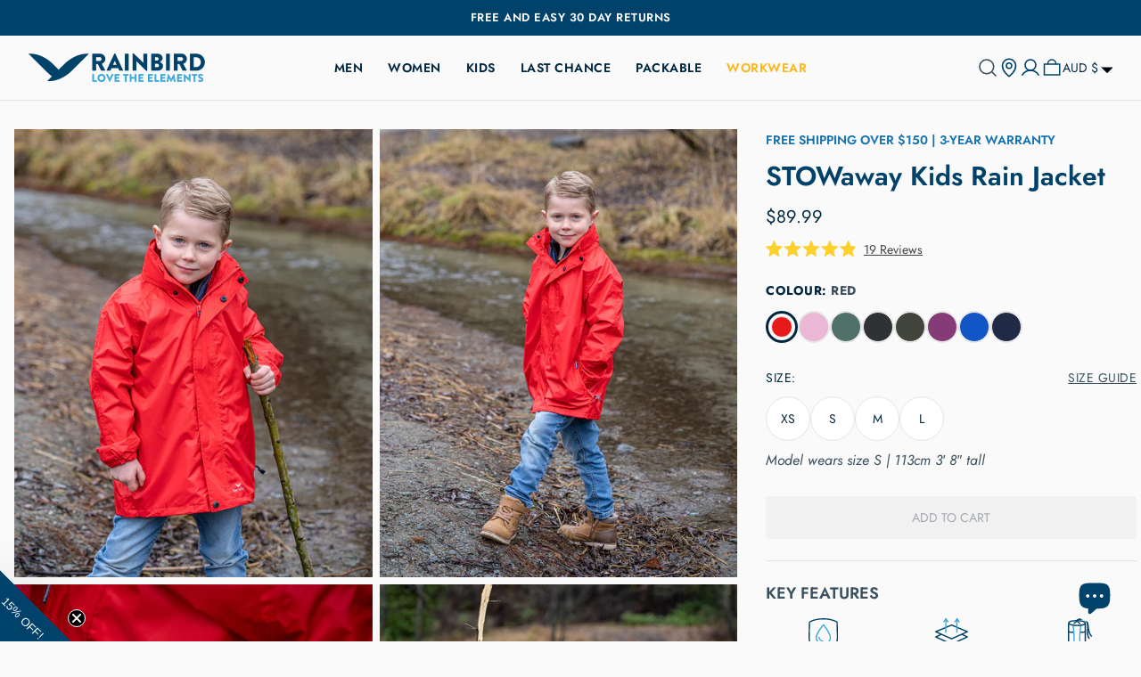

--- FILE ---
content_type: text/html; charset=utf-8
request_url: https://rainbirdclothing.com.au/products/stowaway-kids-jacket-47389
body_size: 52399
content:
<!doctype html>
<html class="no-js" lang="en">
  <head>
    <meta charset="utf-8">
    <meta content="IE=edge" http-equiv="X-UA-Compatible">
    <link rel="canonical" href="https://rainbirdclothing.com.au/products/stowaway-kids-jacket-47389">
    <meta name="viewport" content="width=device-width, initial-scale=1.0, maximum-scale=1.0, viewport-fit=cover">

    <!-- Google Tag Manager --><script>
    ;(function (w, d, s, l, i) {
      w[l] = w[l] || []
      w[l].push({ 'gtm.start': new Date().getTime(), event: 'gtm.js' })
      var f = d.getElementsByTagName(s)[0],
        j = d.createElement(s),
        dl = l != 'dataLayer' ? '&l=' + l : ''
      j.async = true
      j.src = 'https://www.googletagmanager.com/gtm.js?id=' + i + dl
      f.parentNode.insertBefore(j, f)
    })(window, document, 'script', 'dataLayer', 'GTM-K8R6W4SS')
  </script><!-- End Google Tag Manager -->
<link rel="preconnect" href="https://cdn.shopify.com" crossorigin><link rel="preload" href="//rainbirdclothing.com.au/cdn/shop/t/77/assets/theme.css?v=24520749850338452951768795736" as="style"><link rel="apple-touch-icon" sizes="180x180" href="//rainbirdclothing.com.au/cdn/shop/files/apple-touch-icon_b162b3b8-3190-4322-8709-f4ea8d9135d2.png?crop=center&height=180&v=1702868459&width=180">
<link rel="icon" type="image/png" sizes="32x32" href="//rainbirdclothing.com.au/cdn/shop/files/favicon-32x32.png?crop=center&height=32&v=1702868445&width=32">
<link rel="icon" type="image/png" sizes="16x16" href="//rainbirdclothing.com.au/cdn/shop/files/favicon-16x16.png?crop=center&height=16&v=1702868475&width=16">
<meta name="msapplication-TileColor" content="">
<meta name="theme-color" content="">
<title>Kids STOWaway Jacket – Waterproof, Packable Raincoat | Rainbird Clothing</title>



<meta name="description" content="Keep kids dry with the STOWaway Jacket in Red – a waterproof, lightweight &amp;amp; packable raincoat for any adventure. Folds away easily. Free delivery &amp;amp; returns.">
<meta property="og:url" content="https://rainbirdclothing.com.au/products/stowaway-kids-jacket-47389">
<meta property="og:site_name" content="Rainbird Clothing">
<meta property="og:type" content="product">
<meta property="og:title" content="STOWaway Kids Jacket in Red">
<meta property="og:description" content="Keep kids dry with the STOWaway Jacket in Red – a waterproof, lightweight &amp;amp; packable raincoat for any adventure. Folds away easily. Free delivery &amp;amp; returns.">
<meta property="og:image" content="http:files/PRODUCTIMAGE-STOWAWAYJACKET-K8004-7-RED_3.jpg">
<meta property="og:image:secure_url" content="https:files/PRODUCTIMAGE-STOWAWAYJACKET-K8004-7-RED_3.jpg"><meta property="og:price:amount" content="89.99"><meta property="og:price:currency" content="AUD"><meta name="twitter:title" content="STOWaway Kids Jacket in Red">
<meta name="twitter:description" content="Keep kids dry with the STOWaway Jacket in Red – a waterproof, lightweight &amp;amp; packable raincoat for any adventure. Folds away easily. Free delivery &amp;amp; returns.">
<meta name="twitter:card" content="summary_large_image">
<meta name="twitter:image" content="https:files/PRODUCTIMAGE-STOWAWAYJACKET-K8004-7-RED_3.jpg">
<meta name="twitter:image:width" content="480">
<meta name="twitter:image:height" content="480">
<script type="application/ld+json">
    {
      "@context": "http://schema.org/",
      "@type": "Product",
      "name":"STOWaway Kids Jacket in Red-RED \/ XS",
      "image": ["https:files/PRODUCTIMAGE-STOWAWAYJACKET-K8004-7-RED_3.jpg","https:files/PRODUCTIMAGE-STOWAWAYJACKET-K8004-7-RED_1.jpg","https:files/PRODUCTIMAGE-STOWAWAYJACKET-K8004-7-RED_5.jpg","https:files/PRODUCTIMAGE-STOWAWAYJACKET-K8004-7-RED_2.jpg","https:files/PRODUCTIMAGE-STOWAWAYJACKET-K8004-7-RED_4.jpg","https:files/PRODUCTIMAGE-STOWAWAYJACKET-K8004-7-RED_6.jpg","https:files/PRODUCTIMAGE-STOWAWAYJACKET-K8004-7-RED-FLATFRONT.jpg","https:files/PRODUCTIMAGE-STOWAWAYJACKET-K8004-7-RED-FLATBACK.jpg"],
      "description":"Adventure ready, lightweight, and packs away for fun wherever the day takes them. Prepare your little one for outdoor exploration and adventures with our kids S...",
      "sku":"K8004-7-RD-XS",
      "brand": {
        "@type": "Thing",
        "name":"Rainbird Clothing"},
      
      "offers": {
        "@type": "Offer",
        "priceCurrency":"AUD",
        "price":"89.99","availability": "http://schema.org/InStock"}
    }
  </script>
  
<link
    rel="preload"
    href="https://fonts.googleapis.com/css?&family=Inter:400,500,600,700&family=Muli&display=swap"
    as="style"
    onload="this.onload=null;this.rel='stylesheet'"
  >
  <noscript>
    <link
      href="https://fonts.googleapis.com/css?&family=Inter:400,500,600,700&family=Muli&display=swap"
      rel="stylesheet"
      type="text/css"
    >
  </noscript>

<style media="screen">@font-face {
  font-family: Jost;
  font-weight: 400;
  font-style: normal;
  src: url("//rainbirdclothing.com.au/cdn/fonts/jost/jost_n4.d47a1b6347ce4a4c9f437608011273009d91f2b7.woff2") format("woff2"),
       url("//rainbirdclothing.com.au/cdn/fonts/jost/jost_n4.791c46290e672b3f85c3d1c651ef2efa3819eadd.woff") format("woff");
}
@font-face {
  font-family: Jost;
  font-weight: 600;
  font-style: normal;
  src: url("//rainbirdclothing.com.au/cdn/fonts/jost/jost_n6.ec1178db7a7515114a2d84e3dd680832b7af8b99.woff2") format("woff2"),
       url("//rainbirdclothing.com.au/cdn/fonts/jost/jost_n6.b1178bb6bdd3979fef38e103a3816f6980aeaff9.woff") format("woff");
}
@font-face {
  font-family: Jost;
  font-weight: 700;
  font-style: normal;
  src: url("//rainbirdclothing.com.au/cdn/fonts/jost/jost_n7.921dc18c13fa0b0c94c5e2517ffe06139c3615a3.woff2") format("woff2"),
       url("//rainbirdclothing.com.au/cdn/fonts/jost/jost_n7.cbfc16c98c1e195f46c536e775e4e959c5f2f22b.woff") format("woff");
}
@font-face {
  font-family: Jost;
  font-weight: 400;
  font-style: italic;
  src: url("//rainbirdclothing.com.au/cdn/fonts/jost/jost_i4.b690098389649750ada222b9763d55796c5283a5.woff2") format("woff2"),
       url("//rainbirdclothing.com.au/cdn/fonts/jost/jost_i4.fd766415a47e50b9e391ae7ec04e2ae25e7e28b0.woff") format("woff");
}
@font-face {
  font-family: Jost;
  font-weight: 600;
  font-style: italic;
  src: url("//rainbirdclothing.com.au/cdn/fonts/jost/jost_i6.9af7e5f39e3a108c08f24047a4276332d9d7b85e.woff2") format("woff2"),
       url("//rainbirdclothing.com.au/cdn/fonts/jost/jost_i6.2bf310262638f998ed206777ce0b9a3b98b6fe92.woff") format("woff");
}
@font-face {
  font-family: Jost;
  font-weight: 700;
  font-style: italic;
  src: url("//rainbirdclothing.com.au/cdn/fonts/jost/jost_i7.d8201b854e41e19d7ed9b1a31fe4fe71deea6d3f.woff2") format("woff2"),
       url("//rainbirdclothing.com.au/cdn/fonts/jost/jost_i7.eae515c34e26b6c853efddc3fc0c552e0de63757.woff") format("woff");
}
</style><style media="screen">@font-face {
  font-family: Jost;
  font-weight: 400;
  font-style: normal;
  src: url("//rainbirdclothing.com.au/cdn/fonts/jost/jost_n4.d47a1b6347ce4a4c9f437608011273009d91f2b7.woff2") format("woff2"),
       url("//rainbirdclothing.com.au/cdn/fonts/jost/jost_n4.791c46290e672b3f85c3d1c651ef2efa3819eadd.woff") format("woff");
}
@font-face {
  font-family: Jost;
  font-weight: 600;
  font-style: normal;
  src: url("//rainbirdclothing.com.au/cdn/fonts/jost/jost_n6.ec1178db7a7515114a2d84e3dd680832b7af8b99.woff2") format("woff2"),
       url("//rainbirdclothing.com.au/cdn/fonts/jost/jost_n6.b1178bb6bdd3979fef38e103a3816f6980aeaff9.woff") format("woff");
}
@font-face {
  font-family: Jost;
  font-weight: 700;
  font-style: normal;
  src: url("//rainbirdclothing.com.au/cdn/fonts/jost/jost_n7.921dc18c13fa0b0c94c5e2517ffe06139c3615a3.woff2") format("woff2"),
       url("//rainbirdclothing.com.au/cdn/fonts/jost/jost_n7.cbfc16c98c1e195f46c536e775e4e959c5f2f22b.woff") format("woff");
}
@font-face {
  font-family: Jost;
  font-weight: 400;
  font-style: italic;
  src: url("//rainbirdclothing.com.au/cdn/fonts/jost/jost_i4.b690098389649750ada222b9763d55796c5283a5.woff2") format("woff2"),
       url("//rainbirdclothing.com.au/cdn/fonts/jost/jost_i4.fd766415a47e50b9e391ae7ec04e2ae25e7e28b0.woff") format("woff");
}
@font-face {
  font-family: Jost;
  font-weight: 600;
  font-style: italic;
  src: url("//rainbirdclothing.com.au/cdn/fonts/jost/jost_i6.9af7e5f39e3a108c08f24047a4276332d9d7b85e.woff2") format("woff2"),
       url("//rainbirdclothing.com.au/cdn/fonts/jost/jost_i6.2bf310262638f998ed206777ce0b9a3b98b6fe92.woff") format("woff");
}
@font-face {
  font-family: Jost;
  font-weight: 700;
  font-style: italic;
  src: url("//rainbirdclothing.com.au/cdn/fonts/jost/jost_i7.d8201b854e41e19d7ed9b1a31fe4fe71deea6d3f.woff2") format("woff2"),
       url("//rainbirdclothing.com.au/cdn/fonts/jost/jost_i7.eae515c34e26b6c853efddc3fc0c552e0de63757.woff") format("woff");
}
</style><style media="screen">@font-face {
  font-family: Jost;
  font-weight: 400;
  font-style: normal;
  src: url("//rainbirdclothing.com.au/cdn/fonts/jost/jost_n4.d47a1b6347ce4a4c9f437608011273009d91f2b7.woff2") format("woff2"),
       url("//rainbirdclothing.com.au/cdn/fonts/jost/jost_n4.791c46290e672b3f85c3d1c651ef2efa3819eadd.woff") format("woff");
}
@font-face {
  font-family: Jost;
  font-weight: 600;
  font-style: normal;
  src: url("//rainbirdclothing.com.au/cdn/fonts/jost/jost_n6.ec1178db7a7515114a2d84e3dd680832b7af8b99.woff2") format("woff2"),
       url("//rainbirdclothing.com.au/cdn/fonts/jost/jost_n6.b1178bb6bdd3979fef38e103a3816f6980aeaff9.woff") format("woff");
}
@font-face {
  font-family: Jost;
  font-weight: 700;
  font-style: normal;
  src: url("//rainbirdclothing.com.au/cdn/fonts/jost/jost_n7.921dc18c13fa0b0c94c5e2517ffe06139c3615a3.woff2") format("woff2"),
       url("//rainbirdclothing.com.au/cdn/fonts/jost/jost_n7.cbfc16c98c1e195f46c536e775e4e959c5f2f22b.woff") format("woff");
}
@font-face {
  font-family: Jost;
  font-weight: 400;
  font-style: italic;
  src: url("//rainbirdclothing.com.au/cdn/fonts/jost/jost_i4.b690098389649750ada222b9763d55796c5283a5.woff2") format("woff2"),
       url("//rainbirdclothing.com.au/cdn/fonts/jost/jost_i4.fd766415a47e50b9e391ae7ec04e2ae25e7e28b0.woff") format("woff");
}
@font-face {
  font-family: Jost;
  font-weight: 600;
  font-style: italic;
  src: url("//rainbirdclothing.com.au/cdn/fonts/jost/jost_i6.9af7e5f39e3a108c08f24047a4276332d9d7b85e.woff2") format("woff2"),
       url("//rainbirdclothing.com.au/cdn/fonts/jost/jost_i6.2bf310262638f998ed206777ce0b9a3b98b6fe92.woff") format("woff");
}
@font-face {
  font-family: Jost;
  font-weight: 700;
  font-style: italic;
  src: url("//rainbirdclothing.com.au/cdn/fonts/jost/jost_i7.d8201b854e41e19d7ed9b1a31fe4fe71deea6d3f.woff2") format("woff2"),
       url("//rainbirdclothing.com.au/cdn/fonts/jost/jost_i7.eae515c34e26b6c853efddc3fc0c552e0de63757.woff") format("woff");
}
</style><style>
  :root {
    --font-body-family: "Jost, sans-serif";
    --font-heading-family: "Jost, sans-serif";
    --font-buttons-family: "Jost, sans-serif";

    --font-body-weight: 400;
    --font-heading-weight: 400;
    --font-buttons-weight: 400;
  }
</style>
<script type="text/javascript" id="globals-script">
  var GM_STATE = {
    cart: {
      initCart:{
  "attributes": {},
  "cart_level_discount_applications": [],
  "currency": "AUD",
  "item_count": 0,
  "items": [],
  "items_subtotal_price": 0,
  "note": null,
  "original_total_price": 0,
  "requires_shipping": false,
  "token": null,
  "total_discount": 0,
  "total_price": 0,
  "total_weight": 0.0,
  "visa_url": "#",
  "mastercard_url": "#",
  "paypal_url": "#",
  "afterpay_url": "#",
  "klarna_url": "#"
}
,
      miniEnable:true,
      noteEnable:false,
      threholdEnable:false,
      threholdAmount:150},
    customer: {
      logged:false,
      id: ""
    },
    shopify: {
      shop: "rainbirdclothing",
      shopName: "Rainbird Clothing",
      templateName: "product",
      defaultCurrency: "AUD",
      moneyFormat: "${{amount}}",
      defaultImage:"//rainbirdclothing.com.au/cdn/shop/t/77/assets/great-success.png?v=27949471316813746881765921783",
    },
    routes: {
      cart_add_url: '/cart/add',
      cart_change_url: '/cart/change',
      cart_update_url: '/cart/update',
      cart_url: '/cart',
      predictive_search_url: '/search/suggest'
    },
    apis: {
      storefrontAccessToken: "55e24c210bbe17a15d2205d5a3592aa4",
      graphQlEndpoint: "https://rainbirdclothing.myshopify.com/api/2023-01/graphql.json",
    },
    apps: {
      backInStock: {
        url: "https:\/\/a.klaviyo.com\/onsite\/components\/back-in-stock\/subscribe",
        title: "Notify me when this is available",
        description: "We’ll email you when this product is back in stock.",
        message: "You\u0026#39;re in! we\u0026#39;ll let you know it\u0026#39;s back",
        notifyMeWhenAvailable: "Notify me",
        signUpToNewsletter: "Sign up to our newsletter",
        buttonNotifyMe: "notify me when available",
      },
      klaviyo: {
        publicKey: "VbUGsM",
        listId: "Y37amd"
      }
    },
    integrations: {},
    customs: {
      badge: {
  "items":[],
  "tags": null,
  "ignore": []
}

    },
    translates: {
      search: {
        labelSuggestions: "Suggestions",
        labelCollections: "Collections",
        labelPages: "Pages",
        textAllResults: "See all results",
        textNoResult: "No products",
        textProduct: "product",
        textSearch: "Search for"
      }
    }
  };
</script><script>
    // Create generic <script> in the <head> of the page to load the asset.
    var script = document.createElement('script');
    script.type = 'text/javascript';
    script.src = '//rainbirdclothing.com.au/cdn/shop/t/77/assets/module-global-scripts.js?v=36965473788920191611765921792';
    // Create a preload <link> in the <head> of the page for critical load.
    var preload = document.createElement('link')
    preload.rel="preload"
    preload.href="//rainbirdclothing.com.au/cdn/shop/t/77/assets/module-global-scripts.js?v=36965473788920191611765921792"
    preload.as="script"
    document.head.appendChild(preload);
    document.head.appendChild(script);
  </script><script type="text/javascript">
  var translate = {
    collection: {
      apllyFilter: "Apply",
      filters: "Filters",
      clearSelections: "Clear selections",
      noOptionFilter: "No options filters",
      noProducts: "No product",
      noResults: "No results found for “{{ terms }}”. Check the spelling or use a different word or phrase.",
      previousPagination: "Previous",
      nextPagination: "next",
      showItems: "{{ pagination_end }} of {{ totalResults }} Results",
      loadMore: "Load {{ result }} more",
      selectOption: "Select Options",
      selectSize: "Select size",
      soldOut: "Sold out",
      loadMoreProducts: "Load more products",
      weather: "{{ weather }}"
    },
    search: {
      didYouMean: "Did you mean",
      suggestionForSearch: "Suggested for your search"
    },
    general: {
      addToCart: "Add to cart",
      notifyMe: "Notify me"
    },
    cart: {
      view_bag: "View Bag",
      subtotal: "Subtotal",
      total: "Total",
      hide_selections: "Checkout",
      view_selections: "Go to checkout",
      go_to_checkout: "Checkout",
      checkout: "Checkout",
      empty_cart: "Empty Bag",
      empty_minicart_description_html: "Your shopping bag is empty, click \u003ca href=\"\/collections\/all-products\"class=\"link normal-case\"\u003ehere\u003c\/a\u003e to continue shopping",
      empty_description: "Your shopping bag is empty, click below to continue shopping",
      continue_shopping: "Continue shopping",
      my_bag: "My Bag",
      spend: "Just",
      to_receive_free_shipping: "away from free shipping!",
      get_free_shipping: "Congratulations, your order ships free!",
      added_at_checkout: "Coupons, Gift Cards and Shipping added at checkout.",
      order_summary: "Order Summary"
    },
    product: {
      notifyMe: "Notify me",
      notifyMeWhenAvailable: "Notify me when it’s back in stock",
      subtextNotifyMe: "Enter your email to be first notified when it’s available again.",
      soldOut: "Sold out",
      info: "Info",
      outStock: "Out of stock",
      lowStock: "Low stock",
      inStock: "In Stock"
    }
  }
</script>
<link rel="preload" href="//rainbirdclothing.com.au/cdn/shop/t/77/assets/theme.css?v=24520749850338452951768795736" as="style">
<link type="text/css" href="//rainbirdclothing.com.au/cdn/shop/t/77/assets/theme.css?v=24520749850338452951768795736" rel="stylesheet">
<style>
  :root {
    --font-body-family: Jost, sans-serif;
    --font-heading-family: Jost, sans-serif;
    --font-buttons-family: Jost, sans-serif;
  }
</style>


<!--<link type="text/css" href="//rainbirdclothing.com.au/cdn/shop/t/77/assets/template-product.css?v=36212" rel="stylesheet">-->
<script>
  window.SLS = window.SLS || {}
  window.SLS.asyncLoad = function (urls) {
    for (var i = 0; i < urls.length; i++) {
      var s = document.createElement('script')
      s.type = 'text/javascript'
      s.defer = true
      if (typeof urls[i] === 'string') {
        s.src = urls[i]
      } else {
        s.src = urls[i].url
        s.onload = urls[i].callback
      }
      var x = document.getElementsByTagName('script')[0]
      x.parentNode.insertBefore(s, x)
    }
  }
</script>

<script>
  // Block ProMap / store locator scripts everywhere except the store locator page.
  window.__ALLOW_PROMAP__ = false;
</script>

<script>
(function () {
  if (window.__ALLOW_PROMAP__) return;

  // Keep the match list tight so we don’t accidentally block unrelated stuff.
  var BLOCK_SUBSTRINGS = [
    'promap',
    'pro-map',
    'stockist',
    'storelocator',
    'store-locator',
    'find-online',
    'where-to-buy',
    'fo_app',
    'fo-app'
  ];

  function shouldBlockScriptSrc(src) {
    if (!src) return false;
    var s = String(src).toLowerCase();
    return BLOCK_SUBSTRINGS.some(function (k) { return s.indexOf(k) !== -1; });
  }

  // Block dynamically injected scripts (common for app embeds)
  var origAppendChild = Element.prototype.appendChild;
  Element.prototype.appendChild = function (node) {
    try {
      if (node && node.tagName === 'SCRIPT' && shouldBlockScriptSrc(node.src)) {
        // Pretend we appended it. It will never load.
        return node;
      }
    } catch (e) {}
    return origAppendChild.call(this, node);
  };

  var origInsertBefore = Element.prototype.insertBefore;
  Element.prototype.insertBefore = function (node, ref) {
    try {
      if (node && node.tagName === 'SCRIPT' && shouldBlockScriptSrc(node.src)) {
        return node;
      }
    } catch (e) {}
    return origInsertBefore.call(this, node, ref);
  };

  // Also block scripts already in the HTML that haven’t executed yet (best-effort).
  document.addEventListener('DOMContentLoaded', function () {
    var scripts = document.querySelectorAll('script[src]');
    scripts.forEach(function (sc) {
      if (shouldBlockScriptSrc(sc.src)) {
        sc.type = 'javascript/blocked';
        sc.parentNode && sc.parentNode.removeChild(sc);
      }
    });
  });
})();
</script>


    <script>window.performance && window.performance.mark && window.performance.mark('shopify.content_for_header.start');</script><meta name="google-site-verification" content="K6-W1XpsiirQIVRl6gkuryZ_KwDwgUgYlKrKYwyJl3I">
<meta name="facebook-domain-verification" content="3x2sh3j40ahgd4fa65ryfi1rp801lo">
<meta id="shopify-digital-wallet" name="shopify-digital-wallet" content="/76466684189/digital_wallets/dialog">
<meta name="shopify-checkout-api-token" content="12ec9281167d79f1f4ec4e7e59ea3636">
<meta id="in-context-paypal-metadata" data-shop-id="76466684189" data-venmo-supported="false" data-environment="production" data-locale="en_US" data-paypal-v4="true" data-currency="AUD">
<link rel="alternate" hreflang="x-default" href="https://rainbirdclothing.com.au/products/stowaway-kids-jacket-47389">
<link rel="alternate" hreflang="en" href="https://rainbirdclothing.com.au/products/stowaway-kids-jacket-47389">
<link rel="alternate" hreflang="en-GB" href="https://rainbirdclothing.co.uk/products/stowaway-kids-jacket-47389">
<link rel="alternate" type="application/json+oembed" href="https://rainbirdclothing.com.au/products/stowaway-kids-jacket-47389.oembed">
<script async="async" src="/checkouts/internal/preloads.js?locale=en-AU"></script>
<link rel="preconnect" href="https://shop.app" crossorigin="anonymous">
<script async="async" src="https://shop.app/checkouts/internal/preloads.js?locale=en-AU&shop_id=76466684189" crossorigin="anonymous"></script>
<script id="apple-pay-shop-capabilities" type="application/json">{"shopId":76466684189,"countryCode":"AU","currencyCode":"AUD","merchantCapabilities":["supports3DS"],"merchantId":"gid:\/\/shopify\/Shop\/76466684189","merchantName":"Rainbird Clothing","requiredBillingContactFields":["postalAddress","email"],"requiredShippingContactFields":["postalAddress","email"],"shippingType":"shipping","supportedNetworks":["visa","masterCard"],"total":{"type":"pending","label":"Rainbird Clothing","amount":"1.00"},"shopifyPaymentsEnabled":true,"supportsSubscriptions":true}</script>
<script id="shopify-features" type="application/json">{"accessToken":"12ec9281167d79f1f4ec4e7e59ea3636","betas":["rich-media-storefront-analytics"],"domain":"rainbirdclothing.com.au","predictiveSearch":true,"shopId":76466684189,"locale":"en"}</script>
<script>var Shopify = Shopify || {};
Shopify.shop = "rainbirdclothing.myshopify.com";
Shopify.locale = "en";
Shopify.currency = {"active":"AUD","rate":"1.0"};
Shopify.country = "AU";
Shopify.theme = {"name":"Copy of v1.0.7 | PDP Update v2.1","id":183632986397,"schema_name":"Gamma","schema_version":"1.0.0","theme_store_id":887,"role":"main"};
Shopify.theme.handle = "null";
Shopify.theme.style = {"id":null,"handle":null};
Shopify.cdnHost = "rainbirdclothing.com.au/cdn";
Shopify.routes = Shopify.routes || {};
Shopify.routes.root = "/";</script>
<script type="module">!function(o){(o.Shopify=o.Shopify||{}).modules=!0}(window);</script>
<script>!function(o){function n(){var o=[];function n(){o.push(Array.prototype.slice.apply(arguments))}return n.q=o,n}var t=o.Shopify=o.Shopify||{};t.loadFeatures=n(),t.autoloadFeatures=n()}(window);</script>
<script>
  window.ShopifyPay = window.ShopifyPay || {};
  window.ShopifyPay.apiHost = "shop.app\/pay";
  window.ShopifyPay.redirectState = null;
</script>
<script id="shop-js-analytics" type="application/json">{"pageType":"product"}</script>
<script defer="defer" async type="module" src="//rainbirdclothing.com.au/cdn/shopifycloud/shop-js/modules/v2/client.init-shop-cart-sync_C5BV16lS.en.esm.js"></script>
<script defer="defer" async type="module" src="//rainbirdclothing.com.au/cdn/shopifycloud/shop-js/modules/v2/chunk.common_CygWptCX.esm.js"></script>
<script type="module">
  await import("//rainbirdclothing.com.au/cdn/shopifycloud/shop-js/modules/v2/client.init-shop-cart-sync_C5BV16lS.en.esm.js");
await import("//rainbirdclothing.com.au/cdn/shopifycloud/shop-js/modules/v2/chunk.common_CygWptCX.esm.js");

  window.Shopify.SignInWithShop?.initShopCartSync?.({"fedCMEnabled":true,"windoidEnabled":true});

</script>
<script>
  window.Shopify = window.Shopify || {};
  if (!window.Shopify.featureAssets) window.Shopify.featureAssets = {};
  window.Shopify.featureAssets['shop-js'] = {"shop-cart-sync":["modules/v2/client.shop-cart-sync_ZFArdW7E.en.esm.js","modules/v2/chunk.common_CygWptCX.esm.js"],"init-fed-cm":["modules/v2/client.init-fed-cm_CmiC4vf6.en.esm.js","modules/v2/chunk.common_CygWptCX.esm.js"],"shop-cash-offers":["modules/v2/client.shop-cash-offers_DOA2yAJr.en.esm.js","modules/v2/chunk.common_CygWptCX.esm.js","modules/v2/chunk.modal_D71HUcav.esm.js"],"shop-button":["modules/v2/client.shop-button_tlx5R9nI.en.esm.js","modules/v2/chunk.common_CygWptCX.esm.js"],"shop-toast-manager":["modules/v2/client.shop-toast-manager_ClPi3nE9.en.esm.js","modules/v2/chunk.common_CygWptCX.esm.js"],"init-shop-cart-sync":["modules/v2/client.init-shop-cart-sync_C5BV16lS.en.esm.js","modules/v2/chunk.common_CygWptCX.esm.js"],"avatar":["modules/v2/client.avatar_BTnouDA3.en.esm.js"],"init-windoid":["modules/v2/client.init-windoid_sURxWdc1.en.esm.js","modules/v2/chunk.common_CygWptCX.esm.js"],"init-shop-email-lookup-coordinator":["modules/v2/client.init-shop-email-lookup-coordinator_B8hsDcYM.en.esm.js","modules/v2/chunk.common_CygWptCX.esm.js"],"pay-button":["modules/v2/client.pay-button_FdsNuTd3.en.esm.js","modules/v2/chunk.common_CygWptCX.esm.js"],"shop-login-button":["modules/v2/client.shop-login-button_C5VAVYt1.en.esm.js","modules/v2/chunk.common_CygWptCX.esm.js","modules/v2/chunk.modal_D71HUcav.esm.js"],"init-customer-accounts-sign-up":["modules/v2/client.init-customer-accounts-sign-up_CPSyQ0Tj.en.esm.js","modules/v2/client.shop-login-button_C5VAVYt1.en.esm.js","modules/v2/chunk.common_CygWptCX.esm.js","modules/v2/chunk.modal_D71HUcav.esm.js"],"init-shop-for-new-customer-accounts":["modules/v2/client.init-shop-for-new-customer-accounts_ChsxoAhi.en.esm.js","modules/v2/client.shop-login-button_C5VAVYt1.en.esm.js","modules/v2/chunk.common_CygWptCX.esm.js","modules/v2/chunk.modal_D71HUcav.esm.js"],"init-customer-accounts":["modules/v2/client.init-customer-accounts_DxDtT_ad.en.esm.js","modules/v2/client.shop-login-button_C5VAVYt1.en.esm.js","modules/v2/chunk.common_CygWptCX.esm.js","modules/v2/chunk.modal_D71HUcav.esm.js"],"shop-follow-button":["modules/v2/client.shop-follow-button_Cva4Ekp9.en.esm.js","modules/v2/chunk.common_CygWptCX.esm.js","modules/v2/chunk.modal_D71HUcav.esm.js"],"checkout-modal":["modules/v2/client.checkout-modal_BPM8l0SH.en.esm.js","modules/v2/chunk.common_CygWptCX.esm.js","modules/v2/chunk.modal_D71HUcav.esm.js"],"lead-capture":["modules/v2/client.lead-capture_Bi8yE_yS.en.esm.js","modules/v2/chunk.common_CygWptCX.esm.js","modules/v2/chunk.modal_D71HUcav.esm.js"],"shop-login":["modules/v2/client.shop-login_D6lNrXab.en.esm.js","modules/v2/chunk.common_CygWptCX.esm.js","modules/v2/chunk.modal_D71HUcav.esm.js"],"payment-terms":["modules/v2/client.payment-terms_CZxnsJam.en.esm.js","modules/v2/chunk.common_CygWptCX.esm.js","modules/v2/chunk.modal_D71HUcav.esm.js"]};
</script>
<script>(function() {
  var isLoaded = false;
  function asyncLoad() {
    if (isLoaded) return;
    isLoaded = true;
    var urls = ["https:\/\/cdn.roseperl.com\/storelocator-prod\/stockist-form\/rainbirdclothing-1750212050.js?shop=rainbirdclothing.myshopify.com","https:\/\/cdn.roseperl.com\/storelocator-prod\/fo\/rainbirdclothing-1765241369.js?shop=rainbirdclothing.myshopify.com","https:\/\/cdn.roseperl.com\/storelocator-prod\/fo\/rainbirdclothing-1765241369.js?shop=rainbirdclothing.myshopify.com","https:\/\/cdn.roseperl.com\/storelocator-prod\/setting\/rainbirdclothing-1765948447.js?shop=rainbirdclothing.myshopify.com","https:\/\/cdn.roseperl.com\/storelocator-prod\/wtb\/rainbirdclothing-1765948447.js?shop=rainbirdclothing.myshopify.com"];
    for (var i = 0; i < urls.length; i++) {
      var s = document.createElement('script');
      s.type = 'text/javascript';
      s.async = true;
      s.src = urls[i];
      var x = document.getElementsByTagName('script')[0];
      x.parentNode.insertBefore(s, x);
    }
  };
  if(window.attachEvent) {
    window.attachEvent('onload', asyncLoad);
  } else {
    window.addEventListener('load', asyncLoad, false);
  }
})();</script>
<script id="__st">var __st={"a":76466684189,"offset":39600,"reqid":"336c2d74-f7b3-44a7-acea-360f32e2ee73-1768852518","pageurl":"rainbirdclothing.com.au\/products\/stowaway-kids-jacket-47389","u":"f361b3269077","p":"product","rtyp":"product","rid":8363983307037};</script>
<script>window.ShopifyPaypalV4VisibilityTracking = true;</script>
<script id="captcha-bootstrap">!function(){'use strict';const t='contact',e='account',n='new_comment',o=[[t,t],['blogs',n],['comments',n],[t,'customer']],c=[[e,'customer_login'],[e,'guest_login'],[e,'recover_customer_password'],[e,'create_customer']],r=t=>t.map((([t,e])=>`form[action*='/${t}']:not([data-nocaptcha='true']) input[name='form_type'][value='${e}']`)).join(','),a=t=>()=>t?[...document.querySelectorAll(t)].map((t=>t.form)):[];function s(){const t=[...o],e=r(t);return a(e)}const i='password',u='form_key',d=['recaptcha-v3-token','g-recaptcha-response','h-captcha-response',i],f=()=>{try{return window.sessionStorage}catch{return}},m='__shopify_v',_=t=>t.elements[u];function p(t,e,n=!1){try{const o=window.sessionStorage,c=JSON.parse(o.getItem(e)),{data:r}=function(t){const{data:e,action:n}=t;return t[m]||n?{data:e,action:n}:{data:t,action:n}}(c);for(const[e,n]of Object.entries(r))t.elements[e]&&(t.elements[e].value=n);n&&o.removeItem(e)}catch(o){console.error('form repopulation failed',{error:o})}}const l='form_type',E='cptcha';function T(t){t.dataset[E]=!0}const w=window,h=w.document,L='Shopify',v='ce_forms',y='captcha';let A=!1;((t,e)=>{const n=(g='f06e6c50-85a8-45c8-87d0-21a2b65856fe',I='https://cdn.shopify.com/shopifycloud/storefront-forms-hcaptcha/ce_storefront_forms_captcha_hcaptcha.v1.5.2.iife.js',D={infoText:'Protected by hCaptcha',privacyText:'Privacy',termsText:'Terms'},(t,e,n)=>{const o=w[L][v],c=o.bindForm;if(c)return c(t,g,e,D).then(n);var r;o.q.push([[t,g,e,D],n]),r=I,A||(h.body.append(Object.assign(h.createElement('script'),{id:'captcha-provider',async:!0,src:r})),A=!0)});var g,I,D;w[L]=w[L]||{},w[L][v]=w[L][v]||{},w[L][v].q=[],w[L][y]=w[L][y]||{},w[L][y].protect=function(t,e){n(t,void 0,e),T(t)},Object.freeze(w[L][y]),function(t,e,n,w,h,L){const[v,y,A,g]=function(t,e,n){const i=e?o:[],u=t?c:[],d=[...i,...u],f=r(d),m=r(i),_=r(d.filter((([t,e])=>n.includes(e))));return[a(f),a(m),a(_),s()]}(w,h,L),I=t=>{const e=t.target;return e instanceof HTMLFormElement?e:e&&e.form},D=t=>v().includes(t);t.addEventListener('submit',(t=>{const e=I(t);if(!e)return;const n=D(e)&&!e.dataset.hcaptchaBound&&!e.dataset.recaptchaBound,o=_(e),c=g().includes(e)&&(!o||!o.value);(n||c)&&t.preventDefault(),c&&!n&&(function(t){try{if(!f())return;!function(t){const e=f();if(!e)return;const n=_(t);if(!n)return;const o=n.value;o&&e.removeItem(o)}(t);const e=Array.from(Array(32),(()=>Math.random().toString(36)[2])).join('');!function(t,e){_(t)||t.append(Object.assign(document.createElement('input'),{type:'hidden',name:u})),t.elements[u].value=e}(t,e),function(t,e){const n=f();if(!n)return;const o=[...t.querySelectorAll(`input[type='${i}']`)].map((({name:t})=>t)),c=[...d,...o],r={};for(const[a,s]of new FormData(t).entries())c.includes(a)||(r[a]=s);n.setItem(e,JSON.stringify({[m]:1,action:t.action,data:r}))}(t,e)}catch(e){console.error('failed to persist form',e)}}(e),e.submit())}));const S=(t,e)=>{t&&!t.dataset[E]&&(n(t,e.some((e=>e===t))),T(t))};for(const o of['focusin','change'])t.addEventListener(o,(t=>{const e=I(t);D(e)&&S(e,y())}));const B=e.get('form_key'),M=e.get(l),P=B&&M;t.addEventListener('DOMContentLoaded',(()=>{const t=y();if(P)for(const e of t)e.elements[l].value===M&&p(e,B);[...new Set([...A(),...v().filter((t=>'true'===t.dataset.shopifyCaptcha))])].forEach((e=>S(e,t)))}))}(h,new URLSearchParams(w.location.search),n,t,e,['guest_login'])})(!0,!0)}();</script>
<script integrity="sha256-4kQ18oKyAcykRKYeNunJcIwy7WH5gtpwJnB7kiuLZ1E=" data-source-attribution="shopify.loadfeatures" defer="defer" src="//rainbirdclothing.com.au/cdn/shopifycloud/storefront/assets/storefront/load_feature-a0a9edcb.js" crossorigin="anonymous"></script>
<script crossorigin="anonymous" defer="defer" src="//rainbirdclothing.com.au/cdn/shopifycloud/storefront/assets/shopify_pay/storefront-65b4c6d7.js?v=20250812"></script>
<script data-source-attribution="shopify.dynamic_checkout.dynamic.init">var Shopify=Shopify||{};Shopify.PaymentButton=Shopify.PaymentButton||{isStorefrontPortableWallets:!0,init:function(){window.Shopify.PaymentButton.init=function(){};var t=document.createElement("script");t.src="https://rainbirdclothing.com.au/cdn/shopifycloud/portable-wallets/latest/portable-wallets.en.js",t.type="module",document.head.appendChild(t)}};
</script>
<script data-source-attribution="shopify.dynamic_checkout.buyer_consent">
  function portableWalletsHideBuyerConsent(e){var t=document.getElementById("shopify-buyer-consent"),n=document.getElementById("shopify-subscription-policy-button");t&&n&&(t.classList.add("hidden"),t.setAttribute("aria-hidden","true"),n.removeEventListener("click",e))}function portableWalletsShowBuyerConsent(e){var t=document.getElementById("shopify-buyer-consent"),n=document.getElementById("shopify-subscription-policy-button");t&&n&&(t.classList.remove("hidden"),t.removeAttribute("aria-hidden"),n.addEventListener("click",e))}window.Shopify?.PaymentButton&&(window.Shopify.PaymentButton.hideBuyerConsent=portableWalletsHideBuyerConsent,window.Shopify.PaymentButton.showBuyerConsent=portableWalletsShowBuyerConsent);
</script>
<script data-source-attribution="shopify.dynamic_checkout.cart.bootstrap">document.addEventListener("DOMContentLoaded",(function(){function t(){return document.querySelector("shopify-accelerated-checkout-cart, shopify-accelerated-checkout")}if(t())Shopify.PaymentButton.init();else{new MutationObserver((function(e,n){t()&&(Shopify.PaymentButton.init(),n.disconnect())})).observe(document.body,{childList:!0,subtree:!0})}}));
</script>
<script id='scb4127' type='text/javascript' async='' src='https://rainbirdclothing.com.au/cdn/shopifycloud/privacy-banner/storefront-banner.js'></script><link id="shopify-accelerated-checkout-styles" rel="stylesheet" media="screen" href="https://rainbirdclothing.com.au/cdn/shopifycloud/portable-wallets/latest/accelerated-checkout-backwards-compat.css" crossorigin="anonymous">
<style id="shopify-accelerated-checkout-cart">
        #shopify-buyer-consent {
  margin-top: 1em;
  display: inline-block;
  width: 100%;
}

#shopify-buyer-consent.hidden {
  display: none;
}

#shopify-subscription-policy-button {
  background: none;
  border: none;
  padding: 0;
  text-decoration: underline;
  font-size: inherit;
  cursor: pointer;
}

#shopify-subscription-policy-button::before {
  box-shadow: none;
}

      </style>

<script>window.performance && window.performance.mark && window.performance.mark('shopify.content_for_header.end');</script>

    <!-- BANDAID: Delay Shopify Inbox chat until idle or user intent -->
    <script>
    (function () {
      var released = false;
      var held = [];

      function isChatScript(src) {
        return src &&
          (src.indexOf('shopifyChat') !== -1 ||
           src.indexOf('inbox') !== -1);
      }

      function holdScript(s) {
        if (s.__held) return;
        s.__held = true;
        s.__src = s.src;
        s.type = 'javascript/blocked';
        s.removeAttribute('src');
        held.push(s);
      }

      function release() {
        if (released) return;
        released = true;

        held.forEach(function (s) {
          var ns = document.createElement('script');
          ns.src = s.__src;
          ns.async = true;
          document.head.appendChild(ns);
          s.parentNode && s.parentNode.removeChild(s);
        });

        held = [];
        observer.disconnect();
      }

      var observer = new MutationObserver(function (mutations) {
        mutations.forEach(function (m) {
          m.addedNodes.forEach(function (n) {
            if (n.tagName === 'SCRIPT' && isChatScript(n.src)) {
              holdScript(n);
            }
          });
        });
      });

      observer.observe(document.documentElement, { childList: true, subtree: true });

      document.querySelectorAll('script[src]').forEach(function (s) {
        if (isChatScript(s.src)) holdScript(s);
      });

      ['pointerdown','touchstart','scroll','keydown'].forEach(function (e) {
        window.addEventListener(e, release, { once:true, passive:true });
      });

      if ('requestIdleCallback' in window) {
        requestIdleCallback(release, { timeout: 8000 });
      } else {
        setTimeout(release, 8000);
      }
    })();
    </script>
    <!-- END BANDAID -->

    <link rel="preload" as="style" href="//rainbirdclothing.com.au/cdn/shop/t/77/assets/swiper-bundle.css?v=178409850749087333521766006662">
    <link rel="stylesheet" href="//rainbirdclothing.com.au/cdn/shop/t/77/assets/swiper-bundle.css?v=178409850749087333521766006662" media="print" onload="this.media='all'">
    <noscript><link rel="stylesheet" href="//rainbirdclothing.com.au/cdn/shop/t/77/assets/swiper-bundle.css?v=178409850749087333521766006662"></noscript>

    <meta name="facebook-domain-verification" content="uvqrcgo8z60cpkqrp49w9sftb3czth" />

    <style>
      body:has(modal-dialog#MiniCartSlideout[open]) #ShopifyChat,
      body:has(modal-dialog#MiniCartSlideout[open]) #shopify-chat,
      body:has(modal-dialog#MiniCartSlideout[open]) inbox-online-store-chat,
      body:has(modal-dialog#MiniCartSlideout[open]) shopify-chat-bubble {
        display: none !important;
      }
    </style>
  <!-- BEGIN app block: shopify://apps/klaviyo-email-marketing-sms/blocks/klaviyo-onsite-embed/2632fe16-c075-4321-a88b-50b567f42507 -->












  <script async src="https://static.klaviyo.com/onsite/js/VbUGsM/klaviyo.js?company_id=VbUGsM"></script>
  <script>!function(){if(!window.klaviyo){window._klOnsite=window._klOnsite||[];try{window.klaviyo=new Proxy({},{get:function(n,i){return"push"===i?function(){var n;(n=window._klOnsite).push.apply(n,arguments)}:function(){for(var n=arguments.length,o=new Array(n),w=0;w<n;w++)o[w]=arguments[w];var t="function"==typeof o[o.length-1]?o.pop():void 0,e=new Promise((function(n){window._klOnsite.push([i].concat(o,[function(i){t&&t(i),n(i)}]))}));return e}}})}catch(n){window.klaviyo=window.klaviyo||[],window.klaviyo.push=function(){var n;(n=window._klOnsite).push.apply(n,arguments)}}}}();</script>

  
    <script id="viewed_product">
      if (item == null) {
        var _learnq = _learnq || [];

        var MetafieldReviews = null
        var MetafieldYotpoRating = null
        var MetafieldYotpoCount = null
        var MetafieldLooxRating = null
        var MetafieldLooxCount = null
        var okendoProduct = null
        var okendoProductReviewCount = null
        var okendoProductReviewAverageValue = null
        try {
          // The following fields are used for Customer Hub recently viewed in order to add reviews.
          // This information is not part of __kla_viewed. Instead, it is part of __kla_viewed_reviewed_items
          MetafieldReviews = {"rating":{"scale_min":"1.0","scale_max":"5.0","value":"4.9"},"rating_count":19};
          MetafieldYotpoRating = null
          MetafieldYotpoCount = null
          MetafieldLooxRating = null
          MetafieldLooxCount = null

          okendoProduct = {"reviewCount":19,"reviewAverageValue":"4.9"}
          // If the okendo metafield is not legacy, it will error, which then requires the new json formatted data
          if (okendoProduct && 'error' in okendoProduct) {
            okendoProduct = null
          }
          okendoProductReviewCount = okendoProduct ? okendoProduct.reviewCount : null
          okendoProductReviewAverageValue = okendoProduct ? okendoProduct.reviewAverageValue : null
        } catch (error) {
          console.error('Error in Klaviyo onsite reviews tracking:', error);
        }

        var item = {
          Name: "STOWaway Kids Jacket in Red",
          ProductID: 8363983307037,
          Categories: ["ALL FULL PRICED","All Products","AU Spring","Best Sellers","Kid's Jackets","Kid's STOWaway Jackets","Kids","Lightweight","Lightweight (excl. STOWs)","STOWseries","UK Products","Waterproof Jackets"],
          ImageURL: "https://rainbirdclothing.com.au/cdn/shop/files/PRODUCTIMAGE-STOWAWAYJACKET-K8004-7-RED_3_grande.jpg?v=1693362535",
          URL: "https://rainbirdclothing.com.au/products/stowaway-kids-jacket-47389",
          Brand: "Rainbird Clothing",
          Price: "$89.99",
          Value: "89.99",
          CompareAtPrice: "$0.00"
        };
        _learnq.push(['track', 'Viewed Product', item]);
        _learnq.push(['trackViewedItem', {
          Title: item.Name,
          ItemId: item.ProductID,
          Categories: item.Categories,
          ImageUrl: item.ImageURL,
          Url: item.URL,
          Metadata: {
            Brand: item.Brand,
            Price: item.Price,
            Value: item.Value,
            CompareAtPrice: item.CompareAtPrice
          },
          metafields:{
            reviews: MetafieldReviews,
            yotpo:{
              rating: MetafieldYotpoRating,
              count: MetafieldYotpoCount,
            },
            loox:{
              rating: MetafieldLooxRating,
              count: MetafieldLooxCount,
            },
            okendo: {
              rating: okendoProductReviewAverageValue,
              count: okendoProductReviewCount,
            }
          }
        }]);
      }
    </script>
  




  <script>
    window.klaviyoReviewsProductDesignMode = false
  </script>







<!-- END app block --><!-- BEGIN app block: shopify://apps/okendo/blocks/theme-settings/bb689e69-ea70-4661-8fb7-ad24a2e23c29 --><!-- BEGIN app snippet: header-metafields -->










    <style data-oke-reviews-version="0.83.15" type="text/css" data-href="https://d3hw6dc1ow8pp2.cloudfront.net/reviews-widget-plus/css/okendo-reviews-styles.18e725f4.css"></style><style data-oke-reviews-version="0.83.15" type="text/css" data-href="https://d3hw6dc1ow8pp2.cloudfront.net/reviews-widget-plus/css/modules/okendo-star-rating.4cb378a8.css"></style><style data-oke-reviews-version="0.83.15" type="text/css" data-href="https://d3hw6dc1ow8pp2.cloudfront.net/reviews-widget-plus/css/modules/okendo-reviews-keywords.0942444f.css"></style><style data-oke-reviews-version="0.83.15" type="text/css" data-href="https://d3hw6dc1ow8pp2.cloudfront.net/reviews-widget-plus/css/modules/okendo-reviews-summary.a0c9d7d6.css"></style><style type="text/css">.okeReviews[data-oke-container],div.okeReviews{font-size:14px;font-size:var(--oke-text-regular);font-weight:400;font-family:var(--oke-text-fontFamily);line-height:1.6}.okeReviews[data-oke-container] *,.okeReviews[data-oke-container] :after,.okeReviews[data-oke-container] :before,div.okeReviews *,div.okeReviews :after,div.okeReviews :before{box-sizing:border-box}.okeReviews[data-oke-container] h1,.okeReviews[data-oke-container] h2,.okeReviews[data-oke-container] h3,.okeReviews[data-oke-container] h4,.okeReviews[data-oke-container] h5,.okeReviews[data-oke-container] h6,div.okeReviews h1,div.okeReviews h2,div.okeReviews h3,div.okeReviews h4,div.okeReviews h5,div.okeReviews h6{font-size:1em;font-weight:400;line-height:1.4;margin:0}.okeReviews[data-oke-container] ul,div.okeReviews ul{padding:0;margin:0}.okeReviews[data-oke-container] li,div.okeReviews li{list-style-type:none;padding:0}.okeReviews[data-oke-container] p,div.okeReviews p{line-height:1.8;margin:0 0 4px}.okeReviews[data-oke-container] p:last-child,div.okeReviews p:last-child{margin-bottom:0}.okeReviews[data-oke-container] a,div.okeReviews a{text-decoration:none;color:inherit}.okeReviews[data-oke-container] button,div.okeReviews button{border-radius:0;border:0;box-shadow:none;margin:0;width:auto;min-width:auto;padding:0;background-color:transparent;min-height:auto}.okeReviews[data-oke-container] button,.okeReviews[data-oke-container] input,.okeReviews[data-oke-container] select,.okeReviews[data-oke-container] textarea,div.okeReviews button,div.okeReviews input,div.okeReviews select,div.okeReviews textarea{font-family:inherit;font-size:1em}.okeReviews[data-oke-container] label,.okeReviews[data-oke-container] select,div.okeReviews label,div.okeReviews select{display:inline}.okeReviews[data-oke-container] select,div.okeReviews select{width:auto}.okeReviews[data-oke-container] article,.okeReviews[data-oke-container] aside,div.okeReviews article,div.okeReviews aside{margin:0}.okeReviews[data-oke-container] table,div.okeReviews table{background:transparent;border:0;border-collapse:collapse;border-spacing:0;font-family:inherit;font-size:1em;table-layout:auto}.okeReviews[data-oke-container] table td,.okeReviews[data-oke-container] table th,.okeReviews[data-oke-container] table tr,div.okeReviews table td,div.okeReviews table th,div.okeReviews table tr{border:0;font-family:inherit;font-size:1em}.okeReviews[data-oke-container] table td,.okeReviews[data-oke-container] table th,div.okeReviews table td,div.okeReviews table th{background:transparent;font-weight:400;letter-spacing:normal;padding:0;text-align:left;text-transform:none;vertical-align:middle}.okeReviews[data-oke-container] table tr:hover td,.okeReviews[data-oke-container] table tr:hover th,div.okeReviews table tr:hover td,div.okeReviews table tr:hover th{background:transparent}.okeReviews[data-oke-container] fieldset,div.okeReviews fieldset{border:0;padding:0;margin:0;min-width:0}.okeReviews[data-oke-container] img,.okeReviews[data-oke-container] svg,div.okeReviews img,div.okeReviews svg{max-width:none}.okeReviews[data-oke-container] div:empty,div.okeReviews div:empty{display:block}.okeReviews[data-oke-container] .oke-icon:before,div.okeReviews .oke-icon:before{font-family:oke-widget-icons!important;font-style:normal;font-weight:400;font-variant:normal;text-transform:none;line-height:1;-webkit-font-smoothing:antialiased;-moz-osx-font-smoothing:grayscale;color:inherit}.okeReviews[data-oke-container] .oke-icon--select-arrow:before,div.okeReviews .oke-icon--select-arrow:before{content:""}.okeReviews[data-oke-container] .oke-icon--loading:before,div.okeReviews .oke-icon--loading:before{content:""}.okeReviews[data-oke-container] .oke-icon--pencil:before,div.okeReviews .oke-icon--pencil:before{content:""}.okeReviews[data-oke-container] .oke-icon--filter:before,div.okeReviews .oke-icon--filter:before{content:""}.okeReviews[data-oke-container] .oke-icon--play:before,div.okeReviews .oke-icon--play:before{content:""}.okeReviews[data-oke-container] .oke-icon--tick-circle:before,div.okeReviews .oke-icon--tick-circle:before{content:""}.okeReviews[data-oke-container] .oke-icon--chevron-left:before,div.okeReviews .oke-icon--chevron-left:before{content:""}.okeReviews[data-oke-container] .oke-icon--chevron-right:before,div.okeReviews .oke-icon--chevron-right:before{content:""}.okeReviews[data-oke-container] .oke-icon--thumbs-down:before,div.okeReviews .oke-icon--thumbs-down:before{content:""}.okeReviews[data-oke-container] .oke-icon--thumbs-up:before,div.okeReviews .oke-icon--thumbs-up:before{content:""}.okeReviews[data-oke-container] .oke-icon--close:before,div.okeReviews .oke-icon--close:before{content:""}.okeReviews[data-oke-container] .oke-icon--chevron-up:before,div.okeReviews .oke-icon--chevron-up:before{content:""}.okeReviews[data-oke-container] .oke-icon--chevron-down:before,div.okeReviews .oke-icon--chevron-down:before{content:""}.okeReviews[data-oke-container] .oke-icon--star:before,div.okeReviews .oke-icon--star:before{content:""}.okeReviews[data-oke-container] .oke-icon--magnifying-glass:before,div.okeReviews .oke-icon--magnifying-glass:before{content:""}@font-face{font-family:oke-widget-icons;src:url(https://d3hw6dc1ow8pp2.cloudfront.net/reviews-widget-plus/fonts/oke-widget-icons.ttf) format("truetype"),url(https://d3hw6dc1ow8pp2.cloudfront.net/reviews-widget-plus/fonts/oke-widget-icons.woff) format("woff"),url(https://d3hw6dc1ow8pp2.cloudfront.net/reviews-widget-plus/img/oke-widget-icons.bc0d6b0a.svg) format("svg");font-weight:400;font-style:normal;font-display:swap}.okeReviews[data-oke-container] .oke-button,div.okeReviews .oke-button{display:inline-block;border-style:solid;border-color:var(--oke-button-borderColor);border-width:var(--oke-button-borderWidth);background-color:var(--oke-button-backgroundColor);line-height:1;padding:12px 24px;margin:0;border-radius:var(--oke-button-borderRadius);color:var(--oke-button-textColor);text-align:center;position:relative;font-weight:var(--oke-button-fontWeight);font-size:var(--oke-button-fontSize);font-family:var(--oke-button-fontFamily);outline:0}.okeReviews[data-oke-container] .oke-button-text,.okeReviews[data-oke-container] .oke-button .oke-icon,div.okeReviews .oke-button-text,div.okeReviews .oke-button .oke-icon{line-height:1}.okeReviews[data-oke-container] .oke-button.oke-is-loading,div.okeReviews .oke-button.oke-is-loading{position:relative}.okeReviews[data-oke-container] .oke-button.oke-is-loading:before,div.okeReviews .oke-button.oke-is-loading:before{font-family:oke-widget-icons!important;font-style:normal;font-weight:400;font-variant:normal;text-transform:none;line-height:1;-webkit-font-smoothing:antialiased;-moz-osx-font-smoothing:grayscale;content:"";color:undefined;font-size:12px;display:inline-block;animation:oke-spin 1s linear infinite;position:absolute;width:12px;height:12px;top:0;left:0;bottom:0;right:0;margin:auto}.okeReviews[data-oke-container] .oke-button.oke-is-loading>*,div.okeReviews .oke-button.oke-is-loading>*{opacity:0}.okeReviews[data-oke-container] .oke-button.oke-is-active,div.okeReviews .oke-button.oke-is-active{background-color:var(--oke-button-backgroundColorActive);color:var(--oke-button-textColorActive);border-color:var(--oke-button-borderColorActive)}.okeReviews[data-oke-container] .oke-button:not(.oke-is-loading),div.okeReviews .oke-button:not(.oke-is-loading){cursor:pointer}.okeReviews[data-oke-container] .oke-button:not(.oke-is-loading):not(.oke-is-active):hover,div.okeReviews .oke-button:not(.oke-is-loading):not(.oke-is-active):hover{background-color:var(--oke-button-backgroundColorHover);color:var(--oke-button-textColorHover);border-color:var(--oke-button-borderColorHover);box-shadow:0 0 0 2px var(--oke-button-backgroundColorHover)}.okeReviews[data-oke-container] .oke-button:not(.oke-is-loading):not(.oke-is-active):active,.okeReviews[data-oke-container] .oke-button:not(.oke-is-loading):not(.oke-is-active):hover:active,div.okeReviews .oke-button:not(.oke-is-loading):not(.oke-is-active):active,div.okeReviews .oke-button:not(.oke-is-loading):not(.oke-is-active):hover:active{background-color:var(--oke-button-backgroundColorActive);color:var(--oke-button-textColorActive);border-color:var(--oke-button-borderColorActive)}.okeReviews[data-oke-container] .oke-title,div.okeReviews .oke-title{font-weight:var(--oke-title-fontWeight);font-size:var(--oke-title-fontSize);font-family:var(--oke-title-fontFamily)}.okeReviews[data-oke-container] .oke-bodyText,div.okeReviews .oke-bodyText{font-weight:var(--oke-bodyText-fontWeight);font-size:var(--oke-bodyText-fontSize);font-family:var(--oke-bodyText-fontFamily)}.okeReviews[data-oke-container] .oke-linkButton,div.okeReviews .oke-linkButton{cursor:pointer;font-weight:700;pointer-events:auto;text-decoration:underline}.okeReviews[data-oke-container] .oke-linkButton:hover,div.okeReviews .oke-linkButton:hover{text-decoration:none}.okeReviews[data-oke-container] .oke-readMore,div.okeReviews .oke-readMore{cursor:pointer;color:inherit;text-decoration:underline}.okeReviews[data-oke-container] .oke-select,div.okeReviews .oke-select{cursor:pointer;background-repeat:no-repeat;background-position-x:100%;background-position-y:50%;border:none;padding:0 24px 0 12px;-moz-appearance:none;appearance:none;color:inherit;-webkit-appearance:none;background-color:transparent;background-image:url("data:image/svg+xml;charset=utf-8,%3Csvg fill='currentColor' xmlns='http://www.w3.org/2000/svg' viewBox='0 0 24 24'%3E%3Cpath d='M7 10l5 5 5-5z'/%3E%3Cpath d='M0 0h24v24H0z' fill='none'/%3E%3C/svg%3E");outline-offset:4px}.okeReviews[data-oke-container] .oke-select:disabled,div.okeReviews .oke-select:disabled{background-color:transparent;background-image:url("data:image/svg+xml;charset=utf-8,%3Csvg fill='%239a9db1' xmlns='http://www.w3.org/2000/svg' viewBox='0 0 24 24'%3E%3Cpath d='M7 10l5 5 5-5z'/%3E%3Cpath d='M0 0h24v24H0z' fill='none'/%3E%3C/svg%3E")}.okeReviews[data-oke-container] .oke-loader,div.okeReviews .oke-loader{position:relative}.okeReviews[data-oke-container] .oke-loader:before,div.okeReviews .oke-loader:before{font-family:oke-widget-icons!important;font-style:normal;font-weight:400;font-variant:normal;text-transform:none;line-height:1;-webkit-font-smoothing:antialiased;-moz-osx-font-smoothing:grayscale;content:"";color:var(--oke-text-secondaryColor);font-size:12px;display:inline-block;animation:oke-spin 1s linear infinite;position:absolute;width:12px;height:12px;top:0;left:0;bottom:0;right:0;margin:auto}.okeReviews[data-oke-container] .oke-a11yText,div.okeReviews .oke-a11yText{border:0;clip:rect(0 0 0 0);height:1px;margin:-1px;overflow:hidden;padding:0;position:absolute;width:1px}.okeReviews[data-oke-container] .oke-hidden,div.okeReviews .oke-hidden{display:none}.okeReviews[data-oke-container] .oke-modal,div.okeReviews .oke-modal{bottom:0;left:0;overflow:auto;position:fixed;right:0;top:0;z-index:2147483647;max-height:100%;background-color:rgba(0,0,0,.5);padding:40px 0 32px}@media only screen and (min-width:1024px){.okeReviews[data-oke-container] .oke-modal,div.okeReviews .oke-modal{display:flex;align-items:center;padding:48px 0}}.okeReviews[data-oke-container] .oke-modal ::-moz-selection,div.okeReviews .oke-modal ::-moz-selection{background-color:rgba(39,45,69,.2)}.okeReviews[data-oke-container] .oke-modal ::selection,div.okeReviews .oke-modal ::selection{background-color:rgba(39,45,69,.2)}.okeReviews[data-oke-container] .oke-modal,.okeReviews[data-oke-container] .oke-modal p,div.okeReviews .oke-modal,div.okeReviews .oke-modal p{color:#272d45}.okeReviews[data-oke-container] .oke-modal-content,div.okeReviews .oke-modal-content{background-color:#fff;margin:auto;position:relative;will-change:transform,opacity;width:calc(100% - 64px)}@media only screen and (min-width:1024px){.okeReviews[data-oke-container] .oke-modal-content,div.okeReviews .oke-modal-content{max-width:1000px}}.okeReviews[data-oke-container] .oke-modal-close,div.okeReviews .oke-modal-close{cursor:pointer;position:absolute;width:32px;height:32px;top:-32px;padding:4px;right:-4px;line-height:1}.okeReviews[data-oke-container] .oke-modal-close:before,div.okeReviews .oke-modal-close:before{font-family:oke-widget-icons!important;font-style:normal;font-weight:400;font-variant:normal;text-transform:none;line-height:1;-webkit-font-smoothing:antialiased;-moz-osx-font-smoothing:grayscale;content:"";color:#fff;font-size:24px;display:inline-block;width:24px;height:24px}.okeReviews[data-oke-container] .oke-modal-overlay,div.okeReviews .oke-modal-overlay{background-color:rgba(43,46,56,.9)}@media only screen and (min-width:1024px){.okeReviews[data-oke-container] .oke-modal--large .oke-modal-content,div.okeReviews .oke-modal--large .oke-modal-content{max-width:1200px}}.okeReviews[data-oke-container] .oke-modal .oke-helpful,.okeReviews[data-oke-container] .oke-modal .oke-helpful-vote-button,.okeReviews[data-oke-container] .oke-modal .oke-reviewContent-date,div.okeReviews .oke-modal .oke-helpful,div.okeReviews .oke-modal .oke-helpful-vote-button,div.okeReviews .oke-modal .oke-reviewContent-date{color:#676986}.oke-modal .okeReviews[data-oke-container].oke-w,.oke-modal div.okeReviews.oke-w{color:#272d45}.okeReviews[data-oke-container] .oke-tag,div.okeReviews .oke-tag{align-items:center;color:#272d45;display:flex;font-size:var(--oke-text-small);font-weight:600;text-align:left;position:relative;z-index:2;background-color:#f4f4f6;padding:4px 6px;border:none;border-radius:4px;gap:6px;line-height:1}.okeReviews[data-oke-container] .oke-tag svg,div.okeReviews .oke-tag svg{fill:currentColor;height:1rem}.okeReviews[data-oke-container] .hooper,div.okeReviews .hooper{height:auto}.okeReviews--left{text-align:left}.okeReviews--right{text-align:right}.okeReviews--center{text-align:center}.okeReviews :not([tabindex="-1"]):focus-visible{outline:5px auto highlight;outline:5px auto -webkit-focus-ring-color}.is-oke-modalOpen{overflow:hidden!important}img.oke-is-error{background-color:var(--oke-shadingColor);background-size:cover;background-position:50% 50%;box-shadow:inset 0 0 0 1px var(--oke-border-color)}@keyframes oke-spin{0%{transform:rotate(0deg)}to{transform:rotate(1turn)}}@keyframes oke-fade-in{0%{opacity:0}to{opacity:1}}
.oke-stars{line-height:1;position:relative;display:inline-block}.oke-stars-background svg{overflow:visible}.oke-stars-foreground{overflow:hidden;position:absolute;top:0;left:0}.oke-sr{display:inline-block;padding-top:var(--oke-starRating-spaceAbove);padding-bottom:var(--oke-starRating-spaceBelow)}.oke-sr .oke-is-clickable{cursor:pointer}.oke-sr--hidden{display:none}.oke-sr-count,.oke-sr-rating,.oke-sr-stars{display:inline-block;vertical-align:middle}.oke-sr-stars{line-height:1;margin-right:8px}.oke-sr-rating{display:none}.oke-sr-count--brackets:before{content:"("}.oke-sr-count--brackets:after{content:")"}
.oke-rk{display:block}.okeReviews[data-oke-container] .oke-reviewsKeywords-heading,div.okeReviews .oke-reviewsKeywords-heading{font-weight:700;margin-bottom:8px}.okeReviews[data-oke-container] .oke-reviewsKeywords-heading-skeleton,div.okeReviews .oke-reviewsKeywords-heading-skeleton{height:calc(var(--oke-button-fontSize) + 4px);width:150px}.okeReviews[data-oke-container] .oke-reviewsKeywords-list,div.okeReviews .oke-reviewsKeywords-list{display:inline-flex;align-items:center;flex-wrap:wrap;gap:4px}.okeReviews[data-oke-container] .oke-reviewsKeywords-list-category,div.okeReviews .oke-reviewsKeywords-list-category{background-color:var(--oke-filter-backgroundColor);color:var(--oke-filter-textColor);border:1px solid var(--oke-filter-borderColor);border-radius:var(--oke-filter-borderRadius);padding:6px 16px;transition:background-color .1s ease-out,border-color .1s ease-out;white-space:nowrap}.okeReviews[data-oke-container] .oke-reviewsKeywords-list-category.oke-is-clickable,div.okeReviews .oke-reviewsKeywords-list-category.oke-is-clickable{cursor:pointer}.okeReviews[data-oke-container] .oke-reviewsKeywords-list-category.oke-is-active,div.okeReviews .oke-reviewsKeywords-list-category.oke-is-active{background-color:var(--oke-filter-backgroundColorActive);color:var(--oke-filter-textColorActive);border-color:var(--oke-filter-borderColorActive)}.okeReviews[data-oke-container] .oke-reviewsKeywords .oke-translateButton,div.okeReviews .oke-reviewsKeywords .oke-translateButton{margin-top:12px}
.oke-rs{display:block}.oke-rs .oke-reviewsSummary.oke-is-preRender .oke-reviewsSummary-summary{-webkit-mask:linear-gradient(180deg,#000 0,#000 40%,transparent 95%,transparent 0) 100% 50%/100% 100% repeat-x;mask:linear-gradient(180deg,#000 0,#000 40%,transparent 95%,transparent 0) 100% 50%/100% 100% repeat-x;max-height:150px}.okeReviews[data-oke-container] .oke-reviewsSummary .oke-tooltip,div.okeReviews .oke-reviewsSummary .oke-tooltip{display:inline-block;font-weight:400}.okeReviews[data-oke-container] .oke-reviewsSummary .oke-tooltip-trigger,div.okeReviews .oke-reviewsSummary .oke-tooltip-trigger{height:15px;width:15px;overflow:hidden;transform:translateY(-10%)}.okeReviews[data-oke-container] .oke-reviewsSummary-heading,div.okeReviews .oke-reviewsSummary-heading{align-items:center;-moz-column-gap:4px;column-gap:4px;display:inline-flex;font-weight:700;margin-bottom:8px}.okeReviews[data-oke-container] .oke-reviewsSummary-heading-skeleton,div.okeReviews .oke-reviewsSummary-heading-skeleton{height:calc(var(--oke-button-fontSize) + 4px);width:150px}.okeReviews[data-oke-container] .oke-reviewsSummary-icon,div.okeReviews .oke-reviewsSummary-icon{fill:currentColor;font-size:14px}.okeReviews[data-oke-container] .oke-reviewsSummary-icon svg,div.okeReviews .oke-reviewsSummary-icon svg{vertical-align:baseline}.okeReviews[data-oke-container] .oke-reviewsSummary-summary.oke-is-truncated,div.okeReviews .oke-reviewsSummary-summary.oke-is-truncated{display:-webkit-box;-webkit-box-orient:vertical;overflow:hidden;text-overflow:ellipsis}</style>

    <script type="application/json" id="oke-reviews-settings">{"subscriberId":"4fc18093-c502-420d-ae3f-44953125ac8e","analyticsSettings":{"isWidgetOnScreenTrackingEnabled":false,"provider":"none"},"locale":"en","localeAndVariant":{"code":"en"},"matchCustomerLocale":false,"widgetSettings":{"global":{"dateSettings":{"format":{"type":"relative"}},"hideOkendoBranding":true,"reviewTranslationsMode":"off","showIncentiveIndicator":false,"searchEnginePaginationEnabled":true,"stars":{"backgroundColor":"#E5E5E5","foregroundColor":"#FFCF2A","interspace":2,"shape":{"type":"default"},"showBorder":false},"font":{"fontType":"inherit-from-page"}},"homepageCarousel":{"slidesPerPage":{"large":3,"medium":2},"totalSlides":25,"scrollBehaviour":"slide","style":{"showDates":false,"border":{"color":"#E5E5EB","width":{"value":1,"unit":"px"}},"bodyFont":{"hasCustomFontSettings":false},"headingFont":{"fontSize":{"value":18,"unit":"px"},"fontType":"use-global","fontWeight":600,"hasCustomFontSettings":true},"arrows":{"color":"#00426A","size":{"value":24,"unit":"px"},"enabled":true},"avatar":{"backgroundColor":"#E5E5EB","placeholderTextColor":"#00426A","size":{"value":48,"unit":"px"},"enabled":false},"media":{"size":{"value":80,"unit":"px"},"imageGap":{"value":4,"unit":"px"},"enabled":false},"stars":{"height":{"value":18,"unit":"px"}},"productImageSize":{"value":48,"unit":"px"},"layout":{"name":"minimal-centered","reviewDetailsPosition":"below","showAttributeBars":true,"showProductDetails":"never"},"highlightColor":"#00426A","spaceAbove":{"value":17,"unit":"px"},"text":{"primaryColor":"#00426A","fontSizeRegular":{"value":14,"unit":"px"},"fontSizeSmall":{"value":12,"unit":"px"},"secondaryColor":"#3EA9DA"},"spaceBelow":{"value":17,"unit":"px"}},"defaultSort":"rating desc","autoPlay":false,"truncation":{"bodyMaxLines":2,"truncateAll":false,"enabled":true}},"mediaCarousel":{"minimumImages":1,"linkText":"Read More","autoPlay":false,"slideSize":"medium","arrowPosition":"outside"},"mediaGrid":{"gridStyleDesktop":{"layout":"default-desktop"},"gridStyleMobile":{"layout":"default-mobile"},"showMoreArrow":{"arrowColor":"#676986","enabled":true,"backgroundColor":"#f4f4f6"},"linkText":"Read More","infiniteScroll":false,"gapSize":{"value":10,"unit":"px"}},"questions":{"initialPageSize":3,"loadMorePageSize":3},"reviewsBadge":{"layout":"large","backgroundColor":"#00426A","borderColor":"#272D45","stars":{},"textColor":"#FFFFFF","colorScheme":"custom"},"reviewsTab":{"backgroundColor":"#676986","position":"top-left","textColor":"#FFFFFF","enabled":true,"positionSmall":"top-left"},"reviewsWidget":{"tabs":{"reviews":true,"questions":false},"header":{"columnDistribution":"space-around","verticalAlignment":"top","blocks":[{"columnWidth":"two-thirds","modules":[],"textAlignment":"center"}]},"style":{"showDates":false,"border":{"color":"#B6B6B6","width":{"value":1,"unit":"px"}},"bodyFont":{"hasCustomFontSettings":false},"headingFont":{"hasCustomFontSettings":false},"filters":{"backgroundColorActive":"#00426A","backgroundColor":"#FFFFFF","borderColor":"#DBDDE4","borderRadius":{"value":100,"unit":"px"},"borderColorActive":"#878787","textColorActive":"#FFFFFF","textColor":"#00426A","searchHighlightColor":"#99b3c3"},"avatar":{"enabled":false},"stars":{"height":{"value":18,"unit":"px"}},"shadingColor":"#F7F7F8","productImageSize":{"value":48,"unit":"px"},"button":{"backgroundColorActive":"#00426A","borderColorHover":"#DBDDE4","backgroundColor":"#00426A","borderColor":"#DBDDE4","backgroundColorHover":"#003a5d","textColorHover":"#FFFFFF","borderRadius":{"value":4,"unit":"px"},"borderWidth":{"value":1,"unit":"px"},"borderColorActive":"#00426A","textColorActive":"#FFFFFF","textColor":"#FFFFFF","font":{"hasCustomFontSettings":false}},"highlightColor":"#00426A","spaceAbove":{"value":0,"unit":"px"},"text":{"primaryColor":"#00426A","fontSizeRegular":{"value":13,"unit":"px"},"fontSizeLarge":{"value":20,"unit":"px"},"fontSizeSmall":{"value":12,"unit":"px"},"secondaryColor":"#3EA9DA"},"spaceBelow":{"value":0,"unit":"px"},"attributeBar":{"style":"rounded","backgroundColor":"#3EA9DA","shadingColor":"#00426A","markerColor":"#00426A"}},"showWhenEmpty":false,"reviews":{"list":{"layout":{"name":"carousel","slidesPerPage":{"large":3,"medium":2},"arrows":{"color":"#676986","size":{"value":24,"unit":"px"},"enabled":true},"cardLayout":{"name":"minimal-centered","reviewDetailsPosition":"below","showFullHeightImages":false,"showAttributeBars":true,"showProductDetails":"never"},"columnAmount":4,"scrollBehaviour":"slide"},"loyalty":{"maxInitialAchievements":3},"initialPageSize":4,"replyTruncation":{"bodyMaxLines":4,"enabled":true},"media":{"layout":"hidden"},"truncation":{"bodyMaxLines":4,"truncateAll":false,"enabled":true},"loadMorePageSize":4},"controls":{"filterMode":"off","freeTextSearchEnabled":false,"writeReviewButtonEnabled":true,"defaultSort":"rating desc"}}},"starRatings":{"showWhenEmpty":true,"style":{"spaceAbove":{"value":0,"unit":"px"},"text":{"content":"review-count","style":"number-and-text","brackets":false},"singleStar":false,"height":{"value":18,"unit":"px"},"spaceBelow":{"value":0,"unit":"px"}},"clickBehavior":"scroll-to-widget"}},"features":{"attributeFiltersEnabled":true,"recorderPlusEnabled":true,"recorderQandaPlusEnabled":true,"reviewsKeywordsEnabled":true}}</script>
            <style id="oke-css-vars">:root{--oke-widget-spaceAbove:0;--oke-widget-spaceBelow:0;--oke-starRating-spaceAbove:0;--oke-starRating-spaceBelow:0;--oke-button-backgroundColor:#00426a;--oke-button-backgroundColorHover:#003a5d;--oke-button-backgroundColorActive:#00426a;--oke-button-textColor:#fff;--oke-button-textColorHover:#fff;--oke-button-textColorActive:#fff;--oke-button-borderColor:#dbdde4;--oke-button-borderColorHover:#dbdde4;--oke-button-borderColorActive:#00426a;--oke-button-borderRadius:4px;--oke-button-borderWidth:1px;--oke-button-fontWeight:700;--oke-button-fontSize:var(--oke-text-regular,14px);--oke-button-fontFamily:inherit;--oke-border-color:#b6b6b6;--oke-border-width:1px;--oke-text-primaryColor:#00426a;--oke-text-secondaryColor:#3ea9da;--oke-text-small:12px;--oke-text-regular:13px;--oke-text-large:20px;--oke-text-fontFamily:inherit;--oke-avatar-size:undefined;--oke-avatar-backgroundColor:undefined;--oke-avatar-placeholderTextColor:undefined;--oke-highlightColor:#00426a;--oke-shadingColor:#f7f7f8;--oke-productImageSize:48px;--oke-attributeBar-shadingColor:#00426a;--oke-attributeBar-borderColor:undefined;--oke-attributeBar-backgroundColor:#3ea9da;--oke-attributeBar-markerColor:#00426a;--oke-filter-backgroundColor:#fff;--oke-filter-backgroundColorActive:#00426a;--oke-filter-borderColor:#dbdde4;--oke-filter-borderColorActive:#878787;--oke-filter-textColor:#00426a;--oke-filter-textColorActive:#fff;--oke-filter-borderRadius:100px;--oke-filter-searchHighlightColor:#99b3c3;--oke-mediaGrid-chevronColor:#676986;--oke-stars-foregroundColor:#ffcf2a;--oke-stars-backgroundColor:#e5e5e5;--oke-stars-borderWidth:0}.oke-w,oke-modal{--oke-title-fontWeight:600;--oke-title-fontSize:var(--oke-text-regular,14px);--oke-title-fontFamily:inherit;--oke-bodyText-fontWeight:400;--oke-bodyText-fontSize:var(--oke-text-regular,14px);--oke-bodyText-fontFamily:inherit}</style>
            
            <template id="oke-reviews-body-template"><svg id="oke-star-symbols" style="display:none!important" data-oke-id="oke-star-symbols"><symbol id="oke-star-empty" style="overflow:visible;"><path id="star-default--empty" fill="var(--oke-stars-backgroundColor)" stroke="var(--oke-stars-borderColor)" stroke-width="var(--oke-stars-borderWidth)" d="M3.34 13.86c-.48.3-.76.1-.63-.44l1.08-4.56L.26 5.82c-.42-.36-.32-.7.24-.74l4.63-.37L6.92.39c.2-.52.55-.52.76 0l1.8 4.32 4.62.37c.56.05.67.37.24.74l-3.53 3.04 1.08 4.56c.13.54-.14.74-.63.44L7.3 11.43l-3.96 2.43z"/></symbol><symbol id="oke-star-filled" style="overflow:visible;"><path id="star-default--filled" fill="var(--oke-stars-foregroundColor)" stroke="var(--oke-stars-borderColor)" stroke-width="var(--oke-stars-borderWidth)" d="M3.34 13.86c-.48.3-.76.1-.63-.44l1.08-4.56L.26 5.82c-.42-.36-.32-.7.24-.74l4.63-.37L6.92.39c.2-.52.55-.52.76 0l1.8 4.32 4.62.37c.56.05.67.37.24.74l-3.53 3.04 1.08 4.56c.13.54-.14.74-.63.44L7.3 11.43l-3.96 2.43z"/></symbol></svg></template><script>document.addEventListener('readystatechange',() =>{Array.from(document.getElementById('oke-reviews-body-template')?.content.children)?.forEach(function(child){if(!Array.from(document.body.querySelectorAll('[data-oke-id='.concat(child.getAttribute('data-oke-id'),']'))).length){document.body.prepend(child)}})},{once:true});</script>













<!-- END app snippet -->

<!-- BEGIN app snippet: widget-plus-initialisation-script -->




    <script async id="okendo-reviews-script" src="https://d3hw6dc1ow8pp2.cloudfront.net/reviews-widget-plus/js/okendo-reviews.js"></script>

<!-- END app snippet -->


<!-- END app block --><script src="https://cdn.shopify.com/extensions/7bc9bb47-adfa-4267-963e-cadee5096caf/inbox-1252/assets/inbox-chat-loader.js" type="text/javascript" defer="defer"></script>
<link href="https://monorail-edge.shopifysvc.com" rel="dns-prefetch">
<script>(function(){if ("sendBeacon" in navigator && "performance" in window) {try {var session_token_from_headers = performance.getEntriesByType('navigation')[0].serverTiming.find(x => x.name == '_s').description;} catch {var session_token_from_headers = undefined;}var session_cookie_matches = document.cookie.match(/_shopify_s=([^;]*)/);var session_token_from_cookie = session_cookie_matches && session_cookie_matches.length === 2 ? session_cookie_matches[1] : "";var session_token = session_token_from_headers || session_token_from_cookie || "";function handle_abandonment_event(e) {var entries = performance.getEntries().filter(function(entry) {return /monorail-edge.shopifysvc.com/.test(entry.name);});if (!window.abandonment_tracked && entries.length === 0) {window.abandonment_tracked = true;var currentMs = Date.now();var navigation_start = performance.timing.navigationStart;var payload = {shop_id: 76466684189,url: window.location.href,navigation_start,duration: currentMs - navigation_start,session_token,page_type: "product"};window.navigator.sendBeacon("https://monorail-edge.shopifysvc.com/v1/produce", JSON.stringify({schema_id: "online_store_buyer_site_abandonment/1.1",payload: payload,metadata: {event_created_at_ms: currentMs,event_sent_at_ms: currentMs}}));}}window.addEventListener('pagehide', handle_abandonment_event);}}());</script>
<script id="web-pixels-manager-setup">(function e(e,d,r,n,o){if(void 0===o&&(o={}),!Boolean(null===(a=null===(i=window.Shopify)||void 0===i?void 0:i.analytics)||void 0===a?void 0:a.replayQueue)){var i,a;window.Shopify=window.Shopify||{};var t=window.Shopify;t.analytics=t.analytics||{};var s=t.analytics;s.replayQueue=[],s.publish=function(e,d,r){return s.replayQueue.push([e,d,r]),!0};try{self.performance.mark("wpm:start")}catch(e){}var l=function(){var e={modern:/Edge?\/(1{2}[4-9]|1[2-9]\d|[2-9]\d{2}|\d{4,})\.\d+(\.\d+|)|Firefox\/(1{2}[4-9]|1[2-9]\d|[2-9]\d{2}|\d{4,})\.\d+(\.\d+|)|Chrom(ium|e)\/(9{2}|\d{3,})\.\d+(\.\d+|)|(Maci|X1{2}).+ Version\/(15\.\d+|(1[6-9]|[2-9]\d|\d{3,})\.\d+)([,.]\d+|)( \(\w+\)|)( Mobile\/\w+|) Safari\/|Chrome.+OPR\/(9{2}|\d{3,})\.\d+\.\d+|(CPU[ +]OS|iPhone[ +]OS|CPU[ +]iPhone|CPU IPhone OS|CPU iPad OS)[ +]+(15[._]\d+|(1[6-9]|[2-9]\d|\d{3,})[._]\d+)([._]\d+|)|Android:?[ /-](13[3-9]|1[4-9]\d|[2-9]\d{2}|\d{4,})(\.\d+|)(\.\d+|)|Android.+Firefox\/(13[5-9]|1[4-9]\d|[2-9]\d{2}|\d{4,})\.\d+(\.\d+|)|Android.+Chrom(ium|e)\/(13[3-9]|1[4-9]\d|[2-9]\d{2}|\d{4,})\.\d+(\.\d+|)|SamsungBrowser\/([2-9]\d|\d{3,})\.\d+/,legacy:/Edge?\/(1[6-9]|[2-9]\d|\d{3,})\.\d+(\.\d+|)|Firefox\/(5[4-9]|[6-9]\d|\d{3,})\.\d+(\.\d+|)|Chrom(ium|e)\/(5[1-9]|[6-9]\d|\d{3,})\.\d+(\.\d+|)([\d.]+$|.*Safari\/(?![\d.]+ Edge\/[\d.]+$))|(Maci|X1{2}).+ Version\/(10\.\d+|(1[1-9]|[2-9]\d|\d{3,})\.\d+)([,.]\d+|)( \(\w+\)|)( Mobile\/\w+|) Safari\/|Chrome.+OPR\/(3[89]|[4-9]\d|\d{3,})\.\d+\.\d+|(CPU[ +]OS|iPhone[ +]OS|CPU[ +]iPhone|CPU IPhone OS|CPU iPad OS)[ +]+(10[._]\d+|(1[1-9]|[2-9]\d|\d{3,})[._]\d+)([._]\d+|)|Android:?[ /-](13[3-9]|1[4-9]\d|[2-9]\d{2}|\d{4,})(\.\d+|)(\.\d+|)|Mobile Safari.+OPR\/([89]\d|\d{3,})\.\d+\.\d+|Android.+Firefox\/(13[5-9]|1[4-9]\d|[2-9]\d{2}|\d{4,})\.\d+(\.\d+|)|Android.+Chrom(ium|e)\/(13[3-9]|1[4-9]\d|[2-9]\d{2}|\d{4,})\.\d+(\.\d+|)|Android.+(UC? ?Browser|UCWEB|U3)[ /]?(15\.([5-9]|\d{2,})|(1[6-9]|[2-9]\d|\d{3,})\.\d+)\.\d+|SamsungBrowser\/(5\.\d+|([6-9]|\d{2,})\.\d+)|Android.+MQ{2}Browser\/(14(\.(9|\d{2,})|)|(1[5-9]|[2-9]\d|\d{3,})(\.\d+|))(\.\d+|)|K[Aa][Ii]OS\/(3\.\d+|([4-9]|\d{2,})\.\d+)(\.\d+|)/},d=e.modern,r=e.legacy,n=navigator.userAgent;return n.match(d)?"modern":n.match(r)?"legacy":"unknown"}(),u="modern"===l?"modern":"legacy",c=(null!=n?n:{modern:"",legacy:""})[u],f=function(e){return[e.baseUrl,"/wpm","/b",e.hashVersion,"modern"===e.buildTarget?"m":"l",".js"].join("")}({baseUrl:d,hashVersion:r,buildTarget:u}),m=function(e){var d=e.version,r=e.bundleTarget,n=e.surface,o=e.pageUrl,i=e.monorailEndpoint;return{emit:function(e){var a=e.status,t=e.errorMsg,s=(new Date).getTime(),l=JSON.stringify({metadata:{event_sent_at_ms:s},events:[{schema_id:"web_pixels_manager_load/3.1",payload:{version:d,bundle_target:r,page_url:o,status:a,surface:n,error_msg:t},metadata:{event_created_at_ms:s}}]});if(!i)return console&&console.warn&&console.warn("[Web Pixels Manager] No Monorail endpoint provided, skipping logging."),!1;try{return self.navigator.sendBeacon.bind(self.navigator)(i,l)}catch(e){}var u=new XMLHttpRequest;try{return u.open("POST",i,!0),u.setRequestHeader("Content-Type","text/plain"),u.send(l),!0}catch(e){return console&&console.warn&&console.warn("[Web Pixels Manager] Got an unhandled error while logging to Monorail."),!1}}}}({version:r,bundleTarget:l,surface:e.surface,pageUrl:self.location.href,monorailEndpoint:e.monorailEndpoint});try{o.browserTarget=l,function(e){var d=e.src,r=e.async,n=void 0===r||r,o=e.onload,i=e.onerror,a=e.sri,t=e.scriptDataAttributes,s=void 0===t?{}:t,l=document.createElement("script"),u=document.querySelector("head"),c=document.querySelector("body");if(l.async=n,l.src=d,a&&(l.integrity=a,l.crossOrigin="anonymous"),s)for(var f in s)if(Object.prototype.hasOwnProperty.call(s,f))try{l.dataset[f]=s[f]}catch(e){}if(o&&l.addEventListener("load",o),i&&l.addEventListener("error",i),u)u.appendChild(l);else{if(!c)throw new Error("Did not find a head or body element to append the script");c.appendChild(l)}}({src:f,async:!0,onload:function(){if(!function(){var e,d;return Boolean(null===(d=null===(e=window.Shopify)||void 0===e?void 0:e.analytics)||void 0===d?void 0:d.initialized)}()){var d=window.webPixelsManager.init(e)||void 0;if(d){var r=window.Shopify.analytics;r.replayQueue.forEach((function(e){var r=e[0],n=e[1],o=e[2];d.publishCustomEvent(r,n,o)})),r.replayQueue=[],r.publish=d.publishCustomEvent,r.visitor=d.visitor,r.initialized=!0}}},onerror:function(){return m.emit({status:"failed",errorMsg:"".concat(f," has failed to load")})},sri:function(e){var d=/^sha384-[A-Za-z0-9+/=]+$/;return"string"==typeof e&&d.test(e)}(c)?c:"",scriptDataAttributes:o}),m.emit({status:"loading"})}catch(e){m.emit({status:"failed",errorMsg:(null==e?void 0:e.message)||"Unknown error"})}}})({shopId: 76466684189,storefrontBaseUrl: "https://rainbirdclothing.com.au",extensionsBaseUrl: "https://extensions.shopifycdn.com/cdn/shopifycloud/web-pixels-manager",monorailEndpoint: "https://monorail-edge.shopifysvc.com/unstable/produce_batch",surface: "storefront-renderer",enabledBetaFlags: ["2dca8a86"],webPixelsConfigList: [{"id":"1878524189","configuration":"{\"accountID\":\"VbUGsM\",\"webPixelConfig\":\"eyJlbmFibGVBZGRlZFRvQ2FydEV2ZW50cyI6IHRydWV9\"}","eventPayloadVersion":"v1","runtimeContext":"STRICT","scriptVersion":"524f6c1ee37bacdca7657a665bdca589","type":"APP","apiClientId":123074,"privacyPurposes":["ANALYTICS","MARKETING"],"dataSharingAdjustments":{"protectedCustomerApprovalScopes":["read_customer_address","read_customer_email","read_customer_name","read_customer_personal_data","read_customer_phone"]}},{"id":"842694941","configuration":"{\"config\":\"{\\\"google_tag_ids\\\":[\\\"G-7ZK2N95CTL\\\",\\\"AW-841726943\\\",\\\"GT-TBVNQ8D\\\"],\\\"target_country\\\":\\\"AU\\\",\\\"gtag_events\\\":[{\\\"type\\\":\\\"begin_checkout\\\",\\\"action_label\\\":[\\\"G-7ZK2N95CTL\\\",\\\"AW-841726943\\\/GY0xCJGm6Y0ZEN_3rpED\\\"]},{\\\"type\\\":\\\"search\\\",\\\"action_label\\\":[\\\"G-7ZK2N95CTL\\\",\\\"AW-841726943\\\/dunYCIum6Y0ZEN_3rpED\\\"]},{\\\"type\\\":\\\"view_item\\\",\\\"action_label\\\":[\\\"G-7ZK2N95CTL\\\",\\\"AW-841726943\\\/JzX3CIim6Y0ZEN_3rpED\\\",\\\"MC-LBP425SEZV\\\"]},{\\\"type\\\":\\\"purchase\\\",\\\"action_label\\\":[\\\"G-7ZK2N95CTL\\\",\\\"AW-841726943\\\/-osVCIKm6Y0ZEN_3rpED\\\",\\\"MC-LBP425SEZV\\\"]},{\\\"type\\\":\\\"page_view\\\",\\\"action_label\\\":[\\\"G-7ZK2N95CTL\\\",\\\"AW-841726943\\\/iqxWCIWm6Y0ZEN_3rpED\\\",\\\"MC-LBP425SEZV\\\"]},{\\\"type\\\":\\\"add_payment_info\\\",\\\"action_label\\\":[\\\"G-7ZK2N95CTL\\\",\\\"AW-841726943\\\/5HRZCJSm6Y0ZEN_3rpED\\\"]},{\\\"type\\\":\\\"add_to_cart\\\",\\\"action_label\\\":[\\\"G-7ZK2N95CTL\\\",\\\"AW-841726943\\\/YhRCCI6m6Y0ZEN_3rpED\\\"]}],\\\"enable_monitoring_mode\\\":false}\"}","eventPayloadVersion":"v1","runtimeContext":"OPEN","scriptVersion":"b2a88bafab3e21179ed38636efcd8a93","type":"APP","apiClientId":1780363,"privacyPurposes":[],"dataSharingAdjustments":{"protectedCustomerApprovalScopes":["read_customer_address","read_customer_email","read_customer_name","read_customer_personal_data","read_customer_phone"]}},{"id":"408813853","configuration":"{\"pixel_id\":\"718726948338013\",\"pixel_type\":\"facebook_pixel\",\"metaapp_system_user_token\":\"-\"}","eventPayloadVersion":"v1","runtimeContext":"OPEN","scriptVersion":"ca16bc87fe92b6042fbaa3acc2fbdaa6","type":"APP","apiClientId":2329312,"privacyPurposes":["ANALYTICS","MARKETING","SALE_OF_DATA"],"dataSharingAdjustments":{"protectedCustomerApprovalScopes":["read_customer_address","read_customer_email","read_customer_name","read_customer_personal_data","read_customer_phone"]}},{"id":"shopify-app-pixel","configuration":"{}","eventPayloadVersion":"v1","runtimeContext":"STRICT","scriptVersion":"0450","apiClientId":"shopify-pixel","type":"APP","privacyPurposes":["ANALYTICS","MARKETING"]},{"id":"shopify-custom-pixel","eventPayloadVersion":"v1","runtimeContext":"LAX","scriptVersion":"0450","apiClientId":"shopify-pixel","type":"CUSTOM","privacyPurposes":["ANALYTICS","MARKETING"]}],isMerchantRequest: false,initData: {"shop":{"name":"Rainbird Clothing","paymentSettings":{"currencyCode":"AUD"},"myshopifyDomain":"rainbirdclothing.myshopify.com","countryCode":"AU","storefrontUrl":"https:\/\/rainbirdclothing.com.au"},"customer":null,"cart":null,"checkout":null,"productVariants":[{"price":{"amount":89.99,"currencyCode":"AUD"},"product":{"title":"STOWaway Kids Jacket in Red","vendor":"Rainbird Clothing","id":"8363983307037","untranslatedTitle":"STOWaway Kids Jacket in Red","url":"\/products\/stowaway-kids-jacket-47389","type":""},"id":"45094391349533","image":{"src":"\/\/rainbirdclothing.com.au\/cdn\/shop\/files\/PRODUCTIMAGE-STOWAWAYJACKET-K8004-7-RED_3.jpg?v=1693362535"},"sku":"K8004-7-RD-XS","title":"RED \/ XS","untranslatedTitle":"RED \/ XS"},{"price":{"amount":89.99,"currencyCode":"AUD"},"product":{"title":"STOWaway Kids Jacket in Red","vendor":"Rainbird Clothing","id":"8363983307037","untranslatedTitle":"STOWaway Kids Jacket in Red","url":"\/products\/stowaway-kids-jacket-47389","type":""},"id":"45094391382301","image":{"src":"\/\/rainbirdclothing.com.au\/cdn\/shop\/files\/PRODUCTIMAGE-STOWAWAYJACKET-K8004-7-RED_3.jpg?v=1693362535"},"sku":"K8004-7-RD-S","title":"RED \/ S","untranslatedTitle":"RED \/ S"},{"price":{"amount":89.99,"currencyCode":"AUD"},"product":{"title":"STOWaway Kids Jacket in Red","vendor":"Rainbird Clothing","id":"8363983307037","untranslatedTitle":"STOWaway Kids Jacket in Red","url":"\/products\/stowaway-kids-jacket-47389","type":""},"id":"45094391415069","image":{"src":"\/\/rainbirdclothing.com.au\/cdn\/shop\/files\/PRODUCTIMAGE-STOWAWAYJACKET-K8004-7-RED_3.jpg?v=1693362535"},"sku":"K8004-7-RD-M","title":"RED \/ M","untranslatedTitle":"RED \/ M"},{"price":{"amount":89.99,"currencyCode":"AUD"},"product":{"title":"STOWaway Kids Jacket in Red","vendor":"Rainbird Clothing","id":"8363983307037","untranslatedTitle":"STOWaway Kids Jacket in Red","url":"\/products\/stowaway-kids-jacket-47389","type":""},"id":"45094391447837","image":{"src":"\/\/rainbirdclothing.com.au\/cdn\/shop\/files\/PRODUCTIMAGE-STOWAWAYJACKET-K8004-7-RED_3.jpg?v=1693362535"},"sku":"K8004-7-RD-L","title":"RED \/ L","untranslatedTitle":"RED \/ L"}],"purchasingCompany":null},},"https://rainbirdclothing.com.au/cdn","fcfee988w5aeb613cpc8e4bc33m6693e112",{"modern":"","legacy":""},{"shopId":"76466684189","storefrontBaseUrl":"https:\/\/rainbirdclothing.com.au","extensionBaseUrl":"https:\/\/extensions.shopifycdn.com\/cdn\/shopifycloud\/web-pixels-manager","surface":"storefront-renderer","enabledBetaFlags":"[\"2dca8a86\"]","isMerchantRequest":"false","hashVersion":"fcfee988w5aeb613cpc8e4bc33m6693e112","publish":"custom","events":"[[\"page_viewed\",{}],[\"product_viewed\",{\"productVariant\":{\"price\":{\"amount\":89.99,\"currencyCode\":\"AUD\"},\"product\":{\"title\":\"STOWaway Kids Jacket in Red\",\"vendor\":\"Rainbird Clothing\",\"id\":\"8363983307037\",\"untranslatedTitle\":\"STOWaway Kids Jacket in Red\",\"url\":\"\/products\/stowaway-kids-jacket-47389\",\"type\":\"\"},\"id\":\"45094391349533\",\"image\":{\"src\":\"\/\/rainbirdclothing.com.au\/cdn\/shop\/files\/PRODUCTIMAGE-STOWAWAYJACKET-K8004-7-RED_3.jpg?v=1693362535\"},\"sku\":\"K8004-7-RD-XS\",\"title\":\"RED \/ XS\",\"untranslatedTitle\":\"RED \/ XS\"}}]]"});</script><script>
  window.ShopifyAnalytics = window.ShopifyAnalytics || {};
  window.ShopifyAnalytics.meta = window.ShopifyAnalytics.meta || {};
  window.ShopifyAnalytics.meta.currency = 'AUD';
  var meta = {"product":{"id":8363983307037,"gid":"gid:\/\/shopify\/Product\/8363983307037","vendor":"Rainbird Clothing","type":"","handle":"stowaway-kids-jacket-47389","variants":[{"id":45094391349533,"price":8999,"name":"STOWaway Kids Jacket in Red - RED \/ XS","public_title":"RED \/ XS","sku":"K8004-7-RD-XS"},{"id":45094391382301,"price":8999,"name":"STOWaway Kids Jacket in Red - RED \/ S","public_title":"RED \/ S","sku":"K8004-7-RD-S"},{"id":45094391415069,"price":8999,"name":"STOWaway Kids Jacket in Red - RED \/ M","public_title":"RED \/ M","sku":"K8004-7-RD-M"},{"id":45094391447837,"price":8999,"name":"STOWaway Kids Jacket in Red - RED \/ L","public_title":"RED \/ L","sku":"K8004-7-RD-L"}],"remote":false},"page":{"pageType":"product","resourceType":"product","resourceId":8363983307037,"requestId":"336c2d74-f7b3-44a7-acea-360f32e2ee73-1768852518"}};
  for (var attr in meta) {
    window.ShopifyAnalytics.meta[attr] = meta[attr];
  }
</script>
<script class="analytics">
  (function () {
    var customDocumentWrite = function(content) {
      var jquery = null;

      if (window.jQuery) {
        jquery = window.jQuery;
      } else if (window.Checkout && window.Checkout.$) {
        jquery = window.Checkout.$;
      }

      if (jquery) {
        jquery('body').append(content);
      }
    };

    var hasLoggedConversion = function(token) {
      if (token) {
        return document.cookie.indexOf('loggedConversion=' + token) !== -1;
      }
      return false;
    }

    var setCookieIfConversion = function(token) {
      if (token) {
        var twoMonthsFromNow = new Date(Date.now());
        twoMonthsFromNow.setMonth(twoMonthsFromNow.getMonth() + 2);

        document.cookie = 'loggedConversion=' + token + '; expires=' + twoMonthsFromNow;
      }
    }

    var trekkie = window.ShopifyAnalytics.lib = window.trekkie = window.trekkie || [];
    if (trekkie.integrations) {
      return;
    }
    trekkie.methods = [
      'identify',
      'page',
      'ready',
      'track',
      'trackForm',
      'trackLink'
    ];
    trekkie.factory = function(method) {
      return function() {
        var args = Array.prototype.slice.call(arguments);
        args.unshift(method);
        trekkie.push(args);
        return trekkie;
      };
    };
    for (var i = 0; i < trekkie.methods.length; i++) {
      var key = trekkie.methods[i];
      trekkie[key] = trekkie.factory(key);
    }
    trekkie.load = function(config) {
      trekkie.config = config || {};
      trekkie.config.initialDocumentCookie = document.cookie;
      var first = document.getElementsByTagName('script')[0];
      var script = document.createElement('script');
      script.type = 'text/javascript';
      script.onerror = function(e) {
        var scriptFallback = document.createElement('script');
        scriptFallback.type = 'text/javascript';
        scriptFallback.onerror = function(error) {
                var Monorail = {
      produce: function produce(monorailDomain, schemaId, payload) {
        var currentMs = new Date().getTime();
        var event = {
          schema_id: schemaId,
          payload: payload,
          metadata: {
            event_created_at_ms: currentMs,
            event_sent_at_ms: currentMs
          }
        };
        return Monorail.sendRequest("https://" + monorailDomain + "/v1/produce", JSON.stringify(event));
      },
      sendRequest: function sendRequest(endpointUrl, payload) {
        // Try the sendBeacon API
        if (window && window.navigator && typeof window.navigator.sendBeacon === 'function' && typeof window.Blob === 'function' && !Monorail.isIos12()) {
          var blobData = new window.Blob([payload], {
            type: 'text/plain'
          });

          if (window.navigator.sendBeacon(endpointUrl, blobData)) {
            return true;
          } // sendBeacon was not successful

        } // XHR beacon

        var xhr = new XMLHttpRequest();

        try {
          xhr.open('POST', endpointUrl);
          xhr.setRequestHeader('Content-Type', 'text/plain');
          xhr.send(payload);
        } catch (e) {
          console.log(e);
        }

        return false;
      },
      isIos12: function isIos12() {
        return window.navigator.userAgent.lastIndexOf('iPhone; CPU iPhone OS 12_') !== -1 || window.navigator.userAgent.lastIndexOf('iPad; CPU OS 12_') !== -1;
      }
    };
    Monorail.produce('monorail-edge.shopifysvc.com',
      'trekkie_storefront_load_errors/1.1',
      {shop_id: 76466684189,
      theme_id: 183632986397,
      app_name: "storefront",
      context_url: window.location.href,
      source_url: "//rainbirdclothing.com.au/cdn/s/trekkie.storefront.cd680fe47e6c39ca5d5df5f0a32d569bc48c0f27.min.js"});

        };
        scriptFallback.async = true;
        scriptFallback.src = '//rainbirdclothing.com.au/cdn/s/trekkie.storefront.cd680fe47e6c39ca5d5df5f0a32d569bc48c0f27.min.js';
        first.parentNode.insertBefore(scriptFallback, first);
      };
      script.async = true;
      script.src = '//rainbirdclothing.com.au/cdn/s/trekkie.storefront.cd680fe47e6c39ca5d5df5f0a32d569bc48c0f27.min.js';
      first.parentNode.insertBefore(script, first);
    };
    trekkie.load(
      {"Trekkie":{"appName":"storefront","development":false,"defaultAttributes":{"shopId":76466684189,"isMerchantRequest":null,"themeId":183632986397,"themeCityHash":"9370376352012731250","contentLanguage":"en","currency":"AUD","eventMetadataId":"b163e665-369b-434f-9824-f07ee500bc46"},"isServerSideCookieWritingEnabled":true,"monorailRegion":"shop_domain","enabledBetaFlags":["65f19447"]},"Session Attribution":{},"S2S":{"facebookCapiEnabled":true,"source":"trekkie-storefront-renderer","apiClientId":580111}}
    );

    var loaded = false;
    trekkie.ready(function() {
      if (loaded) return;
      loaded = true;

      window.ShopifyAnalytics.lib = window.trekkie;

      var originalDocumentWrite = document.write;
      document.write = customDocumentWrite;
      try { window.ShopifyAnalytics.merchantGoogleAnalytics.call(this); } catch(error) {};
      document.write = originalDocumentWrite;

      window.ShopifyAnalytics.lib.page(null,{"pageType":"product","resourceType":"product","resourceId":8363983307037,"requestId":"336c2d74-f7b3-44a7-acea-360f32e2ee73-1768852518","shopifyEmitted":true});

      var match = window.location.pathname.match(/checkouts\/(.+)\/(thank_you|post_purchase)/)
      var token = match? match[1]: undefined;
      if (!hasLoggedConversion(token)) {
        setCookieIfConversion(token);
        window.ShopifyAnalytics.lib.track("Viewed Product",{"currency":"AUD","variantId":45094391349533,"productId":8363983307037,"productGid":"gid:\/\/shopify\/Product\/8363983307037","name":"STOWaway Kids Jacket in Red - RED \/ XS","price":"89.99","sku":"K8004-7-RD-XS","brand":"Rainbird Clothing","variant":"RED \/ XS","category":"","nonInteraction":true,"remote":false},undefined,undefined,{"shopifyEmitted":true});
      window.ShopifyAnalytics.lib.track("monorail:\/\/trekkie_storefront_viewed_product\/1.1",{"currency":"AUD","variantId":45094391349533,"productId":8363983307037,"productGid":"gid:\/\/shopify\/Product\/8363983307037","name":"STOWaway Kids Jacket in Red - RED \/ XS","price":"89.99","sku":"K8004-7-RD-XS","brand":"Rainbird Clothing","variant":"RED \/ XS","category":"","nonInteraction":true,"remote":false,"referer":"https:\/\/rainbirdclothing.com.au\/products\/stowaway-kids-jacket-47389"});
      }
    });


        var eventsListenerScript = document.createElement('script');
        eventsListenerScript.async = true;
        eventsListenerScript.src = "//rainbirdclothing.com.au/cdn/shopifycloud/storefront/assets/shop_events_listener-3da45d37.js";
        document.getElementsByTagName('head')[0].appendChild(eventsListenerScript);

})();</script>
<script
  defer
  src="https://rainbirdclothing.com.au/cdn/shopifycloud/perf-kit/shopify-perf-kit-3.0.4.min.js"
  data-application="storefront-renderer"
  data-shop-id="76466684189"
  data-render-region="gcp-us-central1"
  data-page-type="product"
  data-theme-instance-id="183632986397"
  data-theme-name="Gamma"
  data-theme-version="1.0.0"
  data-monorail-region="shop_domain"
  data-resource-timing-sampling-rate="10"
  data-shs="true"
  data-shs-beacon="true"
  data-shs-export-with-fetch="true"
  data-shs-logs-sample-rate="1"
  data-shs-beacon-endpoint="https://rainbirdclothing.com.au/api/collect"
></script>
</head>

  <body id="kids-stowaway-jacket-waterproof-packable-raincoat-rainbird-clothing" class="no-touch template template-product">
    <a class="hidden skip_link" id="skip_to_content" href="#main">Skip to Main Content</a>

    <div id="page"><div id="shopify-section-topbar" class="shopify-section shopify-section--topbar z-40 relative"><div class="topbar overflow-hidden js-sticky-topbar py-[9px] md:py-3" style="background-color: #00426a;"><carousel-swiper-custom
  class="swiper-wrapper "
  data-options='{
          "slidesPerView": 1,
          "spaceBetween": 16,
          "autoplay": { "delay": 5000 },
          "speed": 1000,
          "loop": true
        }'
  data-config='{
    "pagination": false,
    "navigation": false,
    "scrollbar": false
  }'
>
  <swiper-container
    class=" js-carousel-swiper"init="false"
  ><swiper-slide style="color: #fafafa;" class="font-semibold text-center uppercase text-xs-cap md:text-sm-h-cap">Free shipping on all orders over $150</swiper-slide><swiper-slide style="color: #fafafa;" class="font-semibold text-center uppercase text-xs-cap md:text-sm-h-cap">FREE AND EASY 30 DAY RETURNS</swiper-slide><swiper-slide style="color: #fafafa;" class="font-semibold text-center uppercase text-xs-cap md:text-sm-h-cap">GUARANTEED 3 YEAR WARRANTY</swiper-slide></swiper-container></carousel-swiper-custom>
</div>
<style> #shopify-section-topbar .js-sticky-topbar {padding: 10px;} </style></div><div id="shopify-section-site-header" class="shopify-section shopify-section-site-header"><site-header id="site-header" class="relative z-30"><menu-navigation class="relative block [&.is-active>.header-sticky>.menu-overlay]:opacity-100 z-40 bg-off-white">
  <div class="top-0 z-40 w-full bg-whisper header-sticky js-header-sticky [.is-sticky_&]:border-b [.is-sticky_&]:border-default">
  
    <div class="rb-header-container px-2 lg:px-8">
      <div class="flex items-center justify-between h-[54px] lg:h-[72px]">
        <div class="text-left"><div class="flex justify-center truncate lg:flex-1 w-[157px] h-[18px] lg:h-auto lg:w-[198px] mx-auto">
  <a href="/" title="Rainbird Clothing" class="text-xl font-bold text-center truncate"><picture >
    <source media="(min-resolution: 200dpi), (-webkit-min-device-pixel-ratio: 2)" sizes="(min-width: 0rem) 100vw" srcset="//rainbirdclothing.com.au/cdn/shop/files/Isolation_Mode_7de15391-29c7-45b3-bfea-316bd14bc549.png?v=1686130053&width=360 180w,//rainbirdclothing.com.au/cdn/shop/files/Isolation_Mode_7de15391-29c7-45b3-bfea-316bd14bc549.png?v=1686130053&width=640 320w,//rainbirdclothing.com.au/cdn/shop/files/Isolation_Mode_7de15391-29c7-45b3-bfea-316bd14bc549.png?v=1686130053&width=792 396w">
    <source sizes="(min-width: 0rem) 100vw" srcset="//rainbirdclothing.com.au/cdn/shop/files/Isolation_Mode_7de15391-29c7-45b3-bfea-316bd14bc549.png?v=1686130053&width=180 180w,//rainbirdclothing.com.au/cdn/shop/files/Isolation_Mode_7de15391-29c7-45b3-bfea-316bd14bc549.png?v=1686130053&width=320 320w,//rainbirdclothing.com.au/cdn/shop/files/Isolation_Mode_7de15391-29c7-45b3-bfea-316bd14bc549.png?v=1686130053&width=396 396w">
    <img
      class="hidden lg:block w-full h-full object-cover"
      src="//rainbirdclothing.com.au/cdn/shop/files/Isolation_Mode_7de15391-29c7-45b3-bfea-316bd14bc549.png?v=1686130053&width=180"
      width="396"
      height="64"
      loading="lazy"
      decoding="async"
      
      alt=""
    >
  </picture><picture >
    <source media="(min-resolution: 200dpi), (-webkit-min-device-pixel-ratio: 2)" sizes="(min-width: 0rem) 100vw" srcset="//rainbirdclothing.com.au/cdn/shop/files/Isolation_Mode_1_ac433b03-f844-4274-be29-355d91f10c7e.png?v=1686130071&width=360 180w,//rainbirdclothing.com.au/cdn/shop/files/Isolation_Mode_1_ac433b03-f844-4274-be29-355d91f10c7e.png?v=1686130071&width=628 314w">
    <source sizes="(min-width: 0rem) 100vw" srcset="//rainbirdclothing.com.au/cdn/shop/files/Isolation_Mode_1_ac433b03-f844-4274-be29-355d91f10c7e.png?v=1686130071&width=180 180w,//rainbirdclothing.com.au/cdn/shop/files/Isolation_Mode_1_ac433b03-f844-4274-be29-355d91f10c7e.png?v=1686130071&width=314 314w">
    <img
      class="lg:hidden w-full h-full object-cover"
      src="//rainbirdclothing.com.au/cdn/shop/files/Isolation_Mode_1_ac433b03-f844-4274-be29-355d91f10c7e.png?v=1686130071&width=180"
      width="314"
      height="36"
      loading="lazy"
      decoding="async"
      
      alt=""
    >
  </picture></a>
</div>
</div>

        <div class="absolute -translate-x-1/2 left-1/2">
          <nav class="hidden lg:flex-center js-menu-navigation"><div class="menu-item hover:menu-item-line px-3.5" data-dropdown data-target="dropdown-men">
                    <a
                      href="/collections/mens"
                      class="inline-flex items-center font-semibold whitespace-nowrap lg:whitespace-pre-wrap text-grey-900 text-sm-cap py-[26px] uppercase relative hover:text-secondary transition-all relative cursor-pointer "
                    >Men</a>
                  </div><div class="menu-item hover:menu-item-line px-3.5" data-dropdown data-target="dropdown-women">
                    <a
                      href="/collections/women"
                      class="inline-flex items-center font-semibold whitespace-nowrap lg:whitespace-pre-wrap text-grey-900 text-sm-cap py-[26px] uppercase relative hover:text-secondary transition-all relative cursor-pointer "
                    >Women</a>
                  </div><div class="menu-item hover:menu-item-line px-3.5" data-dropdown data-target="dropdown-kids">
                    <a
                      href="/collections/kids"
                      class="inline-flex items-center font-semibold whitespace-nowrap lg:whitespace-pre-wrap text-grey-900 text-sm-cap py-[26px] uppercase relative hover:text-secondary transition-all relative cursor-pointer "
                    >Kids</a>
                  </div><div class="menu-item hover:menu-item-line px-3.5">
                    <a
                      href="/collections/clearance"
                      class="inline-flex items-center font-semibold whitespace-nowrap lg:whitespace-pre-wrap text-grey-900 text-sm-cap py-[26px] uppercase relative hover:text-secondary transition-all "
                    >Last Chance</a>
                  </div><div class="menu-item hover:menu-item-line px-3.5">
                    <a
                      href="/collections/stowseries"
                      class="inline-flex items-center font-semibold whitespace-nowrap lg:whitespace-pre-wrap text-grey-900 text-sm-cap py-[26px] uppercase relative hover:text-secondary transition-all "
                    >Packable</a>
                  </div><div class="menu-item hover:menu-item-line px-3.5">
                    <a
                      href="https://rainbirdworkwear.com.au/"
                      class="inline-flex items-center font-semibold whitespace-nowrap lg:whitespace-pre-wrap text-grey-900 text-sm-cap py-[26px] uppercase relative hover:text-secondary transition-all "
                    >Workwear</a>
                  </div></nav>
        </div>

        <div class="text-right">
        
          <div class="flex items-center justify-end gap-3 lg:gap-5 xl:gap-8">
            <div class="relative w-6 h-6 overflow-hidden cursor-pointer">
<search-bar
  value=""
  placeholder="Search..."
></search-bar>
<script>
    (function () {
      var SRC = "\/\/rainbirdclothing.com.au\/cdn\/shop\/t\/77\/assets\/module-search-bar-native.js?v=77114641883129988631765921799";
      var LOADED = false;

      function loadSearchNative() {
        if (LOADED) return;
        LOADED = true;

        // Avoid double-including if something else already loaded it
        if (document.querySelector('script[data-search-native-src="' + SRC + '"]')) return;

        var s = document.createElement('script');
        s.src = SRC;
        s.defer = true;
        s.setAttribute('data-search-native-src', SRC);
        document.head.appendChild(s);
      }

      // Load as soon as the browser has a moment (removes it from critical render)
      if ('requestIdleCallback' in window) {
        requestIdleCallback(loadSearchNative, { timeout: 2000 });
      } else {
        window.addEventListener('load', function () {
          setTimeout(loadSearchNative, 600);
        });
      }

      // But load immediately if the user shows intent to search
      function onIntent() {
        loadSearchNative();
        document.removeEventListener('focusin', onIntent, true);
        document.removeEventListener('pointerdown', onIntent, true);
        document.removeEventListener('keydown', onIntent, true);
      }

      document.addEventListener('focusin', onIntent, true);
      document.addEventListener('pointerdown', onIntent, true);
      document.addEventListener('keydown', onIntent, true);
    })();
  </script>

</div><a href="/pages/store-locator" class="relative hidden lg:block"><svg fill="none" xmlns="http://www.w3.org/2000/svg" viewBox="0 0 24 24" class="icon text-primary">
      <path d="M12 12.75a3 3 0 1 0 0-6 3 3 0 0 0 0 6Z" stroke="currentColor" stroke-width="1.6" stroke-linecap="round" stroke-linejoin="round"/>
      <path d="M19.5 9.75c0 6.75-7.5 12-7.5 12s-7.5-5.25-7.5-12a7.5 7.5 0 0 1 15 0v0Z" stroke="currentColor" stroke-width="1.6" stroke-linecap="round" stroke-linejoin="round"/>
    </svg></a><a href="/account" title="Account Dashboard" class="relative hidden lg:block"><svg fill="none" xmlns="http://www.w3.org/2000/svg" viewBox="0 0 24 24" class="icon text-primary">
      <path d="M12 15a6 6 0 1 0 0-12 6 6 0 0 0 0 12Z" stroke="currentColor" stroke-width="1.6" stroke-miterlimit="10"/>
      <path d="M2.906 20.25a10.5 10.5 0 0 1 18.188 0" stroke="currentColor" stroke-width="1.6" stroke-linecap="round" stroke-linejoin="round"/>
    </svg></a><button is="cart-count" type="button" class="relative js-modal-dialog-trigger" id="MiniCart" aria-label="open mini cart"><svg fill="none" xmlns="http://www.w3.org/2000/svg" viewBox="0 0 32 32" class="icon text-primary w-6 h-6 ">
      <path d="M10 10a6 6 0 1 1 12 0" stroke="currentColor" stroke-width="2.0" stroke-linecap="round" stroke-linejoin="round"/>
      <path stroke-width="2.0" stroke="currentColor" d="M4.5 10.5h23v16h-23z"/>
    </svg><span
        id="CartCount"
        class="absolute top-3 -right-1 hidden h-[18px] w-[18px] items-center justify-center rounded-full bg-secondary text-xs font-bold leading-3 text-white"
      >0</span></button><script>
    // Create generic <script> in the <head> of the page to load the asset.
    var script = document.createElement('script');
    script.type = 'text/javascript';
    script.src = '//rainbirdclothing.com.au/cdn/shop/t/77/assets/module-cart-count.js?v=77213848298258069261765921791';
    // Create a preload <link> in the <head> of the page for critical load.
    var preload = document.createElement('link')
    preload.rel="preload"
    preload.href="//rainbirdclothing.com.au/cdn/shop/t/77/assets/module-cart-count.js?v=77213848298258069261765921791"
    preload.as="script"
    document.head.appendChild(preload);
    document.head.appendChild(script);
  </script><div class="relative flex items-center w-fit" id="country-selector">
              
              

              <button
                type="button"
                class="text-grey-900 hover:text-primary text-sm inline-flex items-center gap-1 lg:max-w-none"
                aria-haspopup="listbox"
                aria-expanded="false"
                id="country-trigger">
                <span id="current-country" class="truncate max-w-[140px]">
    
                  <span class="hidden lg:inline">Australia • </span>
                  AUD $
                </span>
                <svg aria-hidden="true" class="w-4 h-4"><use href="#icon-chevron-down"></use></svg>
              </button>

              <form method="post" action="/localization" id="country-localization-form" accept-charset="UTF-8" class="shopify-localization-form" enctype="multipart/form-data"><input type="hidden" name="form_type" value="localization" /><input type="hidden" name="utf8" value="✓" /><input type="hidden" name="_method" value="put" /><input type="hidden" name="return_to" value="/products/stowaway-kids-jacket-47389" />
                <input type="hidden" name="country_code" id="country_code" value="AU">

                <div
                  id="country-dropdown"
                  class="hidden fixed bg-white shadow-lg z-[9999] w-[280px] rounded border border-gray-100 focus:outline-none"
                  style="top:0;left:0;visibility:hidden">

                  <div id="region-pane" class="p-2 ">
                    <div class="px-2 pb-2 text-xs tracking-wide text-grey-600 uppercase">Shop by region</div>
                    <ul class="list-none m-0 p-0 space-y-1" role="listbox" tabindex="-1" aria-label="Regions">
                      <li>
                        <a href="#" class="block p-2 rounded hover:bg-gray-100"
                          data-region="au" data-iso-pref="AU" data-currency-iso="AUD" role="option">
                          Australia
                          <span class="block text-xs text-grey-600">Australia (AUD)</span>
                        </a>
                      </li>
                      <li>
                        <a href="#" class="block p-2 rounded hover:bg-gray-100"
                          data-region="ukeu"
                          data-iso-pref="GB,IE,FR,DE,NL,ES,IT,SE,DK,NO,FI,PL,PT,AT,BE,CZ,GR,HU,LU,MT,RO,SK,SI,BG,HR,EE,LV,LT"
                          data-currency-iso="GBP" role="option">
                          UK / EU
                          <span class="block text-xs text-grey-600">United Kingdom, European Union</span>
                        </a>
                      </li>
                      <li>
                        <a href="#" class="block p-2 rounded hover:bg-gray-100"
                          data-region="nz" data-iso-pref="NZ" data-currency-iso="NZD" role="option">
                          NZ
                          <span class="block text-xs text-grey-600">New Zealand (NZD)</span>
                        </a>
                      </li>
                      
                    </ul>

                    <div class="mt-2 border-t border-gray-100 pt-2">
                      <button id="show-full-list" type="button" class="text-sm underline">All countries</button>
                    </div>
                  </div>

                  <div id="list-pane" class="p-2 hidden">
                    <div class="px-2 pb-2 text-xs tracking-wide text-grey-600 uppercase">All countries</div>
                    <ul class="list-none m-0 p-0 max-h-72 overflow-auto" role="listbox" tabindex="-1" aria-label="Countries"><li>
                            <a href="#" class="block p-2 rounded hover:bg-gray-100"
                              data-iso="AU"
                              data-label="Australia • AUD $"
                              data-mobile-label="AUD $"
                              role="option">
                              Australia • AUD $
                            </a>
                          </li><li>
                            <a href="#" class="block p-2 rounded hover:bg-gray-100"
                              data-iso="NZ"
                              data-label="New Zealand • NZD $"
                              data-mobile-label="NZD $"
                              role="option">
                              New Zealand • NZD $
                            </a>
                          </li><li>
                            <a href="#" class="block p-2 rounded hover:bg-gray-100"
                              data-iso="GB"
                              data-label="United Kingdom • GBP £"
                              data-mobile-label="GBP £"
                              role="option">
                              United Kingdom • GBP £
                            </a>
                          </li><li>
                            <a href="#" class="block p-2 rounded hover:bg-gray-100"
                              data-iso="AT"
                              data-label="Austria • EUR €"
                              data-mobile-label="EUR €"
                              role="option">
                              Austria • EUR €
                            </a>
                          </li><li>
                            <a href="#" class="block p-2 rounded hover:bg-gray-100"
                              data-iso="BE"
                              data-label="Belgium • EUR €"
                              data-mobile-label="EUR €"
                              role="option">
                              Belgium • EUR €
                            </a>
                          </li><li>
                            <a href="#" class="block p-2 rounded hover:bg-gray-100"
                              data-iso="CA"
                              data-label="Canada • CAD $"
                              data-mobile-label="CAD $"
                              role="option">
                              Canada • CAD $
                            </a>
                          </li><li>
                            <a href="#" class="block p-2 rounded hover:bg-gray-100"
                              data-iso="CZ"
                              data-label="Czechia • CZK Kč"
                              data-mobile-label="CZK Kč"
                              role="option">
                              Czechia • CZK Kč
                            </a>
                          </li><li>
                            <a href="#" class="block p-2 rounded hover:bg-gray-100"
                              data-iso="DK"
                              data-label="Denmark • DKK kr."
                              data-mobile-label="DKK kr."
                              role="option">
                              Denmark • DKK kr.
                            </a>
                          </li><li>
                            <a href="#" class="block p-2 rounded hover:bg-gray-100"
                              data-iso="FI"
                              data-label="Finland • EUR €"
                              data-mobile-label="EUR €"
                              role="option">
                              Finland • EUR €
                            </a>
                          </li><li>
                            <a href="#" class="block p-2 rounded hover:bg-gray-100"
                              data-iso="FR"
                              data-label="France • EUR €"
                              data-mobile-label="EUR €"
                              role="option">
                              France • EUR €
                            </a>
                          </li><li>
                            <a href="#" class="block p-2 rounded hover:bg-gray-100"
                              data-iso="DE"
                              data-label="Germany • EUR €"
                              data-mobile-label="EUR €"
                              role="option">
                              Germany • EUR €
                            </a>
                          </li><li>
                            <a href="#" class="block p-2 rounded hover:bg-gray-100"
                              data-iso="HK"
                              data-label="Hong Kong SAR • HKD $"
                              data-mobile-label="HKD $"
                              role="option">
                              Hong Kong SAR • HKD $
                            </a>
                          </li><li>
                            <a href="#" class="block p-2 rounded hover:bg-gray-100"
                              data-iso="IE"
                              data-label="Ireland • EUR €"
                              data-mobile-label="EUR €"
                              role="option">
                              Ireland • EUR €
                            </a>
                          </li><li>
                            <a href="#" class="block p-2 rounded hover:bg-gray-100"
                              data-iso="IL"
                              data-label="Israel • ILS ₪"
                              data-mobile-label="ILS ₪"
                              role="option">
                              Israel • ILS ₪
                            </a>
                          </li><li>
                            <a href="#" class="block p-2 rounded hover:bg-gray-100"
                              data-iso="IT"
                              data-label="Italy • EUR €"
                              data-mobile-label="EUR €"
                              role="option">
                              Italy • EUR €
                            </a>
                          </li><li>
                            <a href="#" class="block p-2 rounded hover:bg-gray-100"
                              data-iso="JP"
                              data-label="Japan • JPY ¥"
                              data-mobile-label="JPY ¥"
                              role="option">
                              Japan • JPY ¥
                            </a>
                          </li><li>
                            <a href="#" class="block p-2 rounded hover:bg-gray-100"
                              data-iso="MY"
                              data-label="Malaysia • MYR RM"
                              data-mobile-label="MYR RM"
                              role="option">
                              Malaysia • MYR RM
                            </a>
                          </li><li>
                            <a href="#" class="block p-2 rounded hover:bg-gray-100"
                              data-iso="NL"
                              data-label="Netherlands • EUR €"
                              data-mobile-label="EUR €"
                              role="option">
                              Netherlands • EUR €
                            </a>
                          </li><li>
                            <a href="#" class="block p-2 rounded hover:bg-gray-100"
                              data-iso="NO"
                              data-label="Norway • AUD $"
                              data-mobile-label="AUD $"
                              role="option">
                              Norway • AUD $
                            </a>
                          </li><li>
                            <a href="#" class="block p-2 rounded hover:bg-gray-100"
                              data-iso="PL"
                              data-label="Poland • PLN zł"
                              data-mobile-label="PLN zł"
                              role="option">
                              Poland • PLN zł
                            </a>
                          </li><li>
                            <a href="#" class="block p-2 rounded hover:bg-gray-100"
                              data-iso="PT"
                              data-label="Portugal • EUR €"
                              data-mobile-label="EUR €"
                              role="option">
                              Portugal • EUR €
                            </a>
                          </li><li>
                            <a href="#" class="block p-2 rounded hover:bg-gray-100"
                              data-iso="SG"
                              data-label="Singapore • SGD $"
                              data-mobile-label="SGD $"
                              role="option">
                              Singapore • SGD $
                            </a>
                          </li><li>
                            <a href="#" class="block p-2 rounded hover:bg-gray-100"
                              data-iso="KR"
                              data-label="South Korea • KRW ₩"
                              data-mobile-label="KRW ₩"
                              role="option">
                              South Korea • KRW ₩
                            </a>
                          </li><li>
                            <a href="#" class="block p-2 rounded hover:bg-gray-100"
                              data-iso="ES"
                              data-label="Spain • EUR €"
                              data-mobile-label="EUR €"
                              role="option">
                              Spain • EUR €
                            </a>
                          </li><li>
                            <a href="#" class="block p-2 rounded hover:bg-gray-100"
                              data-iso="SE"
                              data-label="Sweden • SEK kr"
                              data-mobile-label="SEK kr"
                              role="option">
                              Sweden • SEK kr
                            </a>
                          </li><li>
                            <a href="#" class="block p-2 rounded hover:bg-gray-100"
                              data-iso="CH"
                              data-label="Switzerland • CHF CHF"
                              data-mobile-label="CHF CHF"
                              role="option">
                              Switzerland • CHF CHF
                            </a>
                          </li><li>
                            <a href="#" class="block p-2 rounded hover:bg-gray-100"
                              data-iso="AE"
                              data-label="United Arab Emirates • AED د.إ"
                              data-mobile-label="AED د.إ"
                              role="option">
                              United Arab Emirates • AED د.إ
                            </a>
                          </li></ul>

                    <div class="mt-2 border-t border-gray-100 pt-2">
                      <button id="show-regions" type="button" class="text-sm underline">Back to regions</button>
                    </div>
                  </div>
                </div>
              </form>
            </div>
            <div class="text-left lg:hidden">
              <button class="relative flex flex-col justify-between w-6 h-6 js-menu-trigger focus:outline-none" type="button" aria-label="open menu"><svg fill="none" xmlns="http://www.w3.org/2000/svg" viewBox="0 0 24 24" class="icon text-primary absolute fit w-full h-full opacity-100 transition [.is-active>&]:opacity-0">
      <path id="icon-menu" d="M3.75 12h16.5M3.75 6h16.5M3.75 18h16.5" stroke="currentColor" stroke-width="1.6" stroke-linecap="round" stroke-linejoin="round"/>
    </svg><svg fill="none" xmlns="http://www.w3.org/2000/svg" viewBox="0 0 20 20" class="icon absolute fit w-full h-full text-primary opacity-0 transition [.is-active>&]:opacity-100">
      <path id="icon-close" d="m15.625 4.375-11.25 11.25M15.625 15.625 4.375 4.375" stroke="currentColor" stroke-linecap="round" stroke-linejoin="round"/>
    </svg></button>
            </div>
          </div>
        </div>
      </div>
    </div>
  </div> 

  <div class="menu-overlay top-menu-navigation pointer-events-none absolute left-0 h-screen w-full bg-dark-overlay opacity-0 transition-opacity delay-100 duration-[400ms] hidden lg:block"></div>

  <div class="top-menu-navigation max-height-menu-navigation scrollbar-hide js-nav-dropdown absolute left-0 w-full overflow-auto bg-whisper transition-all delay-100 duration-[400ms] hidden lg:block border-t border-default h-auto opacity-0 invisible pointer-events-none z-[-1] [&.is-active]:opacity-100 [&.is-active]:visible [&.is-active]:z-[11] [&.is-active]:pointer-events-auto"><div class="hidden w-full js-nav-dropdown-item" id="dropdown-men"><div class="container py-8 overflow-hidden -translate-y-4 transition-all delay-100 duration-[400ms] [.is-active_&]:transform-none">
              <div class="relative flex justify-between gap-4 xl:gap-6">
                <div class="flex-1 grid grid-cols-4 gap-4 xl:gap-6"><div class="text-left">
                      <a href="/collections/mens-jackets-coats" class="mb-3 text-sm-cap uppercase text-grey-900 font-semibold block w-fit text-left hover:underline">Jackets & Coats</a><a href="/collections/mens-waterproof-jackets" class="md:text-grey-700 block text-base text-grey-700 mb-4 link no-underline hover:underline w-fit last:mb-0">Waterproof Jackets</a><a href="/collections/mens-raincoats" class="md:text-grey-700 block text-base text-grey-700 mb-4 link no-underline hover:underline w-fit last:mb-0">Raincoats</a><a href="/collections/mens-warm-jackets" class="md:text-grey-700 block text-base text-grey-700 mb-4 link no-underline hover:underline w-fit last:mb-0">Warm Jackets</a><a href="/collections/mens-lightweight-jackets" class="md:text-grey-700 block text-base text-grey-700 mb-4 link no-underline hover:underline w-fit last:mb-0">Lightweight Jackets</a><a href="/collections/womens-stowaway-jackets" class="md:text-grey-700 block text-base text-grey-700 mb-4 link no-underline hover:underline w-fit last:mb-0">STOWaway Jackets</a><a href="/collections/mens-softshell-jackets" class="md:text-grey-700 block text-base text-grey-700 mb-4 link no-underline hover:underline w-fit last:mb-0">Softshell Jackets</a><a href="/collections/mens-fleece" class="md:text-grey-700 block text-base text-grey-700 mb-4 link no-underline hover:underline w-fit last:mb-0">Fleece</a><a href="/collections/mens-jackets-coats" class="md:text-grey-700 mb-0 block text-base text-grey-700 mb-4 link no-underline hover:underline w-fit last:mb-0">Shop All Jackets</a></div><div class="text-left">
                      <a href="/collections/mens-vests" class="mb-3 text-sm-cap uppercase text-grey-900 font-semibold block w-fit text-left hover:underline">Vests</a><a href="/collections/mens-softshell-vests" class="md:text-grey-700 block text-base text-grey-700 mb-4 link no-underline hover:underline w-fit last:mb-0">Softshell Vests</a><a href="/collections/mens-vests" class="md:text-grey-700 mb-0 block text-base text-grey-700 mb-4 link no-underline hover:underline w-fit last:mb-0">Shop All Vests</a></div><div class="text-left">
                      <a href="/collections/pants" class="mb-3 text-sm-cap uppercase text-grey-900 font-semibold block w-fit text-left hover:underline">Pants</a><a href="/collections/mens-stowaway-pant" class="md:text-grey-700 block text-base text-grey-700 mb-4 link no-underline hover:underline w-fit last:mb-0">STOWaway Pants</a><a href="/collections/waterproof-pants" class="md:text-grey-700 block text-base text-grey-700 mb-4 link no-underline hover:underline w-fit last:mb-0">Waterproof Pants</a><a href="/collections/pants" class="md:text-grey-700 mb-0 block text-base text-grey-700 mb-4 link no-underline hover:underline w-fit last:mb-0">Shop All Pants</a></div><div class="text-left">
                      <a href="/collections/mens-accessories" class="mb-3 text-sm-cap uppercase text-grey-900 font-semibold block w-fit text-left hover:underline">accessories</a><a href="/collections/beanies" class="md:text-grey-700 block text-base text-grey-700 mb-4 link no-underline hover:underline w-fit last:mb-0">Beanies</a><a href="/collections/neckwarmers" class="md:text-grey-700 block text-base text-grey-700 mb-4 link no-underline hover:underline w-fit last:mb-0">Neckwarmers</a><a href="/collections/balaclava" class="md:text-grey-700 block text-base text-grey-700 mb-4 link no-underline hover:underline w-fit last:mb-0">Balaclavas</a><a href="/collections/glove" class="md:text-grey-700 block text-base text-grey-700 mb-4 link no-underline hover:underline w-fit last:mb-0">Gloves</a><a href="/collections/mens-accessories" class="md:text-grey-700 mb-0 block text-base text-grey-700 mb-4 link no-underline hover:underline w-fit last:mb-0">Shop All Accessories</a></div></div></div>
            </div></div><div class="hidden w-full js-nav-dropdown-item" id="dropdown-women"><div class="container py-8 overflow-hidden -translate-y-4 transition-all delay-100 duration-[400ms] [.is-active_&]:transform-none">
              <div class="relative flex justify-between gap-4 xl:gap-6">
                <div class="flex-1 grid grid-cols-4 gap-4 xl:gap-6"><div class="text-left">
                      <a href="/collections/womens-jackets-coats" class="mb-3 text-sm-cap uppercase text-grey-900 font-semibold block w-fit text-left hover:underline">Jackets & Coats</a><a href="/collections/womens-waterproof-jackets" class="md:text-grey-700 block text-base text-grey-700 mb-4 link no-underline hover:underline w-fit last:mb-0">Waterproof Jackets</a><a href="/collections/womens-raincoats" class="md:text-grey-700 block text-base text-grey-700 mb-4 link no-underline hover:underline w-fit last:mb-0">Raincoats</a><a href="/collections/womens-warm-jackets" class="md:text-grey-700 block text-base text-grey-700 mb-4 link no-underline hover:underline w-fit last:mb-0">Warm Jackets</a><a href="/collections/womens-lightweight-jackets" class="md:text-grey-700 block text-base text-grey-700 mb-4 link no-underline hover:underline w-fit last:mb-0">Lightweight Jackets</a><a href="/collections/womens-stowaway-jackets" class="md:text-grey-700 block text-base text-grey-700 mb-4 link no-underline hover:underline w-fit last:mb-0">STOWaway Jackets</a><a href="/collections/womens-softshell-jackets" class="md:text-grey-700 block text-base text-grey-700 mb-4 link no-underline hover:underline w-fit last:mb-0">Softshell Jackets</a><a href="/collections/womens-fleece" class="md:text-grey-700 block text-base text-grey-700 mb-4 link no-underline hover:underline w-fit last:mb-0">Fleece</a><a href="/collections/womens-jackets-coats" class="md:text-grey-700 mb-0 block text-base text-grey-700 mb-4 link no-underline hover:underline w-fit last:mb-0">Shop All Jackets</a></div><div class="text-left">
                      <a href="/collections/womens-vests" class="mb-3 text-sm-cap uppercase text-grey-900 font-semibold block w-fit text-left hover:underline">Vests</a><a href="/collections/womens-softshell-vests" class="md:text-grey-700 block text-base text-grey-700 mb-4 link no-underline hover:underline w-fit last:mb-0">Softshell Vests</a><a href="/collections/womens-vests" class="md:text-grey-700 mb-0 block text-base text-grey-700 mb-4 link no-underline hover:underline w-fit last:mb-0">Shop All Vests</a></div><div class="text-left">
                      <a href="/collections/pants" class="mb-3 text-sm-cap uppercase text-grey-900 font-semibold block w-fit text-left hover:underline">Pants</a><a href="/collections/mens-stowaway-pant" class="md:text-grey-700 block text-base text-grey-700 mb-4 link no-underline hover:underline w-fit last:mb-0">STOWaway Pants</a><a href="/collections/waterproof-pants" class="md:text-grey-700 block text-base text-grey-700 mb-4 link no-underline hover:underline w-fit last:mb-0">Waterproof Pants</a><a href="/collections/pants" class="md:text-grey-700 mb-0 block text-base text-grey-700 mb-4 link no-underline hover:underline w-fit last:mb-0">Shop All pants</a></div><div class="text-left">
                      <a href="/collections/womens-accessories" class="mb-3 text-sm-cap uppercase text-grey-900 font-semibold block w-fit text-left hover:underline">Accessories</a><a href="/collections/womens-beanie" class="md:text-grey-700 block text-base text-grey-700 mb-4 link no-underline hover:underline w-fit last:mb-0">Beanies</a><a href="/collections/neckwarmers" class="md:text-grey-700 block text-base text-grey-700 mb-4 link no-underline hover:underline w-fit last:mb-0">Neckwarmers</a><a href="/collections/balaclava" class="md:text-grey-700 block text-base text-grey-700 mb-4 link no-underline hover:underline w-fit last:mb-0">Balaclavas</a><a href="/collections/glove" class="md:text-grey-700 block text-base text-grey-700 mb-4 link no-underline hover:underline w-fit last:mb-0">Gloves</a><a href="/collections/womens-accessories" class="md:text-grey-700 mb-0 block text-base text-grey-700 mb-4 link no-underline hover:underline w-fit last:mb-0">Shop All Accessories</a></div></div></div>
            </div></div><div class="hidden w-full js-nav-dropdown-item" id="dropdown-kids"><div class="container py-8 overflow-hidden -translate-y-4 transition-all delay-100 duration-[400ms] [.is-active_&]:transform-none">
              <div class="relative flex justify-between gap-4 xl:gap-6">
                <div class="flex-1 grid grid-cols-4 gap-4 xl:gap-6"><div class="text-left">
                      <a href="/collections/kids-jackets" class="mb-3 text-sm-cap uppercase text-grey-900 font-semibold block w-fit text-left hover:underline">Jackets</a><a href="/collections/kids-stowaway" class="md:text-grey-700 block text-base text-grey-700 mb-4 link no-underline hover:underline w-fit last:mb-0">STOWaway Jackets</a><a href="/collections/kids-jackets" class="md:text-grey-700 mb-0 block text-base text-grey-700 mb-4 link no-underline hover:underline w-fit last:mb-0">Shop All Jackets</a></div><div class="text-left">
                      <a href="/collections/kids-pants" class="mb-3 text-sm-cap uppercase text-grey-900 font-semibold block w-fit text-left hover:underline">Pants</a><a href="/collections/kids-stowaway-pants" class="md:text-grey-700 block text-base text-grey-700 mb-4 link no-underline hover:underline w-fit last:mb-0">STOWaway Pants</a><a href="/collections/kids-pants" class="md:text-grey-700 mb-0 block text-base text-grey-700 mb-4 link no-underline hover:underline w-fit last:mb-0">Shop All Pants</a></div></div></div>
            </div></div><div class="hidden w-full js-nav-dropdown-item" id="dropdown-last-chance"></div><div class="hidden w-full js-nav-dropdown-item" id="dropdown-packable"></div><div class="hidden w-full js-nav-dropdown-item" id="dropdown-workwear"></div></div>
</menu-navigation>

<script>
(function() {
const menuNavigation = document.querySelector('menu-navigation');
const navItems = menuNavigation ? menuNavigation.querySelectorAll('[data-dropdown]') : [];
const navDropdown = document.querySelector('.js-nav-dropdown');

if (navItems.length > 0) {
    navItems.forEach(item => {
        const targetId = item.getAttribute('data-target');
        const targetElement = targetId ? document.getElementById(targetId) : null;

        if (targetElement) {
            // Function to show the dropdown
            const showDropdown = () => {
                // Hide any currently active dropdowns
                document.querySelectorAll('.js-nav-dropdown-item.is-active').forEach(activeItem => {
                    activeItem.classList.remove('is-active');
                    activeItem.classList.add('hidden');
                });

                // Set current dropdown and main navigation to active
                menuNavigation.classList.add('is-active');
                navDropdown.classList.add('is-active');
                targetElement.classList.remove('hidden');
                targetElement.classList.add('is-active');
            };

            // Function to hide all dropdowns
            const hideAllDropdowns = () => {
                menuNavigation.classList.remove('is-active');
                navDropdown.classList.remove('is-active');
                document.querySelectorAll('.js-nav-dropdown-item').forEach(dropdown => {
                    dropdown.classList.remove('is-active');
                    dropdown.classList.add('hidden');
                });
            };

            // Event listeners for individual menu items (triggering hover)
            item.addEventListener('mouseenter', showDropdown);
            
            // The logic below ensures the entire dropdown area (nav dropdown + menu item)
            // is treated as one hover zone to keep the dropdown open.

            // Mouseleave for the entire menu area (including the content)
            navDropdown.addEventListener('mouseleave', hideAllDropdowns);
            menuNavigation.addEventListener('mouseleave', hideAllDropdowns);
        }
    });
}


// Existing country selector script (unchanged)
const trigger  = document.getElementById('country-trigger');
const dropdown = document.getElementById('country-dropdown');
const current  = document.getElementById('current-country');
const form     = document.getElementById('country-localization-form');
const input    = document.getElementById('country_code');

const regionPane = document.getElementById('region-pane');
const listPane   = document.getElementById('list-pane');
const toListBtn  = document.getElementById('show-full-list');
const toRegBtn   = document.getElementById('show-regions');

function getAvailableISO() {
const items = dropdown.querySelectorAll('[data-iso]');
const set = new Set();
items.forEach(a => set.add(a.getAttribute('data-iso')));
return set;
}

function resolveRegionISO(prefCsv) {
const prefs = (prefCsv || '').split(',').map(s => s.trim()).filter(Boolean);
const avail = getAvailableISO();
for (const iso of prefs) { if (avail.has(iso)) return iso; }
const first = dropdown.querySelector('[data-iso]');
return first ? first.getAttribute('data-iso') : '';
}

function placeDropdown() {
if (!trigger || !dropdown) return;
dropdown.style.visibility = 'hidden';
dropdown.classList.remove('hidden');
const rect = trigger.getBoundingClientRect();
const dw = dropdown.offsetWidth;
const dh = dropdown.offsetHeight;
const vw = window.innerWidth, vh = window.innerHeight;
let left = Math.min(rect.right - dw, vw - dw - 8);
left = Math.max(8, left);
let top = rect.bottom + 8;
if (top + dh > vh - 8) top = Math.max(8, rect.top - dh - 8);
dropdown.style.left = left + 'px';
dropdown.style.top  = top + 'px';
dropdown.style.visibility = 'visible';
}

function openDD() {
placeDropdown();
trigger.setAttribute('aria-expanded', 'true');
const first = dropdown.querySelector('[role="option"]');
if (first) first.focus({preventScroll:true});
window.addEventListener('scroll', handleScrollResize, { passive: true });
window.addEventListener('resize', handleScrollResize);
}
function closeDD() {
dropdown.classList.add('hidden');
trigger.setAttribute('aria-expanded', 'false');
dropdown.style.visibility = 'hidden';
window.removeEventListener('scroll', handleScrollResize);
window.removeEventListener('resize', handleScrollResize);
}
function toggleDD(e) { e.preventDefault(); dropdown.classList.contains('hidden') ? openDD() : closeDD(); }
function handleScrollResize(){ if (!dropdown.classList.contains('hidden')) placeDropdown(); }

if (trigger) trigger.addEventListener('click', toggleDD);

regionPane && regionPane.addEventListener('click', function(e) {
const a = e.target.closest('a[data-region]'); if (!a) return; e.preventDefault();
    
const region = a.getAttribute('data-region');
let iso = '';
    
// Custom logic to force specific ISO codes for single-country regions
if (region === 'au') {
iso = 'AU'; // Force AU for Australia
} else if (region === 'nz') {
iso = 'NZ'; // Force NZ for New Zealand (NZD)
} else {
// Fallback to existing logic for multi-country regions (like UK/EU)
iso = resolveRegionISO(a.getAttribute('data-iso-pref')); 
}

if (!iso) return;
input.value = iso;
// We keep this simple as region changes are less frequent
const labelNode = dropdown.querySelector(`[data-iso="${iso}"]`);
current.textContent = labelNode ? labelNode.getAttribute('data-label') : iso;
form.submit();
closeDD();
});

listPane && listPane.addEventListener('click', function(e) {
const a = e.target.closest('a[data-iso]'); if (!a) return; e.preventDefault();
input.value = a.getAttribute('data-iso');
    
    
const isMobile = window.innerWidth < 1024; // Assuming Tailwind's 'lg' breakpoint is 1024px
const newLabel = isMobile
? a.getAttribute('data-mobile-label')
: a.getAttribute('data-label');
current.textContent = newLabel || a.getAttribute('data-iso');
// --- END FIX
    
form.submit();
closeDD();
});

toListBtn && toListBtn.addEventListener('click', function() {
regionPane.classList.add('hidden');
listPane.classList.remove('hidden');
placeDropdown();
});
toRegBtn && toRegBtn.addEventListener('click', function() {
listPane.classList.add('hidden');
regionPane.classList.remove('hidden');
placeDropdown();
});

document.addEventListener('click', function(e) {
if (!dropdown.classList.contains('hidden')) {
if (!dropdown.contains(e.target) && !trigger.contains(e.target)) closeDD();
}
});
document.addEventListener('keydown', function(e) {
if (e.key === 'Escape') closeDD();
if ((e.key === 'ArrowDown' || e.key === 'ArrowUp') && !dropdown.classList.contains('hidden')) {
e.preventDefault();
const options = Array.from(dropdown.querySelectorAll('[role="option"]'));
const idx = options.indexOf(document.activeElement);
const next = e.key === 'ArrowDown'
? options[(idx + 1 + options.length) % options.length]
: options[(idx - 1 + options.length) % options.length];
if (next) next.focus();
}
});
})();
</script>
</site-header><menu-slideout>
  <div class="fixed top-0 left-0 z-30 w-full h-full bg-dark-overlay pointer-events-none invisible [.open-slideout>&]:visible [.open-slideout>&]:pointer-events-auto transition-all duration-300 ease-in-out" onclick="this.closest('menu-slideout').closeDrawer()"></div>
  <div class="fixed top-0 h-[100dvh] z-40 bottom-0 pointer-events-none right-0 w-[320px] translate-x-full [.open-slideout_&]:translate-x-0 [.open-slideout_&]:pointer-events-auto transition-all overflow-hidden lg:hidden duration-300 bg-whisper"> 
    <div class="relative z-20 w-full h-full overflow-x-hidden overflow-y-auto bg-primary js-menu-list">
      <div class="relative flex items-center justify-between w-full h-16 px-4 bg-white"><div class="flex justify-center truncate lg:flex-1 w-[124px] h-5">
  <a href="/" title="Rainbird Clothing" class="text-xl font-bold text-center truncate"><picture >
    <source media="(min-resolution: 200dpi), (-webkit-min-device-pixel-ratio: 2)" sizes="(min-width: 0rem) 100vw" srcset="//rainbirdclothing.com.au/cdn/shop/files/Isolation_Mode_7de15391-29c7-45b3-bfea-316bd14bc549.png?v=1686130053&width=360 180w,//rainbirdclothing.com.au/cdn/shop/files/Isolation_Mode_7de15391-29c7-45b3-bfea-316bd14bc549.png?v=1686130053&width=640 320w,//rainbirdclothing.com.au/cdn/shop/files/Isolation_Mode_7de15391-29c7-45b3-bfea-316bd14bc549.png?v=1686130053&width=792 396w">
    <source sizes="(min-width: 0rem) 100vw" srcset="//rainbirdclothing.com.au/cdn/shop/files/Isolation_Mode_7de15391-29c7-45b3-bfea-316bd14bc549.png?v=1686130053&width=180 180w,//rainbirdclothing.com.au/cdn/shop/files/Isolation_Mode_7de15391-29c7-45b3-bfea-316bd14bc549.png?v=1686130053&width=320 320w,//rainbirdclothing.com.au/cdn/shop/files/Isolation_Mode_7de15391-29c7-45b3-bfea-316bd14bc549.png?v=1686130053&width=396 396w">
    <img
      class="block w-full h-full object-cover"
      src="//rainbirdclothing.com.au/cdn/shop/files/Isolation_Mode_7de15391-29c7-45b3-bfea-316bd14bc549.png?v=1686130053&width=180"
      width="396"
      height="64"
      loading="lazy"
      decoding="async"
      
      alt=""
    >
  </picture><picture >
    <source media="(min-resolution: 200dpi), (-webkit-min-device-pixel-ratio: 2)" sizes="(min-width: 0rem) 100vw" srcset="//rainbirdclothing.com.au/cdn/shop/files/Isolation_Mode_1_ac433b03-f844-4274-be29-355d91f10c7e.png?v=1686130071&width=360 180w,//rainbirdclothing.com.au/cdn/shop/files/Isolation_Mode_1_ac433b03-f844-4274-be29-355d91f10c7e.png?v=1686130071&width=628 314w">
    <source sizes="(min-width: 0rem) 100vw" srcset="//rainbirdclothing.com.au/cdn/shop/files/Isolation_Mode_1_ac433b03-f844-4274-be29-355d91f10c7e.png?v=1686130071&width=180 180w,//rainbirdclothing.com.au/cdn/shop/files/Isolation_Mode_1_ac433b03-f844-4274-be29-355d91f10c7e.png?v=1686130071&width=314 314w">
    <img
      class="hidden object-cover"
      src="//rainbirdclothing.com.au/cdn/shop/files/Isolation_Mode_1_ac433b03-f844-4274-be29-355d91f10c7e.png?v=1686130071&width=180"
      width="314"
      height="36"
      loading="lazy"
      decoding="async"
      
      alt=""
    >
  </picture></a>
</div>
<button class="absolute -translate-y-1/2 top-1/2 right-4" onclick="this.closest('menu-slideout').closeDrawer()"><svg fill="none" xmlns="http://www.w3.org/2000/svg" viewBox="0 0 20 20" class="icon w-5 h-5 text-grey-900">
      <path id="icon-close" d="m15.625 4.375-11.25 11.25M15.625 15.625 4.375 4.375" stroke="currentColor" stroke-linecap="round" stroke-linejoin="round"/>
    </svg></button>
      </div>
      <div class="bg-whisper"><div class="border-b border-default w-full is-mega">
              <button
                class="relative flex items-center justify-between w-full px-4 py-[22px]"onclick="this.closest('.is-mega').classList.toggle('is-active');">
                <p
                  class="block mr-auto font-bold uppercase text-sm-h-cap text-grey-900 text-menu-item-mobile w-fit "
                >Men</p><svg fill="none" xmlns="http://www.w3.org/2000/svg" id="icon-chevron-right" viewBox="0 0 16 16" class="icon w-5 h-5 text-grey-900">
      <path d="m6 3 5 5-5 5" stroke="currentColor" stroke-linecap="round" stroke-linejoin="round"/>
    </svg></button><div class="fixed flex flex-col w-full z-20 top-0 left-full bottom-0 duration-300 [.is-active>&]:left-0 bg-whisper overflow-x-hidden overflow-y-auto js-sub-menu-slideout">
                  <div class="flex items-center justify-between px-4 py-[17px] bg-white">
                    <button
                      onclick="this.closest('.is-mega').classList.toggle('is-active');"
                    >
                      <svg fill="none" xmlns="http://www.w3.org/2000/svg" id="icon-chevron-left" viewBox="0 0 16 16" class="icon w-5 h-5 text-grey-900">
      <path d="M10 13 5 8l5-5" stroke="currentColor" stroke-linecap="round" stroke-linejoin="round"/>
    </svg>
                    </button>
                    <span class="block text-center text-sm-cap font-bold uppercase text-grey-900">Men</span>
                    <button onclick="this.closest('menu-slideout').closeDrawer()"><svg fill="none" xmlns="http://www.w3.org/2000/svg" viewBox="0 0 20 20" class="icon w-5 h-5 text-grey-900">
      <path id="icon-close" d="m15.625 4.375-11.25 11.25M15.625 15.625 4.375 4.375" stroke="currentColor" stroke-linecap="round" stroke-linejoin="round"/>
    </svg></button>
                  </div><div class="flex items-center justify-between px-4 py-[22px] bg-whisper border-b border-default">
                      <a href="/collections/mens" style="color: " class="block font-bold uppercase text-sm-h-cap w-fit">Shop All Men</a>
                    </div><accordion-list class="">
    
<div
    class="accordion-item js-accordion-item accordion-menu border-b border-default last:border-none"
    
    data-aria-accordion
  >
    <button class="accordion-item-title js-accordion-button px-4 [&>span]:text-sm-h-cap [&>span]:font-bold uppercase py-[22px] [&[aria-expanded='true']]:pb-4 [&[aria-expanded='true']]:pt-5" aria-controls="" aria-expanded="false" type="button" style="color: ">
      <span class="text">
        Jackets & Coats
      </span>
      <span class="accordion-item-icon"><svg fill="none" xmlns="http://www.w3.org/2000/svg" viewBox="0 0 20 20" class="icon accordion-item-icon-open">
      <path id="icon-chevron-down" d="M16.25 7.5 10 13.75 3.75 7.5" stroke="currentColor" stroke-linecap="round" stroke-linejoin="round"/>
    </svg><svg fill="none" xmlns="http://www.w3.org/2000/svg" viewBox="0 0 20 20" class="icon accordion-item-icon-close">
      <path id="icon-chevron-up" d="M3.75 12.5 10 6.25l6.25 6.25" stroke="currentColor" stroke-linecap="round" stroke-linejoin="round"/>
    </svg></span>
    </button>
    <div id="" class="accordion-item-description js-accordion-content " data-aria-accordion-panel>
      <div class=" accordion-item-description-content pb-5"><div class="px-4 text-left"><a href="/collections/mens-waterproof-jackets" style="color: " class="block mb-4 text-base font-normal no-underline link w-fit last:mb-0">Waterproof Jackets</a><a href="/collections/mens-raincoats" style="color: " class="block mb-4 text-base font-normal no-underline link w-fit last:mb-0">Raincoats</a><a href="/collections/mens-warm-jackets" style="color: " class="block mb-4 text-base font-normal no-underline link w-fit last:mb-0">Warm Jackets</a><a href="/collections/mens-lightweight-jackets" style="color: " class="block mb-4 text-base font-normal no-underline link w-fit last:mb-0">Lightweight Jackets</a><a href="/collections/womens-stowaway-jackets" style="color: " class="block mb-4 text-base font-normal no-underline link w-fit last:mb-0">STOWaway Jackets</a><a href="/collections/mens-softshell-jackets" style="color: " class="block mb-4 text-base font-normal no-underline link w-fit last:mb-0">Softshell Jackets</a><a href="/collections/mens-fleece" style="color: " class="block mb-4 text-base font-normal no-underline link w-fit last:mb-0">Fleece</a><a href="/collections/mens-jackets-coats" style="color: " class="block mb-4 text-base font-normal no-underline link w-fit last:mb-0">Shop All Jackets</a></div>
      </div>
    </div>
  </div>
<div
    class="accordion-item js-accordion-item accordion-menu border-b border-default last:border-none"
    
    data-aria-accordion
  >
    <button class="accordion-item-title js-accordion-button px-4 [&>span]:text-sm-h-cap [&>span]:font-bold uppercase py-[22px] [&[aria-expanded='true']]:pb-4 [&[aria-expanded='true']]:pt-5" aria-controls="" aria-expanded="false" type="button" style="color: ">
      <span class="text">
        Vests
      </span>
      <span class="accordion-item-icon"><svg fill="none" xmlns="http://www.w3.org/2000/svg" viewBox="0 0 20 20" class="icon accordion-item-icon-open">
      <path id="icon-chevron-down" d="M16.25 7.5 10 13.75 3.75 7.5" stroke="currentColor" stroke-linecap="round" stroke-linejoin="round"/>
    </svg><svg fill="none" xmlns="http://www.w3.org/2000/svg" viewBox="0 0 20 20" class="icon accordion-item-icon-close">
      <path id="icon-chevron-up" d="M3.75 12.5 10 6.25l6.25 6.25" stroke="currentColor" stroke-linecap="round" stroke-linejoin="round"/>
    </svg></span>
    </button>
    <div id="" class="accordion-item-description js-accordion-content " data-aria-accordion-panel>
      <div class=" accordion-item-description-content pb-5"><div class="px-4 text-left"><a href="/collections/mens-softshell-vests" style="color: " class="block mb-4 text-base font-normal no-underline link w-fit last:mb-0">Softshell Vests</a><a href="/collections/mens-vests" style="color: " class="block mb-4 text-base font-normal no-underline link w-fit last:mb-0">Shop All Vests</a></div>
      </div>
    </div>
  </div>
<div
    class="accordion-item js-accordion-item accordion-menu border-b border-default last:border-none"
    
    data-aria-accordion
  >
    <button class="accordion-item-title js-accordion-button px-4 [&>span]:text-sm-h-cap [&>span]:font-bold uppercase py-[22px] [&[aria-expanded='true']]:pb-4 [&[aria-expanded='true']]:pt-5" aria-controls="" aria-expanded="false" type="button" style="color: ">
      <span class="text">
        Pants
      </span>
      <span class="accordion-item-icon"><svg fill="none" xmlns="http://www.w3.org/2000/svg" viewBox="0 0 20 20" class="icon accordion-item-icon-open">
      <path id="icon-chevron-down" d="M16.25 7.5 10 13.75 3.75 7.5" stroke="currentColor" stroke-linecap="round" stroke-linejoin="round"/>
    </svg><svg fill="none" xmlns="http://www.w3.org/2000/svg" viewBox="0 0 20 20" class="icon accordion-item-icon-close">
      <path id="icon-chevron-up" d="M3.75 12.5 10 6.25l6.25 6.25" stroke="currentColor" stroke-linecap="round" stroke-linejoin="round"/>
    </svg></span>
    </button>
    <div id="" class="accordion-item-description js-accordion-content " data-aria-accordion-panel>
      <div class=" accordion-item-description-content pb-5"><div class="px-4 text-left"><a href="/collections/mens-stowaway-pant" style="color: " class="block mb-4 text-base font-normal no-underline link w-fit last:mb-0">STOWaway Pants</a><a href="/collections/waterproof-pants" style="color: " class="block mb-4 text-base font-normal no-underline link w-fit last:mb-0">Waterproof Pants</a><a href="/collections/pants" style="color: " class="block mb-4 text-base font-normal no-underline link w-fit last:mb-0">Shop All Pants</a></div>
      </div>
    </div>
  </div>
<div
    class="accordion-item js-accordion-item accordion-menu border-b border-default last:border-none"
    
    data-aria-accordion
  >
    <button class="accordion-item-title js-accordion-button px-4 [&>span]:text-sm-h-cap [&>span]:font-bold uppercase py-[22px] [&[aria-expanded='true']]:pb-4 [&[aria-expanded='true']]:pt-5" aria-controls="" aria-expanded="false" type="button" style="color: ">
      <span class="text">
        accessories
      </span>
      <span class="accordion-item-icon"><svg fill="none" xmlns="http://www.w3.org/2000/svg" viewBox="0 0 20 20" class="icon accordion-item-icon-open">
      <path id="icon-chevron-down" d="M16.25 7.5 10 13.75 3.75 7.5" stroke="currentColor" stroke-linecap="round" stroke-linejoin="round"/>
    </svg><svg fill="none" xmlns="http://www.w3.org/2000/svg" viewBox="0 0 20 20" class="icon accordion-item-icon-close">
      <path id="icon-chevron-up" d="M3.75 12.5 10 6.25l6.25 6.25" stroke="currentColor" stroke-linecap="round" stroke-linejoin="round"/>
    </svg></span>
    </button>
    <div id="" class="accordion-item-description js-accordion-content " data-aria-accordion-panel>
      <div class=" accordion-item-description-content pb-5"><div class="px-4 text-left"><a href="/collections/beanies" style="color: " class="block mb-4 text-base font-normal no-underline link w-fit last:mb-0">Beanies</a><a href="/collections/neckwarmers" style="color: " class="block mb-4 text-base font-normal no-underline link w-fit last:mb-0">Neckwarmers</a><a href="/collections/balaclava" style="color: " class="block mb-4 text-base font-normal no-underline link w-fit last:mb-0">Balaclavas</a><a href="/collections/glove" style="color: " class="block mb-4 text-base font-normal no-underline link w-fit last:mb-0">Gloves</a><a href="/collections/mens-accessories" style="color: " class="block mb-4 text-base font-normal no-underline link w-fit last:mb-0">Shop All Accessories</a></div>
      </div>
    </div>
  </div>
  </accordion-list></div></div><div class="border-b border-default w-full is-mega">
              <button
                class="relative flex items-center justify-between w-full px-4 py-[22px]"onclick="this.closest('.is-mega').classList.toggle('is-active');">
                <p
                  class="block mr-auto font-bold uppercase text-sm-h-cap text-grey-900 text-menu-item-mobile w-fit "
                >Women</p><svg fill="none" xmlns="http://www.w3.org/2000/svg" id="icon-chevron-right" viewBox="0 0 16 16" class="icon w-5 h-5 text-grey-900">
      <path d="m6 3 5 5-5 5" stroke="currentColor" stroke-linecap="round" stroke-linejoin="round"/>
    </svg></button><div class="fixed flex flex-col w-full z-20 top-0 left-full bottom-0 duration-300 [.is-active>&]:left-0 bg-whisper overflow-x-hidden overflow-y-auto js-sub-menu-slideout">
                  <div class="flex items-center justify-between px-4 py-[17px] bg-white">
                    <button
                      onclick="this.closest('.is-mega').classList.toggle('is-active');"
                    >
                      <svg fill="none" xmlns="http://www.w3.org/2000/svg" id="icon-chevron-left" viewBox="0 0 16 16" class="icon w-5 h-5 text-grey-900">
      <path d="M10 13 5 8l5-5" stroke="currentColor" stroke-linecap="round" stroke-linejoin="round"/>
    </svg>
                    </button>
                    <span class="block text-center text-sm-cap font-bold uppercase text-grey-900">Women</span>
                    <button onclick="this.closest('menu-slideout').closeDrawer()"><svg fill="none" xmlns="http://www.w3.org/2000/svg" viewBox="0 0 20 20" class="icon w-5 h-5 text-grey-900">
      <path id="icon-close" d="m15.625 4.375-11.25 11.25M15.625 15.625 4.375 4.375" stroke="currentColor" stroke-linecap="round" stroke-linejoin="round"/>
    </svg></button>
                  </div><div class="flex items-center justify-between px-4 py-[22px] bg-whisper border-b border-default">
                      <a href="/collections/women" style="color: " class="block font-bold uppercase text-sm-h-cap w-fit">Shop All Women</a>
                    </div><accordion-list class="">
    
<div
    class="accordion-item js-accordion-item accordion-menu border-b border-default last:border-none"
    
    data-aria-accordion
  >
    <button class="accordion-item-title js-accordion-button px-4 [&>span]:text-sm-h-cap [&>span]:font-bold uppercase py-[22px] [&[aria-expanded='true']]:pb-4 [&[aria-expanded='true']]:pt-5" aria-controls="" aria-expanded="false" type="button" style="color: ">
      <span class="text">
        Jackets & Coats
      </span>
      <span class="accordion-item-icon"><svg fill="none" xmlns="http://www.w3.org/2000/svg" viewBox="0 0 20 20" class="icon accordion-item-icon-open">
      <path id="icon-chevron-down" d="M16.25 7.5 10 13.75 3.75 7.5" stroke="currentColor" stroke-linecap="round" stroke-linejoin="round"/>
    </svg><svg fill="none" xmlns="http://www.w3.org/2000/svg" viewBox="0 0 20 20" class="icon accordion-item-icon-close">
      <path id="icon-chevron-up" d="M3.75 12.5 10 6.25l6.25 6.25" stroke="currentColor" stroke-linecap="round" stroke-linejoin="round"/>
    </svg></span>
    </button>
    <div id="" class="accordion-item-description js-accordion-content " data-aria-accordion-panel>
      <div class=" accordion-item-description-content pb-5"><div class="px-4 text-left"><a href="/collections/womens-waterproof-jackets" style="color: " class="block mb-4 text-base font-normal no-underline link w-fit last:mb-0">Waterproof Jackets</a><a href="/collections/womens-raincoats" style="color: " class="block mb-4 text-base font-normal no-underline link w-fit last:mb-0">Raincoats</a><a href="/collections/womens-warm-jackets" style="color: " class="block mb-4 text-base font-normal no-underline link w-fit last:mb-0">Warm Jackets</a><a href="/collections/womens-lightweight-jackets" style="color: " class="block mb-4 text-base font-normal no-underline link w-fit last:mb-0">Lightweight Jackets</a><a href="/collections/womens-stowaway-jackets" style="color: " class="block mb-4 text-base font-normal no-underline link w-fit last:mb-0">STOWaway Jackets</a><a href="/collections/womens-softshell-jackets" style="color: " class="block mb-4 text-base font-normal no-underline link w-fit last:mb-0">Softshell Jackets</a><a href="/collections/womens-fleece" style="color: " class="block mb-4 text-base font-normal no-underline link w-fit last:mb-0">Fleece</a><a href="/collections/womens-jackets-coats" style="color: " class="block mb-4 text-base font-normal no-underline link w-fit last:mb-0">Shop All Jackets</a></div>
      </div>
    </div>
  </div>
<div
    class="accordion-item js-accordion-item accordion-menu border-b border-default last:border-none"
    
    data-aria-accordion
  >
    <button class="accordion-item-title js-accordion-button px-4 [&>span]:text-sm-h-cap [&>span]:font-bold uppercase py-[22px] [&[aria-expanded='true']]:pb-4 [&[aria-expanded='true']]:pt-5" aria-controls="" aria-expanded="false" type="button" style="color: ">
      <span class="text">
        Vests
      </span>
      <span class="accordion-item-icon"><svg fill="none" xmlns="http://www.w3.org/2000/svg" viewBox="0 0 20 20" class="icon accordion-item-icon-open">
      <path id="icon-chevron-down" d="M16.25 7.5 10 13.75 3.75 7.5" stroke="currentColor" stroke-linecap="round" stroke-linejoin="round"/>
    </svg><svg fill="none" xmlns="http://www.w3.org/2000/svg" viewBox="0 0 20 20" class="icon accordion-item-icon-close">
      <path id="icon-chevron-up" d="M3.75 12.5 10 6.25l6.25 6.25" stroke="currentColor" stroke-linecap="round" stroke-linejoin="round"/>
    </svg></span>
    </button>
    <div id="" class="accordion-item-description js-accordion-content " data-aria-accordion-panel>
      <div class=" accordion-item-description-content pb-5"><div class="px-4 text-left"><a href="/collections/womens-softshell-vests" style="color: " class="block mb-4 text-base font-normal no-underline link w-fit last:mb-0">Softshell Vests</a><a href="/collections/womens-vests" style="color: " class="block mb-4 text-base font-normal no-underline link w-fit last:mb-0">Shop All Vests</a></div>
      </div>
    </div>
  </div>
<div
    class="accordion-item js-accordion-item accordion-menu border-b border-default last:border-none"
    
    data-aria-accordion
  >
    <button class="accordion-item-title js-accordion-button px-4 [&>span]:text-sm-h-cap [&>span]:font-bold uppercase py-[22px] [&[aria-expanded='true']]:pb-4 [&[aria-expanded='true']]:pt-5" aria-controls="" aria-expanded="false" type="button" style="color: ">
      <span class="text">
        Pants
      </span>
      <span class="accordion-item-icon"><svg fill="none" xmlns="http://www.w3.org/2000/svg" viewBox="0 0 20 20" class="icon accordion-item-icon-open">
      <path id="icon-chevron-down" d="M16.25 7.5 10 13.75 3.75 7.5" stroke="currentColor" stroke-linecap="round" stroke-linejoin="round"/>
    </svg><svg fill="none" xmlns="http://www.w3.org/2000/svg" viewBox="0 0 20 20" class="icon accordion-item-icon-close">
      <path id="icon-chevron-up" d="M3.75 12.5 10 6.25l6.25 6.25" stroke="currentColor" stroke-linecap="round" stroke-linejoin="round"/>
    </svg></span>
    </button>
    <div id="" class="accordion-item-description js-accordion-content " data-aria-accordion-panel>
      <div class=" accordion-item-description-content pb-5"><div class="px-4 text-left"><a href="/collections/mens-stowaway-pant" style="color: " class="block mb-4 text-base font-normal no-underline link w-fit last:mb-0">STOWaway Pants</a><a href="/collections/waterproof-pants" style="color: " class="block mb-4 text-base font-normal no-underline link w-fit last:mb-0">Waterproof Pants</a><a href="/collections/pants" style="color: " class="block mb-4 text-base font-normal no-underline link w-fit last:mb-0">Shop All pants</a></div>
      </div>
    </div>
  </div>
<div
    class="accordion-item js-accordion-item accordion-menu border-b border-default last:border-none"
    
    data-aria-accordion
  >
    <button class="accordion-item-title js-accordion-button px-4 [&>span]:text-sm-h-cap [&>span]:font-bold uppercase py-[22px] [&[aria-expanded='true']]:pb-4 [&[aria-expanded='true']]:pt-5" aria-controls="" aria-expanded="false" type="button" style="color: ">
      <span class="text">
        Accessories
      </span>
      <span class="accordion-item-icon"><svg fill="none" xmlns="http://www.w3.org/2000/svg" viewBox="0 0 20 20" class="icon accordion-item-icon-open">
      <path id="icon-chevron-down" d="M16.25 7.5 10 13.75 3.75 7.5" stroke="currentColor" stroke-linecap="round" stroke-linejoin="round"/>
    </svg><svg fill="none" xmlns="http://www.w3.org/2000/svg" viewBox="0 0 20 20" class="icon accordion-item-icon-close">
      <path id="icon-chevron-up" d="M3.75 12.5 10 6.25l6.25 6.25" stroke="currentColor" stroke-linecap="round" stroke-linejoin="round"/>
    </svg></span>
    </button>
    <div id="" class="accordion-item-description js-accordion-content " data-aria-accordion-panel>
      <div class=" accordion-item-description-content pb-5"><div class="px-4 text-left"><a href="/collections/womens-beanie" style="color: " class="block mb-4 text-base font-normal no-underline link w-fit last:mb-0">Beanies</a><a href="/collections/neckwarmers" style="color: " class="block mb-4 text-base font-normal no-underline link w-fit last:mb-0">Neckwarmers</a><a href="/collections/balaclava" style="color: " class="block mb-4 text-base font-normal no-underline link w-fit last:mb-0">Balaclavas</a><a href="/collections/glove" style="color: " class="block mb-4 text-base font-normal no-underline link w-fit last:mb-0">Gloves</a><a href="/collections/womens-accessories" style="color: " class="block mb-4 text-base font-normal no-underline link w-fit last:mb-0">Shop All Accessories</a></div>
      </div>
    </div>
  </div>
  </accordion-list></div></div><div class="border-b border-default w-full is-mega">
              <button
                class="relative flex items-center justify-between w-full px-4 py-[22px]"onclick="this.closest('.is-mega').classList.toggle('is-active');">
                <p
                  class="block mr-auto font-bold uppercase text-sm-h-cap text-grey-900 text-menu-item-mobile w-fit "
                >Kids</p><svg fill="none" xmlns="http://www.w3.org/2000/svg" id="icon-chevron-right" viewBox="0 0 16 16" class="icon w-5 h-5 text-grey-900">
      <path d="m6 3 5 5-5 5" stroke="currentColor" stroke-linecap="round" stroke-linejoin="round"/>
    </svg></button><div class="fixed flex flex-col w-full z-20 top-0 left-full bottom-0 duration-300 [.is-active>&]:left-0 bg-whisper overflow-x-hidden overflow-y-auto js-sub-menu-slideout">
                  <div class="flex items-center justify-between px-4 py-[17px] bg-white">
                    <button
                      onclick="this.closest('.is-mega').classList.toggle('is-active');"
                    >
                      <svg fill="none" xmlns="http://www.w3.org/2000/svg" id="icon-chevron-left" viewBox="0 0 16 16" class="icon w-5 h-5 text-grey-900">
      <path d="M10 13 5 8l5-5" stroke="currentColor" stroke-linecap="round" stroke-linejoin="round"/>
    </svg>
                    </button>
                    <span class="block text-center text-sm-cap font-bold uppercase text-grey-900">Kids</span>
                    <button onclick="this.closest('menu-slideout').closeDrawer()"><svg fill="none" xmlns="http://www.w3.org/2000/svg" viewBox="0 0 20 20" class="icon w-5 h-5 text-grey-900">
      <path id="icon-close" d="m15.625 4.375-11.25 11.25M15.625 15.625 4.375 4.375" stroke="currentColor" stroke-linecap="round" stroke-linejoin="round"/>
    </svg></button>
                  </div><div class="flex items-center justify-between px-4 py-[22px] bg-whisper border-b border-default">
                      <a href="/collections/kids" style="color: " class="block font-bold uppercase text-sm-h-cap w-fit">Shop All Kids</a>
                    </div><accordion-list class="">
    
<div
    class="accordion-item js-accordion-item accordion-menu border-b border-default last:border-none"
    
    data-aria-accordion
  >
    <button class="accordion-item-title js-accordion-button px-4 [&>span]:text-sm-h-cap [&>span]:font-bold uppercase py-[22px] [&[aria-expanded='true']]:pb-4 [&[aria-expanded='true']]:pt-5" aria-controls="" aria-expanded="false" type="button" style="color: ">
      <span class="text">
        Jackets
      </span>
      <span class="accordion-item-icon"><svg fill="none" xmlns="http://www.w3.org/2000/svg" viewBox="0 0 20 20" class="icon accordion-item-icon-open">
      <path id="icon-chevron-down" d="M16.25 7.5 10 13.75 3.75 7.5" stroke="currentColor" stroke-linecap="round" stroke-linejoin="round"/>
    </svg><svg fill="none" xmlns="http://www.w3.org/2000/svg" viewBox="0 0 20 20" class="icon accordion-item-icon-close">
      <path id="icon-chevron-up" d="M3.75 12.5 10 6.25l6.25 6.25" stroke="currentColor" stroke-linecap="round" stroke-linejoin="round"/>
    </svg></span>
    </button>
    <div id="" class="accordion-item-description js-accordion-content " data-aria-accordion-panel>
      <div class=" accordion-item-description-content pb-5"><div class="px-4 text-left"><a href="/collections/kids-stowaway" style="color: " class="block mb-4 text-base font-normal no-underline link w-fit last:mb-0">STOWaway Jackets</a><a href="/collections/kids-jackets" style="color: " class="block mb-4 text-base font-normal no-underline link w-fit last:mb-0">Shop All Jackets</a></div>
      </div>
    </div>
  </div>
<div
    class="accordion-item js-accordion-item accordion-menu border-b border-default last:border-none"
    
    data-aria-accordion
  >
    <button class="accordion-item-title js-accordion-button px-4 [&>span]:text-sm-h-cap [&>span]:font-bold uppercase py-[22px] [&[aria-expanded='true']]:pb-4 [&[aria-expanded='true']]:pt-5" aria-controls="" aria-expanded="false" type="button" style="color: ">
      <span class="text">
        Pants
      </span>
      <span class="accordion-item-icon"><svg fill="none" xmlns="http://www.w3.org/2000/svg" viewBox="0 0 20 20" class="icon accordion-item-icon-open">
      <path id="icon-chevron-down" d="M16.25 7.5 10 13.75 3.75 7.5" stroke="currentColor" stroke-linecap="round" stroke-linejoin="round"/>
    </svg><svg fill="none" xmlns="http://www.w3.org/2000/svg" viewBox="0 0 20 20" class="icon accordion-item-icon-close">
      <path id="icon-chevron-up" d="M3.75 12.5 10 6.25l6.25 6.25" stroke="currentColor" stroke-linecap="round" stroke-linejoin="round"/>
    </svg></span>
    </button>
    <div id="" class="accordion-item-description js-accordion-content " data-aria-accordion-panel>
      <div class=" accordion-item-description-content pb-5"><div class="px-4 text-left"><a href="/collections/kids-stowaway-pants" style="color: " class="block mb-4 text-base font-normal no-underline link w-fit last:mb-0">STOWaway Pants</a><a href="/collections/kids-pants" style="color: " class="block mb-4 text-base font-normal no-underline link w-fit last:mb-0">Shop All Pants</a></div>
      </div>
    </div>
  </div>
  </accordion-list></div></div><a
              href="/collections/clearance"
              class="block font-bold uppercase border-b border-default px-4 py-[22px] text-sm-h-cap text-grey-900 w-full "
            >Last Chance</a><a
              href="/collections/stowseries"
              class="block font-bold uppercase border-b border-default px-4 py-[22px] text-sm-h-cap text-grey-900 w-full "
            >Packable</a><a
              href="https://rainbirdworkwear.com.au/"
              class="block font-bold uppercase border-b border-default px-4 py-[22px] text-sm-h-cap text-grey-900 w-full "
            >Workwear</a></div>
      <div class="flex flex-col">
    <div class="px-4 py-8"><a class="mb-5 flex items-center justify-start w-fit text-menu-item-mobile" href="/account"><svg fill="none" xmlns="http://www.w3.org/2000/svg" viewBox="0 0 24 24" class="icon w-5 h-5 mr-3 text-whisper">
      <path d="M12 15a6 6 0 1 0 0-12 6 6 0 0 0 0 12Z" stroke="currentColor" stroke-width="1.6" stroke-miterlimit="10"/>
      <path d="M2.906 20.25a10.5 10.5 0 0 1 18.188 0" stroke="currentColor" stroke-width="1.6" stroke-linecap="round" stroke-linejoin="round"/>
    </svg><span class="block text-base font-medium text-whisper">Account Login</span>
      </a><a href="/pages/store-locator" class="mb-5 flex items-center justify-start w-fit text-menu-item-mobile"><svg fill="none" xmlns="http://www.w3.org/2000/svg" viewBox="0 0 24 24" class="icon w-5 h-5 mr-3 text-whisper">
      <path d="M12 12.75a3 3 0 1 0 0-6 3 3 0 0 0 0 6Z" stroke="currentColor" stroke-width="1.6" stroke-linecap="round" stroke-linejoin="round"/>
      <path d="M19.5 9.75c0 6.75-7.5 12-7.5 12s-7.5-5.25-7.5-12a7.5 7.5 0 0 1 15 0v0Z" stroke="currentColor" stroke-width="1.6" stroke-linecap="round" stroke-linejoin="round"/>
    </svg><span class="block text-base font-medium text-whisper">Store Locator</span>
          </a><a href="/pages/contact" class="mb-0 mb-5 flex items-center justify-start w-fit text-menu-item-mobile"><svg fill="none" xmlns="http://www.w3.org/2000/svg" viewBox="0 0 20 20"  class="icon w-5 h-5 mr-3 text-whisper">
      <path id="icon-chart-center-text" d="M7.5 8.125h5M7.5 10.625h5M11.695 15.305l-1.156 1.93a.634.634 0 0 1-1.078 0l-1.156-1.93A.617.617 0 0 0 7.773 15H3.125a.625.625 0 0 1-.625-.625v-10a.625.625 0 0 1 .625-.625h13.75a.625.625 0 0 1 .625.625v10a.624.624 0 0 1-.625.625h-4.648a.618.618 0 0 0-.532.305v0Z" stroke="currentColor" stroke-width="1.6" stroke-linecap="round" stroke-linejoin="round"/>
    </svg><span class="block text-base font-medium text-whisper">Contact Us</span>
          </a></div>
  </div>
    </div>
  </div>
</menu-slideout><script src="//rainbirdclothing.com.au/cdn/shop/t/77/assets/module-menu-slideout.js?v=183467015859822708231765921794" defer='defer'></script>
<style> #shopify-section-site-header .container {padding-left: 50px; padding-right: 50px; margin-bottom: -20px;} @media (max-width: 768px) {#shopify-section-site-header .container {padding-left: 15px; padding-right: 15px; }} </style></div><main id="MainContent" role="main" tabindex="-1" class="outline-none">
        <div id="shopify-section-template--25946948698397__custom_outdoor_pdp_QLnEyy" class="shopify-section">

<style>
  /* Scoped to this section instance */
  .pdp-section-template--25946948698397__custom_outdoor_pdp_QLnEyy {
    background-color: #fafafa;
    padding-top: 0px;
    padding-bottom: 32px;
  }

  .pdp-section-template--25946948698397__custom_outdoor_pdp_QLnEyy .pdp-section-inner-template--25946948698397__custom_outdoor_pdp_QLnEyy {
    max-width: 2560px;
    margin-left: auto;
    margin-right: auto;
  }

  /* Right column "card" wrapper */
  .pdp-section-template--25946948698397__custom_outdoor_pdp_QLnEyy .pdp-info-card-template--25946948698397__custom_outdoor_pdp_QLnEyy {
    
  }

  /* Eyebrow / context line above title */
  .pdp-section-template--25946948698397__custom_outdoor_pdp_QLnEyy .pdp-eyebrow-template--25946948698397__custom_outdoor_pdp_QLnEyy {
    margin-bottom: 0.75rem;
    font-size: 12px;
    font-weight: 600;
    color: #1773b0;
  }

  @media (min-width: 768px) {
    .pdp-section-template--25946948698397__custom_outdoor_pdp_QLnEyy .pdp-eyebrow-template--25946948698397__custom_outdoor_pdp_QLnEyy {
      font-size: 14px;
    }
  }

  /* Title typography */
  .pdp-section-template--25946948698397__custom_outdoor_pdp_QLnEyy h1,
  .pdp-section-template--25946948698397__custom_outdoor_pdp_QLnEyy .product__title,
  .pdp-section-template--25946948698397__custom_outdoor_pdp_QLnEyy [data-product-title] {
    color: #00426a;
    font-weight: 600;
    line-height: 1.1;
  }

  .pdp-section-template--25946948698397__custom_outdoor_pdp_QLnEyy h1,
  .pdp-section-template--25946948698397__custom_outdoor_pdp_QLnEyy .product__title,
  .pdp-section-template--25946948698397__custom_outdoor_pdp_QLnEyy [data-product-title] {
    font-size: 24px;
  }

  @media (min-width: 768px) {
    .pdp-section-template--25946948698397__custom_outdoor_pdp_QLnEyy h1,
    .pdp-section-template--25946948698397__custom_outdoor_pdp_QLnEyy .product__title,
    .pdp-section-template--25946948698397__custom_outdoor_pdp_QLnEyy [data-product-title] {
      font-size: 30px;
    }
  }

  /* Body / description typography – fixed slightly larger size */
  .pdp-section-template--25946948698397__custom_outdoor_pdp_QLnEyy .product-description,
  .pdp-section-template--25946948698397__custom_outdoor_pdp_QLnEyy .product-description p,
  .pdp-section-template--25946948698397__custom_outdoor_pdp_QLnEyy .product-description li,
  .pdp-section-template--25946948698397__custom_outdoor_pdp_QLnEyy .rte,
  .pdp-section-template--25946948698397__custom_outdoor_pdp_QLnEyy .rte p,
  .pdp-section-template--25946948698397__custom_outdoor_pdp_QLnEyy .rte li {
    font-size: 17px;
    color: #4b5563;
  }

  /* Make the main PDP content breathe horizontally */
  .pdp-section-template--25946948698397__custom_outdoor_pdp_QLnEyy .js-product-main {
    padding-left: 1rem;
    padding-right: 1rem;
  }

  /* Stack title + price vertically when we find their shared parent */
  .pdp-section-template--25946948698397__custom_outdoor_pdp_QLnEyy .pdp-header-stack-template--25946948698397__custom_outdoor_pdp_QLnEyy {
    display: flex !important;
    flex-direction: column !important;
    align-items: flex-start !important;
    gap: 0.25rem;
  }

  /* Key features */
  .pdp-section-template--25946948698397__custom_outdoor_pdp_QLnEyy .pdp-key-features-grid-template--25946948698397__custom_outdoor_pdp_QLnEyy {
    justify-items: center;
  }

  .pdp-section-template--25946948698397__custom_outdoor_pdp_QLnEyy .pdp-key-feature-text {
    font-size: 15px;
  }

  @media (max-width: 767px) {
    .pdp-section-template--25946948698397__custom_outdoor_pdp_QLnEyy .pdp-key-feature-item-last-template--25946948698397__custom_outdoor_pdp_QLnEyy {
      grid-column: 1 / span 2;
    }
  }

  /* Extra spacing under price before rating row */
  .pdp-section-template--25946948698397__custom_outdoor_pdp_QLnEyy [data-product-price],
  .pdp-section-template--25946948698397__custom_outdoor_pdp_QLnEyy .product__price,
  .pdp-section-template--25946948698397__custom_outdoor_pdp_QLnEyy .product-price,
  .pdp-section-template--25946948698397__custom_outdoor_pdp_QLnEyy .price__container,
  .pdp-section-template--25946948698397__custom_outdoor_pdp_QLnEyy .price {
    margin-bottom: 0.5rem;
  }

  /* ========= Trust bar (configurable) ========= */
  .pdp-section-template--25946948698397__custom_outdoor_pdp_QLnEyy .pdp-trust-bar-template--25946948698397__custom_outdoor_pdp_QLnEyy {
    margin-top: 0.75rem;
    margin-bottom: 1rem;
    padding: var(--trust-pad);
    border: 1px solid var(--trust-border);
    border-radius: var(--trust-radius);
    background: var(--trust-bg);
  }

  .pdp-section-template--25946948698397__custom_outdoor_pdp_QLnEyy .pdp-trust-bar-grid-template--25946948698397__custom_outdoor_pdp_QLnEyy {
    display: grid;
    gap: var(--trust-gap);
    grid-template-columns: repeat(var(--trust-cols-mobile), 1fr);
  }

  @media (min-width: 768px) {
    .pdp-section-template--25946948698397__custom_outdoor_pdp_QLnEyy .pdp-trust-bar-grid-template--25946948698397__custom_outdoor_pdp_QLnEyy {
      grid-template-columns: repeat(var(--trust-cols-desktop), 1fr);
    }
  }

  .pdp-section-template--25946948698397__custom_outdoor_pdp_QLnEyy .pdp-trust-item-template--25946948698397__custom_outdoor_pdp_QLnEyy {
    display: flex;
    align-items: center;
    gap: 0.5rem;
    min-height: 36px;
  }

  /* Mobile defaults */
  .pdp-section-template--25946948698397__custom_outdoor_pdp_QLnEyy .pdp-trust-icon-template--25946948698397__custom_outdoor_pdp_QLnEyy {
    width: var(--trust-icon-mobile);
    height: var(--trust-icon-mobile);
    flex: 0 0 var(--trust-icon-mobile);
    object-fit: contain;
  }

  .pdp-section-template--25946948698397__custom_outdoor_pdp_QLnEyy .pdp-trust-text-template--25946948698397__custom_outdoor_pdp_QLnEyy {
    font-size: var(--trust-text-size-mobile);
    line-height: 1.25;
    color: var(--trust-text);
  }

  /* Desktop overrides */
  @media (min-width: 768px) {
    .pdp-section-template--25946948698397__custom_outdoor_pdp_QLnEyy .pdp-trust-icon-template--25946948698397__custom_outdoor_pdp_QLnEyy {
      width: var(--trust-icon-desktop);
      height: var(--trust-icon-desktop);
      flex: 0 0 var(--trust-icon-desktop);
    }

    .pdp-section-template--25946948698397__custom_outdoor_pdp_QLnEyy .pdp-trust-text-template--25946948698397__custom_outdoor_pdp_QLnEyy {
      font-size: var(--trust-text-size-desktop);
    }
  }

  /* Payment badges */
  .pdp-section-template--25946948698397__custom_outdoor_pdp_QLnEyy .pdp-payments-template--25946948698397__custom_outdoor_pdp_QLnEyy {
    margin-top: 0.75rem;
  }
  .pdp-section-template--25946948698397__custom_outdoor_pdp_QLnEyy .pdp-payments-template--25946948698397__custom_outdoor_pdp_QLnEyy .pdp-payments-row-template--25946948698397__custom_outdoor_pdp_QLnEyy {
    display: flex;
    flex-wrap: wrap;
    gap: 0.75rem;
    align-items: center;
  }
  .pdp-section-template--25946948698397__custom_outdoor_pdp_QLnEyy .pdp-payments-template--25946948698397__custom_outdoor_pdp_QLnEyy .pdp-payment-badge-template--25946948698397__custom_outdoor_pdp_QLnEyy {
    display: inline-flex;
    align-items: center;
    gap: 0.5rem;
    padding: 0.2rem 0.15rem;
  }
  .pdp-section-template--25946948698397__custom_outdoor_pdp_QLnEyy .pdp-payments-template--25946948698397__custom_outdoor_pdp_QLnEyy .pdp-payment-icon-template--25946948698397__custom_outdoor_pdp_QLnEyy {
    height: 20px;
    width: auto;
    object-fit: contain;
  }
  .pdp-section-template--25946948698397__custom_outdoor_pdp_QLnEyy .pdp-payments-template--25946948698397__custom_outdoor_pdp_QLnEyy .pdp-payment-text-template--25946948698397__custom_outdoor_pdp_QLnEyy {
    font-size: 14px;
    line-height: 1.2;
    color: #4b5563;
  }

  /* Force PDP product title weight to follow section setting (override utility classes) */
  .pdp-section-template--25946948698397__custom_outdoor_pdp_QLnEyy h1,
  .pdp-section-template--25946948698397__custom_outdoor_pdp_QLnEyy .product__title,
  .pdp-section-template--25946948698397__custom_outdoor_pdp_QLnEyy [data-product-title] {
    font-weight: 600 !important;
  }

  /* Accordion titles: force heading font */
  .pdp-section-template--25946948698397__custom_outdoor_pdp_QLnEyy .product-accordion summary,
  .pdp-section-template--25946948698397__custom_outdoor_pdp_QLnEyy .product-accordion button,
  .pdp-section-template--25946948698397__custom_outdoor_pdp_QLnEyy [data-accordion-title],
  .pdp-section-template--25946948698397__custom_outdoor_pdp_QLnEyy .accordion__title,
  .pdp-section-template--25946948698397__custom_outdoor_pdp_QLnEyy .accordion-title {
    font-family: var(--font-heading, inherit) !important;
    font-weight: 600;
  }

  .pdp-section-template--25946948698397__custom_outdoor_pdp_QLnEyy h2 {
    font-weight: 600 !important;
  }
</style>

<div class="border-t border-default pdp-section-template--25946948698397__custom_outdoor_pdp_QLnEyy">
  <div class="pdp-section-inner-template--25946948698397__custom_outdoor_pdp_QLnEyy">
    <product-main
      class="flex flex-col mb-8 js-anchor-section js-product-main md:flex-row md:px-8 lg:px-20 md:pt-8 lg:mb-20"
      id="product-details"
      data-title="Details"
      data-handle="stowaway-kids-jacket-47389"
    >
      <div class="w-full md:flex-auto xl:flex-none xl:w-[calc(832/1280*100%)] js-wrapper-gallery ">
<link
      rel="preload"
      as="image"
      fetchpriority="high"
      href="//rainbirdclothing.com.au/cdn/shop/files/PRODUCTIMAGE-STOWAWAYJACKET-K8004-7-RED_3.jpg?v=1693362535&width=900"
      imagesrcset="
        //rainbirdclothing.com.au/cdn/shop/files/PRODUCTIMAGE-STOWAWAYJACKET-K8004-7-RED_3.jpg?v=1693362535&width=360 360w,
        //rainbirdclothing.com.au/cdn/shop/files/PRODUCTIMAGE-STOWAWAYJACKET-K8004-7-RED_3.jpg?v=1693362535&width=480 480w,
        //rainbirdclothing.com.au/cdn/shop/files/PRODUCTIMAGE-STOWAWAYJACKET-K8004-7-RED_3.jpg?v=1693362535&width=600 600w,
        //rainbirdclothing.com.au/cdn/shop/files/PRODUCTIMAGE-STOWAWAYJACKET-K8004-7-RED_3.jpg?v=1693362535&width=720 720w,
        //rainbirdclothing.com.au/cdn/shop/files/PRODUCTIMAGE-STOWAWAYJACKET-K8004-7-RED_3.jpg?v=1693362535&width=900 900w,
        //rainbirdclothing.com.au/cdn/shop/files/PRODUCTIMAGE-STOWAWAYJACKET-K8004-7-RED_3.jpg?v=1693362535&width=1200 1200w
      "
      imagesizes="(min-width: 1024px) 420px, (min-width: 768px) 50vw, 100vw"
    ><product-gallery
    class="product-gallery relative block "><carousel-main
  
>
  <div class="carousel-wrap ">
    <div class="carousel-inner ">
      <div class="carousel relative pt-0 h-fit items-start">
        <div class="carousel-track relative flex scroll-smooth md:grid md:grid-cols-2 md:gap-2 carousel-mobile ">
          <div
          class="product-gallery-item cursor-zoom-in select-none flex justify-center items-center w-full flex-shrink-0 snap-start js-gallery-item "
          data-media-type="image"
          data-media-id="35258045464861"
          
        >
              <div class=""><img src="//rainbirdclothing.com.au/cdn/shop/files/PRODUCTIMAGE-STOWAWAYJACKET-K8004-7-RED_3.jpg?v=1693362535&amp;width=900" alt="STOWaway Kids Jacket in Red" srcset="//rainbirdclothing.com.au/cdn/shop/files/PRODUCTIMAGE-STOWAWAYJACKET-K8004-7-RED_3.jpg?v=1693362535&amp;width=360 360w, //rainbirdclothing.com.au/cdn/shop/files/PRODUCTIMAGE-STOWAWAYJACKET-K8004-7-RED_3.jpg?v=1693362535&amp;width=480 480w, //rainbirdclothing.com.au/cdn/shop/files/PRODUCTIMAGE-STOWAWAYJACKET-K8004-7-RED_3.jpg?v=1693362535&amp;width=600 600w, //rainbirdclothing.com.au/cdn/shop/files/PRODUCTIMAGE-STOWAWAYJACKET-K8004-7-RED_3.jpg?v=1693362535&amp;width=720 720w, //rainbirdclothing.com.au/cdn/shop/files/PRODUCTIMAGE-STOWAWAYJACKET-K8004-7-RED_3.jpg?v=1693362535&amp;width=900 900w" width="900" height="1127" loading="eager" class="aspect-[376/472] w-full product-image" fetchpriority="high" decoding="async" sizes="(min-width: 1024px) 420px, (min-width: 768px) 50vw, 100vw">
</div>

            </div><div
          class="product-gallery-item cursor-zoom-in select-none flex justify-center items-center w-full flex-shrink-0 snap-start js-gallery-item "
          data-media-type="image"
          data-media-id="35258045399325"
          
        >
              <div class=""><img src="//rainbirdclothing.com.au/cdn/shop/files/PRODUCTIMAGE-STOWAWAYJACKET-K8004-7-RED_1.jpg?v=1693362535&amp;width=720" alt="STOWaway Kids Jacket in Red" srcset="//rainbirdclothing.com.au/cdn/shop/files/PRODUCTIMAGE-STOWAWAYJACKET-K8004-7-RED_1.jpg?v=1693362535&amp;width=360 360w, //rainbirdclothing.com.au/cdn/shop/files/PRODUCTIMAGE-STOWAWAYJACKET-K8004-7-RED_1.jpg?v=1693362535&amp;width=480 480w, //rainbirdclothing.com.au/cdn/shop/files/PRODUCTIMAGE-STOWAWAYJACKET-K8004-7-RED_1.jpg?v=1693362535&amp;width=600 600w, //rainbirdclothing.com.au/cdn/shop/files/PRODUCTIMAGE-STOWAWAYJACKET-K8004-7-RED_1.jpg?v=1693362535&amp;width=720 720w" width="720" height="901" loading="lazy" class="aspect-[376/472] w-full product-image" fetchpriority="low" decoding="async" sizes="(min-width: 1024px) 420px, (min-width: 768px) 50vw, 100vw">
</div>

            </div><div
          class="product-gallery-item cursor-zoom-in select-none flex justify-center items-center w-full flex-shrink-0 snap-start js-gallery-item "
          data-media-type="image"
          data-media-id="35258045530397"
          
        >
              <div class=""><img src="//rainbirdclothing.com.au/cdn/shop/files/PRODUCTIMAGE-STOWAWAYJACKET-K8004-7-RED_5.jpg?v=1693362535&amp;width=720" alt="STOWaway Kids Jacket in Red" srcset="//rainbirdclothing.com.au/cdn/shop/files/PRODUCTIMAGE-STOWAWAYJACKET-K8004-7-RED_5.jpg?v=1693362535&amp;width=360 360w, //rainbirdclothing.com.au/cdn/shop/files/PRODUCTIMAGE-STOWAWAYJACKET-K8004-7-RED_5.jpg?v=1693362535&amp;width=480 480w, //rainbirdclothing.com.au/cdn/shop/files/PRODUCTIMAGE-STOWAWAYJACKET-K8004-7-RED_5.jpg?v=1693362535&amp;width=600 600w, //rainbirdclothing.com.au/cdn/shop/files/PRODUCTIMAGE-STOWAWAYJACKET-K8004-7-RED_5.jpg?v=1693362535&amp;width=720 720w" width="720" height="901" loading="lazy" class="aspect-[376/472] w-full product-image" fetchpriority="low" decoding="async" sizes="(min-width: 1024px) 420px, (min-width: 768px) 50vw, 100vw">
</div>

            </div><div
          class="product-gallery-item cursor-zoom-in select-none flex justify-center items-center w-full flex-shrink-0 snap-start js-gallery-item "
          data-media-type="image"
          data-media-id="35258045432093"
          
        >
              <div class=""><img src="//rainbirdclothing.com.au/cdn/shop/files/PRODUCTIMAGE-STOWAWAYJACKET-K8004-7-RED_2.jpg?v=1693362535&amp;width=720" alt="STOWaway Kids Jacket in Red" srcset="//rainbirdclothing.com.au/cdn/shop/files/PRODUCTIMAGE-STOWAWAYJACKET-K8004-7-RED_2.jpg?v=1693362535&amp;width=360 360w, //rainbirdclothing.com.au/cdn/shop/files/PRODUCTIMAGE-STOWAWAYJACKET-K8004-7-RED_2.jpg?v=1693362535&amp;width=480 480w, //rainbirdclothing.com.au/cdn/shop/files/PRODUCTIMAGE-STOWAWAYJACKET-K8004-7-RED_2.jpg?v=1693362535&amp;width=600 600w, //rainbirdclothing.com.au/cdn/shop/files/PRODUCTIMAGE-STOWAWAYJACKET-K8004-7-RED_2.jpg?v=1693362535&amp;width=720 720w" width="720" height="901" loading="lazy" class="aspect-[376/472] w-full product-image" fetchpriority="low" decoding="async" sizes="(min-width: 1024px) 420px, (min-width: 768px) 50vw, 100vw">
</div>

            </div><div
          class="product-gallery-item cursor-zoom-in select-none flex justify-center items-center w-full flex-shrink-0 snap-start js-gallery-item md:hidden"
          data-media-type="image"
          data-media-id="35258045497629"
          data-hidden
        >
              <div class=""><img src="//rainbirdclothing.com.au/cdn/shop/files/PRODUCTIMAGE-STOWAWAYJACKET-K8004-7-RED_4.jpg?v=1693362535&amp;width=720" alt="STOWaway Kids Jacket in Red" srcset="//rainbirdclothing.com.au/cdn/shop/files/PRODUCTIMAGE-STOWAWAYJACKET-K8004-7-RED_4.jpg?v=1693362535&amp;width=360 360w, //rainbirdclothing.com.au/cdn/shop/files/PRODUCTIMAGE-STOWAWAYJACKET-K8004-7-RED_4.jpg?v=1693362535&amp;width=480 480w, //rainbirdclothing.com.au/cdn/shop/files/PRODUCTIMAGE-STOWAWAYJACKET-K8004-7-RED_4.jpg?v=1693362535&amp;width=600 600w, //rainbirdclothing.com.au/cdn/shop/files/PRODUCTIMAGE-STOWAWAYJACKET-K8004-7-RED_4.jpg?v=1693362535&amp;width=720 720w" width="720" height="901" loading="lazy" class="aspect-[376/472] w-full product-image" fetchpriority="low" decoding="async" sizes="(min-width: 1024px) 420px, (min-width: 768px) 50vw, 100vw">
</div>

            </div><div
          class="product-gallery-item cursor-zoom-in select-none flex justify-center items-center w-full flex-shrink-0 snap-start js-gallery-item md:hidden"
          data-media-type="image"
          data-media-id="35258045595933"
          data-hidden
        >
              <div class=""><img src="//rainbirdclothing.com.au/cdn/shop/files/PRODUCTIMAGE-STOWAWAYJACKET-K8004-7-RED_6.jpg?v=1693362535&amp;width=720" alt="STOWaway Kids Jacket in Red" srcset="//rainbirdclothing.com.au/cdn/shop/files/PRODUCTIMAGE-STOWAWAYJACKET-K8004-7-RED_6.jpg?v=1693362535&amp;width=360 360w, //rainbirdclothing.com.au/cdn/shop/files/PRODUCTIMAGE-STOWAWAYJACKET-K8004-7-RED_6.jpg?v=1693362535&amp;width=480 480w, //rainbirdclothing.com.au/cdn/shop/files/PRODUCTIMAGE-STOWAWAYJACKET-K8004-7-RED_6.jpg?v=1693362535&amp;width=600 600w, //rainbirdclothing.com.au/cdn/shop/files/PRODUCTIMAGE-STOWAWAYJACKET-K8004-7-RED_6.jpg?v=1693362535&amp;width=720 720w" width="720" height="901" loading="lazy" class="aspect-[376/472] w-full product-image" fetchpriority="low" decoding="async" sizes="(min-width: 1024px) 420px, (min-width: 768px) 50vw, 100vw">
</div>

            </div><div
          class="product-gallery-item cursor-zoom-in select-none flex justify-center items-center w-full flex-shrink-0 snap-start js-gallery-item md:hidden"
          data-media-type="image"
          data-media-id="35258045661469"
          data-hidden
        >
              <div class=""><img src="//rainbirdclothing.com.au/cdn/shop/files/PRODUCTIMAGE-STOWAWAYJACKET-K8004-7-RED-FLATFRONT.jpg?v=1693362535&amp;width=720" alt="STOWaway Kids Jacket in Red" srcset="//rainbirdclothing.com.au/cdn/shop/files/PRODUCTIMAGE-STOWAWAYJACKET-K8004-7-RED-FLATFRONT.jpg?v=1693362535&amp;width=360 360w, //rainbirdclothing.com.au/cdn/shop/files/PRODUCTIMAGE-STOWAWAYJACKET-K8004-7-RED-FLATFRONT.jpg?v=1693362535&amp;width=480 480w, //rainbirdclothing.com.au/cdn/shop/files/PRODUCTIMAGE-STOWAWAYJACKET-K8004-7-RED-FLATFRONT.jpg?v=1693362535&amp;width=600 600w, //rainbirdclothing.com.au/cdn/shop/files/PRODUCTIMAGE-STOWAWAYJACKET-K8004-7-RED-FLATFRONT.jpg?v=1693362535&amp;width=720 720w" width="720" height="901" loading="lazy" class="aspect-[376/472] w-full product-image" fetchpriority="low" decoding="async" sizes="(min-width: 1024px) 420px, (min-width: 768px) 50vw, 100vw">
</div>

            </div><div
          class="product-gallery-item cursor-zoom-in select-none flex justify-center items-center w-full flex-shrink-0 snap-start js-gallery-item md:hidden"
          data-media-type="image"
          data-media-id="35258045628701"
          data-hidden
        >
              <div class=""><img src="//rainbirdclothing.com.au/cdn/shop/files/PRODUCTIMAGE-STOWAWAYJACKET-K8004-7-RED-FLATBACK.jpg?v=1693362535&amp;width=720" alt="STOWaway Kids Jacket in Red" srcset="//rainbirdclothing.com.au/cdn/shop/files/PRODUCTIMAGE-STOWAWAYJACKET-K8004-7-RED-FLATBACK.jpg?v=1693362535&amp;width=360 360w, //rainbirdclothing.com.au/cdn/shop/files/PRODUCTIMAGE-STOWAWAYJACKET-K8004-7-RED-FLATBACK.jpg?v=1693362535&amp;width=480 480w, //rainbirdclothing.com.au/cdn/shop/files/PRODUCTIMAGE-STOWAWAYJACKET-K8004-7-RED-FLATBACK.jpg?v=1693362535&amp;width=600 600w, //rainbirdclothing.com.au/cdn/shop/files/PRODUCTIMAGE-STOWAWAYJACKET-K8004-7-RED-FLATBACK.jpg?v=1693362535&amp;width=720 720w" width="720" height="901" loading="lazy" class="aspect-[376/472] w-full product-image" fetchpriority="low" decoding="async" sizes="(min-width: 1024px) 420px, (min-width: 768px) 50vw, 100vw">
</div>

            </div>
        </div><div class="carousel-buttons hidden !hidden">
            <button class="carousel-button carousel-button-prev" aria-label="back" data-direction="prev" type="button"><svg fill="none" xmlns="http://www.w3.org/2000/svg" id="icon-chevron-left" viewBox="0 0 16 16" class="icon w-4 h-4 text-black carousel-icon">
      <path d="M10 13 5 8l5-5" stroke="currentColor" stroke-linecap="round" stroke-linejoin="round"/>
    </svg></button>
            <button class="carousel-button carousel-button-next" aria-label="forward" data-direction="next" type="button"><svg fill="none" xmlns="http://www.w3.org/2000/svg" id="icon-chevron-right" viewBox="0 0 16 16" class="icon w-4 h-4 text-black carousel-icon">
      <path d="m6 3 5 5-5 5" stroke="currentColor" stroke-linecap="round" stroke-linejoin="round"/>
    </svg></button>
          </div>
          <div class="carousel-dots flex-center md:!hidden"></div></div>
    </div>
  </div>
</carousel-main>
<button
        class="hidden absolute bottom-8 left-1/2 -translate-x-1/2 button-outlined bg-whisper border-0 md:block w-[208px] js-show-toggle"
      >
        Load more images
      </button><div class="product-gallery-zoom" data-zoom-root>
      <modal-dialog>
        <div class="w-full h-full modal-dialog-content js-content-modal-dialog"><div class="h-full flex-center md:items-end product-gallery-zoom-main js-gallery-zoom-main carousel-swiper-product-gallery-zoom"><carousel-swiper-custom
  class="swiper-wrapper items-end"
  data-options='{
                "zoom": true,
                "spaceBetween": 20,
                "slidesPerView": 1,
                "speed": 600,
                "freeMode": { "enabled": true, "sticky": true },
                "grabCursor": true,
                "pagination": {
                  "el": ".product-gallery-zoom-main .js-carousel-pagination",
                  "clickable": true
                }
              }'
  data-config='{
    "pagination": false,
    "navigation": true,
    "scrollbar": false
  }'
>
  <swiper-container
    class="w-full h-full js-carousel-swiper"init="false"
  ><swiper-slide class="w-full js-main-gallery-zoom-item" data-media-id="35258045464861">
                    <image-zoom
                      data-zoom-on-double-click
                      data-zoom-on-pinch
                      data-zoom-on-wheel
                      class="block h-full"
                    >
                      <div class="h-full md:aspect-[685/858] md:max-w-[685px] md:mx-auto swiper-zoom-container image-zoomer-inner">
                        <img src="//rainbirdclothing.com.au/cdn/shop/files/PRODUCTIMAGE-STOWAWAYJACKET-K8004-7-RED_3.jpg?v=1693362535&amp;width=200" alt="STOWaway Kids Jacket in Red" srcset="//rainbirdclothing.com.au/cdn/shop/files/PRODUCTIMAGE-STOWAWAYJACKET-K8004-7-RED_3.jpg?v=1693362535&amp;width=200 200w" width="200" height="250" loading="lazy" class="h-full !object-cover js-zoom-img" decoding="async" data_full_src="//rainbirdclothing.com.au/cdn/shop/files/PRODUCTIMAGE-STOWAWAYJACKET-K8004-7-RED_3.jpg?v=1693362535&amp;width=1600" data_full_srcset="//rainbirdclothing.com.au/cdn/shop/files/PRODUCTIMAGE-STOWAWAYJACKET-K8004-7-RED_3.jpg?v=1693362535&amp;width=480 480w,
                    //rainbirdclothing.com.au/cdn/shop/files/PRODUCTIMAGE-STOWAWAYJACKET-K8004-7-RED_3.jpg?v=1693362535&amp;width=768 768w,
                    //rainbirdclothing.com.au/cdn/shop/files/PRODUCTIMAGE-STOWAWAYJACKET-K8004-7-RED_3.jpg?v=1693362535&amp;width=1024 1024w,
                    //rainbirdclothing.com.au/cdn/shop/files/PRODUCTIMAGE-STOWAWAYJACKET-K8004-7-RED_3.jpg?v=1693362535&amp;width=1200 1200w,
                    //rainbirdclothing.com.au/cdn/shop/files/PRODUCTIMAGE-STOWAWAYJACKET-K8004-7-RED_3.jpg?v=1693362535&amp;width=1600 1600w" data_full_sizes="100vw">
                      </div>
                    </image-zoom>
                  </swiper-slide><swiper-slide class="w-full js-main-gallery-zoom-item" data-media-id="35258045399325">
                    <image-zoom
                      data-zoom-on-double-click
                      data-zoom-on-pinch
                      data-zoom-on-wheel
                      class="block h-full"
                    >
                      <div class="h-full md:aspect-[685/858] md:max-w-[685px] md:mx-auto swiper-zoom-container image-zoomer-inner">
                        <img src="//rainbirdclothing.com.au/cdn/shop/files/PRODUCTIMAGE-STOWAWAYJACKET-K8004-7-RED_1.jpg?v=1693362535&amp;width=200" alt="STOWaway Kids Jacket in Red" srcset="//rainbirdclothing.com.au/cdn/shop/files/PRODUCTIMAGE-STOWAWAYJACKET-K8004-7-RED_1.jpg?v=1693362535&amp;width=200 200w" width="200" height="250" loading="lazy" class="h-full !object-cover js-zoom-img" decoding="async" data_full_src="//rainbirdclothing.com.au/cdn/shop/files/PRODUCTIMAGE-STOWAWAYJACKET-K8004-7-RED_1.jpg?v=1693362535&amp;width=1600" data_full_srcset="//rainbirdclothing.com.au/cdn/shop/files/PRODUCTIMAGE-STOWAWAYJACKET-K8004-7-RED_1.jpg?v=1693362535&amp;width=480 480w,
                    //rainbirdclothing.com.au/cdn/shop/files/PRODUCTIMAGE-STOWAWAYJACKET-K8004-7-RED_1.jpg?v=1693362535&amp;width=768 768w,
                    //rainbirdclothing.com.au/cdn/shop/files/PRODUCTIMAGE-STOWAWAYJACKET-K8004-7-RED_1.jpg?v=1693362535&amp;width=1024 1024w,
                    //rainbirdclothing.com.au/cdn/shop/files/PRODUCTIMAGE-STOWAWAYJACKET-K8004-7-RED_1.jpg?v=1693362535&amp;width=1200 1200w,
                    //rainbirdclothing.com.au/cdn/shop/files/PRODUCTIMAGE-STOWAWAYJACKET-K8004-7-RED_1.jpg?v=1693362535&amp;width=1600 1600w" data_full_sizes="100vw">
                      </div>
                    </image-zoom>
                  </swiper-slide><swiper-slide class="w-full js-main-gallery-zoom-item" data-media-id="35258045530397">
                    <image-zoom
                      data-zoom-on-double-click
                      data-zoom-on-pinch
                      data-zoom-on-wheel
                      class="block h-full"
                    >
                      <div class="h-full md:aspect-[685/858] md:max-w-[685px] md:mx-auto swiper-zoom-container image-zoomer-inner">
                        <img src="//rainbirdclothing.com.au/cdn/shop/files/PRODUCTIMAGE-STOWAWAYJACKET-K8004-7-RED_5.jpg?v=1693362535&amp;width=200" alt="STOWaway Kids Jacket in Red" srcset="//rainbirdclothing.com.au/cdn/shop/files/PRODUCTIMAGE-STOWAWAYJACKET-K8004-7-RED_5.jpg?v=1693362535&amp;width=200 200w" width="200" height="250" loading="lazy" class="h-full !object-cover js-zoom-img" decoding="async" data_full_src="//rainbirdclothing.com.au/cdn/shop/files/PRODUCTIMAGE-STOWAWAYJACKET-K8004-7-RED_5.jpg?v=1693362535&amp;width=1600" data_full_srcset="//rainbirdclothing.com.au/cdn/shop/files/PRODUCTIMAGE-STOWAWAYJACKET-K8004-7-RED_5.jpg?v=1693362535&amp;width=480 480w,
                    //rainbirdclothing.com.au/cdn/shop/files/PRODUCTIMAGE-STOWAWAYJACKET-K8004-7-RED_5.jpg?v=1693362535&amp;width=768 768w,
                    //rainbirdclothing.com.au/cdn/shop/files/PRODUCTIMAGE-STOWAWAYJACKET-K8004-7-RED_5.jpg?v=1693362535&amp;width=1024 1024w,
                    //rainbirdclothing.com.au/cdn/shop/files/PRODUCTIMAGE-STOWAWAYJACKET-K8004-7-RED_5.jpg?v=1693362535&amp;width=1200 1200w,
                    //rainbirdclothing.com.au/cdn/shop/files/PRODUCTIMAGE-STOWAWAYJACKET-K8004-7-RED_5.jpg?v=1693362535&amp;width=1600 1600w" data_full_sizes="100vw">
                      </div>
                    </image-zoom>
                  </swiper-slide><swiper-slide class="w-full js-main-gallery-zoom-item" data-media-id="35258045432093">
                    <image-zoom
                      data-zoom-on-double-click
                      data-zoom-on-pinch
                      data-zoom-on-wheel
                      class="block h-full"
                    >
                      <div class="h-full md:aspect-[685/858] md:max-w-[685px] md:mx-auto swiper-zoom-container image-zoomer-inner">
                        <img src="//rainbirdclothing.com.au/cdn/shop/files/PRODUCTIMAGE-STOWAWAYJACKET-K8004-7-RED_2.jpg?v=1693362535&amp;width=200" alt="STOWaway Kids Jacket in Red" srcset="//rainbirdclothing.com.au/cdn/shop/files/PRODUCTIMAGE-STOWAWAYJACKET-K8004-7-RED_2.jpg?v=1693362535&amp;width=200 200w" width="200" height="250" loading="lazy" class="h-full !object-cover js-zoom-img" decoding="async" data_full_src="//rainbirdclothing.com.au/cdn/shop/files/PRODUCTIMAGE-STOWAWAYJACKET-K8004-7-RED_2.jpg?v=1693362535&amp;width=1600" data_full_srcset="//rainbirdclothing.com.au/cdn/shop/files/PRODUCTIMAGE-STOWAWAYJACKET-K8004-7-RED_2.jpg?v=1693362535&amp;width=480 480w,
                    //rainbirdclothing.com.au/cdn/shop/files/PRODUCTIMAGE-STOWAWAYJACKET-K8004-7-RED_2.jpg?v=1693362535&amp;width=768 768w,
                    //rainbirdclothing.com.au/cdn/shop/files/PRODUCTIMAGE-STOWAWAYJACKET-K8004-7-RED_2.jpg?v=1693362535&amp;width=1024 1024w,
                    //rainbirdclothing.com.au/cdn/shop/files/PRODUCTIMAGE-STOWAWAYJACKET-K8004-7-RED_2.jpg?v=1693362535&amp;width=1200 1200w,
                    //rainbirdclothing.com.au/cdn/shop/files/PRODUCTIMAGE-STOWAWAYJACKET-K8004-7-RED_2.jpg?v=1693362535&amp;width=1600 1600w" data_full_sizes="100vw">
                      </div>
                    </image-zoom>
                  </swiper-slide><swiper-slide class="w-full js-main-gallery-zoom-item" data-media-id="35258045497629">
                    <image-zoom
                      data-zoom-on-double-click
                      data-zoom-on-pinch
                      data-zoom-on-wheel
                      class="block h-full"
                    >
                      <div class="h-full md:aspect-[685/858] md:max-w-[685px] md:mx-auto swiper-zoom-container image-zoomer-inner">
                        <img src="//rainbirdclothing.com.au/cdn/shop/files/PRODUCTIMAGE-STOWAWAYJACKET-K8004-7-RED_4.jpg?v=1693362535&amp;width=200" alt="STOWaway Kids Jacket in Red" srcset="//rainbirdclothing.com.au/cdn/shop/files/PRODUCTIMAGE-STOWAWAYJACKET-K8004-7-RED_4.jpg?v=1693362535&amp;width=200 200w" width="200" height="250" loading="lazy" class="h-full !object-cover js-zoom-img" decoding="async" data_full_src="//rainbirdclothing.com.au/cdn/shop/files/PRODUCTIMAGE-STOWAWAYJACKET-K8004-7-RED_4.jpg?v=1693362535&amp;width=1600" data_full_srcset="//rainbirdclothing.com.au/cdn/shop/files/PRODUCTIMAGE-STOWAWAYJACKET-K8004-7-RED_4.jpg?v=1693362535&amp;width=480 480w,
                    //rainbirdclothing.com.au/cdn/shop/files/PRODUCTIMAGE-STOWAWAYJACKET-K8004-7-RED_4.jpg?v=1693362535&amp;width=768 768w,
                    //rainbirdclothing.com.au/cdn/shop/files/PRODUCTIMAGE-STOWAWAYJACKET-K8004-7-RED_4.jpg?v=1693362535&amp;width=1024 1024w,
                    //rainbirdclothing.com.au/cdn/shop/files/PRODUCTIMAGE-STOWAWAYJACKET-K8004-7-RED_4.jpg?v=1693362535&amp;width=1200 1200w,
                    //rainbirdclothing.com.au/cdn/shop/files/PRODUCTIMAGE-STOWAWAYJACKET-K8004-7-RED_4.jpg?v=1693362535&amp;width=1600 1600w" data_full_sizes="100vw">
                      </div>
                    </image-zoom>
                  </swiper-slide><swiper-slide class="w-full js-main-gallery-zoom-item" data-media-id="35258045595933">
                    <image-zoom
                      data-zoom-on-double-click
                      data-zoom-on-pinch
                      data-zoom-on-wheel
                      class="block h-full"
                    >
                      <div class="h-full md:aspect-[685/858] md:max-w-[685px] md:mx-auto swiper-zoom-container image-zoomer-inner">
                        <img src="//rainbirdclothing.com.au/cdn/shop/files/PRODUCTIMAGE-STOWAWAYJACKET-K8004-7-RED_6.jpg?v=1693362535&amp;width=200" alt="STOWaway Kids Jacket in Red" srcset="//rainbirdclothing.com.au/cdn/shop/files/PRODUCTIMAGE-STOWAWAYJACKET-K8004-7-RED_6.jpg?v=1693362535&amp;width=200 200w" width="200" height="250" loading="lazy" class="h-full !object-cover js-zoom-img" decoding="async" data_full_src="//rainbirdclothing.com.au/cdn/shop/files/PRODUCTIMAGE-STOWAWAYJACKET-K8004-7-RED_6.jpg?v=1693362535&amp;width=1600" data_full_srcset="//rainbirdclothing.com.au/cdn/shop/files/PRODUCTIMAGE-STOWAWAYJACKET-K8004-7-RED_6.jpg?v=1693362535&amp;width=480 480w,
                    //rainbirdclothing.com.au/cdn/shop/files/PRODUCTIMAGE-STOWAWAYJACKET-K8004-7-RED_6.jpg?v=1693362535&amp;width=768 768w,
                    //rainbirdclothing.com.au/cdn/shop/files/PRODUCTIMAGE-STOWAWAYJACKET-K8004-7-RED_6.jpg?v=1693362535&amp;width=1024 1024w,
                    //rainbirdclothing.com.au/cdn/shop/files/PRODUCTIMAGE-STOWAWAYJACKET-K8004-7-RED_6.jpg?v=1693362535&amp;width=1200 1200w,
                    //rainbirdclothing.com.au/cdn/shop/files/PRODUCTIMAGE-STOWAWAYJACKET-K8004-7-RED_6.jpg?v=1693362535&amp;width=1600 1600w" data_full_sizes="100vw">
                      </div>
                    </image-zoom>
                  </swiper-slide><swiper-slide class="w-full js-main-gallery-zoom-item" data-media-id="35258045661469">
                    <image-zoom
                      data-zoom-on-double-click
                      data-zoom-on-pinch
                      data-zoom-on-wheel
                      class="block h-full"
                    >
                      <div class="h-full md:aspect-[685/858] md:max-w-[685px] md:mx-auto swiper-zoom-container image-zoomer-inner">
                        <img src="//rainbirdclothing.com.au/cdn/shop/files/PRODUCTIMAGE-STOWAWAYJACKET-K8004-7-RED-FLATFRONT.jpg?v=1693362535&amp;width=200" alt="STOWaway Kids Jacket in Red" srcset="//rainbirdclothing.com.au/cdn/shop/files/PRODUCTIMAGE-STOWAWAYJACKET-K8004-7-RED-FLATFRONT.jpg?v=1693362535&amp;width=200 200w" width="200" height="250" loading="lazy" class="h-full !object-cover js-zoom-img" decoding="async" data_full_src="//rainbirdclothing.com.au/cdn/shop/files/PRODUCTIMAGE-STOWAWAYJACKET-K8004-7-RED-FLATFRONT.jpg?v=1693362535&amp;width=1600" data_full_srcset="//rainbirdclothing.com.au/cdn/shop/files/PRODUCTIMAGE-STOWAWAYJACKET-K8004-7-RED-FLATFRONT.jpg?v=1693362535&amp;width=480 480w,
                    //rainbirdclothing.com.au/cdn/shop/files/PRODUCTIMAGE-STOWAWAYJACKET-K8004-7-RED-FLATFRONT.jpg?v=1693362535&amp;width=768 768w,
                    //rainbirdclothing.com.au/cdn/shop/files/PRODUCTIMAGE-STOWAWAYJACKET-K8004-7-RED-FLATFRONT.jpg?v=1693362535&amp;width=1024 1024w,
                    //rainbirdclothing.com.au/cdn/shop/files/PRODUCTIMAGE-STOWAWAYJACKET-K8004-7-RED-FLATFRONT.jpg?v=1693362535&amp;width=1200 1200w,
                    //rainbirdclothing.com.au/cdn/shop/files/PRODUCTIMAGE-STOWAWAYJACKET-K8004-7-RED-FLATFRONT.jpg?v=1693362535&amp;width=1600 1600w" data_full_sizes="100vw">
                      </div>
                    </image-zoom>
                  </swiper-slide><swiper-slide class="w-full js-main-gallery-zoom-item" data-media-id="35258045628701">
                    <image-zoom
                      data-zoom-on-double-click
                      data-zoom-on-pinch
                      data-zoom-on-wheel
                      class="block h-full"
                    >
                      <div class="h-full md:aspect-[685/858] md:max-w-[685px] md:mx-auto swiper-zoom-container image-zoomer-inner">
                        <img src="//rainbirdclothing.com.au/cdn/shop/files/PRODUCTIMAGE-STOWAWAYJACKET-K8004-7-RED-FLATBACK.jpg?v=1693362535&amp;width=200" alt="STOWaway Kids Jacket in Red" srcset="//rainbirdclothing.com.au/cdn/shop/files/PRODUCTIMAGE-STOWAWAYJACKET-K8004-7-RED-FLATBACK.jpg?v=1693362535&amp;width=200 200w" width="200" height="250" loading="lazy" class="h-full !object-cover js-zoom-img" decoding="async" data_full_src="//rainbirdclothing.com.au/cdn/shop/files/PRODUCTIMAGE-STOWAWAYJACKET-K8004-7-RED-FLATBACK.jpg?v=1693362535&amp;width=1600" data_full_srcset="//rainbirdclothing.com.au/cdn/shop/files/PRODUCTIMAGE-STOWAWAYJACKET-K8004-7-RED-FLATBACK.jpg?v=1693362535&amp;width=480 480w,
                    //rainbirdclothing.com.au/cdn/shop/files/PRODUCTIMAGE-STOWAWAYJACKET-K8004-7-RED-FLATBACK.jpg?v=1693362535&amp;width=768 768w,
                    //rainbirdclothing.com.au/cdn/shop/files/PRODUCTIMAGE-STOWAWAYJACKET-K8004-7-RED-FLATBACK.jpg?v=1693362535&amp;width=1024 1024w,
                    //rainbirdclothing.com.au/cdn/shop/files/PRODUCTIMAGE-STOWAWAYJACKET-K8004-7-RED-FLATBACK.jpg?v=1693362535&amp;width=1200 1200w,
                    //rainbirdclothing.com.au/cdn/shop/files/PRODUCTIMAGE-STOWAWAYJACKET-K8004-7-RED-FLATBACK.jpg?v=1693362535&amp;width=1600 1600w" data_full_sizes="100vw">
                      </div>
                    </image-zoom>
                  </swiper-slide></swiper-container><div class="flex justify-center w-[200px] absolute left-1/2 z-10 -translate-x-1/2 bottom-6 lg:w-[224px] lg:bottom-8">
        <div class="swiper-button-prev js-carousel-prev"><svg fill="none" xmlns="http://www.w3.org/2000/svg" id="icon-chevron-left" viewBox="0 0 16 16" class="icon w-6 h-6 text-grey-900 lg:w-8 lg:h-8">
      <path d="M10 13 5 8l5-5" stroke="currentColor" stroke-linecap="round" stroke-linejoin="round"/>
    </svg></div><button
              type="button"
              class="z-10 flex items-center justify-center bg-white rounded-full w-14 h-14 lg:w-16 lg:h-16 js-close-modal"
              aria-label="close modal"
            ><svg fill="none" xmlns="http://www.w3.org/2000/svg" viewBox="0 0 20 20" class="icon w-10 h-10 text-grey-900">
      <path id="icon-close" d="m15.625 4.375-11.25 11.25M15.625 15.625 4.375 4.375" stroke="currentColor" stroke-linecap="round" stroke-linejoin="round"/>
    </svg></button>
<div class="swiper-button-next js-carousel-next"><svg fill="none" xmlns="http://www.w3.org/2000/svg" id="icon-chevron-right" viewBox="0 0 16 16" class="icon w-6 h-6 text-grey-900 lg:w-8 lg:h-8">
      <path d="m6 3 5 5-5 5" stroke="currentColor" stroke-linecap="round" stroke-linejoin="round"/>
    </svg></div>
      </div></carousel-swiper-custom>
</div>
        </div>
      </modal-dialog>
    </div>
  </product-gallery><script>
    (function () {
      function hydrateZoom(gallery) {
        if (!gallery || gallery.__zoomHydrated) return;

        var zoomRoot = gallery.querySelector('[data-zoom-root]');
        if (!zoomRoot) return;

        var imgs = zoomRoot.querySelectorAll('img.js-zoom-img[data-full-src]');
        if (!imgs || !imgs.length) {
          gallery.__zoomHydrated = true;
          return;
        }

        imgs.forEach(function (img) {
          var fullSrc = img.getAttribute('data-full-src');
          var fullSrcset = img.getAttribute('data-full-srcset');
          var fullSizes = img.getAttribute('data-full-sizes');

          if (fullSrc) img.setAttribute('src', fullSrc);
          if (fullSrcset) img.setAttribute('srcset', fullSrcset);
          if (fullSizes) img.setAttribute('sizes', fullSizes);

          img.removeAttribute('data-full-src');
          img.removeAttribute('data-full-srcset');
          img.removeAttribute('data-full-sizes');
        });

        gallery.__zoomHydrated = true;
      }

      function onIntent(e) {
        var target = e.target;
        if (!target || !target.closest) return;
        if (!target.closest('.js-gallery-item, .product-gallery-item, .cursor-zoom-in')) return;

        var gallery = target.closest('product-gallery');
        hydrateZoom(gallery);
      }

      document.addEventListener('pointerdown', onIntent, true);
      document.addEventListener('mousedown', onIntent, true);
      document.addEventListener('touchstart', onIntent, { capture: true, passive: true });

      document.addEventListener('keydown', function (e) {
        if (e.key !== 'Enter' && e.key !== ' ') return;
        var el = document.activeElement;
        if (!el || !el.closest) return;
        if (!el.closest('.js-gallery-item, .product-gallery-item')) return;
        hydrateZoom(el.closest('product-gallery'));
      }, true);
    })();
  </script><script>
    // Create generic <script> in the <head> of the page to load the asset.
    var script = document.createElement('script');
    script.type = 'text/javascript';
    script.src = '//rainbirdclothing.com.au/cdn/shop/t/77/assets/module-product-gallery.js?v=116193559768328961621765921796';
    // Create a preload <link> in the <head> of the page for critical load.
    var preload = document.createElement('link')
    preload.rel="preload"
    preload.href="//rainbirdclothing.com.au/cdn/shop/t/77/assets/module-product-gallery.js?v=116193559768328961621765921796"
    preload.as="script"
    document.head.appendChild(preload);
    document.head.appendChild(script);
  </script></div>

      <div class="w-full flex-shrink-0 px-4 h-fit md:sticky md:top-[86px] md:w-[384px] md:px-6 md:!pr-0 lg:top-[104px] md:w-[375px] xl:px-8 md-max:pt-5 xl:w-[448px]">
        <div class="pdp-info-card-template--25946948698397__custom_outdoor_pdp_QLnEyy">

          
            <p class="pdp-eyebrow-template--25946948698397__custom_outdoor_pdp_QLnEyy">
              FREE SHIPPING OVER $150 | 3-YEAR WARRANTY
            </p>
          <script>
  var productInfo = {
    isGiftCard: false,
  }
</script>


<div class="relative">
 
  <product-info></product-info><reviews-rating class="cursor-pointer">
    <div class="reviews-rating">
      

<div
  class="okendo-star-rating-wrap"
  data-oke-star-rating
  data-okendo-star-rating
  data-okendo-stars="true"
  data-oke-reviews-product-id="shopify-8363983307037"
>
  <div data-oke-reviews-version="0.83.15" data-oke-container="" class="okeReviews oke-sr"><div class=""><div class="oke-sr-rating"> 4.9 </div><div class="oke-sr-stars"><div class="oke-stars"><!----><div class="oke-stars-background"><svg height="18" viewBox="0 0 79.22222222222221 14" aria-hidden="true" role="none"><use x="0" href="#oke-star-empty"></use><use x="16.155555555555555" href="#oke-star-empty"></use><use x="32.31111111111111" href="#oke-star-empty"></use><use x="48.46666666666667" href="#oke-star-empty"></use><use x="64.62222222222222" href="#oke-star-empty"></use></svg></div><div class="oke-stars-foreground" style="width: 98.1571%;"><svg height="18" viewBox="0 0 79.22222222222221 14" aria-hidden="true" role="none"><use x="0" href="#oke-star-filled"></use><use x="16.155555555555555" href="#oke-star-filled"></use><use x="32.31111111111111" href="#oke-star-filled"></use><use x="48.46666666666667" href="#oke-star-filled"></use><use x="64.62222222222222" href="#oke-star-filled"></use></svg></div><span class="oke-a11yText">Rated 4.9 out of 5 stars</span></div></div><div class="oke-sr-count"><span class="oke-sr-count-number">19</span><span class="oke-sr-label-text"> Reviews</span><!----></div><!----></div><script type="application/json" data-oke-metafield-data=""> {"averageRating":"4.9","reviewCount":19} </script></div>
</div>

    </div>
  </reviews-rating><script>
    // Create generic <script> in the <head> of the page to load the asset.
    var script = document.createElement('script');
    script.type = 'text/javascript';
    script.src = '//rainbirdclothing.com.au/cdn/shop/t/77/assets/module-reviews-rating.js?v=58138193997553215641765921798';
    // Create a preload <link> in the <head> of the page for critical load.
    var preload = document.createElement('link')
    preload.rel="preload"
    preload.href="//rainbirdclothing.com.au/cdn/shop/t/77/assets/module-reviews-rating.js?v=58138193997553215641765921798"
    preload.as="script"
    document.head.appendChild(preload);
    document.head.appendChild(script);
  </script></div>
<script type="application/json" id="ProductInitJSON">
  {"id":8363983307037,"title":"STOWaway Kids Jacket in Red","handle":"stowaway-kids-jacket-47389","description":"\u003cp\u003e\u003cspan\u003e\u003cstrong\u003eAdventure ready, lightweight, and packs away for fun wherever the day takes them.\u003c\/strong\u003e\u003c\/span\u003e\u003c\/p\u003e\n\u003cp\u003e\u003cspan\u003ePrepare your little one for outdoor exploration and adventures with our\u003c\/span\u003e\u003cspan\u003e \u003c\/span\u003ekids STOWaway jacket. Designed to allow kids to be kids as they explore, play, laugh, and experience the outdoors while staying warm, dry, and comfortable. The STOWaway jacket is fully seam sealed, ensuring superior waterproofing and comfort. It’s also lightweight and breathable, making it perfect for splashing in puddles on rainy days. Best of all? The STOWaway does exactly that, it can be easily folded down into a small take anywhere package, including its own pocket!\u003c\/p\u003e\n\u003cp\u003e\u003cspan\u003eThe STOWaway jacket has child-friendly features to make wet weather play fun, safe and warm.\u003c\/span\u003e\u003c\/p\u003e\n\u003cul\u003e\n\u003cli aria-level=\"1\"\u003e\n\u003cb\u003eStay dry stretch sleeve openings\u003c\/b\u003e\u003cspan\u003e to keep sleeves dry while little hands explore puddles\u003c\/span\u003e\n\u003c\/li\u003e\n\u003cli aria-level=\"1\"\u003e\n\u003cb\u003eLong length\u003c\/b\u003e\u003cspan\u003e perfect for keeping little bums dry while sitting on wet and muddy surfaces\u003c\/span\u003e\n\u003c\/li\u003e\n\u003cli aria-level=\"1\"\u003e\n\u003cb\u003eWipeable fabric\u003c\/b\u003e\u003cspan\u003e to make cleaning easy\u003c\/span\u003e\n\u003c\/li\u003e\n\u003cli aria-level=\"1\"\u003e\n\u003cb\u003eGenerous fit\u003cspan\u003e \u003c\/span\u003e\u003c\/b\u003e\u003cspan\u003eto allow layering underneath on chilly winter days and room to grow\u003c\/span\u003e\n\u003c\/li\u003e\n\u003cli aria-level=\"1\"\u003e\n\u003cb\u003eAn adjustable hood\u003c\/b\u003e\u003cspan\u003e that easily folds away inside the collar when it’s not needed\u003c\/span\u003e\n\u003c\/li\u003e\n\u003c\/ul\u003e","published_at":"2023-06-07T15:49:23+10:00","created_at":"2023-06-07T15:49:23+10:00","vendor":"Rainbird Clothing","type":"","tags":["category-kids-stowaway","label-popular","label-Unisex Fit","label-waterproof","linked-kids-stowaway"],"price":8999,"price_min":8999,"price_max":8999,"available":true,"price_varies":false,"compare_at_price":null,"compare_at_price_min":0,"compare_at_price_max":0,"compare_at_price_varies":false,"variants":[{"id":45094391349533,"title":"RED \/ XS","option1":"RED","option2":"XS","option3":null,"sku":"K8004-7-RD-XS","requires_shipping":true,"taxable":true,"featured_image":null,"available":true,"name":"STOWaway Kids Jacket in Red - RED \/ XS","public_title":"RED \/ XS","options":["RED","XS"],"price":8999,"weight":0,"compare_at_price":null,"inventory_management":"shopify","barcode":"9314653310326","requires_selling_plan":false,"selling_plan_allocations":[]},{"id":45094391382301,"title":"RED \/ S","option1":"RED","option2":"S","option3":null,"sku":"K8004-7-RD-S","requires_shipping":true,"taxable":true,"featured_image":null,"available":true,"name":"STOWaway Kids Jacket in Red - RED \/ S","public_title":"RED \/ S","options":["RED","S"],"price":8999,"weight":0,"compare_at_price":null,"inventory_management":"shopify","barcode":"9314653310333","requires_selling_plan":false,"selling_plan_allocations":[]},{"id":45094391415069,"title":"RED \/ M","option1":"RED","option2":"M","option3":null,"sku":"K8004-7-RD-M","requires_shipping":true,"taxable":true,"featured_image":null,"available":true,"name":"STOWaway Kids Jacket in Red - RED \/ M","public_title":"RED \/ M","options":["RED","M"],"price":8999,"weight":0,"compare_at_price":null,"inventory_management":"shopify","barcode":"9314653310340","requires_selling_plan":false,"selling_plan_allocations":[]},{"id":45094391447837,"title":"RED \/ L","option1":"RED","option2":"L","option3":null,"sku":"K8004-7-RD-L","requires_shipping":true,"taxable":true,"featured_image":null,"available":true,"name":"STOWaway Kids Jacket in Red - RED \/ L","public_title":"RED \/ L","options":["RED","L"],"price":8999,"weight":0,"compare_at_price":null,"inventory_management":"shopify","barcode":"9314653310357","requires_selling_plan":false,"selling_plan_allocations":[]}],"images":["\/\/rainbirdclothing.com.au\/cdn\/shop\/files\/PRODUCTIMAGE-STOWAWAYJACKET-K8004-7-RED_3.jpg?v=1693362535","\/\/rainbirdclothing.com.au\/cdn\/shop\/files\/PRODUCTIMAGE-STOWAWAYJACKET-K8004-7-RED_1.jpg?v=1693362535","\/\/rainbirdclothing.com.au\/cdn\/shop\/files\/PRODUCTIMAGE-STOWAWAYJACKET-K8004-7-RED_5.jpg?v=1693362535","\/\/rainbirdclothing.com.au\/cdn\/shop\/files\/PRODUCTIMAGE-STOWAWAYJACKET-K8004-7-RED_2.jpg?v=1693362535","\/\/rainbirdclothing.com.au\/cdn\/shop\/files\/PRODUCTIMAGE-STOWAWAYJACKET-K8004-7-RED_4.jpg?v=1693362535","\/\/rainbirdclothing.com.au\/cdn\/shop\/files\/PRODUCTIMAGE-STOWAWAYJACKET-K8004-7-RED_6.jpg?v=1693362535","\/\/rainbirdclothing.com.au\/cdn\/shop\/files\/PRODUCTIMAGE-STOWAWAYJACKET-K8004-7-RED-FLATFRONT.jpg?v=1693362535","\/\/rainbirdclothing.com.au\/cdn\/shop\/files\/PRODUCTIMAGE-STOWAWAYJACKET-K8004-7-RED-FLATBACK.jpg?v=1693362535"],"featured_image":"\/\/rainbirdclothing.com.au\/cdn\/shop\/files\/PRODUCTIMAGE-STOWAWAYJACKET-K8004-7-RED_3.jpg?v=1693362535","options":["Colour","Size"],"media":[{"alt":null,"id":35258045464861,"position":1,"preview_image":{"aspect_ratio":0.799,"height":1252,"width":1000,"src":"\/\/rainbirdclothing.com.au\/cdn\/shop\/files\/PRODUCTIMAGE-STOWAWAYJACKET-K8004-7-RED_3.jpg?v=1693362535"},"aspect_ratio":0.799,"height":1252,"media_type":"image","src":"\/\/rainbirdclothing.com.au\/cdn\/shop\/files\/PRODUCTIMAGE-STOWAWAYJACKET-K8004-7-RED_3.jpg?v=1693362535","width":1000},{"alt":null,"id":35258045399325,"position":2,"preview_image":{"aspect_ratio":0.799,"height":1252,"width":1000,"src":"\/\/rainbirdclothing.com.au\/cdn\/shop\/files\/PRODUCTIMAGE-STOWAWAYJACKET-K8004-7-RED_1.jpg?v=1693362535"},"aspect_ratio":0.799,"height":1252,"media_type":"image","src":"\/\/rainbirdclothing.com.au\/cdn\/shop\/files\/PRODUCTIMAGE-STOWAWAYJACKET-K8004-7-RED_1.jpg?v=1693362535","width":1000},{"alt":null,"id":35258045530397,"position":3,"preview_image":{"aspect_ratio":0.799,"height":1252,"width":1000,"src":"\/\/rainbirdclothing.com.au\/cdn\/shop\/files\/PRODUCTIMAGE-STOWAWAYJACKET-K8004-7-RED_5.jpg?v=1693362535"},"aspect_ratio":0.799,"height":1252,"media_type":"image","src":"\/\/rainbirdclothing.com.au\/cdn\/shop\/files\/PRODUCTIMAGE-STOWAWAYJACKET-K8004-7-RED_5.jpg?v=1693362535","width":1000},{"alt":null,"id":35258045432093,"position":4,"preview_image":{"aspect_ratio":0.799,"height":1252,"width":1000,"src":"\/\/rainbirdclothing.com.au\/cdn\/shop\/files\/PRODUCTIMAGE-STOWAWAYJACKET-K8004-7-RED_2.jpg?v=1693362535"},"aspect_ratio":0.799,"height":1252,"media_type":"image","src":"\/\/rainbirdclothing.com.au\/cdn\/shop\/files\/PRODUCTIMAGE-STOWAWAYJACKET-K8004-7-RED_2.jpg?v=1693362535","width":1000},{"alt":null,"id":35258045497629,"position":5,"preview_image":{"aspect_ratio":0.799,"height":1252,"width":1000,"src":"\/\/rainbirdclothing.com.au\/cdn\/shop\/files\/PRODUCTIMAGE-STOWAWAYJACKET-K8004-7-RED_4.jpg?v=1693362535"},"aspect_ratio":0.799,"height":1252,"media_type":"image","src":"\/\/rainbirdclothing.com.au\/cdn\/shop\/files\/PRODUCTIMAGE-STOWAWAYJACKET-K8004-7-RED_4.jpg?v=1693362535","width":1000},{"alt":null,"id":35258045595933,"position":6,"preview_image":{"aspect_ratio":0.799,"height":1252,"width":1000,"src":"\/\/rainbirdclothing.com.au\/cdn\/shop\/files\/PRODUCTIMAGE-STOWAWAYJACKET-K8004-7-RED_6.jpg?v=1693362535"},"aspect_ratio":0.799,"height":1252,"media_type":"image","src":"\/\/rainbirdclothing.com.au\/cdn\/shop\/files\/PRODUCTIMAGE-STOWAWAYJACKET-K8004-7-RED_6.jpg?v=1693362535","width":1000},{"alt":null,"id":35258045661469,"position":7,"preview_image":{"aspect_ratio":0.799,"height":1252,"width":1000,"src":"\/\/rainbirdclothing.com.au\/cdn\/shop\/files\/PRODUCTIMAGE-STOWAWAYJACKET-K8004-7-RED-FLATFRONT.jpg?v=1693362535"},"aspect_ratio":0.799,"height":1252,"media_type":"image","src":"\/\/rainbirdclothing.com.au\/cdn\/shop\/files\/PRODUCTIMAGE-STOWAWAYJACKET-K8004-7-RED-FLATFRONT.jpg?v=1693362535","width":1000},{"alt":null,"id":35258045628701,"position":8,"preview_image":{"aspect_ratio":0.799,"height":1252,"width":1000,"src":"\/\/rainbirdclothing.com.au\/cdn\/shop\/files\/PRODUCTIMAGE-STOWAWAYJACKET-K8004-7-RED-FLATBACK.jpg?v=1693362535"},"aspect_ratio":0.799,"height":1252,"media_type":"image","src":"\/\/rainbirdclothing.com.au\/cdn\/shop\/files\/PRODUCTIMAGE-STOWAWAYJACKET-K8004-7-RED-FLATBACK.jpg?v=1693362535","width":1000}],"requires_selling_plan":false,"selling_plan_groups":[],"content":"\u003cp\u003e\u003cspan\u003e\u003cstrong\u003eAdventure ready, lightweight, and packs away for fun wherever the day takes them.\u003c\/strong\u003e\u003c\/span\u003e\u003c\/p\u003e\n\u003cp\u003e\u003cspan\u003ePrepare your little one for outdoor exploration and adventures with our\u003c\/span\u003e\u003cspan\u003e \u003c\/span\u003ekids STOWaway jacket. Designed to allow kids to be kids as they explore, play, laugh, and experience the outdoors while staying warm, dry, and comfortable. The STOWaway jacket is fully seam sealed, ensuring superior waterproofing and comfort. It’s also lightweight and breathable, making it perfect for splashing in puddles on rainy days. Best of all? The STOWaway does exactly that, it can be easily folded down into a small take anywhere package, including its own pocket!\u003c\/p\u003e\n\u003cp\u003e\u003cspan\u003eThe STOWaway jacket has child-friendly features to make wet weather play fun, safe and warm.\u003c\/span\u003e\u003c\/p\u003e\n\u003cul\u003e\n\u003cli aria-level=\"1\"\u003e\n\u003cb\u003eStay dry stretch sleeve openings\u003c\/b\u003e\u003cspan\u003e to keep sleeves dry while little hands explore puddles\u003c\/span\u003e\n\u003c\/li\u003e\n\u003cli aria-level=\"1\"\u003e\n\u003cb\u003eLong length\u003c\/b\u003e\u003cspan\u003e perfect for keeping little bums dry while sitting on wet and muddy surfaces\u003c\/span\u003e\n\u003c\/li\u003e\n\u003cli aria-level=\"1\"\u003e\n\u003cb\u003eWipeable fabric\u003c\/b\u003e\u003cspan\u003e to make cleaning easy\u003c\/span\u003e\n\u003c\/li\u003e\n\u003cli aria-level=\"1\"\u003e\n\u003cb\u003eGenerous fit\u003cspan\u003e \u003c\/span\u003e\u003c\/b\u003e\u003cspan\u003eto allow layering underneath on chilly winter days and room to grow\u003c\/span\u003e\n\u003c\/li\u003e\n\u003cli aria-level=\"1\"\u003e\n\u003cb\u003eAn adjustable hood\u003c\/b\u003e\u003cspan\u003e that easily folds away inside the collar when it’s not needed\u003c\/span\u003e\n\u003c\/li\u003e\n\u003c\/ul\u003e"}
</script>

<script type="application/json" id="ProductVariantMetafieldsJSON">
  {"45094391349533": {}
,
"45094391382301": {}
,
"45094391415069": {}
,
"45094391447837": {}

}
</script>

<script type="application/json" id="ProductSettingsJSON">
  {
    "afterpayEnable": null,
    "lowStockThreshold": 0,
    "lowStockMessage": "Order now and it ships today",
    "sizeGuideText": "Size Guide",
    "isGiftCard": false,
    "giftCardTitle": "Recipient Information",
    "availableFuoros": "Available in Fluoros on",
    "rainbirdWorkwear": "Rainbird Workwear",
    "shopNow": "Shop now",
    "linkFluorosWorkwear": null
  }
</script>

<script>
  // Keep this tiny and boring so it parses fast.
  window.productState = window.productState || {};

  (function () {
    var productEl = document.getElementById('ProductInitJSON');
    var metaEl = document.getElementById('ProductVariantMetafieldsJSON');
    var settingsEl = document.getElementById('ProductSettingsJSON');

    if (!productEl || !settingsEl) return;

    try {
      var initProduct = JSON.parse(productEl.textContent || '{}');
      var initVariant = initProduct && initProduct.selected_or_first_available_variant
        ? initProduct.selected_or_first_available_variant
        : (initProduct.variants && initProduct.variants[0]) || null;

      window.productState.initProduct = initProduct;
      window.productState.initVariant = initVariant;

      var settings = JSON.parse(settingsEl.textContent || '{}');
      Object.assign(window.productState, settings);

      // Variant metafields as a lookup table (don’t mutate the whole variants array on load)
      window.productState.variantMetafieldsById = metaEl
        ? JSON.parse(metaEl.textContent || '{}')
        : {};

    } catch (e) {
      // If JSON breaks, fail quietly instead of nuking the page
      console.error('Product state JSON parse failed', e);
    }
  })();
</script>

<product-form size="Model wears size S | 113cm 3′ 8″ tall"></product-form>


          

          

          
            <div class="mt-6 border-t border-slate-200 pt-6">
              <h2 class="text-base md:text-lg font-semibold tracking-wide text-slate-900 uppercase">
                Key features
              </h2>
              <div class="mt-4 grid grid-cols-2 gap-4 md:grid-cols-3 pdp-key-features-grid-template--25946948698397__custom_outdoor_pdp_QLnEyy">
                
                  
                  
                  
                  

                  
                    <div class="pdp-key-feature-item-template--25946948698397__custom_outdoor_pdp_QLnEyy  flex flex-col items-center text-center">
                      
                        <img src="//rainbirdclothing.com.au/cdn/shop/files/Waterproof_Icon_ef2e20d2-63c9-4921-a4dc-e9ec2a6bcbe0.svg?v=1764123293&amp;width=64" alt="Waterproof 7,000mm" srcset="//rainbirdclothing.com.au/cdn/shop/files/Waterproof_Icon_ef2e20d2-63c9-4921-a4dc-e9ec2a6bcbe0.svg?v=1764123293&amp;width=64 64w" width="64" height="79" loading="lazy" class="mb-2 h-10 w-10 object-contain" decoding="async">
                      
                      
                        <p class="font-semibold text-slate-800 pdp-key-feature-text">
                          Waterproof 7,000mm
                        </p>
                      
                    </div>
                  
                
                  
                  
                  
                  

                  
                    <div class="pdp-key-feature-item-template--25946948698397__custom_outdoor_pdp_QLnEyy  flex flex-col items-center text-center">
                      
                        <img src="//rainbirdclothing.com.au/cdn/shop/files/Breathable_Icon_00f2027a-d4e4-4617-b95d-fe408638bb29.svg?v=1764123359&amp;width=64" alt="Waterproof 7,000mvp" srcset="//rainbirdclothing.com.au/cdn/shop/files/Breathable_Icon_00f2027a-d4e4-4617-b95d-fe408638bb29.svg?v=1764123359&amp;width=64 64w" width="64" height="69" loading="lazy" class="mb-2 h-10 w-10 object-contain" decoding="async">
                      
                      
                        <p class="font-semibold text-slate-800 pdp-key-feature-text">
                          Waterproof 7,000mvp
                        </p>
                      
                    </div>
                  
                
                  
                  
                  
                  

                  
                    <div class="pdp-key-feature-item-template--25946948698397__custom_outdoor_pdp_QLnEyy pdp-key-feature-item-last-template--25946948698397__custom_outdoor_pdp_QLnEyy flex flex-col items-center text-center">
                      
                        <img src="//rainbirdclothing.com.au/cdn/shop/files/STOWs_Icon_84a9189a-fe09-42d9-a202-0d499a02fe3f.svg?v=1764907471&amp;width=64" alt="Packs Down Small" srcset="//rainbirdclothing.com.au/cdn/shop/files/STOWs_Icon_84a9189a-fe09-42d9-a202-0d499a02fe3f.svg?v=1764907471&amp;width=64 64w" width="64" height="95" loading="lazy" class="mb-2 h-10 w-10 object-contain" decoding="async">
                      
                      
                        <p class="font-semibold text-slate-800 pdp-key-feature-text">
                          Packs Down Small
                        </p>
                      
                    </div>
                  
                
              </div>
            </div>
          

          <link href="//rainbirdclothing.com.au/cdn/shop/t/77/assets/module-product-tooltip.css?v=94347479920612244441765921796" rel="stylesheet" type="text/css" media="all" /><accordion-list class="accordion--default">
    
<div
    class="accordion-item js-accordion-item border-b border-default"
    
      open
    
    data-aria-accordion
  >
    <button class="accordion-item-title js-accordion-button font-heading text-base-cap font-semibold text-grey-900 uppercase py-5 [&[aria-expanded='true']]:pb-3" aria-controls="" aria-expanded="false" type="button" style="color: ">
      <span class="text">
        description
      </span>
      <span class="accordion-item-icon"><svg fill="none" xmlns="http://www.w3.org/2000/svg" viewBox="0 0 20 20" class="icon accordion-item-icon-open">
      <path id="icon-chevron-down" d="M16.25 7.5 10 13.75 3.75 7.5" stroke="currentColor" stroke-linecap="round" stroke-linejoin="round"/>
    </svg><svg fill="none" xmlns="http://www.w3.org/2000/svg" viewBox="0 0 20 20" class="icon accordion-item-icon-close">
      <path id="icon-chevron-up" d="M3.75 12.5 10 6.25l6.25 6.25" stroke="currentColor" stroke-linecap="round" stroke-linejoin="round"/>
    </svg></span>
    </button>
    <div id="" class="accordion-item-description js-accordion-content " data-aria-accordion-panel>
      <div class="wysiwyg wysiwyg-product-accordion pb-[18px] accordion-item-description-content pb-5"><p><span><strong>Adventure ready, lightweight, and packs away for fun wherever the day takes them.</strong></span></p>
<p><span>Prepare your little one for outdoor exploration and adventures with our</span><span> </span>kids STOWaway jacket. Designed to allow kids to be kids as they explore, play, laugh, and experience the outdoors while staying warm, dry, and comfortable. The STOWaway jacket is fully seam sealed, ensuring superior waterproofing and comfort. It’s also lightweight and breathable, making it perfect for splashing in puddles on rainy days. Best of all? The STOWaway does exactly that, it can be easily folded down into a small take anywhere package, including its own pocket!</p>
<p><span>The STOWaway jacket has child-friendly features to make wet weather play fun, safe and warm.</span></p>
<ul>
<li aria-level="1">
<b>Stay dry stretch sleeve openings</b><span> to keep sleeves dry while little hands explore puddles</span>
</li>
<li aria-level="1">
<b>Long length</b><span> perfect for keeping little bums dry while sitting on wet and muddy surfaces</span>
</li>
<li aria-level="1">
<b>Wipeable fabric</b><span> to make cleaning easy</span>
</li>
<li aria-level="1">
<b>Generous fit<span> </span></b><span>to allow layering underneath on chilly winter days and room to grow</span>
</li>
<li aria-level="1">
<b>An adjustable hood</b><span> that easily folds away inside the collar when it’s not needed</span>
</li>
</ul>
      </div>
    </div>
  </div>
<div
    class="accordion-item js-accordion-item border-b border-default"
    
    data-aria-accordion
  >
    <button class="accordion-item-title js-accordion-button font-heading text-base-cap font-semibold text-grey-900 uppercase py-5 [&[aria-expanded='true']]:pb-3" aria-controls="" aria-expanded="false" type="button" style="color: ">
      <span class="text">
        Features &amp; SPECS
      </span>
      <span class="accordion-item-icon"><svg fill="none" xmlns="http://www.w3.org/2000/svg" viewBox="0 0 20 20" class="icon accordion-item-icon-open">
      <path id="icon-chevron-down" d="M16.25 7.5 10 13.75 3.75 7.5" stroke="currentColor" stroke-linecap="round" stroke-linejoin="round"/>
    </svg><svg fill="none" xmlns="http://www.w3.org/2000/svg" viewBox="0 0 20 20" class="icon accordion-item-icon-close">
      <path id="icon-chevron-up" d="M3.75 12.5 10 6.25l6.25 6.25" stroke="currentColor" stroke-linecap="round" stroke-linejoin="round"/>
    </svg></span>
    </button>
    <div id="" class="accordion-item-description js-accordion-content " data-aria-accordion-panel>
      <div class="wysiwyg wysiwyg-product-accordion pb-[18px] accordion-item-description-content pb-5"><read-more class="wysiwyg wysiwyg-product-info" data-dot="up">
        <div class="js-content-readmore">
          <product-tooltip>
            <ul><li>100% Polyester</li><li>PU performance backing</li><li>Waterproof 7,000mm</li><li>Breathable 7,000mvp</li><li>UPF 50+</li><li>Fully seam sealed</li><li>Back yoke ventilation</li><li>Fully lined</li><li>Adjustable drawcord at hem</li><li>Fold-away stay dry hood</li><li>Stay dry elasticated sleeve opening</li><li>Storm placket over centre front zip</li><li>Stows away in front pocket</li><li>Comes packed in its own compact STOWaway bag</li><li id="isPasted">Weight 342g (size S)</li></ul>
          </product-tooltip>
        </div>
      </read-more>
      </div>
    </div>
  </div>
<div
    class="accordion-item js-accordion-item border-b border-default"
    
    data-aria-accordion
  >
    <button class="accordion-item-title js-accordion-button font-heading text-base-cap font-semibold text-grey-900 uppercase py-5 [&[aria-expanded='true']]:pb-3" aria-controls="" aria-expanded="false" type="button" style="color: ">
      <span class="text">
        Shipping &amp; RETURNS
      </span>
      <span class="accordion-item-icon"><svg fill="none" xmlns="http://www.w3.org/2000/svg" viewBox="0 0 20 20" class="icon accordion-item-icon-open">
      <path id="icon-chevron-down" d="M16.25 7.5 10 13.75 3.75 7.5" stroke="currentColor" stroke-linecap="round" stroke-linejoin="round"/>
    </svg><svg fill="none" xmlns="http://www.w3.org/2000/svg" viewBox="0 0 20 20" class="icon accordion-item-icon-close">
      <path id="icon-chevron-up" d="M3.75 12.5 10 6.25l6.25 6.25" stroke="currentColor" stroke-linecap="round" stroke-linejoin="round"/>
    </svg></span>
    </button>
    <div id="" class="accordion-item-description js-accordion-content " data-aria-accordion-panel>
      <div class="wysiwyg wysiwyg-product-accordion wysiwyg--slideout pb-[18px] accordion-item-description-content pb-5"><p><a href="https://rainbirdclothing.myshopify.com/pages/returns-exchanges" title="https://rainbirdclothing.myshopify.com/pages/returns-exchanges">returns policy</a></p><p>If you happen to change your mind, receive the wrong product, or accidentally order the wrong size, no worries! We will happily refund your purchase (with the exception of Clearance items (Clearance items can be returned in the UK)) providing the items are returned within 30 days of purchase in original condition and packaging with all hangtags still attached and with the original receipt or proof of purchase.<br/></p><p><a href="https://rainbirdclothing.myshopify.com/pages/shipping-information" title="https://rainbirdclothing.myshopify.com/pages/shipping-information">shipping and deliveries</a></p><p>We offer FREE standard shipping on all orders over $150 in Australia and NZ, and over £95 in the United Kingdom.</p>
      </div>
    </div>
  </div>
<div
    class="accordion-item js-accordion-item border-b border-default"
    
    data-aria-accordion
  >
    <button class="accordion-item-title js-accordion-button font-heading text-base-cap font-semibold text-grey-900 uppercase py-5 [&[aria-expanded='true']]:pb-3" aria-controls="" aria-expanded="false" type="button" style="color: ">
      <span class="text">
        3 YEAR Warranty
      </span>
      <span class="accordion-item-icon"><svg fill="none" xmlns="http://www.w3.org/2000/svg" viewBox="0 0 20 20" class="icon accordion-item-icon-open">
      <path id="icon-chevron-down" d="M16.25 7.5 10 13.75 3.75 7.5" stroke="currentColor" stroke-linecap="round" stroke-linejoin="round"/>
    </svg><svg fill="none" xmlns="http://www.w3.org/2000/svg" viewBox="0 0 20 20" class="icon accordion-item-icon-close">
      <path id="icon-chevron-up" d="M3.75 12.5 10 6.25l6.25 6.25" stroke="currentColor" stroke-linecap="round" stroke-linejoin="round"/>
    </svg></span>
    </button>
    <div id="" class="accordion-item-description js-accordion-content " data-aria-accordion-panel>
      <div class="wysiwyg wysiwyg-product-accordion pb-[18px] accordion-item-description-content pb-5"><p>Rainbird garments have been carefully crafted with the highest of quality materials and attention to detail.</p><p>We take pride in the workmanship and standards of each and every one of our products which is why we back all our products with a 3 Year Warranty. </p><p>Rain or shine, we believe you deserve to be happy, warm, and dry! If you make your Rainbird purchase from our website, rest assured, you're automatically registered for the 3 Year Rainbird Warranty. Trust us, we've got you covered!</p>
      </div>
    </div>
  </div>
  </accordion-list><script src="//rainbirdclothing.com.au/cdn/shop/t/77/assets/module-product-tooltip.js?v=140587821719731773871765921797" defer='defer'></script>

          
        </div>
      </div>
    </product-main>
  </div>
</div><modal-dialog data-scroll-target=".js-content-modal" data-target="modal-afterpay" data-type="modal">
  <div class="z-50 modal-dialog-content js-content-modal-dialog">
    <button type="button" class="absolute top-4 right-4 md:top-6 md:right-6 z-10 js-close-modal-dialog" aria-label="close modal"><svg fill="none" xmlns="http://www.w3.org/2000/svg" viewBox="0 0 20 20" class="icon text-grey-900">
      <path id="icon-close" d="m15.625 4.375-11.25 11.25M15.625 15.625 4.375 4.375" stroke="currentColor" stroke-linecap="round" stroke-linejoin="round"/>
    </svg></button>
    <div class="rounded-none max-h-[93vh] overflow-y-auto js-content-modal modal-dialog-inner">
      <a href="https://afterpay.com/en-AU/terms-of-service"><picture >
    <source media="(min-resolution: 200dpi), (-webkit-min-device-pixel-ratio: 2)" sizes="(min-width: 0rem) 100vw" srcset="//rainbirdclothing.com.au/cdn/shop/files/Updated_PDP_pop-up_modal_-_DESKTOP_-_AU_regs_approved_-_Bondi_Mint.png?v=1748916757&width=360 180w,//rainbirdclothing.com.au/cdn/shop/files/Updated_PDP_pop-up_modal_-_DESKTOP_-_AU_regs_approved_-_Bondi_Mint.png?v=1748916757&width=640 320w,//rainbirdclothing.com.au/cdn/shop/files/Updated_PDP_pop-up_modal_-_DESKTOP_-_AU_regs_approved_-_Bondi_Mint.png?v=1748916757&width=960 480w,//rainbirdclothing.com.au/cdn/shop/files/Updated_PDP_pop-up_modal_-_DESKTOP_-_AU_regs_approved_-_Bondi_Mint.png?v=1748916757&width=1280 640w,//rainbirdclothing.com.au/cdn/shop/files/Updated_PDP_pop-up_modal_-_DESKTOP_-_AU_regs_approved_-_Bondi_Mint.png?v=1748916757&width=1536 768w,//rainbirdclothing.com.au/cdn/shop/files/Updated_PDP_pop-up_modal_-_DESKTOP_-_AU_regs_approved_-_Bondi_Mint.png?v=1748916757&width=1576 788w">
    <source sizes="(min-width: 0rem) 100vw" srcset="//rainbirdclothing.com.au/cdn/shop/files/Updated_PDP_pop-up_modal_-_DESKTOP_-_AU_regs_approved_-_Bondi_Mint.png?v=1748916757&width=180 180w,//rainbirdclothing.com.au/cdn/shop/files/Updated_PDP_pop-up_modal_-_DESKTOP_-_AU_regs_approved_-_Bondi_Mint.png?v=1748916757&width=320 320w,//rainbirdclothing.com.au/cdn/shop/files/Updated_PDP_pop-up_modal_-_DESKTOP_-_AU_regs_approved_-_Bondi_Mint.png?v=1748916757&width=480 480w,//rainbirdclothing.com.au/cdn/shop/files/Updated_PDP_pop-up_modal_-_DESKTOP_-_AU_regs_approved_-_Bondi_Mint.png?v=1748916757&width=640 640w,//rainbirdclothing.com.au/cdn/shop/files/Updated_PDP_pop-up_modal_-_DESKTOP_-_AU_regs_approved_-_Bondi_Mint.png?v=1748916757&width=768 768w,//rainbirdclothing.com.au/cdn/shop/files/Updated_PDP_pop-up_modal_-_DESKTOP_-_AU_regs_approved_-_Bondi_Mint.png?v=1748916757&width=788 788w">
    <img
      class="hidden lg:block w-[820px] h-[600px] object-cover"
      src="//rainbirdclothing.com.au/cdn/shop/files/Updated_PDP_pop-up_modal_-_DESKTOP_-_AU_regs_approved_-_Bondi_Mint.png?v=1748916757&width=180"
      width="788"
      height="580"
      loading="lazy"
      decoding="async"
      
      alt=""
    >
  </picture><picture >
    <source media="(min-resolution: 200dpi), (-webkit-min-device-pixel-ratio: 2)" sizes="(min-width: 0rem) 100vw" srcset="//rainbirdclothing.com.au/cdn/shop/files/Updated_PDP_pop-up_modal_-_MOBILE_-_AU_regs_approved_-_Bondi_Mint.png?v=1748916827&width=360 180w,//rainbirdclothing.com.au/cdn/shop/files/Updated_PDP_pop-up_modal_-_MOBILE_-_AU_regs_approved_-_Bondi_Mint.png?v=1748916827&width=640 320w,//rainbirdclothing.com.au/cdn/shop/files/Updated_PDP_pop-up_modal_-_MOBILE_-_AU_regs_approved_-_Bondi_Mint.png?v=1748916827&width=804 402w">
    <source sizes="(min-width: 0rem) 100vw" srcset="//rainbirdclothing.com.au/cdn/shop/files/Updated_PDP_pop-up_modal_-_MOBILE_-_AU_regs_approved_-_Bondi_Mint.png?v=1748916827&width=180 180w,//rainbirdclothing.com.au/cdn/shop/files/Updated_PDP_pop-up_modal_-_MOBILE_-_AU_regs_approved_-_Bondi_Mint.png?v=1748916827&width=320 320w,//rainbirdclothing.com.au/cdn/shop/files/Updated_PDP_pop-up_modal_-_MOBILE_-_AU_regs_approved_-_Bondi_Mint.png?v=1748916827&width=402 402w">
    <img
      class="lg:hidden w-[344px] h-[923px] object-cover"
      src="//rainbirdclothing.com.au/cdn/shop/files/Updated_PDP_pop-up_modal_-_MOBILE_-_AU_regs_approved_-_Bondi_Mint.png?v=1748916827&width=180"
      width="402"
      height="1078"
      loading="lazy"
      decoding="async"
      
      alt=""
    >
  </picture>
</a>
    </div>
  </div>
</modal-dialog>
<modal-dialog data-scroll-target=".js-content-modal" data-target="modal-zip" data-type="modal">
  <div class="z-50 modal-dialog-content js-content-modal-dialog">
    <button type="button" class="absolute top-4 right-4 md:top-6 md:right-6 z-10 js-close-modal-dialog" aria-label="close modal"><svg fill="none" xmlns="http://www.w3.org/2000/svg" viewBox="0 0 20 20" class="icon text-grey-900">
      <path id="icon-close" d="m15.625 4.375-11.25 11.25M15.625 15.625 4.375 4.375" stroke="currentColor" stroke-linecap="round" stroke-linejoin="round"/>
    </svg></button>
    <div class="rounded-none max-h-[93vh] overflow-y-auto js-content-modal w-full w-[90dvw] lg:w-[70dvw] modal-dialog-inner">
      <script type="text/javascript" src="https://static.zip.co/lib/js/zm-widget-js/dist/zip-widget.min.js" async></script>
  <div zm-asset="landingpage" 
    data-env="production"
    zm-widget="inline"
    data-zm-region="AU">
  </div>
    </div>
  </div>
</modal-dialog>

<modal-dialog data-target="warranty-slideout" class="" data-type="slideout">
  <div class="w-full md:w-[400px] overflow-y-auto !bg-whisper modal-dialog-content js-content-modal-dialog">
    <div class="flex flex-row items-center bg-white justify-between p-5 border-b">
      <button type="button" class="absolute top-5 right-5 z-10 js-close-modal-dialog" aria-label="close modal"><svg fill="none" xmlns="http://www.w3.org/2000/svg" viewBox="0 0 20 20" class="icon w-5 h-5 text-grey-900">
      <path id="icon-close" d="m15.625 4.375-11.25 11.25M15.625 15.625 4.375 4.375" stroke="currentColor" stroke-linecap="round" stroke-linejoin="round"/>
    </svg></button>
      <h6 class="text-sm-cap text-grey-900 text-left font-bold uppercase">
        3 Year Warranty
      </h6>
    </div>
    <div class="h-[calc(100%-62px)] px-5 modal-dialog-inner">
      <div class="py-5">
    <div class="wysiwyg wysiwyg--slideout">
      <p>Rainbird garments have been carefully crafted with the highest of quality materials and attention to detail.</p><p>We take pride in the workmanship and standards of each and every one of our products which is why we back all our products with a 3 Year Warranty. </p><p>Rain or shine, we believe you deserve to be happy, warm, and dry! If you make your Rainbird purchase from our website, rest assured, you're automatically registered for the 3 Year Rainbird Warranty. Trust us, we've got you covered!</p>
    </div>
  </div>
    </div>
  </div>
</modal-dialog>

<modal-dialog data-target="policy-slideout" class="" data-type="slideout">
  <div class="w-full md:w-[400px] overflow-y-auto !bg-whisper modal-dialog-content js-content-modal-dialog">
    <div class="flex flex-row items-center bg-white justify-between p-5 border-b">
      <button type="button" class="absolute top-5 right-5 z-10 js-close-modal-dialog" aria-label="close modal"><svg fill="none" xmlns="http://www.w3.org/2000/svg" viewBox="0 0 20 20" class="icon w-5 h-5 text-grey-900">
      <path id="icon-close" d="m15.625 4.375-11.25 11.25M15.625 15.625 4.375 4.375" stroke="currentColor" stroke-linecap="round" stroke-linejoin="round"/>
    </svg></button>
      <h6 class="text-sm-cap text-grey-900 text-left font-bold uppercase">
        Free and easy 30-day returns
      </h6>
    </div>
    <div class="h-[calc(100%-62px)] px-5 modal-dialog-inner">
      <div class="py-5">
    <div class="wysiwyg wysiwyg--slideout">
      <p><a href="https://rainbirdclothing.myshopify.com/pages/returns-exchanges" title="https://rainbirdclothing.myshopify.com/pages/returns-exchanges">returns policy</a></p><p>If you happen to change your mind, receive the wrong product, or accidentally order the wrong size, no worries! We will happily refund your purchase (with the exception of Clearance items (Clearance items can be returned in the UK)) providing the items are returned within 30 days of purchase in original condition and packaging with all hangtags still attached and with the original receipt or proof of purchase.<br/></p><p><a href="https://rainbirdclothing.myshopify.com/pages/shipping-information" title="https://rainbirdclothing.myshopify.com/pages/shipping-information">shipping and deliveries</a></p><p>We offer FREE standard shipping on all orders over $150 in Australia and NZ, and over £95 in the United Kingdom.</p>
    </div>
  </div>
    </div>
  </div>
</modal-dialog>

<modal-dialog data-target="modal-sizeguide" class="h-full" data-type="slideout">
  <div class="relative !bg-whisper overflow-y-auto w-full h-full md:w-[400px] modal-dialog-content js-content-modal-dialog">
    <div class="flex flex-row-reverse items-center bg-white justify-between px-4 py-5 lg:px-5">
      <button type="button" class="w-5 h-5 js-close-modal-dialog" aria-label="close modal"><svg fill="none" xmlns="http://www.w3.org/2000/svg" viewBox="0 0 20 20" class="icon w-5 h-5 text-grey-900">
      <path id="icon-close" d="m15.625 4.375-11.25 11.25M15.625 15.625 4.375 4.375" stroke="currentColor" stroke-linecap="round" stroke-linejoin="round"/>
    </svg></button>
      <h6 class="text-sm-cap uppercase font-bold text-grey-900">
        Size Guide
      </h6>
    </div>
    <div class="  modal-dialog-inner">
      
<tab-list class="w-full block h-full" data-active-index-default="0">
    <div class="tab-wrapper ">
      <div class="flex flex-wrap items-stretch justify-center border border-default border-x-0 relative bg-white overflow-hidden"><tab-title class="flex-center text-base w-1/3 text-grey-900 p-3 font-medium border-r border-default last:border-r-0 [&.active]:border-b-4 [&.active]:border-b-primary">Kids</tab-title></div>
      <div class="text-left px-4 py-5 lg:px-5"><tab-content class="hidden [&.active]:block w-full wysiwyg-size-guide"><p><span>Size Guide</span></p>
<p><span>Use the size charts below to determine your size. If you fall between two sizes, for any of your measurements, we suggest sizing up to ensure a comfortable fit.</span></p>
<table width="100%">
<tbody>
<tr>
<td><strong>SIZE</strong></td>
<td><strong>HEIGHT (CM)</strong></td>
<td><strong>CHEST (CM)</strong></td>
<td><strong> WAIST (CM)</strong></td>
</tr>
<tr>
<td>0 / 1</td>
<td>77-87</td>
<td>52-55</td>
<td>52-53</td>
</tr>
<tr>
<td>2 / XXS</td>
<td>88-102</td>
<td>56-59</td>
<td>54-55</td>
</tr>
<tr>
<td>4 / XS</td>
<td>103-114</td>
<td>60-63</td>
<td>56-57</td>
</tr>
<tr>
<td>6 / S</td>
<td>115-126</td>
<td>64-67</td>
<td>58-59</td>
</tr>
<tr>
<td>8 / M</td>
<td>127-136</td>
<td>68-72</td>
<td>60-62</td>
</tr>
<tr>
<td>10 / M</td>
<td>137-149</td>
<td>73-77</td>
<td>63-65</td>
</tr>
<tr>
<td>12 / L</td>
<td>150-159</td>
<td>78-82</td>
<td>66-68</td>
</tr>
<tr>
<td>14 / L</td>
<td>160-169</td>
<td>83-87</td>
<td>69-70</td>
</tr>
</tbody>
</table>
<p> </p>
<p> </p>
<h4>How to Measure</h4>
<ol>
<li>Measure chest/bust at the fullest part, ensuring tape measure stays horizontal.</li>
<li>Measure waist at natural waistline, a few centimetres above the belly button.<br>
</li>
</ol></tab-content></div>
    </div>
  </tab-list>
    </div>
  </div>
</modal-dialog>
<script>
    // Create generic <script> in the <head> of the page to load the asset.
    var script = document.createElement('script');
    script.type = 'text/javascript';
    script.src = '//rainbirdclothing.com.au/cdn/shop/t/77/assets/section-product-main.js?v=42727868272487766781766106556';
    // Create a preload <link> in the <head> of the page for critical load.
    var preload = document.createElement('link')
    preload.rel="preload"
    preload.href="//rainbirdclothing.com.au/cdn/shop/t/77/assets/section-product-main.js?v=42727868272487766781766106556"
    preload.as="script"
    document.head.appendChild(preload);
    document.head.appendChild(script);
  </script><script>
  (function() {
    function hideWeatherChip(sectionId, weatherChipText) {
      var card = document.querySelector('.pdp-info-card-' + sectionId);
      if (!card || !weatherChipText) return;

      // Only scan plausible chip/button-like elements, not literally everything
      var candidates = card.querySelectorAll('button, a, span, div');

      for (var i = 0; i < candidates.length; i++) {
        var el = candidates[i];

        // Skip big wrappers
        if (el.children && el.children.length > 1) continue;

        var text = (el.textContent || '').trim().toLowerCase();
        if (text === weatherChipText) {
          el.style.display = 'none';

          var row = el.parentElement;
          if (row && row !== card && row.children.length <= 2) {
            row.style.display = 'none';
          }
          return; // stop after first match
        }
      }
    }

    function stackTitleAndPrice(sectionId) {
      var card = document.querySelector('.pdp-info-card-' + sectionId);
      if (!card) return;

      var titleEl = card.querySelector('h1, .product__title, [data-product-title]');
      if (!titleEl) return;

      var priceEl =
        card.querySelector('[data-product-price]') ||
        card.querySelector('.product__price') ||
        card.querySelector('.product-price') ||
        card.querySelector('.price__container') ||
        card.querySelector('.price');

      if (!priceEl) return;

      var ancestor = titleEl;
      while (ancestor && ancestor !== card && !ancestor.contains(priceEl)) {
        ancestor = ancestor.parentElement;
      }

      if (!ancestor || ancestor === card) return;

      ancestor.classList.add('pdp-header-stack-' + sectionId);
    }

    function overrideProductTitle(sectionId, overrideTitle) {
      if (!overrideTitle) return;

      var card = document.querySelector('.pdp-info-card-' + sectionId);
      if (!card) return;

      var titleEl = card.querySelector('h1, .product__title, [data-product-title]');
      if (!titleEl) return;

      titleEl.textContent = overrideTitle;
    }

    document.addEventListener('DOMContentLoaded', function() {
      hideWeatherChip('template--25946948698397__custom_outdoor_pdp_QLnEyy', "all weather");
      overrideProductTitle('template--25946948698397__custom_outdoor_pdp_QLnEyy', "STOWaway Kids Rain Jacket");
      stackTitleAndPrice('template--25946948698397__custom_outdoor_pdp_QLnEyy');
    });

    document.addEventListener('shopify:section:load', function(event) {
      if (event.target && event.target.querySelector('.pdp-section-template--25946948698397__custom_outdoor_pdp_QLnEyy')) {
        hideWeatherChip('template--25946948698397__custom_outdoor_pdp_QLnEyy', "all weather");
        overrideProductTitle('template--25946948698397__custom_outdoor_pdp_QLnEyy', "STOWaway Kids Rain Jacket");
        stackTitleAndPrice('template--25946948698397__custom_outdoor_pdp_QLnEyy');
      }
    });
  })();
</script>


<style> #shopify-section-template--25946948698397__custom_outdoor_pdp_QLnEyy .accordion-item-title {font-weight: 600;} </style></div><div id="shopify-section-template--25946948698397__17446891313e969097" class="shopify-section">
  
    <div id="shopify-block-AZWNIQXorRVk1dnZKQ__okendo_reviews_widget_e9q6Ha" class="shopify-block shopify-app-block">




<style data-oke-reviews-version="0.83.15" type="text/css" data-href="https://d3hw6dc1ow8pp2.cloudfront.net/reviews-widget-plus/css/okendo-reviews-lib.65939eaa.css"></style><style data-oke-reviews-version="0.83.15" type="text/css" data-href="https://d3hw6dc1ow8pp2.cloudfront.net/reviews-widget-plus/css/modules/okendo-widget.6aeb18ae.css"></style><style data-oke-reviews-version="0.83.15" type="text/css" data-href="https://d3hw6dc1ow8pp2.cloudfront.net/reviews-widget-plus/css/modules/widget.cb383169.css"></style><style data-oke-reviews-version="0.83.15" type="text/css" data-href="https://d3hw6dc1ow8pp2.cloudfront.net/reviews-widget-plus/css/modules/shared-components.d6924fbf.css"></style><style data-oke-reviews-version="0.83.15" type="text/css" data-href="https://d3hw6dc1ow8pp2.cloudfront.net/reviews-widget-plus/css/review-list/carousel.45ee74bf.css"></style><style data-oke-reviews-version="0.83.15" type="text/css" data-href="https://d3hw6dc1ow8pp2.cloudfront.net/reviews-widget-plus/css/modules/review-carousel-shared.4d26166f.css"></style><style data-oke-reviews-version="0.83.15" type="text/css" data-href="https://d3hw6dc1ow8pp2.cloudfront.net/reviews-widget-plus/css/review-templates/card-minimal-centered.b80d514b.css"></style><style data-oke-reviews-version="0.83.15" type="text/css" data-href="https://d3hw6dc1ow8pp2.cloudfront.net/reviews-widget-plus/css/modules/review-basic-content.68f28100.css"></style><style data-oke-reviews-version="0.83.15" type="text/css" data-href="https://d3hw6dc1ow8pp2.cloudfront.net/reviews-widget-plus/css/modules/attributes.9a58c98a.css"></style><style data-oke-reviews-version="0.83.15" type="text/css" data-href="https://d3hw6dc1ow8pp2.cloudfront.net/reviews-widget-plus/css/modules/reviewer.05892934.css"></style><style data-oke-reviews-version="0.83.15" type="text/css" data-href="https://d3hw6dc1ow8pp2.cloudfront.net/reviews-widget-plus/css/modules/helpful-voting.47319e5d.css"></style><style data-oke-reviews-version="0.83.15" type="text/css" data-href="https://d3hw6dc1ow8pp2.cloudfront.net/reviews-widget-plus/css/attribute-bars/bar-rounded.2793cccc.css"></style><style data-oke-reviews-version="0.83.15" type="text/css" data-href="https://d3hw6dc1ow8pp2.cloudfront.net/reviews-widget-plus/css/modules/flag.143bbb7e.css"></style><link data-oke-reviews-version="0.83.15" rel="stylesheet" type="text/css" href="https://d3hw6dc1ow8pp2.cloudfront.net/reviews-widget-plus-css-bundles/0-83-15/reviews-widget.c181cad5348436caff6baa61054bb674.css">
<div
            data-oke-widget
            data-oke-reviews-product-id="shopify-8363983307037"
        >
            <div data-oke-reviews-version="0.83.15" aria-label="Rated 4.9 out of 5 stars Based on 19 reviews" data-oke-container="" tabindex="-1" role="region" class="okeReviews oke-w"><div class="js-oke-widgetSize oke-is-medium"><div class="oke-w-header"><div class="oke-w-header-content oke-w-header-content--verticalAlignTop oke-w-header-content--spaceAround"><div class="oke-w-header-content-block oke-w-header-content-block--twoThirds oke-w-header-content-block--center"></div></div></div><!----><div class="oke-w-main"><div id="reviews-panel-ea6235c3-0933-4fc1-aef8-b557d5c16d52" aria-label="Reviews" role="tabpanel" class="oke-w-panel"><div class="oke-w-reviewsTab"><div class="oke-w-reviews"><div class="oke-w-reviews-head"><!----><!----><div class="oke-w-reviews-writeReview"><a href="https://okendo.reviews/?subscriberId=4fc18093-c502-420d-ae3f-44953125ac8e&amp;productId=shopify-8363983307037&amp;locale=en" target="_blank" rel="noopener" class="oke-w-writeReview oke-button"> Write a Review <span class="oke-a11yText">(Opens in a new window)</span></a></div></div><div class="oke-w-reviews-controls"><div class="oke-w-reviews-count"> 19 reviews </div><div class="oke-w-reviews-sort"><div class="oke-sortSelect" medialayout="hidden"><label for="oke-sortSelect--reviews" class="oke-sortSelect-label"> Sort </label><select id="oke-sortSelect--reviews" aria-label="Sort" class="oke-sortSelect-sort oke-select"><!----><option value="date desc">Most Recent</option><option value="date asc">Oldest</option><option value="helpful desc">Most Helpful</option><!----><option value="rating desc" selected="true">Highest Rating</option><option value="rating asc">Lowest Rating</option><option value="unhelpful desc">Least Helpful</option></select></div></div></div><div class="oke-w-reviews-main"><div role="region" aria-label="Review Carousel" class="oke-reviewsListCarousel oke-is-medium"><button disabled="disabled" title="Previous" aria-label="Previous" type="button" class="oke-prevNextButton oke-prevNextButton--prev oke-reviewsListCarousel-prev"><div role="presentation" class="oke-prevNextButton-icon" style="width: 24px; height: 24px; font-size: 24px; color: rgb(103, 105, 134);"></div></button><section class="oke-reviewsListCarousel-reviews hooper" role="group" style="padding: 0px;"><div class="hooper-list"><ul class="hooper-track" style="transform: translate(0px, 0px);"><li class="oke-reviewsListCarousel-reviews-review hooper-slide is-active is-current" aria-label="Slide 1" style="width: 50%;"><div class="oke-reviewCardMinimalCentered" readreviewids="" showhelpfulvoting="true"><div class="oke-reviewCardMinimalCentered-head"><!----></div><div class="oke-reviewCardMinimalCentered-contentContainer"><div class="oke-reviewCardMinimalCentered-content"><div class="oke-reviewContainer"><div class="oke-reviewContent oke-reviewContent--center"><div class="oke-reviewContent-top"><div class="oke-reviewContent-stars"><div class="oke-stars"><!----><div class="oke-stars-background"><svg height="18" viewBox="0 0 79.22222222222221 14" aria-hidden="true" role="none"><use x="0" href="#oke-star-empty"></use><use x="16.155555555555555" href="#oke-star-empty"></use><use x="32.31111111111111" href="#oke-star-empty"></use><use x="48.46666666666667" href="#oke-star-empty"></use><use x="64.62222222222222" href="#oke-star-empty"></use></svg></div><div class="oke-stars-foreground" style="width: 100%;"><svg height="18" viewBox="0 0 79.22222222222221 14" aria-hidden="true" role="none"><use x="0" href="#oke-star-filled"></use><use x="16.155555555555555" href="#oke-star-filled"></use><use x="32.31111111111111" href="#oke-star-filled"></use><use x="48.46666666666667" href="#oke-star-filled"></use><use x="64.62222222222222" href="#oke-star-filled"></use></svg></div><span class="oke-a11yText">Rated 5 out of 5 stars</span></div></div><!----></div><div role="heading" aria-level="2" class="oke-reviewContent-title oke-title">My granddaughter very happy...</div><div class="oke-reviewContent-body oke-bodyText"><p>Very nice...</p></div><!----><button type="button" class="oke-reviewContent-readMore oke-readMore"><span class="oke-reviewContent-readMore-text oke-bodyText">Read More</span><!----></button></div><!----></div></div><div class="oke-reviewCardMinimalCentered-attributes"><div class="oke-w-barAttributes oke-w-barAttributes--align-center oke-w-barAttributes--sideBySide"><div class="oke-w-barAttributes-item" style="max-width: 300px;"><div class="oke-attrBar oke-attrBar--centered"><div class="oke-attrBar-title"><span class="oke-attrBar-title-text">Sizing</span><!----><span class="oke-a11yText">Rated 0.0 on a scale of minus 2 to 2</span></div><div role="presentation" class="oke-attrBar-body"><div class="oke-attrBar-bar"><div class="oke-barRounded oke-barRounded--centeredMiddle"><div class="oke-barRounded-bg"></div><div class="oke-barRounded-shading" style="width: 0%; margin-left: 50%;"></div></div></div><div aria-hidden="true" class="oke-attrBar-labels"><span class="oke-attrBar-labels-label oke-attrBar-labels-label--min"> Runs Small </span><span class="oke-attrBar-labels-label oke-attrBar-labels-label--mid"> True to Size </span><span class="oke-attrBar-labels-label oke-attrBar-labels-label--max"> Runs Large </span></div></div></div></div></div></div><!----><!----></div><div class="oke-reviewCardMinimalCentered-reviewer"><div class="oke-w-reviewer oke-w-reviewer--minimal"><!----><div><div class="oke-w-reviewer-identity"><strong class="oke-w-reviewer-name"> KORHAN Y. </strong><!----></div><div class="oke-w-reviewer-verified"> Verified Buyer <span class="oke-w-reviewer-verified-icon"></span></div><!----></div></div><!----></div><div class="oke-w-review-footer"><div class="oke-footerBadges"><!----><!----><!----></div><div class="oke-w-review-helpful"><div class="oke-helpful"><span class="oke-helpful-label">Was this helpful?</span><div class="oke-helpful-vote"><button type="button" tabindex="0" class="oke-helpful-vote-button oke-helpful-vote-button--positive"><span id="oke-helpful-vote-counter-positive-9ecb1af8-8962-450f-b5d6-85bb9d541c72" class="oke-helpful-vote-counter"><span class="oke-a11yText">Yes, this review from KORHAN Y. was helpful.</span> 0 <span class="oke-a11yText">people voted yes</span></span></button><button type="button" tabindex="0" class="oke-helpful-vote-button oke-helpful-vote-button--negative"><span id="oke-helpful-vote-counter-negative-9ecb1af8-8962-450f-b5d6-85bb9d541c72" class="oke-helpful-vote-counter"><span class="oke-a11yText">No, this review from KORHAN Y. was not helpful.</span> 0 <span class="oke-a11yText">people voted no</span></span></button></div></div></div></div></div></li><li class="oke-reviewsListCarousel-reviews-review hooper-slide is-active" aria-label="Slide 2" style="width: 50%;"><div class="oke-reviewCardMinimalCentered" readreviewids="" showhelpfulvoting="true"><div class="oke-reviewCardMinimalCentered-head"><!----></div><div class="oke-reviewCardMinimalCentered-contentContainer"><div class="oke-reviewCardMinimalCentered-content"><div class="oke-reviewContainer"><div class="oke-reviewContent oke-reviewContent--center"><div class="oke-reviewContent-top"><div class="oke-reviewContent-stars"><div class="oke-stars"><!----><div class="oke-stars-background"><svg height="18" viewBox="0 0 79.22222222222221 14" aria-hidden="true" role="none"><use x="0" href="#oke-star-empty"></use><use x="16.155555555555555" href="#oke-star-empty"></use><use x="32.31111111111111" href="#oke-star-empty"></use><use x="48.46666666666667" href="#oke-star-empty"></use><use x="64.62222222222222" href="#oke-star-empty"></use></svg></div><div class="oke-stars-foreground" style="width: 100%;"><svg height="18" viewBox="0 0 79.22222222222221 14" aria-hidden="true" role="none"><use x="0" href="#oke-star-filled"></use><use x="16.155555555555555" href="#oke-star-filled"></use><use x="32.31111111111111" href="#oke-star-filled"></use><use x="48.46666666666667" href="#oke-star-filled"></use><use x="64.62222222222222" href="#oke-star-filled"></use></svg></div><span class="oke-a11yText">Rated 5 out of 5 stars</span></div></div><!----></div><div role="heading" aria-level="2" class="oke-reviewContent-title oke-title">5 Stars</div><div class="oke-reviewContent-body oke-bodyText"><p>Great waterproof jacket</p></div><!----><button type="button" class="oke-reviewContent-readMore oke-readMore"><span class="oke-reviewContent-readMore-text oke-bodyText">Read More</span><!----></button></div><!----></div></div><!----><!----><!----></div><div class="oke-reviewCardMinimalCentered-reviewer"><div class="oke-w-reviewer oke-w-reviewer--minimal"><!----><div><div class="oke-w-reviewer-identity"><strong class="oke-w-reviewer-name"> Anonymous </strong><!----></div><!----><!----></div></div><!----></div><div class="oke-w-review-footer"><div class="oke-footerBadges"><!----><!----><!----></div><div class="oke-w-review-helpful"><div class="oke-helpful"><span class="oke-helpful-label">Was this helpful?</span><div class="oke-helpful-vote"><button type="button" tabindex="0" class="oke-helpful-vote-button oke-helpful-vote-button--positive"><span id="oke-helpful-vote-counter-positive-18730296-0f45-4ccb-8f32-9de0f6ae7b53" class="oke-helpful-vote-counter"><span class="oke-a11yText">Yes, this review from Anonymous was helpful.</span> 0 <span class="oke-a11yText">people voted yes</span></span></button><button type="button" tabindex="0" class="oke-helpful-vote-button oke-helpful-vote-button--negative"><span id="oke-helpful-vote-counter-negative-18730296-0f45-4ccb-8f32-9de0f6ae7b53" class="oke-helpful-vote-counter"><span class="oke-a11yText">No, this review from Anonymous was not helpful.</span> 1 <span class="oke-a11yText">person voted no</span></span></button></div></div></div></div></div></li><li class="oke-reviewsListCarousel-reviews-review hooper-slide is-next" aria-label="Slide 3" style="width: 50%;"><div class="oke-reviewCardMinimalCentered" readreviewids="" showhelpfulvoting="true"><div class="oke-reviewCardMinimalCentered-head"><!----></div><div class="oke-reviewCardMinimalCentered-contentContainer"><div class="oke-reviewCardMinimalCentered-content"><div class="oke-reviewContainer"><div class="oke-reviewContent oke-reviewContent--center"><div class="oke-reviewContent-top"><div class="oke-reviewContent-stars"><div class="oke-stars"><!----><div class="oke-stars-background"><svg height="18" viewBox="0 0 79.22222222222221 14" aria-hidden="true" role="none"><use x="0" href="#oke-star-empty"></use><use x="16.155555555555555" href="#oke-star-empty"></use><use x="32.31111111111111" href="#oke-star-empty"></use><use x="48.46666666666667" href="#oke-star-empty"></use><use x="64.62222222222222" href="#oke-star-empty"></use></svg></div><div class="oke-stars-foreground" style="width: 100%;"><svg height="18" viewBox="0 0 79.22222222222221 14" aria-hidden="true" role="none"><use x="0" href="#oke-star-filled"></use><use x="16.155555555555555" href="#oke-star-filled"></use><use x="32.31111111111111" href="#oke-star-filled"></use><use x="48.46666666666667" href="#oke-star-filled"></use><use x="64.62222222222222" href="#oke-star-filled"></use></svg></div><span class="oke-a11yText">Rated 5 out of 5 stars</span></div></div><!----></div><div role="heading" aria-level="2" class="oke-reviewContent-title oke-title">5 Stars</div><div class="oke-reviewContent-body oke-bodyText"><p>Very impressed with the service and quality of the three jackets I bought for my grandkids. I highly recommend these fabulous jackets for their supple fabric, styling, colours, attention to detail and practical features.</p></div><!----><button type="button" class="oke-reviewContent-readMore oke-readMore"><span class="oke-reviewContent-readMore-text oke-bodyText">Read More</span><!----></button></div><!----></div></div><!----><!----><!----></div><div class="oke-reviewCardMinimalCentered-reviewer"><div class="oke-w-reviewer oke-w-reviewer--minimal"><!----><div><div class="oke-w-reviewer-identity"><strong class="oke-w-reviewer-name"> Anonymous </strong><!----></div><!----><!----></div></div><!----></div><div class="oke-w-review-footer"><div class="oke-footerBadges"><!----><!----><!----></div><div class="oke-w-review-helpful"><div class="oke-helpful"><span class="oke-helpful-label">Was this helpful?</span><div class="oke-helpful-vote"><button type="button" tabindex="0" class="oke-helpful-vote-button oke-helpful-vote-button--positive"><span id="oke-helpful-vote-counter-positive-8426c69a-a693-43a7-afa7-65c63aa17f1b" class="oke-helpful-vote-counter"><span class="oke-a11yText">Yes, this review from Anonymous was helpful.</span> 0 <span class="oke-a11yText">people voted yes</span></span></button><button type="button" tabindex="0" class="oke-helpful-vote-button oke-helpful-vote-button--negative"><span id="oke-helpful-vote-counter-negative-8426c69a-a693-43a7-afa7-65c63aa17f1b" class="oke-helpful-vote-counter"><span class="oke-a11yText">No, this review from Anonymous was not helpful.</span> 1 <span class="oke-a11yText">person voted no</span></span></button></div></div></div></div></div></li><li class="oke-reviewsListCarousel-reviews-review hooper-slide" aria-label="Slide 4" style="width: 50%;"><div class="oke-reviewCardMinimalCentered" readreviewids="" showhelpfulvoting="true"><div class="oke-reviewCardMinimalCentered-head"><!----></div><div class="oke-reviewCardMinimalCentered-contentContainer"><div class="oke-reviewCardMinimalCentered-content"><div class="oke-reviewContainer"><div class="oke-reviewContent oke-reviewContent--center"><div class="oke-reviewContent-top"><div class="oke-reviewContent-stars"><div class="oke-stars"><!----><div class="oke-stars-background"><svg height="18" viewBox="0 0 79.22222222222221 14" aria-hidden="true" role="none"><use x="0" href="#oke-star-empty"></use><use x="16.155555555555555" href="#oke-star-empty"></use><use x="32.31111111111111" href="#oke-star-empty"></use><use x="48.46666666666667" href="#oke-star-empty"></use><use x="64.62222222222222" href="#oke-star-empty"></use></svg></div><div class="oke-stars-foreground" style="width: 100%;"><svg height="18" viewBox="0 0 79.22222222222221 14" aria-hidden="true" role="none"><use x="0" href="#oke-star-filled"></use><use x="16.155555555555555" href="#oke-star-filled"></use><use x="32.31111111111111" href="#oke-star-filled"></use><use x="48.46666666666667" href="#oke-star-filled"></use><use x="64.62222222222222" href="#oke-star-filled"></use></svg></div><span class="oke-a11yText">Rated 5 out of 5 stars</span></div></div><!----></div><div role="heading" aria-level="2" class="oke-reviewContent-title oke-title">5 Stars</div><div class="oke-reviewContent-body oke-bodyText"><p>The rain jacket arrived is excellent &amp; delivery time was great.</p></div><!----><button type="button" class="oke-reviewContent-readMore oke-readMore"><span class="oke-reviewContent-readMore-text oke-bodyText">Read More</span><!----></button></div><!----></div></div><!----><!----><!----></div><div class="oke-reviewCardMinimalCentered-reviewer"><div class="oke-w-reviewer oke-w-reviewer--minimal"><!----><div><div class="oke-w-reviewer-identity"><strong class="oke-w-reviewer-name"> Donna </strong><!----></div><!----><!----></div></div><!----></div><div class="oke-w-review-footer"><div class="oke-footerBadges"><!----><!----><!----></div><div class="oke-w-review-helpful"><div class="oke-helpful"><span class="oke-helpful-label">Was this helpful?</span><div class="oke-helpful-vote"><button type="button" tabindex="0" class="oke-helpful-vote-button oke-helpful-vote-button--positive"><span id="oke-helpful-vote-counter-positive-ed6df970-2b3e-4eb4-9604-9b84db2b8358" class="oke-helpful-vote-counter"><span class="oke-a11yText">Yes, this review from Donna was helpful.</span> 0 <span class="oke-a11yText">people voted yes</span></span></button><button type="button" tabindex="0" class="oke-helpful-vote-button oke-helpful-vote-button--negative"><span id="oke-helpful-vote-counter-negative-ed6df970-2b3e-4eb4-9604-9b84db2b8358" class="oke-helpful-vote-counter"><span class="oke-a11yText">No, this review from Donna was not helpful.</span> 1 <span class="oke-a11yText">person voted no</span></span></button></div></div></div></div></div></li></ul><span aria-live="polite" class="hooper-sr-only">Press left and right arrows to navigate.</span><div aria-live="polite" aria-atomic="true" class="hooper-liveregion hooper-sr-only"></div></div></section><button title="Next" aria-label="Next" type="button" class="oke-prevNextButton oke-prevNextButton--next oke-reviewsListCarousel-next"><div role="presentation" class="oke-prevNextButton-icon" style="width: 24px; height: 24px; font-size: 24px; color: rgb(103, 105, 134);"></div></button><div aria-live="polite" class="oke-a11yText"> Viewing Slides 1 to 2 of 4 </div></div><!----><div class="oke-w-reviews-alerts"><div aria-hidden="true" role="alert" aria-live="assertive" aria-atomic="true" class="oke-alert oke-alert--bottom"><div class="oke-alert-inner"> Loading... </div></div><div aria-hidden="true" role="alert" aria-live="assertive" aria-atomic="true" class="oke-alert oke-alert--top"><div class="oke-alert-inner"> Loading... </div></div></div></div><div class="oke-w-reviews-footer"><!----></div><span role="status" aria-live="polite" class="oke-a11yText"></span></div></div><!----></div></div></div><script type="application/json" data-oke-metafield-data=""> {"reviews":[{"subscriberId":"4fc18093-c502-420d-ae3f-44953125ac8e","reviewId":"9ecb1af8-8962-450f-b5d6-85bb9d541c72","subscriberId_productId":"4fc18093-c502-420d-ae3f-44953125ac8e:shopify-8590628684061","productId":"shopify-8590628684061","attributesWithRating":[{"minLabel":"Runs Small","midLabel":"True to Size","title":"Sizing","type":"centered-range","value":0,"maxLabel":"Runs Large"}],"body":"Very nice...","dateCreated":"2025-09-12T13:13:46.557Z","dateUpdated":"2025-09-12T13:13:46.557Z","helpfulCount":0,"isRecommended":true,"languageCode":"en","productHandle":"stowaway-kids-jacket-47396","productImageUrl":"https://cdn.shopify.com/s/files/1/0764/6668/4189/files/PRODUCTIMAGES-STOWAWAYJACKET-K8004-7-DREAMSPRINT_1_x280.jpg?v=1693276294","productName":"STOWaway Kids Jacket in Dream Print","productUrl":"//rainbirdclothing.com.au/products/stowaway-kids-jacket-47396","productVariantName":"DREAMS PRINT / M","rating":5,"reviewer":{"displayName":"KORHAN Y.","isVerified":true},"isIncentivized":true,"status":"approved","title":"My granddaughter very happy...","unhelpfulCount":0,"variantId":"46216621392157"},{"subscriberId":"4fc18093-c502-420d-ae3f-44953125ac8e","reviewId":"18730296-0f45-4ccb-8f32-9de0f6ae7b53","subscriberId_productId":"4fc18093-c502-420d-ae3f-44953125ac8e:shopify-8363994513693","productId":"shopify-8363994513693","body":"Great waterproof jacket","dateCreated":"2023-04-25T00:00:00.000Z","dateUpdated":"2023-04-25T00:00:00.000Z","helpfulCount":0,"isRecommended":true,"languageCode":"en","productHandle":"stowaway-kids-jacket-47394","productImageUrl":"https://cdn.shopify.com/s/files/1/0764/6668/4189/files/PRODUCTIMAGE-STOWAWAYJACKET-K8004-7-BLACK_2_x280.jpg?v=1693281957","productName":"STOWaway Kids Jacket in Black","productUrl":"//rainbirdclothing.com.au/products/stowaway-kids-jacket-47394","rating":5,"reviewer":{"displayName":"Anonymous"},"isIncentivized":false,"status":"approved","title":"5 Stars","unhelpfulCount":1},{"subscriberId":"4fc18093-c502-420d-ae3f-44953125ac8e","reviewId":"8426c69a-a693-43a7-afa7-65c63aa17f1b","subscriberId_productId":"4fc18093-c502-420d-ae3f-44953125ac8e:shopify-8363994513693","productId":"shopify-8363994513693","body":"Very impressed with the service and quality of the three jackets I bought for my grandkids. I highly recommend these fabulous jackets for their supple fabric, styling, colours, attention to detail and practical features.","dateCreated":"2022-11-15T00:00:00.000Z","dateUpdated":"2022-11-15T00:00:00.000Z","helpfulCount":0,"isRecommended":true,"languageCode":"en","productHandle":"stowaway-kids-jacket-47394","productImageUrl":"https://cdn.shopify.com/s/files/1/0764/6668/4189/files/PRODUCTIMAGE-STOWAWAYJACKET-K8004-7-BLACK_2_x280.jpg?v=1693281957","productName":"STOWaway Kids Jacket in Black","productUrl":"//rainbirdclothing.com.au/products/stowaway-kids-jacket-47394","rating":5,"reviewer":{"displayName":"Anonymous"},"isIncentivized":false,"status":"approved","title":"5 Stars","unhelpfulCount":1},{"subscriberId":"4fc18093-c502-420d-ae3f-44953125ac8e","reviewId":"ed6df970-2b3e-4eb4-9604-9b84db2b8358","subscriberId_productId":"4fc18093-c502-420d-ae3f-44953125ac8e:shopify-8363994513693","productId":"shopify-8363994513693","body":"The rain jacket arrived is excellent & delivery time was great.","dateCreated":"2022-06-06T00:00:00.000Z","dateUpdated":"2022-06-06T00:00:00.000Z","helpfulCount":0,"isRecommended":true,"languageCode":"en","productHandle":"stowaway-kids-jacket-47394","productImageUrl":"https://cdn.shopify.com/s/files/1/0764/6668/4189/files/PRODUCTIMAGE-STOWAWAYJACKET-K8004-7-BLACK_2_x280.jpg?v=1693281957","productName":"STOWaway Kids Jacket in Black","productUrl":"//rainbirdclothing.com.au/products/stowaway-kids-jacket-47394","rating":5,"reviewer":{"displayName":"Donna"},"isIncentivized":false,"status":"approved","title":"5 Stars","unhelpfulCount":1}],"reviewsNextUrl":"https://api.okendo.io/v1/stores/4fc18093-c502-420d-ae3f-44953125ac8e/products/shopify-8363983307037/reviews?limit=3&orderBy=rating%20desc&lastEvaluated=%7B%22_rating_dateCreated%22%3A%225%3A2022-06-06T00%3A00%3A00.000Z%22%2C%22subscriberId_collectionId%22%3A%224fc18093-c502-420d-ae3f-44953125ac8e%3Ad6db974d-e05a-4393-bc33-18057333d8e2%22%2C%22reviewId%22%3A%22ed6df970-2b3e-4eb4-9604-9b84db2b8358%22%7D","areReviewsGrouped":true,"media":[],"reviewAggregate":{"attributeRatings":[{"title":"Sizing","type":"centered-range","value":0,"minLabel":"Runs Small","midLabel":"True to Size","maxLabel":"Runs Large"}],"dateUpdated":"2025-09-12T13:13:47.154Z","mediaCount":0,"productId":"shopify-8363983307037","productName":"STOWaway Kids Jacket in Red","ratingAndReviewCount":19,"ratingAndReviewCountByLevel":{"level4Count":1,"level5Count":18},"ratingAndReviewValuesTotal":94,"ratingCount":0,"ratingCountByLevel":{},"ratingValuesTotal":0,"recommendationCount":19,"replyCount":0,"replyWordsTotal":0,"reviewCount":19,"reviewCountByLevel":{"level4Count":1,"level5Count":18},"reviewRatingValuesTotal":94,"reviewWordsTotal":444,"subscriberId_productId":"4fc18093-c502-420d-ae3f-44953125ac8e:shopify-8363983307037","subscriberId":"4fc18093-c502-420d-ae3f-44953125ac8e"},"sort":{"defaultSort":"rating desc"},"questionCount":0,"productAttributes":[]} </script></div><script id="oke-widget-resize">!(function() { const widgets = document.querySelectorAll('.js-oke-widgetSize'); if (!window.okeResizeObserver && widgets && widgets.length) { window.okeSetWidgetSizes = (allWidgets) => { if (allWidgets) { allWidgets.forEach(widget => { const width = widget.getBoundingClientRect().width; widget.classList.remove('oke-is-small', 'oke-is-medium', 'oke-is-large'); widget.classList.add(width > 960 ? 'oke-is-large' : width > 640 ? 'oke-is-medium' : 'oke-is-small'); }); }  }; let okeMetafieldResizerTimer; window.okeSetWidgetSizes(document.querySelectorAll('.js-oke-widgetSize')); window.okeResizeObserver = new ResizeObserver(entries => { if (entries && entries.length) { if (okeMetafieldResizerTimer) { clearTimeout(okeMetafieldResizerTimer); } okeMetafieldResizerTimer = window.setTimeout(() => { window.okeSetWidgetSizes(entries.map(e => e.target)); }, 100); } }); widgets.forEach((widget) => { window.okeResizeObserver.observe(widget); }); } })();</script>
        </div>


</div>
  




</div><div id="shopify-section-template--25946948698397__blog" class="shopify-section"><script src="//rainbirdclothing.com.au/cdn/shop/t/77/assets/section-product-blog.js?v=52839842257426702801765921815" defer='defer'></script></div><div id="shopify-section-template--25946948698397__two-up" class="shopify-section"></div><div id="shopify-section-template--25946948698397__product-recommendation" class="shopify-section"><script>
  var productRecommendation = [
    
  ]
</script>
 
 <product-recommendation id="8363983307037" title="You Might Also Like"></product-recommendation><script src="//rainbirdclothing.com.au/cdn/shop/t/77/assets/section-product-recommendation.js?v=53753692894192692251765921816" defer='defer'></script>
</div>
      </main><div id="shopify-section-reason-to-buy" class="shopify-section"><div class="flex items-center gap-4 w-full px-4 py-6 bg-grey-100 lg:py-8"><a class="flex flex-1 flex-col items-center justify-center gap-3 lg:flex-row lg:gap-4" href="/pages/warranty"><div class="relative aspect-1 w-11 h-11 lg:w-9 lg:h-9"><picture >
    <source media="(min-resolution: 200dpi), (-webkit-min-device-pixel-ratio: 2)" sizes="(min-width: 0rem) 100vw" srcset="//rainbirdclothing.com.au/cdn/shop/files/Frame_90.svg?v=1693293278&width=88 44w">
    <source sizes="(min-width: 0rem) 100vw" srcset="//rainbirdclothing.com.au/cdn/shop/files/Frame_90.svg?v=1693293278&width=44 44w">
    <img
      class="fit object-cover"
      src="//rainbirdclothing.com.au/cdn/shop/files/Frame_90.svg?v=1693293278&width=44"
      width="44"
      height="44"
      loading="lazy"
      decoding="async"
      
      alt=""
    >
  </picture></div>
          <div class="text-sm text-grey-900 font-medium lg:text-base lg-max:text-center">Guaranteed 3 Year Warranty</div></a><a class="flex flex-1 flex-col items-center justify-center gap-3 lg:flex-row lg:gap-4" href="/pages/returns"><div class="relative aspect-1 w-11 h-11 lg:w-9 lg:h-9"><picture >
    <source media="(min-resolution: 200dpi), (-webkit-min-device-pixel-ratio: 2)" sizes="(min-width: 0rem) 100vw" srcset="//rainbirdclothing.com.au/cdn/shop/files/Frame_91.svg?v=1693293236&width=88 44w">
    <source sizes="(min-width: 0rem) 100vw" srcset="//rainbirdclothing.com.au/cdn/shop/files/Frame_91.svg?v=1693293236&width=44 44w">
    <img
      class="fit object-cover"
      src="//rainbirdclothing.com.au/cdn/shop/files/Frame_91.svg?v=1693293236&width=44"
      width="44"
      height="44"
      loading="lazy"
      decoding="async"
      
      alt=""
    >
  </picture></div>
          <div class="text-sm text-grey-900 font-medium lg:text-base lg-max:text-center">Free & Easy 30 Day Returns</div></a><a class="flex flex-1 flex-col items-center justify-center gap-3 lg:flex-row lg:gap-4" href="/pages/shipping-information"><div class="relative aspect-1 w-11 h-11 lg:w-9 lg:h-9"><picture >
    <source media="(min-resolution: 200dpi), (-webkit-min-device-pixel-ratio: 2)" sizes="(min-width: 0rem) 100vw" srcset="//rainbirdclothing.com.au/cdn/shop/files/Frame_89.svg?v=1693293300&width=88 44w">
    <source sizes="(min-width: 0rem) 100vw" srcset="//rainbirdclothing.com.au/cdn/shop/files/Frame_89.svg?v=1693293300&width=44 44w">
    <img
      class="fit object-cover"
      src="//rainbirdclothing.com.au/cdn/shop/files/Frame_89.svg?v=1693293300&width=44"
      width="44"
      height="44"
      loading="lazy"
      decoding="async"
      
      alt=""
    >
  </picture></div>
          <div class="text-sm text-grey-900 font-medium lg:text-base lg-max:text-center">Free Shipping Over $150</div></a></div></div><div id="shopify-section-footer-main" class="shopify-section">

<footer class="footer bg-primary lg:pt-[60px]">
  <div class="lg-max:container">
    <div class="flex flex-col lg:container lg:flex-row lg:justify-between lg:gap-10">
      <div class="flex flex-col pt-8 pb-[22px] md-max:px-1 lg:max-w-[344px] lg:pt-0 lg:pb-0">

<newsletter-footer><div class="text-2xl font-bold text-whisper lg-max:text-center">Don't let weather get in the way of living life and having fun. Sign up to receive 15% off your first order.</div><div class="js-newsletter-footer">
    <form id="NewsllterForm-Footer">
      <div class="newsletter-form__wrapper">
        <input type="hidden" name="g" value="Y37amd">
        <input type="hidden" name="$field" value="$email">
        <div>
<div class="relative mt-4 [&_.input-label]:left-0 [&_>_label]:!text-whisper">
    <input
      class="peer input no-autocomplete !bg-transparent border-t-0 border-l-0 border-r-0 pl-0 rounded-none text-whisper input-footer "
      id="NewsllterForm_Footer_email"
      type="email"
      name="$email"
      aria-label="Email Address"placeholder="Email Address"
      autocomplete=""
      required
      
    /><label class="input-label" for="NewsllterForm_Footer_email">
        Email Address
*</label><svg fill="none" xmlns="http://www.w3.org/2000/svg" viewBox="0 0 18 18" class="icon hidden peer-[.is-invalid]:block absolute top-[15px] right-4 w-[18px] h-[18px] text-error-content">
      <path d="M9 15.75a6.75 6.75 0 1 0 0-13.5 6.75 6.75 0 0 0 0 13.5Z" stroke="#C9211B" stroke-miterlimit="10"/>
      <path d="M9 5.625v3.938" stroke="#C9211B" stroke-linecap="round" stroke-linejoin="round"/>
      <path d="M9 12.938a.844.844 0 1 0 0-1.688.844.844 0 0 0 0 1.688Z" fill="#C9211B"/>
    </svg></div>
          <button
            type="submit"
            class="button button-secondary bg-whisper text-grey-900 w-full mt-4 hover:bg-transparent hover:text-whisper hover:border-white"
            name="commit"
            id="SubscribeFooter"
          >sign up</button>
        </div>
        <span class="text-error-content js-newsletter-form-duplicate mt-4 hidden text-base">Email address is subscribed</span>
        <span class="text-error-content js-newsletter-form-failed mt-4 hidden text-base"></span>
      </div>
    </form>
  </div>
  <div class="submit-success js-newsletter-form-success mx-auto hidden text-center my-2.5">
    <p class="text-left text-base font-medium text-whisper">Thank you for signing up!</p>
  </div>

</newsletter-footer><script src="//rainbirdclothing.com.au/cdn/shop/t/77/assets/module-newsletter-footer.js?v=90508378919699054041765921794" defer='defer'></script><div class="flex gap-x-6 justify-center mt-6 lg:justify-start lg:mt-4"><a
        href="https://www.facebook.com/RainbirdClothing/"
        class="text-primary"
        target="_blank"
        title="Facebook"
      ><svg fill="none" xmlns="http://www.w3.org/2000/svg" viewBox="0 0 20 20" class="icon w-5 h-5 text-whisper">
      <g clip-path="url(#b)">
        <path d="M20 10c0-5.523-4.477-10-10-10S0 4.477 0 10c0 4.991 3.657 9.128 8.438 9.878v-6.987h-2.54V10h2.54V7.797c0-2.506 1.492-3.89 3.777-3.89 1.093 0 2.238.195 2.238.195v2.46h-1.26c-1.243 0-1.63.771-1.63 1.563V10h2.773l-.443 2.89h-2.33v6.988C16.343 19.128 20 14.991 20 10Z" fill="currentColor"/>
      </g>
      <defs>
        <clipPath id="b">
          <path fill="#fff" d="M0 0h20v20H0z"/>
        </clipPath>
      </defs>
    </svg><span class="sr-only">Facebook</span>
      </a><a
        href="https://www.instagram.com/rainbirdclothing/"
        class="text-primary"
        target="_blank"
        title="Instagram"
      ><svg fill="none" xmlns="http://www.w3.org/2000/svg" viewBox="0 0 20 20" class="icon w-5 h-5 text-whisper">
      <g clip-path="url(#c)" fill="currentColor">
        <path d="M10 1.8c2.672 0 2.988.012 4.04.06.976.042 1.503.206 1.855.343.464.18.8.399 1.148.746.352.352.566.684.746 1.149.137.351.3.882.344 1.855.047 1.055.058 1.371.058 4.04 0 2.671-.011 2.987-.058 4.038-.043.977-.207 1.504-.344 1.856-.18.465-.398.8-.746 1.148a3.077 3.077 0 0 1-1.148.746c-.352.137-.883.301-1.856.344-1.055.047-1.371.059-4.039.059-2.672 0-2.988-.012-4.04-.059-.976-.043-1.503-.207-1.855-.344-.464-.18-.8-.398-1.148-.746a3.076 3.076 0 0 1-.746-1.148c-.137-.352-.3-.883-.344-1.856-.047-1.054-.058-1.37-.058-4.039 0-2.672.011-2.988.058-4.039.043-.976.207-1.504.344-1.855.18-.465.398-.801.746-1.149a3.076 3.076 0 0 1 1.148-.746c.352-.137.883-.3 1.856-.344 1.05-.046 1.367-.058 4.039-.058ZM10 0C7.285 0 6.945.012 5.879.059 4.816.105 4.086.277 3.453.523A4.88 4.88 0 0 0 1.68 1.68 4.9 4.9 0 0 0 .523 3.45C.277 4.085.105 4.811.06 5.874.012 6.945 0 7.285 0 10s.012 3.055.059 4.121c.046 1.063.218 1.793.464 2.426.258.66.598 1.219 1.157 1.773a4.888 4.888 0 0 0 1.77 1.153c.636.246 1.362.418 2.425.465 1.066.046 1.406.058 4.121.058 2.715 0 3.055-.012 4.121-.058 1.063-.047 1.793-.22 2.426-.465a4.888 4.888 0 0 0 1.77-1.153 4.888 4.888 0 0 0 1.152-1.77c.246-.636.418-1.363.465-2.425.047-1.066.058-1.406.058-4.121 0-2.715-.011-3.055-.058-4.121-.047-1.063-.22-1.793-.465-2.426A4.683 4.683 0 0 0 18.32 1.68 4.889 4.889 0 0 0 16.55.527C15.915.281 15.188.11 14.126.062 13.055.012 12.715 0 10 0Z"/>
        <path d="M10 4.863A5.138 5.138 0 0 0 4.863 10a5.138 5.138 0 0 0 10.273 0c0-2.836-2.3-5.137-5.136-5.137Zm0 8.469a3.333 3.333 0 1 1 .001-6.665A3.333 3.333 0 0 1 10 13.332ZM16.54 4.66a1.2 1.2 0 1 1-2.4 0 1.2 1.2 0 0 1 2.4 0Z"/>
      </g>
      <defs>
        <clipPath id="c">
          <path fill="#fff" d="M0 0h20v20H0z"/>
        </clipPath>
      </defs>
    </svg><span class="sr-only">Instagram</span>
      </a><a
        href="https://www.pinterest.com.au/rainbirdclothing/"
        class="text-primary"
        target="_blank"
        title="Pinterest"
      ><svg xmlns="http://www.w3.org/2000/svg" fill="none" viewBox="0 0 24 24" class="icon w-5 h-5 text-whisper">
      <path fill="currentColor" fill-rule="nonzero" d="M12 24c6.63 0 12-5.37 12-12S18.63 0 12 0 0 5.37 0 12c0 5.086 3.165 9.43 7.626 11.177-.102-.948-.199-2.409.044-3.444.216-.94 1.404-5.962 1.404-5.962s-.36-.716-.36-1.78c0-1.67.969-2.913 2.173-2.913 1.026 0 1.52.769 1.52 1.688 0 1.03-.654 2.57-.992 3.997-.286 1.195.6 2.168 1.775 2.168 2.134 0 3.774-2.25 3.774-5.497 0-2.875-2.065-4.882-5.013-4.882-3.416 0-5.419 2.56-5.419 5.206 0 1.03.398 2.134.886 2.739a.36.36 0 0 1 .082.344c-.093.377-.295 1.194-.334 1.36-.053.216-.175.266-.402.158-1.494-.697-2.434-2.888-2.434-4.65 0-3.787 2.754-7.262 7.931-7.262 4.161 0 7.398 2.966 7.398 6.928 0 4.138-2.607 7.467-6.226 7.467-1.215 0-2.357-.634-2.75-1.38l-.744 2.856c-.27 1.04-1.002 2.346-1.491 3.145C9.571 23.811 10.761 24 12 24Z"/>
    </svg><span class="sr-only">Pinterest</span>
      </a><a
        href="https://www.youtube.com/@rainbird.clothing"
        class="text-primary"
        target="_blank"
        title="Tiktok"
      ><svg fill="none" xmlns="http://www.w3.org/2000/svg" viewBox="0 0 20 20" class="icon w-5 h-5 text-whisper">
      <path d="M19.8 6s-.195-1.379-.796-1.984c-.762-.797-1.613-.801-2.004-.848-2.797-.203-6.996-.203-6.996-.203h-.008s-4.2 0-6.996.203c-.39.047-1.242.05-2.004.848C.395 4.62.203 6 .203 6S0 7.621 0 9.238v1.516c0 1.617.2 3.238.2 3.238s.195 1.38.792 1.985c.762.796 1.762.77 2.207.855 1.602.152 6.801.2 6.801.2s4.203-.009 7-.208c.39-.047 1.242-.05 2.004-.847.601-.606.797-1.985.797-1.985S20 12.375 20 10.754V9.238C20 7.621 19.8 6 19.8 6ZM7.935 12.594V6.973l5.402 2.82-5.402 2.8Z" fill="currentColor"/>
    </svg><span class="sr-only">Youtube</span>
      </a></div></div>
      <div class="flex flex-col lg:flex-row"><div class="block lg:hidden footer-blocks"><accordion-list class="accordion--default">
    
<div
    class="accordion-item js-accordion-item border-t border-primary-hover border-b-0 accortion-item-footer "
    
    data-aria-accordion
  >
    <button class="accordion-item-title js-accordion-button text-sm-h-cap text-whisper uppercase py-[22px]" aria-controls="" aria-expanded="false" type="button" style="color: ">
      <span class="text">
        Need Help?
      </span>
      <span class="accordion-item-icon"><svg fill="none" xmlns="http://www.w3.org/2000/svg" viewBox="0 0 20 20" class="icon accordion-item-icon-open">
      <path id="icon-chevron-down" d="M16.25 7.5 10 13.75 3.75 7.5" stroke="currentColor" stroke-linecap="round" stroke-linejoin="round"/>
    </svg><svg fill="none" xmlns="http://www.w3.org/2000/svg" viewBox="0 0 20 20" class="icon accordion-item-icon-close">
      <path id="icon-chevron-up" d="M3.75 12.5 10 6.25l6.25 6.25" stroke="currentColor" stroke-linecap="round" stroke-linejoin="round"/>
    </svg></span>
    </button>
    <div id="" class="accordion-item-description js-accordion-content " data-aria-accordion-panel>
      <div class=" accordion-item-description-content pb-5"><div class="mb-2">
            <a href="/pages/frequently-asked-questions" class="text-sm text-whisper hover:underline hover:text-secondary-hover" title="FAQs" target="_self" rel="noopener">FAQs</a>
          </div><div class="mb-2">
            <a href="/pages/contact" class="text-sm text-whisper hover:underline hover:text-secondary-hover" title="Contact Us" target="_self" rel="noopener">Contact Us</a>
          </div><div class="mb-2">
            <a href="/pages/store-locator" class="text-sm text-whisper hover:underline hover:text-secondary-hover" title="Store Locator" target="_self" rel="noopener">Store Locator</a>
          </div><div class="mb-2">
            <a href="/pages/shipping-information" class="text-sm text-whisper hover:underline hover:text-secondary-hover" title="Shipping Information" target="_self" rel="noopener">Shipping Information</a>
          </div><div class="mb-2">
            <a href="/pages/returns" class="text-sm text-whisper hover:underline hover:text-secondary-hover" title="Returns" target="_self" rel="noopener">Returns</a>
          </div><div class="mb-2">
            <a href="/pages/gift-card" class="text-sm text-whisper hover:underline hover:text-secondary-hover" title="Gift Cards" target="_self" rel="noopener">Gift Cards</a>
          </div>
      </div>
    </div>
  </div>
<div
    class="accordion-item js-accordion-item border-t border-primary-hover border-b-0 accortion-item-footer "
    
    data-aria-accordion
  >
    <button class="accordion-item-title js-accordion-button text-sm-h-cap text-whisper uppercase py-[22px]" aria-controls="" aria-expanded="false" type="button" style="color: ">
      <span class="text">
        Learn More
      </span>
      <span class="accordion-item-icon"><svg fill="none" xmlns="http://www.w3.org/2000/svg" viewBox="0 0 20 20" class="icon accordion-item-icon-open">
      <path id="icon-chevron-down" d="M16.25 7.5 10 13.75 3.75 7.5" stroke="currentColor" stroke-linecap="round" stroke-linejoin="round"/>
    </svg><svg fill="none" xmlns="http://www.w3.org/2000/svg" viewBox="0 0 20 20" class="icon accordion-item-icon-close">
      <path id="icon-chevron-up" d="M3.75 12.5 10 6.25l6.25 6.25" stroke="currentColor" stroke-linecap="round" stroke-linejoin="round"/>
    </svg></span>
    </button>
    <div id="" class="accordion-item-description js-accordion-content " data-aria-accordion-panel>
      <div class=" accordion-item-description-content pb-5"><div class="mb-2">
            <a href="/pages/warranty" class="text-sm text-whisper hover:underline hover:text-secondary-hover" title="Warranty" target="_self" rel="noopener">Warranty</a>
          </div><div class="mb-2">
            <a href="/pages/size-guide" class="text-sm text-whisper hover:underline hover:text-secondary-hover" title="Size Guide" target="_self" rel="noopener">Size Guide</a>
          </div><div class="mb-2">
            <a href="/pages/sustainability" class="text-sm text-whisper hover:underline hover:text-secondary-hover" title="Sustainability" target="_self" rel="noopener">Sustainability</a>
          </div><div class="mb-2">
            <a href="/pages/product-care" class="text-sm text-whisper hover:underline hover:text-secondary-hover" title="Product Care" target="_self" rel="noopener">Product Care</a>
          </div><div class="mb-2">
            <a href="https://shopify.com/76466684189/account/profile?locale=en&region_country=AU" class="text-sm text-whisper hover:underline hover:text-secondary-hover" title="My Account" target="_self" rel="noopener">My Account</a>
          </div>
      </div>
    </div>
  </div>
<div
    class="accordion-item js-accordion-item border-t border-primary-hover border-b-0 accortion-item-footer "
    
    data-aria-accordion
  >
    <button class="accordion-item-title js-accordion-button text-sm-h-cap text-whisper uppercase py-[22px]" aria-controls="" aria-expanded="false" type="button" style="color: ">
      <span class="text">
        ABOUT Us
      </span>
      <span class="accordion-item-icon"><svg fill="none" xmlns="http://www.w3.org/2000/svg" viewBox="0 0 20 20" class="icon accordion-item-icon-open">
      <path id="icon-chevron-down" d="M16.25 7.5 10 13.75 3.75 7.5" stroke="currentColor" stroke-linecap="round" stroke-linejoin="round"/>
    </svg><svg fill="none" xmlns="http://www.w3.org/2000/svg" viewBox="0 0 20 20" class="icon accordion-item-icon-close">
      <path id="icon-chevron-up" d="M3.75 12.5 10 6.25l6.25 6.25" stroke="currentColor" stroke-linecap="round" stroke-linejoin="round"/>
    </svg></span>
    </button>
    <div id="" class="accordion-item-description js-accordion-content " data-aria-accordion-panel>
      <div class=" accordion-item-description-content pb-5"><div class="mb-2">
            <a href="/pages/about-us" class="text-sm text-whisper hover:underline hover:text-secondary-hover" title="About Rainbird" target="_self" rel="noopener">About Rainbird</a>
          </div><div class="mb-2">
            <a href="/blogs/all" class="text-sm text-whisper hover:underline hover:text-secondary-hover" title="Rainbird Journal" target="_self" rel="noopener">Rainbird Journal</a>
          </div><div class="mb-2">
            <a href="/pages/friends-of-rainbird" class="text-sm text-whisper hover:underline hover:text-secondary-hover" title="Friends of Rainbird" target="_self" rel="noopener">Friends of Rainbird</a>
          </div><div class="mb-2">
            <a href="/pages/corporate-sales" class="text-sm text-whisper hover:underline hover:text-secondary-hover" title="Corporate Sales" target="_self" rel="noopener">Corporate Sales</a>
          </div>
      </div>
    </div>
  </div>
  </accordion-list></div>
<div class="lg:w-[190px] hidden md:mr-6 lg:block xl:w-[218px] lg:mr-10 last:mr-0"><h6 class="text-sm-h-cap font-bold text-whisper uppercase lg:pb-3">Need Help?</h6><ul class="w-full"><li class="mb-4 w-fit last:mb-0">
            <a
              href="/pages/frequently-asked-questions"
              class="text-base text-whisper hover:underline"
              title="FAQs"
              target="_self"
              rel="noopener"
            >FAQs</a>
          </li><li class="mb-4 w-fit last:mb-0">
            <a
              href="/pages/contact"
              class="text-base text-whisper hover:underline"
              title="Contact Us"
              target="_self"
              rel="noopener"
            >Contact Us</a>
          </li><li class="mb-4 w-fit last:mb-0">
            <a
              href="/pages/store-locator"
              class="text-base text-whisper hover:underline"
              title="Store Locator"
              target="_self"
              rel="noopener"
            >Store Locator</a>
          </li><li class="mb-4 w-fit last:mb-0">
            <a
              href="/pages/shipping-information"
              class="text-base text-whisper hover:underline"
              title="Shipping Information"
              target="_self"
              rel="noopener"
            >Shipping Information</a>
          </li><li class="mb-4 w-fit last:mb-0">
            <a
              href="/pages/returns"
              class="text-base text-whisper hover:underline"
              title="Returns"
              target="_self"
              rel="noopener"
            >Returns</a>
          </li><li class="mb-4 w-fit last:mb-0">
            <a
              href="/pages/gift-card"
              class="text-base text-whisper hover:underline"
              title="Gift Cards"
              target="_self"
              rel="noopener"
            >Gift Cards</a>
          </li></ul>
    </div>
  <div class="lg:w-[190px] hidden md:mr-6 lg:block xl:w-[218px] lg:mr-10 last:mr-0"><h6 class="text-sm-h-cap font-bold text-whisper uppercase lg:pb-3">Learn More</h6><ul class="w-full"><li class="mb-4 w-fit last:mb-0">
            <a
              href="/pages/warranty"
              class="text-base text-whisper hover:underline"
              title="Warranty"
              target="_self"
              rel="noopener"
            >Warranty</a>
          </li><li class="mb-4 w-fit last:mb-0">
            <a
              href="/pages/size-guide"
              class="text-base text-whisper hover:underline"
              title="Size Guide"
              target="_self"
              rel="noopener"
            >Size Guide</a>
          </li><li class="mb-4 w-fit last:mb-0">
            <a
              href="/pages/sustainability"
              class="text-base text-whisper hover:underline"
              title="Sustainability"
              target="_self"
              rel="noopener"
            >Sustainability</a>
          </li><li class="mb-4 w-fit last:mb-0">
            <a
              href="/pages/product-care"
              class="text-base text-whisper hover:underline"
              title="Product Care"
              target="_self"
              rel="noopener"
            >Product Care</a>
          </li><li class="mb-4 w-fit last:mb-0">
            <a
              href="https://shopify.com/76466684189/account/profile?locale=en&region_country=AU"
              class="text-base text-whisper hover:underline"
              title="My Account"
              target="_self"
              rel="noopener"
            >My Account</a>
          </li></ul>
    </div>
  <div class="lg:w-[190px] hidden md:mr-6 lg:block xl:w-[218px] lg:mr-10 last:mr-0"><h6 class="text-sm-h-cap font-bold text-whisper uppercase lg:pb-3">ABOUT Us</h6><ul class="w-full"><li class="mb-4 w-fit last:mb-0">
            <a
              href="/pages/about-us"
              class="text-base text-whisper hover:underline"
              title="About Rainbird"
              target="_self"
              rel="noopener"
            >About Rainbird</a>
          </li><li class="mb-4 w-fit last:mb-0">
            <a
              href="/blogs/all"
              class="text-base text-whisper hover:underline"
              title="Rainbird Journal"
              target="_self"
              rel="noopener"
            >Rainbird Journal</a>
          </li><li class="mb-4 w-fit last:mb-0">
            <a
              href="/pages/friends-of-rainbird"
              class="text-base text-whisper hover:underline"
              title="Friends of Rainbird"
              target="_self"
              rel="noopener"
            >Friends of Rainbird</a>
          </li><li class="mb-4 w-fit last:mb-0">
            <a
              href="/pages/corporate-sales"
              class="text-base text-whisper hover:underline"
              title="Corporate Sales"
              target="_self"
              rel="noopener"
            >Corporate Sales</a>
          </li></ul>
    </div>
  
</div>
    </div><div class="lg:container text-sm text-whisper py-6 border-y border-primary-hover lg-max:text-center lg:py-8 lg:mt-[60px]">In the spirit of reconciliation, Rainbird acknowledges the Traditional Custodians of the land on which we live and work today. We pay respect to Elders both past and present and stand together with the First Nations leaders of today and tomorrow. We are grateful for the thousands of years they have dedicated to caring for and preserving this country's lands, waters, and cultural heritage.</div></div>
</footer>


</div><div class="bg-primary">
  <div class="container flex flex-col items-center w-full py-8 lg:flex-row-reverse lg:justify-between"><div id="shopify-section-footer-payment" class="shopify-section"><div class="flex gap-x-2 gap-y-2 lg-max:justify-center"><div class="rounded w-9 h-6"><picture >
    <source media="(min-resolution: 200dpi), (-webkit-min-device-pixel-ratio: 2)" sizes="(min-width: 0rem) 100vw" srcset="//rainbirdclothing.com.au/cdn/shop/files/Klarna.png?v=1688462489&width=140 70w">
    <source sizes="(min-width: 0rem) 100vw" srcset="//rainbirdclothing.com.au/cdn/shop/files/Klarna.png?v=1688462489&width=70 70w">
    <img
      class="w-full h-full object-contain"
      src="//rainbirdclothing.com.au/cdn/shop/files/Klarna.png?v=1688462489&width=70"
      width="70"
      height="48"
      loading="lazy"
      decoding="async"
      
      alt=""
    >
  </picture></div><a href="#" class="rounded w-9 h-6" title="Payment icon"><picture >
    <source media="(min-resolution: 200dpi), (-webkit-min-device-pixel-ratio: 2)" sizes="(min-width: 0rem) 100vw" srcset="//rainbirdclothing.com.au/cdn/shop/files/Visa_ee5178f2-acd5-45e6-bac6-71a5388188ec.png?v=1686207716&width=140 70w">
    <source sizes="(min-width: 0rem) 100vw" srcset="//rainbirdclothing.com.au/cdn/shop/files/Visa_ee5178f2-acd5-45e6-bac6-71a5388188ec.png?v=1686207716&width=70 70w">
    <img
      class="w-full h-full object-contain"
      src="//rainbirdclothing.com.au/cdn/shop/files/Visa_ee5178f2-acd5-45e6-bac6-71a5388188ec.png?v=1686207716&width=70"
      width="70"
      height="48"
      loading="lazy"
      decoding="async"
      
      alt=""
    >
  </picture></a><a href="#" class="rounded w-9 h-6" title="Payment icon"><picture >
    <source media="(min-resolution: 200dpi), (-webkit-min-device-pixel-ratio: 2)" sizes="(min-width: 0rem) 100vw" srcset="//rainbirdclothing.com.au/cdn/shop/files/Mastercard_a5c5aa7d-9dc3-4a0e-8d6b-753631df7686.png?v=1686207743&width=140 70w">
    <source sizes="(min-width: 0rem) 100vw" srcset="//rainbirdclothing.com.au/cdn/shop/files/Mastercard_a5c5aa7d-9dc3-4a0e-8d6b-753631df7686.png?v=1686207743&width=70 70w">
    <img
      class="w-full h-full object-contain"
      src="//rainbirdclothing.com.au/cdn/shop/files/Mastercard_a5c5aa7d-9dc3-4a0e-8d6b-753631df7686.png?v=1686207743&width=70"
      width="70"
      height="48"
      loading="lazy"
      decoding="async"
      
      alt=""
    >
  </picture></a><a href="#" class="rounded w-9 h-6" title="Payment icon"><picture >
    <source media="(min-resolution: 200dpi), (-webkit-min-device-pixel-ratio: 2)" sizes="(min-width: 0rem) 100vw" srcset="//rainbirdclothing.com.au/cdn/shop/files/PayPal_39bbfbae-19ed-4327-9f7e-63c4c184d2c5.png?v=1686207762&width=140 70w">
    <source sizes="(min-width: 0rem) 100vw" srcset="//rainbirdclothing.com.au/cdn/shop/files/PayPal_39bbfbae-19ed-4327-9f7e-63c4c184d2c5.png?v=1686207762&width=70 70w">
    <img
      class="w-full h-full object-contain"
      src="//rainbirdclothing.com.au/cdn/shop/files/PayPal_39bbfbae-19ed-4327-9f7e-63c4c184d2c5.png?v=1686207762&width=70"
      width="70"
      height="48"
      loading="lazy"
      decoding="async"
      
      alt=""
    >
  </picture></a><a href="#" class="rounded w-9 h-6" title="Payment icon"><picture >
    <source media="(min-resolution: 200dpi), (-webkit-min-device-pixel-ratio: 2)" sizes="(min-width: 0rem) 100vw" srcset="//rainbirdclothing.com.au/cdn/shop/files/Afterpay_80d4d338-9faf-4060-a1dc-0dece7950bda.png?v=1686207780&width=140 70w">
    <source sizes="(min-width: 0rem) 100vw" srcset="//rainbirdclothing.com.au/cdn/shop/files/Afterpay_80d4d338-9faf-4060-a1dc-0dece7950bda.png?v=1686207780&width=70 70w">
    <img
      class="w-full h-full object-contain"
      src="//rainbirdclothing.com.au/cdn/shop/files/Afterpay_80d4d338-9faf-4060-a1dc-0dece7950bda.png?v=1686207780&width=70"
      width="70"
      height="48"
      loading="lazy"
      decoding="async"
      
      alt=""
    >
  </picture></a><a href="#" class="rounded w-9 h-6" title="Payment icon"><picture >
    <source media="(min-resolution: 200dpi), (-webkit-min-device-pixel-ratio: 2)" sizes="(min-width: 0rem) 100vw" srcset="//rainbirdclothing.com.au/cdn/shop/files/Zip_536386f2-0da8-40d5-a563-6a6e1f4fea8c.png?v=1700701674&width=70 35w">
    <source sizes="(min-width: 0rem) 100vw" srcset="//rainbirdclothing.com.au/cdn/shop/files/Zip_536386f2-0da8-40d5-a563-6a6e1f4fea8c.png?v=1700701674&width=35 35w">
    <img
      class="w-full h-full object-contain"
      src="//rainbirdclothing.com.au/cdn/shop/files/Zip_536386f2-0da8-40d5-a563-6a6e1f4fea8c.png?v=1700701674&width=35"
      width="35"
      height="24"
      loading="lazy"
      decoding="async"
      
      alt=""
    >
  </picture></a></div> </div><div id="shopify-section-footer-bottom" class="shopify-section">

<div class="footer-bottom lg-max:mt-6">
  <div class="flex justify-center lg:justify-between">
    <div class=""><p class="text-base text-whisper">© Textile House Pty Ltd</p></div><a class="text-base text-whisper underline hover:text-secondary before:content-['|'] before:mx-2 lg:before:mx-3" href="/pages/terms-conditions">T&Cs</a><a class="text-base text-whisper underline hover:text-secondary before:content-['|'] before:mx-2 lg:before:mx-3" href="/pages/privacy-policy">Privacy Policy</a></div>
</div>

</div></div>
</div><div id="shopify-section-newsletter-popup" class="shopify-section">


</div></div>

    <div id="shopify-section-cart-slideout" class="shopify-section"><cart-slideout>
  <modal-dialog data-target="MiniCart" id="MiniCartSlideout" data-type="slideout" class="modal-dialog-mini-cart" data-scroll-target=".js-mini-cart-content">
    <div class="modal-dialog-content js-content-modal-dialog w-[320px] md:w-[400px]"><mini-cart
  heading="You may also like"
></mini-cart>
</div>
  </modal-dialog>
</cart-slideout><script src="//rainbirdclothing.com.au/cdn/shop/t/77/assets/section-cart-slideout.js?v=41479448983597652361765921809" defer='defer'></script></div><div id="shopify-section-colors-badge" class="shopify-section"><style>.badge-lightweight{
          background-color: #71bbb2;
        }.badge-sherpa-fleece{
          background-color: #1f7f8b;
        }.badge-20-off{
          background-color: #d7755d;
        }.badge-30-off{
          background-color: #d7755d;
        }.badge-packable{
          background-color: #27445d;
        }.badge-sale{
          background-color: #00426a;
        }.badge-clearance{
          background-color: #406684;
        }.badge-50-off{
          background-color: #d7755d;
        }.badge-waterproof{
          background-color: #5ab8f1;
        }.badge-recycled{
          background-color: #1f7f8b;
        }.badge-unisex-fit{
          background-color: #71bbb2;
        }.badge-almost-gone{
          background-color: #1773b0;
        }.badge-popular{
          background-color: #00426a;
        }.badge-new-arrival{
          background-color: #082d49;
        }</style>



</div><notice-global></notice-global>
<div class="hidden"><svg fill="none" xmlns="http://www.w3.org/2000/svg" id="icon-chevron-left" viewBox="0 0 16 16" class="icon ">
      <path d="M10 13 5 8l5-5" stroke="currentColor" stroke-linecap="round" stroke-linejoin="round"/>
    </svg><svg fill="none" xmlns="http://www.w3.org/2000/svg" id="icon-chevron-right" viewBox="0 0 16 16" class="icon ">
      <path d="m6 3 5 5-5 5" stroke="currentColor" stroke-linecap="round" stroke-linejoin="round"/>
    </svg><svg fill="none" xmlns="http://www.w3.org/2000/svg" viewBox="0 0 16 16" class="icon ">
      <path d="M7.75 1A6.742 6.742 0 0 0 1 7.75c0 3.75 3 6.75 6.75 6.75 3.719 0 6.75-3 6.75-6.75C14.5 4.031 11.437 1 7.75 1Zm0-1C12 0 15.5 3.5 15.5 7.75c0 4.281-3.5 7.75-7.75 7.75A7.749 7.749 0 0 1 0 7.75C0 3.5 3.469 0 7.75 0ZM6.625 10.75H7V7h-.375a.361.361 0 0 1-.375-.375v-.25A.38.38 0 0 1 6.625 6h1.5c.188 0 .375.188.375.375v4.375h.375c.188 0 .375.188.375.375v.25a.38.38 0 0 1-.375.375h-2.25a.361.361 0 0 1-.375-.375v-.25a.38.38 0 0 1 .375-.375Zm1.125-7.5c.531 0 1 .469 1 1 0 .563-.469 1-1 1-.563 0-1-.438-1-1 0-.531.438-1 1-1Z" fill="currentColor"/>
    </svg><svg viewBox="0 0 16 16" class="icon " fill="none" xmlns="http://www.w3.org/2000/svg" id="icon-checkmark-outline">
      <path d="m13 4-7 8-3-3" stroke="currentColor" stroke-width="1.8" stroke-linecap="round" stroke-linejoin="round"/>
    </svg><svg fill="none" xmlns="http://www.w3.org/2000/svg" viewBox="0 0 20 20" class="icon ">
      <path id="icon-close" d="m15.625 4.375-11.25 11.25M15.625 15.625 4.375 4.375" stroke="currentColor" stroke-linecap="round" stroke-linejoin="round"/>
    </svg><svg id="icon-trash" class="icon " viewBox="0 0 20 20" fill="none" xmlns="http://www.w3.org/2000/svg">
      <path d="m4.375 4.375.781 12.5c.037.722.563 1.25 1.25 1.25h7.188c.69 0 1.206-.528 1.25-1.25l.781-12.5" stroke="currentColor" stroke-linecap="round" stroke-linejoin="round"/>
      <path d="M3.125 4.375h13.75" stroke="currentColor" stroke-miterlimit="10" stroke-linecap="round"/>
      <path d="M7.5 4.375V2.812a.935.935 0 0 1 .938-.937h3.124a.935.935 0 0 1 .938.937v1.563m-2.5 2.5v8.75m-2.812-8.75.312 8.75m5.313-8.75-.313 8.75" stroke="currentColor" stroke-linecap="round" stroke-linejoin="round"/>
    </svg><svg viewBox="0 0 19 18" class="icon " fill="none" xmlns="http://www.w3.org/2000/svg" id="icon-check-circle-1">
      <path d="M9.5 15.75a6.75 6.75 0 1 0 0-13.5 6.75 6.75 0 0 0 0 13.5Z" fill="#078F46"/>
      <path d="M12.594 7.313 8.466 11.25l-2.06-1.969" stroke="#fff" stroke-linecap="round" stroke-linejoin="round"/>
    </svg><svg viewBox="0 0 16 16" class="icon " fill="none" xmlns="http://www.w3.org/2000/svg">
      <path id="icon-check" d="m13 4-7 8-3-3" stroke="currentColor" stroke-linecap="round" stroke-linejoin="round"/>
    </svg><svg viewbox="0 0 24 24" class="icon " fill="none" stroke-width="2" stroke="currentColor" xmlns="http://www.w3.org/2000/svg" id="icon-faild">
      <path d="M13 16h-1v-4h-1m1-4h.01M21 12a9 9 0 11-18 0 9 9 0 0118 0z" stroke-linecap="round" stroke-linejoin="round" />
    </svg><svg xmlns="http://www.w3.org/2000/svg" fill="none" viewBox="0 0 20 20" class="icon " id="icon-filter">
      <path stroke="currentColor" stroke-linecap="round" stroke-linejoin="round" stroke-width="1.6" d="M14.375 6.25H17.5M2.5 6.25h9.375M8.125 14.167H17.5M2.5 14.167h3.125"/>
      <path fill="#fff" stroke="currentColor" stroke-linecap="round" stroke-linejoin="round" stroke-width="1.8" d="M13 8a2 2 0 1 0 0-4 2 2 0 0 0 0 4ZM7 16a2 2 0 1 0 0-4 2 2 0 0 0 0 4Z"/>
    </svg><svg xmlns="http://www.w3.org/2000/svg" fill="none" viewBox="0 0 17 16" class="icon " id="icon-sign-up">
      <path stroke="currentColor" stroke-linecap="round" stroke-linejoin="round" stroke-width="1.6" d="M6.5 10.625 9.125 8 6.5 5.375M2.125 8h7M9.125 2.5h3.5a.5.5 0 0 1 .5.5v10a.5.5 0 0 1-.5.5h-3.5">
    </svg><svg fill="none" xmlns="http://www.w3.org/2000/svg" viewBox="0 0 24 24" class="icon ">
      <path id="icon-search" d="M10.875 18.75a7.875 7.875 0 1 0 0-15.75 7.875 7.875 0 0 0 0 15.75ZM16.444 16.444 21 21" stroke="currentColor" stroke-width="1.6" stroke-linecap="round" stroke-linejoin="round"/>
    </svg><svg fill="none" xmlns="http://www.w3.org/2000/svg" viewBox="0 0 16 16" class="icon ">
      <path id="icon-plus" d="M2.5 8h11M8 2.5v11" stroke="currentColor" stroke-width="1.4" stroke-linecap="round" stroke-linejoin="round"/>
    </svg><svg fill="none" class="icon "  xmlns="http://www.w3.org/2000/svg" viewBox="0 0 16 16">
      <path id="icon-arrow-right" d="M2.5 8h11M9 3.5 13.5 8 9 12.5" stroke="currentColor" stroke-linecap="round" stroke-linejoin="round"/>
    </svg><svg fill="none" xmlns="http://www.w3.org/2000/svg" viewBox="0 0 16 16" class="icon ">
      <path id="icon-minus" d="M2.5 8h11" stroke="currentColor" stroke-width="1.4" stroke-linecap="round" stroke-linejoin="round"/>
    </svg><svg xmlns="http://www.w3.org/2000/svg" fill="none" viewBox="0 0 16 16" class="icon ">
      <path id="icon-close-outline" d="M13.333 13.333 2.667 2.667M13.333 2.667 2.667 13.333" stroke="currentColor" stroke-width="2" stroke-linecap="round" stroke-linejoin="round"/>
    </svg><svg viewBox="0 0 20 20" fill="none" xmlns="http://www.w3.org/2000/svg" class="icon ">
      <path id="icon-chevron-down-outline" d="M16.25 7.5 10 13.75 3.75 7.5" stroke="#3A505E" stroke-width="1.6" stroke-linecap="round" stroke-linejoin="round"/>
    </svg><svg fill="none" xmlns="http://www.w3.org/2000/svg" viewBox="0 0 18 18" class="icon ">
      <g id="icon-snowflake">
        <path d="M9 4.5v9M7.313 2.813 9 4.5l1.688-1.688M7.313 15.188 9 13.5l1.688 1.688M5.105 6.75l7.79 4.5" stroke="currentColor" stroke-linecap="round" stroke-linejoin="round"/>
        <path d="m2.798 7.369 2.307-.619-.619-2.306M13.514 13.556l-.619-2.306 2.306-.619M5.105 11.25l7.79-4.5M4.486 13.556l.619-2.306-2.307-.619M15.201 7.369l-2.306-.619.619-2.306" stroke="currentColor" stroke-linecap="round" stroke-linejoin="round"/>
      </g>
    </svg><svg fill="none" xmlns="http://www.w3.org/2000/svg" viewBox="0 0 18 18" class="icon ">
      <g id="icon-cloud-lightning">
        <path d="m9 16.875 1.85-2.813H7.312l1.849-2.812" stroke="currentColor" stroke-linecap="round" stroke-linejoin="round"/>
        <path d="M6.188 6.469a4.781 4.781 0 1 1 4.78 4.781H5.345a3.094 3.094 0 1 1 1.005-6.019" stroke="currentColor" stroke-linecap="round" stroke-linejoin="round"/>
      </g>
    </svg><svg fill="none" xmlns="http://www.w3.org/2000/svg" viewBox="0 0 18 18" class="icon ">
      <g id="icon-sun-dim">
        <path d="M9 13.219A4.219 4.219 0 1 0 9 4.78a4.219 4.219 0 0 0 0 8.438ZM9 2.531V1.97M4.423 4.423l-.394-.394M2.531 9H1.97" stroke="currentColor" stroke-linecap="round" stroke-linejoin="round"/>
        <path d="m4.423 13.577-.394.394M9 15.469v.562M13.577 13.577l.394.394M15.469 9h.562M13.577 4.423l.394-.394" stroke="currentColor" stroke-linecap="round" stroke-linejoin="round"/>
      </g>
    </svg><svg fill="none" xmlns="http://www.w3.org/2000/svg" viewBox="0 0 18 18" class="icon ">
      <g id="icon-rain-bow-cloud">
        <path d="M10.688 14.063c-.936 0-1.688-.781-1.688-1.751 0-.97.752-1.751 1.688-1.751a1.52 1.52 0 0 1 .618.127 2.812 2.812 0 1 1 2.757 3.374h-3.376ZM1.125 12.375V11.25a6.75 6.75 0 0 1 11.454-4.838" stroke="currentColor" stroke-linecap="round" stroke-linejoin="round"/>
        <path d="M3.375 12.375V11.25a4.5 4.5 0 0 1 7.165-3.628" stroke="currentColor" stroke-linecap="round" stroke-linejoin="round"/>
        <path d="M5.625 12.375V11.25a2.25 2.25 0 0 1 2.77-2.187" stroke="currentColor" stroke-linecap="round" stroke-linejoin="round"/>
      </g>
    </svg><svg fill="none" xmlns="http://www.w3.org/2000/svg" viewBox="0 0 20 20" class="icon ">
      <path id="icon-chevron-down" d="M16.25 7.5 10 13.75 3.75 7.5" stroke="currentColor" stroke-linecap="round" stroke-linejoin="round"/>
    </svg><svg viewBox="0 0 24 24" class="icon " fill="none" xmlns="http://www.w3.org/2000/svg">
      <path id="icon-arrow-left" d="M11.438 18.75 4.688 12l6.75-6.75M5.625 12h13.688" stroke="currentColor" stroke-linecap="round" stroke-linejoin="round"/>
    </svg><svg fill="none" xmlns="http://www.w3.org/2000/svg" viewBox="0 0 35 24" class="icon " id="icon-visa">
      <rect width="35" height="24" rx="4" fill="#fff"/>
      <path fill-rule="evenodd" clip-rule="evenodd" d="M10.625 16.258h-2.12l-1.59-6.066c-.076-.279-.236-.525-.471-.642A6.902 6.902 0 0 0 4.5 8.908v-.233h3.416a.89.89 0 0 1 .884.758l.825 4.376 2.119-5.134h2.061l-3.18 7.583Zm4.359 0H12.98l1.65-7.583h2.002l-1.65 7.583Zm4.24-5.482c.058-.409.412-.642.824-.642a3.732 3.732 0 0 1 1.944.35l.353-1.633A5.068 5.068 0 0 0 20.52 8.5c-1.944 0-3.358 1.05-3.358 2.508 0 1.11 1.002 1.692 1.709 2.042.765.35 1.06.584 1 .933 0 .525-.589.759-1.177.759a5.049 5.049 0 0 1-2.061-.467l-.354 1.633a5.779 5.779 0 0 0 2.18.409c2.179.058 3.533-.992 3.533-2.567 0-1.983-2.769-2.1-2.769-2.974ZM29 16.258l-1.59-7.583h-1.708a.886.886 0 0 0-.825.583l-2.944 7h2.061l.412-1.108h2.533l.235 1.108H29Zm-3.003-5.54.588 2.857h-1.649l1.06-2.858Z" fill="#172B85"/>
    </svg><svg fill="none" xmlns="http://www.w3.org/2000/svg" viewBox="0 0 35 24" class="icon " id="icon-mastercard">
      <rect width="35" height="24" rx="4" fill="#fff"/>
      <path fill-rule="evenodd" clip-rule="evenodd" d="M17.75 17.157a6.75 6.75 0 0 1-4.426 1.649c-3.769 0-6.824-3.09-6.824-6.903C6.5 8.091 9.555 5 13.324 5a6.75 6.75 0 0 1 4.426 1.649A6.75 6.75 0 0 1 22.176 5C25.945 5 29 8.09 29 11.903c0 3.812-3.055 6.903-6.824 6.903a6.75 6.75 0 0 1-4.426-1.65Z" fill="#ED0006"/>
      <path fill-rule="evenodd" clip-rule="evenodd" d="M17.75 17.157a6.92 6.92 0 0 0 2.398-5.254 6.92 6.92 0 0 0-2.398-5.254A6.75 6.75 0 0 1 22.176 5C25.945 5 29 8.09 29 11.903c0 3.812-3.055 6.903-6.824 6.903a6.75 6.75 0 0 1-4.426-1.65Z" fill="#F9A000"/>
      <path fill-rule="evenodd" clip-rule="evenodd" d="M17.75 6.649a6.92 6.92 0 0 1 2.398 5.254 6.92 6.92 0 0 1-2.398 5.254 6.92 6.92 0 0 1-2.398-5.254 6.92 6.92 0 0 1 2.398-5.254Z" fill="#FF5E00"/>
    </svg><svg fill="none" xmlns="http://www.w3.org/2000/svg" viewBox="0 0 35 24" class="icon " id="icon-paypal">
      <rect width="35" height="24" rx="4" fill="#fff"/>
      <path fill-rule="evenodd" clip-rule="evenodd" d="M9.9 15.241H8.344a.216.216 0 0 0-.213.183l-.63 3.989a.13.13 0 0 0 .129.15h.743a.216.216 0 0 0 .213-.183l.17-1.076a.216.216 0 0 1 .213-.183h.493c1.024 0 1.616-.496 1.77-1.478.07-.43.003-.768-.198-1.005-.221-.26-.613-.397-1.134-.397Zm.18 1.457c-.086.558-.512.558-.924.558H8.92l.164-1.042a.13.13 0 0 1 .129-.11h.107c.281 0 .546 0 .683.16.082.096.107.238.075.434Zm4.47-.018h-.745a.13.13 0 0 0-.128.11l-.033.208-.052-.075c-.161-.234-.52-.313-.88-.313-.823 0-1.526.624-1.663 1.498-.071.437.03.854.277 1.145.227.267.552.379.939.379.663 0 1.03-.427 1.03-.427l-.032.207a.13.13 0 0 0 .127.15h.671a.216.216 0 0 0 .214-.182l.403-2.55a.13.13 0 0 0-.128-.15Zm-1.038 1.45a.83.83 0 0 1-.84.711c-.217 0-.39-.069-.5-.2-.111-.13-.153-.317-.118-.524a.834.834 0 0 1 .835-.717c.211 0 .383.07.497.203a.645.645 0 0 1 .126.527Zm4.257-1.45h.749a.13.13 0 0 1 .106.204l-2.49 3.594a.216.216 0 0 1-.178.092h-.747a.13.13 0 0 1-.106-.204l.775-1.095-.824-2.42a.13.13 0 0 1 .123-.17h.735c.096 0 .18.062.208.153l.438 1.462 1.032-1.521a.217.217 0 0 1 .179-.095Z" fill="#253B80"/>
      <path fill-rule="evenodd" clip-rule="evenodd" d="m25.885 19.412.639-4.062a.13.13 0 0 1 .128-.11h.718c.08 0 .14.072.128.15l-.63 3.99a.216.216 0 0 1-.213.182h-.642a.13.13 0 0 1-.128-.15Zm-4.889-4.171H19.44a.216.216 0 0 0-.213.182l-.63 3.99a.13.13 0 0 0 .128.15h.799a.151.151 0 0 0 .15-.129l.178-1.13a.216.216 0 0 1 .213-.183h.492c1.025 0 1.616-.496 1.771-1.479.07-.43.003-.767-.198-1.004-.221-.26-.613-.397-1.134-.397Zm.18 1.457c-.085.558-.512.558-.924.558h-.235l.165-1.042a.13.13 0 0 1 .128-.11h.107c.281 0 .546 0 .683.16.082.096.107.238.075.434Zm4.47-.018H24.9a.129.129 0 0 0-.128.11l-.033.208-.052-.076c-.161-.234-.52-.312-.88-.312-.823 0-1.526.623-1.663 1.498-.07.436.03.854.278 1.144.227.268.552.38.938.38.663 0 1.031-.427 1.031-.427l-.033.207a.13.13 0 0 0 .128.15h.671a.216.216 0 0 0 .213-.183l.403-2.55a.13.13 0 0 0-.128-.149Zm-1.039 1.45a.83.83 0 0 1-.84.711c-.216 0-.39-.07-.5-.2-.11-.131-.152-.317-.117-.524a.834.834 0 0 1 .835-.717c.211 0 .383.07.496.203a.642.642 0 0 1 .126.527Z" fill="#179BD7"/>
      <path d="m15.657 13.814.191-1.215-.426-.01h-2.034l1.414-8.964a.116.116 0 0 1 .115-.098h3.43c1.138 0 1.924.237 2.335.705.192.22.314.449.374.701.062.265.063.581.002.967l-.004.028v.247l.192.11c.162.085.29.183.39.296.164.188.27.426.316.709.046.29.03.636-.045 1.028-.088.45-.23.843-.422 1.164-.176.296-.4.541-.667.731a2.71 2.71 0 0 1-.899.406c-.331.086-.709.13-1.123.13h-.267a.807.807 0 0 0-.794.678l-.02.109-.338 2.14-.015.08c-.004.024-.011.037-.022.045a.057.057 0 0 1-.035.013h-1.648Z" fill="#253B80"/>
      <path d="M21.428 5.957c-.01.065-.022.132-.035.201-.452 2.323-2 3.125-3.976 3.125H16.41a.489.489 0 0 0-.483.414l-.515 3.268-.146.926a.257.257 0 0 0 .254.297h1.785a.43.43 0 0 0 .424-.362l.018-.09.336-2.133.022-.117a.43.43 0 0 1 .424-.363h.267c1.729 0 3.083-.702 3.478-2.733.166-.85.08-1.558-.357-2.056a1.707 1.707 0 0 0-.489-.377Z" fill="#179BD7"/>
      <path d="M20.955 5.768a3.548 3.548 0 0 0-.44-.097 5.589 5.589 0 0 0-.887-.065h-2.689a.426.426 0 0 0-.423.363l-.572 3.622-.017.106a.489.489 0 0 1 .483-.414h1.007c1.976 0 3.524-.803 3.976-3.125.014-.069.025-.136.035-.201a2.407 2.407 0 0 0-.473-.189Z" fill="#222D65"/>
      <path d="M16.516 5.969a.428.428 0 0 1 .423-.363h2.689c.318 0 .616.021.887.065a4.074 4.074 0 0 1 .44.098l.102.031c.133.044.257.097.371.157.135-.858 0-1.443-.465-1.972-.511-.582-1.435-.832-2.616-.832h-3.43a.49.49 0 0 0-.485.415l-1.428 9.056c-.028.179.11.34.29.34h2.118l.532-3.373.572-3.622Z" fill="#253B80"/>
    </svg><svg fill="none" xmlns="http://www.w3.org/2000/svg" viewBox="0 0 35 24" class="icon " id="icon-afterpay">
      <rect width="35" height="24" rx="4" fill="#AFF4DE"/>
      <path d="M25.825 7.356 20.49 4.314c-1.567-.892-3.524.223-3.524 2.01v.312c0 .282.152.543.399.683l1.008.574a.443.443 0 0 0 .664-.379v-.776a.51.51 0 0 1 .765-.436l4.622 2.634a.5.5 0 0 1 0 .872l-4.622 2.635a.51.51 0 0 1-.765-.436v-.413c0-1.787-1.957-2.904-3.525-2.01l-5.336 3.041a2.306 2.306 0 0 0 0 4.02l5.336 3.04c1.566.893 3.525-.222 3.525-2.009v-.312a.788.788 0 0 0-.399-.683l-1.008-.575a.443.443 0 0 0-.664.379v.776a.51.51 0 0 1-.765.436l-4.622-2.635a.501.501 0 0 1 0-.873l4.622-2.635a.51.51 0 0 1 .765.437v.413c0 1.787 1.957 2.903 3.524 2.01l5.336-3.042a2.304 2.304 0 0 0 0-4.016Z" fill="#000"/>
    </svg><svg xmlns="http://www.w3.org/2000/svg" viewBox="0 0 36 24" class="icon " id="icon-klarna">
      <rect x=".5" width="35" height="24" rx="4" fill="#FEB4C7"/>
      <path fill-rule="evenodd" clip-rule="evenodd" d="M5.924 15.38H4.5V9h1.424v6.38ZM9.48 9H8.086a3.698 3.698 0 0 1-1.44 2.957l-.552.425 2.139 2.998H9.99l-1.968-2.76A5.148 5.148 0 0 0 9.48 9Zm2.271 6.378h-1.345V9h1.345v6.377Zm4.064-4.411v.282a2.209 2.209 0 0 0-1.274-.404c-1.25 0-2.264 1.042-2.264 2.327 0 1.286 1.014 2.328 2.264 2.328.473 0 .91-.15 1.274-.404v.282h1.284v-4.411h-1.284Zm-.004 2.206c0 .626-.521 1.134-1.164 1.134-.643 0-1.164-.508-1.164-1.134 0-.627.521-1.135 1.164-1.135.643 0 1.164.508 1.164 1.135Zm13.556-1.924v-.282h1.285v4.41h-1.285v-.281a2.21 2.21 0 0 1-1.273.404c-1.25 0-2.264-1.042-2.264-2.328 0-1.285 1.013-2.327 2.264-2.327.472 0 .91.15 1.273.404ZM28.2 14.307c.643 0 1.164-.508 1.164-1.134 0-.627-.521-1.135-1.164-1.135-.643 0-1.164.508-1.164 1.135 0 .626.521 1.134 1.164 1.134Zm-4.652-3.459c-.513 0-.999.164-1.323.616v-.497h-1.28v4.411h1.295V13.06c0-.67.438-1 .964-1 .565 0 .89.348.89.99v2.328h1.283v-2.805c0-1.027-.794-1.725-1.829-1.725Zm-4.46.119v.574c.257-.344.737-.574 1.259-.574v1.284h-.016c-.508 0-1.24.373-1.24 1.067v2.06H17.77v-4.411h1.316Zm12.122 3.675c0-.458.361-.829.806-.829.446 0 .806.371.806.829 0 .458-.36.829-.806.829a.818.818 0 0 1-.806-.829Z" fill="#17120F"/>
    </svg></div>


    <script src="//rainbirdclothing.com.au/cdn/shop/t/77/assets/theme.js?v=54971126629595220951765921821" defer="defer"></script>

<!--<script src="//rainbirdclothing.com.au/cdn/shop/t/77/assets/template-product.js?v=36212" defer></script>-->
<!-- Google Tag Manager (noscript) -->
  <noscript>
    <iframe src="https://www.googletagmanager.com/ns.html?id=GTM-K8R6W4SS" height="0" width="0" style="display:none;visibility:hidden"></iframe>
  </noscript>
  <!-- End Google Tag Manager (noscript) -->

<script>
(function () {

  const mountReviews = () => {
    const mount = document.querySelector('[data-okendo-reviews-mount]');
    if (!mount || mount.__mounted) return;

    const tpl = mount.querySelector('template[data-okendo-template]');
    if (!tpl) return;

    mount.appendChild(tpl.content.cloneNode(true));
    mount.__mounted = true;

    window.dispatchEvent(new Event('resize'));
  };

  const mountCarousel = () => {
    const el = document.querySelector('[data-okendo-carousel]');
    if (!el || !el.hasAttribute('hidden')) return;
    el.removeAttribute('hidden');
    window.dispatchEvent(new Event('resize'));
  };

  if ('IntersectionObserver' in window) {
    const io = new IntersectionObserver((entries) => {
      entries.forEach(entry => {
        if (entry.isIntersecting) {
          if (entry.target.matches('[data-okendo-reviews-mount]')) {
            mountReviews();
          }
          if (entry.target.matches('[data-okendo-carousel]')) {
            mountCarousel();
          }
          io.unobserve(entry.target);
        }
      });
    }, { rootMargin: '800px 0px' });

    const reviewsMount = document.querySelector('[data-okendo-reviews-mount]');
    const carouselEl  = document.querySelector('[data-okendo-carousel]');

    if (reviewsMount) io.observe(reviewsMount);
    if (carouselEl) io.observe(carouselEl);
  } else {
    window.addEventListener('load', () => {
      setTimeout(() => {
        mountReviews();
        mountCarousel();
      }, 1200);
    });
  }

})();
</script><!-- Start of HubSpot Embed Code -->
  <script type="text/javascript" id="hs-script-loader" async defer src="//js-ap1.hs-scripts.com/442648983.js"></script>
<!-- End of HubSpot Embed Code -->
  <style>  </style>
<div id="shopify-block-Aajk0TllTV2lJZTdoT__15683396631634586217" class="shopify-block shopify-app-block"><script
  id="chat-button-container"
  data-horizontal-position=bottom_right
  data-vertical-position=lowest
  data-icon=chat_bubble
  data-text=no_text
  data-color=#fafafa
  data-secondary-color=#00426a
  data-ternary-color=#00426a
  
    data-greeting-message=%F0%9F%91%8B+Hi%2C+message+us+with+any+questions+and+we%27ll+get+back+to+you+as+soon+as+we+can%21
  
  data-domain=rainbirdclothing.com.au
  data-shop-domain=rainbirdclothing.com.au
  data-external-identifier=kEOj9oTa5Ftt5spkW6i08ukEN2z2TWXG4TddAs1NdvM
  
>
</script>


</div></body>
</html>


--- FILE ---
content_type: text/html; charset=utf-8
request_url: https://rainbirdclothing.com.au/products/stowaway-kids-jacket-47389?view=ajax
body_size: 1078
content:
{
  "id": 8363983307037,
  "available": true,
  "handle": "stowaway-kids-jacket-47389",
  "title": "STOWaway Kids Jacket in Red",
  "description": "\u003cp\u003e\u003cspan\u003e\u003cstrong\u003eAdventure ready, lightweight, and packs away for fun wherever the day takes them.\u003c\/strong\u003e\u003c\/span\u003e\u003c\/p\u003e\n\u003cp\u003e\u003cspan\u003ePrepare your little one for outdoor exploration and adventures with our\u003c\/span\u003e\u003cspan\u003e \u003c\/span\u003ekids STOWaway jacket. Designed to allow kids to be kids as they explore, play, laugh, and experience the outdoors while staying warm, dry, and comfortable. The STOWaway jacket is fully seam sealed, ensuring superior waterproofing and comfort. It’s also lightweight and breathable, making it perfect for splashing in puddles on rainy days. Best of all? The STOWaway does exactly that, it can be easily folded down into a small take anywhere package, including its own pocket!\u003c\/p\u003e\n\u003cp\u003e\u003cspan\u003eThe STOWaway jacket has child-friendly features to make wet weather play fun, safe and warm.\u003c\/span\u003e\u003c\/p\u003e\n\u003cul\u003e\n\u003cli aria-level=\"1\"\u003e\n\u003cb\u003eStay dry stretch sleeve openings\u003c\/b\u003e\u003cspan\u003e to keep sleeves dry while little hands explore puddles\u003c\/span\u003e\n\u003c\/li\u003e\n\u003cli aria-level=\"1\"\u003e\n\u003cb\u003eLong length\u003c\/b\u003e\u003cspan\u003e perfect for keeping little bums dry while sitting on wet and muddy surfaces\u003c\/span\u003e\n\u003c\/li\u003e\n\u003cli aria-level=\"1\"\u003e\n\u003cb\u003eWipeable fabric\u003c\/b\u003e\u003cspan\u003e to make cleaning easy\u003c\/span\u003e\n\u003c\/li\u003e\n\u003cli aria-level=\"1\"\u003e\n\u003cb\u003eGenerous fit\u003cspan\u003e \u003c\/span\u003e\u003c\/b\u003e\u003cspan\u003eto allow layering underneath on chilly winter days and room to grow\u003c\/span\u003e\n\u003c\/li\u003e\n\u003cli aria-level=\"1\"\u003e\n\u003cb\u003eAn adjustable hood\u003c\/b\u003e\u003cspan\u003e that easily folds away inside the collar when it’s not needed\u003c\/span\u003e\n\u003c\/li\u003e\n\u003c\/ul\u003e",
  "url": "\/products\/stowaway-kids-jacket-47389",
  "price":8999,
  "compareAtPriceMin":0,
  "variants":[{"id":45094391349533,"title":"RED \/ XS","option1":"RED","option2":"XS","option3":null,"sku":"K8004-7-RD-XS","requires_shipping":true,"taxable":true,"featured_image":null,"available":true,"name":"STOWaway Kids Jacket in Red - RED \/ XS","public_title":"RED \/ XS","options":["RED","XS"],"price":8999,"weight":0,"compare_at_price":null,"inventory_management":"shopify","barcode":"9314653310326","requires_selling_plan":false,"selling_plan_allocations":[]},{"id":45094391382301,"title":"RED \/ S","option1":"RED","option2":"S","option3":null,"sku":"K8004-7-RD-S","requires_shipping":true,"taxable":true,"featured_image":null,"available":true,"name":"STOWaway Kids Jacket in Red - RED \/ S","public_title":"RED \/ S","options":["RED","S"],"price":8999,"weight":0,"compare_at_price":null,"inventory_management":"shopify","barcode":"9314653310333","requires_selling_plan":false,"selling_plan_allocations":[]},{"id":45094391415069,"title":"RED \/ M","option1":"RED","option2":"M","option3":null,"sku":"K8004-7-RD-M","requires_shipping":true,"taxable":true,"featured_image":null,"available":true,"name":"STOWaway Kids Jacket in Red - RED \/ M","public_title":"RED \/ M","options":["RED","M"],"price":8999,"weight":0,"compare_at_price":null,"inventory_management":"shopify","barcode":"9314653310340","requires_selling_plan":false,"selling_plan_allocations":[]},{"id":45094391447837,"title":"RED \/ L","option1":"RED","option2":"L","option3":null,"sku":"K8004-7-RD-L","requires_shipping":true,"taxable":true,"featured_image":null,"available":true,"name":"STOWaway Kids Jacket in Red - RED \/ L","public_title":"RED \/ L","options":["RED","L"],"price":8999,"weight":0,"compare_at_price":null,"inventory_management":"shopify","barcode":"9314653310357","requires_selling_plan":false,"selling_plan_allocations":[]}],
  "initVariant":{"id":45094391349533,"title":"RED \/ XS","option1":"RED","option2":"XS","option3":null,"sku":"K8004-7-RD-XS","requires_shipping":true,"taxable":true,"featured_image":null,"available":true,"name":"STOWaway Kids Jacket in Red - RED \/ XS","public_title":"RED \/ XS","options":["RED","XS"],"price":8999,"weight":0,"compare_at_price":null,"inventory_management":"shopify","barcode":"9314653310326","requires_selling_plan":false,"selling_plan_allocations":[]},
  "options":["Colour","Size"],
  "options_with_values": [{"name":"Colour","position":1,"values":["RED"]},{"name":"Size","position":2,"values":["XS","S","M","L"]}],
  "has_only_default_variant": false,
  "tags":["category-kids-stowaway","label-popular","label-Unisex Fit","label-waterproof","linked-kids-stowaway"],
  "featuredImage":"\/\/rainbirdclothing.com.au\/cdn\/shop\/files\/PRODUCTIMAGE-STOWAWAYJACKET-K8004-7-RED_3.jpg?v=1693362535",
  "images":["\/\/rainbirdclothing.com.au\/cdn\/shop\/files\/PRODUCTIMAGE-STOWAWAYJACKET-K8004-7-RED_3.jpg?v=1693362535","\/\/rainbirdclothing.com.au\/cdn\/shop\/files\/PRODUCTIMAGE-STOWAWAYJACKET-K8004-7-RED_1.jpg?v=1693362535","\/\/rainbirdclothing.com.au\/cdn\/shop\/files\/PRODUCTIMAGE-STOWAWAYJACKET-K8004-7-RED_5.jpg?v=1693362535","\/\/rainbirdclothing.com.au\/cdn\/shop\/files\/PRODUCTIMAGE-STOWAWAYJACKET-K8004-7-RED_2.jpg?v=1693362535","\/\/rainbirdclothing.com.au\/cdn\/shop\/files\/PRODUCTIMAGE-STOWAWAYJACKET-K8004-7-RED_4.jpg?v=1693362535","\/\/rainbirdclothing.com.au\/cdn\/shop\/files\/PRODUCTIMAGE-STOWAWAYJACKET-K8004-7-RED_6.jpg?v=1693362535","\/\/rainbirdclothing.com.au\/cdn\/shop\/files\/PRODUCTIMAGE-STOWAWAYJACKET-K8004-7-RED-FLATFRONT.jpg?v=1693362535","\/\/rainbirdclothing.com.au\/cdn\/shop\/files\/PRODUCTIMAGE-STOWAWAYJACKET-K8004-7-RED-FLATBACK.jpg?v=1693362535"],
  "variants_data":{"45094391349533": {
      "id":45094391349533,
      "inventory_quantity":47,
      "inventory_management": "shopify",
      "inventory_policy": "deny",
      "weight_unit": "kg"
    },
"45094391382301": {
      "id":45094391382301,
      "inventory_quantity":70,
      "inventory_management": "shopify",
      "inventory_policy": "deny",
      "weight_unit": "kg"
    },
"45094391415069": {
      "id":45094391415069,
      "inventory_quantity":40,
      "inventory_management": "shopify",
      "inventory_policy": "deny",
      "weight_unit": "kg"
    },
"45094391447837": {
      "id":45094391447837,
      "inventory_quantity":117,
      "inventory_management": "shopify",
      "inventory_policy": "deny",
      "weight_unit": "kg"
    }
},
  "metafields":[{
      "key": "product_weather_suitable",
      "value": "All Weather"
    }]
}



--- FILE ---
content_type: text/css
request_url: https://rainbirdclothing.com.au/cdn/shop/t/77/assets/theme.css?v=24520749850338452951768795736
body_size: 21943
content:
.input-footer.no-autocomplete:-webkit-autofill,.input-footer.no-autocomplete:-webkit-autofill:active,.input-footer.no-autocomplete:-webkit-autofill:focus,.input-footer.no-autocomplete:-webkit-autofill:hover{-webkit-text-fill-color:#fafafa!important;-webkit-box-shadow:inset 0 0 0 30px #00426a!important}.input-newsletter-popup.no-autocomplete:-webkit-autofill,.input-newsletter-popup.no-autocomplete:-webkit-autofill:active,.input-newsletter-popup.no-autocomplete:-webkit-autofill:focus,.input-newsletter-popup.no-autocomplete:-webkit-autofill:hover{-webkit-text-fill-color:#00273f!important;-webkit-box-shadow:inset 0 0 0 30px #fff!important}.template-404 main{min-height:auto}.template-404 .shopify-section-site-header{--tw-border-opacity: 1;border-bottom-width:1px;border-color:rgba(228,228,228,var(--tw-border-opacity))}.template-404 .shopify-section-site-header.is-sticky{border-style:none}.template-page .shopify-section-sca-storelocator br{display:none}@media (min-width: 1024px){.product-gallery-image .product-image{margin-left:auto;margin-right:auto;max-width:600px;width:100%}}:root{--header-height-desktop: 72px;--header-sticky-height-desktop: 72px;--header-height-mobile: 54px}.accortion-item-footer .accordion-item-icon-close,.accortion-item-footer .accordion-item-icon-open{stroke-width:2;--tw-text-opacity: 1;color:rgba(250,250,250,var(--tw-text-opacity));height:1rem;width:1rem}.accortion-item-footer .accordion-item-icon{margin-right:.25rem}*,:after,:before{border:0 solid #e4e4e4;box-sizing:border-box}:after,:before{--tw-content: ""}html{-webkit-text-size-adjust:100%;font-feature-settings:normal;font-family:brandon-grotesque,sans-serif;font-variation-settings:normal;line-height:1.5;-moz-tab-size:4;-o-tab-size:4;tab-size:4}body{line-height:inherit;margin:0}hr{border-top-width:1px;color:inherit;height:0}abbr:where([title]){text-decoration:underline;-webkit-text-decoration:underline dotted currentColor;text-decoration:underline dotted currentColor}h1,h2,h3,h4,h5,h6{font-size:inherit;font-weight:inherit}a{color:inherit;text-decoration:inherit}b,strong{font-weight:bolder}code,kbd,pre,samp{font-feature-settings:normal;font-family:ui-monospace,SFMono-Regular,Menlo,Monaco,Consolas,Liberation Mono,Courier New,monospace;font-size:1em;font-variation-settings:normal}small{font-size:80%}sub,sup{font-size:75%;line-height:0;position:relative;vertical-align:baseline}sub{bottom:-.25em}sup{top:-.5em}table{border-collapse:collapse;border-color:inherit;text-indent:0}button,input,optgroup,select,textarea{font-feature-settings:inherit;color:inherit;font-family:inherit;font-size:100%;font-variation-settings:inherit;font-weight:inherit;line-height:inherit;margin:0;padding:0}button,select{text-transform:none}[type=button],[type=reset],[type=submit],button{-webkit-appearance:button;background-color:transparent;background-image:none}:-moz-focusring{outline:auto}:-moz-ui-invalid{box-shadow:none}progress{vertical-align:baseline}::-webkit-inner-spin-button,::-webkit-outer-spin-button{height:auto}[type=search]{-webkit-appearance:textfield;outline-offset:-2px}::-webkit-search-decoration{-webkit-appearance:none}::-webkit-file-upload-button{-webkit-appearance:button;font:inherit}summary{display:list-item}blockquote,dd,dl,figure,h1,h2,h3,h4,h5,h6,hr,p,pre{margin:0}fieldset{margin:0}fieldset,legend{padding:0}menu,ol,ul{list-style:none;margin:0;padding:0}dialog{padding:0}textarea{resize:vertical}input::-moz-placeholder,textarea::-moz-placeholder{color:#9ca3af}input::placeholder,textarea::placeholder{color:#9ca3af}[role=button],button{cursor:pointer}:disabled{cursor:default}audio,canvas,embed,iframe,img,object,svg,video{display:block;vertical-align:middle}img,video{height:auto;max-width:100%}[hidden]{display:none}[multiple],[type=date],[type=datetime-local],[type=email],[type=month],[type=number],[type=password],[type=search],[type=tel],[type=text],[type=time],[type=url],[type=week],input:where(:not([type])),select,textarea{--tw-shadow: 0 0 transparent;-webkit-appearance:none;-moz-appearance:none;appearance:none;background-color:#fff;border-color:#6b7280;border-radius:0;border-width:1px;font-size:1rem;line-height:1.5rem;padding:.5rem .75rem}[multiple]:focus,[type=date]:focus,[type=datetime-local]:focus,[type=email]:focus,[type=month]:focus,[type=number]:focus,[type=password]:focus,[type=search]:focus,[type=tel]:focus,[type=text]:focus,[type=time]:focus,[type=url]:focus,[type=week]:focus,input:where(:not([type])):focus,select:focus,textarea:focus{--tw-ring-inset: var(--tw-empty, );--tw-ring-offset-width: 0px;--tw-ring-offset-color: #fff;--tw-ring-color: #2563eb;--tw-ring-offset-shadow: var(--tw-ring-inset) 0 0 0 var(--tw-ring-offset-width) var(--tw-ring-offset-color);--tw-ring-shadow: var(--tw-ring-inset) 0 0 0 calc(1px + var(--tw-ring-offset-width)) var(--tw-ring-color);border-color:#2563eb;box-shadow:var(--tw-ring-offset-shadow),var(--tw-ring-shadow),var(--tw-shadow);outline:2px solid transparent;outline-offset:2px}input::-moz-placeholder,textarea::-moz-placeholder{color:#6b7280;opacity:1}input::placeholder,textarea::placeholder{color:#6b7280;opacity:1}::-webkit-datetime-edit-fields-wrapper{padding:0}::-webkit-date-and-time-value{min-height:1.5em;text-align:inherit}::-webkit-datetime-edit{display:inline-flex}::-webkit-datetime-edit,::-webkit-datetime-edit-day-field,::-webkit-datetime-edit-hour-field,::-webkit-datetime-edit-meridiem-field,::-webkit-datetime-edit-millisecond-field,::-webkit-datetime-edit-minute-field,::-webkit-datetime-edit-month-field,::-webkit-datetime-edit-second-field,::-webkit-datetime-edit-year-field{padding-bottom:0;padding-top:0}select{background-image:url("data:image/svg+xml;charset=utf-8,%3Csvg xmlns='http://www.w3.org/2000/svg' fill='none' viewBox='0 0 20 20'%3E%3Cpath stroke='%236b7280' stroke-linecap='round' stroke-linejoin='round' stroke-width='1.5' d='m6 8 4 4 4-4'/%3E%3C/svg%3E");background-position:right .5rem center;background-repeat:no-repeat;background-size:1.5em 1.5em;padding-right:2.5rem;-webkit-print-color-adjust:exact;print-color-adjust:exact}[multiple],[size]:where(select:not([size="1"])){background-image:none;background-position:0 0;background-repeat:repeat;background-size:auto auto;background-size:initial;padding-right:.75rem;-webkit-print-color-adjust:inherit;print-color-adjust:inherit}[type=checkbox],[type=radio]{--tw-shadow: 0 0 transparent;-webkit-appearance:none;-moz-appearance:none;appearance:none;background-color:#fff;background-origin:border-box;border-color:#6b7280;border-width:1px;color:#2563eb;display:inline-block;flex-shrink:0;height:1rem;padding:0;-webkit-print-color-adjust:exact;print-color-adjust:exact;-webkit-user-select:none;-moz-user-select:none;user-select:none;vertical-align:middle;width:1rem}[type=checkbox]{border-radius:0}[type=radio]{border-radius:100%}[type=checkbox]:focus,[type=radio]:focus{--tw-ring-inset: var(--tw-empty, );--tw-ring-offset-width: 2px;--tw-ring-offset-color: #fff;--tw-ring-color: #2563eb;--tw-ring-offset-shadow: var(--tw-ring-inset) 0 0 0 var(--tw-ring-offset-width) var(--tw-ring-offset-color);--tw-ring-shadow: var(--tw-ring-inset) 0 0 0 calc(2px + var(--tw-ring-offset-width)) var(--tw-ring-color);box-shadow:var(--tw-ring-offset-shadow),var(--tw-ring-shadow),var(--tw-shadow);outline:2px solid transparent;outline-offset:2px}[type=checkbox]:checked,[type=radio]:checked{background-color:currentColor;background-position:50%;background-repeat:no-repeat;background-size:100% 100%;border-color:transparent}[type=checkbox]:checked{background-image:url("data:image/svg+xml;charset=utf-8,%3Csvg viewBox='0 0 16 16' fill='%23fff' xmlns='http://www.w3.org/2000/svg'%3E%3Cpath d='M12.207 4.793a1 1 0 0 1 0 1.414l-5 5a1 1 0 0 1-1.414 0l-2-2a1 1 0 0 1 1.414-1.414L6.5 9.086l4.293-4.293a1 1 0 0 1 1.414 0z'/%3E%3C/svg%3E")}@media (forced-colors: active){[type=checkbox]:checked{-webkit-appearance:auto;-moz-appearance:auto;appearance:auto}}[type=radio]:checked{background-image:url("data:image/svg+xml;charset=utf-8,%3Csvg viewBox='0 0 16 16' fill='%23fff' xmlns='http://www.w3.org/2000/svg'%3E%3Ccircle cx='8' cy='8' r='3'/%3E%3C/svg%3E")}@media (forced-colors: active){[type=radio]:checked{-webkit-appearance:auto;-moz-appearance:auto;appearance:auto}}[type=checkbox]:checked:focus,[type=checkbox]:checked:hover,[type=radio]:checked:focus,[type=radio]:checked:hover{background-color:currentColor;border-color:transparent}[type=checkbox]:indeterminate{background-color:currentColor;background-image:url("data:image/svg+xml;charset=utf-8,%3Csvg xmlns='http://www.w3.org/2000/svg' fill='none' viewBox='0 0 16 16'%3E%3Cpath stroke='%23fff' stroke-linecap='round' stroke-linejoin='round' stroke-width='2' d='M4 8h8'/%3E%3C/svg%3E");background-position:50%;background-repeat:no-repeat;background-size:100% 100%;border-color:transparent}@media (forced-colors: active){[type=checkbox]:indeterminate{-webkit-appearance:auto;-moz-appearance:auto;appearance:auto}}[type=checkbox]:indeterminate:focus,[type=checkbox]:indeterminate:hover{background-color:currentColor;border-color:transparent}[type=file]{background:transparent none repeat 0 0 / auto auto padding-box border-box scroll;background:initial;border-color:inherit;border-radius:0;border-width:0;font-size:inherit;line-height:inherit;padding:0}[type=file]:focus{outline:1px solid ButtonText;outline:1px auto -webkit-focus-ring-color}*,body,html{scrollbar-color:#6f7a85 #f1f1f1;scrollbar-width:thin}::-webkit-scrollbar,body::-webkit-scrollbar,html::-webkit-scrollbar{width:.25rem}::-webkit-scrollbar-track,body::-webkit-scrollbar-track,html::-webkit-scrollbar-track{--tw-bg-opacity: 1;background-color:rgba(241,241,241,var(--tw-bg-opacity))}::-webkit-scrollbar-thumb,body::-webkit-scrollbar-thumb,html::-webkit-scrollbar-thumb{--tw-border-opacity: 1;--tw-bg-opacity: 1;background-color:rgba(111,122,133,var(--tw-bg-opacity));border-color:rgba(111,122,133,var(--tw-border-opacity));border-radius:.75rem;border-width:2px}body{--tw-bg-opacity: 1;background-color:rgba(250,250,250,var(--tw-bg-opacity));overflow:overlay}.no-autocomplete:-webkit-autofill,.no-autocomplete:-webkit-autofill:active,.no-autocomplete:-webkit-autofill:focus,.no-autocomplete:-webkit-autofill:hover{-webkit-box-shadow:inset 0 0 0 30px #fafafa!important}html{-moz-osx-font-smoothing:grayscale;-webkit-font-smoothing:antialiased}.text-error-content-content,.text-info-content-content,.text-primary-content,.text-secondary-content,.text-success-content-content,.text-warning-content-content{--tw-text-opacity: 1;color:rgba(255,255,255,var(--tw-text-opacity))}.border-focus{border-color:rgba(0,66,106,var(--tw-border-opacity))}#shopify-section-site-header{position:sticky;top:0;transition-timing-function:cubic-bezier(.4,0,.2,1);z-index:40}@media (min-width: 1200px){#shopify-section-site-header{transition-duration:.3s;transition-property:all;transition-timing-function:cubic-bezier(.4,0,.2,1)}#shopify-section-site-header.is-sticky .is-search-opened .search-bar{padding-bottom:15px;padding-top:15px;position:fixed}#shopify-section-site-header.is-sticky .is-search-opened .search-bar__form{padding-bottom:.625rem!important;padding-top:.625rem!important}#shopify-section-site-header.is-sticky .is-search-opened .search-bar__close{display:block}}@keyframes translate-infinite{to{transform:translate(-100%)}0%{transform:translate(0)}}@keyframes fade-in-up{0%{transform:translate(-50%,100%)}to{transform:translate(-50%,-50%)}}@media (min-width: 1200px){@keyframes fade-in-up{0%{transform:translate(-50%,100%)}to{transform:translate(-50%)}}}@keyframes fade-in-down{0%{transform:translate(-50%,-50%)}to{transform:translate(-50%,100%)}}@media (min-width: 1200px){@keyframes fade-in-down{0%{transform:translate(-50%)}to{transform:translate(-50%,100%)}}}@keyframes slide-in-up{0%{transform:translate(-50%,100%)}to{transform:translate(-50%,-50%)}}input[type=number]::-webkit-inner-spin-button,input[type=number]::-webkit-outer-spin-button{-webkit-appearance:none;margin:0}:root{--height-input: 48px}*,:after,:before{--tw-border-spacing-x: 0;--tw-border-spacing-y: 0;--tw-translate-x: 0;--tw-translate-y: 0;--tw-rotate: 0;--tw-skew-x: 0;--tw-skew-y: 0;--tw-scale-x: 1;--tw-scale-y: 1;--tw-pan-x: ;--tw-pan-y: ;--tw-pinch-zoom: ;--tw-scroll-snap-strictness: proximity;--tw-gradient-from-position: ;--tw-gradient-via-position: ;--tw-gradient-to-position: ;--tw-ordinal: ;--tw-slashed-zero: ;--tw-numeric-figure: ;--tw-numeric-spacing: ;--tw-numeric-fraction: ;--tw-ring-inset: ;--tw-ring-offset-width: 0px;--tw-ring-offset-color: #fff;--tw-ring-color: rgba(59, 130, 246, .5);--tw-ring-offset-shadow: 0 0 transparent;--tw-ring-shadow: 0 0 transparent;--tw-shadow: 0 0 transparent;--tw-shadow-colored: 0 0 transparent;--tw-blur: ;--tw-brightness: ;--tw-contrast: ;--tw-grayscale: ;--tw-hue-rotate: ;--tw-invert: ;--tw-saturate: ;--tw-sepia: ;--tw-drop-shadow: ;--tw-backdrop-blur: ;--tw-backdrop-brightness: ;--tw-backdrop-contrast: ;--tw-backdrop-grayscale: ;--tw-backdrop-hue-rotate: ;--tw-backdrop-invert: ;--tw-backdrop-opacity: ;--tw-backdrop-saturate: ;--tw-backdrop-sepia: }::backdrop{--tw-border-spacing-x: 0;--tw-border-spacing-y: 0;--tw-translate-x: 0;--tw-translate-y: 0;--tw-rotate: 0;--tw-skew-x: 0;--tw-skew-y: 0;--tw-scale-x: 1;--tw-scale-y: 1;--tw-pan-x: ;--tw-pan-y: ;--tw-pinch-zoom: ;--tw-scroll-snap-strictness: proximity;--tw-gradient-from-position: ;--tw-gradient-via-position: ;--tw-gradient-to-position: ;--tw-ordinal: ;--tw-slashed-zero: ;--tw-numeric-figure: ;--tw-numeric-spacing: ;--tw-numeric-fraction: ;--tw-ring-inset: ;--tw-ring-offset-width: 0px;--tw-ring-offset-color: #fff;--tw-ring-color: rgba(59, 130, 246, .5);--tw-ring-offset-shadow: 0 0 transparent;--tw-ring-shadow: 0 0 transparent;--tw-shadow: 0 0 transparent;--tw-shadow-colored: 0 0 transparent;--tw-blur: ;--tw-brightness: ;--tw-contrast: ;--tw-grayscale: ;--tw-hue-rotate: ;--tw-invert: ;--tw-saturate: ;--tw-sepia: ;--tw-drop-shadow: ;--tw-backdrop-blur: ;--tw-backdrop-brightness: ;--tw-backdrop-contrast: ;--tw-backdrop-grayscale: ;--tw-backdrop-hue-rotate: ;--tw-backdrop-invert: ;--tw-backdrop-opacity: ;--tw-backdrop-saturate: ;--tw-backdrop-sepia: }.container{margin-left:auto;margin-right:auto;padding-left:16px;padding-right:16px;width:100%}@media (min-width: 376px){.container{max-width:376px}}@media (min-width: 640px){.container{max-width:640px}}@media (min-width: 768px){.container{max-width:768px;padding-left:24px;padding-right:24px}}@media (min-width: 1000px){.container{max-width:1000px}}@media (min-width: 1024px){.container{max-width:1024px;padding-left:32px;padding-right:32px}}@media (min-width: 1200px){.container{max-width:1200px;padding-left:120px;padding-right:120px}}@media (min-width: 1440px){.container{max-width:1440px}}@media (min-width: 1536px){.container{max-width:1536px}}.form-input,.form-multiselect,.form-select,.form-textarea{--tw-shadow: 0 0 transparent;-webkit-appearance:none;-moz-appearance:none;appearance:none;background-color:#fff;border-color:#6b7280;border-radius:0;border-width:1px;font-size:1rem;line-height:1.5rem;padding:.5rem .75rem}.form-input:focus,.form-multiselect:focus,.form-select:focus,.form-textarea:focus{--tw-ring-inset: var(--tw-empty, );--tw-ring-offset-width: 0px;--tw-ring-offset-color: #fff;--tw-ring-color: #2563eb;--tw-ring-offset-shadow: var(--tw-ring-inset) 0 0 0 var(--tw-ring-offset-width) var(--tw-ring-offset-color);--tw-ring-shadow: var(--tw-ring-inset) 0 0 0 calc(1px + var(--tw-ring-offset-width)) var(--tw-ring-color);border-color:#2563eb;box-shadow:var(--tw-ring-offset-shadow),var(--tw-ring-shadow),var(--tw-shadow);outline:2px solid transparent;outline-offset:2px}.form-input::-moz-placeholder,.form-textarea::-moz-placeholder{color:#6b7280;opacity:1}.form-input::placeholder,.form-textarea::placeholder{color:#6b7280;opacity:1}.form-input::-webkit-datetime-edit-fields-wrapper{padding:0}.form-input::-webkit-date-and-time-value{min-height:1.5em;text-align:inherit}.form-input::-webkit-datetime-edit{display:inline-flex}.form-input::-webkit-datetime-edit,.form-input::-webkit-datetime-edit-day-field,.form-input::-webkit-datetime-edit-hour-field,.form-input::-webkit-datetime-edit-meridiem-field,.form-input::-webkit-datetime-edit-millisecond-field,.form-input::-webkit-datetime-edit-minute-field,.form-input::-webkit-datetime-edit-month-field,.form-input::-webkit-datetime-edit-second-field,.form-input::-webkit-datetime-edit-year-field{padding-bottom:0;padding-top:0}.container-account{margin:auto;max-width:100%;padding-left:16px;padding-right:16px;width:100%}@media (min-width: 768px){.container-account{padding-left:24px;padding-right:24px}}@media (min-width: 1024px){.container-account{max-width:1088px;padding-left:24px;padding-right:24px}}.h1,.wysiwyg h1{font-size:48px;line-height:54px}.h1,.h2,.wysiwyg h1,.wysiwyg h2{--tw-text-opacity: 1;color:rgba(0,39,63,var(--tw-text-opacity));font-weight:700}.h2,.wysiwyg h2{font-size:36px;line-height:42px}.h3,.wysiwyg h3{font-size:20px;line-height:26px}.h3,.h4,.wysiwyg h3,.wysiwyg h4{--tw-text-opacity: 1;color:rgba(0,39,63,var(--tw-text-opacity));font-weight:700}.h4,.wysiwyg h4{font-size:24px;line-height:30px}.h5,.h6,.wysiwyg h5,.wysiwyg h6{--tw-text-opacity: 1;color:rgba(0,39,63,var(--tw-text-opacity));font-size:20px;font-weight:700;line-height:28px}.wysiwyg p,body{--tw-text-opacity: 1;color:rgba(58,80,94,var(--tw-text-opacity));font-size:16px;line-height:24px}.label,.wysiwyg label{font-size:14px;font-weight:700;line-height:22px;text-transform:uppercase}.link,.wysiwyg a{--tw-text-opacity: 1;color:rgba(58,80,94,var(--tw-text-opacity));cursor:pointer;font-size:16px;line-height:24px;text-decoration-line:underline;text-transform:capitalize;text-underline-offset:auto;transition-duration:.15s;transition-property:color,background-color,border-color,text-decoration-color,fill,stroke;transition-timing-function:cubic-bezier(.4,0,.2,1)}.link:hover,.wysiwyg a:hover{--tw-text-opacity: 1;color:rgba(0,66,106,var(--tw-text-opacity))}.link-capitalize{--tw-text-opacity: 1;color:rgba(0,39,63,var(--tw-text-opacity));display:inline-block;font-size:14px;font-weight:700;letter-spacing:.5px;line-height:22px;position:relative;text-transform:uppercase;transition-duration:.3s;transition-property:color,background-color,border-color,text-decoration-color,fill,stroke;transition-timing-function:cubic-bezier(.4,0,.2,1)}.link-capitalize:before{--tw-bg-opacity: 1;--tw-content: "";background-color:rgba(0,39,63,var(--tw-bg-opacity));bottom:-.375rem;content:var(--tw-content);height:1px;left:0;position:absolute;width:100%}.link-capitalize:hover{--tw-text-opacity: 1;color:rgba(62,169,218,var(--tw-text-opacity))}.link-capitalize:hover:before{--tw-bg-opacity: 1;background-color:rgba(62,169,218,var(--tw-bg-opacity))}.link-capitalize-white{--tw-text-opacity: 1;color:rgba(250,250,250,var(--tw-text-opacity));display:inline-block;font-size:14px;font-weight:700;letter-spacing:.5px;line-height:22px;position:relative;text-transform:uppercase;transition-duration:.15s;transition-property:color,background-color,border-color,text-decoration-color,fill,stroke;transition-timing-function:cubic-bezier(.4,0,.2,1)}.link-capitalize-white:before{--tw-bg-opacity: 1;--tw-content: "";background-color:rgba(250,250,250,var(--tw-bg-opacity));bottom:-.375rem;content:var(--tw-content);height:1px;left:0;position:absolute;width:100%}.link-capitalize-white:hover{--tw-text-opacity: 1;color:rgba(62,169,218,var(--tw-text-opacity))}.link-capitalize-white:hover:before{--tw-bg-opacity: 1;background-color:rgba(62,169,218,var(--tw-bg-opacity))}.wysiwyg p{--tw-text-opacity: 1;color:rgba(58,80,94,var(--tw-text-opacity));margin-top:.625rem}.wysiwyg p:first-child{margin-top:0}.wysiwyg p strong{font-weight:500}.wysiwyg a{text-transform:none}.wysiwyg ul{--tw-text-opacity: 1;color:rgba(58,80,94,var(--tw-text-opacity));font-size:16px;line-height:24px;margin-bottom:1rem;margin-top:1rem;padding-left:1.5rem}.wysiwyg ul:first-child{margin-top:0}.wysiwyg ul:last-child{margin-bottom:0}.wysiwyg ul li{position:relative}.wysiwyg ul li:last-child{margin-bottom:0}.wysiwyg ul li:before{--tw-content: "\2022";content:var(--tw-content);left:-15px;position:absolute;top:-1px}.wysiwyg ol{--tw-text-opacity: 1;color:rgba(58,80,94,var(--tw-text-opacity));font-size:16px;line-height:24px;list-style-type:decimal;margin-bottom:1rem;margin-top:1rem;padding-left:1.5rem}.wysiwyg ol:first-child{margin-top:0}.wysiwyg ol li:last-child,.wysiwyg ol:last-child{margin-bottom:0}.wysiwyg h1,.wysiwyg h2,.wysiwyg h3,.wysiwyg h4,.wysiwyg h5,.wysiwyg h6{margin-top:1.25rem}.wysiwyg h1:first-child,.wysiwyg h2:first-child,.wysiwyg h3:first-child,.wysiwyg h4:first-child,.wysiwyg h5:first-child,.wysiwyg h6:first-child{margin-top:0}@media (min-width: 1024px){.wysiwyg h1,.wysiwyg h2,.wysiwyg h3,.wysiwyg h4,.wysiwyg h5,.wysiwyg h6{margin-top:2.5rem}}.wysiwyg h1+p,.wysiwyg h2+p,.wysiwyg h3+p,.wysiwyg h4+p,.wysiwyg h5+p,.wysiwyg h6+p{margin-top:1rem}.wysiwyg--seo-text p{--tw-text-opacity: 1;color:rgba(58,80,94,var(--tw-text-opacity));display:inline;font-size:16px;font-weight:400;line-height:24px}.wysiwyg--seo-text span{cursor:pointer;text-decoration-line:underline;text-transform:capitalize;text-underline-offset:auto;transition-duration:.15s;transition-property:color,background-color,border-color,text-decoration-color,fill,stroke;transition-timing-function:cubic-bezier(.4,0,.2,1)}.wysiwyg--seo-text span:hover{--tw-text-opacity: 1;color:rgba(0,66,106,var(--tw-text-opacity))}.wysiwyg--seo-text span{--tw-text-opacity: 1;color:rgba(58,80,94,var(--tw-text-opacity));display:block;font-size:16px;line-height:24px;margin-top:.5rem;text-transform:none}@media (min-width: 1024px){.wysiwyg--seo-text span{margin-top:1rem}}.wysiwyg--image-text.read-more p:nth-last-child(-n+2){display:inline}.wysiwyg--image-text.read-more.is-active p:nth-last-child(-n+2){display:block}.wysiwyg-product p{margin-bottom:.5rem}.wysiwyg-product table{width:100%}.wysiwyg--product-description .read-more-button{text-decoration-line:underline}.wysiwyg--product-description p{display:inline}.wysiwyg--afterpay p{--tw-text-opacity: 1;color:rgba(58,80,94,var(--tw-text-opacity));font-size:14px;line-height:22px;padding-left:1.5rem;position:relative}.wysiwyg--afterpay p:before{--tw-content: "\2022";content:var(--tw-content);left:.5rem;position:absolute}.wysiwyg--article-description p{font-size:16px;font-weight:400;line-height:24px;margin-bottom:1.5rem}.wysiwyg--article-description p:last-child{margin-bottom:0}@media (min-width: 1024px){.wysiwyg--article-description p{margin-bottom:2rem}}.wysiwyg--article-description p strong{font-size:16px;font-weight:400;line-height:24px}.wysiwyg--article-description h4{--tw-text-opacity: 1;color:rgba(0,39,63,var(--tw-text-opacity));font-size:30px;font-weight:700;line-height:36px;margin-bottom:.5rem}.wysiwyg--article-description img{margin-bottom:1.5rem;margin-left:auto;margin-right:auto}@media (min-width: 1024px){.wysiwyg--article-description img{margin-bottom:2rem}}.wysiwyg--slideout a{--tw-text-opacity: 1;color:rgba(0,39,63,var(--tw-text-opacity));display:block;font-size:14px;font-weight:700;letter-spacing:.5px;line-height:22px;margin-top:1.25rem;text-transform:uppercase;text-underline-offset:6px}.wysiwyg-size-guide p{display:block;font-size:16px;font-weight:400;line-height:24px}.wysiwyg-size-guide h4{font-size:16px;font-weight:500;line-height:24px;margin-bottom:1.25rem;text-align:left}.wysiwyg-size-guide td{font-size:16px;font-weight:400;line-height:24px}.wysiwyg-size-guide strong{--tw-text-opacity: 1;color:rgba(0,66,106,var(--tw-text-opacity));display:block;font-weight:700;margin-bottom:.25rem}.wysiwyg-size-guide table{border-collapse:collapse;border-radius:.125rem;margin-bottom:1.25rem;margin-top:1.25rem;overflow:hidden;text-align:center}.wysiwyg-size-guide ol{list-style-type:decimal;padding-left:1rem}@media (min-width: 1024px){.wysiwyg-size-guide ol{padding-left:1.25rem}}.wysiwyg-size-guide ol li{font-size:16px;line-height:24px;text-align:left}.wysiwyg-size-guide tr{border-width:1px;height:3rem}.wysiwyg-size-guide tr:first-child{height:2.75rem}.wysiwyg-size-guide tr:nth-child(odd){--tw-bg-opacity: 1;background-color:rgba(241,241,241,var(--tw-bg-opacity))}.wysiwyg-size-guide tr td{border-right-width:1px;font-size:14px;letter-spacing:.5px;line-height:22px;padding-bottom:.75rem;padding-top:.75rem;width:25%}.wysiwyg-size-guide tr td strong{margin-bottom:-1px}.wysiwyg-size-guide tr:first-child td{--tw-text-opacity: 1;color:rgba(0,39,63,var(--tw-text-opacity));font-size:13px;font-weight:700;letter-spacing:.5px;line-height:20px;padding-bottom:.75rem;padding-top:.75rem;text-transform:uppercase}.wysiwyg-size-guide br{display:none}.wysiwyg-sizeguide table:first-child strong{--tw-text-opacity: 1;color:rgba(0,39,63,var(--tw-text-opacity));display:block;font-size:20px;line-height:28px;padding-bottom:.75rem}@media (min-width: 1024px){.wysiwyg-sizeguide table:first-child strong{font-size:24px;line-height:30px}}.wysiwyg-sizeguide table:first-child tr{display:flex;flex-direction:column;gap:1.5rem}@media (min-width: 1024px){.wysiwyg-sizeguide table:first-child tr{flex-direction:row;gap:2.5rem}}.wysiwyg-sizeguide table:first-child td:first-child{--tw-text-opacity: 1;color:rgba(58,80,94,var(--tw-text-opacity));flex:1 1 0%;font-size:16px;line-height:24px;width:100%}.wysiwyg-sizeguide table:first-child td:last-child{aspect-ratio:344/285;height:-moz-fit-content;height:fit-content;position:relative;width:100%}@media (min-width: 1024px){.wysiwyg-sizeguide table:first-child td:last-child{aspect-ratio:359/285;width:41.93925%}}.wysiwyg-sizeguide table:first-child img{height:100%;left:0;position:absolute;top:0;width:100%}.wysiwyg-sizeguide table:first-child ol{list-style-position:outside;list-style-type:decimal;padding-left:1rem;padding-top:.75rem}.wysiwyg-sizeguide table:first-child li{--tw-text-opacity: 1;color:rgba(58,80,94,var(--tw-text-opacity))}.wysiwyg-sizeguide table:first-child td{padding:0}.wysiwyg-sizeguide>strong{--tw-text-opacity: 1;color:rgba(0,39,63,var(--tw-text-opacity));display:block;font-size:20px;line-height:28px;padding-bottom:1.25rem;padding-top:1.5rem}@media (min-width: 1024px){.wysiwyg-sizeguide>strong{font-size:24px;line-height:30px;padding-top:2.5rem}}.wysiwyg-sizeguide table:not(:first-child){--tw-border-opacity: 1;border-collapse:collapse;border-color:rgba(228,228,228,var(--tw-border-opacity));border-width:1px}.wysiwyg-sizeguide table:not(:first-child) strong{--tw-text-opacity: 1;color:rgba(0,39,63,var(--tw-text-opacity));font-size:13px;letter-spacing:.5px;line-height:20px}@media (min-width: 1024px){.wysiwyg-sizeguide table:not(:first-child) strong{font-size:16px;letter-spacing:.5px;line-height:24px}}.wysiwyg-sizeguide table:not(:first-child) td{--tw-border-opacity: 1;border-color:rgba(228,228,228,var(--tw-border-opacity));border-width:1px;padding-bottom:.75rem;padding-top:.75rem}.wysiwyg-sizeguide table:not(:first-child) tr:nth-child(odd){--tw-bg-opacity: 1;background-color:rgba(241,241,241,var(--tw-bg-opacity))}.wysiwyg-sizeguide br{display:none}.wysiwyg--faq .wysiwyg--faq-item p{--tw-text-opacity: 1;color:rgba(58,80,94,var(--tw-text-opacity));font-size:16px;font-weight:400;line-height:24px}.wysiwyg--faq .wysiwyg--faq-item ol{font-weight:400}.wysiwyg--page h2,.wysiwyg--page h3,.wysiwyg--page h4,.wysiwyg--page h5,.wysiwyg--page h6{--tw-text-opacity: 1;color:rgba(0,39,63,var(--tw-text-opacity));font-size:20px;font-weight:700;line-height:28px;margin-top:2rem}.wysiwyg--page h2:first-child,.wysiwyg--page h3:first-child,.wysiwyg--page h4:first-child,.wysiwyg--page h5:first-child,.wysiwyg--page h6:first-child{margin-top:0}@media (min-width: 1024px){.wysiwyg--page h2,.wysiwyg--page h3,.wysiwyg--page h4,.wysiwyg--page h5,.wysiwyg--page h6{font-size:24px;line-height:30px;margin-top:2.5rem}}.wysiwyg--page h4+p{margin-top:.75rem}.wysiwyg--page p{font-size:16px;font-weight:400;line-height:24px;margin-top:1.25rem}.wysiwyg--page p a{text-decoration-line:underline}@media (hover: hover) and (pointer: fine){.wysiwyg--page p a:hover{--tw-text-opacity: 1;color:rgba(0,66,106,var(--tw-text-opacity))}}.wysiwyg--text-block p{--tw-text-opacity: 1;color:rgba(58,80,94,var(--tw-text-opacity));font-size:16px;line-height:24px}.wysiwyg--text-block p+p{padding-top:1rem}.wysiwyg--text-block a{--tw-text-opacity: 1;color:rgba(58,80,94,var(--tw-text-opacity));text-decoration-line:underline}@media (hover: hover) and (pointer: fine){.wysiwyg--text-block a:hover{--tw-text-opacity: 1;color:rgba(0,66,106,var(--tw-text-opacity))}}.wysiwyg--text-block ul li{text-align:left}.wysiwyg--two-up-cms p{--tw-text-opacity: 1;color:rgba(58,80,94,var(--tw-text-opacity));font-size:16px;line-height:24px}.wysiwyg--two-up-cms p+p{padding-top:1rem}.wysiwyg--two-up-cms a{--tw-text-opacity: 1;color:rgba(58,80,94,var(--tw-text-opacity));text-decoration-line:underline}@media (hover: hover) and (pointer: fine){.wysiwyg--two-up-cms a:hover{--tw-text-opacity: 1;color:rgba(0,66,106,var(--tw-text-opacity))}}.wysiwyg--block-carousel p{--tw-text-opacity: 1;color:rgba(58,80,94,var(--tw-text-opacity));font-size:16px;line-height:24px}.wysiwyg--block-carousel p+p{padding-top:1rem}.wysiwyg--block-carousel a{--tw-text-opacity: 1;color:rgba(58,80,94,var(--tw-text-opacity));text-decoration-line:underline}@media (hover: hover) and (pointer: fine){.wysiwyg--block-carousel a:hover{--tw-text-opacity: 1;color:rgba(0,66,106,var(--tw-text-opacity))}}.wysiwyg--newsletter-popup p{--tw-text-opacity: 1;color:rgba(250,250,250,var(--tw-text-opacity));font-size:18px;font-weight:500;line-height:24px}.wysiwyg--newsletter-popup p+p{margin-top:0}.wysiwyg-product-info ul li{--tw-text-opacity: 1;align-items:center;color:rgba(58,80,94,var(--tw-text-opacity));display:flex;font-size:16px;font-weight:400;line-height:24px;position:relative;width:-moz-fit-content;width:fit-content}.wysiwyg-product-info ul li svg{cursor:pointer;margin-left:.375rem}@media (min-width: 1024px){.wysiwyg-product-info ul li svg:hover+.tooltip{display:block}}.wysiwyg-product-info .read-more-button{--tw-text-opacity: 1;color:rgba(58,80,94,var(--tw-text-opacity));display:block;margin-top:.75rem;width:-moz-fit-content;width:fit-content}.wysiwyg-product-accordion p,.wysiwyg-product-accordion span{--tw-text-opacity: 1 !important;color:rgba(58,80,94,var(--tw-text-opacity))!important;font-size:16px!important;font-weight:400!important;line-height:24px!important;margin-bottom:.75rem!important}.wysiwyg-product-accordion p:last-child,.wysiwyg-product-accordion span:last-child{margin-bottom:0!important}.icon{height:1.5rem;width:1.5rem}.button{--tw-bg-opacity: 1;--tw-text-opacity: 1;background-color:rgba(0,66,106,var(--tw-bg-opacity));border:1px solid transparent;border-radius:.25rem;color:rgba(250,250,250,var(--tw-text-opacity));display:inline-block;font-size:14px;font-weight:600;line-height:22px;min-height:48px;overflow:hidden;padding:.75rem 2rem;position:relative;text-align:center;text-transform:uppercase;transition-duration:.3s;transition-property:color,background-color,border-color,text-decoration-color,fill,stroke;transition-timing-function:cubic-bezier(.4,0,.2,1)}@media (hover: hover) and (pointer: fine){.button:hover{--tw-bg-opacity: 1;background-color:rgba(64,102,132,var(--tw-bg-opacity))}}.button:disabled{background-color:rgba(241,241,241,var(--tw-bg-opacity));color:rgba(164,168,175,var(--tw-text-opacity));pointer-events:none}.button-medium,.button:disabled{--tw-bg-opacity: 1;--tw-text-opacity: 1}.button-medium{background-color:rgba(0,66,106,var(--tw-bg-opacity));border:1px solid transparent;border-radius:.25rem;color:rgba(250,250,250,var(--tw-text-opacity));display:inline-block;font-size:14px;font-weight:600;line-height:22px;overflow:hidden;padding:.75rem 2rem;position:relative;text-align:center;text-transform:uppercase;transition-duration:.3s;transition-property:color,background-color,border-color,text-decoration-color,fill,stroke;transition-timing-function:cubic-bezier(.4,0,.2,1)}@media (hover: hover) and (pointer: fine){.button-medium:hover{--tw-bg-opacity: 1;background-color:rgba(64,102,132,var(--tw-bg-opacity))}}.button-medium:disabled{--tw-bg-opacity: 1;--tw-text-opacity: 1;background-color:rgba(241,241,241,var(--tw-bg-opacity));color:rgba(164,168,175,var(--tw-text-opacity));pointer-events:none}.button-medium{min-height:48px}.button-outlined{--tw-bg-opacity: 1;background-color:rgba(0,66,106,var(--tw-bg-opacity));border:1px solid transparent;border-radius:.25rem;color:rgba(250,250,250,var(--tw-text-opacity));display:inline-block;font-size:14px;line-height:22px;min-height:48px;overflow:hidden;padding:.75rem 2rem;position:relative;text-align:center;text-transform:uppercase;transition-duration:.3s;transition-property:color,background-color,border-color,text-decoration-color,fill,stroke;transition-timing-function:cubic-bezier(.4,0,.2,1)}@media (hover: hover) and (pointer: fine){.button-outlined:hover{--tw-bg-opacity: 1;background-color:rgba(64,102,132,var(--tw-bg-opacity))}}.button-outlined:disabled{--tw-bg-opacity: 1;background-color:rgba(241,241,241,var(--tw-bg-opacity));pointer-events:none}.button-outlined{--tw-border-opacity: 1;--tw-text-opacity: 1;background-color:transparent;border-color:rgba(154,158,164,var(--tw-border-opacity));color:rgba(0,39,63,var(--tw-text-opacity));font-weight:600}@media (hover: hover) and (pointer: fine){.button-outlined:hover{--tw-border-opacity: 1;--tw-bg-opacity: 1;--tw-text-opacity: 1;background-color:rgba(64,102,132,var(--tw-bg-opacity));border-color:rgba(64,102,132,var(--tw-border-opacity));color:rgba(250,250,250,var(--tw-text-opacity))}}.button-outlined:disabled{--tw-border-opacity: 1;--tw-text-opacity: 1;background-color:transparent;border-color:rgba(164,168,175,var(--tw-border-opacity));color:rgba(164,168,175,var(--tw-text-opacity))}.button-small{--tw-bg-opacity: 1;background-color:rgba(0,66,106,var(--tw-bg-opacity));border-color:transparent;min-height:40px;padding:.5rem 1rem}@media (hover: hover) and (pointer: fine){.button-small:hover{--tw-bg-opacity: 1;background-color:rgba(64,102,132,var(--tw-bg-opacity))}}.button-icon{max-height:48px}.button-white{background-color:rgba(0,66,106,var(--tw-bg-opacity));border:1px solid transparent;border-radius:.25rem;color:rgba(250,250,250,var(--tw-text-opacity));display:inline-block;font-size:14px;font-weight:600;line-height:22px;min-height:48px;overflow:hidden;padding:.75rem 2rem;position:relative;text-align:center;text-transform:uppercase;transition-duration:.3s;transition-property:color,background-color,border-color,text-decoration-color,fill,stroke;transition-timing-function:cubic-bezier(.4,0,.2,1)}@media (hover: hover) and (pointer: fine){.button-white:hover{--tw-bg-opacity: 1;background-color:rgba(64,102,132,var(--tw-bg-opacity))}}.button-white:disabled{background-color:rgba(241,241,241,var(--tw-bg-opacity));color:rgba(164,168,175,var(--tw-text-opacity));pointer-events:none}.button-white,.button-white:disabled{--tw-bg-opacity: 1;--tw-text-opacity: 1}.button-white{background-color:rgba(250,250,250,var(--tw-bg-opacity));border-width:0;color:rgba(0,39,63,var(--tw-text-opacity))}@media (hover: hover) and (pointer: fine){.button-white:hover{--tw-bg-opacity: 1;--tw-text-opacity: 1;background-color:rgba(0,66,106,var(--tw-bg-opacity));color:rgba(250,250,250,var(--tw-text-opacity))}}.button-disabled{--tw-border-opacity: 1;--tw-bg-opacity: 1;--tw-text-opacity: 1;background-color:rgba(241,241,241,var(--tw-bg-opacity));border-color:rgba(241,241,241,var(--tw-border-opacity));color:rgba(111,122,133,var(--tw-text-opacity));pointer-events:none}.button-loading{align-items:center;color:transparent;display:flex;justify-content:center;pointer-events:none;position:relative}.button-loading:after{--tw-border-opacity: 1;--tw-content: "";animation:spin 1s linear infinite;border-color:rgba(241,241,241,var(--tw-border-opacity));border-radius:9999px;border-top-color:rgba(0,66,106,var(--tw-border-opacity));border-width:2px;content:var(--tw-content);height:1.25rem;position:absolute;width:1.25rem}.checkbox-input__input{--tw-border-opacity: 1;--tw-bg-opacity: 1;--tw-text-opacity: 1;background-color:rgba(250,250,250,var(--tw-bg-opacity));border-color:rgba(228,228,228,var(--tw-border-opacity));border-radius:.25rem;color:rgba(0,66,106,var(--tw-text-opacity));height:1.5rem;width:1.5rem}.checkbox-input__input:focus{--tw-shadow: 0;--tw-shadow-colored: 0;box-shadow:0 0 transparent,0 0 transparent,var(--tw-shadow);box-shadow:var(--tw-ring-offset-shadow, 0 0 transparent),var(--tw-ring-shadow, 0 0 transparent),var(--tw-shadow)}.checkbox-input__input:disabled:checked{--tw-border-opacity: 1;background-image:url("data:image/svg+xml;charset=utf-8,%3Csvg viewBox='0 0 16 16' fill='%23D4D4D4' xmlns='http://www.w3.org/2000/svg'%3E%3Cpath d='M12.207 4.793a1 1 0 0 1 0 1.414l-5 5a1 1 0 0 1-1.414 0l-2-2a1 1 0 0 1 1.414-1.414L6.5 9.086l4.293-4.293a1 1 0 0 1 1.414 0z'/%3E%3C/svg%3E");border-color:rgba(228,228,228,var(--tw-border-opacity))}.checkbox-input__input:disabled{--tw-bg-opacity: 1;background-color:rgba(241,241,241,var(--tw-bg-opacity))}.checkbox-input__input:disabled+.checkbox-input__label{--tw-text-opacity: 1;color:rgba(164,168,175,var(--tw-text-opacity))}.checkbox-input__label{--tw-text-opacity: 1;color:rgba(58,80,94,var(--tw-text-opacity));cursor:pointer;display:block;font-size:16px;letter-spacing:0;line-height:24px;margin-left:.75rem}.checkbox-input--checkout.checked+.section__gift-card-message{height:3rem;margin-bottom:1rem;margin-top:1rem;opacity:1;padding-bottom:12px;padding-top:12px}.radio-input__input{--tw-border-opacity: 1;--tw-text-opacity: 1;border-color:rgba(228,228,228,var(--tw-border-opacity));color:rgba(0,66,106,var(--tw-text-opacity));height:1.5rem;width:1.5rem}.radio-input__input:focus{--tw-shadow: 0;--tw-shadow-colored: 0;box-shadow:0 0 transparent,0 0 transparent,var(--tw-shadow);box-shadow:var(--tw-ring-offset-shadow, 0 0 transparent),var(--tw-ring-shadow, 0 0 transparent),var(--tw-shadow)}.radio-input__input:disabled{--tw-bg-opacity: 1;background-color:rgba(241,241,241,var(--tw-bg-opacity))}.radio-input__input:checked:disabled{--tw-border-opacity: 1;border-color:rgba(241,241,241,var(--tw-border-opacity))}@media (hover: hover) and (pointer: fine){.radio-input__input:hover:checked:disabled{--tw-bg-opacity: 1;background-color:rgba(241,241,241,var(--tw-bg-opacity))}}.radio-input__input:checked{--tw-border-opacity: 1;background-image:url("data:image/svg+xml;charset=utf-8,%3Csvg fill='none' xmlns='http://www.w3.org/2000/svg' viewBox='0 0 12 12'%3E%3Ccircle cx='6' cy='6' r='6' fill='%23FAFAFA'/%3E%3C/svg%3E");background-size:12px 12px;border-color:rgba(228,228,228,var(--tw-border-opacity))}.radio-input__input:checked:disabled{background-image:url("data:image/svg+xml;charset=utf-8,%3Csvg fill='none' xmlns='http://www.w3.org/2000/svg' viewBox='0 0 12 12'%3E%3Ccircle cx='6' cy='6' r='6' fill='%23A4A8AF'/%3E%3C/svg%3E");background-size:12px 12px}.radio-input__input:disabled+.radio-input__label{--tw-text-opacity: 1;color:rgba(164,168,175,var(--tw-text-opacity))}.radio-input__label{--tw-text-opacity: 1;color:rgba(58,80,94,var(--tw-text-opacity));display:block;font-size:16px;line-height:24px;margin-left:.75rem}account-address-form [data-aria-hidden=true]{display:none}select.input{-webkit-appearance:none;-moz-appearance:none;appearance:none;background-image:url("data:image/svg+xml;charset=utf-8,%3Csvg fill='none' xmlns='http://www.w3.org/2000/svg' viewBox='0 0 16 16'%3E%3Cpath d='m13 6-5 5-5-5' stroke='%2300273F' stroke-linecap='round' stroke-linejoin='round'/%3E%3C/svg%3E");background-position:right 16px center;background-size:16px 16px}.select-sidebar{background-image:url("data:image/svg+xml;charset=utf-8,%3Csvg fill='none' xmlns='http://www.w3.org/2000/svg' viewBox='0 0 16 16'%3E%3Cpath d='m13 6-5 5-5-5' stroke='%2300273F' stroke-linecap='round' stroke-linejoin='round'/%3E%3C/svg%3E");background-size:20px 20px!important}.input{--tw-border-opacity: 1;--tw-text-opacity: 1;background-color:transparent;border-color:rgba(228,228,228,var(--tw-border-opacity));border-radius:.25rem;border-style:solid;border-width:1px;color:rgba(0,39,63,var(--tw-text-opacity));display:block;font-size:16px;line-height:24px;padding:19px .875rem 3px;position:relative;width:100%}.input::-moz-placeholder{color:transparent}.input::placeholder{color:transparent}.input{transition-duration:.3s;transition-property:border;transition-timing-function:cubic-bezier(.4,0,.2,1)}.input:focus{border-color:rgba(0,66,106,var(--tw-border-opacity))}.input:invalid:focus{border-color:rgba(0,66,106,var(--tw-border-opacity))}.input:focus{--tw-border-opacity: 1;--tw-shadow: 0;--tw-shadow-colored: 0;--tw-ring-offset-shadow: var(--tw-ring-inset) 0 0 0 var(--tw-ring-offset-width) var(--tw-ring-offset-color);--tw-ring-shadow: var(--tw-ring-inset) 0 0 0 calc(var(--tw-ring-offset-width)) var(--tw-ring-color);border-color:rgba(154,158,164,var(--tw-border-opacity));box-shadow:0 0 transparent,0 0 transparent,var(--tw-shadow);box-shadow:var(--tw-ring-offset-shadow, 0 0 transparent),var(--tw-ring-shadow, 0 0 transparent),var(--tw-shadow);box-shadow:var(--tw-ring-offset-shadow),var(--tw-ring-shadow),0 0 transparent;box-shadow:var(--tw-ring-offset-shadow),var(--tw-ring-shadow),var(--tw-shadow, 0 0 transparent)}.input:invalid:focus{--tw-border-opacity: 1;border-color:rgba(154,158,164,var(--tw-border-opacity))}.input:disabled{--tw-border-opacity: 1;--tw-bg-opacity: 1;--tw-text-opacity: 1;background-color:rgba(241,241,241,var(--tw-bg-opacity));border-color:rgba(228,228,228,var(--tw-border-opacity));color:rgba(164,168,175,var(--tw-text-opacity))}.input.is-invalid{--tw-border-opacity: 1 !important;border-color:rgba(201,33,27,var(--tw-border-opacity))!important}.input-label{--tw-text-opacity: 1;background-color:transparent;color:rgba(111,122,133,var(--tw-text-opacity));font-size:12px;left:.875rem;line-height:16px;pointer-events:none;position:absolute;top:.375rem;transition-duration:.3s;transition-property:all;transition-timing-function:cubic-bezier(.4,0,.2,1);width:calc(100% - 2rem)}.peer:-moz-placeholder-shown~.input-label{font-size:16px;line-height:24px;top:.75rem}.peer:placeholder-shown~.input-label{font-size:16px;line-height:24px;top:.75rem}.peer:invalid~.input-label{--tw-text-opacity: 1;color:rgba(111,122,133,var(--tw-text-opacity))}.peer:-moz-placeholder-shown:invalid~.input-label{--tw-text-opacity: 1;color:rgba(111,122,133,var(--tw-text-opacity))}.peer:placeholder-shown:invalid~.input-label{--tw-text-opacity: 1;color:rgba(111,122,133,var(--tw-text-opacity))}.peer:focus~.input-label{font-size:12px;line-height:16px;top:.375rem;width:calc(100% - 2.5rem)}.peer:disabled~.input-label,.peer:disabled~.input-label:after{--tw-bg-opacity: 1;background-color:rgba(241,241,241,var(--tw-bg-opacity))}.peer:disabled~.input-label:after{content:var(--tw-content)}.is-invalid~.input-label{--tw-text-opacity: 1 !important;color:rgba(201,33,27,var(--tw-text-opacity))!important}.input[type=date]{text-transform:uppercase}.input[type=date]::-webkit-calendar-picker-indicator,.input[type=date]::-webkit-inner-spin-button{-webkit-appearance:none;display:none}.input[type=date]::-webkit-date-and-time-value{text-align:left}.input__icon-wrapper{position:absolute;right:.5rem;top:50%;z-index:2}@media (min-width: 1024px){.input__icon-wrapper{right:.5rem}}.input-error{--tw-text-opacity: 1;color:rgba(201,33,27,var(--tw-text-opacity));font-size:12px;line-height:16px;padding-top:.5rem;position:relative}[multiple]:focus,[type=date]:focus,[type=datetime-local]:focus,[type=email]:focus,[type=month]:focus,[type=number]:focus,[type=password]:focus,[type=search]:focus,[type=tel]:focus,[type=text]:focus,[type=time]:focus,[type=url]:focus,[type=week]:focus,textarea:focus{--tw-shadow: 0 0 transparent;--tw-shadow-colored: 0 0 transparent;box-shadow:0 0 transparent,0 0 transparent,var(--tw-shadow);box-shadow:var(--tw-ring-offset-shadow, 0 0 transparent),var(--tw-ring-shadow, 0 0 transparent),var(--tw-shadow)}input[type=range]::-webkit-slider-thumb{cursor:pointer;pointer-events:all}input[type=range]::-moz-range-thumb{cursor:pointer;pointer-events:all}.is-show-password:before{--tw-rotate: 145deg;--tw-bg-opacity: 1;background-color:rgba(64,102,132,var(--tw-bg-opacity));content:var(--tw-content);height:.125rem;left:0;position:absolute;top:9px;transform:translate(var(--tw-translate-x),var(--tw-translate-y)) rotate(var(--tw-rotate)) skew(var(--tw-skew-x)) skewY(var(--tw-skew-y)) scaleX(var(--tw-scale-x)) scaleY(var(--tw-scale-y));width:1.25rem}.toggle-input__input{margin-left:-5rem;position:absolute;visibility:hidden}.toggle-input__input:checked+.toggle-input__label:before{--tw-bg-opacity: 1;background-color:rgba(0,66,106,var(--tw-bg-opacity));border-color:transparent}.toggle-input__input:checked+.toggle-input__label:after{--tw-translate-x: 1rem;transform:translate(var(--tw-translate-x),var(--tw-translate-y)) rotate(var(--tw-rotate)) skew(var(--tw-skew-x)) skewY(var(--tw-skew-y)) scaleX(var(--tw-scale-x)) scaleY(var(--tw-scale-y))}.toggle-input__input:disabled+.toggle-input__label:before{--tw-border-opacity: 1;--tw-bg-opacity: 1;background-color:rgba(241,241,241,var(--tw-bg-opacity));border-color:rgba(228,228,228,var(--tw-border-opacity))}.toggle-input__input:disabled+.toggle-input__label:after{--tw-bg-opacity: 1;background-color:rgba(164,168,175,var(--tw-bg-opacity))}.toggle-input__label{cursor:pointer;display:block;font-size:14px;line-height:22px;outline:2px solid transparent;outline-offset:2px;padding-left:2.75rem;position:relative;-webkit-user-select:none;-moz-user-select:none;user-select:none}.toggle-input__label:before{background-color:rgba(241,241,241,var(--tw-bg-opacity));height:1.25rem;left:0;transition-duration:.15s;transition-property:all;transition-timing-function:cubic-bezier(.4,0,.2,1);width:2.25rem}.toggle-input__label:after,.toggle-input__label:before{--tw-translate-y: -50%;--tw-bg-opacity: 1;--tw-content: "";border-radius:9999px;content:var(--tw-content);display:block;position:absolute;top:50%;transform:translate(var(--tw-translate-x),var(--tw-translate-y)) rotate(var(--tw-rotate)) skew(var(--tw-skew-x)) skewY(var(--tw-skew-y)) scaleX(var(--tw-scale-x)) scaleY(var(--tw-scale-y))}.toggle-input__label:after{background-color:rgba(255,255,255,var(--tw-bg-opacity));height:14px;left:.25rem;transition-duration:.15s;transition-property:transform;transition-timing-function:cubic-bezier(.4,0,.2,1);width:14px}.notice-hidden{display:none!important;height:0;opacity:0;padding:0;transition-duration:.3s;transition-timing-function:cubic-bezier(.4,0,1,1);visibility:hidden}.notice-default{align-items:flex-start;display:flex;flex-direction:column;justify-content:center;padding:1rem 1.5rem 1rem 2.5rem;position:relative;vertical-align:middle;width:100%}.notice-default h4{font-size:16px;line-height:24px;margin-bottom:.25rem}.notice-default p,.notice-default ul{font-size:14px;font-weight:400;line-height:22px}.notice-default ul{list-style-type:disc;margin-left:1rem}.notice-default button{cursor:pointer;left:18px;position:absolute;top:18px}.notice-default{--tw-border-opacity: 1;align-items:center;border-color:rgba(0,66,106,var(--tw-border-opacity));border-radius:.25rem;border-style:solid;border-width:1px;flex-direction:row;gap:.5rem;padding:.75rem 1rem;width:-moz-fit-content;width:fit-content}.notice-default h4{font-size:14px;font-weight:600;line-height:22px;margin-bottom:0}.notice-default button{left:0;position:relative;top:0}.notice-default button svg{height:1rem;width:1rem}.notice-warning{align-items:flex-start;border-radius:.25rem;display:flex;flex-direction:column;justify-content:center;padding:1rem 1.5rem 1rem 2.5rem;position:relative;vertical-align:middle;width:100%}.notice-warning h4{font-size:16px;font-weight:600;line-height:24px;margin-bottom:.25rem}.notice-warning p,.notice-warning ul{font-size:14px;font-weight:400;line-height:22px}.notice-warning ul{list-style-type:disc;margin-left:1rem}.notice-warning button{cursor:pointer;left:18px;position:absolute;top:18px}.notice-warning button svg{height:1rem;width:1rem}.notice-warning{--tw-bg-opacity: 1;background-color:rgba(254,252,234,var(--tw-bg-opacity))}.notice-warning,.notice-warning h4{--tw-text-opacity: 1;color:rgba(193,139,0,var(--tw-text-opacity))}.notice-success{align-items:flex-start;border-radius:.25rem;display:flex;flex-direction:column;justify-content:center;padding:1rem 1.5rem 1rem 2.5rem;position:relative;vertical-align:middle;width:100%}.notice-success h4{font-size:16px;font-weight:600;line-height:24px;margin-bottom:.25rem}.notice-success p,.notice-success ul{font-size:14px;font-weight:400;line-height:22px}.notice-success ul{list-style-type:disc;margin-left:1rem}.notice-success button{cursor:pointer;left:18px;position:absolute;top:18px}.notice-success button svg{height:1rem;width:1rem}.notice-success{--tw-bg-opacity: 1;background-color:rgba(242,253,245,var(--tw-bg-opacity))}.notice-success,.notice-success h4{--tw-text-opacity: 1;color:rgba(7,143,70,var(--tw-text-opacity))}.notice-error{align-items:flex-start;border-radius:.25rem;display:flex;flex-direction:column;justify-content:center;padding:1rem 1.5rem 1rem 2.5rem;position:relative;vertical-align:middle;width:100%}.notice-error h4{font-size:16px;font-weight:600;line-height:24px;margin-bottom:.25rem}.notice-error p,.notice-error ul{font-size:14px;font-weight:400;line-height:22px}.notice-error ul{list-style-type:disc;margin-left:1rem}.notice-error button{cursor:pointer;left:18px;position:absolute;top:18px}.notice-error button svg{height:1rem;width:1rem}.notice-error{--tw-bg-opacity: 1;background-color:rgba(252,242,242,var(--tw-bg-opacity))}.notice-error,.notice-error h4{--tw-text-opacity: 1;color:rgba(201,33,27,var(--tw-text-opacity))}.notice-main-error li{list-style-type:none}.modal-dialog,modal-dialog{visibility:hidden;align-items:center;background-color:#0006;display:flex;height:100vh;justify-content:center;left:0;opacity:0;pointer-events:none;position:fixed;top:0;transition-duration:.15s;transition-property:all;transition-timing-function:cubic-bezier(.4,0,.2,1);width:100vw;z-index:50}.modal-dialog-opened{visibility:visible;opacity:1;pointer-events:auto;z-index:50}.modal-dialog-content{--tw-bg-opacity: 1;background-color:rgba(255,255,255,var(--tw-bg-opacity));overflow-y:auto;-webkit-overflow-scrolling:touch;position:relative}.modal-dialog[data-type=slideout],modal-dialog[data-type=slideout]{background-color:transparent;justify-content:flex-end;opacity:1;z-index:50}.modal-dialog[data-type=slideout].modal-dialog-mini-cart,modal-dialog[data-type=slideout].modal-dialog-mini-cart{height:100%}.modal-dialog[data-type=slideout].modal-dialog-mini-cart.modal-dialog-opened .modal-dialog-content,modal-dialog[data-type=slideout].modal-dialog-mini-cart.modal-dialog-opened .modal-dialog-content{right:0;transform:none}.modal-dialog[data-type=slideout].modal-dialog-mini-cart .modal-dialog-content,modal-dialog[data-type=slideout].modal-dialog-mini-cart .modal-dialog-content{right:-100%;transform:none}.modal-dialog[data-type=slideout] .modal-dialog-overlay,modal-dialog[data-type=slideout] .modal-dialog-overlay{background-color:#0006;bottom:0;height:100%;left:0;opacity:0;position:absolute;right:0;top:0;transition-duration:.5s;transition-property:all;transition-timing-function:cubic-bezier(.4,0,.2,1);transition-timing-function:cubic-bezier(0,0,.2,1);width:100%}.modal-dialog[data-type=slideout] .modal-dialog-content,modal-dialog[data-type=slideout] .modal-dialog-content{--tw-translate-x: 100%;--tw-bg-opacity: 1;background-color:rgba(255,255,255,var(--tw-bg-opacity));height:100%;position:absolute;right:0;transform:translate(var(--tw-translate-x),var(--tw-translate-y)) rotate(var(--tw-rotate)) skew(var(--tw-skew-x)) skewY(var(--tw-skew-y)) scaleX(var(--tw-scale-x)) scaleY(var(--tw-scale-y));transition-duration:.3s;transition-property:all;transition-timing-function:cubic-bezier(.4,0,.2,1);transition-timing-function:cubic-bezier(0,0,.2,1);z-index:50}.modal-dialog[data-type=slideout].modal-dialog-opened .modal-dialog-overlay,modal-dialog[data-type=slideout].modal-dialog-opened .modal-dialog-overlay{opacity:1}.modal-dialog[data-type=slideout].modal-dialog-opened .modal-dialog-content,modal-dialog[data-type=slideout].modal-dialog-opened .modal-dialog-content{--tw-translate-x: 0px;transform:translate(var(--tw-translate-x),var(--tw-translate-y)) rotate(var(--tw-rotate)) skew(var(--tw-skew-x)) skewY(var(--tw-skew-y)) scaleX(var(--tw-scale-x)) scaleY(var(--tw-scale-y))}.modal-dialog[data-type=modal],modal-dialog[data-type=modal]{z-index:50}.accordion-item{--tw-border-opacity: 1;border-bottom:1px rgba(228,228,228,var(--tw-border-opacity));border-style:solid;display:flex;flex-direction:column}.accordion-item[open=true] .accordion-item-icon-open{opacity:0}.accordion-item[open=false] .accordion-item-icon-open,.accordion-item[open=true] .accordion-item-icon-close{opacity:1}.accordion-item-icon-close,.accordion-item[open=false] .accordion-item-icon-close{opacity:0}.accordion-item-title{--tw-text-opacity: 1;align-items:center;color:rgba(0,39,63,var(--tw-text-opacity));display:flex;font-weight:700;justify-content:space-between;padding-bottom:1.5rem;padding-top:1.5rem;position:relative;text-align:left;transition-duration:.3s;transition-property:all;transition-timing-function:cubic-bezier(.4,0,.2,1)}.accordion-item-title[aria-expanded=true]{padding-bottom:1rem}.accordion-item-description{max-height:0;overflow:hidden;transition-duration:.3s;transition-property:max-height;transition-timing-function:cubic-bezier(.4,0,.2,1)}.accordion-item-description-content,.accordion-item-description-content p{font-size:14px;line-height:22px}.accordion-item-icon{height:1.25rem;position:relative;width:1.25rem}.accordion-item-icon-close,.accordion-item-icon-open{--tw-text-opacity: 1;color:rgba(0,39,63,var(--tw-text-opacity));height:100%;left:0;position:absolute;top:0;transition-duration:.15s;transition-property:all;transition-timing-function:cubic-bezier(.4,0,.2,1);width:100%}.accordion-heading-capitalize .accordion-item-title{text-transform:capitalize}.top-menu-navigation{top:72px;top:var(--header-height-desktop)}.max-height-menu-navigation{max-height:calc(100vh - var(--header-offset-top) - 72px);max-height:calc(100vh - var(--header-offset-top) - var(--header-height-desktop))}@media (min-width: 1200px){.shopify-section-site-header.is-sticky .top-menu-navigation{top:72px;top:var(--header-sticky-height-desktop)}}.shopify-section-site-header.is-sticky .max-height-menu-navigation{max-height:calc(100vh - 72px);max-height:calc(100vh - var(--header-sticky-height-desktop))}.scrollbar-hide{-ms-overflow-style:none;scrollbar-width:none}.scrollbar-hide::-webkit-scrollbar{display:none}[data-count-banner="0"]{display:none!important}.carousel{align-items:center;display:grid;grid-template-columns:1fr}.carousel-track{-ms-overflow-style:none;justify-content:flex-start;scrollbar-width:none}.carousel-track::-webkit-scrollbar{display:none}.carousel-track.on-drag{cursor:grab}.carousel-track.on-drag *{pointer-events:none;-webkit-user-select:none;-moz-user-select:none;user-select:none}.carousel-track.on-touch *{pointer-events:none}.carousel-buttons{display:flex;position:absolute;right:0;top:0;z-index:10}@media (max-width: 767px){.carousel-mobile{--tw-scroll-snap-strictness: mandatory;overflow-x:auto;scroll-snap-type:x var(--tw-scroll-snap-strictness)}}.carousel-enable{--tw-scroll-snap-strictness: mandatory;overflow-x:auto;scroll-snap-type:x var(--tw-scroll-snap-strictness)}.carousel-button{--tw-bg-opacity: 1;--tw-shadow: 0px 4px 8px rgba(0, 0, 0, .1);--tw-shadow-colored: 0px 4px 8px var(--tw-shadow-color);align-items:center;background-color:rgba(241,241,241,var(--tw-bg-opacity));border-radius:9999px;box-shadow:0 0 transparent,0 0 transparent,var(--tw-shadow);box-shadow:var(--tw-ring-offset-shadow, 0 0 transparent),var(--tw-ring-shadow, 0 0 transparent),var(--tw-shadow);display:flex;height:3rem;justify-content:center;transition-duration:.15s;transition-property:color,background-color,border-color,text-decoration-color,fill,stroke,opacity,box-shadow,transform,filter,-webkit-backdrop-filter;transition-property:color,background-color,border-color,text-decoration-color,fill,stroke,opacity,box-shadow,transform,filter,backdrop-filter;transition-property:color,background-color,border-color,text-decoration-color,fill,stroke,opacity,box-shadow,transform,filter,backdrop-filter,-webkit-backdrop-filter;transition-timing-function:cubic-bezier(.4,0,.2,1);width:3rem}.carousel-icon{height:1.5rem;width:1.5rem}.carousel-button-active .carousel-icon,.carousel-icon{--tw-text-opacity: 1;color:rgba(0,39,63,var(--tw-text-opacity))}.carousel-button-disable .carousel-icon{--tw-text-opacity: 1;color:rgba(111,122,133,var(--tw-text-opacity))}.carousel-dots{--tw-translate-x: -50%;bottom:.75rem;left:50%;margin-left:auto;margin-right:auto;position:absolute;transform:translate(var(--tw-translate-x),var(--tw-translate-y)) rotate(var(--tw-rotate)) skew(var(--tw-skew-x)) skewY(var(--tw-skew-y)) scaleX(var(--tw-scale-x)) scaleY(var(--tw-scale-y));z-index:10}.carousel-dots-item{--tw-bg-opacity: 1;background-color:rgba(228,228,228,var(--tw-bg-opacity));border-radius:9999px;cursor:pointer;height:.375rem;margin-left:.25rem;margin-right:.25rem;transition-duration:.15s;transition-property:color,background-color,border-color,text-decoration-color,fill,stroke,opacity,box-shadow,transform,filter,-webkit-backdrop-filter;transition-property:color,background-color,border-color,text-decoration-color,fill,stroke,opacity,box-shadow,transform,filter,backdrop-filter;transition-property:color,background-color,border-color,text-decoration-color,fill,stroke,opacity,box-shadow,transform,filter,backdrop-filter,-webkit-backdrop-filter;transition-timing-function:cubic-bezier(.4,0,.2,1);width:.375rem}.carousel-dots-item-active{--tw-bg-opacity: 1;background-color:rgba(0,66,106,var(--tw-bg-opacity))}.carousel-dots-custom{display:flex;justify-content:center}.carousel-dots-custom .carousel-dots{left:0;margin-left:.625rem;margin-right:.625rem;position:static;transform:none}.carousel-dots-custom .carousel-button{position:static}.carousel-dots-custom .carousel-button-disable{background-color:transparent}.carousel-ingredient .carousel-button{--tw-translate-y: -50%;--tw-bg-opacity: 1;align-items:center;background-color:rgba(241,241,241,var(--tw-bg-opacity));border-radius:9999px;display:flex;height:2.5rem;justify-content:center;position:absolute;top:50%;transform:translate(var(--tw-translate-x),var(--tw-translate-y)) rotate(var(--tw-rotate)) skew(var(--tw-skew-x)) skewY(var(--tw-skew-y)) scaleX(var(--tw-scale-x)) scaleY(var(--tw-scale-y));width:2.5rem}.carousel-ingredient .carousel-button.carousel-button-disable{opacity:0}.carousel-ingredient .carousel-button.carousel-button-prev{left:0}.carousel-ingredient .carousel-button.carousel-button-next{right:0}.carousel-wrap-mini-cart{padding-left:.5rem}@media (min-width: 768px){.carousel-wrap-mini-cart{padding-left:1rem}}.carousel-wrap-mini-cart .carousel-buttons{border-style:none;top:-2.5rem}@media (min-width: 768px){.carousel-wrap-mini-cart .carousel-buttons{right:1.5rem;top:-3rem}}.carousel-wrap-mini-cart .carousel-button{height:-moz-fit-content;height:fit-content;margin-left:.625rem;width:-moz-fit-content;width:fit-content}.carousel-wrap-mini-cart .carousel-dots{margin-bottom:1rem;margin-top:1rem;position:static;transform:none;width:100%}@media (min-width: 768px){.carousel-wrap-mini-cart .carousel-dots{margin-bottom:1.5rem;margin-top:1.5rem}}.carousel-featured-product .carousel-button.carousel-button-prev{left:1rem;position:absolute}.carousel-featured-product .carousel-button.carousel-button-prev.carousel-button-disable{display:none}.carousel-featured-product .carousel-button.carousel-button-next{position:absolute;right:1rem}.carousel-home-tabs .carousel-button{top:calc(var(--image-height) / 2 - 24px)}.carousel-home-tabs .carousel-button.carousel-button-prev{left:1rem;position:absolute}.carousel-home-tabs .carousel-button.carousel-button-next{position:absolute;right:1rem}.carousel-home-tabs .carousel-dots{display:none}.carousel-home-tabs .carousel-button-disable{opacity:.4}.carousel-new-arrivals .swiper-button-navigation{height:2.5rem;top:-42px;width:2.5rem}@media (min-width: 1024px){.carousel-new-arrivals .swiper-button-navigation{height:3rem;top:calc(50% - 90px);width:3rem}}.carousel-new-arrivals .swiper-button-navigation.swiper-button-prev{left:.25rem;position:absolute}@media (min-width: 1024px){.carousel-new-arrivals .swiper-button-navigation.swiper-button-prev{left:-1.25rem}}.carousel-new-arrivals .swiper-button-navigation.carousel-button-disable{opacity:.3}.carousel-new-arrivals .swiper-button-navigation.swiper-button-next{position:absolute;right:1rem}@media (min-width: 1024px){.carousel-new-arrivals .swiper-button-navigation.swiper-button-next{right:-1.25rem}}.carousel-new-arrivals .carousel-dots{display:none}.carousel-product-recommendation{margin-left:-.25rem;margin-right:-.25rem}@media (min-width: 768px){.carousel-product-recommendation{margin-left:-.5rem;margin-right:-.5rem}}.carousel-product-recommendation .carousel-button{height:2.5rem;top:-4rem;width:2.5rem}@media (min-width: 768px){.carousel-product-recommendation .carousel-button{height:3rem;top:calc(50% - 90px);width:3rem}}.carousel-product-recommendation .carousel-button.carousel-button-prev{left:0;position:absolute}@media (min-width: 768px){.carousel-product-recommendation .carousel-button.carousel-button-prev{left:-1rem}}.carousel-product-recommendation .carousel-button.carousel-button-disable{opacity:.3}.carousel-product-recommendation .carousel-button.carousel-button-next{position:absolute;right:0}.carousel-product-recommendation .carousel-dots{display:none}.carousel-product-recommendation .carousel-button{top:-54px}@media (min-width: 768px){.carousel-product-recommendation .carousel-button{top:calc(50% - 90px)}}.carousel-product-recommendation .carousel-button.carousel-button-next{right:.25rem}@media (min-width: 768px){.carousel-product-recommendation .carousel-button.carousel-button-next{right:-1rem}}.carousel-swiper-product-gallery-zoom .swiper-button-next,.carousel-swiper-product-gallery-zoom .swiper-button-prev{height:2.5rem;width:2.5rem}@media (min-width: 1024px){.carousel-swiper-product-gallery-zoom .swiper-button-next,.carousel-swiper-product-gallery-zoom .swiper-button-prev{height:3rem;width:3rem}}video-player iframe,video-player video,video-thumbnail iframe,video-thumbnail video{height:100%;-o-object-fit:cover;object-fit:cover;width:100%}.video-homepage{border-radius:.5rem;overflow:hidden}.video-homepage iframe,.video-homepage video{height:100%;-o-object-fit:fill;object-fit:fill;width:100%}.sr-only{clip:rect(0,0,0,0);border-width:0;height:1px;margin:-1px;overflow:hidden;padding:0;position:absolute;white-space:nowrap;width:1px}.pointer-events-none{pointer-events:none}.pointer-events-auto{pointer-events:auto}.\!visible{visibility:visible!important}.invisible{visibility:hidden}.collapse{visibility:collapse}.static{position:static}.fixed{position:fixed}.absolute{position:absolute}.\!relative{position:relative!important}.relative{position:relative}.sticky{position:sticky}.inset-0{bottom:0;left:0;right:0;top:0}.\!bottom-0{bottom:0!important}.\!left-0{left:0!important}.\!left-1\/2{left:50%!important}.\!right-0{right:0!important}.\!top-0{top:0!important}.\!top-1\/2{top:50%!important}.-bottom-12{bottom:-3rem}.-bottom-\[173px\]{bottom:-173px}.-bottom-\[18px\]{bottom:-18px}.-left-full{left:-100%}.-right-1{right:-.25rem}.-right-2{right:-.5rem}.bottom-0{bottom:0}.bottom-2{bottom:.5rem}.bottom-20{bottom:5rem}.bottom-6{bottom:1.5rem}.bottom-8{bottom:2rem}.left-0{left:0}.left-1{left:.25rem}.left-1\/2{left:50%}.left-2{left:.5rem}.left-4{left:1rem}.left-6{left:1.5rem}.left-\[50\%\]{left:50%}.left-full{left:100%}.right-0{right:0}.right-1{right:.25rem}.right-10{right:2.5rem}.right-2{right:.5rem}.right-3{right:.75rem}.right-4{right:1rem}.right-5{right:1.25rem}.right-6{right:1.5rem}.right-9{right:2.25rem}.right-auto{right:auto}.top-0{top:0}.top-1{top:.25rem}.top-1\.5{top:.375rem}.top-1\/2{top:50%}.top-12{top:3rem}.top-2{top:.5rem}.top-2\.5{top:.625rem}.top-20{top:5rem}.top-3{top:.75rem}.top-4{top:1rem}.top-5{top:1.25rem}.top-6{top:1.5rem}.top-8{top:2rem}.top-\[15px\]{top:15px}.top-\[18px\]{top:18px}.top-\[25px\]{top:25px}.top-\[54px\]{top:54px}.top-\[56px\]{top:56px}.top-\[calc\(100\%\+10px\)\]{top:calc(100% + 10px)}.top-\[var\(--header-offset-top\)\]{top:var(--header-offset-top)}.top-auto{top:auto}.top-full{top:100%}.isolate{isolation:isolate}.-z-10{z-index:-10}.z-10{z-index:10}.z-20{z-index:20}.z-30{z-index:30}.z-40{z-index:40}.z-50{z-index:50}.z-\[-1\]{z-index:-1}.z-\[11\]{z-index:11}.z-\[1\]{z-index:1}.z-\[2\]{z-index:2}.z-\[30\]{z-index:30}.z-\[31\]{z-index:31}.z-\[4\]{z-index:4}.-order-1{order:-1}.order-1{order:1}.order-first{order:-9999}.col-span-2{grid-column:span 2 / span 2}.m-auto{margin:auto}.-mx-2{margin-left:-.5rem;margin-right:-.5rem}.-mx-4{margin-left:-1rem;margin-right:-1rem}.mx-2{margin-left:.5rem;margin-right:.5rem}.mx-4{margin-left:1rem;margin-right:1rem}.mx-auto{margin-left:auto;margin-right:auto}.my-0{margin-bottom:0;margin-top:0}.my-1{margin-bottom:.25rem;margin-top:.25rem}.my-2{margin-bottom:.5rem;margin-top:.5rem}.my-2\.5{margin-bottom:.625rem;margin-top:.625rem}.my-3{margin-bottom:.75rem;margin-top:.75rem}.my-4{margin-bottom:1rem;margin-top:1rem}.my-5{margin-bottom:1.25rem;margin-top:1.25rem}.my-6{margin-bottom:1.5rem;margin-top:1.5rem}.my-8{margin-bottom:2rem;margin-top:2rem}.my-auto{margin-bottom:auto;margin-top:auto}.\!mb-0{margin-bottom:0!important}.\!mt-0{margin-top:0!important}.\!mt-2{margin-top:.5rem!important}.\!mt-auto{margin-top:auto!important}.-mb-2{margin-bottom:-.5rem}.-ml-px{margin-left:-1px}.-mt-px{margin-top:-1px}.mb-0{margin-bottom:0}.mb-1{margin-bottom:.25rem}.mb-1\.5{margin-bottom:.375rem}.mb-12{margin-bottom:3rem}.mb-16{margin-bottom:4rem}.mb-2{margin-bottom:.5rem}.mb-2\.5{margin-bottom:.625rem}.mb-3{margin-bottom:.75rem}.mb-4{margin-bottom:1rem}.mb-5{margin-bottom:1.25rem}.mb-6{margin-bottom:1.5rem}.mb-8{margin-bottom:2rem}.mb-auto{margin-bottom:auto}.ml-0{margin-left:0}.ml-1{margin-left:.25rem}.ml-1\.5{margin-left:.375rem}.ml-2{margin-left:.5rem}.ml-3{margin-left:.75rem}.ml-4{margin-left:1rem}.ml-auto{margin-left:auto}.mr-0{margin-right:0}.mr-1{margin-right:.25rem}.mr-1\.5{margin-right:.375rem}.mr-2{margin-right:.5rem}.mr-3{margin-right:.75rem}.mr-3\.5{margin-right:.875rem}.mr-4{margin-right:1rem}.mr-5{margin-right:1.25rem}.mr-6{margin-right:1.5rem}.mr-8{margin-right:2rem}.mr-auto{margin-right:auto}.mt-0{margin-top:0}.mt-0\.5{margin-top:.125rem}.mt-1{margin-top:.25rem}.mt-1\.5{margin-top:.375rem}.mt-12{margin-top:3rem}.mt-2{margin-top:.5rem}.mt-2\.5{margin-top:.625rem}.mt-3{margin-top:.75rem}.mt-3\.5{margin-top:.875rem}.mt-4{margin-top:1rem}.mt-5{margin-top:1.25rem}.mt-6{margin-top:1.5rem}.mt-8{margin-top:2rem}.mt-auto{margin-top:auto}.line-clamp-1{-webkit-line-clamp:1}.line-clamp-1,.line-clamp-2{-webkit-box-orient:vertical;display:-webkit-box;overflow:hidden}.line-clamp-2{-webkit-line-clamp:2}.\!block{display:block!important}.block{display:block}.inline-block{display:inline-block}.inline{display:inline}.\!flex{display:flex!important}.flex{display:flex}.inline-flex{display:inline-flex}.table{display:table}.grid{display:grid}.contents{display:contents}.\!hidden{display:none!important}.hidden{display:none}.aspect-1{aspect-ratio:1}.aspect-\[1\/1\]{aspect-ratio:1/1}.aspect-\[108\/102\]{aspect-ratio:108/102}.aspect-\[109\/63\]{aspect-ratio:109/63}.aspect-\[1280\/680\]{aspect-ratio:1280/680}.aspect-\[168\/200\]{aspect-ratio:168/200}.aspect-\[168\/210\]{aspect-ratio:168/210}.aspect-\[272\/289\]{aspect-ratio:272/289}.aspect-\[280\/175\]{aspect-ratio:280/175}.aspect-\[300\/215\]{aspect-ratio:300/215}.aspect-\[304\/258\]{aspect-ratio:304/258}.aspect-\[308\/386\]{aspect-ratio:308/386}.aspect-\[344\/220\]{aspect-ratio:344/220}.aspect-\[344\/229\]{aspect-ratio:344/229}.aspect-\[344\/243\]{aspect-ratio:344/243}.aspect-\[344\/298\]{aspect-ratio:344/298}.aspect-\[344\/400\]{aspect-ratio:344/400}.aspect-\[345\/316\]{aspect-ratio:345/316}.aspect-\[348\/306\]{aspect-ratio:348/306}.aspect-\[376\/180\]{aspect-ratio:376/180}.aspect-\[376\/200\]{aspect-ratio:376/200}.aspect-\[376\/224\]{aspect-ratio:376/224}.aspect-\[376\/300\]{aspect-ratio:376/300}.aspect-\[376\/313\]{aspect-ratio:376/313}.aspect-\[376\/324\]{aspect-ratio:376/324}.aspect-\[376\/350\]{aspect-ratio:376/350}.aspect-\[376\/430\]{aspect-ratio:376/430}.aspect-\[376\/472\]{aspect-ratio:376/472}.aspect-\[60\/80\]{aspect-ratio:60/80}.aspect-\[688\/600\]{aspect-ratio:688/600}.aspect-\[90\/112\]{aspect-ratio:90/112}.aspect-\[96\/84\]{aspect-ratio:96/84}.\!h-full{height:100%!important}.h-1{height:.25rem}.h-10{height:2.5rem}.h-11{height:2.75rem}.h-12{height:3rem}.h-14{height:3.5rem}.h-16{height:4rem}.h-2{height:.5rem}.h-2\.5{height:.625rem}.h-3{height:.75rem}.h-32{height:8rem}.h-4{height:1rem}.h-48{height:12rem}.h-5{height:1.25rem}.h-6{height:1.5rem}.h-7{height:1.75rem}.h-8{height:2rem}.h-80{height:20rem}.h-9{height:2.25rem}.h-\[100dvh\]{height:100dvh}.h-\[120px\]{height:120px}.h-\[18px\]{height:18px}.h-\[22px\]{height:22px}.h-\[28px\]{height:28px}.h-\[50px\]{height:50px}.h-\[54px\]{height:54px}.h-\[56px\]{height:56px}.h-\[600px\]{height:600px}.h-\[60px\]{height:60px}.h-\[72px\]{height:72px}.h-\[923px\]{height:923px}.h-\[calc\(100\%-173px\)\]{height:calc(100% - 173px)}.h-\[calc\(100\%-62px\)\]{height:calc(100% - 62px)}.h-auto{height:auto}.h-fit{height:-moz-fit-content;height:fit-content}.h-full{height:100%}.h-px{height:1px}.h-screen{height:100vh}.max-h-8{max-height:2rem}.max-h-\[272px\]{max-height:272px}.max-h-\[300px\]{max-height:300px}.max-h-\[376px\]{max-height:376px}.max-h-\[430px\]{max-height:430px}.max-h-\[83vh\]{max-height:83vh}.max-h-\[93vh\]{max-height:93vh}.max-h-\[calc\(100\%_-_92px\)\]{max-height:calc(100% - 92px)}.max-h-\[calc\(100\%_-_var\(--header-offset-top\)\)\]{max-height:calc(100% - var(--header-offset-top))}.min-h-\[132px\]{min-height:132px}.min-h-\[200px\]{min-height:200px}.min-h-\[232px\]{min-height:232px}.min-h-\[24px\]{min-height:24px}.min-h-\[272px\]{min-height:272px}.min-h-\[319px\]{min-height:319px}.min-h-\[400px\]{min-height:400px}.min-h-\[40px\]{min-height:40px}.min-h-\[42px\]{min-height:42px}.min-h-\[63px\]{min-height:63px}.\!w-0{width:0!important}.\!w-auto{width:auto!important}.w-0{width:0}.w-1{width:.25rem}.w-1\/2{width:50%}.w-1\/3{width:33.333333%}.w-10{width:2.5rem}.w-11{width:2.75rem}.w-12{width:3rem}.w-14{width:3.5rem}.w-16{width:4rem}.w-2{width:.5rem}.w-2\.5{width:.625rem}.w-2\/3{width:66.666667%}.w-24{width:6rem}.w-28{width:7rem}.w-3{width:.75rem}.w-4{width:1rem}.w-4\/5{width:80%}.w-40{width:10rem}.w-5{width:1.25rem}.w-6{width:1.5rem}.w-64{width:16rem}.w-7{width:1.75rem}.w-8{width:2rem}.w-80{width:20rem}.w-9{width:2.25rem}.w-\[107px\]{width:107px}.w-\[108px\]{width:108px}.w-\[110px\]{width:110px}.w-\[112px\]{width:112px}.w-\[122px\]{width:122px}.w-\[124px\]{width:124px}.w-\[144px\]{width:144px}.w-\[150px\]{width:150px}.w-\[157px\]{width:157px}.w-\[18px\]{width:18px}.w-\[200px\]{width:200px}.w-\[208px\]{width:208px}.w-\[250px\]{width:250px}.w-\[26px\]{width:26px}.w-\[272px\]{width:272px}.w-\[28\.125\%\]{width:28.125%}.w-\[280px\]{width:280px}.w-\[304px\]{width:304px}.w-\[316px\]{width:316px}.w-\[320px\]{width:320px}.w-\[324px\]{width:324px}.w-\[340px\]{width:340px}.w-\[344px\]{width:344px}.w-\[35px\]{width:35px}.w-\[50px\]{width:50px}.w-\[60px\]{width:60px}.w-\[72px\]{width:72px}.w-\[80px\]{width:80px}.w-\[820px\]{width:820px}.w-\[88px\]{width:88px}.w-\[90dvw\]{width:90dvw}.w-\[90px\]{width:90px}.w-\[96px\]{width:96px}.w-\[calc\(100\%-48px\)\]{width:calc(100% - 48px)}.w-\[calc\(132\/1040\*100\%\)\]{width:12.69231%}.w-\[calc\(152\/1040\*100\%\)\]{width:14.61538%}.w-\[calc\(168\/1040\*100\%\)\]{width:16.15385%}.w-\[calc\(187\/1040\*100\%\)\]{width:17.98077%}.w-\[calc\(196\/1040\*100\%\)\]{width:18.84615%}.w-\[calc\(205\/1040\*100\%\)\]{width:19.71154%}.w-\[calc\(50\%-12px\)\]{width:calc(50% - 12px)}.w-auto{width:auto}.w-fit{width:-moz-fit-content;width:fit-content}.w-full{width:100%}.min-w-\[108px\]{min-width:108px}.min-w-\[150px\]{min-width:150px}.min-w-\[170px\]{min-width:170px}.min-w-\[231px\]{min-width:231px}.min-w-\[296px\]{min-width:296px}.min-w-\[74px\]{min-width:74px}.min-w-\[77px\]{min-width:77px}.min-w-\[89px\]{min-width:89px}.min-w-full{min-width:100%}.max-w-6xl{max-width:72rem}.max-w-\[1140px\]{max-width:1140px}.max-w-\[132px\]{max-width:132px}.max-w-\[296px\]{max-width:296px}.max-w-\[32px\]{max-width:32px}.max-w-\[400px\]{max-width:400px}.max-w-\[424px\]{max-width:424px}.max-w-\[480px\]{max-width:480px}.max-w-\[496px\]{max-width:496px}.max-w-\[500px\]{max-width:500px}.max-w-\[536px\]{max-width:536px}.max-w-\[560px\]{max-width:560px}.max-w-\[590px\]{max-width:590px}.max-w-\[600px\]{max-width:600px}.max-w-\[616px\]{max-width:616px}.max-w-\[840px\]{max-width:840px}.max-w-\[862px\]{max-width:862px}.max-w-\[872px\]{max-width:872px}.max-w-\[90px\]{max-width:90px}.max-w-\[91px\]{max-width:91px}.max-w-\[96px\]{max-width:96px}.max-w-fit{max-width:-moz-fit-content;max-width:fit-content}.max-w-full{max-width:100%}.max-w-md{max-width:704px}.flex-1{flex:1 1 0%}.flex-\[1_0_auto\]{flex:1 0 auto}.flex-auto{flex:1 1 auto}.flex-shrink-0,.shrink-0{flex-shrink:0}.grow{flex-grow:1}.basis-0{flex-basis:0px}.basis-1\/2{flex-basis:50%}.origin-left{transform-origin:left}.\!translate-y-0{--tw-translate-y: 0px !important;transform:translate(var(--tw-translate-x),var(--tw-translate-y)) rotate(var(--tw-rotate)) skew(var(--tw-skew-x)) skewY(var(--tw-skew-y)) scaleX(var(--tw-scale-x)) scaleY(var(--tw-scale-y))!important}.-translate-x-1\/2{--tw-translate-x: -50%}.-translate-x-1\/2,.-translate-x-full{transform:translate(var(--tw-translate-x),var(--tw-translate-y)) rotate(var(--tw-rotate)) skew(var(--tw-skew-x)) skewY(var(--tw-skew-y)) scaleX(var(--tw-scale-x)) scaleY(var(--tw-scale-y))}.-translate-x-full{--tw-translate-x: -100%}.-translate-y-1\/2{--tw-translate-y: -50%}.-translate-y-1\/2,.-translate-y-4{transform:translate(var(--tw-translate-x),var(--tw-translate-y)) rotate(var(--tw-rotate)) skew(var(--tw-skew-x)) skewY(var(--tw-skew-y)) scaleX(var(--tw-scale-x)) scaleY(var(--tw-scale-y))}.-translate-y-4{--tw-translate-y: -1rem}.-translate-y-\[200\%\]{--tw-translate-y: -200%}.-translate-y-\[200\%\],.translate-x-0{transform:translate(var(--tw-translate-x),var(--tw-translate-y)) rotate(var(--tw-rotate)) skew(var(--tw-skew-x)) skewY(var(--tw-skew-y)) scaleX(var(--tw-scale-x)) scaleY(var(--tw-scale-y))}.translate-x-0{--tw-translate-x: 0px}.translate-x-5{--tw-translate-x: 1.25rem}.translate-x-5,.translate-x-full{transform:translate(var(--tw-translate-x),var(--tw-translate-y)) rotate(var(--tw-rotate)) skew(var(--tw-skew-x)) skewY(var(--tw-skew-y)) scaleX(var(--tw-scale-x)) scaleY(var(--tw-scale-y))}.translate-x-full{--tw-translate-x: 100%}.translate-y-12{--tw-translate-y: 3rem}.translate-y-12,.translate-y-16{transform:translate(var(--tw-translate-x),var(--tw-translate-y)) rotate(var(--tw-rotate)) skew(var(--tw-skew-x)) skewY(var(--tw-skew-y)) scaleX(var(--tw-scale-x)) scaleY(var(--tw-scale-y))}.translate-y-16{--tw-translate-y: 4rem}.rotate-180{--tw-rotate: 180deg}.rotate-180,.rotate-45{transform:translate(var(--tw-translate-x),var(--tw-translate-y)) rotate(var(--tw-rotate)) skew(var(--tw-skew-x)) skewY(var(--tw-skew-y)) scaleX(var(--tw-scale-x)) scaleY(var(--tw-scale-y))}.rotate-45{--tw-rotate: 45deg}.scale-\[1\.2\]{--tw-scale-x: 1.2;--tw-scale-y: 1.2}.scale-\[1\.2\],.scale-x-\[calc\(344\/376\*100\%\)\]{transform:translate(var(--tw-translate-x),var(--tw-translate-y)) rotate(var(--tw-rotate)) skew(var(--tw-skew-x)) skewY(var(--tw-skew-y)) scaleX(var(--tw-scale-x)) scaleY(var(--tw-scale-y))}.scale-x-\[calc\(344\/376\*100\%\)\]{--tw-scale-x: 91.48936%}.transform{transform:translate(var(--tw-translate-x),var(--tw-translate-y)) rotate(var(--tw-rotate)) skew(var(--tw-skew-x)) skewY(var(--tw-skew-y)) scaleX(var(--tw-scale-x)) scaleY(var(--tw-scale-y))}@keyframes pulse{50%{opacity:.5}}.animate-pulse{animation:pulse 2s cubic-bezier(.4,0,.6,1) infinite}@keyframes spin{to{transform:rotate(1turn)}}.animate-spin{animation:spin 1s linear infinite}.cursor-not-allowed{cursor:not-allowed}.cursor-pointer{cursor:pointer}.cursor-zoom-in{cursor:zoom-in}.select-none{-webkit-user-select:none;-moz-user-select:none;user-select:none}.resize-none{resize:none}.resize{resize:both}.snap-start{scroll-snap-align:start}.appearance-none{-webkit-appearance:none;-moz-appearance:none;appearance:none}.grid-cols-1{grid-template-columns:repeat(1,minmax(0,1fr))}.grid-cols-2{grid-template-columns:repeat(2,minmax(0,1fr))}.grid-cols-3{grid-template-columns:repeat(3,minmax(0,1fr))}.grid-cols-4{grid-template-columns:repeat(4,minmax(0,1fr))}.flex-row{flex-direction:row}.flex-row-reverse{flex-direction:row-reverse}.flex-col{flex-direction:column}.flex-col-reverse{flex-direction:column-reverse}.flex-wrap{flex-wrap:wrap}.flex-nowrap{flex-wrap:nowrap}.content-center{align-content:center}.\!items-start{align-items:flex-start!important}.items-start{align-items:flex-start}.items-end{align-items:flex-end}.items-center{align-items:center}.items-stretch{align-items:stretch}.justify-start{justify-content:flex-start}.justify-end{justify-content:flex-end}.justify-center{justify-content:center}.justify-between{justify-content:space-between}.justify-stretch{justify-content:stretch}.justify-items-center{justify-items:center}.gap-1{gap:.25rem}.gap-1\.5{gap:.375rem}.gap-12{gap:3rem}.gap-2{gap:.5rem}.gap-2\.5{gap:.625rem}.gap-3{gap:.75rem}.gap-4{gap:1rem}.gap-5{gap:1.25rem}.gap-6{gap:1.5rem}.gap-\[18px\]{gap:18px}.gap-x-2{-moz-column-gap:.5rem;column-gap:.5rem}.gap-x-3{-moz-column-gap:.75rem;column-gap:.75rem}.gap-x-4{-moz-column-gap:1rem;column-gap:1rem}.gap-x-6{-moz-column-gap:1.5rem;column-gap:1.5rem}.gap-y-2{row-gap:.5rem}.gap-y-2\.5{row-gap:.625rem}.gap-y-3{row-gap:.75rem}.gap-y-4{row-gap:1rem}.gap-y-5{row-gap:1.25rem}.gap-y-6{row-gap:1.5rem}.-space-x-px>:not([hidden])~:not([hidden]){--tw-space-x-reverse: 0;margin-left:calc(-1px * (1 - var(--tw-space-x-reverse)));margin-right:calc(-1px * var(--tw-space-x-reverse))}.divide-y>:not([hidden])~:not([hidden]){--tw-divide-y-reverse: 0;border-bottom-width:calc(1px * var(--tw-divide-y-reverse));border-top-width:calc(1px * (1 - var(--tw-divide-y-reverse)))}.divide-default>:not([hidden])~:not([hidden]){--tw-divide-opacity: 1;border-color:rgba(228,228,228,var(--tw-divide-opacity))}.divide-gray-200>:not([hidden])~:not([hidden]){--tw-divide-opacity: 1;border-color:rgba(229,231,235,var(--tw-divide-opacity))}.divide-gray-300>:not([hidden])~:not([hidden]){--tw-divide-opacity: 1;border-color:rgba(209,213,219,var(--tw-divide-opacity))}.overflow-auto{overflow:auto}.overflow-hidden{overflow:hidden}.\!overflow-visible{overflow:visible!important}.overflow-visible{overflow:visible}.overflow-y-auto{overflow-y:auto}.overflow-x-hidden{overflow-x:hidden}.overflow-x-scroll{overflow-x:scroll}.\!scroll-auto{scroll-behavior:auto!important}.scroll-smooth{scroll-behavior:smooth}.truncate{overflow:hidden;text-overflow:ellipsis}.truncate,.whitespace-nowrap{white-space:nowrap}.break-words{word-wrap:break-word}.break-all{word-break:break-all}.rounded{border-radius:.25rem}.rounded-2xl{border-radius:1rem}.rounded-full{border-radius:9999px}.rounded-lg{border-radius:.5rem}.rounded-md{border-radius:.375rem}.rounded-none{border-radius:0}.rounded-b-lg{border-bottom-left-radius:.5rem;border-bottom-right-radius:.5rem}.rounded-l-md{border-bottom-left-radius:.375rem;border-top-left-radius:.375rem}.rounded-r-md{border-bottom-right-radius:.375rem;border-top-right-radius:.375rem}.rounded-t-lg{border-top-left-radius:.5rem;border-top-right-radius:.5rem}.rounded-t-none{border-top-left-radius:0;border-top-right-radius:0}.\!border-0{border-width:0!important}.border{border-width:1px}.border-0{border-width:0}.border-2{border-width:2px}.border-\[3px\]{border-width:3px}.border-x{border-left-width:1px;border-right-width:1px}.border-x-0{border-left-width:0;border-right-width:0}.border-y{border-top-width:1px}.border-b,.border-y{border-bottom-width:1px}.border-b-0{border-bottom-width:0}.border-b-2{border-bottom-width:2px}.border-l{border-left-width:1px}.border-l-0{border-left-width:0}.border-r{border-right-width:1px}.border-r-0{border-right-width:0}.border-t{border-top-width:1px}.border-t-0{border-top-width:0}.border-solid{border-style:solid}.border-dashed{border-style:dashed}.border-none{border-style:none}.\!border-grey-100{--tw-border-opacity: 1 !important;border-color:rgba(241,241,241,var(--tw-border-opacity))!important}.border-current{border-color:currentColor}.border-default{--tw-border-opacity: 1;border-color:rgba(228,228,228,var(--tw-border-opacity))}.border-focus{--tw-border-opacity: 1;border-color:rgba(154,158,164,var(--tw-border-opacity))}.border-gray-700{--tw-border-opacity: 1;border-color:rgba(55,65,81,var(--tw-border-opacity))}.border-grey-100{--tw-border-opacity: 1;border-color:rgba(241,241,241,var(--tw-border-opacity))}.border-grey-900{--tw-border-opacity: 1;border-color:rgba(0,39,63,var(--tw-border-opacity))}.border-primary{--tw-border-opacity: 1;border-color:rgba(0,66,106,var(--tw-border-opacity))}.border-primary-hover{--tw-border-opacity: 1;border-color:rgba(64,102,132,var(--tw-border-opacity))}.border-white{--tw-border-opacity: 1;border-color:rgba(255,255,255,var(--tw-border-opacity))}.border-t-primary{--tw-border-opacity: 1;border-top-color:rgba(0,66,106,var(--tw-border-opacity))}.\!bg-grey-100{--tw-bg-opacity: 1 !important;background-color:rgba(241,241,241,var(--tw-bg-opacity))!important}.\!bg-grey-400{--tw-bg-opacity: 1 !important;background-color:rgba(164,168,175,var(--tw-bg-opacity))!important}.\!bg-primary{--tw-bg-opacity: 1 !important;background-color:rgba(0,66,106,var(--tw-bg-opacity))!important}.\!bg-secondary{--tw-bg-opacity: 1 !important;background-color:rgba(62,169,218,var(--tw-bg-opacity))!important}.\!bg-transparent{background-color:transparent!important}.\!bg-whisper{background-color:rgba(250,250,250,var(--tw-bg-opacity))!important}.\!bg-whisper,.\!bg-white{--tw-bg-opacity: 1 !important}.\!bg-white{background-color:rgba(255,255,255,var(--tw-bg-opacity))!important}.bg-\[\#FFD799\]{--tw-bg-opacity: 1;background-color:rgba(255,215,153,var(--tw-bg-opacity))}.bg-black{--tw-bg-opacity: 1;background-color:rgba(0,0,0,var(--tw-bg-opacity))}.bg-dark-overlay{background-color:#0006}.bg-default{--tw-bg-opacity: 1;background-color:rgba(228,228,228,var(--tw-bg-opacity))}.bg-error-bg{--tw-bg-opacity: 1;background-color:rgba(252,242,242,var(--tw-bg-opacity))}.bg-gray-200{--tw-bg-opacity: 1;background-color:rgba(229,231,235,var(--tw-bg-opacity))}.bg-gray-50{--tw-bg-opacity: 1;background-color:rgba(249,250,251,var(--tw-bg-opacity))}.bg-gray-600{--tw-bg-opacity: 1;background-color:rgba(75,85,99,var(--tw-bg-opacity))}.bg-gray-700{--tw-bg-opacity: 1;background-color:rgba(55,65,81,var(--tw-bg-opacity))}.bg-grey-100{--tw-bg-opacity: 1;background-color:rgba(241,241,241,var(--tw-bg-opacity))}.bg-grey-400{--tw-bg-opacity: 1;background-color:rgba(164,168,175,var(--tw-bg-opacity))}.bg-grey-900{--tw-bg-opacity: 1;background-color:rgba(0,39,63,var(--tw-bg-opacity))}.bg-primary{--tw-bg-opacity: 1;background-color:rgba(0,66,106,var(--tw-bg-opacity))}.bg-primary-hover{--tw-bg-opacity: 1;background-color:rgba(64,102,132,var(--tw-bg-opacity))}.bg-secondary{--tw-bg-opacity: 1;background-color:rgba(62,169,218,var(--tw-bg-opacity))}.bg-secondary-hover{--tw-bg-opacity: 1;background-color:rgba(122,184,221,var(--tw-bg-opacity))}.bg-success-bg{--tw-bg-opacity: 1;background-color:rgba(242,253,245,var(--tw-bg-opacity))}.bg-success-content{--tw-bg-opacity: 1;background-color:rgba(7,143,70,var(--tw-bg-opacity))}.bg-transparent{background-color:transparent}.bg-warning-bg{--tw-bg-opacity: 1;background-color:rgba(254,252,234,var(--tw-bg-opacity))}.bg-whisper{--tw-bg-opacity: 1;background-color:rgba(250,250,250,var(--tw-bg-opacity))}.bg-white{--tw-bg-opacity: 1;background-color:rgba(255,255,255,var(--tw-bg-opacity))}.bg-opacity-50{--tw-bg-opacity: .5}.bg-\[linear-gradient\(270deg\,\#F9FAFB_18\.75\%\,\#E5E7EB_179\.69\%\)\]{background-image:linear-gradient(270deg,#f9fafb 18.75%,#e5e7eb 179.69%)}.bg-divider{background-image:linear-gradient(180deg,transparent,rgba(0,0,0,.5))}.bg-gradient-to-br{background-image:linear-gradient(to bottom right,var(--tw-gradient-stops))}.from-\[\#f0f0f0\]{--tw-gradient-from: #f0f0f0 var(--tw-gradient-from-position);--tw-gradient-to: hsla(0, 0%, 94%, 0) var(--tw-gradient-to-position);--tw-gradient-stops: var(--tw-gradient-from), var(--tw-gradient-to)}.to-\[\#9b9b9b\]{--tw-gradient-to: #9b9b9b var(--tw-gradient-to-position)}.bg-\[right_16px_center\]{background-position:right 16px center}.object-contain{-o-object-fit:contain;object-fit:contain}.\!object-cover{-o-object-fit:cover!important;object-fit:cover!important}.object-cover{-o-object-fit:cover;object-fit:cover}.object-center{-o-object-position:center;object-position:center}.p-0{padding:0}.p-1{padding:.25rem}.p-1\.5{padding:.375rem}.p-10{padding:2.5rem}.p-12{padding:3rem}.p-2{padding:.5rem}.p-3{padding:.75rem}.p-4{padding:1rem}.p-5{padding:1.25rem}.p-6{padding:1.5rem}.p-8{padding:2rem}.p-\[15px\]{padding:15px}.p-\[3px\]{padding:3px}.\!px-0{padding-left:0!important;padding-right:0!important}.px-0{padding-left:0;padding-right:0}.px-1{padding-left:.25rem;padding-right:.25rem}.px-1\.5{padding-left:.375rem;padding-right:.375rem}.px-10{padding-left:2.5rem;padding-right:2.5rem}.px-12{padding-left:3rem;padding-right:3rem}.px-2{padding-left:.5rem;padding-right:.5rem}.px-3{padding-left:.75rem;padding-right:.75rem}.px-3\.5{padding-left:.875rem;padding-right:.875rem}.px-4{padding-left:1rem;padding-right:1rem}.px-5{padding-left:1.25rem;padding-right:1.25rem}.px-6{padding-left:1.5rem;padding-right:1.5rem}.px-7{padding-left:1.75rem;padding-right:1.75rem}.px-8{padding-left:2rem;padding-right:2rem}.px-\[3px\]{padding-left:3px;padding-right:3px}.px-\[6px\]{padding-left:6px;padding-right:6px}.py-0{padding-bottom:0;padding-top:0}.py-0\.5{padding-bottom:.125rem;padding-top:.125rem}.py-1{padding-bottom:.25rem;padding-top:.25rem}.py-1\.5{padding-bottom:.375rem;padding-top:.375rem}.py-12{padding-bottom:3rem;padding-top:3rem}.py-14{padding-bottom:3.5rem;padding-top:3.5rem}.py-2{padding-bottom:.5rem;padding-top:.5rem}.py-2\.5{padding-bottom:.625rem;padding-top:.625rem}.py-24{padding-bottom:6rem;padding-top:6rem}.py-3{padding-bottom:.75rem;padding-top:.75rem}.py-3\.5{padding-bottom:.875rem;padding-top:.875rem}.py-4{padding-bottom:1rem;padding-top:1rem}.py-5{padding-bottom:1.25rem;padding-top:1.25rem}.py-6{padding-bottom:1.5rem;padding-top:1.5rem}.py-7{padding-bottom:1.75rem;padding-top:1.75rem}.py-8{padding-bottom:2rem;padding-top:2rem}.py-9{padding-bottom:2.25rem;padding-top:2.25rem}.py-\[13px\]{padding-bottom:13px;padding-top:13px}.py-\[17px\]{padding-bottom:17px;padding-top:17px}.py-\[18px\]{padding-bottom:18px;padding-top:18px}.py-\[22px\]{padding-bottom:22px;padding-top:22px}.py-\[26px\]{padding-bottom:26px;padding-top:26px}.py-\[5px\]{padding-bottom:5px;padding-top:5px}.py-\[60px\]{padding-bottom:60px;padding-top:60px}.py-\[72px\]{padding-bottom:72px;padding-top:72px}.py-\[9px\]{padding-bottom:9px;padding-top:9px}.\!pb-2{padding-bottom:.5rem!important}.\!pb-2\.5{padding-bottom:.625rem!important}.\!pl-0{padding-left:0!important}.\!pt-3{padding-top:.75rem!important}.\!pt-3\.5{padding-top:.875rem!important}.pb-0{padding-bottom:0}.pb-2{padding-bottom:.5rem}.pb-3{padding-bottom:.75rem}.pb-4{padding-bottom:1rem}.pb-5{padding-bottom:1.25rem}.pb-6{padding-bottom:1.5rem}.pb-8{padding-bottom:2rem}.pb-\[100\%\]{padding-bottom:100%}.pb-\[18px\]{padding-bottom:18px}.pb-\[22px\]{padding-bottom:22px}.pb-\[62px\]{padding-bottom:62px}.pb-\[7px\]{padding-bottom:7px}.pl-0{padding-left:0}.pl-1{padding-left:.25rem}.pl-2{padding-left:.5rem}.pl-4{padding-left:1rem}.pl-6{padding-left:1.5rem}.pr-0{padding-right:0}.pr-1{padding-right:.25rem}.pr-10{padding-right:2.5rem}.pr-24{padding-right:6rem}.pr-3{padding-right:.75rem}.pr-6{padding-right:1.5rem}.pt-0{padding-top:0}.pt-1{padding-top:.25rem}.pt-1\.5{padding-top:.375rem}.pt-10{padding-top:2.5rem}.pt-4{padding-top:1rem}.pt-5{padding-top:1.25rem}.pt-6{padding-top:1.5rem}.pt-8{padding-top:2rem}.pt-9{padding-top:2.25rem}.pt-\[52px\]{padding-top:52px}.pt-\[64px\]{padding-top:64px}.pt-\[9px\]{padding-top:9px}.text-left{text-align:left}.text-center{text-align:center}.text-right{text-align:right}.align-middle{vertical-align:middle}.\!text-sm,.\!text-sm-cap{font-size:14px!important;line-height:22px!important}.\!text-sm-cap{letter-spacing:.5px!important}.\!text-xl{font-size:20px!important;line-height:28px!important}.text-2xl{font-size:24px;line-height:30px}.text-3xl{font-size:30px;line-height:36px}.text-4xl{font-size:36px;line-height:42px}.text-5xl{font-size:48px;line-height:54px}.text-base,.text-base-cap{font-size:16px;line-height:24px}.text-base-cap{letter-spacing:.5px}.text-lg{font-size:18px;line-height:24px}.text-sm,.text-sm-cap{font-size:14px;line-height:22px}.text-sm-cap,.text-sm-h-cap{letter-spacing:.5px}.text-sm-h-cap{font-size:13px;line-height:20px}.text-xl{font-size:20px;line-height:28px}.text-xl-h{font-size:22px;line-height:28px}.text-xs{font-size:12px;line-height:16px}.text-xs-cap{font-size:12px;letter-spacing:.4px;line-height:20px}.\!font-medium{font-weight:500!important}.font-bold{font-weight:700}.font-medium{font-weight:500}.font-normal{font-weight:400}.font-semibold{font-weight:600}.uppercase{text-transform:uppercase}.capitalize{text-transform:capitalize}.normal-case{text-transform:none}.italic{font-style:italic}.leading-3{line-height:.75rem}.leading-5{line-height:1.25rem}.leading-\[18px\]{line-height:18px}.leading-\[26px\]{line-height:26px}.leading-none{line-height:1}.tracking-\[0\.5px\]{letter-spacing:.5px}.tracking-normal{letter-spacing:0}.\!text-error-content{--tw-text-opacity: 1 !important;color:rgba(215,117,93,var(--tw-text-opacity))!important}.\!text-grey-400{--tw-text-opacity: 1 !important;color:rgba(164,168,175,var(--tw-text-opacity))!important}.\!text-grey-900{--tw-text-opacity: 1 !important;color:rgba(0,39,63,var(--tw-text-opacity))!important}.\!text-whisper{--tw-text-opacity: 1 !important;color:rgba(250,250,250,var(--tw-text-opacity))!important}.text-\[\#1877F2\]{--tw-text-opacity: 1;color:rgba(24,119,242,var(--tw-text-opacity))}.text-\[\#1DA1F2\]{--tw-text-opacity: 1;color:rgba(29,161,242,var(--tw-text-opacity))}.text-\[\#E60019\]{--tw-text-opacity: 1;color:rgba(230,0,25,var(--tw-text-opacity))}.text-black{--tw-text-opacity: 1;color:rgba(0,0,0,var(--tw-text-opacity))}.text-error-content{--tw-text-opacity: 1;color:rgba(201,33,27,var(--tw-text-opacity))}.text-gray-500{--tw-text-opacity: 1;color:rgba(107,114,128,var(--tw-text-opacity))}.text-gray-900{--tw-text-opacity: 1;color:rgba(17,24,39,var(--tw-text-opacity))}.text-grey-100{--tw-text-opacity: 1;color:rgba(241,241,241,var(--tw-text-opacity))}.text-grey-400{--tw-text-opacity: 1;color:rgba(164,168,175,var(--tw-text-opacity))}.text-grey-500{--tw-text-opacity: 1;color:rgba(111,122,133,var(--tw-text-opacity))}.text-grey-700{--tw-text-opacity: 1;color:rgba(58,80,94,var(--tw-text-opacity))}.text-grey-900{--tw-text-opacity: 1;color:rgba(0,39,63,var(--tw-text-opacity))}.text-info-content{--tw-text-opacity: 1;color:rgba(35,35,35,var(--tw-text-opacity))}.text-primary{--tw-text-opacity: 1;color:rgba(0,66,106,var(--tw-text-opacity))}.text-secondary{--tw-text-opacity: 1;color:rgba(62,169,218,var(--tw-text-opacity))}.text-success-content{--tw-text-opacity: 1;color:rgba(7,143,70,var(--tw-text-opacity))}.text-transparent{color:transparent}.text-warning-content{--tw-text-opacity: 1;color:rgba(193,139,0,var(--tw-text-opacity))}.text-whisper{--tw-text-opacity: 1;color:rgba(250,250,250,var(--tw-text-opacity))}.text-white{--tw-text-opacity: 1;color:rgba(255,255,255,var(--tw-text-opacity))}.underline{text-decoration-line:underline}.line-through{text-decoration-line:line-through}.no-underline{text-decoration-line:none}.underline-offset-4{text-underline-offset:4px}.placeholder-grey-700::-moz-placeholder{--tw-placeholder-opacity: 1;color:rgba(58,80,94,var(--tw-placeholder-opacity))}.placeholder-grey-700::placeholder{--tw-placeholder-opacity: 1;color:rgba(58,80,94,var(--tw-placeholder-opacity))}.placeholder-grey-900::-moz-placeholder{--tw-placeholder-opacity: 1;color:rgba(0,39,63,var(--tw-placeholder-opacity))}.placeholder-grey-900::placeholder{--tw-placeholder-opacity: 1;color:rgba(0,39,63,var(--tw-placeholder-opacity))}.\!opacity-100{opacity:1!important}.opacity-0{opacity:0}.opacity-100{opacity:1}.opacity-50{opacity:.5}.opacity-90{opacity:.9}.\!shadow-none{--tw-shadow: 0 0 transparent !important;--tw-shadow-colored: 0 0 transparent !important;box-shadow:0 0 transparent,0 0 transparent,var(--tw-shadow)!important;box-shadow:var(--tw-ring-offset-shadow, 0 0 transparent),var(--tw-ring-shadow, 0 0 transparent),var(--tw-shadow)!important}.shadow-lg{--tw-shadow: 0px 10px 15px -3px rgba(0, 0, 0, .1), 0px 4px 6px -2px rgba(0, 0, 0, .05);--tw-shadow-colored: 0px 10px 15px -3px var(--tw-shadow-color), 0px 4px 6px -2px var(--tw-shadow-color)}.shadow-lg,.shadow-sm{box-shadow:0 0 transparent,0 0 transparent,var(--tw-shadow);box-shadow:var(--tw-ring-offset-shadow, 0 0 transparent),var(--tw-ring-shadow, 0 0 transparent),var(--tw-shadow)}.shadow-sm{--tw-shadow: 0px 2px 8px rgba(0, 0, 0, .06);--tw-shadow-colored: 0px 2px 8px var(--tw-shadow-color)}.outline-none{outline:2px solid transparent;outline-offset:2px}.outline{outline-style:solid}.outline-1{outline-width:1px}.outline-default{outline-color:#e4e4e4}.outline-transparent{outline-color:transparent}.\!ring-0{--tw-ring-offset-shadow: var(--tw-ring-inset) 0 0 0 var(--tw-ring-offset-width) var(--tw-ring-offset-color) !important;--tw-ring-shadow: var(--tw-ring-inset) 0 0 0 calc(var(--tw-ring-offset-width)) var(--tw-ring-color) !important;box-shadow:var(--tw-ring-offset-shadow),var(--tw-ring-shadow),0 0 transparent!important;box-shadow:var(--tw-ring-offset-shadow),var(--tw-ring-shadow),var(--tw-shadow, 0 0 transparent)!important}.invert{--tw-invert: invert(100%)}.filter,.invert{filter:var(--tw-blur) var(--tw-brightness) var(--tw-contrast) var(--tw-grayscale) var(--tw-hue-rotate) var(--tw-invert) var(--tw-saturate) var(--tw-sepia) var(--tw-drop-shadow)}.transition{transition-duration:.15s;transition-property:color,background-color,border-color,text-decoration-color,fill,stroke,opacity,box-shadow,transform,filter,-webkit-backdrop-filter;transition-property:color,background-color,border-color,text-decoration-color,fill,stroke,opacity,box-shadow,transform,filter,backdrop-filter;transition-property:color,background-color,border-color,text-decoration-color,fill,stroke,opacity,box-shadow,transform,filter,backdrop-filter,-webkit-backdrop-filter;transition-timing-function:cubic-bezier(.4,0,.2,1)}.transition-all{transition-duration:.15s;transition-property:all;transition-timing-function:cubic-bezier(.4,0,.2,1)}.transition-opacity{transition-duration:.15s;transition-property:opacity;transition-timing-function:cubic-bezier(.4,0,.2,1)}.transition-transform{transition-duration:.15s;transition-property:transform;transition-timing-function:cubic-bezier(.4,0,.2,1)}.delay-100{transition-delay:.1s}.duration-0{transition-duration:0s}.duration-1000{transition-duration:1s}.duration-150{transition-duration:.15s}.duration-300{transition-duration:.3s}.duration-\[3000ms\]{transition-duration:3s}.duration-\[400ms\]{transition-duration:.4s}.ease-in{transition-timing-function:cubic-bezier(.4,0,1,1)}.ease-in-out{transition-timing-function:cubic-bezier(.4,0,.2,1)}.ease-linear{transition-timing-function:linear}.\!fit,.fit{height:100%;left:0;position:absolute;top:0;width:100%}.container{max-width:100%}@media (min-width: 1200px){.container{max-width:1440px}}.zoom{--tw-scale-x: 1.03;--tw-scale-y: 1.03;transform:translate(var(--tw-translate-x),var(--tw-translate-y)) rotate(var(--tw-rotate)) skew(var(--tw-skew-x)) skewY(var(--tw-skew-y)) scaleX(var(--tw-scale-x)) scaleY(var(--tw-scale-y));transition-duration:.3s;transition-timing-function:cubic-bezier(.4,0,1,1)}.flex-center{justify-content:center}.flex-center,.flex-items-center{align-items:center;display:flex}.animation-translate{animation:translate-infinite 100s linear infinite}.animation-slide-in-up{animation:slide-in-up .3s ease-in-out;transition-delay:.3s}.animation-fade-in-up{animation:fade-in-up .3s ease-in-out;transition-delay:.3s}.animation-fade-in-down{animation:fade-in-down .3s ease-in-out;transition-delay:.3s}.accordion-item-review .accordion-item-description-content{padding-bottom:0}.background-gradient:after{--tw-content: "";background:linear-gradient(0deg,#0003,#0003);content:var(--tw-content);height:100%;left:0;pointer-events:none;position:absolute;top:0;width:100%}.plp-card-search{align-items:center;display:flex;gap:1rem;margin-bottom:.75rem}.plp-card-search:last-child{margin-bottom:1rem}.plp-card-search .plp-card-image{aspect-ratio:60/80;border-radius:0;margin:0;width:60px}.plp-card-search .plp-card-title-link{font-size:16px;font-weight:400;line-height:24px}.plp-card-search .plp-card-price{margin-top:0}.plp-card-search .plp-card-price span{font-size:16px!important;line-height:24px!important;margin-top:.5rem}.plp-card-search .plp-card-image-first img{border-radius:0}.plp-card-search .plp-card-weather{display:none}.plp-card{height:100%;width:100%}.plp-card-image:hover .plp-card-image-second{opacity:1}.product-linked-plp-card{margin-bottom:.625rem}@media (min-width: 768px){.product-linked-plp-card{margin-bottom:.75rem}}.product-linked-plp-card .product-linked-title{display:none}.product-linked-plp-card .product-linked-items{gap:.375rem}.product-linked-plp-card .product-linked-item{align-items:center;display:flex;height:1.5rem;justify-content:center;width:1.5rem}.product-linked-plp-card .product-linked-item.product-linked-item-selected{border-width:1px;padding:0}.product-linked-plp-card .product-linked-item-color{height:1rem;width:1rem}.product-linked-product-page .product-linked-title{margin-bottom:.625rem}@media (min-width: 768px){.product-linked-product-page .product-linked-title{margin-bottom:.75rem}}.product-linked-product-page .product-linked-items{flex-wrap:wrap;gap:.625rem}@media (min-width: 768px){.product-linked-product-page .product-linked-items{row-gap:.75rem}}.product-linked-product-page .product-linked-item{align-items:center;display:flex;height:2.5rem;justify-content:center;width:2.5rem}@media (min-width: 768px){.product-linked-product-page .product-linked-item{height:2.25rem;width:2.25rem}}.product-linked-product-page .product-linked-item.product-linked-item-selected{padding:0}.product-linked-product-page .product-linked-item.product-linked-item-selected .product-linked-item-color{height:1.75rem;width:1.75rem}@media (min-width: 768px){.product-linked-product-page .product-linked-item.product-linked-item-selected .product-linked-item-color{height:1.5rem;width:1.5rem}}.focus\:border-focus:focus{border-color:rgba(0,66,106,var(--tw-border-opacity))}@media (hover: hover) and (pointer: fine){.hover\:link-capitalize:hover{--tw-text-opacity: 1;color:rgba(0,39,63,var(--tw-text-opacity));display:inline-block;font-size:14px;font-weight:700;letter-spacing:.5px;line-height:22px;position:relative;text-transform:uppercase;transition-duration:.3s;transition-property:color,background-color,border-color,text-decoration-color,fill,stroke;transition-timing-function:cubic-bezier(.4,0,.2,1)}.hover\:link-capitalize:hover:before{--tw-bg-opacity: 1;--tw-content: "";background-color:rgba(0,39,63,var(--tw-bg-opacity));bottom:-.375rem;content:var(--tw-content);height:1px;left:0;position:absolute;width:100%}.hover\:link-capitalize:hover:hover{--tw-text-opacity: 1;color:rgba(62,169,218,var(--tw-text-opacity))}.hover\:link-capitalize:hover:hover:before{--tw-bg-opacity: 1;background-color:rgba(62,169,218,var(--tw-bg-opacity))}}@media (min-width: 768px){.md\:container{margin-left:auto;margin-right:auto;padding-left:16px;padding-right:16px;width:100%}@media (min-width: 376px){.md\:container{max-width:376px}}@media (min-width: 640px){.md\:container{max-width:640px}}.md\:container{max-width:768px;padding-left:24px;padding-right:24px}@media (min-width: 1000px){.md\:container{max-width:1000px}}@media (min-width: 1024px){.md\:container{max-width:1024px;padding-left:32px;padding-right:32px}}@media (min-width: 1200px){.md\:container{max-width:1200px;padding-left:120px;padding-right:120px}}@media (min-width: 1440px){.md\:container{max-width:1440px}}@media (min-width: 1536px){.md\:container{max-width:1536px}}.md\:h1{font-size:48px;line-height:54px}.md\:h1,.md\:h2{--tw-text-opacity: 1;color:rgba(0,39,63,var(--tw-text-opacity));font-weight:700}.md\:h2{font-size:36px;line-height:42px}.md\:h3{font-size:30px;line-height:36px}.md\:h3,.md\:h4{--tw-text-opacity: 1;color:rgba(0,39,63,var(--tw-text-opacity));font-weight:700}.md\:h4{font-size:24px;line-height:30px}.md\:h5,.md\:h6{--tw-text-opacity: 1;color:rgba(0,39,63,var(--tw-text-opacity));font-size:20px;font-weight:700;line-height:28px}}@media (max-width: 767px){.md-max\:container{margin-left:auto;margin-right:auto;padding-left:16px;padding-right:16px;width:100%}@media (min-width: 376px){.md-max\:container{max-width:376px}}@media (min-width: 640px){.md-max\:container{max-width:640px}}@media (min-width: 768px){.md-max\:container{max-width:768px;padding-left:24px;padding-right:24px}}@media (min-width: 1000px){.md-max\:container{max-width:1000px}}@media (min-width: 1024px){.md-max\:container{max-width:1024px;padding-left:32px;padding-right:32px}}@media (min-width: 1200px){.md-max\:container{max-width:1200px;padding-left:120px;padding-right:120px}}@media (min-width: 1440px){.md-max\:container{max-width:1440px}}@media (min-width: 1536px){.md-max\:container{max-width:1536px}}}@media (min-width: 1024px){.lg\:container{margin-left:auto;margin-right:auto;padding-left:16px;padding-right:16px;width:100%}@media (min-width: 376px){.lg\:container{max-width:376px}}@media (min-width: 640px){.lg\:container{max-width:640px}}@media (min-width: 768px){.lg\:container{max-width:768px;padding-left:24px;padding-right:24px}}@media (min-width: 1000px){.lg\:container{max-width:1000px}}.lg\:container{max-width:1024px;padding-left:32px;padding-right:32px}@media (min-width: 1200px){.lg\:container{max-width:1200px;padding-left:120px;padding-right:120px}}@media (min-width: 1440px){.lg\:container{max-width:1440px}}@media (min-width: 1536px){.lg\:container{max-width:1536px}}.lg\:h1{font-size:48px;line-height:54px}.lg\:h1,.lg\:h2{--tw-text-opacity: 1;color:rgba(0,39,63,var(--tw-text-opacity));font-weight:700}.lg\:h2{font-size:36px;line-height:42px}.lg\:h3{font-size:30px;line-height:36px}.lg\:h3,.lg\:h4{--tw-text-opacity: 1;color:rgba(0,39,63,var(--tw-text-opacity));font-weight:700}.lg\:h4{font-size:24px;line-height:30px}}@media (max-width: 1023px){.lg-max\:container{margin-left:auto;margin-right:auto;padding-left:16px;padding-right:16px;width:100%}@media (min-width: 376px){.lg-max\:container{max-width:376px}}@media (min-width: 640px){.lg-max\:container{max-width:640px}}@media (min-width: 768px){.lg-max\:container{max-width:768px;padding-left:24px;padding-right:24px}}@media (min-width: 1000px){.lg-max\:container{max-width:1000px}}@media (min-width: 1024px){.lg-max\:container{max-width:1024px;padding-left:32px;padding-right:32px}}@media (min-width: 1200px){.lg-max\:container{max-width:1200px;padding-left:120px;padding-right:120px}}@media (min-width: 1440px){.lg-max\:container{max-width:1440px}}@media (min-width: 1536px){.lg-max\:container{max-width:1536px}}}.before\:absolute:before{content:var(--tw-content);position:absolute}.before\:-bottom-1:before{bottom:-.25rem;content:var(--tw-content)}.before\:-bottom-1\.5:before{bottom:-.375rem;content:var(--tw-content)}.before\:-left-4:before{content:var(--tw-content);left:-1rem}.before\:bottom-0:before{bottom:0;content:var(--tw-content)}.before\:left-0:before{content:var(--tw-content);left:0}.before\:mx-2:before{content:var(--tw-content);margin-left:.5rem;margin-right:.5rem}.before\:mr-10:before{content:var(--tw-content);margin-right:2.5rem}.before\:block:before{content:var(--tw-content);display:block}.before\:table-cell:before{content:var(--tw-content);display:table-cell}.before\:h-0:before{content:var(--tw-content);height:0}.before\:h-0\.5:before{content:var(--tw-content);height:.125rem}.before\:h-\[1px\]:before,.before\:h-px:before{content:var(--tw-content);height:1px}.before\:w-1\/2:before{content:var(--tw-content);width:50%}.before\:w-\[calc\(100\%\+32px\)\]:before{content:var(--tw-content);width:calc(100% + 32px)}.before\:w-fit:before{content:var(--tw-content);width:-moz-fit-content;width:fit-content}.before\:w-full:before{content:var(--tw-content);width:100%}.before\:rotate-\[135deg\]:before{--tw-rotate: 135deg;content:var(--tw-content);transform:translate(var(--tw-translate-x),var(--tw-translate-y)) rotate(var(--tw-rotate)) skew(var(--tw-skew-x)) skewY(var(--tw-skew-y)) scaleX(var(--tw-scale-x)) scaleY(var(--tw-scale-y))}.before\:border-b:before{border-bottom-width:1px;content:var(--tw-content)}.before\:bg-default:before{--tw-bg-opacity: 1;background-color:rgba(228,228,228,var(--tw-bg-opacity));content:var(--tw-content)}.before\:bg-grey-900:before{--tw-bg-opacity: 1;background-color:rgba(0,39,63,var(--tw-bg-opacity));content:var(--tw-content)}.before\:bg-secondary:before{--tw-bg-opacity: 1;background-color:rgba(62,169,218,var(--tw-bg-opacity));content:var(--tw-content)}.before\:bg-white:before{--tw-bg-opacity: 1;background-color:rgba(255,255,255,var(--tw-bg-opacity));content:var(--tw-content)}.before\:text-base:before{content:var(--tw-content);font-size:16px;line-height:24px}.before\:text-lg:before{content:var(--tw-content);font-size:18px;line-height:24px}.before\:font-bold:before{content:var(--tw-content);font-weight:700}.before\:font-medium:before{content:var(--tw-content);font-weight:500}.before\:uppercase:before{content:var(--tw-content);text-transform:uppercase}.before\:text-grey-700:before{--tw-text-opacity: 1;color:rgba(58,80,94,var(--tw-text-opacity));content:var(--tw-content)}.before\:text-grey-900:before{--tw-text-opacity: 1;color:rgba(0,39,63,var(--tw-text-opacity));content:var(--tw-content)}.before\:\!content-none:before{--tw-content: none !important;content:var(--tw-content)!important}.before\:content-\[\"\"\]:before,.before\:content-\[\'\'\]:before{--tw-content: "";content:var(--tw-content)}.before\:content-\[\'\|\'\]:before{--tw-content: "|";content:var(--tw-content)}.before\:content-\[attr\(data-label\)\]:before{--tw-content: attr(data-label);content:var(--tw-content)}.after\:absolute:after{content:var(--tw-content);position:absolute}.after\:-top-\[5px\]:after{content:var(--tw-content);top:-5px}.after\:bottom-0:after{bottom:0;content:var(--tw-content)}.after\:left-0:after{content:var(--tw-content);left:0}.after\:left-1\/2:after{content:var(--tw-content);left:50%}.after\:right-0:after{content:var(--tw-content);right:0}.after\:top-0:after{content:var(--tw-content);top:0}.after\:z-\[1\]:after{content:var(--tw-content);z-index:1}.after\:mx-2:after{content:var(--tw-content);margin-left:.5rem;margin-right:.5rem}.after\:h-2:after{content:var(--tw-content);height:.5rem}.after\:h-6:after{content:var(--tw-content);height:1.5rem}.after\:h-full:after{content:var(--tw-content);height:100%}.after\:w-6:after{content:var(--tw-content);width:1.5rem}.after\:w-\[1px\]:after{content:var(--tw-content);width:1px}.after\:w-\[calc\(100\%-48px\)\]:after{content:var(--tw-content);width:calc(100% - 48px)}.after\:w-full:after{content:var(--tw-content);width:100%}.after\:-translate-x-1\/2:after{--tw-translate-x: -50%;content:var(--tw-content);transform:translate(var(--tw-translate-x),var(--tw-translate-y)) rotate(var(--tw-rotate)) skew(var(--tw-skew-x)) skewY(var(--tw-skew-y)) scaleX(var(--tw-scale-x)) scaleY(var(--tw-scale-y))}.after\:rounded-full:after{border-radius:9999px;content:var(--tw-content)}.after\:border:after{border-width:1px;content:var(--tw-content)}.after\:border-b:after{border-bottom-width:1px;content:var(--tw-content)}.after\:border-default:after{--tw-border-opacity: 1;border-color:rgba(228,228,228,var(--tw-border-opacity));content:var(--tw-content)}.after\:\!bg-white:after{--tw-bg-opacity: 1 !important;background-color:rgba(255,255,255,var(--tw-bg-opacity))!important;content:var(--tw-content)}.after\:bg-black:after{--tw-bg-opacity: 1;background-color:rgba(0,0,0,var(--tw-bg-opacity));content:var(--tw-content)}.after\:bg-default:after{--tw-bg-opacity: 1;background-color:rgba(228,228,228,var(--tw-bg-opacity));content:var(--tw-content)}.after\:bg-whisper:after{--tw-bg-opacity: 1;background-color:rgba(250,250,250,var(--tw-bg-opacity));content:var(--tw-content)}.after\:text-xs:after{content:var(--tw-content);font-size:12px;line-height:16px}.after\:text-grey-500:after{--tw-text-opacity: 1;color:rgba(111,122,133,var(--tw-text-opacity));content:var(--tw-content)}.after\:opacity-50:after{content:var(--tw-content);opacity:.5}.after\:content-\[\'\'\]:after{--tw-content: "";content:var(--tw-content)}.after\:content-\[\'\/\'\]:after{--tw-content: "/";content:var(--tw-content)}.after\:content-\[\'\:\'\]:after{--tw-content: ":";content:var(--tw-content)}.first\:mt-0:first-child{margin-top:0}.first\:rounded-l:first-child{border-bottom-left-radius:.25rem;border-top-left-radius:.25rem}.first\:rounded-bl-lg:first-child{border-bottom-left-radius:.5rem}.first\:rounded-tl-lg:first-child{border-top-left-radius:.5rem}.first\:border-t-0:first-child{border-top-width:0}.last\:\!mr-0:last-child{margin-right:0!important}.last\:mb-0:last-child{margin-bottom:0}.last\:mr-0:last-child{margin-right:0}.last\:mr-4:last-child{margin-right:1rem}.last\:min-h-\[248px\]:last-child{min-height:248px}.last\:rounded-r:last-child{border-bottom-right-radius:.25rem;border-top-right-radius:.25rem}.last\:rounded-br-lg:last-child{border-bottom-right-radius:.5rem}.last\:rounded-tr-lg:last-child{border-top-right-radius:.5rem}.last\:border-b-0:last-child{border-bottom-width:0}.last\:border-r:last-child{border-right-width:1px}.last\:border-r-0:last-child{border-right-width:0}.last\:border-none:last-child{border-style:none}.last\:bg-grey-100:last-child{--tw-bg-opacity: 1;background-color:rgba(241,241,241,var(--tw-bg-opacity))}.last\:pb-0:last-child{padding-bottom:0}.last\:after\:content-none:last-child:after{--tw-content: none;content:var(--tw-content)}.odd\:bg-grey-900:nth-child(odd){--tw-bg-opacity: 1;background-color:rgba(0,39,63,var(--tw-bg-opacity))}.odd\:bg-primary-hover:nth-child(odd){--tw-bg-opacity: 1;background-color:rgba(64,102,132,var(--tw-bg-opacity))}@media (hover: hover) and (pointer: fine){.hover\:scale-105:hover{--tw-scale-x: 1.05;--tw-scale-y: 1.05;transform:translate(var(--tw-translate-x),var(--tw-translate-y)) rotate(var(--tw-rotate)) skew(var(--tw-skew-x)) skewY(var(--tw-skew-y)) scaleX(var(--tw-scale-x)) scaleY(var(--tw-scale-y))}.hover\:border-primary:hover{--tw-border-opacity: 1;border-color:rgba(0,66,106,var(--tw-border-opacity))}.hover\:border-white:hover{--tw-border-opacity: 1;border-color:rgba(255,255,255,var(--tw-border-opacity))}.hover\:bg-gray-900:hover{--tw-bg-opacity: 1;background-color:rgba(17,24,39,var(--tw-bg-opacity))}.hover\:bg-grey-100:hover{--tw-bg-opacity: 1;background-color:rgba(241,241,241,var(--tw-bg-opacity))}.hover\:bg-primary:hover{--tw-bg-opacity: 1;background-color:rgba(0,66,106,var(--tw-bg-opacity))}.hover\:bg-secondary:hover{--tw-bg-opacity: 1;background-color:rgba(62,169,218,var(--tw-bg-opacity))}.hover\:bg-transparent:hover{background-color:transparent}.hover\:\!text-secondary:hover{--tw-text-opacity: 1 !important;color:rgba(62,169,218,var(--tw-text-opacity))!important}.hover\:text-primary:hover{--tw-text-opacity: 1;color:rgba(0,66,106,var(--tw-text-opacity))}.hover\:text-secondary:hover{--tw-text-opacity: 1;color:rgba(62,169,218,var(--tw-text-opacity))}.hover\:text-secondary-hover:hover{--tw-text-opacity: 1;color:rgba(122,184,221,var(--tw-text-opacity))}.hover\:text-whisper:hover{--tw-text-opacity: 1;color:rgba(250,250,250,var(--tw-text-opacity))}.hover\:text-white:hover{--tw-text-opacity: 1;color:rgba(255,255,255,var(--tw-text-opacity))}.hover\:underline:hover{text-decoration-line:underline}.hover\:zoom:hover{--tw-scale-x: 1.03;--tw-scale-y: 1.03;transform:translate(var(--tw-translate-x),var(--tw-translate-y)) rotate(var(--tw-rotate)) skew(var(--tw-skew-x)) skewY(var(--tw-skew-y)) scaleX(var(--tw-scale-x)) scaleY(var(--tw-scale-y));transition-duration:.3s;transition-timing-function:cubic-bezier(.4,0,1,1)}.hover\:before\:\!h-0:hover:before{content:var(--tw-content);height:0!important}.hover\:before\:\!h-0\.5:hover:before{content:var(--tw-content);height:.125rem!important}}.focus\:z-20:focus{z-index:20}.focus\:border-default:focus{--tw-border-opacity: 1;border-color:rgba(228,228,228,var(--tw-border-opacity))}.focus\:border-focus:focus{--tw-border-opacity: 1;border-color:rgba(154,158,164,var(--tw-border-opacity))}.focus\:shadow-0:focus{--tw-shadow: 0;--tw-shadow-colored: 0;box-shadow:0 0 transparent,0 0 transparent,var(--tw-shadow);box-shadow:var(--tw-ring-offset-shadow, 0 0 transparent),var(--tw-ring-shadow, 0 0 transparent),var(--tw-shadow)}.focus\:outline-none:focus{outline:2px solid transparent;outline-offset:2px}.focus\:ring-0:focus{--tw-ring-offset-shadow: var(--tw-ring-inset) 0 0 0 var(--tw-ring-offset-width) var(--tw-ring-offset-color);--tw-ring-shadow: var(--tw-ring-inset) 0 0 0 calc(var(--tw-ring-offset-width)) var(--tw-ring-color);box-shadow:var(--tw-ring-offset-shadow),var(--tw-ring-shadow),0 0 transparent;box-shadow:var(--tw-ring-offset-shadow),var(--tw-ring-shadow),var(--tw-shadow, 0 0 transparent)}.disabled\:text-grey-400:disabled{--tw-text-opacity: 1;color:rgba(164,168,175,var(--tw-text-opacity))}@media (hover: hover) and (pointer: fine){.group:hover .group-hover\:flex{display:flex}.group:hover .group-hover\:-translate-y-12{--tw-translate-y: -3rem;transform:translate(var(--tw-translate-x),var(--tw-translate-y)) rotate(var(--tw-rotate)) skew(var(--tw-skew-x)) skewY(var(--tw-skew-y)) scaleX(var(--tw-scale-x)) scaleY(var(--tw-scale-y))}.group:hover .group-hover\:transform-none{transform:none}.group:hover .group-hover\:text-secondary-hover{--tw-text-opacity: 1;color:rgba(122,184,221,var(--tw-text-opacity))}.group:hover .group-hover\:opacity-100{opacity:1}.group:hover .group-hover\:transition-\[transform\,opacity\]{transition-duration:.15s;transition-property:transform,opacity;transition-timing-function:cubic-bezier(.4,0,.2,1)}.group:hover .group-hover\:transition-transform{transition-duration:.15s;transition-property:transform;transition-timing-function:cubic-bezier(.4,0,.2,1)}.group:hover .group-hover\:duration-300{transition-duration:.3s}.group:hover .group-hover\:zoom{--tw-scale-x: 1.03;--tw-scale-y: 1.03;transform:translate(var(--tw-translate-x),var(--tw-translate-y)) rotate(var(--tw-rotate)) skew(var(--tw-skew-x)) skewY(var(--tw-skew-y)) scaleX(var(--tw-scale-x)) scaleY(var(--tw-scale-y));transition-duration:.3s;transition-timing-function:cubic-bezier(.4,0,1,1)}}.peer:focus~.peer-focus\:after\:-top-\[5px\]:after{content:var(--tw-content);top:-5px}.peer.is-invalid~.peer-\[\.is-invalid\]\:block{display:block}@media print{.print\:flex-row{flex-direction:row}}@media (min-width: 376px){.xs\:mb-0{margin-bottom:0}.xs\:grid{display:grid}.xs\:grid-cols-2{grid-template-columns:repeat(2,minmax(0,1fr))}.xs\:gap-4{gap:1rem}}@media (min-width: 640px){.sm\:w-1\/3{width:33.333333%}.sm\:w-\[244px\]{width:244px}.sm\:grid-cols-3{grid-template-columns:repeat(3,minmax(0,1fr))}.sm\:p-12{padding:3rem}.sm\:py-16{padding-bottom:4rem;padding-top:4rem}}@media (min-width: 768px){.md\:\!static{position:static!important}.md\:absolute{position:absolute}.md\:sticky{position:sticky}.md\:\!left-1\/2{left:50%!important}.md\:\!top-1\/2{top:50%!important}.md\:-bottom-\[159px\]{bottom:-159px}.md\:bottom-auto{bottom:auto}.md\:right-6{right:1.5rem}.md\:top-0{top:0}.md\:top-6{top:1.5rem}.md\:top-\[104px\]{top:104px}.md\:top-\[116px\]{top:116px}.md\:top-\[130px\]{top:130px}.md\:top-\[86px\]{top:86px}.md\:z-20{z-index:20}.md\:z-50{z-index:50}.md\:order-none{order:0}.md\:col-span-3{grid-column:span 3 / span 3}.md\:-mx-2{margin-left:-.5rem;margin-right:-.5rem}.md\:-mx-4{margin-left:-1rem;margin-right:-1rem}.md\:-mx-6{margin-left:-1.5rem;margin-right:-1.5rem}.md\:mx-6{margin-left:1.5rem;margin-right:1.5rem}.md\:mx-auto{margin-left:auto;margin-right:auto}.md\:my-20{margin-bottom:5rem;margin-top:5rem}.md\:my-6{margin-bottom:1.5rem;margin-top:1.5rem}.md\:my-auto{margin-bottom:auto;margin-top:auto}.md\:mb-0{margin-bottom:0}.md\:mb-2{margin-bottom:.5rem}.md\:mb-20{margin-bottom:5rem}.md\:mb-3{margin-bottom:.75rem}.md\:mb-4{margin-bottom:1rem}.md\:mb-5{margin-bottom:1.25rem}.md\:mb-6{margin-bottom:1.5rem}.md\:mb-8{margin-bottom:2rem}.md\:ml-0{margin-left:0}.md\:ml-3{margin-left:.75rem}.md\:ml-4{margin-left:1rem}.md\:ml-6{margin-left:1.5rem}.md\:ml-auto{margin-left:auto}.md\:mr-6{margin-right:1.5rem}.md\:mr-auto{margin-right:auto}.md\:mt-0{margin-top:0}.md\:mt-1{margin-top:.25rem}.md\:mt-1\.5{margin-top:.375rem}.md\:mt-10{margin-top:2.5rem}.md\:mt-2{margin-top:.5rem}.md\:mt-3{margin-top:.75rem}.md\:mt-4{margin-top:1rem}.md\:mt-5{margin-top:1.25rem}.md\:mt-6{margin-top:1.5rem}.md\:mt-7{margin-top:1.75rem}.md\:mt-8{margin-top:2rem}.md\:block{display:block}.md\:flex{display:flex}.md\:grid{display:grid}.md\:\!hidden{display:none!important}.md\:hidden{display:none}.md\:aspect-\[1108\/560\]{aspect-ratio:1108/560}.md\:aspect-\[124\/118\]{aspect-ratio:124/118}.md\:aspect-\[1440\/400\]{aspect-ratio:1440/400}.md\:aspect-\[1440\/500\]{aspect-ratio:1440/500}.md\:aspect-\[1440\/600\]{aspect-ratio:1440/600}.md\:aspect-\[308\/386\]{aspect-ratio:308/386}.md\:aspect-\[360\/262\]{aspect-ratio:360/262}.md\:aspect-\[416\/260\]{aspect-ratio:416/260}.md\:aspect-\[480\/500\]{aspect-ratio:480/500}.md\:aspect-\[632\/420\]{aspect-ratio:632/420}.md\:aspect-\[640\/452\]{aspect-ratio:640/452}.md\:aspect-\[685\/858\]{aspect-ratio:685/858}.md\:aspect-\[688\/400\]{aspect-ratio:688/400}.md\:aspect-\[720\/366\]{aspect-ratio:720/366}.md\:aspect-\[720\/600\]{aspect-ratio:720/600}.md\:aspect-\[80\/102\]{aspect-ratio:80/102}.md\:aspect-\[94\/118\]{aspect-ratio:94/118}.md\:\!h-fit{height:-moz-fit-content!important;height:fit-content!important}.md\:h-4{height:1rem}.md\:h-\[18px\]{height:18px}.md\:h-\[72px\]{height:72px}.md\:h-\[90px\]{height:90px}.md\:h-\[calc\(100\%-159px\)\]{height:calc(100% - 159px)}.md\:h-fit{height:-moz-fit-content;height:fit-content}.md\:max-h-\[calc\(100\%_-_116px\)\]{max-height:calc(100% - 116px)}.md\:\!w-fit{width:-moz-fit-content!important;width:fit-content!important}.md\:w-1\/2{width:50%}.md\:w-1\/3{width:33.333333%}.md\:w-1\/4{width:25%}.md\:w-10\/12{width:83.333333%}.md\:w-2\/3{width:66.666667%}.md\:w-96{width:24rem}.md\:w-\[122px\]{width:122px}.md\:w-\[124px\]{width:124px}.md\:w-\[18px\]{width:18px}.md\:w-\[234px\]{width:234px}.md\:w-\[336px\]{width:336px}.md\:w-\[368px\]{width:368px}.md\:w-\[384px\]{width:384px}.md\:w-\[400px\]{width:400px}.md\:w-\[420px\]{width:420px}.md\:w-\[460px\]{width:460px}.md\:w-\[500px\]{width:500px}.md\:w-\[60\%\]{width:60%}.md\:w-\[90px\]{width:90px}.md\:w-\[94px\]{width:94px}.md\:w-\[calc\(100\%-496px\)\]{width:calc(100% - 496px)}.md\:w-auto{width:auto}.md\:w-fit{width:-moz-fit-content;width:fit-content}.md\:max-w-\[124px\]{max-width:124px}.md\:max-w-\[172px\]{max-width:172px}.md\:max-w-\[452px\]{max-width:452px}.md\:max-w-\[456px\]{max-width:456px}.md\:max-w-\[472px\]{max-width:472px}.md\:max-w-\[500px\]{max-width:500px}.md\:max-w-\[685px\]{max-width:685px}.md\:max-w-\[80px\]{max-width:80px}.md\:max-w-\[976px\]{max-width:976px}.md\:flex-1{flex:1 1 0%}.md\:flex-auto{flex:1 1 auto}.md\:-translate-x-1\/2{--tw-translate-x: -50%}.md\:-translate-x-1\/2,.md\:-translate-y-1\/2{transform:translate(var(--tw-translate-x),var(--tw-translate-y)) rotate(var(--tw-rotate)) skew(var(--tw-skew-x)) skewY(var(--tw-skew-y)) scaleX(var(--tw-scale-x)) scaleY(var(--tw-scale-y))}.md\:-translate-y-1\/2{--tw-translate-y: -50%}.md\:grid-cols-1{grid-template-columns:repeat(1,minmax(0,1fr))}.md\:grid-cols-2{grid-template-columns:repeat(2,minmax(0,1fr))}.md\:grid-cols-3{grid-template-columns:repeat(3,minmax(0,1fr))}.md\:grid-cols-4{grid-template-columns:repeat(4,minmax(0,1fr))}.md\:flex-row{flex-direction:row}.md\:flex-row-reverse{flex-direction:row-reverse}.md\:flex-col{flex-direction:column}.md\:flex-wrap{flex-wrap:wrap}.md\:flex-nowrap{flex-wrap:nowrap}.md\:items-start{align-items:flex-start}.md\:items-end{align-items:flex-end}.md\:items-center{align-items:center}.md\:justify-center{justify-content:center}.md\:gap-2{gap:.5rem}.md\:gap-3{gap:.75rem}.md\:gap-5{gap:1.25rem}.md\:gap-6{gap:1.5rem}.md\:gap-8{gap:2rem}.md\:gap-x-8{-moz-column-gap:2rem;column-gap:2rem}.md\:gap-y-6{row-gap:1.5rem}.md\:overflow-hidden{overflow:hidden}.md\:rounded{border-radius:.25rem}.md\:rounded-full{border-radius:9999px}.md\:border-b{border-bottom-width:1px}.md\:border-t{border-top-width:1px}.md\:border-default{--tw-border-opacity: 1;border-color:rgba(228,228,228,var(--tw-border-opacity))}.md\:bg-grey-100{--tw-bg-opacity: 1;background-color:rgba(241,241,241,var(--tw-bg-opacity))}.md\:bg-\[right_24px_center\]{background-position:right 24px center}.md\:p-10{padding:2.5rem}.md\:p-12{padding:3rem}.md\:p-16{padding:4rem}.md\:p-4{padding:1rem}.md\:p-5{padding:1.25rem}.md\:p-6{padding:1.5rem}.md\:p-8{padding:2rem}.md\:p-\[60px\]{padding:60px}.md\:px-0{padding-left:0;padding-right:0}.md\:px-12{padding-left:3rem;padding-right:3rem}.md\:px-2{padding-left:.5rem;padding-right:.5rem}.md\:px-3{padding-left:.75rem;padding-right:.75rem}.md\:px-4{padding-left:1rem;padding-right:1rem}.md\:px-5{padding-left:1.25rem;padding-right:1.25rem}.md\:px-6{padding-left:1.5rem;padding-right:1.5rem}.md\:px-8{padding-left:2rem;padding-right:2rem}.md\:px-9{padding-left:2.25rem;padding-right:2.25rem}.md\:py-10{padding-bottom:2.5rem;padding-top:2.5rem}.md\:py-11{padding-bottom:2.75rem;padding-top:2.75rem}.md\:py-12{padding-bottom:3rem;padding-top:3rem}.md\:py-16{padding-bottom:4rem;padding-top:4rem}.md\:py-2{padding-bottom:.5rem;padding-top:.5rem}.md\:py-20{padding-bottom:5rem;padding-top:5rem}.md\:py-3{padding-bottom:.75rem;padding-top:.75rem}.md\:py-4{padding-bottom:1rem;padding-top:1rem}.md\:py-5{padding-bottom:1.25rem;padding-top:1.25rem}.md\:py-6{padding-bottom:1.5rem;padding-top:1.5rem}.md\:py-8{padding-bottom:2rem;padding-top:2rem}.md\:py-\[14px\]{padding-bottom:14px;padding-top:14px}.md\:\!pb-\[85px\]{padding-bottom:85px!important}.md\:\!pr-0{padding-right:0!important}.md\:pb-0{padding-bottom:0}.md\:pb-20{padding-bottom:5rem}.md\:pb-6{padding-bottom:1.5rem}.md\:pb-8{padding-bottom:2rem}.md\:pl-10{padding-left:2.5rem}.md\:pl-6{padding-left:1.5rem}.md\:pr-10{padding-right:2.5rem}.md\:pt-0{padding-top:0}.md\:pt-10{padding-top:2.5rem}.md\:pt-11{padding-top:2.75rem}.md\:pt-6{padding-top:1.5rem}.md\:pt-8{padding-top:2rem}.md\:pt-\[68px\]{padding-top:68px}.md\:pt-\[72px\]{padding-top:72px}.md\:pt-\[84px\]{padding-top:84px}.md\:text-left{text-align:left}.md\:text-center{text-align:center}.md\:text-2xl{font-size:24px;line-height:30px}.md\:text-3xl{font-size:30px;line-height:36px}.md\:text-4xl{font-size:36px;line-height:42px}.md\:text-5xl{font-size:48px;line-height:54px}.md\:text-base,.md\:text-base-cap{font-size:16px;line-height:24px}.md\:text-base-cap{letter-spacing:.5px}.md\:text-lg{font-size:18px;line-height:24px}.md\:text-sm,.md\:text-sm-cap{font-size:14px;line-height:22px}.md\:text-sm-cap,.md\:text-sm-h-cap{letter-spacing:.5px}.md\:text-sm-h-cap{font-size:13px;line-height:20px}.md\:text-xl{font-size:20px;line-height:28px}.md\:text-xl-h{font-size:22px;line-height:28px}.md\:text-xs{font-size:12px;line-height:16px}.md\:font-bold{font-weight:700}.md\:text-grey-700{--tw-text-opacity: 1;color:rgba(58,80,94,var(--tw-text-opacity))}.md\:container{max-width:100%}@media (min-width: 1200px){.md\:container{max-width:1440px}}.md\:last\:mr-6:last-child{margin-right:1.5rem}.last\:md\:border-b-0:last-child{border-bottom-width:0}}@media (max-width: 767px){.md-max\:mx-auto{margin-left:auto;margin-right:auto}.md-max\:ml-4{margin-left:1rem}.md-max\:mr-4{margin-right:1rem}.md-max\:block{display:block}.md-max\:\!hidden{display:none!important}.md-max\:hidden{display:none}.md-max\:w-full{width:100%}.md-max\:max-w-\[290px\]{max-width:290px}.md-max\:max-w-\[298px\]{max-width:298px}.md-max\:items-end{align-items:flex-end}.md-max\:justify-center{justify-content:center}.md-max\:justify-between{justify-content:space-between}.md-max\:border-b{border-bottom-width:1px}.md-max\:border-t{border-top-width:1px}.md-max\:border-default{--tw-border-opacity: 1;border-color:rgba(228,228,228,var(--tw-border-opacity))}.md-max\:px-1{padding-left:.25rem;padding-right:.25rem}.md-max\:px-4{padding-left:1rem;padding-right:1rem}.md-max\:px-5{padding-left:1.25rem;padding-right:1.25rem}.md-max\:px-6{padding-left:1.5rem;padding-right:1.5rem}.md-max\:px-8{padding-left:2rem;padding-right:2rem}.md-max\:pl-4{padding-left:1rem}.md-max\:pt-5{padding-top:1.25rem}.md-max\:text-center{text-align:center}.md-max\:container{max-width:100%}@media (min-width: 1200px){.md-max\:container{max-width:1440px}}.md-max\:first\:ml-4:first-child{margin-left:1rem}.md-max\:last\:mr-4:last-child{margin-right:1rem}.md-max\:last\:pr-4:last-child{padding-right:1rem}}@media (min-width: 1024px){.lg\:static{position:static}.lg\:absolute{position:absolute}.lg\:relative{position:relative}.lg\:bottom-8{bottom:2rem}.lg\:left-6{left:1.5rem}.lg\:right-6{right:1.5rem}.lg\:right-7{right:1.75rem}.lg\:right-8{right:2rem}.lg\:top-6{top:1.5rem}.lg\:top-8{top:2rem}.lg\:top-\[104px\]{top:104px}.lg\:top-\[26px\]{top:26px}.lg\:top-\[72px\]{top:72px}.lg\:z-\[-1\]{z-index:-1}.lg\:m-0{margin:0}.lg\:-mx-8{margin-left:-2rem;margin-right:-2rem}.lg\:mx-0{margin-left:0;margin-right:0}.lg\:mx-auto{margin-left:auto;margin-right:auto}.lg\:my-4{margin-bottom:1rem;margin-top:1rem}.lg\:mb-0{margin-bottom:0}.lg\:mb-2{margin-bottom:.5rem}.lg\:mb-20{margin-bottom:5rem}.lg\:mb-4{margin-bottom:1rem}.lg\:mb-5{margin-bottom:1.25rem}.lg\:mb-6{margin-bottom:1.5rem}.lg\:mb-8{margin-bottom:2rem}.lg\:ml-0{margin-left:0}.lg\:ml-12{margin-left:3rem}.lg\:ml-auto{margin-left:auto}.lg\:mr-0{margin-right:0}.lg\:mr-10{margin-right:2.5rem}.lg\:mr-12{margin-right:3rem}.lg\:mr-4{margin-right:1rem}.lg\:mr-5{margin-right:1.25rem}.lg\:mr-\[70px\]{margin-right:70px}.lg\:mr-auto{margin-right:auto}.lg\:mt-0{margin-top:0}.lg\:mt-10{margin-top:2.5rem}.lg\:mt-12{margin-top:3rem}.lg\:mt-14{margin-top:3.5rem}.lg\:mt-2{margin-top:.5rem}.lg\:mt-3{margin-top:.75rem}.lg\:mt-4{margin-top:1rem}.lg\:mt-5{margin-top:1.25rem}.lg\:mt-6{margin-top:1.5rem}.lg\:mt-7{margin-top:1.75rem}.lg\:mt-8{margin-top:2rem}.lg\:mt-\[60px\]{margin-top:60px}.lg\:block{display:block}.lg\:flex{display:flex}.lg\:table-cell{display:table-cell}.lg\:table-header-group{display:table-header-group}.lg\:table-row{display:table-row}.lg\:grid{display:grid}.lg\:hidden{display:none}.lg\:aspect-\[1280\/500\]{aspect-ratio:1280/500}.lg\:aspect-\[1440\/194\]{aspect-ratio:1440/194}.lg\:aspect-\[1440\/600\]{aspect-ratio:1440/600}.lg\:aspect-\[200\/120\]{aspect-ratio:200/120}.lg\:aspect-\[320\/380\]{aspect-ratio:320/380}.lg\:aspect-\[416\/260\]{aspect-ratio:416/260}.lg\:aspect-\[416\/360\]{aspect-ratio:416/360}.lg\:aspect-\[416\/440\]{aspect-ratio:416/440}.lg\:aspect-\[416\/560\]{aspect-ratio:416/560}.lg\:aspect-\[500\/320\]{aspect-ratio:500/320}.lg\:aspect-\[550\/400\]{aspect-ratio:550/400}.lg\:aspect-\[632\/560\]{aspect-ratio:632/560}.lg\:aspect-\[640\/479\]{aspect-ratio:640/479}.lg\:aspect-\[720\/430\]{aspect-ratio:720/430}.lg\:aspect-\[720\/600\]{aspect-ratio:720/600}.lg\:aspect-\[856\/300\]{aspect-ratio:856/300}.lg\:aspect-\[976\/366\]{aspect-ratio:976/366}.lg\:h-16{height:4rem}.lg\:h-6{height:1.5rem}.lg\:h-8{height:2rem}.lg\:h-9{height:2.25rem}.lg\:h-\[36px\]{height:36px}.lg\:h-\[72px\]{height:72px}.lg\:h-auto{height:auto}.lg\:h-fit{height:-moz-fit-content;height:fit-content}.lg\:max-h-\[520px\]{max-height:520px}.lg\:max-h-\[600px\]{max-height:600px}.lg\:min-h-\[138px\]{min-height:138px}.lg\:min-h-\[248px\]{min-height:248px}.lg\:min-h-\[489px\]{min-height:489px}.lg\:min-h-\[48px\]{min-height:48px}.lg\:lg\:w-\[calc\(160\/1040\*100\%\)\]{width:15.38462%}.lg\:lg\:w-\[calc\(75\/1040\*100\%\)\]{width:7.21154%}.lg\:w-1\/2{width:50%}.lg\:w-1\/3{width:33.333333%}.lg\:w-1\/4{width:25%}.lg\:w-1\/6{width:16.666667%}.lg\:w-16{width:4rem}.lg\:w-20{width:5rem}.lg\:w-6{width:1.5rem}.lg\:w-64{width:16rem}.lg\:w-72{width:18rem}.lg\:w-8{width:2rem}.lg\:w-80{width:20rem}.lg\:w-9{width:2.25rem}.lg\:w-\[124px\]{width:124px}.lg\:w-\[190px\]{width:190px}.lg\:w-\[198px\]{width:198px}.lg\:w-\[224px\]{width:224px}.lg\:w-\[292px\]{width:292px}.lg\:w-\[344px\]{width:344px}.lg\:w-\[375px\]{width:375px}.lg\:w-\[416px\]{width:416px}.lg\:w-\[500px\]{width:500px}.lg\:w-\[600px\]{width:600px}.lg\:w-\[70dvw\]{width:70dvw}.lg\:w-\[calc\(132\/1040\*100\%\)\]{width:12.69231%}.lg\:w-\[calc\(143\/1040\*100\%\)\]{width:13.75%}.lg\:w-\[calc\(152\/1040\*100\%\)\]{width:14.61538%}.lg\:w-\[calc\(168\/1040\*100\%\)\]{width:16.15385%}.lg\:w-\[calc\(187\/1040\*100\%\)\]{width:17.98077%}.lg\:w-\[calc\(196\/1040\*100\%\)\]{width:18.84615%}.lg\:w-\[calc\(205\/1040\*100\%\)\]{width:19.71154%}.lg\:w-fit{width:-moz-fit-content;width:fit-content}.lg\:w-full{width:100%}.lg\:min-w-\[228px\]{min-width:228px}.lg\:min-w-\[396px\]{min-width:396px}.lg\:min-w-\[92px\]{min-width:92px}.lg\:min-w-\[93px\]{min-width:93px}.lg\:max-w-\[344px\]{max-width:344px}.lg\:max-w-\[352px\]{max-width:352px}.lg\:max-w-\[354px\]{max-width:354px}.lg\:max-w-\[480px\]{max-width:480px}.lg\:max-w-\[600px\]{max-width:600px}.lg\:max-w-fit{max-width:-moz-fit-content;max-width:fit-content}.lg\:flex-1{flex:1 1 0%}.lg\:scale-x-\[calc\(1280\/1440\*100\%\)\]{--tw-scale-x: 88.88889%;transform:translate(var(--tw-translate-x),var(--tw-translate-y)) rotate(var(--tw-rotate)) skew(var(--tw-skew-x)) skewY(var(--tw-skew-y)) scaleX(var(--tw-scale-x)) scaleY(var(--tw-scale-y))}.lg\:grid-flow-col{grid-auto-flow:column}.lg\:grid-cols-2{grid-template-columns:repeat(2,minmax(0,1fr))}.lg\:grid-cols-3{grid-template-columns:repeat(3,minmax(0,1fr))}.lg\:grid-cols-4{grid-template-columns:repeat(4,minmax(0,1fr))}.lg\:grid-cols-\[1fr_300px\]{grid-template-columns:1fr 300px}.lg\:flex-row{flex-direction:row}.lg\:flex-row-reverse{flex-direction:row-reverse}.lg\:flex-col{flex-direction:column}.lg\:flex-wrap{flex-wrap:wrap}.lg\:items-start{align-items:flex-start}.lg\:items-center{align-items:center}.lg\:justify-start{justify-content:flex-start}.lg\:justify-center{justify-content:center}.lg\:justify-between{justify-content:space-between}.lg\:gap-10{gap:2.5rem}.lg\:gap-12{gap:3rem}.lg\:gap-20{gap:5rem}.lg\:gap-4{gap:1rem}.lg\:gap-5{gap:1.25rem}.lg\:gap-6{gap:1.5rem}.lg\:gap-8{gap:2rem}.lg\:gap-\[87\.5px\]{gap:87.5px}.lg\:gap-x-0{-moz-column-gap:0;column-gap:0}.lg\:gap-y-10{row-gap:2.5rem}.lg\:overflow-hidden{overflow:hidden}.lg\:whitespace-pre-wrap{white-space:pre-wrap}.lg\:rounded{border-radius:.25rem}.lg\:rounded-lg{border-radius:.5rem}.lg\:border{border-width:1px}.lg\:border-b{border-bottom-width:1px}.lg\:border-b-0{border-bottom-width:0}.lg\:border-r{border-right-width:1px}.lg\:border-t{border-top-width:1px}.lg\:border-none{border-style:none}.lg\:border-default{--tw-border-opacity: 1;border-color:rgba(228,228,228,var(--tw-border-opacity))}.lg\:p-0{padding:0}.lg\:p-4{padding:1rem}.lg\:p-6{padding:1.5rem}.lg\:p-8{padding:2rem}.lg\:px-0{padding-left:0;padding-right:0}.lg\:px-12{padding-left:3rem;padding-right:3rem}.lg\:px-2{padding-left:.5rem;padding-right:.5rem}.lg\:px-20{padding-left:5rem;padding-right:5rem}.lg\:px-3{padding-left:.75rem;padding-right:.75rem}.lg\:px-5{padding-left:1.25rem;padding-right:1.25rem}.lg\:px-6{padding-left:1.5rem;padding-right:1.5rem}.lg\:px-8{padding-left:2rem;padding-right:2rem}.lg\:py-0{padding-bottom:0;padding-top:0}.lg\:py-1{padding-bottom:.25rem;padding-top:.25rem}.lg\:py-12{padding-bottom:3rem;padding-top:3rem}.lg\:py-16{padding-bottom:4rem;padding-top:4rem}.lg\:py-20{padding-bottom:5rem;padding-top:5rem}.lg\:py-3{padding-bottom:.75rem;padding-top:.75rem}.lg\:py-4{padding-bottom:1rem;padding-top:1rem}.lg\:py-5{padding-bottom:1.25rem;padding-top:1.25rem}.lg\:py-6{padding-bottom:1.5rem;padding-top:1.5rem}.lg\:py-8{padding-bottom:2rem;padding-top:2rem}.lg\:py-\[60px\]{padding-bottom:60px;padding-top:60px}.lg\:py-\[98px\]{padding-bottom:98px;padding-top:98px}.lg\:pb-0{padding-bottom:0}.lg\:pb-12{padding-bottom:3rem}.lg\:pb-20{padding-bottom:5rem}.lg\:pb-3{padding-bottom:.75rem}.lg\:pb-5{padding-bottom:1.25rem}.lg\:pb-6{padding-bottom:1.5rem}.lg\:pb-8{padding-bottom:2rem}.lg\:pb-\[126px\]{padding-bottom:126px}.lg\:pb-\[72px\]{padding-bottom:72px}.lg\:pr-0{padding-right:0}.lg\:pr-4{padding-right:1rem}.lg\:pr-5{padding-right:1.25rem}.lg\:pr-8{padding-right:2rem}.lg\:pt-0{padding-top:0}.lg\:pt-10{padding-top:2.5rem}.lg\:pt-12{padding-top:3rem}.lg\:pt-16{padding-top:4rem}.lg\:pt-20{padding-top:5rem}.lg\:pt-6{padding-top:1.5rem}.lg\:pt-8{padding-top:2rem}.lg\:pt-\[100px\]{padding-top:100px}.lg\:pt-\[54px\]{padding-top:54px}.lg\:pt-\[60px\]{padding-top:60px}.lg\:pt-\[72px\]{padding-top:72px}.lg\:text-left{text-align:left}.lg\:text-center{text-align:center}.lg\:text-right{text-align:right}.lg\:text-2xl{font-size:24px;line-height:30px}.lg\:text-3xl{font-size:30px;line-height:36px}.lg\:text-4xl{font-size:36px;line-height:42px}.lg\:text-base,.lg\:text-base-cap{font-size:16px;line-height:24px}.lg\:text-base-cap{letter-spacing:.5px}.lg\:text-lg{font-size:18px;line-height:24px}.lg\:text-sm-cap{font-size:14px;letter-spacing:.5px;line-height:22px}.lg\:text-xl{font-size:20px;line-height:28px}.lg\:text-xs{font-size:12px;line-height:16px}.lg\:font-bold{font-weight:700}.lg\:leading-\[30px\]{line-height:30px}.lg\:leading-\[44px\]{line-height:44px}.lg\:text-grey-500{--tw-text-opacity: 1;color:rgba(111,122,133,var(--tw-text-opacity))}.lg\:text-white{--tw-text-opacity: 1;color:rgba(255,255,255,var(--tw-text-opacity))}.lg\:container{max-width:100%}@media (min-width: 1200px){.lg\:container{max-width:1440px}}.lg\:flex-center{align-items:center;display:flex;justify-content:center}.lg\:before\:mx-3:before{content:var(--tw-content);margin-left:.75rem;margin-right:.75rem}.lg\:before\:hidden:before{content:var(--tw-content);display:none}.lg\:after\:left-6:after{content:var(--tw-content);left:1.5rem}.lg\:last\:mr-0:last-child{margin-right:0}.lg\:last\:mr-4:last-child{margin-right:1rem}.lg\:last\:mr-8:last-child{margin-right:2rem}}@media (min-width: 376px){@media (min-width: 1024px){.xs\:lg\:gap-8{gap:2rem}}}@media (max-width: 1023px){.lg-max\:mx-auto{margin-left:auto;margin-right:auto}.lg-max\:ml-1{margin-left:.25rem}.lg-max\:ml-1\.5{margin-left:.375rem}.lg-max\:mt-6{margin-top:1.5rem}.lg-max\:mt-\[30px\]{margin-top:30px}.lg-max\:hidden{display:none}.lg-max\:h-fit{height:-moz-fit-content;height:fit-content}.lg-max\:max-h-\[274px\]{max-height:274px}.lg-max\:w-1\/2{width:50%}.lg-max\:w-\[258px\]{width:258px}.lg-max\:w-full{width:100%}.lg-max\:max-w-\[272px\]{max-width:272px}.lg-max\:max-w-\[calc\(50\%-12px\)\]{max-width:calc(50% - 12px)}.lg-max\:flex-col{flex-direction:column}.lg-max\:justify-center{justify-content:center}.lg-max\:justify-between{justify-content:space-between}.lg-max\:overflow-auto{overflow:auto}.lg-max\:overflow-hidden{overflow:hidden}.lg-max\:border-b{border-bottom-width:1px}.lg-max\:border-t{border-top-width:1px}.lg-max\:border-default{--tw-border-opacity: 1;border-color:rgba(228,228,228,var(--tw-border-opacity))}.lg-max\:px-0{padding-left:0;padding-right:0}.lg-max\:px-10{padding-left:2.5rem;padding-right:2.5rem}.lg-max\:px-2{padding-left:.5rem;padding-right:.5rem}.lg-max\:py-4{padding-bottom:1rem;padding-top:1rem}.lg-max\:pb-5{padding-bottom:1.25rem}.lg-max\:pr-4{padding-right:1rem}.lg-max\:pt-5{padding-top:1.25rem}.lg-max\:text-center{text-align:center}.lg-max\:text-sm{font-size:14px;line-height:22px}.lg-max\:text-xs{font-size:12px;line-height:16px}.lg-max\:font-bold{font-weight:700}.lg-max\:shadow-none{--tw-shadow: 0 0 transparent;--tw-shadow-colored: 0 0 transparent;box-shadow:0 0 transparent,0 0 transparent,var(--tw-shadow);box-shadow:var(--tw-ring-offset-shadow, 0 0 transparent),var(--tw-ring-shadow, 0 0 transparent),var(--tw-shadow)}.lg-max\:container{max-width:100%}@media (min-width: 1200px){.lg-max\:container{max-width:1440px}}.lg-max\:after\:w-full:after{content:var(--tw-content);width:100%}.lg-max\:first\:pt-0:first-child{padding-top:0}.lg-max\:last\:pb-0:last-child{padding-bottom:0}}@media (min-width: 1200px){.xl\:absolute{position:absolute}.xl\:bottom-0{bottom:0}.xl\:left-8{left:2rem}.xl\:top-0{top:0}.xl\:top-\[75px\]{top:75px}.xl\:top-auto{top:auto}.xl\:z-\[19\]{z-index:19}.xl\:col-span-4{grid-column:span 4 / span 4}.xl\:my-12{margin-bottom:3rem;margin-top:3rem}.xl\:mb-4{margin-bottom:1rem}.xl\:ml-16{margin-left:4rem}.xl\:ml-24{margin-left:6rem}.xl\:mr-24{margin-right:6rem}.xl\:aspect-\[1376\/524\]{aspect-ratio:1376/524}.xl\:aspect-\[880\/560\]{aspect-ratio:880/560}.xl\:w-1\/4{width:25%}.xl\:w-\[218px\]{width:218px}.xl\:w-\[440px\]{width:440px}.xl\:w-\[448px\]{width:448px}.xl\:w-\[calc\(832\/1280\*100\%\)\]{width:65%}.xl\:w-full{width:100%}.xl\:max-w-\[1064px\]{max-width:1064px}.xl\:max-w-\[188px\]{max-width:188px}.xl\:flex-none{flex:none}.xl\:translate-y-0{--tw-translate-y: 0px;transform:translate(var(--tw-translate-x),var(--tw-translate-y)) rotate(var(--tw-rotate)) skew(var(--tw-skew-x)) skewY(var(--tw-skew-y)) scaleX(var(--tw-scale-x)) scaleY(var(--tw-scale-y))}.xl\:grid-cols-4{grid-template-columns:repeat(4,minmax(0,1fr))}.xl\:grid-cols-\[1fr_344px\]{grid-template-columns:1fr 344px}.xl\:flex-row-reverse{flex-direction:row-reverse}.xl\:items-center{align-items:center}.xl\:justify-center{justify-content:center}.xl\:gap-6{gap:1.5rem}.xl\:gap-y-10{row-gap:2.5rem}.xl\:rounded-none{border-radius:0}.xl\:border-0{border-width:0}.xl\:bg-white-overlay{background-color:#ffffff4d}.xl\:px-12{padding-left:3rem;padding-right:3rem}.xl\:px-20{padding-left:5rem;padding-right:5rem}.xl\:px-8{padding-left:2rem;padding-right:2rem}.xl\:px-\[188px\]{padding-left:188px;padding-right:188px}.xl\:py-16{padding-bottom:4rem;padding-top:4rem}.xl\:py-\[120px\]{padding-bottom:120px;padding-top:120px}.xl\:pl-20{padding-left:5rem}.xl\:pr-20{padding-right:5rem}.xl\:opacity-100{opacity:1}.xl\:backdrop-blur-\[6px\]{--tw-backdrop-blur: blur(6px);-webkit-backdrop-filter:var(--tw-backdrop-blur) var(--tw-backdrop-brightness) var(--tw-backdrop-contrast) var(--tw-backdrop-grayscale) var(--tw-backdrop-hue-rotate) var(--tw-backdrop-invert) var(--tw-backdrop-opacity) var(--tw-backdrop-saturate) var(--tw-backdrop-sepia);backdrop-filter:var(--tw-backdrop-blur) var(--tw-backdrop-brightness) var(--tw-backdrop-contrast) var(--tw-backdrop-grayscale) var(--tw-backdrop-hue-rotate) var(--tw-backdrop-invert) var(--tw-backdrop-opacity) var(--tw-backdrop-saturate) var(--tw-backdrop-sepia)}.xl\:transition-all{transition-duration:.15s;transition-property:all;transition-timing-function:cubic-bezier(.4,0,.2,1)}.xl\:delay-300{transition-delay:.3s}.xl\:duration-300{transition-duration:.3s}.xl\:last\:\!mr-20:last-child{margin-right:5rem!important}}@media (max-width: 1279px){.xl-max\:sticky{position:sticky}}@media (min-width: 1440px){.\32xl\:py-10{padding-bottom:2.5rem;padding-top:2.5rem}}@media (min-width: 1536px){.\33xl\:mt-2{margin-top:.5rem}.\33xl\:block{display:block}.\33xl\:hidden{display:none}.\33xl\:max-w-none{max-width:none}.\33xl\:border-t{border-top-width:1px}.\33xl\:p-8{padding:2rem}.\33xl\:pt-3{padding-top:.75rem}}.\[\&\+div\]\:before\:px-1+div:before{content:var(--tw-content);padding-left:.25rem;padding-right:.25rem}.\[\&\+div\]\:before\:content-\[\'\/\'\]+div:before{--tw-content: "/";content:var(--tw-content)}.\[\&\.active\]\:block.active{display:block}.\[\&\.active\]\:border-b-4.active{border-bottom-width:4px}.\[\&\.active\]\:border-b-primary.active{--tw-border-opacity: 1;border-bottom-color:rgba(0,66,106,var(--tw-border-opacity))}.\[\&\.active\]\:text-grey-900.active{--tw-text-opacity: 1;color:rgba(0,39,63,var(--tw-text-opacity))}.\[\&\.active\]\:underline.active{text-decoration-line:underline}.\[\&\.active\]\:after\:absolute.active:after{content:var(--tw-content);position:absolute}.\[\&\.active\]\:after\:-bottom-\[1px\].active:after{bottom:-1px;content:var(--tw-content)}.\[\&\.active\]\:after\:ml-auto.active:after{content:var(--tw-content);margin-left:auto}.\[\&\.active\]\:after\:mr-2\.5.active:after{content:var(--tw-content);margin-right:.625rem}.\[\&\.active\]\:after\:block.active:after{content:var(--tw-content);display:block}.\[\&\.active\]\:after\:h-1\.5.active:after{content:var(--tw-content);height:.375rem}.\[\&\.active\]\:after\:w-1\.5.active:after{content:var(--tw-content);width:.375rem}.\[\&\.active\]\:after\:w-full.active:after{content:var(--tw-content);width:100%}.\[\&\.active\]\:after\:rounded-full.active:after{border-radius:9999px;content:var(--tw-content)}.\[\&\.active\]\:after\:border-b-\[3px\].active:after{border-bottom-width:3px;content:var(--tw-content)}.\[\&\.active\]\:after\:border-default.active:after{--tw-border-opacity: 1;border-color:rgba(228,228,228,var(--tw-border-opacity));content:var(--tw-content)}.\[\&\.active\]\:after\:border-b-secondary.active:after{--tw-border-opacity: 1;border-bottom-color:rgba(62,169,218,var(--tw-border-opacity));content:var(--tw-content)}.\[\&\.active\]\:after\:bg-secondary.active:after{--tw-bg-opacity: 1;background-color:rgba(62,169,218,var(--tw-bg-opacity));content:var(--tw-content)}.\[\&\.active\]\:after\:content-\[\'\'\].active:after{--tw-content: "";content:var(--tw-content)}.\[\&\.is-active\>\.header-sticky\>\.menu-overlay\]\:opacity-100.is-active>.header-sticky>.menu-overlay{opacity:1}.\[\&\.is-active\]\:pointer-events-auto.is-active{pointer-events:auto}.\[\&\.is-active\]\:visible.is-active{visibility:visible}.\[\&\.is-active\]\:z-\[11\].is-active{z-index:11}.\[\&\.is-active\]\:opacity-100.is-active{opacity:1}@media (min-width: 1200px){.xl\:\[\&\.is-sticky\]\:sticky.is-sticky{position:sticky}.xl\:\[\&\.is-sticky\]\:top-\[74px\].is-sticky{top:74px}}.\[\&\:first-child_button\:hover\]\:bg-primary-hover:first-child button:hover{--tw-bg-opacity: 1;background-color:rgba(64,102,132,var(--tw-bg-opacity))}.\[\&\:first-child_button\:hover\]\:text-whisper:first-child button:hover{--tw-text-opacity: 1;color:rgba(250,250,250,var(--tw-text-opacity))}.\[\&\:first-child_button\]\:bg-white:first-child button{--tw-bg-opacity: 1;background-color:rgba(255,255,255,var(--tw-bg-opacity))}.\[\&\:first-child_button\]\:text-primary:first-child button{--tw-text-opacity: 1;color:rgba(0,66,106,var(--tw-text-opacity))}.\[\&\:last-child\]\:border-none:last-child{border-style:none}.\[\&\:last-child\]\:pb-0:last-child{padding-bottom:0}@media (min-width: 1024px){.lg\:\[\&\:nth-child\(2\)\]\:w-\[calc\(\(100\%\/2\)\+2px\)\]:nth-child(2){width:calc(50% + 2px)}.lg\:\[\&\:nth-child\(2\)\]\:border-l:nth-child(2){border-left-width:1px}}.\[\&\:nth-child\(2n\)\]\:border-r-0:nth-child(2n){border-right-width:0}@media (min-width: 1024px){.lg\:\[\&\:nth-child\(2n\)\]\:border-r:nth-child(2n){border-right-width:1px}}.\[\&\:nth-child\(4\)\]\:w-\[calc\(\(140\/344\)\*100\%\)\]:nth-child(4){width:40.69767%}@media (min-width: 1024px){.lg\:\[\&\:nth-child\(4\)\]\:w-1\/6:nth-child(4){width:16.666667%}.lg\:\[\&\:nth-child\(4n\)\]\:border-r-0:nth-child(4n){border-right-width:0}}.\[\&\:nth-child\(5\)\]\:w-\[calc\(\(140\/344\)\*100\%\)\]:nth-child(5){width:40.69767%}@media (min-width: 1024px){.lg\:\[\&\:nth-child\(5\)\]\:w-1\/6:nth-child(5){width:16.666667%}.\[\&\>\.is-reversed\]\:lg\:ml-24>.is-reversed{margin-left:6rem}.\[\&\>\.is-reversed\]\:lg\:mr-16>.is-reversed{margin-right:4rem}}.\[\&\>div\]\:mb-4>div{margin-bottom:1rem}.\[\&\>div\]\:w-full>div{width:100%}.\[\&\>div\]\:text-center>div{text-align:center}.\[\&\>label\]\:\!w-auto>label{width:auto!important}.\[\&\>span\.text\]\:flex-1>span.text{flex:1 1 0%}.\[\&\>span\]\:text-sm-h-cap>span{font-size:13px;letter-spacing:.5px;line-height:20px}.\[\&\>span\]\:font-bold>span{font-weight:700}.\[\&\>svg\]\:text-grey-900>svg{--tw-text-opacity: 1;color:rgba(0,39,63,var(--tw-text-opacity))}.\[\&\[aria-expanded\=\'true\'\]\]\:pb-3[aria-expanded=true]{padding-bottom:.75rem}.\[\&\[aria-expanded\=\'true\'\]\]\:pb-4[aria-expanded=true]{padding-bottom:1rem}.\[\&\[aria-expanded\=\'true\'\]\]\:pt-5[aria-expanded=true]{padding-top:1.25rem}.\[\&_\.input-label\]\:left-0 .input-label{left:0}.\[\&_\>_label\]\:\!text-whisper>label{--tw-text-opacity: 1 !important;color:rgba(250,250,250,var(--tw-text-opacity))!important}.active-backside .\[\.active-backside_\&\]\:pointer-events-auto{pointer-events:auto}.active-backside .\[\.active-backside_\&\]\:z-\[30\]{z-index:30}.active-backside .\[\.active-backside_\&\]\:-translate-y-12{--tw-translate-y: -3rem;transform:translate(var(--tw-translate-x),var(--tw-translate-y)) rotate(var(--tw-rotate)) skew(var(--tw-skew-x)) skewY(var(--tw-skew-y)) scaleX(var(--tw-scale-x)) scaleY(var(--tw-scale-y))}.active-backside .\[\.active-backside_\&\]\:transform-none{transform:none}.active-backside .\[\.active-backside_\&\]\:opacity-100{opacity:1}.active-backside .\[\.active-backside_\&\]\:transition-\[transform\, opacity\]{transition-duration:.15s;transition-property:transform,opacity;transition-timing-function:cubic-bezier(.4,0,.2,1)}.active-backside .\[\.active-backside_\&\]\:transition-transform{transition-duration:.15s;transition-property:transform;transition-timing-function:cubic-bezier(.4,0,.2,1)}.active-backside .\[\.active-backside_\&\]\:duration-300{transition-duration:.3s}.gift-card .\[\.gift-card_\&\]\:hidden{display:none}.is-active>.\[\.is-active\>\&\]\:left-0{left:0}.is-active>.\[\.is-active\>\&\]\:opacity-0{opacity:0}.is-active>.\[\.is-active\>\&\]\:opacity-100{opacity:1}.is-active .\[\.is-active_\&\]\:transform-none,.is-scrolled .\[\.is-scrolled_\&\]\:transform-none{transform:none}.is-scrolled .\[\.is-scrolled_\&\]\:rounded-none{border-radius:0}.is-search-opened .\[\.is-search-opened_\&\]\:hidden{display:none}.is-search-opened .\[\.is-search-opened_\&\]\:p-4{padding:1rem}@media (max-width: 767px){.is-search-opened .\[\.is-search-opened_\&\]\:md-max\:fixed{position:fixed}}.is-sticky .\[\.is-sticky_\&\]\:border-b{border-bottom-width:1px}.is-sticky .\[\.is-sticky_\&\]\:border-default{--tw-border-opacity: 1;border-color:rgba(228,228,228,var(--tw-border-opacity))}.is-sticky .\[\.is-sticky_\&\]\:pt-0{padding-top:0}@media (min-width: 768px){.is-sticky .\[\.is-sticky_\&\]\:md\:top-\[72px\]{top:72px}}@media (min-width: 1200px){.is-sticky .\[\.is-sticky_\&\]\:xl\:block{display:block}.is-sticky .\[\.is-sticky_\&\]\:xl\:px-6{padding-left:1.5rem;padding-right:1.5rem}}.newsletter-no-background .\[\.newsletter-no-background_\&\]\:text-black{--tw-text-opacity: 1;color:rgba(0,0,0,var(--tw-text-opacity))}.newsletter-no-background .\[\.newsletter-no-background_\&_\>_p\]\:\!text-black>p{--tw-text-opacity: 1 !important;color:rgba(0,0,0,var(--tw-text-opacity))!important}.open-slideout>.\[\.open-slideout\>\&\]\:pointer-events-auto{pointer-events:auto}.open-slideout>.\[\.open-slideout\>\&\]\:visible{visibility:visible}.open-slideout .\[\.open-slideout_\&\]\:pointer-events-auto{pointer-events:auto}.open-slideout .\[\.open-slideout_\&\]\:translate-x-0{--tw-translate-x: 0px;transform:translate(var(--tw-translate-x),var(--tw-translate-y)) rotate(var(--tw-rotate)) skew(var(--tw-skew-x)) skewY(var(--tw-skew-y)) scaleX(var(--tw-scale-x)) scaleY(var(--tw-scale-y))}.orders-have-items+.\[\.orders-have-items\+\&\]\:mt-4{margin-top:1rem}.orders-have-items+.\[\.orders-have-items\+\&\]\:border-t{border-top-width:1px}.orders-have-items+.\[\.orders-have-items\+\&\]\:border-default{--tw-border-opacity: 1;border-color:rgba(228,228,228,var(--tw-border-opacity))}.orders-have-items+.\[\.orders-have-items\+\&\]\:pt-4{padding-top:1rem}@media (min-width: 1024px){.orders-have-items+.\[\.orders-have-items\+\&\]\:lg\:\!mt-8{margin-top:2rem!important}.orders-have-items+.\[\.orders-have-items\+\&\]\:lg\:border-t-0{border-top-width:0}.orders-have-items+.\[\.orders-have-items\+\&\]\:lg\:pt-0{padding-top:0}}.recover-form-active .\[\.recover-form-active_\&\]\:hidden{display:none}.oke-reviewsTab,.oke-w-controls,.oke-w-header,.oke-w-review-side,.oke-w-reviewMinimal-head,.oke-w-reviews-filterToggle,.oke-w-reviews-sort{display:none!important}.outline-none [data-oke-star-rating]{margin-bottom:1.5rem;pointer-events:none}.okeReviews[data-oke-container].oke-w{padding-bottom:0!important;padding-top:.25rem!important}.okeReviews[data-oke-container].oke-w p{--tw-text-opacity: 1;color:rgba(58,80,94,var(--tw-text-opacity))}.okeReviews[data-oke-container].oke-w .oke-w-review-main{padding:0}.okeReviews[data-oke-container].oke-w .oke-state--noTopBorder{width:100%}.okeReviews[data-oke-container].oke-w .oke-helpful-label{--tw-text-opacity: 1;color:rgba(0,66,106,var(--tw-text-opacity))}.okeReviews[data-oke-container].oke-w .oke-showMore-button{--tw-bg-opacity: 1;--tw-text-opacity: 1;background-color:rgba(0,66,106,var(--tw-bg-opacity));border:1px solid transparent;border-radius:.25rem;color:rgba(250,250,250,var(--tw-text-opacity));display:inline-block;font-weight:600;min-height:48px;overflow:hidden;padding:.75rem 2rem;position:relative;text-align:center;text-transform:uppercase;transition-duration:.3s;transition-property:color,background-color,border-color,text-decoration-color,fill,stroke;transition-timing-function:cubic-bezier(.4,0,.2,1)}@media (hover: hover) and (pointer: fine){.okeReviews[data-oke-container].oke-w .oke-showMore-button:hover{--tw-shadow: 0 0 transparent !important;--tw-shadow-colored: 0 0 transparent !important;--tw-bg-opacity: 1;background-color:rgba(64,102,132,var(--tw-bg-opacity));box-shadow:0 0 transparent,0 0 transparent,var(--tw-shadow)!important;box-shadow:var(--tw-ring-offset-shadow, 0 0 transparent),var(--tw-ring-shadow, 0 0 transparent),var(--tw-shadow)!important}}.okeReviews[data-oke-container].oke-w .oke-showMore-button:disabled{--tw-bg-opacity: 1;--tw-text-opacity: 1;background-color:rgba(241,241,241,var(--tw-bg-opacity));color:rgba(164,168,175,var(--tw-text-opacity));pointer-events:none}.okeReviews[data-oke-container].oke-w .oke-w-reviews-list{margin-bottom:1.5rem}.okeReviews[data-oke-container].oke-w .oke-w-reviewMinimal-footer{margin-top:1rem}.okeReviews[data-oke-container].oke-w .oke-w-reviews-writeReview .oke-button{--tw-text-opacity: 1;background-color:transparent;border-width:0;color:rgba(0,66,106,var(--tw-text-opacity));font-size:14px;font-weight:500;height:-moz-fit-content;height:fit-content;line-height:22px;padding:0;text-align:right}@media (hover: hover) and (pointer: fine){.okeReviews[data-oke-container].oke-w .oke-w-reviews-writeReview .oke-button:hover{--tw-text-opacity: 1 !important;--tw-shadow: 0 0 transparent !important;--tw-shadow-colored: 0 0 transparent !important;background-color:transparent!important;box-shadow:0 0 transparent,0 0 transparent,var(--tw-shadow)!important;box-shadow:var(--tw-ring-offset-shadow, 0 0 transparent),var(--tw-ring-shadow, 0 0 transparent),var(--tw-shadow)!important;color:rgba(0,66,106,var(--tw-text-opacity))!important}}.okeReviews[data-oke-container].oke-w .oke-is-small .oke-w-reviews-writeReview{padding:0}.okeReviews[data-oke-container].oke-w .oke-w-reviews-head{margin:0}.okeReviews[data-oke-container].oke-w .oke-bodyText,.okeReviews[data-oke-container].oke-w div.okeReviews .oke-bodyText{margin-top:.75rem}.okeReviews[data-oke-container].oke-w .oke-w-reviews-list-item,.okeReviews[data-oke-container].oke-w div.okeReviews .oke-w-reviews-list-item{padding-bottom:1.25rem;padding-top:1.25rem}.okeReviews[data-oke-container] .oke-w-reviewMinimal-content{margin-top:0!important}.okeReviews[data-oke-container] .oke-w-reviews{position:relative}.okeReviews[data-oke-container] .oke-w-reviews-controls{padding-bottom:0!important;position:absolute;top:0}.okeReviews[data-oke-container] .oke-w-reviews-main{margin-top:1.5rem}.okeReviews[data-oke-container] .okeReviews.oke-sr{cursor:pointer}.okeReviews[data-oke-container] .oke-sr-count{--tw-text-opacity: 1;color:rgba(64,67,70,var(--tw-text-opacity));cursor:pointer;font-size:14px;line-height:22px;text-decoration-line:underline;text-transform:capitalize;transition-duration:.15s;transition-property:color,background-color,border-color,text-decoration-color,fill,stroke;transition-timing-function:cubic-bezier(.4,0,.2,1)}.okeReviews[data-oke-container] .oke-sr-count:hover{--tw-text-opacity: 1;color:rgba(0,66,106,var(--tw-text-opacity))}.swiper-wrapper{flex-wrap:wrap}swiper-container{display:flex;gap:1rem;overflow:visible;width:100%}@media (min-width: 768px){swiper-container{gap:2rem;overflow:hidden}}swiper-container.swiper-initialized{gap:0}swiper-slide{flex-shrink:0}.swiper-button-next,.swiper-button-prev{outline:2px solid transparent;outline-offset:2px}.swiper-button-next.swiper-button-disabled,.swiper-button-prev.swiper-button-disabled{pointer-events:auto}.swiper-scrollbar.swiper-scrollbar-horizontal{background-color:transparent;border-radius:0;height:.25rem;left:0;margin-left:auto;margin-right:auto;margin-top:1.5rem;max-width:336px;position:relative;top:0;width:100%}.swiper-scrollbar.swiper-scrollbar-horizontal:after{--tw-translate-y: -50%;--tw-bg-opacity: 1;--tw-content: "";background-color:rgba(241,241,241,var(--tw-bg-opacity));content:var(--tw-content);display:block;height:1px;position:absolute;top:50%;transform:translate(var(--tw-translate-x),var(--tw-translate-y)) rotate(var(--tw-rotate)) skew(var(--tw-skew-x)) skewY(var(--tw-skew-y)) scaleX(var(--tw-scale-x)) scaleY(var(--tw-scale-y));width:100%}@media (min-width: 1024px){.swiper-scrollbar.swiper-scrollbar-horizontal{margin-top:3rem}}.swiper-scrollbar-drag{--tw-bg-opacity: 1;background-color:rgba(0,66,106,var(--tw-bg-opacity));border-radius:0;z-index:20}.carousel-swiper-home-impact .swiper-scrollbar{display:block}@media (min-width: 1024px){.carousel-swiper-home-impact .swiper-scrollbar{display:none}}.swiper-pagination-bullet{--tw-bg-opacity: 1;background-color:rgba(228,228,228,var(--tw-bg-opacity));height:.375rem;width:.375rem}.swiper-pagination-bullet-active{--tw-bg-opacity: 1;background-color:rgba(0,66,106,var(--tw-bg-opacity))}.swiper-button-next{--tw-bg-opacity: 1;--tw-shadow: 0px 4px 8px rgba(0, 0, 0, .1);--tw-shadow-colored: 0px 4px 8px var(--tw-shadow-color);align-items:center;background-color:rgba(241,241,241,var(--tw-bg-opacity));border-radius:9999px;box-shadow:0 0 transparent,0 0 transparent,var(--tw-shadow);box-shadow:var(--tw-ring-offset-shadow, 0 0 transparent),var(--tw-ring-shadow, 0 0 transparent),var(--tw-shadow);display:flex;height:3rem;justify-content:center;width:3rem}.swiper-button-next:after{--tw-content: none;content:var(--tw-content)}.swiper-button-prev{--tw-bg-opacity: 1;--tw-shadow: 0px 4px 8px rgba(0, 0, 0, .1);--tw-shadow-colored: 0px 4px 8px var(--tw-shadow-color);align-items:center;background-color:rgba(241,241,241,var(--tw-bg-opacity));border-radius:9999px;box-shadow:0 0 transparent,0 0 transparent,var(--tw-shadow);box-shadow:var(--tw-ring-offset-shadow, 0 0 transparent),var(--tw-ring-shadow, 0 0 transparent),var(--tw-shadow);display:flex;height:3rem;justify-content:center;width:3rem}.swiper-button-prev:after{--tw-content: none;content:var(--tw-content)}.swiper-button-lock{display:none!important}.carousel-swiper-popular .swiper-button-next,.carousel-swiper-popular .swiper-button-prev{height:2.5rem;top:-3rem;width:2.5rem}@media (min-width: 1024px){.carousel-swiper-popular .swiper-button-next,.carousel-swiper-popular .swiper-button-prev{height:3rem;top:42.35294%;width:3rem}}.carousel-swiper-popular .swiper-button-prev{left:0}@media (min-width: 1024px){.carousel-swiper-popular .swiper-button-prev{left:-1.5rem}}.carousel-swiper-popular .swiper-button-next{right:0}@media (min-width: 1024px){.carousel-swiper-popular .swiper-button-next{right:1rem}}@media (min-width: 1200px){.carousel-swiper-popular .swiper-button-next{right:3.5rem}}.carousel-swiper-image .swiper-button-next,.carousel-swiper-image .swiper-button-prev{height:2.5rem;top:-3rem;width:2.5rem}@media (min-width: 1024px){.carousel-swiper-image .swiper-button-next,.carousel-swiper-image .swiper-button-prev{height:3rem;top:50%;width:3rem}}.carousel-swiper-image .swiper-button-prev{left:.25rem}@media (min-width: 1024px){.carousel-swiper-image .swiper-button-prev{left:-1.5rem}}.carousel-swiper-image .swiper-button-next{right:.25rem}@media (min-width: 1024px){.carousel-swiper-image .swiper-button-next{right:3.5rem}}.carousel-swiper-block .swiper-button-next,.carousel-swiper-block .swiper-button-prev{display:none}@media (min-width: 1024px){.carousel-swiper-block .swiper-button-next,.carousel-swiper-block .swiper-button-prev{display:flex;height:3rem;top:48.15409%;width:3rem}}.carousel-swiper-block .swiper-button-prev{--tw-translate-x: -50%;left:0}.carousel-swiper-block .swiper-button-next,.carousel-swiper-block .swiper-button-prev{transform:translate(var(--tw-translate-x),var(--tw-translate-y)) rotate(var(--tw-rotate)) skew(var(--tw-skew-x)) skewY(var(--tw-skew-y)) scaleX(var(--tw-scale-x)) scaleY(var(--tw-scale-y))}.carousel-swiper-block .swiper-button-next{--tw-translate-x: 50%;right:0}.carousel-swiper-product-blog{margin-top:1rem}@media (min-width: 768px){.carousel-swiper-product-blog{margin-top:1.5rem}}.carousel-swiper-product-blog .swiper-button-next,.carousel-swiper-product-blog .swiper-button-prev{height:2.5rem;top:-2.75rem;width:2.5rem}.carousel-swiper-product-blog .swiper-button-prev{left:1rem}.carousel-swiper-product-blog .swiper-button-next{right:1rem}.carousel-swiper-featured-products .swiper-button-prev{left:1rem}.carousel-swiper-featured-products .swiper-button-next{right:1rem}.carousel-swiper-logo .swiper-pagination{bottom:-2.5rem}@media (min-width: 1024px){.carousel-swiper-logo .swiper-pagination{bottom:-52px}}.carousel-swiper-product-linked .swiper-button-disabled{display:none}@media (max-width: 1024px){.carousel-swiper-popular .swiper-button-next,.carousel-swiper-popular .swiper-button-prev{display:none!important}}a[href="https://rainbirdworkwear.com.au/"]{color:#fdb71a}a.menu-nav-item--boxing-day{color:#d7755d!important}a.menu-nav-item--boxing-day:hover,a.menu-nav-item--boxing-day:focus{color:#d7755d!important}.menu-slideout-item--boxing-day{color:#d7755d!important}.swiper-button-next:after,.swiper-button-prev:after{content:none!important}new-arrivals-products{display:block;width:100vw;margin-left:calc(50% - 50vw);max-width:none!important}.carousel-swiper-outer{overflow-x:visible}.carousel-swiper-image{width:100vw;max-width:100vw;margin-left:calc(-50vw + 50%);padding-left:1rem;padding-right:1rem;position:relative}.carousel-swiper-image .swiper-wrapper{margin-right:2rem}.carousel-swiper-image .swiper-button-prev{left:1rem;top:10rem}.carousel-swiper-image .swiper-button-next{right:1rem;top:10rem}@media (max-width: 1023px){.carousel-swiper-image .swiper-button-prev,.carousel-swiper-image .swiper-button-next{display:none!important}}.is-catalogue #shopify-section-header,.is-catalogue header,.is-catalogue .site-header,.is-catalogue nav,.is-catalogue #shopify-section-footer,.is-catalogue footer,.is-catalogue .site-footer{display:none!important}.is-catalogue [id*=newsletter],.is-catalogue [class*=newsletter],.is-catalogue [class*=newsletter-popup],.is-catalogue [class*=newsletter-modal],.is-catalogue .klaviyo-form,.is-catalogue .klaviyo-popup,.is-catalogue .kl-private-reset-css-Xuajs1{display:none!important}.is-catalogue [class*=hs-],.is-catalogue [id*=hs-],.is-catalogue [class*=hubspot]{display:block!important;visibility:visible!important}.is-catalogue shopify-chat,.is-catalogue #dummy-chat-button-iframe,.is-catalogue iframe[src*="cdn.shopify.com/shopifycloud/chat"],.is-catalogue .tidio-chat,.is-catalogue #tidio-chat,.is-catalogue #crisp-chatbox,.is-catalogue .intercom-lightweight-app,.is-catalogue .gorgias-chat-container,.is-catalogue .zEWidget-launcher,.is-catalogue #launcher{display:none!important}.is-catalogue .content-for-layout,.is-catalogue main{margin-top:0!important;padding-top:0!important}html{font-family:var(--font-body-family, system-ui, -apple-system, "Segoe UI", Roboto, Helvetica, Arial, "Apple Color Emoji", "Segoe UI Emoji");font-weight:var(--font-body-weight, 400)}h1,h2,h3,h4,h5,h6{font-family:var(--font-heading-family, var(--font-body-family, inherit));font-weight:var(--font-heading-weight, 600)}button,.button,[class*=button]{font-family:var(--font-buttons-family, var(--font-body-family, inherit));font-weight:var(--font-buttons-weight, 600)}h1,h2,h3,h4,h5,h6,h1.font-black,h2.font-black,h3.font-black,h4.font-black,h5.font-black,h6.font-black,h1.font-extrabold,h2.font-extrabold,h3.font-extrabold,h4.font-extrabold,h5.font-extrabold,h6.font-extrabold,h1.font-bold,h2.font-bold,h3.font-bold,h4.font-bold,h5.font-bold,h6.font-bold{font-weight:var(--font-heading-weight, 600)!important}
/*# sourceMappingURL=/cdn/shop/t/77/assets/theme.css.map?v=24520749850338452951768795736 */


--- FILE ---
content_type: text/css
request_url: https://rainbirdclothing.com.au/cdn/shop/t/77/assets/module-product-tooltip.css?v=94347479920612244441765921796
body_size: -244
content:
.tooltip{--tw-translate-y:-50%;--tw-bg-opacity:1;--tw-text-opacity:1;background-color:rgba(255,255,255,var(--tw-bg-opacity));border-radius:.25rem;color:rgba(58,80,94,var(--tw-text-opacity));display:none;font-size:12px;font-weight:400;left:calc(100% + 10px);line-height:16px;min-width:130px;padding:.75rem;pointer-events:none;position:absolute;text-align:center;top:50%;transform:translate(var(--tw-translate-x),var(--tw-translate-y)) rotate(var(--tw-rotate)) skewX(var(--tw-skew-x)) skewY(var(--tw-skew-y)) scaleX(var(--tw-scale-x)) scaleY(var(--tw-scale-y))}.tooltip:before{--tw-border-opacity:1!important;--tw-translate-y:-50%;--tw-content:"";border-right-color:rgba(255,255,255,var(--tw-border-opacity))!important;border:5px solid transparent;content:var(--tw-content);position:absolute;right:100%;top:50%;transform:translate(var(--tw-translate-x),var(--tw-translate-y)) rotate(var(--tw-rotate)) skewX(var(--tw-skew-x)) skewY(var(--tw-skew-y)) scaleX(var(--tw-scale-x)) scaleY(var(--tw-scale-y))}@media (min-width:1024px){.tooltip{min-width:184px;width:-moz-fit-content;width:fit-content}}.tooltip.is-active{display:block}
/*# sourceMappingURL=module-product-tooltip.css.map*/

--- FILE ---
content_type: image/svg+xml
request_url: https://rainbirdclothing.com.au/cdn/shop/files/Frame_91.svg?v=1693293236&width=44
body_size: -673
content:
<svg width="44" height="44" viewBox="0 0 44 44" fill="none" xmlns="http://www.w3.org/2000/svg">
<path d="M27.272 18.9047H32.522V13.6547" stroke="#00426A" stroke-width="1.4" stroke-linecap="round" stroke-linejoin="round"/>
<path d="M15.1968 15.1969C16.0897 14.3026 17.1502 13.5932 18.3175 13.1092C19.4849 12.6251 20.7362 12.376 21.9999 12.376C23.2636 12.376 24.5149 12.6251 25.6823 13.1092C26.8496 13.5932 27.9101 14.3026 28.803 15.1969L32.5218 18.9047" stroke="#00426A" stroke-width="1.4" stroke-linecap="round" stroke-linejoin="round"/>
<path d="M16.728 25.0953H11.478V30.3453" stroke="#00426A" stroke-width="1.4" stroke-linecap="round" stroke-linejoin="round"/>
<path d="M28.803 28.8031C27.9101 29.6974 26.8496 30.4068 25.6823 30.8908C24.5149 31.3748 23.2636 31.624 21.9999 31.624C20.7362 31.624 19.4849 31.3748 18.3175 30.8908C17.1502 30.4068 16.0897 29.6974 15.1968 28.8031L11.478 25.0953" stroke="#00426A" stroke-width="1.4" stroke-linecap="round" stroke-linejoin="round"/>
<rect x="0.7" y="0.7" width="42.6" height="42.6" rx="21.3" stroke="#00426A" stroke-width="1.4"/>
</svg>


--- FILE ---
content_type: text/javascript
request_url: https://rainbirdclothing.com.au/cdn/shop/t/77/assets/theme.js?v=54971126629595220951765921821
body_size: 76324
content:
(()=>{var e={9295:(e2,t2,i2)=>{"use strict";i2.d(t2,{IV:()=>m,Ys:()=>v,Yu:()=>l,cn:()=>s,on:()=>p,oq:()=>f,td:()=>g,ve:()=>y});var r=i2(1278),s=(0,r.WA)(function(e3,t3){return(0,r.UI)(function(t4){return t4.classList.add(e3),t4},t3)}),n=(0,r.WA)(function(e3,t3){return(0,r.UI)(function(t4){return e3.appendChild(t4)},t3)}),a=((0,r.WA)(function(e3,t3,i3){return i3.style[e3]=t3,i3})("display","none"),(0,r.WA)(function(e3,t3){return getComputedStyle(t3)[e3]}),(0,r.WJ)("clientHeight"),(0,r.WA)(function(e3,t3){return t3.classList.contains(e3)}),function(e3,t3){return t3.getAttribute(e3)}),o=((0,r.WA)(a),(0,r.WA)(function(e3,t3,i3){return i3.setAttribute(e3,t3),i3})),l=((0,r.WA)(function(e3,t3){t3.removeAttribute(e3)}),(0,r.WA)(function(e3,t3){return a("data-"+e3,t3)})),c=((0,r.WA)(function(e3,t3,i3){return o("data-"+e3,t3,i3)}),function(e3,t3,i3,r2){return r2.addEventListener(e3,t3,i3),r2}),d=function(e3,t3,i3,r2){return r2.removeEventListener(e3,t3,i3),r2},u=function(e3,t3){for(var i3=0,r2=["matches","matchesSelector","mozMatchesSelector","msMatchesSelector","oMatchesSelector","webkitMatchesSelector"];i3<r2.length;i3++){var s2=r2[i3];if(typeof t3[s2]=="function")return t3[s2](e3)}return!1},p=(0,r.WA)(function(e3,t3,i3){return(0,r.UI)((0,r.r$)(c,e3,t3,{}),i3)}),f=((0,r.WA)(function(e3,t3,i3){return(0,r.UI)((0,r.r$)(d,e3,t3,{}),i3)}),(0,r.WA)(function(e3,t3,i3){return(0,r.UI)((0,r.r$)(c,e3,t3,{passive:!0}),i3)}),(0,r.WA)(function(e3,t3,i3){return(0,r.UI)((0,r.r$)(c,e3,t3,!0),i3)}),(0,r.WA)(function(e3,t3){return(0,r.uJ)(function(t4){return t4&&!u(e3,t4)&&t4.parentNode},function(e4){return e4.parentNode===document?null:e4.parentNode},t3.parentNode)})),h=function(e3,t3,i3,s2){return c(e3,function(e4){var n2=(0,r.uJ)(function(e5){return e5&&e5!==document&&!u(i3,e5)&&e5.parentNode},function(e5){return e5.parentNode},e4.target);n2!==document&&u(i3,n2)&&t3.apply(s2,[e4])},{},s2)},m=((0,r.WA)(function(e3,t3,i3,s2){return(0,r.UI)((0,r.r$)(h,e3,t3,i3),s2)}),(0,r.WA)(function(e3,t3){return(0,r.UI)(function(t4){return t4.classList.remove(e3),t4},t3)})),v=((0,r.WA)(function(e3,t3){return(0,r.UI)(function(t4){return t4.classList.toggle(e3),t4},t3)}),function(e3){return(arguments.length>1&&arguments[1]!==void 0?arguments[1]:document).querySelector(e3)}),g=function(e3){var t3=arguments.length>1&&arguments[1]!==void 0?arguments[1]:document;return(0,r.VL)(t3.querySelectorAll(e3))},b=((0,r.zG)((0,r.WJ)("children"),r.VL),(0,r.WJ)("parentNode"),(0,r.WJ)("offsetTop"),function(e3){return document.createElement(e3)}),y=function(e3){var t3=!(arguments.length>1&&arguments[1]!==void 0)||arguments[1],i3=!(arguments.length>2&&arguments[2]!==void 0)||arguments[2];return new Promise(function(s2,a2){var o2=function(e4){var t4=!(arguments.length>1&&arguments[1]!==void 0)||arguments[1],i4=!(arguments.length>2&&arguments[2]!==void 0)||arguments[2];return(0,r.zG)(b,(0,r.tg)("src",e4),(0,r.tg)("async",t4),(0,r.tg)("defer",i4))("script")}(e3,t3,i3);o2.onload=s2,o2.onerror=a2,n(document.body,o2)})};(0,r.WJ)("value"),typeof window<"u"&&window.navigator&&window.navigator.platform&&(/iPad|iPhone|iPod/.test(window.navigator.platform)||navigator.platform==="MacIntel"&&navigator.maxTouchPoints)},1278:(e2,t2,i2)=>{"use strict";i2.d(t2,{UI:()=>n,VL:()=>h,WA:()=>s,WJ:()=>l,r$:()=>a,tg:()=>c,uJ:()=>d,zG:()=>o}),i2(5569);var r=void 0,s=function e3(t3){for(var i3=arguments.length,s2=new Array(i3>1?i3-1:0),n2=1;n2<i3;n2++)s2[n2-1]=arguments[n2];return s2.length>=t3.length?t3.apply(void 0,s2):e3.bind.apply(e3,[r,t3].concat(s2))},n=s(function(e3,t3){return Array.isArray(t3)?t3.map(e3):e3(t3)}),a=(s(function(e3,t3){return Array.isArray(t3)?t3.filter(e3):e3(t3)?t3:void 0}),function(e3){for(var t3=arguments.length,i3=new Array(t3>1?t3-1:0),s2=1;s2<t3;s2++)i3[s2-1]=arguments[s2];return e3.bind.apply(e3,[r].concat(i3))}),o=function(){for(var e3=arguments.length,t3=new Array(e3),i3=0;i3<e3;i3++)t3[i3]=arguments[i3];return function(e4){var i4=this;return t3.reduce(function(e5,t4){return t4.apply(i4,[e5])},e4)}},l=s(function(e3,t3){return t3[e3]}),c=(s(function(e3,t3){return t3<e3}),s(function(e3,t3,i3){return i3[e3]=t3,i3})),d=(s(function(e3,t3,i3,r2){return r2.reduce(function(e4,r3){return setTimeout(function(){return i3(r3)},e4),e4+t3},e3)}),function e3(t3,i3,r2){return t3(r2)?e3(t3,i3,i3(r2)):r2}),u=(s(function(e3,t3){return t3/e3}),s(function(e3,t3){return t3*e3}),s(function(e3,t3){return e3.indexOf(t3)!==-1}),s(function(e3,t3){return e3<0?t3[t3.length+e3]:t3[e3]})),p=(u(1),u(-1)),f=s(function(e3,t3){return t3+e3}),h=(o(p,f(1)),function(e3){return Array.prototype.slice.call(e3)});s(function(e3,t3){return t3.then(e3)}),s(function(e3,t3){return t3.catch(e3)})},5250:(e2,t2,i2)=>{"use strict";var r=i2(3144),s=i2(5671),n=i2(7326),a=i2(136),o=i2(2963),l=i2(1120),c=i2(7112),d=i2(3379),u=i2.n(d),p=i2(7795),f=i2.n(p),h=i2(569),m=i2.n(h),v=i2(3565),g=i2.n(v),b=i2(9216),y=i2.n(b),w=i2(4589),E=i2.n(w),x=i2(4466),_=i2.n(x),S={};S.styleTagTransform=E(),S.setAttributes=g(),S.insert=m().bind(null,"head"),S.domAPI=f(),S.insertStyleElement=y(),u()(_(),S),_()&&_().locals&&_().locals;var A=i2(9295),T=i2(4942);function C(e3,t3){var i3=Object.keys(e3);if(Object.getOwnPropertySymbols){var r2=Object.getOwnPropertySymbols(e3);t3&&(r2=r2.filter(function(t4){return Object.getOwnPropertyDescriptor(e3,t4).enumerable})),i3.push.apply(i3,r2)}return i3}function M(e3){for(var t3=1;t3<arguments.length;t3++){var i3=arguments[t3]!=null?arguments[t3]:{};t3%2?C(Object(i3),!0).forEach(function(t4){(0,T.Z)(e3,t4,i3[t4])}):Object.getOwnPropertyDescriptors?Object.defineProperties(e3,Object.getOwnPropertyDescriptors(i3)):C(Object(i3)).forEach(function(t4){Object.defineProperty(e3,t4,Object.getOwnPropertyDescriptor(i3,t4))})}return e3}var k=".js-carousel-swiper",L=".js-carousel-prev",P=".js-carousel-next",I=".js-carousel-pagination",O=".js-carousel-scrollbar",z=function(){function e3(t3,i3,r2){(0,s.Z)(this,e3),this.element=t3,this.setOptions(i3||{},r2),customElements.whenDefined("swiper-container").then(this.initCarousel.bind(this))}return(0,r.Z)(e3,[{key:"setOptions",value:function(e4,t3){var i3=e4||{},r2=i3.navigation,s2=i3.pagination,n2=i3.scrollbar,a2={prevEl:(0,A.Ys)(L,this.element),nextEl:(0,A.Ys)(P,this.element)},o2=(0,A.Ys)(I,this.element),l2=(0,A.Ys)(O,this.element);this.options=M({navigation:t3.navigation&&M(M({},a2),r2),pagination:t3.pagination&&M({el:o2},s2),scrollbar:t3.scrollbar&&M({el:l2},n2),injectStyles:[e4.styles]},e4)}},{key:"initCarousel",value:function(){var e4=(0,A.Ys)(k,this.element);e4&&(Object.assign(e4,this.options),e4.initialize())}}]),e3}();const F=z;function $(e3){var t3=function(){if(typeof Reflect>"u"||!Reflect.construct||Reflect.construct.sham)return!1;if(typeof Proxy=="function")return!0;try{return Boolean.prototype.valueOf.call(Reflect.construct(Boolean,[],function(){})),!0}catch{return!1}}();return function(){var i3,r2=(0,l.Z)(e3);if(t3){var s2=(0,l.Z)(this).constructor;i3=Reflect.construct(r2,arguments,s2)}else i3=r2.apply(this,arguments);return(0,o.Z)(this,i3)}}var D=function(e3){(0,a.Z)(i3,e3);var t3=$(i3);function i3(){var e4;(0,s.Z)(this,i3),e4=t3.call(this);var r2=JSON.parse((0,A.Yu)("config",(0,n.Z)(e4))),a2=JSON.parse((0,A.Yu)("options",(0,n.Z)(e4)));return new F((0,n.Z)(e4),a2,r2),e4}return(0,r.Z)(i3)}((0,c.Z)(HTMLElement));customElements.define("carousel-swiper-custom",D)},9973:()=>{"use strict";function e2(e3){return e3!==null&&typeof e3=="object"&&"constructor"in e3&&e3.constructor===Object}function t2(i3={},r2={}){Object.keys(r2).forEach(s2=>{i3[s2]===void 0?i3[s2]=r2[s2]:e2(r2[s2])&&e2(i3[s2])&&Object.keys(r2[s2]).length>0&&t2(i3[s2],r2[s2])})}const i2={body:{},addEventListener(){},removeEventListener(){},activeElement:{blur(){},nodeName:""},querySelector:()=>null,querySelectorAll:()=>[],getElementById:()=>null,createEvent:()=>({initEvent(){}}),createElement:()=>({children:[],childNodes:[],style:{},setAttribute(){},getElementsByTagName:()=>[]}),createElementNS:()=>({}),importNode:()=>null,location:{hash:"",host:"",hostname:"",href:"",origin:"",pathname:"",protocol:"",search:""}};function r(){const e3=typeof document<"u"?document:{};return t2(e3,i2),e3}const s={document:i2,navigator:{userAgent:""},location:{hash:"",host:"",hostname:"",href:"",origin:"",pathname:"",protocol:"",search:""},history:{replaceState(){},pushState(){},go(){},back(){}},CustomEvent:function(){return this},addEventListener(){},removeEventListener(){},getComputedStyle:()=>({getPropertyValue:()=>""}),Image(){},Date(){},screen:{},setTimeout(){},clearTimeout(){},matchMedia:()=>({}),requestAnimationFrame:e3=>typeof setTimeout>"u"?(e3(),null):setTimeout(e3,0),cancelAnimationFrame(e3){typeof setTimeout<"u"&&clearTimeout(e3)}};function n(){const e3=typeof window<"u"?window:{};return t2(e3,s),e3}function a(e3,t3=0){return setTimeout(e3,t3)}function o(){return Date.now()}function l(e3,t3="x"){const i3=n();let r2,s2,a2;const o2=function(e4){const t4=n();let i4;return t4.getComputedStyle&&(i4=t4.getComputedStyle(e4,null)),!i4&&e4.currentStyle&&(i4=e4.currentStyle),i4||(i4=e4.style),i4}(e3);return i3.WebKitCSSMatrix?(s2=o2.transform||o2.webkitTransform,s2.split(",").length>6&&(s2=s2.split(", ").map(e4=>e4.replace(",",".")).join(", ")),a2=new i3.WebKitCSSMatrix(s2==="none"?"":s2)):(a2=o2.MozTransform||o2.OTransform||o2.MsTransform||o2.msTransform||o2.transform||o2.getPropertyValue("transform").replace("translate(","matrix(1, 0, 0, 1,"),r2=a2.toString().split(",")),t3==="x"&&(s2=i3.WebKitCSSMatrix?a2.m41:r2.length===16?parseFloat(r2[12]):parseFloat(r2[4])),t3==="y"&&(s2=i3.WebKitCSSMatrix?a2.m42:r2.length===16?parseFloat(r2[13]):parseFloat(r2[5])),s2||0}function c(e3){return typeof e3=="object"&&e3!==null&&e3.constructor&&Object.prototype.toString.call(e3).slice(8,-1)==="Object"}function d(...e3){const t3=Object(e3[0]),i3=["__proto__","constructor","prototype"];for(let s2=1;s2<e3.length;s2+=1){const n2=e3[s2];if(n2!=null&&(r2=n2,!(typeof window<"u"&&window.HTMLElement!==void 0?r2 instanceof HTMLElement:r2&&(r2.nodeType===1||r2.nodeType===11)))){const e4=Object.keys(Object(n2)).filter(e5=>i3.indexOf(e5)<0);for(let i4=0,r3=e4.length;i4<r3;i4+=1){const r4=e4[i4],s3=Object.getOwnPropertyDescriptor(n2,r4);s3!==void 0&&s3.enumerable&&(c(t3[r4])&&c(n2[r4])?n2[r4].__swiper__?t3[r4]=n2[r4]:d(t3[r4],n2[r4]):!c(t3[r4])&&c(n2[r4])?(t3[r4]={},n2[r4].__swiper__?t3[r4]=n2[r4]:d(t3[r4],n2[r4])):t3[r4]=n2[r4])}}}var r2;return t3}function u(e3,t3,i3){e3.style.setProperty(t3,i3)}function p({swiper:e3,targetPosition:t3,side:i3}){const r2=n(),s2=-e3.translate;let a2,o2=null;const l2=e3.params.speed;e3.wrapperEl.style.scrollSnapType="none",r2.cancelAnimationFrame(e3.cssModeFrameID);const c2=t3>s2?"next":"prev",d2=(e4,t4)=>c2==="next"&&e4>=t4||c2==="prev"&&e4<=t4,u2=()=>{a2=new Date().getTime(),o2===null&&(o2=a2);const n2=Math.max(Math.min((a2-o2)/l2,1),0),c3=.5-Math.cos(n2*Math.PI)/2;let p2=s2+c3*(t3-s2);if(d2(p2,t3)&&(p2=t3),e3.wrapperEl.scrollTo({[i3]:p2}),d2(p2,t3))return e3.wrapperEl.style.overflow="hidden",e3.wrapperEl.style.scrollSnapType="",setTimeout(()=>{e3.wrapperEl.style.overflow="",e3.wrapperEl.scrollTo({[i3]:p2})}),void r2.cancelAnimationFrame(e3.cssModeFrameID);e3.cssModeFrameID=r2.requestAnimationFrame(u2)};u2()}function f(e3){return e3.querySelector(".swiper-slide-transform")||e3.shadowEl&&e3.shadowEl.querySelector(".swiper-slide-transform")||e3}function h(e3,t3=""){return[...e3.children].filter(e4=>e4.matches(t3))}function m(e3,t3=[]){const i3=document.createElement(e3);return i3.classList.add(...Array.isArray(t3)?t3:[t3]),i3}function v(e3){const t3=n(),i3=r(),s2=e3.getBoundingClientRect(),a2=i3.body,o2=e3.clientTop||a2.clientTop||0,l2=e3.clientLeft||a2.clientLeft||0,c2=e3===t3?t3.scrollY:e3.scrollTop,d2=e3===t3?t3.scrollX:e3.scrollLeft;return{top:s2.top+c2-o2,left:s2.left+d2-l2}}function g(e3,t3){return n().getComputedStyle(e3,null).getPropertyValue(t3)}function b(e3){let t3,i3=e3;if(i3){for(t3=0;(i3=i3.previousSibling)!==null;)i3.nodeType===1&&(t3+=1);return t3}}function y(e3,t3){const i3=[];let r2=e3.parentElement;for(;r2;)t3?r2.matches(t3)&&i3.push(r2):i3.push(r2),r2=r2.parentElement;return i3}function w(e3,t3){t3&&e3.addEventListener("transitionend",function i3(r2){r2.target===e3&&(t3.call(e3,r2),e3.removeEventListener("transitionend",i3))})}function E(e3,t3,i3){const r2=n();return i3?e3[t3==="width"?"offsetWidth":"offsetHeight"]+parseFloat(r2.getComputedStyle(e3,null).getPropertyValue(t3==="width"?"margin-right":"margin-top"))+parseFloat(r2.getComputedStyle(e3,null).getPropertyValue(t3==="width"?"margin-left":"margin-bottom")):e3.offsetWidth}let x,_,S;function A(){return x||(x=function(){const e3=n(),t3=r();return{smoothScroll:t3.documentElement&&t3.documentElement.style&&"scrollBehavior"in t3.documentElement.style,touch:!!("ontouchstart"in e3||e3.DocumentTouch&&t3 instanceof e3.DocumentTouch)}}()),x}function T(e3={}){return _||(_=function({userAgent:e4}={}){const t3=A(),i3=n(),r2=i3.navigator.platform,s2=e4||i3.navigator.userAgent,a2={ios:!1,android:!1},o2=i3.screen.width,l2=i3.screen.height,c2=s2.match(/(Android);?[\s\/]+([\d.]+)?/);let d2=s2.match(/(iPad).*OS\s([\d_]+)/);const u2=s2.match(/(iPod)(.*OS\s([\d_]+))?/),p2=!d2&&s2.match(/(iPhone\sOS|iOS)\s([\d_]+)/),f2=r2==="Win32";let h2=r2==="MacIntel";return!d2&&h2&&t3.touch&&["1024x1366","1366x1024","834x1194","1194x834","834x1112","1112x834","768x1024","1024x768","820x1180","1180x820","810x1080","1080x810"].indexOf(`${o2}x${l2}`)>=0&&(d2=s2.match(/(Version)\/([\d.]+)/),d2||(d2=[0,1,"13_0_0"]),h2=!1),c2&&!f2&&(a2.os="android",a2.android=!0),(d2||p2||u2)&&(a2.os="ios",a2.ios=!0),a2}(e3)),_}function C(){return S||(S=function(){const e3=n();let t3=!1;function i3(){const t4=e3.navigator.userAgent.toLowerCase();return t4.indexOf("safari")>=0&&t4.indexOf("chrome")<0&&t4.indexOf("android")<0}if(i3()){const i4=String(e3.navigator.userAgent);if(i4.includes("Version/")){const[e4,r2]=i4.split("Version/")[1].split(" ")[0].split(".").map(e5=>Number(e5));t3=e4<16||e4===16&&r2<2}}return{isSafari:t3||i3(),needPerspectiveFix:t3,isWebView:/(iPhone|iPod|iPad).*AppleWebKit(?!.*Safari)/i.test(e3.navigator.userAgent)}}()),S}const M={on(e3,t3,i3){const r2=this;if(!r2.eventsListeners||r2.destroyed||typeof t3!="function")return r2;const s2=i3?"unshift":"push";return e3.split(" ").forEach(e4=>{r2.eventsListeners[e4]||(r2.eventsListeners[e4]=[]),r2.eventsListeners[e4][s2](t3)}),r2},once(e3,t3,i3){const r2=this;if(!r2.eventsListeners||r2.destroyed||typeof t3!="function")return r2;function s2(...i4){r2.off(e3,s2),s2.__emitterProxy&&delete s2.__emitterProxy,t3.apply(r2,i4)}return s2.__emitterProxy=t3,r2.on(e3,s2,i3)},onAny(e3,t3){const i3=this;if(!i3.eventsListeners||i3.destroyed||typeof e3!="function")return i3;const r2=t3?"unshift":"push";return i3.eventsAnyListeners.indexOf(e3)<0&&i3.eventsAnyListeners[r2](e3),i3},offAny(e3){const t3=this;if(!t3.eventsListeners||t3.destroyed||!t3.eventsAnyListeners)return t3;const i3=t3.eventsAnyListeners.indexOf(e3);return i3>=0&&t3.eventsAnyListeners.splice(i3,1),t3},off(e3,t3){const i3=this;return!i3.eventsListeners||i3.destroyed||i3.eventsListeners&&e3.split(" ").forEach(e4=>{t3===void 0?i3.eventsListeners[e4]=[]:i3.eventsListeners[e4]&&i3.eventsListeners[e4].forEach((r2,s2)=>{(r2===t3||r2.__emitterProxy&&r2.__emitterProxy===t3)&&i3.eventsListeners[e4].splice(s2,1)})}),i3},emit(...e3){const t3=this;if(!t3.eventsListeners||t3.destroyed||!t3.eventsListeners)return t3;let i3,r2,s2;return typeof e3[0]=="string"||Array.isArray(e3[0])?(i3=e3[0],r2=e3.slice(1,e3.length),s2=t3):(i3=e3[0].events,r2=e3[0].data,s2=e3[0].context||t3),r2.unshift(s2),(Array.isArray(i3)?i3:i3.split(" ")).forEach(e4=>{t3.eventsAnyListeners&&t3.eventsAnyListeners.length&&t3.eventsAnyListeners.forEach(t4=>{t4.apply(s2,[e4,...r2])}),t3.eventsListeners&&t3.eventsListeners[e4]&&t3.eventsListeners[e4].forEach(e5=>{e5.apply(s2,r2)})}),t3}},k=(e3,t3)=>{if(!e3||e3.destroyed||!e3.params)return;const i3=t3.closest(e3.isElement?"swiper-slide":`.${e3.params.slideClass}`);if(i3){const t4=i3.querySelector(`.${e3.params.lazyPreloaderClass}`);t4&&t4.remove()}},L=(e3,t3)=>{if(!e3.slides[t3])return;const i3=e3.slides[t3].querySelector('[loading="lazy"]');i3&&i3.removeAttribute("loading")},P=e3=>{if(!e3||e3.destroyed||!e3.params)return;let t3=e3.params.lazyPreloadPrevNext;const i3=e3.slides.length;if(!i3||!t3||t3<0)return;t3=Math.min(t3,i3);const r2=e3.params.slidesPerView==="auto"?e3.slidesPerViewDynamic():Math.ceil(e3.params.slidesPerView),s2=e3.activeIndex;if(e3.params.grid&&e3.params.grid.rows>1){const i4=s2,n3=[i4-t3];return n3.push(...Array.from({length:t3}).map((e4,t4)=>i4+r2+t4)),void e3.slides.forEach((t4,i5)=>{n3.includes(t4.column)&&L(e3,i5)})}const n2=s2+r2-1;if(e3.params.rewind||e3.params.loop)for(let r3=s2-t3;r3<=n2+t3;r3+=1){const t4=(r3%i3+i3)%i3;(t4<s2||t4>n2)&&L(e3,t4)}else for(let r3=Math.max(s2-t3,0);r3<=Math.min(n2+t3,i3-1);r3+=1)r3!==s2&&(r3>n2||r3<s2)&&L(e3,r3)},I={updateSize:function(){const e3=this;let t3,i3;const r2=e3.el;t3=e3.params.width!==void 0&&e3.params.width!==null?e3.params.width:r2.clientWidth,i3=e3.params.height!==void 0&&e3.params.height!==null?e3.params.height:r2.clientHeight,t3===0&&e3.isHorizontal()||i3===0&&e3.isVertical()||(t3=t3-parseInt(g(r2,"padding-left")||0,10)-parseInt(g(r2,"padding-right")||0,10),i3=i3-parseInt(g(r2,"padding-top")||0,10)-parseInt(g(r2,"padding-bottom")||0,10),Number.isNaN(t3)&&(t3=0),Number.isNaN(i3)&&(i3=0),Object.assign(e3,{width:t3,height:i3,size:e3.isHorizontal()?t3:i3}))},updateSlides:function(){const e3=this;function t3(t4){return e3.isHorizontal()?t4:{width:"height","margin-top":"margin-left","margin-bottom ":"margin-right","margin-left":"margin-top","margin-right":"margin-bottom","padding-left":"padding-top","padding-right":"padding-bottom",marginRight:"marginBottom"}[t4]}function i3(e4,i4){return parseFloat(e4.getPropertyValue(t3(i4))||0)}const r2=e3.params,{wrapperEl:s2,slidesEl:n2,size:a2,rtlTranslate:o2,wrongRTL:l2}=e3,c2=e3.virtual&&r2.virtual.enabled,d2=c2?e3.virtual.slides.length:e3.slides.length,p2=h(n2,`.${e3.params.slideClass}, swiper-slide`),f2=c2?e3.virtual.slides.length:p2.length;let m2=[];const v2=[],b2=[];let y2=r2.slidesOffsetBefore;typeof y2=="function"&&(y2=r2.slidesOffsetBefore.call(e3));let w2=r2.slidesOffsetAfter;typeof w2=="function"&&(w2=r2.slidesOffsetAfter.call(e3));const x2=e3.snapGrid.length,_2=e3.slidesGrid.length;let S2=r2.spaceBetween,A2=-y2,T2=0,C2=0;if(a2===void 0)return;typeof S2=="string"&&S2.indexOf("%")>=0?S2=parseFloat(S2.replace("%",""))/100*a2:typeof S2=="string"&&(S2=parseFloat(S2)),e3.virtualSize=-S2,p2.forEach(e4=>{o2?e4.style.marginLeft="":e4.style.marginRight="",e4.style.marginBottom="",e4.style.marginTop=""}),r2.centeredSlides&&r2.cssMode&&(u(s2,"--swiper-centered-offset-before",""),u(s2,"--swiper-centered-offset-after",""));const M2=r2.grid&&r2.grid.rows>1&&e3.grid;let k2;M2&&e3.grid.initSlides(f2);const L2=r2.slidesPerView==="auto"&&r2.breakpoints&&Object.keys(r2.breakpoints).filter(e4=>r2.breakpoints[e4].slidesPerView!==void 0).length>0;for(let s3=0;s3<f2;s3+=1){let n3;if(k2=0,p2[s3]&&(n3=p2[s3]),M2&&e3.grid.updateSlide(s3,n3,f2,t3),!p2[s3]||g(n3,"display")!=="none"){if(r2.slidesPerView==="auto"){L2&&(p2[s3].style[t3("width")]="");const a3=getComputedStyle(n3),o3=n3.style.transform,l3=n3.style.webkitTransform;if(o3&&(n3.style.transform="none"),l3&&(n3.style.webkitTransform="none"),r2.roundLengths)k2=e3.isHorizontal()?E(n3,"width",!0):E(n3,"height",!0);else{const e4=i3(a3,"width"),t4=i3(a3,"padding-left"),r3=i3(a3,"padding-right"),s4=i3(a3,"margin-left"),o4=i3(a3,"margin-right"),l4=a3.getPropertyValue("box-sizing");if(l4&&l4==="border-box")k2=e4+s4+o4;else{const{clientWidth:i4,offsetWidth:a4}=n3;k2=e4+t4+r3+s4+o4+(a4-i4)}}o3&&(n3.style.transform=o3),l3&&(n3.style.webkitTransform=l3),r2.roundLengths&&(k2=Math.floor(k2))}else k2=(a2-(r2.slidesPerView-1)*S2)/r2.slidesPerView,r2.roundLengths&&(k2=Math.floor(k2)),p2[s3]&&(p2[s3].style[t3("width")]=`${k2}px`);p2[s3]&&(p2[s3].swiperSlideSize=k2),b2.push(k2),r2.centeredSlides?(A2=A2+k2/2+T2/2+S2,T2===0&&s3!==0&&(A2=A2-a2/2-S2),s3===0&&(A2=A2-a2/2-S2),Math.abs(A2)<.001&&(A2=0),r2.roundLengths&&(A2=Math.floor(A2)),C2%r2.slidesPerGroup==0&&m2.push(A2),v2.push(A2)):(r2.roundLengths&&(A2=Math.floor(A2)),(C2-Math.min(e3.params.slidesPerGroupSkip,C2))%e3.params.slidesPerGroup==0&&m2.push(A2),v2.push(A2),A2=A2+k2+S2),e3.virtualSize+=k2+S2,T2=k2,C2+=1}}if(e3.virtualSize=Math.max(e3.virtualSize,a2)+w2,o2&&l2&&(r2.effect==="slide"||r2.effect==="coverflow")&&(s2.style.width=`${e3.virtualSize+S2}px`),r2.setWrapperSize&&(s2.style[t3("width")]=`${e3.virtualSize+S2}px`),M2&&e3.grid.updateWrapperSize(k2,m2,t3),!r2.centeredSlides){const t4=[];for(let i4=0;i4<m2.length;i4+=1){let s3=m2[i4];r2.roundLengths&&(s3=Math.floor(s3)),m2[i4]<=e3.virtualSize-a2&&t4.push(s3)}m2=t4,Math.floor(e3.virtualSize-a2)-Math.floor(m2[m2.length-1])>1&&m2.push(e3.virtualSize-a2)}if(c2&&r2.loop){const t4=b2[0]+S2;if(r2.slidesPerGroup>1){const i4=Math.ceil((e3.virtual.slidesBefore+e3.virtual.slidesAfter)/r2.slidesPerGroup),s3=t4*r2.slidesPerGroup;for(let e4=0;e4<i4;e4+=1)m2.push(m2[m2.length-1]+s3)}for(let i4=0;i4<e3.virtual.slidesBefore+e3.virtual.slidesAfter;i4+=1)r2.slidesPerGroup===1&&m2.push(m2[m2.length-1]+t4),v2.push(v2[v2.length-1]+t4),e3.virtualSize+=t4}if(m2.length===0&&(m2=[0]),S2!==0){const i4=e3.isHorizontal()&&o2?"marginLeft":t3("marginRight");p2.filter((e4,t4)=>!(r2.cssMode&&!r2.loop)||t4!==p2.length-1).forEach(e4=>{e4.style[i4]=`${S2}px`})}if(r2.centeredSlides&&r2.centeredSlidesBounds){let e4=0;b2.forEach(t5=>{e4+=t5+(S2||0)}),e4-=S2;const t4=e4-a2;m2=m2.map(e5=>e5<=0?-y2:e5>t4?t4+w2:e5)}if(r2.centerInsufficientSlides){let e4=0;if(b2.forEach(t4=>{e4+=t4+(S2||0)}),e4-=S2,e4<a2){const t4=(a2-e4)/2;m2.forEach((e5,i4)=>{m2[i4]=e5-t4}),v2.forEach((e5,i4)=>{v2[i4]=e5+t4})}}if(Object.assign(e3,{slides:p2,snapGrid:m2,slidesGrid:v2,slidesSizesGrid:b2}),r2.centeredSlides&&r2.cssMode&&!r2.centeredSlidesBounds){u(s2,"--swiper-centered-offset-before",-m2[0]+"px"),u(s2,"--swiper-centered-offset-after",e3.size/2-b2[b2.length-1]/2+"px");const t4=-e3.snapGrid[0],i4=-e3.slidesGrid[0];e3.snapGrid=e3.snapGrid.map(e4=>e4+t4),e3.slidesGrid=e3.slidesGrid.map(e4=>e4+i4)}if(f2!==d2&&e3.emit("slidesLengthChange"),m2.length!==x2&&(e3.params.watchOverflow&&e3.checkOverflow(),e3.emit("snapGridLengthChange")),v2.length!==_2&&e3.emit("slidesGridLengthChange"),r2.watchSlidesProgress&&e3.updateSlidesOffset(),!(c2||r2.cssMode||r2.effect!=="slide"&&r2.effect!=="fade")){const t4=`${r2.containerModifierClass}backface-hidden`,i4=e3.el.classList.contains(t4);f2<=r2.maxBackfaceHiddenSlides?i4||e3.el.classList.add(t4):i4&&e3.el.classList.remove(t4)}},updateAutoHeight:function(e3){const t3=this,i3=[],r2=t3.virtual&&t3.params.virtual.enabled;let s2,n2=0;typeof e3=="number"?t3.setTransition(e3):e3===!0&&t3.setTransition(t3.params.speed);const a2=e4=>r2?t3.slides[t3.getSlideIndexByData(e4)]:t3.slides[e4];if(t3.params.slidesPerView!=="auto"&&t3.params.slidesPerView>1)if(t3.params.centeredSlides)(t3.visibleSlides||[]).forEach(e4=>{i3.push(e4)});else for(s2=0;s2<Math.ceil(t3.params.slidesPerView);s2+=1){const e4=t3.activeIndex+s2;if(e4>t3.slides.length&&!r2)break;i3.push(a2(e4))}else i3.push(a2(t3.activeIndex));for(s2=0;s2<i3.length;s2+=1)if(i3[s2]!==void 0){const e4=i3[s2].offsetHeight;n2=e4>n2?e4:n2}(n2||n2===0)&&(t3.wrapperEl.style.height=`${n2}px`)},updateSlidesOffset:function(){const e3=this,t3=e3.slides,i3=e3.isElement?e3.isHorizontal()?e3.wrapperEl.offsetLeft:e3.wrapperEl.offsetTop:0;for(let r2=0;r2<t3.length;r2+=1)t3[r2].swiperSlideOffset=(e3.isHorizontal()?t3[r2].offsetLeft:t3[r2].offsetTop)-i3-e3.cssOverflowAdjustment()},updateSlidesProgress:function(e3=this&&this.translate||0){const t3=this,i3=t3.params,{slides:r2,rtlTranslate:s2,snapGrid:n2}=t3;if(r2.length===0)return;r2[0].swiperSlideOffset===void 0&&t3.updateSlidesOffset();let a2=-e3;s2&&(a2=e3),r2.forEach(e4=>{e4.classList.remove(i3.slideVisibleClass)}),t3.visibleSlidesIndexes=[],t3.visibleSlides=[];let o2=i3.spaceBetween;typeof o2=="string"&&o2.indexOf("%")>=0?o2=parseFloat(o2.replace("%",""))/100*t3.size:typeof o2=="string"&&(o2=parseFloat(o2));for(let e4=0;e4<r2.length;e4+=1){const l2=r2[e4];let c2=l2.swiperSlideOffset;i3.cssMode&&i3.centeredSlides&&(c2-=r2[0].swiperSlideOffset);const d2=(a2+(i3.centeredSlides?t3.minTranslate():0)-c2)/(l2.swiperSlideSize+o2),u2=(a2-n2[0]+(i3.centeredSlides?t3.minTranslate():0)-c2)/(l2.swiperSlideSize+o2),p2=-(a2-c2),f2=p2+t3.slidesSizesGrid[e4];(p2>=0&&p2<t3.size-1||f2>1&&f2<=t3.size||p2<=0&&f2>=t3.size)&&(t3.visibleSlides.push(l2),t3.visibleSlidesIndexes.push(e4),r2[e4].classList.add(i3.slideVisibleClass)),l2.progress=s2?-d2:d2,l2.originalProgress=s2?-u2:u2}},updateProgress:function(e3){const t3=this;if(e3===void 0){const i4=t3.rtlTranslate?-1:1;e3=t3&&t3.translate&&t3.translate*i4||0}const i3=t3.params,r2=t3.maxTranslate()-t3.minTranslate();let{progress:s2,isBeginning:n2,isEnd:a2,progressLoop:o2}=t3;const l2=n2,c2=a2;if(r2===0)s2=0,n2=!0,a2=!0;else{s2=(e3-t3.minTranslate())/r2;const i4=Math.abs(e3-t3.minTranslate())<1,o3=Math.abs(e3-t3.maxTranslate())<1;n2=i4||s2<=0,a2=o3||s2>=1,i4&&(s2=0),o3&&(s2=1)}if(i3.loop){const i4=t3.getSlideIndexByData(0),r3=t3.getSlideIndexByData(t3.slides.length-1),s3=t3.slidesGrid[i4],n3=t3.slidesGrid[r3],a3=t3.slidesGrid[t3.slidesGrid.length-1],l3=Math.abs(e3);o2=l3>=s3?(l3-s3)/a3:(l3+a3-n3)/a3,o2>1&&(o2-=1)}Object.assign(t3,{progress:s2,progressLoop:o2,isBeginning:n2,isEnd:a2}),(i3.watchSlidesProgress||i3.centeredSlides&&i3.autoHeight)&&t3.updateSlidesProgress(e3),n2&&!l2&&t3.emit("reachBeginning toEdge"),a2&&!c2&&t3.emit("reachEnd toEdge"),(l2&&!n2||c2&&!a2)&&t3.emit("fromEdge"),t3.emit("progress",s2)},updateSlidesClasses:function(){const e3=this,{slides:t3,params:i3,slidesEl:r2,activeIndex:s2}=e3,n2=e3.virtual&&i3.virtual.enabled,a2=e4=>h(r2,`.${i3.slideClass}${e4}, swiper-slide${e4}`)[0];let o2;if(t3.forEach(e4=>{e4.classList.remove(i3.slideActiveClass,i3.slideNextClass,i3.slidePrevClass)}),n2)if(i3.loop){let t4=s2-e3.virtual.slidesBefore;t4<0&&(t4=e3.virtual.slides.length+t4),t4>=e3.virtual.slides.length&&(t4-=e3.virtual.slides.length),o2=a2(`[data-swiper-slide-index="${t4}"]`)}else o2=a2(`[data-swiper-slide-index="${s2}"]`);else o2=t3[s2];if(o2){o2.classList.add(i3.slideActiveClass);let e4=function(e5,t4){const i4=[];for(;e5.nextElementSibling;){const r4=e5.nextElementSibling;t4?r4.matches(t4)&&i4.push(r4):i4.push(r4),e5=r4}return i4}(o2,`.${i3.slideClass}, swiper-slide`)[0];i3.loop&&!e4&&(e4=t3[0]),e4&&e4.classList.add(i3.slideNextClass);let r3=function(e5,t4){const i4=[];for(;e5.previousElementSibling;){const r4=e5.previousElementSibling;t4?r4.matches(t4)&&i4.push(r4):i4.push(r4),e5=r4}return i4}(o2,`.${i3.slideClass}, swiper-slide`)[0];i3.loop&&!r3===0&&(r3=t3[t3.length-1]),r3&&r3.classList.add(i3.slidePrevClass)}e3.emitSlidesClasses()},updateActiveIndex:function(e3){const t3=this,i3=t3.rtlTranslate?t3.translate:-t3.translate,{snapGrid:r2,params:s2,activeIndex:n2,realIndex:a2,snapIndex:o2}=t3;let l2,c2=e3;const d2=e4=>{let i4=e4-t3.virtual.slidesBefore;return i4<0&&(i4=t3.virtual.slides.length+i4),i4>=t3.virtual.slides.length&&(i4-=t3.virtual.slides.length),i4};if(c2===void 0&&(c2=function(e4){const{slidesGrid:t4,params:i4}=e4,r3=e4.rtlTranslate?e4.translate:-e4.translate;let s3;for(let e5=0;e5<t4.length;e5+=1)t4[e5+1]!==void 0?r3>=t4[e5]&&r3<t4[e5+1]-(t4[e5+1]-t4[e5])/2?s3=e5:r3>=t4[e5]&&r3<t4[e5+1]&&(s3=e5+1):r3>=t4[e5]&&(s3=e5);return i4.normalizeSlideIndex&&(s3<0||s3===void 0)&&(s3=0),s3}(t3)),r2.indexOf(i3)>=0)l2=r2.indexOf(i3);else{const e4=Math.min(s2.slidesPerGroupSkip,c2);l2=e4+Math.floor((c2-e4)/s2.slidesPerGroup)}if(l2>=r2.length&&(l2=r2.length-1),c2===n2)return l2!==o2&&(t3.snapIndex=l2,t3.emit("snapIndexChange")),void(t3.params.loop&&t3.virtual&&t3.params.virtual.enabled&&(t3.realIndex=d2(c2)));let u2;u2=t3.virtual&&s2.virtual.enabled&&s2.loop?d2(c2):t3.slides[c2]?parseInt(t3.slides[c2].getAttribute("data-swiper-slide-index")||c2,10):c2,Object.assign(t3,{previousSnapIndex:o2,snapIndex:l2,previousRealIndex:a2,realIndex:u2,previousIndex:n2,activeIndex:c2}),t3.initialized&&P(t3),t3.emit("activeIndexChange"),t3.emit("snapIndexChange"),a2!==u2&&t3.emit("realIndexChange"),(t3.initialized||t3.params.runCallbacksOnInit)&&t3.emit("slideChange")},updateClickedSlide:function(e3){const t3=this,i3=t3.params,r2=e3.closest(`.${i3.slideClass}, swiper-slide`);let s2,n2=!1;if(r2){for(let e4=0;e4<t3.slides.length;e4+=1)if(t3.slides[e4]===r2){n2=!0,s2=e4;break}}if(!r2||!n2)return t3.clickedSlide=void 0,void(t3.clickedIndex=void 0);t3.clickedSlide=r2,t3.virtual&&t3.params.virtual.enabled?t3.clickedIndex=parseInt(r2.getAttribute("data-swiper-slide-index"),10):t3.clickedIndex=s2,i3.slideToClickedSlide&&t3.clickedIndex!==void 0&&t3.clickedIndex!==t3.activeIndex&&t3.slideToClickedSlide()}},O={getTranslate:function(e3=this.isHorizontal()?"x":"y"){const{params:t3,rtlTranslate:i3,translate:r2,wrapperEl:s2}=this;if(t3.virtualTranslate)return i3?-r2:r2;if(t3.cssMode)return r2;let n2=l(s2,e3);return n2+=this.cssOverflowAdjustment(),i3&&(n2=-n2),n2||0},setTranslate:function(e3,t3){const i3=this,{rtlTranslate:r2,params:s2,wrapperEl:n2,progress:a2}=i3;let o2,l2=0,c2=0;i3.isHorizontal()?l2=r2?-e3:e3:c2=e3,s2.roundLengths&&(l2=Math.floor(l2),c2=Math.floor(c2)),i3.previousTranslate=i3.translate,i3.translate=i3.isHorizontal()?l2:c2,s2.cssMode?n2[i3.isHorizontal()?"scrollLeft":"scrollTop"]=i3.isHorizontal()?-l2:-c2:s2.virtualTranslate||(i3.isHorizontal()?l2-=i3.cssOverflowAdjustment():c2-=i3.cssOverflowAdjustment(),n2.style.transform=`translate3d(${l2}px, ${c2}px, 0px)`);const d2=i3.maxTranslate()-i3.minTranslate();o2=d2===0?0:(e3-i3.minTranslate())/d2,o2!==a2&&i3.updateProgress(e3),i3.emit("setTranslate",i3.translate,t3)},minTranslate:function(){return-this.snapGrid[0]},maxTranslate:function(){return-this.snapGrid[this.snapGrid.length-1]},translateTo:function(e3=0,t3=this.params.speed,i3=!0,r2=!0,s2){const n2=this,{params:a2,wrapperEl:o2}=n2;if(n2.animating&&a2.preventInteractionOnTransition)return!1;const l2=n2.minTranslate(),c2=n2.maxTranslate();let d2;if(d2=r2&&e3>l2?l2:r2&&e3<c2?c2:e3,n2.updateProgress(d2),a2.cssMode){const e4=n2.isHorizontal();if(t3===0)o2[e4?"scrollLeft":"scrollTop"]=-d2;else{if(!n2.support.smoothScroll)return p({swiper:n2,targetPosition:-d2,side:e4?"left":"top"}),!0;o2.scrollTo({[e4?"left":"top"]:-d2,behavior:"smooth"})}return!0}return t3===0?(n2.setTransition(0),n2.setTranslate(d2),i3&&(n2.emit("beforeTransitionStart",t3,s2),n2.emit("transitionEnd"))):(n2.setTransition(t3),n2.setTranslate(d2),i3&&(n2.emit("beforeTransitionStart",t3,s2),n2.emit("transitionStart")),n2.animating||(n2.animating=!0,n2.onTranslateToWrapperTransitionEnd||(n2.onTranslateToWrapperTransitionEnd=function(e4){n2&&!n2.destroyed&&e4.target===this&&(n2.wrapperEl.removeEventListener("transitionend",n2.onTranslateToWrapperTransitionEnd),n2.onTranslateToWrapperTransitionEnd=null,delete n2.onTranslateToWrapperTransitionEnd,i3&&n2.emit("transitionEnd"))}),n2.wrapperEl.addEventListener("transitionend",n2.onTranslateToWrapperTransitionEnd))),!0}};function z({swiper:e3,runCallbacks:t3,direction:i3,step:r2}){const{activeIndex:s2,previousIndex:n2}=e3;let a2=i3;if(a2||(a2=s2>n2?"next":s2<n2?"prev":"reset"),e3.emit(`transition${r2}`),t3&&s2!==n2){if(a2==="reset")return void e3.emit(`slideResetTransition${r2}`);e3.emit(`slideChangeTransition${r2}`),a2==="next"?e3.emit(`slideNextTransition${r2}`):e3.emit(`slidePrevTransition${r2}`)}}const F={slideTo:function(e3=0,t3=this.params.speed,i3=!0,r2,s2){typeof e3=="string"&&(e3=parseInt(e3,10));const n2=this;let a2=e3;a2<0&&(a2=0);const{params:o2,snapGrid:l2,slidesGrid:c2,previousIndex:d2,activeIndex:u2,rtlTranslate:f2,wrapperEl:h2,enabled:m2}=n2;if(n2.animating&&o2.preventInteractionOnTransition||!m2&&!r2&&!s2)return!1;const v2=Math.min(n2.params.slidesPerGroupSkip,a2);let g2=v2+Math.floor((a2-v2)/n2.params.slidesPerGroup);g2>=l2.length&&(g2=l2.length-1);const b2=-l2[g2];if(o2.normalizeSlideIndex)for(let e4=0;e4<c2.length;e4+=1){const t4=-Math.floor(100*b2),i4=Math.floor(100*c2[e4]),r3=Math.floor(100*c2[e4+1]);c2[e4+1]!==void 0?t4>=i4&&t4<r3-(r3-i4)/2?a2=e4:t4>=i4&&t4<r3&&(a2=e4+1):t4>=i4&&(a2=e4)}if(n2.initialized&&a2!==u2&&(!n2.allowSlideNext&&(f2?b2>n2.translate&&b2>n2.minTranslate():b2<n2.translate&&b2<n2.minTranslate())||!n2.allowSlidePrev&&b2>n2.translate&&b2>n2.maxTranslate()&&(u2||0)!==a2))return!1;let y2;if(a2!==(d2||0)&&i3&&n2.emit("beforeSlideChangeStart"),n2.updateProgress(b2),y2=a2>u2?"next":a2<u2?"prev":"reset",f2&&-b2===n2.translate||!f2&&b2===n2.translate)return n2.updateActiveIndex(a2),o2.autoHeight&&n2.updateAutoHeight(),n2.updateSlidesClasses(),o2.effect!=="slide"&&n2.setTranslate(b2),y2!=="reset"&&(n2.transitionStart(i3,y2),n2.transitionEnd(i3,y2)),!1;if(o2.cssMode){const e4=n2.isHorizontal(),i4=f2?b2:-b2;if(t3===0){const t4=n2.virtual&&n2.params.virtual.enabled;t4&&(n2.wrapperEl.style.scrollSnapType="none",n2._immediateVirtual=!0),t4&&!n2._cssModeVirtualInitialSet&&n2.params.initialSlide>0?(n2._cssModeVirtualInitialSet=!0,requestAnimationFrame(()=>{h2[e4?"scrollLeft":"scrollTop"]=i4})):h2[e4?"scrollLeft":"scrollTop"]=i4,t4&&requestAnimationFrame(()=>{n2.wrapperEl.style.scrollSnapType="",n2._immediateVirtual=!1})}else{if(!n2.support.smoothScroll)return p({swiper:n2,targetPosition:i4,side:e4?"left":"top"}),!0;h2.scrollTo({[e4?"left":"top"]:i4,behavior:"smooth"})}return!0}return n2.setTransition(t3),n2.setTranslate(b2),n2.updateActiveIndex(a2),n2.updateSlidesClasses(),n2.emit("beforeTransitionStart",t3,r2),n2.transitionStart(i3,y2),t3===0?n2.transitionEnd(i3,y2):n2.animating||(n2.animating=!0,n2.onSlideToWrapperTransitionEnd||(n2.onSlideToWrapperTransitionEnd=function(e4){n2&&!n2.destroyed&&e4.target===this&&(n2.wrapperEl.removeEventListener("transitionend",n2.onSlideToWrapperTransitionEnd),n2.onSlideToWrapperTransitionEnd=null,delete n2.onSlideToWrapperTransitionEnd,n2.transitionEnd(i3,y2))}),n2.wrapperEl.addEventListener("transitionend",n2.onSlideToWrapperTransitionEnd)),!0},slideToLoop:function(e3=0,t3=this.params.speed,i3=!0,r2){typeof e3=="string"&&(e3=parseInt(e3,10));const s2=this;let n2=e3;return s2.params.loop&&(s2.virtual&&s2.params.virtual.enabled?n2+=s2.virtual.slidesBefore:n2=s2.getSlideIndexByData(n2)),s2.slideTo(n2,t3,i3,r2)},slideNext:function(e3=this.params.speed,t3=!0,i3){const r2=this,{enabled:s2,params:n2,animating:a2}=r2;if(!s2)return r2;let o2=n2.slidesPerGroup;n2.slidesPerView==="auto"&&n2.slidesPerGroup===1&&n2.slidesPerGroupAuto&&(o2=Math.max(r2.slidesPerViewDynamic("current",!0),1));const l2=r2.activeIndex<n2.slidesPerGroupSkip?1:o2,c2=r2.virtual&&n2.virtual.enabled;if(n2.loop){if(a2&&!c2&&n2.loopPreventsSliding)return!1;r2.loopFix({direction:"next"}),r2._clientLeft=r2.wrapperEl.clientLeft}return n2.rewind&&r2.isEnd?r2.slideTo(0,e3,t3,i3):r2.slideTo(r2.activeIndex+l2,e3,t3,i3)},slidePrev:function(e3=this.params.speed,t3=!0,i3){const r2=this,{params:s2,snapGrid:n2,slidesGrid:a2,rtlTranslate:o2,enabled:l2,animating:c2}=r2;if(!l2)return r2;const d2=r2.virtual&&s2.virtual.enabled;if(s2.loop){if(c2&&!d2&&s2.loopPreventsSliding)return!1;r2.loopFix({direction:"prev"}),r2._clientLeft=r2.wrapperEl.clientLeft}function u2(e4){return e4<0?-Math.floor(Math.abs(e4)):Math.floor(e4)}const p2=u2(o2?r2.translate:-r2.translate),f2=n2.map(e4=>u2(e4));let h2=n2[f2.indexOf(p2)-1];if(h2===void 0&&s2.cssMode){let e4;n2.forEach((t4,i4)=>{p2>=t4&&(e4=i4)}),e4!==void 0&&(h2=n2[e4>0?e4-1:e4])}let m2=0;if(h2!==void 0&&(m2=a2.indexOf(h2),m2<0&&(m2=r2.activeIndex-1),s2.slidesPerView==="auto"&&s2.slidesPerGroup===1&&s2.slidesPerGroupAuto&&(m2=m2-r2.slidesPerViewDynamic("previous",!0)+1,m2=Math.max(m2,0))),s2.rewind&&r2.isBeginning){const s3=r2.params.virtual&&r2.params.virtual.enabled&&r2.virtual?r2.virtual.slides.length-1:r2.slides.length-1;return r2.slideTo(s3,e3,t3,i3)}return r2.slideTo(m2,e3,t3,i3)},slideReset:function(e3=this.params.speed,t3=!0,i3){return this.slideTo(this.activeIndex,e3,t3,i3)},slideToClosest:function(e3=this.params.speed,t3=!0,i3,r2=.5){const s2=this;let n2=s2.activeIndex;const a2=Math.min(s2.params.slidesPerGroupSkip,n2),o2=a2+Math.floor((n2-a2)/s2.params.slidesPerGroup),l2=s2.rtlTranslate?s2.translate:-s2.translate;if(l2>=s2.snapGrid[o2]){const e4=s2.snapGrid[o2];l2-e4>(s2.snapGrid[o2+1]-e4)*r2&&(n2+=s2.params.slidesPerGroup)}else{const e4=s2.snapGrid[o2-1];l2-e4<=(s2.snapGrid[o2]-e4)*r2&&(n2-=s2.params.slidesPerGroup)}return n2=Math.max(n2,0),n2=Math.min(n2,s2.slidesGrid.length-1),s2.slideTo(n2,e3,t3,i3)},slideToClickedSlide:function(){const e3=this,{params:t3,slidesEl:i3}=e3,r2=t3.slidesPerView==="auto"?e3.slidesPerViewDynamic():t3.slidesPerView;let s2,n2=e3.clickedIndex;const o2=e3.isElement?"swiper-slide":`.${t3.slideClass}`;if(t3.loop){if(e3.animating)return;s2=parseInt(e3.clickedSlide.getAttribute("data-swiper-slide-index"),10),t3.centeredSlides?n2<e3.loopedSlides-r2/2||n2>e3.slides.length-e3.loopedSlides+r2/2?(e3.loopFix(),n2=e3.getSlideIndex(h(i3,`${o2}[data-swiper-slide-index="${s2}"]`)[0]),a(()=>{e3.slideTo(n2)})):e3.slideTo(n2):n2>e3.slides.length-r2?(e3.loopFix(),n2=e3.getSlideIndex(h(i3,`${o2}[data-swiper-slide-index="${s2}"]`)[0]),a(()=>{e3.slideTo(n2)})):e3.slideTo(n2)}else e3.slideTo(n2)}},$={loopCreate:function(e3){const t3=this,{params:i3,slidesEl:r2}=t3;!i3.loop||t3.virtual&&t3.params.virtual.enabled||(h(r2,`.${i3.slideClass}, swiper-slide`).forEach((e4,t4)=>{e4.setAttribute("data-swiper-slide-index",t4)}),t3.loopFix({slideRealIndex:e3,direction:i3.centeredSlides?void 0:"next"}))},loopFix:function({slideRealIndex:e3,slideTo:t3=!0,direction:i3,setTranslate:r2,activeSlideIndex:s2,byController:n2,byMousewheel:a2}={}){const o2=this;if(!o2.params.loop)return;o2.emit("beforeLoopFix");const{slides:l2,allowSlidePrev:c2,allowSlideNext:d2,slidesEl:u2,params:p2}=o2;if(o2.allowSlidePrev=!0,o2.allowSlideNext=!0,o2.virtual&&p2.virtual.enabled)return t3&&(p2.centeredSlides||o2.snapIndex!==0?p2.centeredSlides&&o2.snapIndex<p2.slidesPerView?o2.slideTo(o2.virtual.slides.length+o2.snapIndex,0,!1,!0):o2.snapIndex===o2.snapGrid.length-1&&o2.slideTo(o2.virtual.slidesBefore,0,!1,!0):o2.slideTo(o2.virtual.slides.length,0,!1,!0)),o2.allowSlidePrev=c2,o2.allowSlideNext=d2,void o2.emit("loopFix");const f2=p2.slidesPerView==="auto"?o2.slidesPerViewDynamic():Math.ceil(parseFloat(p2.slidesPerView,10));let h2=p2.loopedSlides||f2;h2%p2.slidesPerGroup!=0&&(h2+=p2.slidesPerGroup-h2%p2.slidesPerGroup),o2.loopedSlides=h2;const m2=[],v2=[];let g2=o2.activeIndex;s2===void 0?s2=o2.getSlideIndex(o2.slides.filter(e4=>e4.classList.contains(p2.slideActiveClass))[0]):g2=s2;const b2=i3==="next"||!i3,y2=i3==="prev"||!i3;let w2=0,E2=0;if(s2<h2){w2=Math.max(h2-s2,p2.slidesPerGroup);for(let e4=0;e4<h2-s2;e4+=1){const t4=e4-Math.floor(e4/l2.length)*l2.length;m2.push(l2.length-t4-1)}}else if(s2>o2.slides.length-2*h2){E2=Math.max(s2-(o2.slides.length-2*h2),p2.slidesPerGroup);for(let e4=0;e4<E2;e4+=1){const t4=e4-Math.floor(e4/l2.length)*l2.length;v2.push(t4)}}if(y2&&m2.forEach(e4=>{o2.slides[e4].swiperLoopMoveDOM=!0,u2.prepend(o2.slides[e4]),o2.slides[e4].swiperLoopMoveDOM=!1}),b2&&v2.forEach(e4=>{o2.slides[e4].swiperLoopMoveDOM=!0,u2.append(o2.slides[e4]),o2.slides[e4].swiperLoopMoveDOM=!1}),o2.recalcSlides(),p2.slidesPerView==="auto"&&o2.updateSlides(),p2.watchSlidesProgress&&o2.updateSlidesOffset(),t3){if(m2.length>0&&y2)if(e3===void 0){const e4=o2.slidesGrid[g2],t4=o2.slidesGrid[g2+w2]-e4;a2?o2.setTranslate(o2.translate-t4):(o2.slideTo(g2+w2,0,!1,!0),r2&&(o2.touches[o2.isHorizontal()?"startX":"startY"]+=t4))}else r2&&o2.slideToLoop(e3,0,!1,!0);else if(v2.length>0&&b2)if(e3===void 0){const e4=o2.slidesGrid[g2],t4=o2.slidesGrid[g2-E2]-e4;a2?o2.setTranslate(o2.translate-t4):(o2.slideTo(g2-E2,0,!1,!0),r2&&(o2.touches[o2.isHorizontal()?"startX":"startY"]+=t4))}else o2.slideToLoop(e3,0,!1,!0)}if(o2.allowSlidePrev=c2,o2.allowSlideNext=d2,o2.controller&&o2.controller.control&&!n2){const t4={slideRealIndex:e3,slideTo:!1,direction:i3,setTranslate:r2,activeSlideIndex:s2,byController:!0};Array.isArray(o2.controller.control)?o2.controller.control.forEach(e4=>{!e4.destroyed&&e4.params.loop&&e4.loopFix(t4)}):o2.controller.control instanceof o2.constructor&&o2.controller.control.params.loop&&o2.controller.control.loopFix(t4)}o2.emit("loopFix")},loopDestroy:function(){const e3=this,{params:t3,slidesEl:i3}=e3;if(!t3.loop||e3.virtual&&e3.params.virtual.enabled)return;e3.recalcSlides();const r2=[];e3.slides.forEach(e4=>{const t4=e4.swiperSlideIndex===void 0?1*e4.getAttribute("data-swiper-slide-index"):e4.swiperSlideIndex;r2[t4]=e4}),e3.slides.forEach(e4=>{e4.removeAttribute("data-swiper-slide-index")}),r2.forEach(e4=>{i3.append(e4)}),e3.recalcSlides(),e3.slideTo(e3.realIndex,0)}};function D(e3){const t3=this,i3=r(),s2=n(),a2=t3.touchEventsData;a2.evCache.push(e3);const{params:l2,touches:c2,enabled:d2}=t3;if(!d2||!l2.simulateTouch&&e3.pointerType==="mouse"||t3.animating&&l2.preventInteractionOnTransition)return;!t3.animating&&l2.cssMode&&l2.loop&&t3.loopFix();let u2=e3;u2.originalEvent&&(u2=u2.originalEvent);let p2=u2.target;if(l2.touchEventsTarget==="wrapper"&&!t3.wrapperEl.contains(p2)||"which"in u2&&u2.which===3||"button"in u2&&u2.button>0||a2.isTouched&&a2.isMoved)return;const f2=!!l2.noSwipingClass&&l2.noSwipingClass!=="",h2=e3.composedPath?e3.composedPath():e3.path;f2&&u2.target&&u2.target.shadowRoot&&h2&&(p2=h2[0]);const m2=l2.noSwipingSelector?l2.noSwipingSelector:`.${l2.noSwipingClass}`,v2=!(!u2.target||!u2.target.shadowRoot);if(l2.noSwiping&&(v2?function(e4,t4=this){return function t5(i4){if(!i4||i4===r()||i4===n())return null;i4.assignedSlot&&(i4=i4.assignedSlot);const s3=i4.closest(e4);return s3||i4.getRootNode?s3||t5(i4.getRootNode().host):null}(t4)}(m2,p2):p2.closest(m2)))return void(t3.allowClick=!0);if(l2.swipeHandler&&!p2.closest(l2.swipeHandler))return;c2.currentX=u2.pageX,c2.currentY=u2.pageY;const g2=c2.currentX,b2=c2.currentY,y2=l2.edgeSwipeDetection||l2.iOSEdgeSwipeDetection,w2=l2.edgeSwipeThreshold||l2.iOSEdgeSwipeThreshold;if(y2&&(g2<=w2||g2>=s2.innerWidth-w2)){if(y2!=="prevent")return;e3.preventDefault()}Object.assign(a2,{isTouched:!0,isMoved:!1,allowTouchCallbacks:!0,isScrolling:void 0,startMoving:void 0}),c2.startX=g2,c2.startY=b2,a2.touchStartTime=o(),t3.allowClick=!0,t3.updateSize(),t3.swipeDirection=void 0,l2.threshold>0&&(a2.allowThresholdMove=!1);let E2=!0;p2.matches(a2.focusableElements)&&(E2=!1,p2.nodeName==="SELECT"&&(a2.isTouched=!1)),i3.activeElement&&i3.activeElement.matches(a2.focusableElements)&&i3.activeElement!==p2&&i3.activeElement.blur();const x2=E2&&t3.allowTouchMove&&l2.touchStartPreventDefault;!l2.touchStartForcePreventDefault&&!x2||p2.isContentEditable||u2.preventDefault(),l2.freeMode&&l2.freeMode.enabled&&t3.freeMode&&t3.animating&&!l2.cssMode&&t3.freeMode.onTouchStart(),t3.emit("touchStart",u2)}function j(e3){const t3=r(),i3=this,s2=i3.touchEventsData,{params:n2,touches:a2,rtlTranslate:l2,enabled:c2}=i3;if(!c2||!n2.simulateTouch&&e3.pointerType==="mouse")return;let d2=e3;if(d2.originalEvent&&(d2=d2.originalEvent),!s2.isTouched)return void(s2.startMoving&&s2.isScrolling&&i3.emit("touchMoveOpposite",d2));const u2=s2.evCache.findIndex(e4=>e4.pointerId===d2.pointerId);u2>=0&&(s2.evCache[u2]=d2);const p2=s2.evCache.length>1?s2.evCache[0]:d2,f2=p2.pageX,h2=p2.pageY;if(d2.preventedByNestedSwiper)return a2.startX=f2,void(a2.startY=h2);if(!i3.allowTouchMove)return d2.target.matches(s2.focusableElements)||(i3.allowClick=!1),void(s2.isTouched&&(Object.assign(a2,{startX:f2,startY:h2,prevX:i3.touches.currentX,prevY:i3.touches.currentY,currentX:f2,currentY:h2}),s2.touchStartTime=o()));if(n2.touchReleaseOnEdges&&!n2.loop){if(i3.isVertical()){if(h2<a2.startY&&i3.translate<=i3.maxTranslate()||h2>a2.startY&&i3.translate>=i3.minTranslate())return s2.isTouched=!1,void(s2.isMoved=!1)}else if(f2<a2.startX&&i3.translate<=i3.maxTranslate()||f2>a2.startX&&i3.translate>=i3.minTranslate())return}if(t3.activeElement&&d2.target===t3.activeElement&&d2.target.matches(s2.focusableElements))return s2.isMoved=!0,void(i3.allowClick=!1);if(s2.allowTouchCallbacks&&i3.emit("touchMove",d2),d2.targetTouches&&d2.targetTouches.length>1)return;a2.currentX=f2,a2.currentY=h2;const m2=a2.currentX-a2.startX,v2=a2.currentY-a2.startY;if(i3.params.threshold&&Math.sqrt(m2**2+v2**2)<i3.params.threshold)return;if(s2.isScrolling===void 0){let e4;i3.isHorizontal()&&a2.currentY===a2.startY||i3.isVertical()&&a2.currentX===a2.startX?s2.isScrolling=!1:m2*m2+v2*v2>=25&&(e4=180*Math.atan2(Math.abs(v2),Math.abs(m2))/Math.PI,s2.isScrolling=i3.isHorizontal()?e4>n2.touchAngle:90-e4>n2.touchAngle)}if(s2.isScrolling&&i3.emit("touchMoveOpposite",d2),s2.startMoving===void 0&&(a2.currentX===a2.startX&&a2.currentY===a2.startY||(s2.startMoving=!0)),s2.isScrolling||i3.zoom&&i3.params.zoom&&i3.params.zoom.enabled&&s2.evCache.length>1)return void(s2.isTouched=!1);if(!s2.startMoving)return;i3.allowClick=!1,!n2.cssMode&&d2.cancelable&&d2.preventDefault(),n2.touchMoveStopPropagation&&!n2.nested&&d2.stopPropagation();let g2=i3.isHorizontal()?m2:v2,b2=i3.isHorizontal()?a2.currentX-a2.previousX:a2.currentY-a2.previousY;n2.oneWayMovement&&(g2=Math.abs(g2)*(l2?1:-1),b2=Math.abs(b2)*(l2?1:-1)),a2.diff=g2,g2*=n2.touchRatio,l2&&(g2=-g2,b2=-b2);const y2=i3.touchesDirection;i3.swipeDirection=g2>0?"prev":"next",i3.touchesDirection=b2>0?"prev":"next";const w2=i3.params.loop&&!n2.cssMode;if(!s2.isMoved){if(w2&&i3.loopFix({direction:i3.swipeDirection}),s2.startTranslate=i3.getTranslate(),i3.setTransition(0),i3.animating){const e4=new window.CustomEvent("transitionend",{bubbles:!0,cancelable:!0});i3.wrapperEl.dispatchEvent(e4)}s2.allowMomentumBounce=!1,!n2.grabCursor||i3.allowSlideNext!==!0&&i3.allowSlidePrev!==!0||i3.setGrabCursor(!0),i3.emit("sliderFirstMove",d2)}let E2;s2.isMoved&&y2!==i3.touchesDirection&&w2&&Math.abs(g2)>=1&&(i3.loopFix({direction:i3.swipeDirection,setTranslate:!0}),E2=!0),i3.emit("sliderMove",d2),s2.isMoved=!0,s2.currentTranslate=g2+s2.startTranslate;let x2=!0,_2=n2.resistanceRatio;if(n2.touchReleaseOnEdges&&(_2=0),g2>0?(w2&&!E2&&s2.currentTranslate>(n2.centeredSlides?i3.minTranslate()-i3.size/2:i3.minTranslate())&&i3.loopFix({direction:"prev",setTranslate:!0,activeSlideIndex:0}),s2.currentTranslate>i3.minTranslate()&&(x2=!1,n2.resistance&&(s2.currentTranslate=i3.minTranslate()-1+(-i3.minTranslate()+s2.startTranslate+g2)**_2))):g2<0&&(w2&&!E2&&s2.currentTranslate<(n2.centeredSlides?i3.maxTranslate()+i3.size/2:i3.maxTranslate())&&i3.loopFix({direction:"next",setTranslate:!0,activeSlideIndex:i3.slides.length-(n2.slidesPerView==="auto"?i3.slidesPerViewDynamic():Math.ceil(parseFloat(n2.slidesPerView,10)))}),s2.currentTranslate<i3.maxTranslate()&&(x2=!1,n2.resistance&&(s2.currentTranslate=i3.maxTranslate()+1-(i3.maxTranslate()-s2.startTranslate-g2)**_2))),x2&&(d2.preventedByNestedSwiper=!0),!i3.allowSlideNext&&i3.swipeDirection==="next"&&s2.currentTranslate<s2.startTranslate&&(s2.currentTranslate=s2.startTranslate),!i3.allowSlidePrev&&i3.swipeDirection==="prev"&&s2.currentTranslate>s2.startTranslate&&(s2.currentTranslate=s2.startTranslate),i3.allowSlidePrev||i3.allowSlideNext||(s2.currentTranslate=s2.startTranslate),n2.threshold>0){if(!(Math.abs(g2)>n2.threshold||s2.allowThresholdMove))return void(s2.currentTranslate=s2.startTranslate);if(!s2.allowThresholdMove)return s2.allowThresholdMove=!0,a2.startX=a2.currentX,a2.startY=a2.currentY,s2.currentTranslate=s2.startTranslate,void(a2.diff=i3.isHorizontal()?a2.currentX-a2.startX:a2.currentY-a2.startY)}n2.followFinger&&!n2.cssMode&&((n2.freeMode&&n2.freeMode.enabled&&i3.freeMode||n2.watchSlidesProgress)&&(i3.updateActiveIndex(),i3.updateSlidesClasses()),n2.freeMode&&n2.freeMode.enabled&&i3.freeMode&&i3.freeMode.onTouchMove(),i3.updateProgress(s2.currentTranslate),i3.setTranslate(s2.currentTranslate))}function B(e3){const t3=this,i3=t3.touchEventsData,r2=i3.evCache.findIndex(t4=>t4.pointerId===e3.pointerId);if(r2>=0&&i3.evCache.splice(r2,1),["pointercancel","pointerout","pointerleave"].includes(e3.type)&&!(e3.type==="pointercancel"&&(t3.browser.isSafari||t3.browser.isWebView)))return;const{params:s2,touches:n2,rtlTranslate:l2,slidesGrid:c2,enabled:d2}=t3;if(!d2||!s2.simulateTouch&&e3.pointerType==="mouse")return;let u2=e3;if(u2.originalEvent&&(u2=u2.originalEvent),i3.allowTouchCallbacks&&t3.emit("touchEnd",u2),i3.allowTouchCallbacks=!1,!i3.isTouched)return i3.isMoved&&s2.grabCursor&&t3.setGrabCursor(!1),i3.isMoved=!1,void(i3.startMoving=!1);s2.grabCursor&&i3.isMoved&&i3.isTouched&&(t3.allowSlideNext===!0||t3.allowSlidePrev===!0)&&t3.setGrabCursor(!1);const p2=o(),f2=p2-i3.touchStartTime;if(t3.allowClick){const e4=u2.path||u2.composedPath&&u2.composedPath();t3.updateClickedSlide(e4&&e4[0]||u2.target),t3.emit("tap click",u2),f2<300&&p2-i3.lastClickTime<300&&t3.emit("doubleTap doubleClick",u2)}if(i3.lastClickTime=o(),a(()=>{t3.destroyed||(t3.allowClick=!0)}),!i3.isTouched||!i3.isMoved||!t3.swipeDirection||n2.diff===0||i3.currentTranslate===i3.startTranslate)return i3.isTouched=!1,i3.isMoved=!1,void(i3.startMoving=!1);let h2;if(i3.isTouched=!1,i3.isMoved=!1,i3.startMoving=!1,h2=s2.followFinger?l2?t3.translate:-t3.translate:-i3.currentTranslate,s2.cssMode)return;if(s2.freeMode&&s2.freeMode.enabled)return void t3.freeMode.onTouchEnd({currentPos:h2});let m2=0,v2=t3.slidesSizesGrid[0];for(let e4=0;e4<c2.length;e4+=e4<s2.slidesPerGroupSkip?1:s2.slidesPerGroup){const t4=e4<s2.slidesPerGroupSkip-1?1:s2.slidesPerGroup;c2[e4+t4]!==void 0?h2>=c2[e4]&&h2<c2[e4+t4]&&(m2=e4,v2=c2[e4+t4]-c2[e4]):h2>=c2[e4]&&(m2=e4,v2=c2[c2.length-1]-c2[c2.length-2])}let g2=null,b2=null;s2.rewind&&(t3.isBeginning?b2=s2.virtual&&s2.virtual.enabled&&t3.virtual?t3.virtual.slides.length-1:t3.slides.length-1:t3.isEnd&&(g2=0));const y2=(h2-c2[m2])/v2,w2=m2<s2.slidesPerGroupSkip-1?1:s2.slidesPerGroup;if(f2>s2.longSwipesMs){if(!s2.longSwipes)return void t3.slideTo(t3.activeIndex);t3.swipeDirection==="next"&&(y2>=s2.longSwipesRatio?t3.slideTo(s2.rewind&&t3.isEnd?g2:m2+w2):t3.slideTo(m2)),t3.swipeDirection==="prev"&&(y2>1-s2.longSwipesRatio?t3.slideTo(m2+w2):b2!==null&&y2<0&&Math.abs(y2)>s2.longSwipesRatio?t3.slideTo(b2):t3.slideTo(m2))}else{if(!s2.shortSwipes)return void t3.slideTo(t3.activeIndex);t3.navigation&&(u2.target===t3.navigation.nextEl||u2.target===t3.navigation.prevEl)?u2.target===t3.navigation.nextEl?t3.slideTo(m2+w2):t3.slideTo(m2):(t3.swipeDirection==="next"&&t3.slideTo(g2!==null?g2:m2+w2),t3.swipeDirection==="prev"&&t3.slideTo(b2!==null?b2:m2))}}function N(){const e3=this,{params:t3,el:i3}=e3;if(i3&&i3.offsetWidth===0)return;t3.breakpoints&&e3.setBreakpoint();const{allowSlideNext:r2,allowSlidePrev:s2,snapGrid:n2}=e3,a2=e3.virtual&&e3.params.virtual.enabled;e3.allowSlideNext=!0,e3.allowSlidePrev=!0,e3.updateSize(),e3.updateSlides(),e3.updateSlidesClasses();const o2=a2&&t3.loop;!(t3.slidesPerView==="auto"||t3.slidesPerView>1)||!e3.isEnd||e3.isBeginning||e3.params.centeredSlides||o2?e3.params.loop&&!a2?e3.slideToLoop(e3.realIndex,0,!1,!0):e3.slideTo(e3.activeIndex,0,!1,!0):e3.slideTo(e3.slides.length-1,0,!1,!0),e3.autoplay&&e3.autoplay.running&&e3.autoplay.paused&&(clearTimeout(e3.autoplay.resizeTimeout),e3.autoplay.resizeTimeout=setTimeout(()=>{e3.autoplay&&e3.autoplay.running&&e3.autoplay.paused&&e3.autoplay.resume()},500)),e3.allowSlidePrev=s2,e3.allowSlideNext=r2,e3.params.watchOverflow&&n2!==e3.snapGrid&&e3.checkOverflow()}function R(e3){const t3=this;t3.enabled&&(t3.allowClick||(t3.params.preventClicks&&e3.preventDefault(),t3.params.preventClicksPropagation&&t3.animating&&(e3.stopPropagation(),e3.stopImmediatePropagation())))}function G(){const e3=this,{wrapperEl:t3,rtlTranslate:i3,enabled:r2}=e3;if(!r2)return;let s2;e3.previousTranslate=e3.translate,e3.isHorizontal()?e3.translate=-t3.scrollLeft:e3.translate=-t3.scrollTop,e3.translate===0&&(e3.translate=0),e3.updateActiveIndex(),e3.updateSlidesClasses();const n2=e3.maxTranslate()-e3.minTranslate();s2=n2===0?0:(e3.translate-e3.minTranslate())/n2,s2!==e3.progress&&e3.updateProgress(i3?-e3.translate:e3.translate),e3.emit("setTranslate",e3.translate,!1)}function H(e3){const t3=this;k(t3,e3.target),t3.params.cssMode||t3.params.slidesPerView!=="auto"&&!t3.params.autoHeight||t3.update()}let Y=!1;function V(){}const Z=(e3,t3)=>{const i3=r(),{params:s2,el:n2,wrapperEl:a2,device:o2}=e3,l2=!!s2.nested,c2=t3==="on"?"addEventListener":"removeEventListener",d2=t3;n2[c2]("pointerdown",e3.onTouchStart,{passive:!1}),i3[c2]("pointermove",e3.onTouchMove,{passive:!1,capture:l2}),i3[c2]("pointerup",e3.onTouchEnd,{passive:!0}),i3[c2]("pointercancel",e3.onTouchEnd,{passive:!0}),i3[c2]("pointerout",e3.onTouchEnd,{passive:!0}),i3[c2]("pointerleave",e3.onTouchEnd,{passive:!0}),(s2.preventClicks||s2.preventClicksPropagation)&&n2[c2]("click",e3.onClick,!0),s2.cssMode&&a2[c2]("scroll",e3.onScroll),s2.updateOnWindowResize?e3[d2](o2.ios||o2.android?"resize orientationchange observerUpdate":"resize observerUpdate",N,!0):e3[d2]("observerUpdate",N,!0),n2[c2]("load",e3.onLoad,{capture:!0})},q=(e3,t3)=>e3.grid&&t3.grid&&t3.grid.rows>1,W={init:!0,direction:"horizontal",oneWayMovement:!1,touchEventsTarget:"wrapper",initialSlide:0,speed:300,cssMode:!1,updateOnWindowResize:!0,resizeObserver:!0,nested:!1,createElements:!1,enabled:!0,focusableElements:"input, select, option, textarea, button, video, label",width:null,height:null,preventInteractionOnTransition:!1,userAgent:null,url:null,edgeSwipeDetection:!1,edgeSwipeThreshold:20,autoHeight:!1,setWrapperSize:!1,virtualTranslate:!1,effect:"slide",breakpoints:void 0,breakpointsBase:"window",spaceBetween:0,slidesPerView:1,slidesPerGroup:1,slidesPerGroupSkip:0,slidesPerGroupAuto:!1,centeredSlides:!1,centeredSlidesBounds:!1,slidesOffsetBefore:0,slidesOffsetAfter:0,normalizeSlideIndex:!0,centerInsufficientSlides:!1,watchOverflow:!0,roundLengths:!1,touchRatio:1,touchAngle:45,simulateTouch:!0,shortSwipes:!0,longSwipes:!0,longSwipesRatio:.5,longSwipesMs:300,followFinger:!0,allowTouchMove:!0,threshold:5,touchMoveStopPropagation:!1,touchStartPreventDefault:!0,touchStartForcePreventDefault:!1,touchReleaseOnEdges:!1,uniqueNavElements:!0,resistance:!0,resistanceRatio:.85,watchSlidesProgress:!1,grabCursor:!1,preventClicks:!0,preventClicksPropagation:!0,slideToClickedSlide:!1,loop:!1,loopedSlides:null,loopPreventsSliding:!0,rewind:!1,allowSlidePrev:!0,allowSlideNext:!0,swipeHandler:null,noSwiping:!0,noSwipingClass:"swiper-no-swiping",noSwipingSelector:null,passiveListeners:!0,maxBackfaceHiddenSlides:10,containerModifierClass:"swiper-",slideClass:"swiper-slide",slideActiveClass:"swiper-slide-active",slideVisibleClass:"swiper-slide-visible",slideNextClass:"swiper-slide-next",slidePrevClass:"swiper-slide-prev",wrapperClass:"swiper-wrapper",lazyPreloaderClass:"swiper-lazy-preloader",lazyPreloadPrevNext:0,runCallbacksOnInit:!0,_emitClasses:!1};function X(e3,t3){return function(i3={}){const r2=Object.keys(i3)[0],s2=i3[r2];typeof s2=="object"&&s2!==null?(["navigation","pagination","scrollbar"].indexOf(r2)>=0&&e3[r2]===!0&&(e3[r2]={auto:!0}),r2 in e3&&"enabled"in s2&&(e3[r2]===!0&&(e3[r2]={enabled:!0}),typeof e3[r2]!="object"||"enabled"in e3[r2]||(e3[r2].enabled=!0),e3[r2]||(e3[r2]={enabled:!1})),d(t3,i3)):d(t3,i3)}}const U={eventsEmitter:M,update:I,translate:O,transition:{setTransition:function(e3,t3){const i3=this;i3.params.cssMode||(i3.wrapperEl.style.transitionDuration=`${e3}ms`),i3.emit("setTransition",e3,t3)},transitionStart:function(e3=!0,t3){const i3=this,{params:r2}=i3;r2.cssMode||(r2.autoHeight&&i3.updateAutoHeight(),z({swiper:i3,runCallbacks:e3,direction:t3,step:"Start"}))},transitionEnd:function(e3=!0,t3){const i3=this,{params:r2}=i3;i3.animating=!1,r2.cssMode||(i3.setTransition(0),z({swiper:i3,runCallbacks:e3,direction:t3,step:"End"}))}},slide:F,loop:$,grabCursor:{setGrabCursor:function(e3){const t3=this;if(!t3.params.simulateTouch||t3.params.watchOverflow&&t3.isLocked||t3.params.cssMode)return;const i3=t3.params.touchEventsTarget==="container"?t3.el:t3.wrapperEl;t3.isElement&&(t3.__preventObserver__=!0),i3.style.cursor="move",i3.style.cursor=e3?"grabbing":"grab",t3.isElement&&requestAnimationFrame(()=>{t3.__preventObserver__=!1})},unsetGrabCursor:function(){const e3=this;e3.params.watchOverflow&&e3.isLocked||e3.params.cssMode||(e3.isElement&&(e3.__preventObserver__=!0),e3[e3.params.touchEventsTarget==="container"?"el":"wrapperEl"].style.cursor="",e3.isElement&&requestAnimationFrame(()=>{e3.__preventObserver__=!1}))}},events:{attachEvents:function(){const e3=this,t3=r(),{params:i3}=e3;e3.onTouchStart=D.bind(e3),e3.onTouchMove=j.bind(e3),e3.onTouchEnd=B.bind(e3),i3.cssMode&&(e3.onScroll=G.bind(e3)),e3.onClick=R.bind(e3),e3.onLoad=H.bind(e3),Y||(t3.addEventListener("touchstart",V),Y=!0),Z(e3,"on")},detachEvents:function(){Z(this,"off")}},breakpoints:{setBreakpoint:function(){const e3=this,{realIndex:t3,initialized:i3,params:r2,el:s2}=e3,n2=r2.breakpoints;if(!n2||n2&&Object.keys(n2).length===0)return;const a2=e3.getBreakpoint(n2,e3.params.breakpointsBase,e3.el);if(!a2||e3.currentBreakpoint===a2)return;const o2=(a2 in n2?n2[a2]:void 0)||e3.originalParams,l2=q(e3,r2),c2=q(e3,o2),u2=r2.enabled;l2&&!c2?(s2.classList.remove(`${r2.containerModifierClass}grid`,`${r2.containerModifierClass}grid-column`),e3.emitContainerClasses()):!l2&&c2&&(s2.classList.add(`${r2.containerModifierClass}grid`),(o2.grid.fill&&o2.grid.fill==="column"||!o2.grid.fill&&r2.grid.fill==="column")&&s2.classList.add(`${r2.containerModifierClass}grid-column`),e3.emitContainerClasses()),["navigation","pagination","scrollbar"].forEach(t4=>{if(o2[t4]===void 0)return;const i4=r2[t4]&&r2[t4].enabled,s3=o2[t4]&&o2[t4].enabled;i4&&!s3&&e3[t4].disable(),!i4&&s3&&e3[t4].enable()});const p2=o2.direction&&o2.direction!==r2.direction,f2=r2.loop&&(o2.slidesPerView!==r2.slidesPerView||p2);p2&&i3&&e3.changeDirection(),d(e3.params,o2);const h2=e3.params.enabled;Object.assign(e3,{allowTouchMove:e3.params.allowTouchMove,allowSlideNext:e3.params.allowSlideNext,allowSlidePrev:e3.params.allowSlidePrev}),u2&&!h2?e3.disable():!u2&&h2&&e3.enable(),e3.currentBreakpoint=a2,e3.emit("_beforeBreakpoint",o2),f2&&i3&&(e3.loopDestroy(),e3.loopCreate(t3),e3.updateSlides()),e3.emit("breakpoint",o2)},getBreakpoint:function(e3,t3="window",i3){if(!e3||t3==="container"&&!i3)return;let r2=!1;const s2=n(),a2=t3==="window"?s2.innerHeight:i3.clientHeight,o2=Object.keys(e3).map(e4=>{if(typeof e4=="string"&&e4.indexOf("@")===0){const t4=parseFloat(e4.substr(1));return{value:a2*t4,point:e4}}return{value:e4,point:e4}});o2.sort((e4,t4)=>parseInt(e4.value,10)-parseInt(t4.value,10));for(let e4=0;e4<o2.length;e4+=1){const{point:n2,value:a3}=o2[e4];t3==="window"?s2.matchMedia(`(min-width: ${a3}px)`).matches&&(r2=n2):a3<=i3.clientWidth&&(r2=n2)}return r2||"max"}},checkOverflow:{checkOverflow:function(){const e3=this,{isLocked:t3,params:i3}=e3,{slidesOffsetBefore:r2}=i3;if(r2){const t4=e3.slides.length-1,i4=e3.slidesGrid[t4]+e3.slidesSizesGrid[t4]+2*r2;e3.isLocked=e3.size>i4}else e3.isLocked=e3.snapGrid.length===1;i3.allowSlideNext===!0&&(e3.allowSlideNext=!e3.isLocked),i3.allowSlidePrev===!0&&(e3.allowSlidePrev=!e3.isLocked),t3&&t3!==e3.isLocked&&(e3.isEnd=!1),t3!==e3.isLocked&&e3.emit(e3.isLocked?"lock":"unlock")}},classes:{addClasses:function(){const e3=this,{classNames:t3,params:i3,rtl:r2,el:s2,device:n2}=e3,a2=function(e4,t4){const i4=[];return e4.forEach(e5=>{typeof e5=="object"?Object.keys(e5).forEach(r3=>{e5[r3]&&i4.push(t4+r3)}):typeof e5=="string"&&i4.push(t4+e5)}),i4}(["initialized",i3.direction,{"free-mode":e3.params.freeMode&&i3.freeMode.enabled},{autoheight:i3.autoHeight},{rtl:r2},{grid:i3.grid&&i3.grid.rows>1},{"grid-column":i3.grid&&i3.grid.rows>1&&i3.grid.fill==="column"},{android:n2.android},{ios:n2.ios},{"css-mode":i3.cssMode},{centered:i3.cssMode&&i3.centeredSlides},{"watch-progress":i3.watchSlidesProgress}],i3.containerModifierClass);t3.push(...a2),s2.classList.add(...t3),e3.emitContainerClasses()},removeClasses:function(){const{el:e3,classNames:t3}=this;e3.classList.remove(...t3),this.emitContainerClasses()}}},K={};class Q{constructor(...e3){let t3,i3;e3.length===1&&e3[0].constructor&&Object.prototype.toString.call(e3[0]).slice(8,-1)==="Object"?i3=e3[0]:[t3,i3]=e3,i3||(i3={}),i3=d({},i3),t3&&!i3.el&&(i3.el=t3);const s2=r();if(i3.el&&typeof i3.el=="string"&&s2.querySelectorAll(i3.el).length>1){const e4=[];return s2.querySelectorAll(i3.el).forEach(t4=>{const r2=d({},i3,{el:t4});e4.push(new Q(r2))}),e4}const n2=this;n2.__swiper__=!0,n2.support=A(),n2.device=T({userAgent:i3.userAgent}),n2.browser=C(),n2.eventsListeners={},n2.eventsAnyListeners=[],n2.modules=[...n2.__modules__],i3.modules&&Array.isArray(i3.modules)&&n2.modules.push(...i3.modules);const a2={};n2.modules.forEach(e4=>{e4({params:i3,swiper:n2,extendParams:X(i3,a2),on:n2.on.bind(n2),once:n2.once.bind(n2),off:n2.off.bind(n2),emit:n2.emit.bind(n2)})});const o2=d({},W,a2);return n2.params=d({},o2,K,i3),n2.originalParams=d({},n2.params),n2.passedParams=d({},i3),n2.params&&n2.params.on&&Object.keys(n2.params.on).forEach(e4=>{n2.on(e4,n2.params.on[e4])}),n2.params&&n2.params.onAny&&n2.onAny(n2.params.onAny),Object.assign(n2,{enabled:n2.params.enabled,el:t3,classNames:[],slides:[],slidesGrid:[],snapGrid:[],slidesSizesGrid:[],isHorizontal:()=>n2.params.direction==="horizontal",isVertical:()=>n2.params.direction==="vertical",activeIndex:0,realIndex:0,isBeginning:!0,isEnd:!1,translate:0,previousTranslate:0,progress:0,velocity:0,animating:!1,cssOverflowAdjustment(){return Math.trunc(this.translate/8388608)*8388608},allowSlideNext:n2.params.allowSlideNext,allowSlidePrev:n2.params.allowSlidePrev,touchEventsData:{isTouched:void 0,isMoved:void 0,allowTouchCallbacks:void 0,touchStartTime:void 0,isScrolling:void 0,currentTranslate:void 0,startTranslate:void 0,allowThresholdMove:void 0,focusableElements:n2.params.focusableElements,lastClickTime:0,clickTimeout:void 0,velocities:[],allowMomentumBounce:void 0,startMoving:void 0,evCache:[]},allowClick:!0,allowTouchMove:n2.params.allowTouchMove,touches:{startX:0,startY:0,currentX:0,currentY:0,diff:0},imagesToLoad:[],imagesLoaded:0}),n2.emit("_swiper"),n2.params.init&&n2.init(),n2}getSlideIndex(e3){const{slidesEl:t3,params:i3}=this,r2=b(h(t3,`.${i3.slideClass}, swiper-slide`)[0]);return b(e3)-r2}getSlideIndexByData(e3){return this.getSlideIndex(this.slides.filter(t3=>1*t3.getAttribute("data-swiper-slide-index")===e3)[0])}recalcSlides(){const{slidesEl:e3,params:t3}=this;this.slides=h(e3,`.${t3.slideClass}, swiper-slide`)}enable(){const e3=this;e3.enabled||(e3.enabled=!0,e3.params.grabCursor&&e3.setGrabCursor(),e3.emit("enable"))}disable(){const e3=this;e3.enabled&&(e3.enabled=!1,e3.params.grabCursor&&e3.unsetGrabCursor(),e3.emit("disable"))}setProgress(e3,t3){const i3=this;e3=Math.min(Math.max(e3,0),1);const r2=i3.minTranslate(),s2=(i3.maxTranslate()-r2)*e3+r2;i3.translateTo(s2,t3===void 0?0:t3),i3.updateActiveIndex(),i3.updateSlidesClasses()}emitContainerClasses(){const e3=this;if(!e3.params._emitClasses||!e3.el)return;const t3=e3.el.className.split(" ").filter(t4=>t4.indexOf("swiper")===0||t4.indexOf(e3.params.containerModifierClass)===0);e3.emit("_containerClasses",t3.join(" "))}getSlideClasses(e3){const t3=this;return t3.destroyed?"":e3.className.split(" ").filter(e4=>e4.indexOf("swiper-slide")===0||e4.indexOf(t3.params.slideClass)===0).join(" ")}emitSlidesClasses(){const e3=this;if(!e3.params._emitClasses||!e3.el)return;const t3=[];e3.slides.forEach(i3=>{const r2=e3.getSlideClasses(i3);t3.push({slideEl:i3,classNames:r2}),e3.emit("_slideClass",i3,r2)}),e3.emit("_slideClasses",t3)}slidesPerViewDynamic(e3="current",t3=!1){const{params:i3,slides:r2,slidesGrid:s2,slidesSizesGrid:n2,size:a2,activeIndex:o2}=this;let l2=1;if(i3.centeredSlides){let e4,t4=r2[o2]?r2[o2].swiperSlideSize:0;for(let i4=o2+1;i4<r2.length;i4+=1)r2[i4]&&!e4&&(t4+=r2[i4].swiperSlideSize,l2+=1,t4>a2&&(e4=!0));for(let i4=o2-1;i4>=0;i4-=1)r2[i4]&&!e4&&(t4+=r2[i4].swiperSlideSize,l2+=1,t4>a2&&(e4=!0))}else if(e3==="current")for(let e4=o2+1;e4<r2.length;e4+=1)(t3?s2[e4]+n2[e4]-s2[o2]<a2:s2[e4]-s2[o2]<a2)&&(l2+=1);else for(let e4=o2-1;e4>=0;e4-=1)s2[o2]-s2[e4]<a2&&(l2+=1);return l2}update(){const e3=this;if(!e3||e3.destroyed)return;const{snapGrid:t3,params:i3}=e3;function r2(){const t4=e3.rtlTranslate?-1*e3.translate:e3.translate,i4=Math.min(Math.max(t4,e3.maxTranslate()),e3.minTranslate());e3.setTranslate(i4),e3.updateActiveIndex(),e3.updateSlidesClasses()}let s2;if(i3.breakpoints&&e3.setBreakpoint(),[...e3.el.querySelectorAll('[loading="lazy"]')].forEach(t4=>{t4.complete&&k(e3,t4)}),e3.updateSize(),e3.updateSlides(),e3.updateProgress(),e3.updateSlidesClasses(),i3.freeMode&&i3.freeMode.enabled&&!i3.cssMode)r2(),i3.autoHeight&&e3.updateAutoHeight();else{if((i3.slidesPerView==="auto"||i3.slidesPerView>1)&&e3.isEnd&&!i3.centeredSlides){const t4=e3.virtual&&i3.virtual.enabled?e3.virtual.slides:e3.slides;s2=e3.slideTo(t4.length-1,0,!1,!0)}else s2=e3.slideTo(e3.activeIndex,0,!1,!0);s2||r2()}i3.watchOverflow&&t3!==e3.snapGrid&&e3.checkOverflow(),e3.emit("update")}changeDirection(e3,t3=!0){const i3=this,r2=i3.params.direction;return e3||(e3=r2==="horizontal"?"vertical":"horizontal"),e3===r2||e3!=="horizontal"&&e3!=="vertical"||(i3.el.classList.remove(`${i3.params.containerModifierClass}${r2}`),i3.el.classList.add(`${i3.params.containerModifierClass}${e3}`),i3.emitContainerClasses(),i3.params.direction=e3,i3.slides.forEach(t4=>{e3==="vertical"?t4.style.width="":t4.style.height=""}),i3.emit("changeDirection"),t3&&i3.update()),i3}changeLanguageDirection(e3){const t3=this;t3.rtl&&e3==="rtl"||!t3.rtl&&e3==="ltr"||(t3.rtl=e3==="rtl",t3.rtlTranslate=t3.params.direction==="horizontal"&&t3.rtl,t3.rtl?(t3.el.classList.add(`${t3.params.containerModifierClass}rtl`),t3.el.dir="rtl"):(t3.el.classList.remove(`${t3.params.containerModifierClass}rtl`),t3.el.dir="ltr"),t3.update())}mount(e3){const t3=this;if(t3.mounted)return!0;let i3=e3||t3.params.el;if(typeof i3=="string"&&(i3=document.querySelector(i3)),!i3)return!1;i3.swiper=t3,i3.shadowEl&&(t3.isElement=!0);const r2=()=>`.${(t3.params.wrapperClass||"").trim().split(" ").join(".")}`;let s2=i3&&i3.shadowRoot&&i3.shadowRoot.querySelector?i3.shadowRoot.querySelector(r2()):h(i3,r2())[0];return!s2&&t3.params.createElements&&(s2=m("div",t3.params.wrapperClass),i3.append(s2),h(i3,`.${t3.params.slideClass}`).forEach(e4=>{s2.append(e4)})),Object.assign(t3,{el:i3,wrapperEl:s2,slidesEl:t3.isElement?i3:s2,mounted:!0,rtl:i3.dir.toLowerCase()==="rtl"||g(i3,"direction")==="rtl",rtlTranslate:t3.params.direction==="horizontal"&&(i3.dir.toLowerCase()==="rtl"||g(i3,"direction")==="rtl"),wrongRTL:g(s2,"display")==="-webkit-box"}),!0}init(e3){const t3=this;return t3.initialized||t3.mount(e3)===!1||(t3.emit("beforeInit"),t3.params.breakpoints&&t3.setBreakpoint(),t3.addClasses(),t3.updateSize(),t3.updateSlides(),t3.params.watchOverflow&&t3.checkOverflow(),t3.params.grabCursor&&t3.enabled&&t3.setGrabCursor(),t3.params.loop&&t3.virtual&&t3.params.virtual.enabled?t3.slideTo(t3.params.initialSlide+t3.virtual.slidesBefore,0,t3.params.runCallbacksOnInit,!1,!0):t3.slideTo(t3.params.initialSlide,0,t3.params.runCallbacksOnInit,!1,!0),t3.params.loop&&t3.loopCreate(),t3.attachEvents(),[...t3.el.querySelectorAll('[loading="lazy"]')].forEach(e4=>{e4.complete?k(t3,e4):e4.addEventListener("load",e5=>{k(t3,e5.target)})}),P(t3),t3.initialized=!0,P(t3),t3.emit("init"),t3.emit("afterInit")),t3}destroy(e3=!0,t3=!0){const i3=this,{params:r2,el:s2,wrapperEl:n2,slides:a2}=i3;return i3.params===void 0||i3.destroyed||(i3.emit("beforeDestroy"),i3.initialized=!1,i3.detachEvents(),r2.loop&&i3.loopDestroy(),t3&&(i3.removeClasses(),s2.removeAttribute("style"),n2.removeAttribute("style"),a2&&a2.length&&a2.forEach(e4=>{e4.classList.remove(r2.slideVisibleClass,r2.slideActiveClass,r2.slideNextClass,r2.slidePrevClass),e4.removeAttribute("style"),e4.removeAttribute("data-swiper-slide-index")})),i3.emit("destroy"),Object.keys(i3.eventsListeners).forEach(e4=>{i3.off(e4)}),e3!==!1&&(i3.el.swiper=null,function(e4){const t4=e4;Object.keys(t4).forEach(e5=>{try{t4[e5]=null}catch{}try{delete t4[e5]}catch{}})}(i3)),i3.destroyed=!0),null}static extendDefaults(e3){d(K,e3)}static get extendedDefaults(){return K}static get defaults(){return W}static installModule(e3){Q.prototype.__modules__||(Q.prototype.__modules__=[]);const t3=Q.prototype.__modules__;typeof e3=="function"&&t3.indexOf(e3)<0&&t3.push(e3)}static use(e3){return Array.isArray(e3)?(e3.forEach(e4=>Q.installModule(e4)),Q):(Q.installModule(e3),Q)}}Object.keys(U).forEach(e3=>{Object.keys(U[e3]).forEach(t3=>{Q.prototype[t3]=U[e3][t3]})}),Q.use([function({swiper:e3,on:t3,emit:i3}){const r2=n();let s2=null,a2=null;const o2=()=>{e3&&!e3.destroyed&&e3.initialized&&(i3("beforeResize"),i3("resize"))},l2=()=>{e3&&!e3.destroyed&&e3.initialized&&i3("orientationchange")};t3("init",()=>{e3.params.resizeObserver&&r2.ResizeObserver!==void 0?e3&&!e3.destroyed&&e3.initialized&&(s2=new ResizeObserver(t4=>{a2=r2.requestAnimationFrame(()=>{const{width:i4,height:r3}=e3;let s3=i4,n2=r3;t4.forEach(({contentBoxSize:t5,contentRect:i5,target:r4})=>{r4&&r4!==e3.el||(s3=i5?i5.width:(t5[0]||t5).inlineSize,n2=i5?i5.height:(t5[0]||t5).blockSize)}),s3===i4&&n2===r3||o2()})}),s2.observe(e3.el)):(r2.addEventListener("resize",o2),r2.addEventListener("orientationchange",l2))}),t3("destroy",()=>{a2&&r2.cancelAnimationFrame(a2),s2&&s2.unobserve&&e3.el&&(s2.unobserve(e3.el),s2=null),r2.removeEventListener("resize",o2),r2.removeEventListener("orientationchange",l2)})},function({swiper:e3,extendParams:t3,on:i3,emit:r2}){const s2=[],a2=n(),o2=(t4,i4={})=>{const n2=new(a2.MutationObserver||a2.WebkitMutationObserver)(t5=>{if(e3.__preventObserver__)return;if(t5.length===1)return void r2("observerUpdate",t5[0]);const i5=function(){r2("observerUpdate",t5[0])};a2.requestAnimationFrame?a2.requestAnimationFrame(i5):a2.setTimeout(i5,0)});n2.observe(t4,{attributes:i4.attributes===void 0||i4.attributes,childList:i4.childList===void 0||i4.childList,characterData:i4.characterData===void 0||i4.characterData}),s2.push(n2)};t3({observer:!1,observeParents:!1,observeSlideChildren:!1}),i3("init",()=>{if(e3.params.observer){if(e3.params.observeParents){const t4=y(e3.el);for(let e4=0;e4<t4.length;e4+=1)o2(t4[e4])}o2(e3.el,{childList:e3.params.observeSlideChildren}),o2(e3.wrapperEl,{attributes:!1})}}),i3("destroy",()=>{s2.forEach(e4=>{e4.disconnect()}),s2.splice(0,s2.length)})}]);const J=Q;function ee(e3,t3,i3,r2){return e3.params.createElements&&Object.keys(r2).forEach(s2=>{if(!i3[s2]&&i3.auto===!0){let n2=h(e3.el,`.${r2[s2]}`)[0];n2||(n2=m("div",r2[s2]),n2.className=r2[s2],e3.el.append(n2)),i3[s2]=n2,t3[s2]=n2}}),i3}function te(e3=""){return`.${e3.trim().replace(/([\.:!+\/])/g,"\\$1").replace(/ /g,".")}`}function ie(e3){const t3=this,{params:i3,slidesEl:r2}=t3;i3.loop&&t3.loopDestroy();const s2=e4=>{if(typeof e4=="string"){const t4=document.createElement("div");t4.innerHTML=e4,r2.append(t4.children[0]),t4.innerHTML=""}else r2.append(e4)};if(typeof e3=="object"&&"length"in e3)for(let t4=0;t4<e3.length;t4+=1)e3[t4]&&s2(e3[t4]);else s2(e3);t3.recalcSlides(),i3.loop&&t3.loopCreate(),i3.observer&&!t3.isElement||t3.update()}function re(e3){const t3=this,{params:i3,activeIndex:r2,slidesEl:s2}=t3;i3.loop&&t3.loopDestroy();let n2=r2+1;const a2=e4=>{if(typeof e4=="string"){const t4=document.createElement("div");t4.innerHTML=e4,s2.prepend(t4.children[0]),t4.innerHTML=""}else s2.prepend(e4)};if(typeof e3=="object"&&"length"in e3){for(let t4=0;t4<e3.length;t4+=1)e3[t4]&&a2(e3[t4]);n2=r2+e3.length}else a2(e3);t3.recalcSlides(),i3.loop&&t3.loopCreate(),i3.observer&&!t3.isElement||t3.update(),t3.slideTo(n2,0,!1)}function se(e3,t3){const i3=this,{params:r2,activeIndex:s2,slidesEl:n2}=i3;let a2=s2;r2.loop&&(a2-=i3.loopedSlides,i3.loopDestroy(),i3.recalcSlides());const o2=i3.slides.length;if(e3<=0)return void i3.prependSlide(t3);if(e3>=o2)return void i3.appendSlide(t3);let l2=a2>e3?a2+1:a2;const c2=[];for(let t4=o2-1;t4>=e3;t4-=1){const e4=i3.slides[t4];e4.remove(),c2.unshift(e4)}if(typeof t3=="object"&&"length"in t3){for(let e4=0;e4<t3.length;e4+=1)t3[e4]&&n2.append(t3[e4]);l2=a2>e3?a2+t3.length:a2}else n2.append(t3);for(let e4=0;e4<c2.length;e4+=1)n2.append(c2[e4]);i3.recalcSlides(),r2.loop&&i3.loopCreate(),r2.observer&&!i3.isElement||i3.update(),r2.loop?i3.slideTo(l2+i3.loopedSlides,0,!1):i3.slideTo(l2,0,!1)}function ne(e3){const t3=this,{params:i3,activeIndex:r2}=t3;let s2=r2;i3.loop&&(s2-=t3.loopedSlides,t3.loopDestroy());let n2,a2=s2;if(typeof e3=="object"&&"length"in e3){for(let i4=0;i4<e3.length;i4+=1)n2=e3[i4],t3.slides[n2]&&t3.slides[n2].remove(),n2<a2&&(a2-=1);a2=Math.max(a2,0)}else n2=e3,t3.slides[n2]&&t3.slides[n2].remove(),n2<a2&&(a2-=1),a2=Math.max(a2,0);t3.recalcSlides(),i3.loop&&t3.loopCreate(),i3.observer&&!t3.isElement||t3.update(),i3.loop?t3.slideTo(a2+t3.loopedSlides,0,!1):t3.slideTo(a2,0,!1)}function ae(){const e3=this,t3=[];for(let i3=0;i3<e3.slides.length;i3+=1)t3.push(i3);e3.removeSlide(t3)}function oe(e3){const{effect:t3,swiper:i3,on:r2,setTranslate:s2,setTransition:n2,overwriteParams:a2,perspective:o2,recreateShadows:l2,getEffectParams:c2}=e3;let d2;r2("beforeInit",()=>{if(i3.params.effect!==t3)return;i3.classNames.push(`${i3.params.containerModifierClass}${t3}`),o2&&o2()&&i3.classNames.push(`${i3.params.containerModifierClass}3d`);const e4=a2?a2():{};Object.assign(i3.params,e4),Object.assign(i3.originalParams,e4)}),r2("setTranslate",()=>{i3.params.effect===t3&&s2()}),r2("setTransition",(e4,r3)=>{i3.params.effect===t3&&n2(r3)}),r2("transitionEnd",()=>{if(i3.params.effect===t3&&l2){if(!c2||!c2().slideShadows)return;i3.slides.forEach(e4=>{e4.querySelectorAll(".swiper-slide-shadow-top, .swiper-slide-shadow-right, .swiper-slide-shadow-bottom, .swiper-slide-shadow-left").forEach(e5=>e5.remove())}),l2()}}),r2("virtualUpdate",()=>{i3.params.effect===t3&&(i3.slides.length||(d2=!0),requestAnimationFrame(()=>{d2&&i3.slides&&i3.slides.length&&(s2(),d2=!1)}))})}function le(e3,t3){const i3=f(t3);return i3!==t3&&(i3.style.backfaceVisibility="hidden",i3.style["-webkit-backface-visibility"]="hidden"),i3}function ce({swiper:e3,duration:t3,transformElements:i3,allSlides:r2}){const{activeIndex:s2}=e3;if(e3.params.virtualTranslate&&t3!==0){let t4,n2=!1;t4=r2?i3:i3.filter(t5=>{const i4=t5.classList.contains("swiper-slide-transform")?(t6=>t6.parentElement?t6.parentElement:e3.slides.filter(e4=>e4.shadowEl&&e4.shadowEl===t6.parentNode)[0])(t5):t5;return e3.getSlideIndex(i4)===s2}),t4.forEach(t5=>{w(t5,()=>{if(n2||!e3||e3.destroyed)return;n2=!0,e3.animating=!1;const t6=new window.CustomEvent("transitionend",{bubbles:!0,cancelable:!0});e3.wrapperEl.dispatchEvent(t6)})})}}function de(e3,t3,i3){const r2="swiper-slide-shadow"+(i3?`-${i3}`:""),s2=f(t3);let n2=s2.querySelector(`.${r2}`);return n2||(n2=m("div","swiper-slide-shadow"+(i3?`-${i3}`:"")),s2.append(n2)),n2}const ue=[function({swiper:e3,extendParams:t3,on:i3,emit:s2}){let n2;t3({virtual:{enabled:!1,slides:[],cache:!0,renderSlide:null,renderExternal:null,renderExternalUpdate:!0,addSlidesBefore:0,addSlidesAfter:0}});const a2=r();e3.virtual={cache:{},from:void 0,to:void 0,slides:[],offset:0,slidesGrid:[]};const o2=a2.createElement("div");function l2(t4,i4){const r2=e3.params.virtual;if(r2.cache&&e3.virtual.cache[i4])return e3.virtual.cache[i4];let s3;return r2.renderSlide?(s3=r2.renderSlide.call(e3,t4,i4),typeof s3=="string"&&(o2.innerHTML=s3,s3=o2.children[0])):s3=e3.isElement?m("swiper-slide"):m("div",e3.params.slideClass),s3.setAttribute("data-swiper-slide-index",i4),r2.renderSlide||(s3.innerHTML=t4),r2.cache&&(e3.virtual.cache[i4]=s3),s3}function c2(t4){const{slidesPerView:i4,slidesPerGroup:r2,centeredSlides:n3,loop:a3}=e3.params,{addSlidesBefore:o3,addSlidesAfter:c3}=e3.params.virtual,{from:d2,to:u2,slides:p2,slidesGrid:f2,offset:m2}=e3.virtual;e3.params.cssMode||e3.updateActiveIndex();const v2=e3.activeIndex||0;let g2,b2,y2;g2=e3.rtlTranslate?"right":e3.isHorizontal()?"left":"top",n3?(b2=Math.floor(i4/2)+r2+c3,y2=Math.floor(i4/2)+r2+o3):(b2=i4+(r2-1)+c3,y2=(a3?i4:r2)+o3);let w2=v2-y2,E2=v2+b2;a3||(w2=Math.max(w2,0),E2=Math.min(E2,p2.length-1));let x2=(e3.slidesGrid[w2]||0)-(e3.slidesGrid[0]||0);function _2(){e3.updateSlides(),e3.updateProgress(),e3.updateSlidesClasses(),s2("virtualUpdate")}if(a3&&v2>=y2?(w2-=y2,n3||(x2+=e3.slidesGrid[0])):a3&&v2<y2&&(w2=-y2,n3&&(x2+=e3.slidesGrid[0])),Object.assign(e3.virtual,{from:w2,to:E2,offset:x2,slidesGrid:e3.slidesGrid,slidesBefore:y2,slidesAfter:b2}),d2===w2&&u2===E2&&!t4)return e3.slidesGrid!==f2&&x2!==m2&&e3.slides.forEach(t5=>{t5.style[g2]=x2-Math.abs(e3.cssOverflowAdjustment())+"px"}),e3.updateProgress(),void s2("virtualUpdate");if(e3.params.virtual.renderExternal)return e3.params.virtual.renderExternal.call(e3,{offset:x2,from:w2,to:E2,slides:function(){const e4=[];for(let t5=w2;t5<=E2;t5+=1)e4.push(p2[t5]);return e4}()}),void(e3.params.virtual.renderExternalUpdate?_2():s2("virtualUpdate"));const S2=[],A2=[],T2=e4=>{let t5=e4;return e4<0?t5=p2.length+e4:t5>=p2.length&&(t5-=p2.length),t5};if(t4)e3.slidesEl.querySelectorAll(`.${e3.params.slideClass}, swiper-slide`).forEach(e4=>{e4.remove()});else for(let t5=d2;t5<=u2;t5+=1)if(t5<w2||t5>E2){const i5=T2(t5);e3.slidesEl.querySelectorAll(`.${e3.params.slideClass}[data-swiper-slide-index="${i5}"], swiper-slide[data-swiper-slide-index="${i5}"]`).forEach(e4=>{e4.remove()})}const C2=a3?-p2.length:0,M2=a3?2*p2.length:p2.length;for(let e4=C2;e4<M2;e4+=1)if(e4>=w2&&e4<=E2){const i5=T2(e4);u2===void 0||t4?A2.push(i5):(e4>u2&&A2.push(i5),e4<d2&&S2.push(i5))}if(A2.forEach(t5=>{e3.slidesEl.append(l2(p2[t5],t5))}),a3)for(let t5=S2.length-1;t5>=0;t5-=1){const i5=S2[t5];e3.slidesEl.prepend(l2(p2[i5],i5))}else S2.sort((e4,t5)=>t5-e4),S2.forEach(t5=>{e3.slidesEl.prepend(l2(p2[t5],t5))});h(e3.slidesEl,".swiper-slide, swiper-slide").forEach(t5=>{t5.style[g2]=x2-Math.abs(e3.cssOverflowAdjustment())+"px"}),_2()}i3("beforeInit",()=>{if(!e3.params.virtual.enabled)return;let t4;if(e3.passedParams.virtual.slides===void 0){const i4=[...e3.slidesEl.children].filter(t5=>t5.matches(`.${e3.params.slideClass}, swiper-slide`));i4&&i4.length&&(e3.virtual.slides=[...i4],t4=!0,i4.forEach((t5,i5)=>{t5.setAttribute("data-swiper-slide-index",i5),e3.virtual.cache[i5]=t5,t5.remove()}))}t4||(e3.virtual.slides=e3.params.virtual.slides),e3.classNames.push(`${e3.params.containerModifierClass}virtual`),e3.params.watchSlidesProgress=!0,e3.originalParams.watchSlidesProgress=!0,e3.params.initialSlide||c2()}),i3("setTranslate",()=>{e3.params.virtual.enabled&&(e3.params.cssMode&&!e3._immediateVirtual?(clearTimeout(n2),n2=setTimeout(()=>{c2()},100)):c2())}),i3("init update resize",()=>{e3.params.virtual.enabled&&e3.params.cssMode&&u(e3.wrapperEl,"--swiper-virtual-size",`${e3.virtualSize}px`)}),Object.assign(e3.virtual,{appendSlide:function(t4){if(typeof t4=="object"&&"length"in t4)for(let i4=0;i4<t4.length;i4+=1)t4[i4]&&e3.virtual.slides.push(t4[i4]);else e3.virtual.slides.push(t4);c2(!0)},prependSlide:function(t4){const i4=e3.activeIndex;let r2=i4+1,s3=1;if(Array.isArray(t4)){for(let i5=0;i5<t4.length;i5+=1)t4[i5]&&e3.virtual.slides.unshift(t4[i5]);r2=i4+t4.length,s3=t4.length}else e3.virtual.slides.unshift(t4);if(e3.params.virtual.cache){const t5=e3.virtual.cache,i5={};Object.keys(t5).forEach(e4=>{const r3=t5[e4],n3=r3.getAttribute("data-swiper-slide-index");n3&&r3.setAttribute("data-swiper-slide-index",parseInt(n3,10)+s3),i5[parseInt(e4,10)+s3]=r3}),e3.virtual.cache=i5}c2(!0),e3.slideTo(r2,0)},removeSlide:function(t4){if(t4==null)return;let i4=e3.activeIndex;if(Array.isArray(t4))for(let r2=t4.length-1;r2>=0;r2-=1)e3.virtual.slides.splice(t4[r2],1),e3.params.virtual.cache&&delete e3.virtual.cache[t4[r2]],t4[r2]<i4&&(i4-=1),i4=Math.max(i4,0);else e3.virtual.slides.splice(t4,1),e3.params.virtual.cache&&delete e3.virtual.cache[t4],t4<i4&&(i4-=1),i4=Math.max(i4,0);c2(!0),e3.slideTo(i4,0)},removeAllSlides:function(){e3.virtual.slides=[],e3.params.virtual.cache&&(e3.virtual.cache={}),c2(!0),e3.slideTo(0,0)},update:c2})},function({swiper:e3,extendParams:t3,on:i3,emit:s2}){const a2=r(),o2=n();function l2(t4){if(!e3.enabled)return;const{rtlTranslate:i4}=e3;let r2=t4;r2.originalEvent&&(r2=r2.originalEvent);const n2=r2.keyCode||r2.charCode,l3=e3.params.keyboard.pageUpDown,c3=l3&&n2===33,d3=l3&&n2===34,u2=n2===37,p2=n2===39,f2=n2===38,h2=n2===40;if(!e3.allowSlideNext&&(e3.isHorizontal()&&p2||e3.isVertical()&&h2||d3)||!e3.allowSlidePrev&&(e3.isHorizontal()&&u2||e3.isVertical()&&f2||c3))return!1;if(!(r2.shiftKey||r2.altKey||r2.ctrlKey||r2.metaKey||a2.activeElement&&a2.activeElement.nodeName&&(a2.activeElement.nodeName.toLowerCase()==="input"||a2.activeElement.nodeName.toLowerCase()==="textarea"))){if(e3.params.keyboard.onlyInViewport&&(c3||d3||u2||p2||f2||h2)){let t5=!1;if(y(e3.el,`.${e3.params.slideClass}, swiper-slide`).length>0&&y(e3.el,`.${e3.params.slideActiveClass}`).length===0)return;const r3=e3.el,s3=r3.clientWidth,n3=r3.clientHeight,a3=o2.innerWidth,l4=o2.innerHeight,c4=v(r3);i4&&(c4.left-=r3.scrollLeft);const d4=[[c4.left,c4.top],[c4.left+s3,c4.top],[c4.left,c4.top+n3],[c4.left+s3,c4.top+n3]];for(let e4=0;e4<d4.length;e4+=1){const i5=d4[e4];if(i5[0]>=0&&i5[0]<=a3&&i5[1]>=0&&i5[1]<=l4){if(i5[0]===0&&i5[1]===0)continue;t5=!0}}if(!t5)return}e3.isHorizontal()?((c3||d3||u2||p2)&&(r2.preventDefault?r2.preventDefault():r2.returnValue=!1),((d3||p2)&&!i4||(c3||u2)&&i4)&&e3.slideNext(),((c3||u2)&&!i4||(d3||p2)&&i4)&&e3.slidePrev()):((c3||d3||f2||h2)&&(r2.preventDefault?r2.preventDefault():r2.returnValue=!1),(d3||h2)&&e3.slideNext(),(c3||f2)&&e3.slidePrev()),s2("keyPress",n2)}}function c2(){e3.keyboard.enabled||(a2.addEventListener("keydown",l2),e3.keyboard.enabled=!0)}function d2(){e3.keyboard.enabled&&(a2.removeEventListener("keydown",l2),e3.keyboard.enabled=!1)}e3.keyboard={enabled:!1},t3({keyboard:{enabled:!1,onlyInViewport:!0,pageUpDown:!0}}),i3("init",()=>{e3.params.keyboard.enabled&&c2()}),i3("destroy",()=>{e3.keyboard.enabled&&d2()}),Object.assign(e3.keyboard,{enable:c2,disable:d2})},function({swiper:e3,extendParams:t3,on:i3,emit:r2}){const s2=n();let l2;t3({mousewheel:{enabled:!1,releaseOnEdges:!1,invert:!1,forceToAxis:!1,sensitivity:1,eventsTarget:"container",thresholdDelta:null,thresholdTime:null,noMousewheelClass:"swiper-no-mousewheel"}}),e3.mousewheel={enabled:!1};let c2,d2=o();const u2=[];function p2(){e3.enabled&&(e3.mouseEntered=!0)}function f2(){e3.enabled&&(e3.mouseEntered=!1)}function h2(t4){return!(e3.params.mousewheel.thresholdDelta&&t4.delta<e3.params.mousewheel.thresholdDelta)&&!(e3.params.mousewheel.thresholdTime&&o()-d2<e3.params.mousewheel.thresholdTime)&&(t4.delta>=6&&o()-d2<60||(t4.direction<0?e3.isEnd&&!e3.params.loop||e3.animating||(e3.slideNext(),r2("scroll",t4.raw)):e3.isBeginning&&!e3.params.loop||e3.animating||(e3.slidePrev(),r2("scroll",t4.raw)),d2=new s2.Date().getTime(),!1))}function m2(t4){let i4=t4,s3=!0;if(!e3.enabled||t4.target.closest(`.${e3.params.mousewheel.noMousewheelClass}`))return;const n2=e3.params.mousewheel;e3.params.cssMode&&i4.preventDefault();let d3=e3.el;e3.params.mousewheel.eventsTarget!=="container"&&(d3=document.querySelector(e3.params.mousewheel.eventsTarget));const p3=d3&&d3.contains(i4.target);if(!e3.mouseEntered&&!p3&&!n2.releaseOnEdges)return!0;i4.originalEvent&&(i4=i4.originalEvent);let f3=0;const m3=e3.rtlTranslate?-1:1,v3=function(e4){let t5=0,i5=0,r3=0,s4=0;return"detail"in e4&&(i5=e4.detail),"wheelDelta"in e4&&(i5=-e4.wheelDelta/120),"wheelDeltaY"in e4&&(i5=-e4.wheelDeltaY/120),"wheelDeltaX"in e4&&(t5=-e4.wheelDeltaX/120),"axis"in e4&&e4.axis===e4.HORIZONTAL_AXIS&&(t5=i5,i5=0),r3=10*t5,s4=10*i5,"deltaY"in e4&&(s4=e4.deltaY),"deltaX"in e4&&(r3=e4.deltaX),e4.shiftKey&&!r3&&(r3=s4,s4=0),(r3||s4)&&e4.deltaMode&&(e4.deltaMode===1?(r3*=40,s4*=40):(r3*=800,s4*=800)),r3&&!t5&&(t5=r3<1?-1:1),s4&&!i5&&(i5=s4<1?-1:1),{spinX:t5,spinY:i5,pixelX:r3,pixelY:s4}}(i4);if(n2.forceToAxis)if(e3.isHorizontal()){if(!(Math.abs(v3.pixelX)>Math.abs(v3.pixelY)))return!0;f3=-v3.pixelX*m3}else{if(!(Math.abs(v3.pixelY)>Math.abs(v3.pixelX)))return!0;f3=-v3.pixelY}else f3=Math.abs(v3.pixelX)>Math.abs(v3.pixelY)?-v3.pixelX*m3:-v3.pixelY;if(f3===0)return!0;n2.invert&&(f3=-f3);let g3=e3.getTranslate()+f3*n2.sensitivity;if(g3>=e3.minTranslate()&&(g3=e3.minTranslate()),g3<=e3.maxTranslate()&&(g3=e3.maxTranslate()),s3=!!e3.params.loop||!(g3===e3.minTranslate()||g3===e3.maxTranslate()),s3&&e3.params.nested&&i4.stopPropagation(),e3.params.freeMode&&e3.params.freeMode.enabled){const t5={time:o(),delta:Math.abs(f3),direction:Math.sign(f3)},s4=c2&&t5.time<c2.time+500&&t5.delta<=c2.delta&&t5.direction===c2.direction;if(!s4){c2=void 0;let o2=e3.getTranslate()+f3*n2.sensitivity;const d4=e3.isBeginning,p4=e3.isEnd;if(o2>=e3.minTranslate()&&(o2=e3.minTranslate()),o2<=e3.maxTranslate()&&(o2=e3.maxTranslate()),e3.setTransition(0),e3.setTranslate(o2),e3.updateProgress(),e3.updateActiveIndex(),e3.updateSlidesClasses(),(!d4&&e3.isBeginning||!p4&&e3.isEnd)&&e3.updateSlidesClasses(),e3.params.loop&&e3.loopFix({direction:t5.direction<0?"next":"prev",byMousewheel:!0}),e3.params.freeMode.sticky){clearTimeout(l2),l2=void 0,u2.length>=15&&u2.shift();const i5=u2.length?u2[u2.length-1]:void 0,r3=u2[0];if(u2.push(t5),i5&&(t5.delta>i5.delta||t5.direction!==i5.direction))u2.splice(0);else if(u2.length>=15&&t5.time-r3.time<500&&r3.delta-t5.delta>=1&&t5.delta<=6){const i6=f3>0?.8:.2;c2=t5,u2.splice(0),l2=a(()=>{e3.slideToClosest(e3.params.speed,!0,void 0,i6)},0)}l2||(l2=a(()=>{c2=t5,u2.splice(0),e3.slideToClosest(e3.params.speed,!0,void 0,.5)},500))}if(s4||r2("scroll",i4),e3.params.autoplay&&e3.params.autoplayDisableOnInteraction&&e3.autoplay.stop(),o2===e3.minTranslate()||o2===e3.maxTranslate())return!0}}else{const i5={time:o(),delta:Math.abs(f3),direction:Math.sign(f3),raw:t4};u2.length>=2&&u2.shift();const r3=u2.length?u2[u2.length-1]:void 0;if(u2.push(i5),r3?(i5.direction!==r3.direction||i5.delta>r3.delta||i5.time>r3.time+150)&&h2(i5):h2(i5),function(t5){const i6=e3.params.mousewheel;if(t5.direction<0){if(e3.isEnd&&!e3.params.loop&&i6.releaseOnEdges)return!0}else if(e3.isBeginning&&!e3.params.loop&&i6.releaseOnEdges)return!0;return!1}(i5))return!0}return i4.preventDefault?i4.preventDefault():i4.returnValue=!1,!1}function v2(t4){let i4=e3.el;e3.params.mousewheel.eventsTarget!=="container"&&(i4=document.querySelector(e3.params.mousewheel.eventsTarget)),i4[t4]("mouseenter",p2),i4[t4]("mouseleave",f2),i4[t4]("wheel",m2)}function g2(){return e3.params.cssMode?(e3.wrapperEl.removeEventListener("wheel",m2),!0):!e3.mousewheel.enabled&&(v2("addEventListener"),e3.mousewheel.enabled=!0,!0)}function b2(){return e3.params.cssMode?(e3.wrapperEl.addEventListener(event,m2),!0):!!e3.mousewheel.enabled&&(v2("removeEventListener"),e3.mousewheel.enabled=!1,!0)}i3("init",()=>{!e3.params.mousewheel.enabled&&e3.params.cssMode&&b2(),e3.params.mousewheel.enabled&&g2()}),i3("destroy",()=>{e3.params.cssMode&&g2(),e3.mousewheel.enabled&&b2()}),Object.assign(e3.mousewheel,{enable:g2,disable:b2})},function({swiper:e3,extendParams:t3,on:i3,emit:r2}){t3({navigation:{nextEl:null,prevEl:null,hideOnClick:!1,disabledClass:"swiper-button-disabled",hiddenClass:"swiper-button-hidden",lockClass:"swiper-button-lock",navigationDisabledClass:"swiper-navigation-disabled"}}),e3.navigation={nextEl:null,prevEl:null};const s2=e4=>(Array.isArray(e4)||(e4=[e4].filter(e5=>!!e5)),e4);function n2(t4){let i4;return t4&&typeof t4=="string"&&e3.isElement&&(i4=e3.el.shadowRoot.querySelector(t4),i4)?i4:(t4&&(typeof t4=="string"&&(i4=[...document.querySelectorAll(t4)]),e3.params.uniqueNavElements&&typeof t4=="string"&&i4.length>1&&e3.el.querySelectorAll(t4).length===1&&(i4=e3.el.querySelector(t4))),t4&&!i4?t4:i4)}function a2(t4,i4){const r3=e3.params.navigation;(t4=s2(t4)).forEach(t5=>{t5&&(t5.classList[i4?"add":"remove"](...r3.disabledClass.split(" ")),t5.tagName==="BUTTON"&&(t5.disabled=i4),e3.params.watchOverflow&&e3.enabled&&t5.classList[e3.isLocked?"add":"remove"](r3.lockClass))})}function o2(){const{nextEl:t4,prevEl:i4}=e3.navigation;if(e3.params.loop)return a2(i4,!1),void a2(t4,!1);a2(i4,e3.isBeginning&&!e3.params.rewind),a2(t4,e3.isEnd&&!e3.params.rewind)}function l2(t4){t4.preventDefault(),(!e3.isBeginning||e3.params.loop||e3.params.rewind)&&(e3.slidePrev(),r2("navigationPrev"))}function c2(t4){t4.preventDefault(),(!e3.isEnd||e3.params.loop||e3.params.rewind)&&(e3.slideNext(),r2("navigationNext"))}function d2(){const t4=e3.params.navigation;if(e3.params.navigation=ee(e3,e3.originalParams.navigation,e3.params.navigation,{nextEl:"swiper-button-next",prevEl:"swiper-button-prev"}),!t4.nextEl&&!t4.prevEl)return;let i4=n2(t4.nextEl),r3=n2(t4.prevEl);Object.assign(e3.navigation,{nextEl:i4,prevEl:r3}),i4=s2(i4),r3=s2(r3);const a3=(i5,r4)=>{i5&&i5.addEventListener("click",r4==="next"?c2:l2),!e3.enabled&&i5&&i5.classList.add(...t4.lockClass.split(" "))};i4.forEach(e4=>a3(e4,"next")),r3.forEach(e4=>a3(e4,"prev"))}function u2(){let{nextEl:t4,prevEl:i4}=e3.navigation;t4=s2(t4),i4=s2(i4);const r3=(t5,i5)=>{t5.removeEventListener("click",i5==="next"?c2:l2),t5.classList.remove(...e3.params.navigation.disabledClass.split(" "))};t4.forEach(e4=>r3(e4,"next")),i4.forEach(e4=>r3(e4,"prev"))}i3("init",()=>{e3.params.navigation.enabled===!1?p2():(d2(),o2())}),i3("toEdge fromEdge lock unlock",()=>{o2()}),i3("destroy",()=>{u2()}),i3("enable disable",()=>{let{nextEl:t4,prevEl:i4}=e3.navigation;t4=s2(t4),i4=s2(i4),[...t4,...i4].filter(e4=>!!e4).forEach(t5=>t5.classList[e3.enabled?"remove":"add"](e3.params.navigation.lockClass))}),i3("click",(t4,i4)=>{let{nextEl:n3,prevEl:a3}=e3.navigation;n3=s2(n3),a3=s2(a3);const o3=i4.target;if(e3.params.navigation.hideOnClick&&!a3.includes(o3)&&!n3.includes(o3)){if(e3.pagination&&e3.params.pagination&&e3.params.pagination.clickable&&(e3.pagination.el===o3||e3.pagination.el.contains(o3)))return;let t5;n3.length?t5=n3[0].classList.contains(e3.params.navigation.hiddenClass):a3.length&&(t5=a3[0].classList.contains(e3.params.navigation.hiddenClass)),r2(t5===!0?"navigationShow":"navigationHide"),[...n3,...a3].filter(e4=>!!e4).forEach(t6=>t6.classList.toggle(e3.params.navigation.hiddenClass))}});const p2=()=>{e3.el.classList.add(...e3.params.navigation.navigationDisabledClass.split(" ")),u2()};Object.assign(e3.navigation,{enable:()=>{e3.el.classList.remove(...e3.params.navigation.navigationDisabledClass.split(" ")),d2(),o2()},disable:p2,update:o2,init:d2,destroy:u2})},function({swiper:e3,extendParams:t3,on:i3,emit:r2}){const s2="swiper-pagination";let n2;t3({pagination:{el:null,bulletElement:"span",clickable:!1,hideOnClick:!1,renderBullet:null,renderProgressbar:null,renderFraction:null,renderCustom:null,progressbarOpposite:!1,type:"bullets",dynamicBullets:!1,dynamicMainBullets:1,formatFractionCurrent:e4=>e4,formatFractionTotal:e4=>e4,bulletClass:`${s2}-bullet`,bulletActiveClass:`${s2}-bullet-active`,modifierClass:`${s2}-`,currentClass:`${s2}-current`,totalClass:`${s2}-total`,hiddenClass:`${s2}-hidden`,progressbarFillClass:`${s2}-progressbar-fill`,progressbarOppositeClass:`${s2}-progressbar-opposite`,clickableClass:`${s2}-clickable`,lockClass:`${s2}-lock`,horizontalClass:`${s2}-horizontal`,verticalClass:`${s2}-vertical`,paginationDisabledClass:`${s2}-disabled`}}),e3.pagination={el:null,bullets:[]};let a2=0;const o2=e4=>(Array.isArray(e4)||(e4=[e4].filter(e5=>!!e5)),e4);function l2(){return!e3.params.pagination.el||!e3.pagination.el||Array.isArray(e3.pagination.el)&&e3.pagination.el.length===0}function c2(t4,i4){const{bulletActiveClass:r3}=e3.params.pagination;t4&&(t4=t4[(i4==="prev"?"previous":"next")+"ElementSibling"])&&(t4.classList.add(`${r3}-${i4}`),(t4=t4[(i4==="prev"?"previous":"next")+"ElementSibling"])&&t4.classList.add(`${r3}-${i4}-${i4}`))}function d2(t4){const i4=t4.target.closest(te(e3.params.pagination.bulletClass));if(!i4)return;t4.preventDefault();const r3=b(i4)*e3.params.slidesPerGroup;if(e3.params.loop){if(e3.realIndex===r3)return;const t5=e3.getSlideIndexByData(r3),i5=e3.getSlideIndexByData(e3.realIndex);t5>e3.slides.length-e3.loopedSlides&&e3.loopFix({direction:t5>i5?"next":"prev",activeSlideIndex:t5,slideTo:!1}),e3.slideToLoop(r3)}else e3.slideTo(r3)}function u2(){const t4=e3.rtl,i4=e3.params.pagination;if(l2())return;let s3,d3,u3=e3.pagination.el;u3=o2(u3);const p3=e3.virtual&&e3.params.virtual.enabled?e3.virtual.slides.length:e3.slides.length,f3=e3.params.loop?Math.ceil(p3/e3.params.slidesPerGroup):e3.snapGrid.length;if(e3.params.loop?(d3=e3.previousRealIndex||0,s3=e3.params.slidesPerGroup>1?Math.floor(e3.realIndex/e3.params.slidesPerGroup):e3.realIndex):e3.snapIndex!==void 0?(s3=e3.snapIndex,d3=e3.previousSnapIndex):(d3=e3.previousIndex||0,s3=e3.activeIndex||0),i4.type==="bullets"&&e3.pagination.bullets&&e3.pagination.bullets.length>0){const r3=e3.pagination.bullets;let o3,l3,p4;if(i4.dynamicBullets&&(n2=E(r3[0],e3.isHorizontal()?"width":"height",!0),u3.forEach(t5=>{t5.style[e3.isHorizontal()?"width":"height"]=n2*(i4.dynamicMainBullets+4)+"px"}),i4.dynamicMainBullets>1&&d3!==void 0&&(a2+=s3-(d3||0),a2>i4.dynamicMainBullets-1?a2=i4.dynamicMainBullets-1:a2<0&&(a2=0)),o3=Math.max(s3-a2,0),l3=o3+(Math.min(r3.length,i4.dynamicMainBullets)-1),p4=(l3+o3)/2),r3.forEach(e4=>{const t5=[...["","-next","-next-next","-prev","-prev-prev","-main"].map(e5=>`${i4.bulletActiveClass}${e5}`)].map(e5=>typeof e5=="string"&&e5.includes(" ")?e5.split(" "):e5).flat();e4.classList.remove(...t5)}),u3.length>1)r3.forEach(t5=>{const r4=b(t5);r4===s3?t5.classList.add(...i4.bulletActiveClass.split(" ")):e3.isElement&&t5.setAttribute("part","bullet"),i4.dynamicBullets&&(r4>=o3&&r4<=l3&&t5.classList.add(...`${i4.bulletActiveClass}-main`.split(" ")),r4===o3&&c2(t5,"prev"),r4===l3&&c2(t5,"next"))});else{const t5=r3[s3];if(t5&&t5.classList.add(...i4.bulletActiveClass.split(" ")),e3.isElement&&r3.forEach((e4,t6)=>{e4.setAttribute("part",t6===s3?"bullet-active":"bullet")}),i4.dynamicBullets){const e4=r3[o3],t6=r3[l3];for(let e5=o3;e5<=l3;e5+=1)r3[e5]&&r3[e5].classList.add(...`${i4.bulletActiveClass}-main`.split(" "));c2(e4,"prev"),c2(t6,"next")}}if(i4.dynamicBullets){const s4=Math.min(r3.length,i4.dynamicMainBullets+4),a3=(n2*s4-n2)/2-p4*n2,o4=t4?"right":"left";r3.forEach(t5=>{t5.style[e3.isHorizontal()?o4:"top"]=`${a3}px`})}}u3.forEach((t5,n3)=>{if(i4.type==="fraction"&&(t5.querySelectorAll(te(i4.currentClass)).forEach(e4=>{e4.textContent=i4.formatFractionCurrent(s3+1)}),t5.querySelectorAll(te(i4.totalClass)).forEach(e4=>{e4.textContent=i4.formatFractionTotal(f3)})),i4.type==="progressbar"){let r3;r3=i4.progressbarOpposite?e3.isHorizontal()?"vertical":"horizontal":e3.isHorizontal()?"horizontal":"vertical";const n4=(s3+1)/f3;let a3=1,o3=1;r3==="horizontal"?a3=n4:o3=n4,t5.querySelectorAll(te(i4.progressbarFillClass)).forEach(t6=>{t6.style.transform=`translate3d(0,0,0) scaleX(${a3}) scaleY(${o3})`,t6.style.transitionDuration=`${e3.params.speed}ms`})}i4.type==="custom"&&i4.renderCustom?(t5.innerHTML=i4.renderCustom(e3,s3+1,f3),n3===0&&r2("paginationRender",t5)):(n3===0&&r2("paginationRender",t5),r2("paginationUpdate",t5)),e3.params.watchOverflow&&e3.enabled&&t5.classList[e3.isLocked?"add":"remove"](i4.lockClass)})}function p2(){const t4=e3.params.pagination;if(l2())return;const i4=e3.virtual&&e3.params.virtual.enabled?e3.virtual.slides.length:e3.slides.length;let s3=e3.pagination.el;s3=o2(s3);let n3="";if(t4.type==="bullets"){let r3=e3.params.loop?Math.ceil(i4/e3.params.slidesPerGroup):e3.snapGrid.length;e3.params.freeMode&&e3.params.freeMode.enabled&&r3>i4&&(r3=i4);for(let i5=0;i5<r3;i5+=1)t4.renderBullet?n3+=t4.renderBullet.call(e3,i5,t4.bulletClass):n3+=`<${t4.bulletElement} ${e3.isElement?'part="bullet"':""} class="${t4.bulletClass}"></${t4.bulletElement}>`}t4.type==="fraction"&&(n3=t4.renderFraction?t4.renderFraction.call(e3,t4.currentClass,t4.totalClass):`<span class="${t4.currentClass}"></span> / <span class="${t4.totalClass}"></span>`),t4.type==="progressbar"&&(n3=t4.renderProgressbar?t4.renderProgressbar.call(e3,t4.progressbarFillClass):`<span class="${t4.progressbarFillClass}"></span>`),e3.pagination.bullets=[],s3.forEach(i5=>{t4.type!=="custom"&&(i5.innerHTML=n3||""),t4.type==="bullets"&&e3.pagination.bullets.push(...i5.querySelectorAll(te(t4.bulletClass)))}),t4.type!=="custom"&&r2("paginationRender",s3[0])}function f2(){e3.params.pagination=ee(e3,e3.originalParams.pagination,e3.params.pagination,{el:"swiper-pagination"});const t4=e3.params.pagination;if(!t4.el)return;let i4;typeof t4.el=="string"&&e3.isElement&&(i4=e3.el.shadowRoot.querySelector(t4.el)),i4||typeof t4.el!="string"||(i4=[...document.querySelectorAll(t4.el)]),i4||(i4=t4.el),i4&&i4.length!==0&&(e3.params.uniqueNavElements&&typeof t4.el=="string"&&Array.isArray(i4)&&i4.length>1&&(i4=[...e3.el.querySelectorAll(t4.el)],i4.length>1&&(i4=i4.filter(t5=>y(t5,".swiper")[0]===e3.el)[0])),Array.isArray(i4)&&i4.length===1&&(i4=i4[0]),Object.assign(e3.pagination,{el:i4}),i4=o2(i4),i4.forEach(i5=>{t4.type==="bullets"&&t4.clickable&&i5.classList.add(t4.clickableClass),i5.classList.add(t4.modifierClass+t4.type),i5.classList.add(e3.isHorizontal()?t4.horizontalClass:t4.verticalClass),t4.type==="bullets"&&t4.dynamicBullets&&(i5.classList.add(`${t4.modifierClass}${t4.type}-dynamic`),a2=0,t4.dynamicMainBullets<1&&(t4.dynamicMainBullets=1)),t4.type==="progressbar"&&t4.progressbarOpposite&&i5.classList.add(t4.progressbarOppositeClass),t4.clickable&&i5.addEventListener("click",d2),e3.enabled||i5.classList.add(t4.lockClass)}))}function h2(){const t4=e3.params.pagination;if(l2())return;let i4=e3.pagination.el;i4&&(i4=o2(i4),i4.forEach(i5=>{i5.classList.remove(t4.hiddenClass),i5.classList.remove(t4.modifierClass+t4.type),i5.classList.remove(e3.isHorizontal()?t4.horizontalClass:t4.verticalClass),t4.clickable&&i5.removeEventListener("click",d2)})),e3.pagination.bullets&&e3.pagination.bullets.forEach(e4=>e4.classList.remove(...t4.bulletActiveClass.split(" ")))}i3("changeDirection",()=>{if(!e3.pagination||!e3.pagination.el)return;const t4=e3.params.pagination;let{el:i4}=e3.pagination;i4=o2(i4),i4.forEach(i5=>{i5.classList.remove(t4.horizontalClass,t4.verticalClass),i5.classList.add(e3.isHorizontal()?t4.horizontalClass:t4.verticalClass)})}),i3("init",()=>{e3.params.pagination.enabled===!1?m2():(f2(),p2(),u2())}),i3("activeIndexChange",()=>{e3.snapIndex===void 0&&u2()}),i3("snapIndexChange",()=>{u2()}),i3("snapGridLengthChange",()=>{p2(),u2()}),i3("destroy",()=>{h2()}),i3("enable disable",()=>{let{el:t4}=e3.pagination;t4&&(t4=o2(t4),t4.forEach(t5=>t5.classList[e3.enabled?"remove":"add"](e3.params.pagination.lockClass)))}),i3("lock unlock",()=>{u2()}),i3("click",(t4,i4)=>{const s3=i4.target;let{el:n3}=e3.pagination;if(Array.isArray(n3)||(n3=[n3].filter(e4=>!!e4)),e3.params.pagination.el&&e3.params.pagination.hideOnClick&&n3&&n3.length>0&&!s3.classList.contains(e3.params.pagination.bulletClass)){if(e3.navigation&&(e3.navigation.nextEl&&s3===e3.navigation.nextEl||e3.navigation.prevEl&&s3===e3.navigation.prevEl))return;const t5=n3[0].classList.contains(e3.params.pagination.hiddenClass);r2(t5===!0?"paginationShow":"paginationHide"),n3.forEach(t6=>t6.classList.toggle(e3.params.pagination.hiddenClass))}});const m2=()=>{e3.el.classList.add(e3.params.pagination.paginationDisabledClass);let{el:t4}=e3.pagination;t4&&(t4=o2(t4),t4.forEach(t5=>t5.classList.add(e3.params.pagination.paginationDisabledClass))),h2()};Object.assign(e3.pagination,{enable:()=>{e3.el.classList.remove(e3.params.pagination.paginationDisabledClass);let{el:t4}=e3.pagination;t4&&(t4=o2(t4),t4.forEach(t5=>t5.classList.remove(e3.params.pagination.paginationDisabledClass))),f2(),p2(),u2()},disable:m2,render:p2,update:u2,init:f2,destroy:h2})},function({swiper:e3,extendParams:t3,on:i3,emit:s2}){const n2=r();let o2,l2,c2,d2,u2=!1,p2=null,f2=null;function h2(){if(!e3.params.scrollbar.el||!e3.scrollbar.el)return;const{scrollbar:t4,rtlTranslate:i4}=e3,{dragEl:r2,el:s3}=t4,n3=e3.params.scrollbar,a2=e3.params.loop?e3.progressLoop:e3.progress;let o3=l2,d3=(c2-l2)*a2;i4?(d3=-d3,d3>0?(o3=l2-d3,d3=0):-d3+l2>c2&&(o3=c2+d3)):d3<0?(o3=l2+d3,d3=0):d3+l2>c2&&(o3=c2-d3),e3.isHorizontal()?(r2.style.transform=`translate3d(${d3}px, 0, 0)`,r2.style.width=`${o3}px`):(r2.style.transform=`translate3d(0px, ${d3}px, 0)`,r2.style.height=`${o3}px`),n3.hide&&(clearTimeout(p2),s3.style.opacity=1,p2=setTimeout(()=>{s3.style.opacity=0,s3.style.transitionDuration="400ms"},1e3))}function g2(){if(!e3.params.scrollbar.el||!e3.scrollbar.el)return;const{scrollbar:t4}=e3,{dragEl:i4,el:r2}=t4;i4.style.width="",i4.style.height="",c2=e3.isHorizontal()?r2.offsetWidth:r2.offsetHeight,d2=e3.size/(e3.virtualSize+e3.params.slidesOffsetBefore-(e3.params.centeredSlides?e3.snapGrid[0]:0)),l2=e3.params.scrollbar.dragSize==="auto"?c2*d2:parseInt(e3.params.scrollbar.dragSize,10),e3.isHorizontal()?i4.style.width=`${l2}px`:i4.style.height=`${l2}px`,r2.style.display=d2>=1?"none":"",e3.params.scrollbar.hide&&(r2.style.opacity=0),e3.params.watchOverflow&&e3.enabled&&t4.el.classList[e3.isLocked?"add":"remove"](e3.params.scrollbar.lockClass)}function b2(t4){return e3.isHorizontal()?t4.clientX:t4.clientY}function y2(t4){const{scrollbar:i4,rtlTranslate:r2}=e3,{el:s3}=i4;let n3;n3=(b2(t4)-v(s3)[e3.isHorizontal()?"left":"top"]-(o2!==null?o2:l2/2))/(c2-l2),n3=Math.max(Math.min(n3,1),0),r2&&(n3=1-n3);const a2=e3.minTranslate()+(e3.maxTranslate()-e3.minTranslate())*n3;e3.updateProgress(a2),e3.setTranslate(a2),e3.updateActiveIndex(),e3.updateSlidesClasses()}function w2(t4){const i4=e3.params.scrollbar,{scrollbar:r2,wrapperEl:n3}=e3,{el:a2,dragEl:l3}=r2;u2=!0,o2=t4.target===l3?b2(t4)-t4.target.getBoundingClientRect()[e3.isHorizontal()?"left":"top"]:null,t4.preventDefault(),t4.stopPropagation(),n3.style.transitionDuration="100ms",l3.style.transitionDuration="100ms",y2(t4),clearTimeout(f2),a2.style.transitionDuration="0ms",i4.hide&&(a2.style.opacity=1),e3.params.cssMode&&(e3.wrapperEl.style["scroll-snap-type"]="none"),s2("scrollbarDragStart",t4)}function E2(t4){const{scrollbar:i4,wrapperEl:r2}=e3,{el:n3,dragEl:a2}=i4;u2&&(t4.preventDefault?t4.preventDefault():t4.returnValue=!1,y2(t4),r2.style.transitionDuration="0ms",n3.style.transitionDuration="0ms",a2.style.transitionDuration="0ms",s2("scrollbarDragMove",t4))}function x2(t4){const i4=e3.params.scrollbar,{scrollbar:r2,wrapperEl:n3}=e3,{el:o3}=r2;u2&&(u2=!1,e3.params.cssMode&&(e3.wrapperEl.style["scroll-snap-type"]="",n3.style.transitionDuration=""),i4.hide&&(clearTimeout(f2),f2=a(()=>{o3.style.opacity=0,o3.style.transitionDuration="400ms"},1e3)),s2("scrollbarDragEnd",t4),i4.snapOnRelease&&e3.slideToClosest())}function _2(t4){const{scrollbar:i4,params:r2}=e3,s3=i4.el;if(!s3)return;const a2=s3,o3=!!r2.passiveListeners&&{passive:!1,capture:!1},l3=!!r2.passiveListeners&&{passive:!0,capture:!1};if(!a2)return;const c3=t4==="on"?"addEventListener":"removeEventListener";a2[c3]("pointerdown",w2,o3),n2[c3]("pointermove",E2,o3),n2[c3]("pointerup",x2,l3)}function S2(){const{scrollbar:t4,el:i4}=e3;e3.params.scrollbar=ee(e3,e3.originalParams.scrollbar,e3.params.scrollbar,{el:"swiper-scrollbar"});const r2=e3.params.scrollbar;if(!r2.el)return;let s3,a2;typeof r2.el=="string"&&e3.isElement&&(s3=e3.el.shadowRoot.querySelector(r2.el)),s3||typeof r2.el!="string"?s3||(s3=r2.el):s3=n2.querySelectorAll(r2.el),e3.params.uniqueNavElements&&typeof r2.el=="string"&&s3.length>1&&i4.querySelectorAll(r2.el).length===1&&(s3=i4.querySelector(r2.el)),s3.length>0&&(s3=s3[0]),s3.classList.add(e3.isHorizontal()?r2.horizontalClass:r2.verticalClass),s3&&(a2=s3.querySelector(`.${e3.params.scrollbar.dragClass}`),a2||(a2=m("div",e3.params.scrollbar.dragClass),s3.append(a2))),Object.assign(t4,{el:s3,dragEl:a2}),r2.draggable&&e3.params.scrollbar.el&&e3.scrollbar.el&&_2("on"),s3&&s3.classList[e3.enabled?"remove":"add"](e3.params.scrollbar.lockClass)}function A2(){const t4=e3.params.scrollbar,i4=e3.scrollbar.el;i4&&i4.classList.remove(e3.isHorizontal()?t4.horizontalClass:t4.verticalClass),e3.params.scrollbar.el&&e3.scrollbar.el&&_2("off")}t3({scrollbar:{el:null,dragSize:"auto",hide:!1,draggable:!1,snapOnRelease:!0,lockClass:"swiper-scrollbar-lock",dragClass:"swiper-scrollbar-drag",scrollbarDisabledClass:"swiper-scrollbar-disabled",horizontalClass:"swiper-scrollbar-horizontal",verticalClass:"swiper-scrollbar-vertical"}}),e3.scrollbar={el:null,dragEl:null},i3("init",()=>{e3.params.scrollbar.enabled===!1?T2():(S2(),g2(),h2())}),i3("update resize observerUpdate lock unlock",()=>{g2()}),i3("setTranslate",()=>{h2()}),i3("setTransition",(t4,i4)=>{(function(t5){e3.params.scrollbar.el&&e3.scrollbar.el&&(e3.scrollbar.dragEl.style.transitionDuration=`${t5}ms`)})(i4)}),i3("enable disable",()=>{const{el:t4}=e3.scrollbar;t4&&t4.classList[e3.enabled?"remove":"add"](e3.params.scrollbar.lockClass)}),i3("destroy",()=>{A2()});const T2=()=>{e3.el.classList.add(e3.params.scrollbar.scrollbarDisabledClass),e3.scrollbar.el&&e3.scrollbar.el.classList.add(e3.params.scrollbar.scrollbarDisabledClass),A2()};Object.assign(e3.scrollbar,{enable:()=>{e3.el.classList.remove(e3.params.scrollbar.scrollbarDisabledClass),e3.scrollbar.el&&e3.scrollbar.el.classList.remove(e3.params.scrollbar.scrollbarDisabledClass),S2(),g2(),h2()},disable:T2,updateSize:g2,setTranslate:h2,init:S2,destroy:A2})},function({swiper:e3,extendParams:t3,on:i3}){t3({parallax:{enabled:!1}});const r2=(t4,i4)=>{const{rtl:r3}=e3,s3=r3?-1:1,n2=t4.getAttribute("data-swiper-parallax")||"0";let a2=t4.getAttribute("data-swiper-parallax-x"),o2=t4.getAttribute("data-swiper-parallax-y");const l2=t4.getAttribute("data-swiper-parallax-scale"),c2=t4.getAttribute("data-swiper-parallax-opacity"),d2=t4.getAttribute("data-swiper-parallax-rotate");if(a2||o2?(a2=a2||"0",o2=o2||"0"):e3.isHorizontal()?(a2=n2,o2="0"):(o2=n2,a2="0"),a2=a2.indexOf("%")>=0?parseInt(a2,10)*i4*s3+"%":a2*i4*s3+"px",o2=o2.indexOf("%")>=0?parseInt(o2,10)*i4+"%":o2*i4+"px",c2!=null){const e4=c2-(c2-1)*(1-Math.abs(i4));t4.style.opacity=e4}let u2=`translate3d(${a2}, ${o2}, 0px)`;l2!=null&&(u2+=` scale(${l2-(l2-1)*(1-Math.abs(i4))})`),d2&&d2!=null&&(u2+=` rotate(${d2*i4*-1}deg)`),t4.style.transform=u2},s2=()=>{const{el:t4,slides:i4,progress:s3,snapGrid:n2}=e3;h(t4,"[data-swiper-parallax], [data-swiper-parallax-x], [data-swiper-parallax-y], [data-swiper-parallax-opacity], [data-swiper-parallax-scale]").forEach(e4=>{r2(e4,s3)}),i4.forEach((t5,i5)=>{let a2=t5.progress;e3.params.slidesPerGroup>1&&e3.params.slidesPerView!=="auto"&&(a2+=Math.ceil(i5/2)-s3*(n2.length-1)),a2=Math.min(Math.max(a2,-1),1),t5.querySelectorAll("[data-swiper-parallax], [data-swiper-parallax-x], [data-swiper-parallax-y], [data-swiper-parallax-opacity], [data-swiper-parallax-scale], [data-swiper-parallax-rotate]").forEach(e4=>{r2(e4,a2)})})};i3("beforeInit",()=>{e3.params.parallax.enabled&&(e3.params.watchSlidesProgress=!0,e3.originalParams.watchSlidesProgress=!0)}),i3("init",()=>{e3.params.parallax.enabled&&s2()}),i3("setTranslate",()=>{e3.params.parallax.enabled&&s2()}),i3("setTransition",(t4,i4)=>{e3.params.parallax.enabled&&((t5=e3.params.speed)=>{const{el:i5}=e3;i5.querySelectorAll("[data-swiper-parallax], [data-swiper-parallax-x], [data-swiper-parallax-y], [data-swiper-parallax-opacity], [data-swiper-parallax-scale]").forEach(e4=>{let i6=parseInt(e4.getAttribute("data-swiper-parallax-duration"),10)||t5;t5===0&&(i6=0),e4.style.transitionDuration=`${i6}ms`})})(i4)})},function({swiper:e3,extendParams:t3,on:i3,emit:r2}){const s2=n();t3({zoom:{enabled:!1,maxRatio:3,minRatio:1,toggle:!0,containerClass:"swiper-zoom-container",zoomedSlideClass:"swiper-slide-zoomed"}}),e3.zoom={enabled:!1};let a2,o2,c2=1,d2=!1;const u2=[],p2={originX:0,originY:0,slideEl:void 0,slideWidth:void 0,slideHeight:void 0,imageEl:void 0,imageWrapEl:void 0,maxRatio:3},f2={isTouched:void 0,isMoved:void 0,currentX:void 0,currentY:void 0,minX:void 0,minY:void 0,maxX:void 0,maxY:void 0,width:void 0,height:void 0,startX:void 0,startY:void 0,touchesStart:{},touchesCurrent:{}},m2={x:void 0,y:void 0,prevPositionX:void 0,prevPositionY:void 0,prevTime:void 0};let g2=1;function b2(){if(u2.length<2)return 1;const e4=u2[0].pageX,t4=u2[0].pageY,i4=u2[1].pageX,r3=u2[1].pageY;return Math.sqrt((i4-e4)**2+(r3-t4)**2)}function w2(t4){const i4=e3.isElement?"swiper-slide":`.${e3.params.slideClass}`;return!!t4.target.matches(i4)||e3.slides.filter(e4=>e4.contains(t4.target)).length>0}function E2(t4){if(t4.pointerType==="mouse"&&u2.splice(0,u2.length),!w2(t4))return;const i4=e3.params.zoom;if(a2=!1,o2=!1,u2.push(t4),!(u2.length<2)){if(a2=!0,p2.scaleStart=b2(),!p2.slideEl){p2.slideEl=t4.target.closest(`.${e3.params.slideClass}, swiper-slide`),p2.slideEl||(p2.slideEl=e3.slides[e3.activeIndex]);let r3=p2.slideEl.querySelector(`.${i4.containerClass}`);if(r3&&(r3=r3.querySelectorAll("picture, img, svg, canvas, .swiper-zoom-target")[0]),p2.imageEl=r3,p2.imageWrapEl=r3?y(p2.imageEl,`.${i4.containerClass}`)[0]:void 0,!p2.imageWrapEl)return void(p2.imageEl=void 0);p2.maxRatio=p2.imageWrapEl.getAttribute("data-swiper-zoom")||i4.maxRatio}if(p2.imageEl){const[e4,t5]=function(){if(u2.length<2)return{x:null,y:null};const e5=p2.imageEl.getBoundingClientRect();return[(u2[0].pageX+(u2[1].pageX-u2[0].pageX)/2-e5.x)/c2,(u2[0].pageY+(u2[1].pageY-u2[0].pageY)/2-e5.y)/c2]}();p2.originX=e4,p2.originY=t5,p2.imageEl.style.transitionDuration="0ms"}d2=!0}}function x2(t4){if(!w2(t4))return;const i4=e3.params.zoom,r3=e3.zoom,s3=u2.findIndex(e4=>e4.pointerId===t4.pointerId);s3>=0&&(u2[s3]=t4),u2.length<2||(o2=!0,p2.scaleMove=b2(),p2.imageEl&&(r3.scale=p2.scaleMove/p2.scaleStart*c2,r3.scale>p2.maxRatio&&(r3.scale=p2.maxRatio-1+(r3.scale-p2.maxRatio+1)**.5),r3.scale<i4.minRatio&&(r3.scale=i4.minRatio+1-(i4.minRatio-r3.scale+1)**.5),p2.imageEl.style.transform=`translate3d(0,0,0) scale(${r3.scale})`))}function _2(t4){if(!w2(t4)||t4.pointerType==="mouse"&&t4.type==="pointerout")return;const i4=e3.params.zoom,r3=e3.zoom,s3=u2.findIndex(e4=>e4.pointerId===t4.pointerId);s3>=0&&u2.splice(s3,1),a2&&o2&&(a2=!1,o2=!1,p2.imageEl&&(r3.scale=Math.max(Math.min(r3.scale,p2.maxRatio),i4.minRatio),p2.imageEl.style.transitionDuration=`${e3.params.speed}ms`,p2.imageEl.style.transform=`translate3d(0,0,0) scale(${r3.scale})`,c2=r3.scale,d2=!1,r3.scale>1&&p2.slideEl?p2.slideEl.classList.add(`${i4.zoomedSlideClass}`):r3.scale<=1&&p2.slideEl&&p2.slideEl.classList.remove(`${i4.zoomedSlideClass}`),r3.scale===1&&(p2.originX=0,p2.originY=0,p2.slideEl=void 0)))}function S2(t4){if(!w2(t4)||!function(t5){const i5=`.${e3.params.zoom.containerClass}`;return!!t5.target.matches(i5)||[...e3.el.querySelectorAll(i5)].filter(e4=>e4.contains(t5.target)).length>0}(t4))return;const i4=e3.zoom;if(!p2.imageEl||!f2.isTouched||!p2.slideEl)return;f2.isMoved||(f2.width=p2.imageEl.offsetWidth,f2.height=p2.imageEl.offsetHeight,f2.startX=l(p2.imageWrapEl,"x")||0,f2.startY=l(p2.imageWrapEl,"y")||0,p2.slideWidth=p2.slideEl.offsetWidth,p2.slideHeight=p2.slideEl.offsetHeight,p2.imageWrapEl.style.transitionDuration="0ms");const r3=f2.width*i4.scale,s3=f2.height*i4.scale;if(r3<p2.slideWidth&&s3<p2.slideHeight)return;if(f2.minX=Math.min(p2.slideWidth/2-r3/2,0),f2.maxX=-f2.minX,f2.minY=Math.min(p2.slideHeight/2-s3/2,0),f2.maxY=-f2.minY,f2.touchesCurrent.x=u2.length>0?u2[0].pageX:t4.pageX,f2.touchesCurrent.y=u2.length>0?u2[0].pageY:t4.pageY,Math.max(Math.abs(f2.touchesCurrent.x-f2.touchesStart.x),Math.abs(f2.touchesCurrent.y-f2.touchesStart.y))>5&&(e3.allowClick=!1),!f2.isMoved&&!d2&&(e3.isHorizontal()&&(Math.floor(f2.minX)===Math.floor(f2.startX)&&f2.touchesCurrent.x<f2.touchesStart.x||Math.floor(f2.maxX)===Math.floor(f2.startX)&&f2.touchesCurrent.x>f2.touchesStart.x)||!e3.isHorizontal()&&(Math.floor(f2.minY)===Math.floor(f2.startY)&&f2.touchesCurrent.y<f2.touchesStart.y||Math.floor(f2.maxY)===Math.floor(f2.startY)&&f2.touchesCurrent.y>f2.touchesStart.y)))return void(f2.isTouched=!1);t4.cancelable&&t4.preventDefault(),t4.stopPropagation(),f2.isMoved=!0;const n2=(i4.scale-c2)/(p2.maxRatio-e3.params.zoom.minRatio),{originX:a3,originY:o3}=p2;f2.currentX=f2.touchesCurrent.x-f2.touchesStart.x+f2.startX+n2*(f2.width-2*a3),f2.currentY=f2.touchesCurrent.y-f2.touchesStart.y+f2.startY+n2*(f2.height-2*o3),f2.currentX<f2.minX&&(f2.currentX=f2.minX+1-(f2.minX-f2.currentX+1)**.8),f2.currentX>f2.maxX&&(f2.currentX=f2.maxX-1+(f2.currentX-f2.maxX+1)**.8),f2.currentY<f2.minY&&(f2.currentY=f2.minY+1-(f2.minY-f2.currentY+1)**.8),f2.currentY>f2.maxY&&(f2.currentY=f2.maxY-1+(f2.currentY-f2.maxY+1)**.8),m2.prevPositionX||(m2.prevPositionX=f2.touchesCurrent.x),m2.prevPositionY||(m2.prevPositionY=f2.touchesCurrent.y),m2.prevTime||(m2.prevTime=Date.now()),m2.x=(f2.touchesCurrent.x-m2.prevPositionX)/(Date.now()-m2.prevTime)/2,m2.y=(f2.touchesCurrent.y-m2.prevPositionY)/(Date.now()-m2.prevTime)/2,Math.abs(f2.touchesCurrent.x-m2.prevPositionX)<2&&(m2.x=0),Math.abs(f2.touchesCurrent.y-m2.prevPositionY)<2&&(m2.y=0),m2.prevPositionX=f2.touchesCurrent.x,m2.prevPositionY=f2.touchesCurrent.y,m2.prevTime=Date.now(),p2.imageWrapEl.style.transform=`translate3d(${f2.currentX}px, ${f2.currentY}px,0)`}function A2(){const t4=e3.zoom;p2.slideEl&&e3.activeIndex!==e3.slides.indexOf(p2.slideEl)&&(p2.imageEl&&(p2.imageEl.style.transform="translate3d(0,0,0) scale(1)"),p2.imageWrapEl&&(p2.imageWrapEl.style.transform="translate3d(0,0,0)"),p2.slideEl.classList.remove(`${e3.params.zoom.zoomedSlideClass}`),t4.scale=1,c2=1,p2.slideEl=void 0,p2.imageEl=void 0,p2.imageWrapEl=void 0,p2.originX=0,p2.originY=0)}function T2(t4){const i4=e3.zoom,r3=e3.params.zoom;if(!p2.slideEl){t4&&t4.target&&(p2.slideEl=t4.target.closest(`.${e3.params.slideClass}, swiper-slide`)),p2.slideEl||(e3.params.virtual&&e3.params.virtual.enabled&&e3.virtual?p2.slideEl=h(e3.slidesEl,`.${e3.params.slideActiveClass}`)[0]:p2.slideEl=e3.slides[e3.activeIndex]);let i5=p2.slideEl.querySelector(`.${r3.containerClass}`);i5&&(i5=i5.querySelectorAll("picture, img, svg, canvas, .swiper-zoom-target")[0]),p2.imageEl=i5,p2.imageWrapEl=i5?y(p2.imageEl,`.${r3.containerClass}`)[0]:void 0}if(!p2.imageEl||!p2.imageWrapEl)return;let n2,a3,o3,l2,d3,u3,m3,g3,b3,w3,E3,x3,_3,S3,A3,T3,C3,M3;e3.params.cssMode&&(e3.wrapperEl.style.overflow="hidden",e3.wrapperEl.style.touchAction="none"),p2.slideEl.classList.add(`${r3.zoomedSlideClass}`),f2.touchesStart.x===void 0&&t4?(n2=t4.pageX,a3=t4.pageY):(n2=f2.touchesStart.x,a3=f2.touchesStart.y);const k3=typeof t4=="number"?t4:null;c2===1&&k3&&(n2=void 0,a3=void 0),i4.scale=k3||p2.imageWrapEl.getAttribute("data-swiper-zoom")||r3.maxRatio,c2=k3||p2.imageWrapEl.getAttribute("data-swiper-zoom")||r3.maxRatio,!t4||c2===1&&k3?(m3=0,g3=0):(C3=p2.slideEl.offsetWidth,M3=p2.slideEl.offsetHeight,o3=v(p2.slideEl).left+s2.scrollX,l2=v(p2.slideEl).top+s2.scrollY,d3=o3+C3/2-n2,u3=l2+M3/2-a3,b3=p2.imageEl.offsetWidth,w3=p2.imageEl.offsetHeight,E3=b3*i4.scale,x3=w3*i4.scale,_3=Math.min(C3/2-E3/2,0),S3=Math.min(M3/2-x3/2,0),A3=-_3,T3=-S3,m3=d3*i4.scale,g3=u3*i4.scale,m3<_3&&(m3=_3),m3>A3&&(m3=A3),g3<S3&&(g3=S3),g3>T3&&(g3=T3)),k3&&i4.scale===1&&(p2.originX=0,p2.originY=0),p2.imageWrapEl.style.transitionDuration="300ms",p2.imageWrapEl.style.transform=`translate3d(${m3}px, ${g3}px,0)`,p2.imageEl.style.transitionDuration="300ms",p2.imageEl.style.transform=`translate3d(0,0,0) scale(${i4.scale})`}function C2(){const t4=e3.zoom,i4=e3.params.zoom;if(!p2.slideEl){e3.params.virtual&&e3.params.virtual.enabled&&e3.virtual?p2.slideEl=h(e3.slidesEl,`.${e3.params.slideActiveClass}`)[0]:p2.slideEl=e3.slides[e3.activeIndex];let t5=p2.slideEl.querySelector(`.${i4.containerClass}`);t5&&(t5=t5.querySelectorAll("picture, img, svg, canvas, .swiper-zoom-target")[0]),p2.imageEl=t5,p2.imageWrapEl=t5?y(p2.imageEl,`.${i4.containerClass}`)[0]:void 0}p2.imageEl&&p2.imageWrapEl&&(e3.params.cssMode&&(e3.wrapperEl.style.overflow="",e3.wrapperEl.style.touchAction=""),t4.scale=1,c2=1,p2.imageWrapEl.style.transitionDuration="300ms",p2.imageWrapEl.style.transform="translate3d(0,0,0)",p2.imageEl.style.transitionDuration="300ms",p2.imageEl.style.transform="translate3d(0,0,0) scale(1)",p2.slideEl.classList.remove(`${i4.zoomedSlideClass}`),p2.slideEl=void 0,p2.originX=0,p2.originY=0)}function M2(t4){const i4=e3.zoom;i4.scale&&i4.scale!==1?C2():T2(t4)}function k2(){return{passiveListener:!!e3.params.passiveListeners&&{passive:!0,capture:!1},activeListenerWithCapture:!e3.params.passiveListeners||{passive:!1,capture:!0}}}function L2(){const t4=e3.zoom;if(t4.enabled)return;t4.enabled=!0;const{passiveListener:i4,activeListenerWithCapture:r3}=k2();e3.wrapperEl.addEventListener("pointerdown",E2,i4),e3.wrapperEl.addEventListener("pointermove",x2,r3),["pointerup","pointercancel","pointerout"].forEach(t5=>{e3.wrapperEl.addEventListener(t5,_2,i4)}),e3.wrapperEl.addEventListener("pointermove",S2,r3)}function P2(){const t4=e3.zoom;if(!t4.enabled)return;t4.enabled=!1;const{passiveListener:i4,activeListenerWithCapture:r3}=k2();e3.wrapperEl.removeEventListener("pointerdown",E2,i4),e3.wrapperEl.removeEventListener("pointermove",x2,r3),["pointerup","pointercancel","pointerout"].forEach(t5=>{e3.wrapperEl.removeEventListener(t5,_2,i4)}),e3.wrapperEl.removeEventListener("pointermove",S2,r3)}Object.defineProperty(e3.zoom,"scale",{get:()=>g2,set(e4){if(g2!==e4){const t4=p2.imageEl,i4=p2.slideEl;r2("zoomChange",e4,t4,i4)}g2=e4}}),i3("init",()=>{e3.params.zoom.enabled&&L2()}),i3("destroy",()=>{P2()}),i3("touchStart",(t4,i4)=>{e3.zoom.enabled&&function(t5){const i5=e3.device;if(!p2.imageEl||f2.isTouched)return;i5.android&&t5.cancelable&&t5.preventDefault(),f2.isTouched=!0;const r3=u2.length>0?u2[0]:t5;f2.touchesStart.x=r3.pageX,f2.touchesStart.y=r3.pageY}(i4)}),i3("touchEnd",(t4,i4)=>{e3.zoom.enabled&&function(){const t5=e3.zoom;if(!p2.imageEl)return;if(!f2.isTouched||!f2.isMoved)return f2.isTouched=!1,void(f2.isMoved=!1);f2.isTouched=!1,f2.isMoved=!1;let i5=300,r3=300;const s3=m2.x*i5,n2=f2.currentX+s3,a3=m2.y*r3,o3=f2.currentY+a3;m2.x!==0&&(i5=Math.abs((n2-f2.currentX)/m2.x)),m2.y!==0&&(r3=Math.abs((o3-f2.currentY)/m2.y));const l2=Math.max(i5,r3);f2.currentX=n2,f2.currentY=o3;const c3=f2.width*t5.scale,d3=f2.height*t5.scale;f2.minX=Math.min(p2.slideWidth/2-c3/2,0),f2.maxX=-f2.minX,f2.minY=Math.min(p2.slideHeight/2-d3/2,0),f2.maxY=-f2.minY,f2.currentX=Math.max(Math.min(f2.currentX,f2.maxX),f2.minX),f2.currentY=Math.max(Math.min(f2.currentY,f2.maxY),f2.minY),p2.imageWrapEl.style.transitionDuration=`${l2}ms`,p2.imageWrapEl.style.transform=`translate3d(${f2.currentX}px, ${f2.currentY}px,0)`}()}),i3("doubleTap",(t4,i4)=>{!e3.animating&&e3.params.zoom.enabled&&e3.zoom.enabled&&e3.params.zoom.toggle&&M2(i4)}),i3("transitionEnd",()=>{e3.zoom.enabled&&e3.params.zoom.enabled&&A2()}),i3("slideChange",()=>{e3.zoom.enabled&&e3.params.zoom.enabled&&e3.params.cssMode&&A2()}),Object.assign(e3.zoom,{enable:L2,disable:P2,in:T2,out:C2,toggle:M2})},function({swiper:e3,extendParams:t3,on:i3}){function r2(e4,t4){const i4=function(){let e5,t5,i5;return(r4,s4)=>{for(t5=-1,e5=r4.length;e5-t5>1;)i5=e5+t5>>1,r4[i5]<=s4?t5=i5:e5=i5;return e5}}();let r3,s3;return this.x=e4,this.y=t4,this.lastIndex=e4.length-1,this.interpolate=function(e5){return e5?(s3=i4(this.x,e5),r3=s3-1,(e5-this.x[r3])*(this.y[s3]-this.y[r3])/(this.x[s3]-this.x[r3])+this.y[r3]):0},this}function s2(){e3.controller.control&&e3.controller.spline&&(e3.controller.spline=void 0,delete e3.controller.spline)}t3({controller:{control:void 0,inverse:!1,by:"slide"}}),e3.controller={control:void 0},i3("beforeInit",()=>{if(typeof window<"u"&&(typeof e3.params.controller.control=="string"||e3.params.controller.control instanceof HTMLElement)){const t4=document.querySelector(e3.params.controller.control);if(t4&&t4.swiper)e3.controller.control=t4.swiper;else if(t4){const i4=r3=>{e3.controller.control=r3.detail[0],e3.update(),t4.removeEventListener("init",i4)};t4.addEventListener("init",i4)}}else e3.controller.control=e3.params.controller.control}),i3("update",()=>{s2()}),i3("resize",()=>{s2()}),i3("observerUpdate",()=>{s2()}),i3("setTranslate",(t4,i4,r3)=>{e3.controller.control&&!e3.controller.control.destroyed&&e3.controller.setTranslate(i4,r3)}),i3("setTransition",(t4,i4,r3)=>{e3.controller.control&&!e3.controller.control.destroyed&&e3.controller.setTransition(i4,r3)}),Object.assign(e3.controller,{setTranslate:function(t4,i4){const s3=e3.controller.control;let n2,a2;const o2=e3.constructor;function l2(t5){if(t5.destroyed)return;const i5=e3.rtlTranslate?-e3.translate:e3.translate;e3.params.controller.by==="slide"&&(function(t6){e3.controller.spline=e3.params.loop?new r2(e3.slidesGrid,t6.slidesGrid):new r2(e3.snapGrid,t6.snapGrid)}(t5),a2=-e3.controller.spline.interpolate(-i5)),a2&&e3.params.controller.by!=="container"||(n2=(t5.maxTranslate()-t5.minTranslate())/(e3.maxTranslate()-e3.minTranslate()),!Number.isNaN(n2)&&Number.isFinite(n2)||(n2=1),a2=(i5-e3.minTranslate())*n2+t5.minTranslate()),e3.params.controller.inverse&&(a2=t5.maxTranslate()-a2),t5.updateProgress(a2),t5.setTranslate(a2,e3),t5.updateActiveIndex(),t5.updateSlidesClasses()}if(Array.isArray(s3))for(let e4=0;e4<s3.length;e4+=1)s3[e4]!==i4&&s3[e4]instanceof o2&&l2(s3[e4]);else s3 instanceof o2&&i4!==s3&&l2(s3)},setTransition:function(t4,i4){const r3=e3.constructor,s3=e3.controller.control;let n2;function o2(i5){i5.destroyed||(i5.setTransition(t4,e3),t4!==0&&(i5.transitionStart(),i5.params.autoHeight&&a(()=>{i5.updateAutoHeight()}),w(i5.wrapperEl,()=>{s3&&i5.transitionEnd()})))}if(Array.isArray(s3))for(n2=0;n2<s3.length;n2+=1)s3[n2]!==i4&&s3[n2]instanceof r3&&o2(s3[n2]);else s3 instanceof r3&&i4!==s3&&o2(s3)}})},function({swiper:e3,extendParams:t3,on:i3}){t3({a11y:{enabled:!0,notificationClass:"swiper-notification",prevSlideMessage:"Previous slide",nextSlideMessage:"Next slide",firstSlideMessage:"This is the first slide",lastSlideMessage:"This is the last slide",paginationBulletMessage:"Go to slide {{index}}",slideLabelMessage:"{{index}} / {{slidesLength}}",containerMessage:null,containerRoleDescriptionMessage:null,itemRoleDescriptionMessage:null,slideRole:"group",id:null}}),e3.a11y={clicked:!1};let r2=null;function s2(e4){const t4=r2;t4.length!==0&&(t4.innerHTML="",t4.innerHTML=e4)}const n2=e4=>(Array.isArray(e4)||(e4=[e4].filter(e5=>!!e5)),e4);function a2(e4){(e4=n2(e4)).forEach(e5=>{e5.setAttribute("tabIndex","0")})}function o2(e4){(e4=n2(e4)).forEach(e5=>{e5.setAttribute("tabIndex","-1")})}function l2(e4,t4){(e4=n2(e4)).forEach(e5=>{e5.setAttribute("role",t4)})}function c2(e4,t4){(e4=n2(e4)).forEach(e5=>{e5.setAttribute("aria-roledescription",t4)})}function d2(e4,t4){(e4=n2(e4)).forEach(e5=>{e5.setAttribute("aria-label",t4)})}function u2(e4){(e4=n2(e4)).forEach(e5=>{e5.setAttribute("aria-disabled",!0)})}function p2(e4){(e4=n2(e4)).forEach(e5=>{e5.setAttribute("aria-disabled",!1)})}function f2(t4){if(t4.keyCode!==13&&t4.keyCode!==32)return;const i4=e3.params.a11y,r3=t4.target;e3.pagination&&e3.pagination.el&&(r3===e3.pagination.el||e3.pagination.el.contains(t4.target))&&!t4.target.matches(te(e3.params.pagination.bulletClass))||(e3.navigation&&e3.navigation.nextEl&&r3===e3.navigation.nextEl&&(e3.isEnd&&!e3.params.loop||e3.slideNext(),e3.isEnd?s2(i4.lastSlideMessage):s2(i4.nextSlideMessage)),e3.navigation&&e3.navigation.prevEl&&r3===e3.navigation.prevEl&&(e3.isBeginning&&!e3.params.loop||e3.slidePrev(),e3.isBeginning?s2(i4.firstSlideMessage):s2(i4.prevSlideMessage)),e3.pagination&&r3.matches(te(e3.params.pagination.bulletClass))&&r3.click())}function h2(){return e3.pagination&&e3.pagination.bullets&&e3.pagination.bullets.length}function v2(){return h2()&&e3.params.pagination.clickable}const g2=(e4,t4,i4)=>{a2(e4),e4.tagName!=="BUTTON"&&(l2(e4,"button"),e4.addEventListener("keydown",f2)),d2(e4,i4),function(e5,t5){(e5=n2(e5)).forEach(e6=>{e6.setAttribute("aria-controls",t5)})}(e4,t4)},y2=()=>{e3.a11y.clicked=!0},w2=()=>{requestAnimationFrame(()=>{requestAnimationFrame(()=>{e3.destroyed||(e3.a11y.clicked=!1)})})},E2=t4=>{if(e3.a11y.clicked)return;const i4=t4.target.closest(`.${e3.params.slideClass}, swiper-slide`);if(!i4||!e3.slides.includes(i4))return;const r3=e3.slides.indexOf(i4)===e3.activeIndex,s3=e3.params.watchSlidesProgress&&e3.visibleSlides&&e3.visibleSlides.includes(i4);r3||s3||t4.sourceCapabilities&&t4.sourceCapabilities.firesTouchEvents||(e3.isHorizontal()?e3.el.scrollLeft=0:e3.el.scrollTop=0,e3.slideTo(e3.slides.indexOf(i4),0))},x2=()=>{const t4=e3.params.a11y;t4.itemRoleDescriptionMessage&&c2(e3.slides,t4.itemRoleDescriptionMessage),t4.slideRole&&l2(e3.slides,t4.slideRole);const i4=e3.slides.length;t4.slideLabelMessage&&e3.slides.forEach((r3,s3)=>{const n3=e3.params.loop?parseInt(r3.getAttribute("data-swiper-slide-index"),10):s3;d2(r3,t4.slideLabelMessage.replace(/\{\{index\}\}/,n3+1).replace(/\{\{slidesLength\}\}/,i4))})},_2=()=>{const t4=e3.params.a11y;e3.isElement?e3.el.shadowEl.append(r2):e3.el.append(r2);const i4=e3.el;t4.containerRoleDescriptionMessage&&c2(i4,t4.containerRoleDescriptionMessage),t4.containerMessage&&d2(i4,t4.containerMessage);const s3=e3.wrapperEl,a3=t4.id||s3.getAttribute("id")||`swiper-wrapper-${function(e4=16){return"x".repeat(e4).replace(/x/g,()=>Math.round(16*Math.random()).toString(16))}(16)}`,o3=e3.params.autoplay&&e3.params.autoplay.enabled?"off":"polite";var l3;l3=a3,n2(s3).forEach(e4=>{e4.setAttribute("id",l3)}),function(e4,t5){(e4=n2(e4)).forEach(e5=>{e5.setAttribute("aria-live",t5)})}(s3,o3),x2();let{nextEl:u3,prevEl:p3}=e3.navigation?e3.navigation:{};u3=n2(u3),p3=n2(p3),u3&&u3.forEach(e4=>g2(e4,a3,t4.nextSlideMessage)),p3&&p3.forEach(e4=>g2(e4,a3,t4.prevSlideMessage)),v2()&&(Array.isArray(e3.pagination.el)?e3.pagination.el:[e3.pagination.el]).forEach(e4=>{e4.addEventListener("keydown",f2)}),e3.el.addEventListener("focus",E2,!0),e3.el.addEventListener("pointerdown",y2,!0),e3.el.addEventListener("pointerup",w2,!0)};i3("beforeInit",()=>{r2=m("span",e3.params.a11y.notificationClass),r2.setAttribute("aria-live","assertive"),r2.setAttribute("aria-atomic","true")}),i3("afterInit",()=>{e3.params.a11y.enabled&&_2()}),i3("slidesLengthChange snapGridLengthChange slidesGridLengthChange",()=>{e3.params.a11y.enabled&&x2()}),i3("fromEdge toEdge afterInit lock unlock",()=>{e3.params.a11y.enabled&&function(){if(e3.params.loop||e3.params.rewind||!e3.navigation)return;const{nextEl:t4,prevEl:i4}=e3.navigation;i4&&(e3.isBeginning?(u2(i4),o2(i4)):(p2(i4),a2(i4))),t4&&(e3.isEnd?(u2(t4),o2(t4)):(p2(t4),a2(t4)))}()}),i3("paginationUpdate",()=>{e3.params.a11y.enabled&&function(){const t4=e3.params.a11y;h2()&&e3.pagination.bullets.forEach(i4=>{e3.params.pagination.clickable&&(a2(i4),e3.params.pagination.renderBullet||(l2(i4,"button"),d2(i4,t4.paginationBulletMessage.replace(/\{\{index\}\}/,b(i4)+1)))),i4.matches(te(e3.params.pagination.bulletActiveClass))?i4.setAttribute("aria-current","true"):i4.removeAttribute("aria-current")})}()}),i3("destroy",()=>{e3.params.a11y.enabled&&function(){r2&&r2.remove();let{nextEl:t4,prevEl:i4}=e3.navigation?e3.navigation:{};t4=n2(t4),i4=n2(i4),t4&&t4.forEach(e4=>e4.removeEventListener("keydown",f2)),i4&&i4.forEach(e4=>e4.removeEventListener("keydown",f2)),v2()&&(Array.isArray(e3.pagination.el)?e3.pagination.el:[e3.pagination.el]).forEach(e4=>{e4.removeEventListener("keydown",f2)}),e3.el.removeEventListener("focus",E2,!0),e3.el.removeEventListener("pointerdown",y2,!0),e3.el.removeEventListener("pointerup",w2,!0)}()})},function({swiper:e3,extendParams:t3,on:i3}){t3({history:{enabled:!1,root:"",replaceState:!1,key:"slides",keepQuery:!1}});let r2=!1,s2={};const a2=e4=>e4.toString().replace(/\s+/g,"-").replace(/[^\w-]+/g,"").replace(/--+/g,"-").replace(/^-+/,"").replace(/-+$/,""),o2=e4=>{const t4=n();let i4;i4=e4?new URL(e4):t4.location;const r3=i4.pathname.slice(1).split("/").filter(e5=>e5!==""),s3=r3.length;return{key:r3[s3-2],value:r3[s3-1]}},l2=(t4,i4)=>{const s3=n();if(!r2||!e3.params.history.enabled)return;let o3;o3=e3.params.url?new URL(e3.params.url):s3.location;const l3=e3.slides[i4];let c3=a2(l3.getAttribute("data-history"));if(e3.params.history.root.length>0){let i5=e3.params.history.root;i5[i5.length-1]==="/"&&(i5=i5.slice(0,i5.length-1)),c3=`${i5}/${t4?`${t4}/`:""}${c3}`}else o3.pathname.includes(t4)||(c3=`${t4?`${t4}/`:""}${c3}`);e3.params.history.keepQuery&&(c3+=o3.search);const d3=s3.history.state;d3&&d3.value===c3||(e3.params.history.replaceState?s3.history.replaceState({value:c3},null,c3):s3.history.pushState({value:c3},null,c3))},c2=(t4,i4,r3)=>{if(i4)for(let s3=0,n2=e3.slides.length;s3<n2;s3+=1){const n3=e3.slides[s3];if(a2(n3.getAttribute("data-history"))===i4){const i5=e3.getSlideIndex(n3);e3.slideTo(i5,t4,r3)}}else e3.slideTo(0,t4,r3)},d2=()=>{s2=o2(e3.params.url),c2(e3.params.speed,s2.value,!1)};i3("init",()=>{e3.params.history.enabled&&(()=>{const t4=n();if(e3.params.history){if(!t4.history||!t4.history.pushState)return e3.params.history.enabled=!1,void(e3.params.hashNavigation.enabled=!0);r2=!0,s2=o2(e3.params.url),(s2.key||s2.value)&&c2(0,s2.value,e3.params.runCallbacksOnInit),e3.params.history.replaceState||t4.addEventListener("popstate",d2)}})()}),i3("destroy",()=>{e3.params.history.enabled&&(()=>{const t4=n();e3.params.history.replaceState||t4.removeEventListener("popstate",d2)})()}),i3("transitionEnd _freeModeNoMomentumRelease",()=>{r2&&l2(e3.params.history.key,e3.activeIndex)}),i3("slideChange",()=>{r2&&e3.params.cssMode&&l2(e3.params.history.key,e3.activeIndex)})},function({swiper:e3,extendParams:t3,emit:i3,on:s2}){let a2=!1;const o2=r(),l2=n();t3({hashNavigation:{enabled:!1,replaceState:!1,watchState:!1,getSlideIndex(t4,i4){if(e3.virtual&&e3.params.virtual.enabled){const t5=e3.slides.filter(e4=>e4.getAttribute("data-hash")===i4)[0];return t5?parseInt(t5.getAttribute("data-swiper-slide-index"),10):0}return e3.getSlideIndex(h(e3.slidesEl,`.${e3.params.slideClass}[data-hash="${i4}"], swiper-slide[data-hash="${i4}"]`)[0])}}});const c2=()=>{i3("hashChange");const t4=o2.location.hash.replace("#",""),r2=e3.virtual&&e3.params.virtual.enabled?e3.slidesEl.querySelector(`[data-swiper-slide-index="${e3.activeIndex}"]`):e3.slides[e3.activeIndex];if(t4!==(r2?r2.getAttribute("data-hash"):"")){const i4=e3.params.hashNavigation.getSlideIndex(e3,t4);if(i4===void 0||Number.isNaN(i4))return;e3.slideTo(i4)}},d2=()=>{if(!a2||!e3.params.hashNavigation.enabled)return;const t4=e3.virtual&&e3.params.virtual.enabled?e3.slidesEl.querySelector(`[data-swiper-slide-index="${e3.activeIndex}"]`):e3.slides[e3.activeIndex],r2=t4?t4.getAttribute("data-hash")||t4.getAttribute("data-history"):"";e3.params.hashNavigation.replaceState&&l2.history&&l2.history.replaceState?(l2.history.replaceState(null,null,`#${r2}`||""),i3("hashSet")):(o2.location.hash=r2||"",i3("hashSet"))};s2("init",()=>{e3.params.hashNavigation.enabled&&(()=>{if(!e3.params.hashNavigation.enabled||e3.params.history&&e3.params.history.enabled)return;a2=!0;const t4=o2.location.hash.replace("#","");if(t4){const r2=e3.params.hashNavigation.getSlideIndex(e3,t4);e3.slideTo(r2||0,0,e3.params.runCallbacksOnInit,!0)}e3.params.hashNavigation.watchState&&l2.addEventListener("hashchange",c2)})()}),s2("destroy",()=>{e3.params.hashNavigation.enabled&&e3.params.hashNavigation.watchState&&l2.removeEventListener("hashchange",c2)}),s2("transitionEnd _freeModeNoMomentumRelease",()=>{a2&&d2()}),s2("slideChange",()=>{a2&&e3.params.cssMode&&d2()})},function({swiper:e3,extendParams:t3,on:i3,emit:s2,params:n2}){let a2,o2;e3.autoplay={running:!1,paused:!1,timeLeft:0},t3({autoplay:{enabled:!1,delay:3e3,waitForTransition:!0,disableOnInteraction:!0,stopOnLastSlide:!1,reverseDirection:!1,pauseOnMouseEnter:!1}});let l2,c2,d2,u2,p2,f2,h2,m2=n2&&n2.autoplay?n2.autoplay.delay:3e3,v2=n2&&n2.autoplay?n2.autoplay.delay:3e3,g2=new Date().getTime;function b2(t4){e3&&!e3.destroyed&&e3.wrapperEl&&t4.target===e3.wrapperEl&&(e3.wrapperEl.removeEventListener("transitionend",b2),S2())}const y2=()=>{if(e3.destroyed||!e3.autoplay.running)return;e3.autoplay.paused?c2=!0:c2&&(v2=l2,c2=!1);const t4=e3.autoplay.paused?l2:g2+v2-new Date().getTime();e3.autoplay.timeLeft=t4,s2("autoplayTimeLeft",t4,t4/m2),o2=requestAnimationFrame(()=>{y2()})},w2=t4=>{if(e3.destroyed||!e3.autoplay.running)return;cancelAnimationFrame(o2),y2();let i4=t4===void 0?e3.params.autoplay.delay:t4;m2=e3.params.autoplay.delay,v2=e3.params.autoplay.delay;const r2=(()=>{let t5;if(t5=e3.virtual&&e3.params.virtual.enabled?e3.slides.filter(e4=>e4.classList.contains("swiper-slide-active"))[0]:e3.slides[e3.activeIndex],!!t5)return parseInt(t5.getAttribute("data-swiper-autoplay"),10)})();!Number.isNaN(r2)&&r2>0&&t4===void 0&&(i4=r2,m2=r2,v2=r2),l2=i4;const n3=e3.params.speed,c3=()=>{e3&&!e3.destroyed&&(e3.params.autoplay.reverseDirection?!e3.isBeginning||e3.params.loop||e3.params.rewind?(e3.slidePrev(n3,!0,!0),s2("autoplay")):e3.params.autoplay.stopOnLastSlide||(e3.slideTo(e3.slides.length-1,n3,!0,!0),s2("autoplay")):!e3.isEnd||e3.params.loop||e3.params.rewind?(e3.slideNext(n3,!0,!0),s2("autoplay")):e3.params.autoplay.stopOnLastSlide||(e3.slideTo(0,n3,!0,!0),s2("autoplay")),e3.params.cssMode&&(g2=new Date().getTime(),requestAnimationFrame(()=>{w2()})))};return i4>0?(clearTimeout(a2),a2=setTimeout(()=>{c3()},i4)):requestAnimationFrame(()=>{c3()}),i4},E2=()=>{e3.autoplay.running=!0,w2(),s2("autoplayStart")},x2=()=>{e3.autoplay.running=!1,clearTimeout(a2),cancelAnimationFrame(o2),s2("autoplayStop")},_2=(t4,i4)=>{if(e3.destroyed||!e3.autoplay.running)return;clearTimeout(a2),t4||(h2=!0);const r2=()=>{s2("autoplayPause"),e3.params.autoplay.waitForTransition?e3.wrapperEl.addEventListener("transitionend",b2):S2()};if(e3.autoplay.paused=!0,i4)return f2&&(l2=e3.params.autoplay.delay),f2=!1,void r2();l2=(l2||e3.params.autoplay.delay)-(new Date().getTime()-g2),e3.isEnd&&l2<0&&!e3.params.loop||(l2<0&&(l2=0),r2())},S2=()=>{e3.isEnd&&l2<0&&!e3.params.loop||e3.destroyed||!e3.autoplay.running||(g2=new Date().getTime(),h2?(h2=!1,w2(l2)):w2(),e3.autoplay.paused=!1,s2("autoplayResume"))},A2=()=>{if(e3.destroyed||!e3.autoplay.running)return;const t4=r();t4.visibilityState==="hidden"&&(h2=!0,_2(!0)),t4.visibilityState==="visible"&&S2()},T2=e4=>{e4.pointerType==="mouse"&&(h2=!0,_2(!0))},C2=t4=>{t4.pointerType==="mouse"&&e3.autoplay.paused&&S2()};i3("init",()=>{e3.params.autoplay.enabled&&(e3.params.autoplay.pauseOnMouseEnter&&(e3.el.addEventListener("pointerenter",T2),e3.el.addEventListener("pointerleave",C2)),r().addEventListener("visibilitychange",A2),g2=new Date().getTime(),E2())}),i3("destroy",()=>{e3.el.removeEventListener("pointerenter",T2),e3.el.removeEventListener("pointerleave",C2),r().removeEventListener("visibilitychange",A2),e3.autoplay.running&&x2()}),i3("beforeTransitionStart",(t4,i4,r2)=>{!e3.destroyed&&e3.autoplay.running&&(r2||!e3.params.autoplay.disableOnInteraction?_2(!0,!0):x2())}),i3("sliderFirstMove",()=>{!e3.destroyed&&e3.autoplay.running&&(e3.params.autoplay.disableOnInteraction?x2():(d2=!0,u2=!1,h2=!1,p2=setTimeout(()=>{h2=!0,u2=!0,_2(!0)},200)))}),i3("touchEnd",()=>{if(!e3.destroyed&&e3.autoplay.running&&d2){if(clearTimeout(p2),clearTimeout(a2),e3.params.autoplay.disableOnInteraction)return u2=!1,void(d2=!1);u2&&e3.params.cssMode&&S2(),u2=!1,d2=!1}}),i3("slideChange",()=>{!e3.destroyed&&e3.autoplay.running&&(f2=!0)}),Object.assign(e3.autoplay,{start:E2,stop:x2,pause:_2,resume:S2})},function({swiper:e3,extendParams:t3,on:i3}){t3({thumbs:{swiper:null,multipleActiveThumbs:!0,autoScrollOffset:0,slideThumbActiveClass:"swiper-slide-thumb-active",thumbsContainerClass:"swiper-thumbs"}});let s2=!1,n2=!1;function a2(){const t4=e3.thumbs.swiper;if(!t4||t4.destroyed)return;const i4=t4.clickedIndex,r2=t4.clickedSlide;if(r2&&r2.classList.contains(e3.params.thumbs.slideThumbActiveClass)||i4==null)return;let s3;s3=t4.params.loop?parseInt(t4.clickedSlide.getAttribute("data-swiper-slide-index"),10):i4,e3.params.loop?e3.slideToLoop(s3):e3.slideTo(s3)}function o2(){const{thumbs:t4}=e3.params;if(s2)return!1;s2=!0;const i4=e3.constructor;if(t4.swiper instanceof i4)e3.thumbs.swiper=t4.swiper,Object.assign(e3.thumbs.swiper.originalParams,{watchSlidesProgress:!0,slideToClickedSlide:!1}),Object.assign(e3.thumbs.swiper.params,{watchSlidesProgress:!0,slideToClickedSlide:!1}),e3.thumbs.swiper.update();else if(c(t4.swiper)){const r2=Object.assign({},t4.swiper);Object.assign(r2,{watchSlidesProgress:!0,slideToClickedSlide:!1}),e3.thumbs.swiper=new i4(r2),n2=!0}return e3.thumbs.swiper.el.classList.add(e3.params.thumbs.thumbsContainerClass),e3.thumbs.swiper.on("tap",a2),!0}function l2(t4){const i4=e3.thumbs.swiper;if(!i4||i4.destroyed)return;const r2=i4.params.slidesPerView==="auto"?i4.slidesPerViewDynamic():i4.params.slidesPerView;let s3=1;const n3=e3.params.thumbs.slideThumbActiveClass;if(e3.params.slidesPerView>1&&!e3.params.centeredSlides&&(s3=e3.params.slidesPerView),e3.params.thumbs.multipleActiveThumbs||(s3=1),s3=Math.floor(s3),i4.slides.forEach(e4=>e4.classList.remove(n3)),i4.params.loop||i4.params.virtual&&i4.params.virtual.enabled)for(let t5=0;t5<s3;t5+=1)h(i4.slidesEl,`[data-swiper-slide-index="${e3.realIndex+t5}"]`).forEach(e4=>{e4.classList.add(n3)});else for(let t5=0;t5<s3;t5+=1)i4.slides[e3.realIndex+t5]&&i4.slides[e3.realIndex+t5].classList.add(n3);const a3=e3.params.thumbs.autoScrollOffset,o3=a3&&!i4.params.loop;if(e3.realIndex!==i4.realIndex||o3){const s4=i4.activeIndex;let n4,l3;if(i4.params.loop){const t5=i4.slides.filter(t6=>t6.getAttribute("data-swiper-slide-index")===`${e3.realIndex}`)[0];n4=i4.slides.indexOf(t5),l3=e3.activeIndex>e3.previousIndex?"next":"prev"}else n4=e3.realIndex,l3=n4>e3.previousIndex?"next":"prev";o3&&(n4+=l3==="next"?a3:-1*a3),i4.visibleSlidesIndexes&&i4.visibleSlidesIndexes.indexOf(n4)<0&&(i4.params.centeredSlides?n4=n4>s4?n4-Math.floor(r2/2)+1:n4+Math.floor(r2/2)-1:n4>s4&&i4.params.slidesPerGroup,i4.slideTo(n4,t4?0:void 0))}}e3.thumbs={swiper:null},i3("beforeInit",()=>{const{thumbs:t4}=e3.params;if(t4&&t4.swiper)if(typeof t4.swiper=="string"||t4.swiper instanceof HTMLElement){const i4=r(),s3=()=>{const r2=typeof t4.swiper=="string"?i4.querySelector(t4.swiper):t4.swiper;if(r2&&r2.swiper)t4.swiper=r2.swiper,o2(),l2(!0);else if(r2){const i5=s4=>{t4.swiper=s4.detail[0],r2.removeEventListener("init",i5),o2(),l2(!0),t4.swiper.update(),e3.update()};r2.addEventListener("init",i5)}return r2},n3=()=>{e3.destroyed||s3()||requestAnimationFrame(n3)};requestAnimationFrame(n3)}else o2(),l2(!0)}),i3("slideChange update resize observerUpdate",()=>{l2()}),i3("setTransition",(t4,i4)=>{const r2=e3.thumbs.swiper;r2&&!r2.destroyed&&r2.setTransition(i4)}),i3("beforeDestroy",()=>{const t4=e3.thumbs.swiper;t4&&!t4.destroyed&&n2&&t4.destroy()}),Object.assign(e3.thumbs,{init:o2,update:l2})},function({swiper:e3,extendParams:t3,emit:i3,once:r2}){t3({freeMode:{enabled:!1,momentum:!0,momentumRatio:1,momentumBounce:!0,momentumBounceRatio:1,momentumVelocityRatio:1,sticky:!1,minimumVelocity:.02}}),Object.assign(e3,{freeMode:{onTouchStart:function(){if(e3.params.cssMode)return;const t4=e3.getTranslate();e3.setTranslate(t4),e3.setTransition(0),e3.touchEventsData.velocities.length=0,e3.freeMode.onTouchEnd({currentPos:e3.rtl?e3.translate:-e3.translate})},onTouchMove:function(){if(e3.params.cssMode)return;const{touchEventsData:t4,touches:i4}=e3;t4.velocities.length===0&&t4.velocities.push({position:i4[e3.isHorizontal()?"startX":"startY"],time:t4.touchStartTime}),t4.velocities.push({position:i4[e3.isHorizontal()?"currentX":"currentY"],time:o()})},onTouchEnd:function({currentPos:t4}){if(e3.params.cssMode)return;const{params:s2,wrapperEl:n2,rtlTranslate:a2,snapGrid:l2,touchEventsData:c2}=e3,d2=o()-c2.touchStartTime;if(t4<-e3.minTranslate())e3.slideTo(e3.activeIndex);else if(t4>-e3.maxTranslate())e3.slides.length<l2.length?e3.slideTo(l2.length-1):e3.slideTo(e3.slides.length-1);else{if(s2.freeMode.momentum){if(c2.velocities.length>1){const t6=c2.velocities.pop(),i4=c2.velocities.pop(),r3=t6.position-i4.position,n3=t6.time-i4.time;e3.velocity=r3/n3,e3.velocity/=2,Math.abs(e3.velocity)<s2.freeMode.minimumVelocity&&(e3.velocity=0),(n3>150||o()-t6.time>300)&&(e3.velocity=0)}else e3.velocity=0;e3.velocity*=s2.freeMode.momentumVelocityRatio,c2.velocities.length=0;let t5=1e3*s2.freeMode.momentumRatio;const d3=e3.velocity*t5;let u2=e3.translate+d3;a2&&(u2=-u2);let p2,f2=!1;const h2=20*Math.abs(e3.velocity)*s2.freeMode.momentumBounceRatio;let m2;if(u2<e3.maxTranslate())s2.freeMode.momentumBounce?(u2+e3.maxTranslate()<-h2&&(u2=e3.maxTranslate()-h2),p2=e3.maxTranslate(),f2=!0,c2.allowMomentumBounce=!0):u2=e3.maxTranslate(),s2.loop&&s2.centeredSlides&&(m2=!0);else if(u2>e3.minTranslate())s2.freeMode.momentumBounce?(u2-e3.minTranslate()>h2&&(u2=e3.minTranslate()+h2),p2=e3.minTranslate(),f2=!0,c2.allowMomentumBounce=!0):u2=e3.minTranslate(),s2.loop&&s2.centeredSlides&&(m2=!0);else if(s2.freeMode.sticky){let t6;for(let e4=0;e4<l2.length;e4+=1)if(l2[e4]>-u2){t6=e4;break}u2=Math.abs(l2[t6]-u2)<Math.abs(l2[t6-1]-u2)||e3.swipeDirection==="next"?l2[t6]:l2[t6-1],u2=-u2}if(m2&&r2("transitionEnd",()=>{e3.loopFix()}),e3.velocity!==0){if(t5=Math.abs(a2?(-u2-e3.translate)/e3.velocity:(u2-e3.translate)/e3.velocity),s2.freeMode.sticky){const i4=Math.abs((a2?-u2:u2)-e3.translate),r3=e3.slidesSizesGrid[e3.activeIndex];t5=i4<r3?s2.speed:i4<2*r3?1.5*s2.speed:2.5*s2.speed}}else if(s2.freeMode.sticky)return void e3.slideToClosest();s2.freeMode.momentumBounce&&f2?(e3.updateProgress(p2),e3.setTransition(t5),e3.setTranslate(u2),e3.transitionStart(!0,e3.swipeDirection),e3.animating=!0,w(n2,()=>{e3&&!e3.destroyed&&c2.allowMomentumBounce&&(i3("momentumBounce"),e3.setTransition(s2.speed),setTimeout(()=>{e3.setTranslate(p2),w(n2,()=>{e3&&!e3.destroyed&&e3.transitionEnd()})},0))})):e3.velocity?(i3("_freeModeNoMomentumRelease"),e3.updateProgress(u2),e3.setTransition(t5),e3.setTranslate(u2),e3.transitionStart(!0,e3.swipeDirection),e3.animating||(e3.animating=!0,w(n2,()=>{e3&&!e3.destroyed&&e3.transitionEnd()}))):e3.updateProgress(u2),e3.updateActiveIndex(),e3.updateSlidesClasses()}else{if(s2.freeMode.sticky)return void e3.slideToClosest();s2.freeMode&&i3("_freeModeNoMomentumRelease")}(!s2.freeMode.momentum||d2>=s2.longSwipesMs)&&(e3.updateProgress(),e3.updateActiveIndex(),e3.updateSlidesClasses())}}}})},function({swiper:e3,extendParams:t3}){let i3,r2,s2;t3({grid:{rows:1,fill:"column"}});const n2=()=>{let t4=e3.params.spaceBetween;return typeof t4=="string"&&t4.indexOf("%")>=0?t4=parseFloat(t4.replace("%",""))/100*e3.size:typeof t4=="string"&&(t4=parseFloat(t4)),t4};e3.grid={initSlides:t4=>{const{slidesPerView:n3}=e3.params,{rows:a2,fill:o2}=e3.params.grid;s2=Math.floor(t4/a2),i3=Math.floor(t4/a2)===t4/a2?t4:Math.ceil(t4/a2)*a2,n3!=="auto"&&o2==="row"&&(i3=Math.max(i3,n3*a2)),r2=i3/a2},updateSlide:(t4,a2,o2,l2)=>{const{slidesPerGroup:c2}=e3.params,d2=n2(),{rows:u2,fill:p2}=e3.params.grid;let f2,h2,m2;if(p2==="row"&&c2>1){const e4=Math.floor(t4/(c2*u2)),r3=t4-u2*c2*e4,s3=e4===0?c2:Math.min(Math.ceil((o2-e4*u2*c2)/u2),c2);m2=Math.floor(r3/s3),h2=r3-m2*s3+e4*c2,f2=h2+m2*i3/u2,a2.style.order=f2}else p2==="column"?(h2=Math.floor(t4/u2),m2=t4-h2*u2,(h2>s2||h2===s2&&m2===u2-1)&&(m2+=1,m2>=u2&&(m2=0,h2+=1))):(m2=Math.floor(t4/r2),h2=t4-m2*r2);a2.row=m2,a2.column=h2,a2.style[l2("margin-top")]=m2!==0?d2&&`${d2}px`:""},updateWrapperSize:(t4,r3,s3)=>{const{centeredSlides:a2,roundLengths:o2}=e3.params,l2=n2(),{rows:c2}=e3.params.grid;if(e3.virtualSize=(t4+l2)*i3,e3.virtualSize=Math.ceil(e3.virtualSize/c2)-l2,e3.wrapperEl.style[s3("width")]=`${e3.virtualSize+l2}px`,a2){const t5=[];for(let i4=0;i4<r3.length;i4+=1){let s4=r3[i4];o2&&(s4=Math.floor(s4)),r3[i4]<e3.virtualSize+r3[0]&&t5.push(s4)}r3.splice(0,r3.length),r3.push(...t5)}}}},function({swiper:e3}){Object.assign(e3,{appendSlide:ie.bind(e3),prependSlide:re.bind(e3),addSlide:se.bind(e3),removeSlide:ne.bind(e3),removeAllSlides:ae.bind(e3)})},function({swiper:e3,extendParams:t3,on:i3}){t3({fadeEffect:{crossFade:!1}}),oe({effect:"fade",swiper:e3,on:i3,setTranslate:()=>{const{slides:t4}=e3;e3.params.fadeEffect;for(let i4=0;i4<t4.length;i4+=1){const t5=e3.slides[i4];let r2=-t5.swiperSlideOffset;e3.params.virtualTranslate||(r2-=e3.translate);let s2=0;e3.isHorizontal()||(s2=r2,r2=0);const n2=e3.params.fadeEffect.crossFade?Math.max(1-Math.abs(t5.progress),0):1+Math.min(Math.max(t5.progress,-1),0),a2=le(0,t5);a2.style.opacity=n2,a2.style.transform=`translate3d(${r2}px, ${s2}px, 0px)`}},setTransition:t4=>{const i4=e3.slides.map(e4=>f(e4));i4.forEach(e4=>{e4.style.transitionDuration=`${t4}ms`}),ce({swiper:e3,duration:t4,transformElements:i4,allSlides:!0})},overwriteParams:()=>({slidesPerView:1,slidesPerGroup:1,watchSlidesProgress:!0,spaceBetween:0,virtualTranslate:!e3.params.cssMode})})},function({swiper:e3,extendParams:t3,on:i3}){t3({cubeEffect:{slideShadows:!0,shadow:!0,shadowOffset:20,shadowScale:.94}});const r2=(e4,t4,i4)=>{let r3=i4?e4.querySelector(".swiper-slide-shadow-left"):e4.querySelector(".swiper-slide-shadow-top"),s2=i4?e4.querySelector(".swiper-slide-shadow-right"):e4.querySelector(".swiper-slide-shadow-bottom");r3||(r3=m("div","swiper-slide-shadow-"+(i4?"left":"top")),e4.append(r3)),s2||(s2=m("div","swiper-slide-shadow-"+(i4?"right":"bottom")),e4.append(s2)),r3&&(r3.style.opacity=Math.max(-t4,0)),s2&&(s2.style.opacity=Math.max(t4,0))};oe({effect:"cube",swiper:e3,on:i3,setTranslate:()=>{const{el:t4,wrapperEl:i4,slides:s2,width:n2,height:a2,rtlTranslate:o2,size:l2,browser:c2}=e3,d2=e3.params.cubeEffect,u2=e3.isHorizontal(),p2=e3.virtual&&e3.params.virtual.enabled;let f2,h2=0;d2.shadow&&(u2?(f2=e3.slidesEl.querySelector(".swiper-cube-shadow"),f2||(f2=m("div","swiper-cube-shadow"),e3.slidesEl.append(f2)),f2.style.height=`${n2}px`):(f2=t4.querySelector(".swiper-cube-shadow"),f2||(f2=m("div","swiper-cube-shadow"),t4.append(f2))));for(let e4=0;e4<s2.length;e4+=1){const t5=s2[e4];let i5=e4;p2&&(i5=parseInt(t5.getAttribute("data-swiper-slide-index"),10));let n3=90*i5,a3=Math.floor(n3/360);o2&&(n3=-n3,a3=Math.floor(-n3/360));const c3=Math.max(Math.min(t5.progress,1),-1);let f3=0,m2=0,v3=0;i5%4==0?(f3=4*-a3*l2,v3=0):(i5-1)%4==0?(f3=0,v3=4*-a3*l2):(i5-2)%4==0?(f3=l2+4*a3*l2,v3=l2):(i5-3)%4==0&&(f3=-l2,v3=3*l2+4*l2*a3),o2&&(f3=-f3),u2||(m2=f3,f3=0);const g2=`rotateX(${u2?0:-n3}deg) rotateY(${u2?n3:0}deg) translate3d(${f3}px, ${m2}px, ${v3}px)`;c3<=1&&c3>-1&&(h2=90*i5+90*c3,o2&&(h2=90*-i5-90*c3)),t5.style.transform=g2,d2.slideShadows&&r2(t5,c3,u2)}if(i4.style.transformOrigin=`50% 50% -${l2/2}px`,i4.style["-webkit-transform-origin"]=`50% 50% -${l2/2}px`,d2.shadow)if(u2)f2.style.transform=`translate3d(0px, ${n2/2+d2.shadowOffset}px, ${-n2/2}px) rotateX(90deg) rotateZ(0deg) scale(${d2.shadowScale})`;else{const e4=Math.abs(h2)-90*Math.floor(Math.abs(h2)/90),t5=1.5-(Math.sin(2*e4*Math.PI/360)/2+Math.cos(2*e4*Math.PI/360)/2),i5=d2.shadowScale,r3=d2.shadowScale/t5,s3=d2.shadowOffset;f2.style.transform=`scale3d(${i5}, 1, ${r3}) translate3d(0px, ${a2/2+s3}px, ${-a2/2/r3}px) rotateX(-90deg)`}const v2=(c2.isSafari||c2.isWebView)&&c2.needPerspectiveFix?-l2/2:0;i4.style.transform=`translate3d(0px,0,${v2}px) rotateX(${e3.isHorizontal()?0:h2}deg) rotateY(${e3.isHorizontal()?-h2:0}deg)`,i4.style.setProperty("--swiper-cube-translate-z",`${v2}px`)},setTransition:t4=>{const{el:i4,slides:r3}=e3;if(r3.forEach(e4=>{e4.style.transitionDuration=`${t4}ms`,e4.querySelectorAll(".swiper-slide-shadow-top, .swiper-slide-shadow-right, .swiper-slide-shadow-bottom, .swiper-slide-shadow-left").forEach(e5=>{e5.style.transitionDuration=`${t4}ms`})}),e3.params.cubeEffect.shadow&&!e3.isHorizontal()){const e4=i4.querySelector(".swiper-cube-shadow");e4&&(e4.style.transitionDuration=`${t4}ms`)}},recreateShadows:()=>{const t4=e3.isHorizontal();e3.slides.forEach(e4=>{const i4=Math.max(Math.min(e4.progress,1),-1);r2(e4,i4,t4)})},getEffectParams:()=>e3.params.cubeEffect,perspective:()=>!0,overwriteParams:()=>({slidesPerView:1,slidesPerGroup:1,watchSlidesProgress:!0,resistanceRatio:0,spaceBetween:0,centeredSlides:!1,virtualTranslate:!0})})},function({swiper:e3,extendParams:t3,on:i3}){t3({flipEffect:{slideShadows:!0,limitRotation:!0}});const r2=(t4,i4,r3)=>{let s2=e3.isHorizontal()?t4.querySelector(".swiper-slide-shadow-left"):t4.querySelector(".swiper-slide-shadow-top"),n2=e3.isHorizontal()?t4.querySelector(".swiper-slide-shadow-right"):t4.querySelector(".swiper-slide-shadow-bottom");s2||(s2=de(0,t4,e3.isHorizontal()?"left":"top")),n2||(n2=de(0,t4,e3.isHorizontal()?"right":"bottom")),s2&&(s2.style.opacity=Math.max(-i4,0)),n2&&(n2.style.opacity=Math.max(i4,0))};oe({effect:"flip",swiper:e3,on:i3,setTranslate:()=>{const{slides:t4,rtlTranslate:i4}=e3,s2=e3.params.flipEffect;for(let n2=0;n2<t4.length;n2+=1){const a2=t4[n2];let o2=a2.progress;e3.params.flipEffect.limitRotation&&(o2=Math.max(Math.min(a2.progress,1),-1));const l2=a2.swiperSlideOffset;let c2=-180*o2,d2=0,u2=e3.params.cssMode?-l2-e3.translate:-l2,p2=0;e3.isHorizontal()?i4&&(c2=-c2):(p2=u2,u2=0,d2=-c2,c2=0),a2.style.zIndex=-Math.abs(Math.round(o2))+t4.length,s2.slideShadows&&r2(a2,o2);const f2=`translate3d(${u2}px, ${p2}px, 0px) rotateX(${d2}deg) rotateY(${c2}deg)`;le(0,a2).style.transform=f2}},setTransition:t4=>{const i4=e3.slides.map(e4=>f(e4));i4.forEach(e4=>{e4.style.transitionDuration=`${t4}ms`,e4.querySelectorAll(".swiper-slide-shadow-top, .swiper-slide-shadow-right, .swiper-slide-shadow-bottom, .swiper-slide-shadow-left").forEach(e5=>{e5.style.transitionDuration=`${t4}ms`})}),ce({swiper:e3,duration:t4,transformElements:i4})},recreateShadows:()=>{e3.params.flipEffect,e3.slides.forEach(t4=>{let i4=t4.progress;e3.params.flipEffect.limitRotation&&(i4=Math.max(Math.min(t4.progress,1),-1)),r2(t4,i4)})},getEffectParams:()=>e3.params.flipEffect,perspective:()=>!0,overwriteParams:()=>({slidesPerView:1,slidesPerGroup:1,watchSlidesProgress:!0,spaceBetween:0,virtualTranslate:!e3.params.cssMode})})},function({swiper:e3,extendParams:t3,on:i3}){t3({coverflowEffect:{rotate:50,stretch:0,depth:100,scale:1,modifier:1,slideShadows:!0}}),oe({effect:"coverflow",swiper:e3,on:i3,setTranslate:()=>{const{width:t4,height:i4,slides:r2,slidesSizesGrid:s2}=e3,n2=e3.params.coverflowEffect,a2=e3.isHorizontal(),o2=e3.translate,l2=a2?t4/2-o2:i4/2-o2,c2=a2?n2.rotate:-n2.rotate,d2=n2.depth;for(let e4=0,t5=r2.length;e4<t5;e4+=1){const t6=r2[e4],i5=s2[e4],o3=(l2-t6.swiperSlideOffset-i5/2)/i5,u2=typeof n2.modifier=="function"?n2.modifier(o3):o3*n2.modifier;let p2=a2?c2*u2:0,f2=a2?0:c2*u2,h2=-d2*Math.abs(u2),m2=n2.stretch;typeof m2=="string"&&m2.indexOf("%")!==-1&&(m2=parseFloat(n2.stretch)/100*i5);let v2=a2?0:m2*u2,g2=a2?m2*u2:0,b2=1-(1-n2.scale)*Math.abs(u2);Math.abs(g2)<.001&&(g2=0),Math.abs(v2)<.001&&(v2=0),Math.abs(h2)<.001&&(h2=0),Math.abs(p2)<.001&&(p2=0),Math.abs(f2)<.001&&(f2=0),Math.abs(b2)<.001&&(b2=0);const y2=`translate3d(${g2}px,${v2}px,${h2}px)  rotateX(${f2}deg) rotateY(${p2}deg) scale(${b2})`;if(le(0,t6).style.transform=y2,t6.style.zIndex=1-Math.abs(Math.round(u2)),n2.slideShadows){let e5=a2?t6.querySelector(".swiper-slide-shadow-left"):t6.querySelector(".swiper-slide-shadow-top"),i6=a2?t6.querySelector(".swiper-slide-shadow-right"):t6.querySelector(".swiper-slide-shadow-bottom");e5||(e5=de(0,t6,a2?"left":"top")),i6||(i6=de(0,t6,a2?"right":"bottom")),e5&&(e5.style.opacity=u2>0?u2:0),i6&&(i6.style.opacity=-u2>0?-u2:0)}}},setTransition:t4=>{e3.slides.map(e4=>f(e4)).forEach(e4=>{e4.style.transitionDuration=`${t4}ms`,e4.querySelectorAll(".swiper-slide-shadow-top, .swiper-slide-shadow-right, .swiper-slide-shadow-bottom, .swiper-slide-shadow-left").forEach(e5=>{e5.style.transitionDuration=`${t4}ms`})})},perspective:()=>!0,overwriteParams:()=>({watchSlidesProgress:!0})})},function({swiper:e3,extendParams:t3,on:i3}){t3({creativeEffect:{limitProgress:1,shadowPerProgress:!1,progressMultiplier:1,perspective:!0,prev:{translate:[0,0,0],rotate:[0,0,0],opacity:1,scale:1},next:{translate:[0,0,0],rotate:[0,0,0],opacity:1,scale:1}}});const r2=e4=>typeof e4=="string"?e4:`${e4}px`;oe({effect:"creative",swiper:e3,on:i3,setTranslate:()=>{const{slides:t4,wrapperEl:i4,slidesSizesGrid:s2}=e3,n2=e3.params.creativeEffect,{progressMultiplier:a2}=n2,o2=e3.params.centeredSlides;if(o2){const t5=s2[0]/2-e3.params.slidesOffsetBefore||0;i4.style.transform=`translateX(calc(50% - ${t5}px))`}for(let i5=0;i5<t4.length;i5+=1){const s3=t4[i5],l2=s3.progress,c2=Math.min(Math.max(s3.progress,-n2.limitProgress),n2.limitProgress);let d2=c2;o2||(d2=Math.min(Math.max(s3.originalProgress,-n2.limitProgress),n2.limitProgress));const u2=s3.swiperSlideOffset,p2=[e3.params.cssMode?-u2-e3.translate:-u2,0,0],f2=[0,0,0];let h2=!1;e3.isHorizontal()||(p2[1]=p2[0],p2[0]=0);let m2={translate:[0,0,0],rotate:[0,0,0],scale:1,opacity:1};c2<0?(m2=n2.next,h2=!0):c2>0&&(m2=n2.prev,h2=!0),p2.forEach((e4,t5)=>{p2[t5]=`calc(${e4}px + (${r2(m2.translate[t5])} * ${Math.abs(c2*a2)}))`}),f2.forEach((e4,t5)=>{f2[t5]=m2.rotate[t5]*Math.abs(c2*a2)}),s3.style.zIndex=-Math.abs(Math.round(l2))+t4.length;const v2=p2.join(", "),g2=`rotateX(${f2[0]}deg) rotateY(${f2[1]}deg) rotateZ(${f2[2]}deg)`,b2=d2<0?`scale(${1+(1-m2.scale)*d2*a2})`:`scale(${1-(1-m2.scale)*d2*a2})`,y2=d2<0?1+(1-m2.opacity)*d2*a2:1-(1-m2.opacity)*d2*a2,w2=`translate3d(${v2}) ${g2} ${b2}`;if(h2&&m2.shadow||!h2){let e4=s3.querySelector(".swiper-slide-shadow");if(!e4&&m2.shadow&&(e4=de(0,s3)),e4){const t5=n2.shadowPerProgress?c2*(1/n2.limitProgress):c2;e4.style.opacity=Math.min(Math.max(Math.abs(t5),0),1)}}const E2=le(0,s3);E2.style.transform=w2,E2.style.opacity=y2,m2.origin&&(E2.style.transformOrigin=m2.origin)}},setTransition:t4=>{const i4=e3.slides.map(e4=>f(e4));i4.forEach(e4=>{e4.style.transitionDuration=`${t4}ms`,e4.querySelectorAll(".swiper-slide-shadow").forEach(e5=>{e5.style.transitionDuration=`${t4}ms`})}),ce({swiper:e3,duration:t4,transformElements:i4,allSlides:!0})},perspective:()=>e3.params.creativeEffect.perspective,overwriteParams:()=>({watchSlidesProgress:!0,virtualTranslate:!e3.params.cssMode})})},function({swiper:e3,extendParams:t3,on:i3}){t3({cardsEffect:{slideShadows:!0,rotate:!0,perSlideRotate:2,perSlideOffset:8}}),oe({effect:"cards",swiper:e3,on:i3,setTranslate:()=>{const{slides:t4,activeIndex:i4,rtlTranslate:r2}=e3,s2=e3.params.cardsEffect,{startTranslate:n2,isTouched:a2}=e3.touchEventsData,o2=r2?-e3.translate:e3.translate;for(let l2=0;l2<t4.length;l2+=1){const c2=t4[l2],d2=c2.progress,u2=Math.min(Math.max(d2,-4),4);let p2=c2.swiperSlideOffset;e3.params.centeredSlides&&!e3.params.cssMode&&(e3.wrapperEl.style.transform=`translateX(${e3.minTranslate()}px)`),e3.params.centeredSlides&&e3.params.cssMode&&(p2-=t4[0].swiperSlideOffset);let f2=e3.params.cssMode?-p2-e3.translate:-p2,h2=0;const m2=-100*Math.abs(u2);let v2=1,g2=-s2.perSlideRotate*u2,b2=s2.perSlideOffset-.75*Math.abs(u2);const y2=e3.virtual&&e3.params.virtual.enabled?e3.virtual.from+l2:l2,w2=(y2===i4||y2===i4-1)&&u2>0&&u2<1&&(a2||e3.params.cssMode)&&o2<n2,E2=(y2===i4||y2===i4+1)&&u2<0&&u2>-1&&(a2||e3.params.cssMode)&&o2>n2;if(w2||E2){const e4=(1-Math.abs((Math.abs(u2)-.5)/.5))**.5;g2+=-28*u2*e4,v2+=-.5*e4,b2+=96*e4,h2=-25*e4*Math.abs(u2)+"%"}if(f2=u2<0?`calc(${f2}px ${r2?"-":"+"} (${b2*Math.abs(u2)}%))`:u2>0?`calc(${f2}px ${r2?"-":"+"} (-${b2*Math.abs(u2)}%))`:`${f2}px`,!e3.isHorizontal()){const e4=h2;h2=f2,f2=e4}const x2=u2<0?""+(1+(1-v2)*u2):""+(1-(1-v2)*u2),_2=`
        translate3d(${f2}, ${h2}, ${m2}px)
        rotateZ(${s2.rotate?r2?-g2:g2:0}deg)
        scale(${x2})
      `;if(s2.slideShadows){let e4=c2.querySelector(".swiper-slide-shadow");e4||(e4=de(0,c2)),e4&&(e4.style.opacity=Math.min(Math.max((Math.abs(u2)-.5)/.5,0),1))}c2.style.zIndex=-Math.abs(Math.round(d2))+t4.length,le(0,c2).style.transform=_2}},setTransition:t4=>{const i4=e3.slides.map(e4=>f(e4));i4.forEach(e4=>{e4.style.transitionDuration=`${t4}ms`,e4.querySelectorAll(".swiper-slide-shadow").forEach(e5=>{e5.style.transitionDuration=`${t4}ms`})}),ce({swiper:e3,duration:t4,transformElements:i4})},perspective:()=>!0,overwriteParams:()=>({watchSlidesProgress:!0,virtualTranslate:!e3.params.cssMode})})}];J.use(ue);const pe=["eventsPrefix","injectStyles","injectStylesUrls","modules","init","_direction","oneWayMovement","touchEventsTarget","initialSlide","_speed","cssMode","updateOnWindowResize","resizeObserver","nested","focusableElements","_enabled","_width","_height","preventInteractionOnTransition","userAgent","url","_edgeSwipeDetection","_edgeSwipeThreshold","_freeMode","_autoHeight","setWrapperSize","virtualTranslate","_effect","breakpoints","_spaceBetween","_slidesPerView","maxBackfaceHiddenSlides","_grid","_slidesPerGroup","_slidesPerGroupSkip","_slidesPerGroupAuto","_centeredSlides","_centeredSlidesBounds","_slidesOffsetBefore","_slidesOffsetAfter","normalizeSlideIndex","_centerInsufficientSlides","_watchOverflow","roundLengths","touchRatio","touchAngle","simulateTouch","_shortSwipes","_longSwipes","longSwipesRatio","longSwipesMs","_followFinger","allowTouchMove","_threshold","touchMoveStopPropagation","touchStartPreventDefault","touchStartForcePreventDefault","touchReleaseOnEdges","uniqueNavElements","_resistance","_resistanceRatio","_watchSlidesProgress","_grabCursor","preventClicks","preventClicksPropagation","_slideToClickedSlide","_loop","loopedSlides","loopPreventsSliding","_rewind","_allowSlidePrev","_allowSlideNext","_swipeHandler","_noSwiping","noSwipingClass","noSwipingSelector","passiveListeners","containerModifierClass","slideClass","slideActiveClass","slideVisibleClass","slideNextClass","slidePrevClass","wrapperClass","lazyPreloaderClass","lazyPreloadPrevNext","runCallbacksOnInit","observer","observeParents","observeSlideChildren","a11y","_autoplay","_controller","coverflowEffect","cubeEffect","fadeEffect","flipEffect","creativeEffect","cardsEffect","hashNavigation","history","keyboard","mousewheel","_navigation","_pagination","parallax","_scrollbar","_thumbs","virtual","zoom","control"];function fe(e3){return typeof e3=="object"&&e3!==null&&e3.constructor&&Object.prototype.toString.call(e3).slice(8,-1)==="Object"}function he(e3,t3){const i3=["__proto__","constructor","prototype"];Object.keys(t3).filter(e4=>i3.indexOf(e4)<0).forEach(i4=>{e3[i4]===void 0?e3[i4]=t3[i4]:fe(t3[i4])&&fe(e3[i4])&&Object.keys(t3[i4]).length>0?t3[i4].__swiper__?e3[i4]=t3[i4]:he(e3[i4],t3[i4]):e3[i4]=t3[i4]})}function me(e3=""){return e3.replace(/-[a-z]/g,e4=>e4.toUpperCase().replace("-",""))}const ve=e3=>parseFloat(e3)===Number(e3)?Number(e3):e3==="true"||e3===""||e3!=="false"&&(e3==="null"?null:e3!=="undefined"?e3:void 0),ge=["a11y","autoplay","controller","cards-effect","coverflow-effect","creative-effect","cube-effect","fade-effect","flip-effect","free-mode","grid","hash-navigation","history","keyboard","mousewheel","navigation","pagination","parallax","scrollbar","thumbs","virtual","zoom"];function be(e3,t3,i3){const r2={},s2={};he(r2,W);const n2=[...pe,"on"],a2=n2.map(e4=>e4.replace(/_/,""));n2.forEach(t4=>{t4=t4.replace("_",""),e3[t4]!==void 0&&(s2[t4]=e3[t4])});const o2=[...e3.attributes];return typeof t3=="string"&&i3!==void 0&&o2.push({name:t3,value:i3}),o2.forEach(e4=>{const t4=ge.filter(t5=>e4.name.indexOf(`${t5}-`)===0)[0];if(t4){const i4=me(t4),r3=me(e4.name.split(`${t4}-`)[1]);s2[i4]===void 0&&(s2[i4]={}),s2[i4]===!0&&(s2[i4]={enabled:!0}),s2[i4][r3]=ve(e4.value)}else{const t5=me(e4.name);if(!a2.includes(t5))return;const i4=ve(e4.value);s2[t5]&&ge.includes(e4.name)?(s2[t5].constructor!==Object&&(s2[t5]={}),s2[t5].enabled=i4):s2[t5]=i4}}),he(r2,s2),r2.navigation?r2.navigation={prevEl:".swiper-button-prev",nextEl:".swiper-button-next",...r2.navigation!==!0?r2.navigation:{}}:r2.navigation===!1&&delete r2.navigation,r2.scrollbar?r2.scrollbar={el:".swiper-scrollbar",...r2.scrollbar!==!0?r2.scrollbar:{}}:r2.scrollbar===!1&&delete r2.scrollbar,r2.pagination?r2.pagination={el:".swiper-pagination",...r2.pagination!==!0?r2.pagination:{}}:r2.pagination===!1&&delete r2.pagination,{params:r2,passedParams:s2}}const ye="@font-face{font-family:swiper-icons;src:url('data:application/font-woff;charset=utf-8;base64, [base64]//wADZ2x5ZgAAAywAAADMAAAD2MHtryVoZWFkAAABbAAAADAAAAA2E2+eoWhoZWEAAAGcAAAAHwAAACQC9gDzaG10eAAAAigAAAAZAAAArgJkABFsb2NhAAAC0AAAAFoAAABaFQAUGG1heHAAAAG8AAAAHwAAACAAcABAbmFtZQAAA/gAAAE5AAACXvFdBwlwb3N0AAAFNAAAAGIAAACE5s74hXjaY2BkYGAAYpf5Hu/j+W2+MnAzMYDAzaX6QjD6/4//Bxj5GA8AuRwMYGkAPywL13jaY2BkYGA88P8Agx4j+/8fQDYfA1AEBWgDAIB2BOoAeNpjYGRgYNBh4GdgYgABEMnIABJzYNADCQAACWgAsQB42mNgYfzCOIGBlYGB0YcxjYGBwR1Kf2WQZGhhYGBiYGVmgAFGBiQQkOaawtDAoMBQxXjg/wEGPcYDDA4wNUA2CCgwsAAAO4EL6gAAeNpj2M0gyAACqxgGNWBkZ2D4/wMA+xkDdgAAAHjaY2BgYGaAYBkGRgYQiAHyGMF8FgYHIM3DwMHABGQrMOgyWDLEM1T9/w8UBfEMgLzE////P/5//f/V/xv+r4eaAAeMbAxwIUYmIMHEgKYAYjUcsDAwsLKxc3BycfPw8jEQA/[base64]/uznmfPFBNODM2K7MTQ45YEAZqGP81AmGGcF3iPqOop0r1SPTaTbVkfUe4HXj97wYE+yNwWYxwWu4v1ugWHgo3S1XdZEVqWM7ET0cfnLGxWfkgR42o2PvWrDMBSFj/IHLaF0zKjRgdiVMwScNRAoWUoH78Y2icB/yIY09An6AH2Bdu/UB+yxopYshQiEvnvu0dURgDt8QeC8PDw7Fpji3fEA4z/PEJ6YOB5hKh4dj3EvXhxPqH/SKUY3rJ7srZ4FZnh1PMAtPhwP6fl2PMJMPDgeQ4rY8YT6Gzao0eAEA409DuggmTnFnOcSCiEiLMgxCiTI6Cq5DZUd3Qmp10vO0LaLTd2cjN4fOumlc7lUYbSQcZFkutRG7g6JKZKy0RmdLY680CDnEJ+UMkpFFe1RN7nxdVpXrC4aTtnaurOnYercZg2YVmLN/d/gczfEimrE/fs/bOuq29Zmn8tloORaXgZgGa78yO9/cnXm2BpaGvq25Dv9S4E9+5SIc9PqupJKhYFSSl47+Qcr1mYNAAAAeNptw0cKwkAAAMDZJA8Q7OUJvkLsPfZ6zFVERPy8qHh2YER+3i/BP83vIBLLySsoKimrqKqpa2hp6+jq6RsYGhmbmJqZSy0sraxtbO3sHRydnEMU4uR6yx7JJXveP7WrDycAAAAAAAH//wACeNpjYGRgYOABYhkgZgJCZgZNBkYGLQZtIJsFLMYAAAw3ALgAeNolizEKgDAQBCchRbC2sFER0YD6qVQiBCv/H9ezGI6Z5XBAw8CBK/m5iQQVauVbXLnOrMZv2oLdKFa8Pjuru2hJzGabmOSLzNMzvutpB3N42mNgZGBg4GKQYzBhYMxJLMlj4GBgAYow/P/PAJJhLM6sSoWKfWCAAwDAjgbRAAB42mNgYGBkAIIbCZo5IPrmUn0hGA0AO8EFTQAA');font-weight:400;font-style:normal}";let we=!0;const Ee=(e3,t3)=>{let i3=document.querySelector("style#swiper-element-styles");const r2=i3&&i3.preInit&&!e3;!e3&&t3&&t3.cssLinks().forEach(e4=>{const t4=document.createElement("link");t4.rel="stylesheet",t4.href=e4,document.head.prepend(t4)}),i3&&!r2||(i3=i3||document.createElement("style"),i3.textContent=[ye,t3?t3.cssStyles():""].join(`
`),i3.id="swiper-element-styles",i3.preInit=e3,document.head.prepend(i3))},xe=typeof window>"u"||typeof HTMLElement>"u"?class{}:HTMLElement;class _e extends xe{constructor(){super(),this.tempDiv=document.createElement("div"),this.shadowEl=this.attachShadow({mode:"open"})}cssStyles(){return[we?":root{--swiper-theme-color:#007aff}.swiper,swiper-container{margin-left:auto;margin-right:auto;position:relative;overflow:hidden;list-style:none;padding:0;z-index:1;display:block}:host(.swiper-vertical)>.swiper-wrapper{flex-direction:column}.swiper-wrapper{position:relative;width:100%;height:100%;z-index:1;display:flex;transition-property:transform;transition-timing-function:var(--swiper-wrapper-transition-timing-function,initial);box-sizing:content-box}.swiper-android swiper-slide,.swiper-wrapper{transform:translate3d(0px,0,0)}.swiper-horizontal{touch-action:pan-y}.swiper-vertical{touch-action:pan-x}swiper-slide{flex-shrink:0;width:100%;height:100%;position:relative;transition-property:transform;display:block}.swiper-slide-invisible-blank{visibility:hidden}.swiper-autoheight,.swiper-autoheight swiper-slide{height:auto}:host(.swiper-autoheight) .swiper-wrapper{align-items:flex-start;transition-property:transform,height}.swiper-backface-hidden swiper-slide{transform:translateZ(0);-webkit-backface-visibility:hidden;backface-visibility:hidden}:host(.swiper-3d.swiper-css-mode) .swiper-wrapper{perspective:1200px}:host(.swiper-3d) .swiper-wrapper{transform-style:preserve-3d}.swiper-3d{perspective:1200px}.swiper-3d .swiper-cube-shadow,.swiper-3d .swiper-slide-shadow,.swiper-3d .swiper-slide-shadow-bottom,.swiper-3d .swiper-slide-shadow-left,.swiper-3d .swiper-slide-shadow-right,.swiper-3d .swiper-slide-shadow-top,.swiper-3d swiper-slide{transform-style:preserve-3d}.swiper-3d .swiper-slide-shadow,.swiper-3d .swiper-slide-shadow-bottom,.swiper-3d .swiper-slide-shadow-left,.swiper-3d .swiper-slide-shadow-right,.swiper-3d .swiper-slide-shadow-top{position:absolute;left:0;top:0;width:100%;height:100%;pointer-events:none;z-index:10}.swiper-3d .swiper-slide-shadow{background:rgba(0,0,0,.15)}.swiper-3d .swiper-slide-shadow-left{background-image:linear-gradient(to left,rgba(0,0,0,.5),rgba(0,0,0,0))}.swiper-3d .swiper-slide-shadow-right{background-image:linear-gradient(to right,rgba(0,0,0,.5),rgba(0,0,0,0))}.swiper-3d .swiper-slide-shadow-top{background-image:linear-gradient(to top,rgba(0,0,0,.5),rgba(0,0,0,0))}.swiper-3d .swiper-slide-shadow-bottom{background-image:linear-gradient(to bottom,rgba(0,0,0,.5),rgba(0,0,0,0))}:host(.swiper-css-mode)>.swiper-wrapper{overflow:auto;scrollbar-width:none;-ms-overflow-style:none}:host(.swiper-css-mode)>.swiper-wrapper::-webkit-scrollbar{display:none}.swiper-css-mode>swiper-slide{scroll-snap-align:start start}:host(.swiper-horizontal.swiper-css-mode)>.swiper-wrapper{scroll-snap-type:x mandatory}:host(.swiper-vertical.swiper-css-mode)>.swiper-wrapper{scroll-snap-type:y mandatory}:host(.swiper-css-mode.swiper-free-mode)>.swiper-wrapper{scroll-snap-type:none}.swiper-css-mode.swiper-free-mode>swiper-slide{scroll-snap-align:none}:host(.swiper-centered)>.swiper-wrapper::before{content:'';flex-shrink:0;order:9999}.swiper-centered>swiper-slide{scroll-snap-align:center center;scroll-snap-stop:always}.swiper-centered.swiper-horizontal>swiper-slide:first-child{margin-inline-start:var(--swiper-centered-offset-before)}:host(.swiper-centered.swiper-horizontal)>.swiper-wrapper::before{height:100%;min-height:1px;width:var(--swiper-centered-offset-after)}.swiper-centered.swiper-vertical>swiper-slide:first-child{margin-block-start:var(--swiper-centered-offset-before)}:host(.swiper-centered.swiper-vertical)>.swiper-wrapper::before{width:100%;min-width:1px;height:var(--swiper-centered-offset-after)}.swiper-lazy-preloader{width:42px;height:42px;position:absolute;left:50%;top:50%;margin-left:-21px;margin-top:-21px;z-index:10;transform-origin:50%;box-sizing:border-box;border:4px solid var(--swiper-preloader-color,var(--swiper-theme-color));border-radius:50%;border-top-color:transparent}.swiper-watch-progress .swiper-slide-visible .swiper-lazy-preloader,.swiper:not(.swiper-watch-progress) .swiper-lazy-preloader,swiper-container:not(.swiper-watch-progress) .swiper-lazy-preloader{animation:swiper-preloader-spin 1s infinite linear}.swiper-lazy-preloader-white{--swiper-preloader-color:#fff}.swiper-lazy-preloader-black{--swiper-preloader-color:#000}@keyframes swiper-preloader-spin{0%{transform:rotate(0deg)}100%{transform:rotate(360deg)}}.swiper-virtual swiper-slide{-webkit-backface-visibility:hidden;transform:translateZ(0)}:host(.swiper-virtual.swiper-css-mode) .swiper-wrapper::after{content:'';position:absolute;left:0;top:0;pointer-events:none}:host(.swiper-virtual.swiper-css-mode.swiper-horizontal) .swiper-wrapper::after{height:1px;width:var(--swiper-virtual-size)}:host(.swiper-virtual.swiper-css-mode.swiper-vertical) .swiper-wrapper::after{width:1px;height:var(--swiper-virtual-size)}:root{--swiper-navigation-size:44px}.swiper-button-next,.swiper-button-prev{position:absolute;top:var(--swiper-navigation-top-offset,50%);width:calc(var(--swiper-navigation-size)/ 44 * 27);height:var(--swiper-navigation-size);margin-top:calc(0px - (var(--swiper-navigation-size)/ 2));z-index:10;cursor:pointer;display:flex;align-items:center;justify-content:center;color:var(--swiper-navigation-color,var(--swiper-theme-color))}.swiper-button-next.swiper-button-disabled,.swiper-button-prev.swiper-button-disabled{opacity:.35;cursor:auto;pointer-events:none}.swiper-button-next.swiper-button-hidden,.swiper-button-prev.swiper-button-hidden{opacity:0;cursor:auto;pointer-events:none}.swiper-navigation-disabled .swiper-button-next,.swiper-navigation-disabled .swiper-button-prev{display:none!important}.swiper-button-next:after,.swiper-button-prev:after{font-family:swiper-icons;font-size:var(--swiper-navigation-size);text-transform:none!important;letter-spacing:0;font-variant:initial;line-height:1}.swiper-button-prev,:host(.swiper-rtl) .swiper-button-next{left:var(--swiper-navigation-sides-offset,10px);right:auto}.swiper-button-prev:after,:host(.swiper-rtl) .swiper-button-next:after{content:'prev'}.swiper-button-next,:host(.swiper-rtl) .swiper-button-prev{right:var(--swiper-navigation-sides-offset,10px);left:auto}.swiper-button-next:after,:host(.swiper-rtl) .swiper-button-prev:after{content:'next'}.swiper-button-lock{display:none}.swiper-pagination{position:absolute;text-align:center;transition:.3s opacity;transform:translate3d(0,0,0);z-index:10}.swiper-pagination.swiper-pagination-hidden{opacity:0}.swiper-pagination-disabled>.swiper-pagination,.swiper-pagination.swiper-pagination-disabled{display:none!important}.swiper-horizontal>.swiper-pagination-bullets,.swiper-pagination-bullets.swiper-pagination-horizontal,.swiper-pagination-custom,.swiper-pagination-fraction{bottom:var(--swiper-pagination-bottom,8px);top:var(--swiper-pagination-top,auto);left:0;width:100%}.swiper-pagination-bullets-dynamic{overflow:hidden;font-size:0}.swiper-pagination-bullets-dynamic .swiper-pagination-bullet{transform:scale(.33);position:relative}.swiper-pagination-bullets-dynamic .swiper-pagination-bullet-active{transform:scale(1)}.swiper-pagination-bullets-dynamic .swiper-pagination-bullet-active-main{transform:scale(1)}.swiper-pagination-bullets-dynamic .swiper-pagination-bullet-active-prev{transform:scale(.66)}.swiper-pagination-bullets-dynamic .swiper-pagination-bullet-active-prev-prev{transform:scale(.33)}.swiper-pagination-bullets-dynamic .swiper-pagination-bullet-active-next{transform:scale(.66)}.swiper-pagination-bullets-dynamic .swiper-pagination-bullet-active-next-next{transform:scale(.33)}.swiper-pagination-bullet{width:var(--swiper-pagination-bullet-width,var(--swiper-pagination-bullet-size,8px));height:var(--swiper-pagination-bullet-height,var(--swiper-pagination-bullet-size,8px));display:inline-block;border-radius:var(--swiper-pagination-bullet-border-radius,50%);background:var(--swiper-pagination-bullet-inactive-color,#000);opacity:var(--swiper-pagination-bullet-inactive-opacity, .2)}button.swiper-pagination-bullet{border:none;margin:0;padding:0;box-shadow:none;-webkit-appearance:none;appearance:none}.swiper-pagination-clickable .swiper-pagination-bullet{cursor:pointer}.swiper-pagination-bullet:only-child{display:none!important}.swiper-pagination-bullet-active{opacity:var(--swiper-pagination-bullet-opacity, 1);background:var(--swiper-pagination-color,var(--swiper-theme-color))}.swiper-pagination-vertical.swiper-pagination-bullets,.swiper-vertical>.swiper-pagination-bullets{right:var(--swiper-pagination-right,8px);left:var(--swiper-pagination-left,auto);top:50%;transform:translate3d(0px,-50%,0)}.swiper-pagination-vertical.swiper-pagination-bullets .swiper-pagination-bullet,.swiper-vertical>.swiper-pagination-bullets .swiper-pagination-bullet{margin:var(--swiper-pagination-bullet-vertical-gap,6px) 0;display:block}.swiper-pagination-vertical.swiper-pagination-bullets.swiper-pagination-bullets-dynamic,.swiper-vertical>.swiper-pagination-bullets.swiper-pagination-bullets-dynamic{top:50%;transform:translateY(-50%);width:8px}.swiper-pagination-vertical.swiper-pagination-bullets.swiper-pagination-bullets-dynamic .swiper-pagination-bullet,.swiper-vertical>.swiper-pagination-bullets.swiper-pagination-bullets-dynamic .swiper-pagination-bullet{display:inline-block;transition:.2s transform,.2s top}.swiper-horizontal>.swiper-pagination-bullets .swiper-pagination-bullet,.swiper-pagination-horizontal.swiper-pagination-bullets .swiper-pagination-bullet{margin:0 var(--swiper-pagination-bullet-horizontal-gap,4px)}.swiper-horizontal>.swiper-pagination-bullets.swiper-pagination-bullets-dynamic,.swiper-pagination-horizontal.swiper-pagination-bullets.swiper-pagination-bullets-dynamic{left:50%;transform:translateX(-50%);white-space:nowrap}.swiper-horizontal>.swiper-pagination-bullets.swiper-pagination-bullets-dynamic .swiper-pagination-bullet,.swiper-pagination-horizontal.swiper-pagination-bullets.swiper-pagination-bullets-dynamic .swiper-pagination-bullet{transition:.2s transform,.2s left}.swiper-horizontal.swiper-rtl>.swiper-pagination-bullets-dynamic .swiper-pagination-bullet,:host(.swiper-horizontal.swiper-rtl) .swiper-pagination-bullets-dynamic .swiper-pagination-bullet{transition:.2s transform,.2s right}.swiper-pagination-fraction{color:var(--swiper-pagination-fraction-color,inherit)}.swiper-pagination-progressbar{background:var(--swiper-pagination-progressbar-bg-color,rgba(0,0,0,.25));position:absolute}.swiper-pagination-progressbar .swiper-pagination-progressbar-fill{background:var(--swiper-pagination-color,var(--swiper-theme-color));position:absolute;left:0;top:0;width:100%;height:100%;transform:scale(0);transform-origin:left top}:host(.swiper-rtl) .swiper-pagination-progressbar .swiper-pagination-progressbar-fill{transform-origin:right top}.swiper-horizontal>.swiper-pagination-progressbar,.swiper-pagination-progressbar.swiper-pagination-horizontal,.swiper-pagination-progressbar.swiper-pagination-vertical.swiper-pagination-progressbar-opposite,.swiper-vertical>.swiper-pagination-progressbar.swiper-pagination-progressbar-opposite{width:100%;height:var(--swiper-pagination-progressbar-size,4px);left:0;top:0}.swiper-horizontal>.swiper-pagination-progressbar.swiper-pagination-progressbar-opposite,.swiper-pagination-progressbar.swiper-pagination-horizontal.swiper-pagination-progressbar-opposite,.swiper-pagination-progressbar.swiper-pagination-vertical,.swiper-vertical>.swiper-pagination-progressbar{width:var(--swiper-pagination-progressbar-size,4px);height:100%;left:0;top:0}.swiper-pagination-lock{display:none}.swiper-scrollbar{border-radius:var(--swiper-scrollbar-border-radius,10px);position:relative;-ms-touch-action:none;background:var(--swiper-scrollbar-bg-color,rgba(0,0,0,.1))}.swiper-scrollbar-disabled>.swiper-scrollbar,.swiper-scrollbar.swiper-scrollbar-disabled{display:none!important}.swiper-horizontal>.swiper-scrollbar,.swiper-scrollbar.swiper-scrollbar-horizontal{position:absolute;left:var(--swiper-scrollbar-sides-offset,1%);bottom:var(--swiper-scrollbar-bottom,4px);top:var(--swiper-scrollbar-top,auto);z-index:50;height:var(--swiper-scrollbar-size,4px);width:calc(100% - 2 * var(--swiper-scrollbar-sides-offset,1%))}.swiper-scrollbar.swiper-scrollbar-vertical,.swiper-vertical>.swiper-scrollbar{position:absolute;left:var(--swiper-scrollbar-left,auto);right:var(--swiper-scrollbar-right,4px);top:var(--swiper-scrollbar-sides-offset,1%);z-index:50;width:var(--swiper-scrollbar-size,4px);height:calc(100% - 2 * var(--swiper-scrollbar-sides-offset,1%))}.swiper-scrollbar-drag{height:100%;width:100%;position:relative;background:var(--swiper-scrollbar-drag-bg-color,rgba(0,0,0,.5));border-radius:var(--swiper-scrollbar-border-radius,10px);left:0;top:0}.swiper-scrollbar-cursor-drag{cursor:move}.swiper-scrollbar-lock{display:none}.swiper-zoom-container{width:100%;height:100%;display:flex;justify-content:center;align-items:center;text-align:center}.swiper-zoom-container>canvas,.swiper-zoom-container>img,.swiper-zoom-container>svg{max-width:100%;max-height:100%;object-fit:contain}.swiper-slide-zoomed{cursor:move;touch-action:none}.swiper .swiper-notification,swiper-container .swiper-notification{position:absolute;left:0;top:0;pointer-events:none;opacity:0;z-index:-1000}:host(.swiper-free-mode)>.swiper-wrapper{transition-timing-function:ease-out;margin:0 auto}:host(.swiper-grid)>.swiper-wrapper{flex-wrap:wrap}:host(.swiper-grid-column)>.swiper-wrapper{flex-wrap:wrap;flex-direction:column}.swiper-fade.swiper-free-mode swiper-slide{transition-timing-function:ease-out}.swiper-fade swiper-slide{pointer-events:none;transition-property:opacity}.swiper-fade swiper-slide swiper-slide{pointer-events:none}.swiper-fade .swiper-slide-active,.swiper-fade .swiper-slide-active .swiper-slide-active{pointer-events:auto}.swiper-cube{overflow:visible}.swiper-cube swiper-slide{pointer-events:none;-webkit-backface-visibility:hidden;backface-visibility:hidden;z-index:1;visibility:hidden;transform-origin:0 0;width:100%;height:100%}.swiper-cube swiper-slide swiper-slide{pointer-events:none}.swiper-cube.swiper-rtl swiper-slide{transform-origin:100% 0}.swiper-cube .swiper-slide-active,.swiper-cube .swiper-slide-active .swiper-slide-active{pointer-events:auto}.swiper-cube .swiper-slide-active,.swiper-cube .swiper-slide-next,.swiper-cube .swiper-slide-prev,.swiper-cube swiper-slide-next+swiper-slide{pointer-events:auto;visibility:visible}.swiper-cube .swiper-slide-shadow-bottom,.swiper-cube .swiper-slide-shadow-left,.swiper-cube .swiper-slide-shadow-right,.swiper-cube .swiper-slide-shadow-top{z-index:0;-webkit-backface-visibility:hidden;backface-visibility:hidden}.swiper-cube .swiper-cube-shadow{position:absolute;left:0;bottom:0px;width:100%;height:100%;opacity:.6;z-index:0}.swiper-cube .swiper-cube-shadow:before{content:'';background:#000;position:absolute;left:0;top:0;bottom:0;right:0;filter:blur(50px)}.swiper-flip{overflow:visible}.swiper-flip swiper-slide{pointer-events:none;-webkit-backface-visibility:hidden;backface-visibility:hidden;z-index:1}.swiper-flip swiper-slide swiper-slide{pointer-events:none}.swiper-flip .swiper-slide-active,.swiper-flip .swiper-slide-active .swiper-slide-active{pointer-events:auto}.swiper-flip .swiper-slide-shadow-bottom,.swiper-flip .swiper-slide-shadow-left,.swiper-flip .swiper-slide-shadow-right,.swiper-flip .swiper-slide-shadow-top{z-index:0;-webkit-backface-visibility:hidden;backface-visibility:hidden}.swiper-creative swiper-slide{-webkit-backface-visibility:hidden;backface-visibility:hidden;overflow:hidden;transition-property:transform,opacity,height}.swiper-cards{overflow:visible}.swiper-cards swiper-slide{transform-origin:center bottom;-webkit-backface-visibility:hidden;backface-visibility:hidden;overflow:hidden}":"",...this.injectStyles&&Array.isArray(this.injectStyles)?this.injectStyles:[]].join(`
`)}cssLinks(){return this.injectStylesUrls||[]}render(){if(this.rendered)return;we&&Ee(!1,this);const e3=this.cssStyles();e3.length&&(this.stylesEl=document.createElement("style"),this.stylesEl.textContent=e3,this.shadowEl.appendChild(this.stylesEl)),this.cssLinks().forEach(e4=>{if(this.shadowEl.querySelector(`link[href="${e4}"]`))return;const t3=document.createElement("link");t3.rel="stylesheet",t3.href=e4,this.shadowEl.appendChild(t3)}),this.tempDiv.innerHTML=`
      <slot name="container-start"></slot>
      <div class="swiper-wrapper">
        <slot></slot>
      </div>
      <slot name="container-end"></slot>
      ${function(e4={}){return e4.navigation&&e4.navigation.nextEl===void 0&&e4.navigation.prevEl===void 0}(this.passedParams)?`
        <div part="button-prev" class="swiper-button-prev"></div>
        <div part="button-next" class="swiper-button-next"></div>
      `:""}
      ${function(e4={}){return e4.pagination&&e4.pagination.el===void 0}(this.passedParams)?`
        <div part="pagination" class="swiper-pagination"></div>
      `:""}
      ${function(e4={}){return e4.scrollbar&&e4.scrollbar.el===void 0}(this.passedParams)?`
        <div part="scrollbar" class="swiper-scrollbar"></div>
      `:""}
    `,[...this.tempDiv.children].forEach(e4=>{this.shadowEl.appendChild(e4)}),this.rendered=!0}initialize(){if(this.initialized)return;this.initialized=!0;const{params:e3,passedParams:t3}=be(this);this.swiperParams=e3,this.passedParams=t3,delete this.swiperParams.init,this.render(),this.swiper=new J(this,{...e3,touchEventsTarget:"container",...e3.virtual?{}:{observer:!0},onAny:(t4,...i3)=>{const r2=e3.eventsPrefix?`${e3.eventsPrefix}${t4.toLowerCase()}`:t4.toLowerCase(),s2=new CustomEvent(r2,{detail:i3,bubbles:!0,cancelable:!0});this.dispatchEvent(s2)}})}connectedCallback(){this.initialized&&this.nested&&this.closest("swiper-slide")&&this.closest("swiper-slide").swiperLoopMoveDOM||(this.init!==!1&&this.getAttribute("init")!=="false"?this.initialize():Ee(!0,this))}disconnectedCallback(){this.nested&&this.closest("swiper-slide")&&this.closest("swiper-slide").swiperLoopMoveDOM||(this.swiper&&this.swiper.destroy&&this.swiper.destroy(),this.initialized=!1)}updateSwiperOnPropChange(e3,t3){const{params:i3,passedParams:r2}=be(this,e3,t3);this.passedParams=r2,this.swiperParams=i3,function({swiper:e4,slides:t4,passedParams:i4,changedParams:r3,nextEl:s2,prevEl:n2,scrollbarEl:a2,paginationEl:o2}){const l2=r3.filter(e5=>e5!=="children"&&e5!=="direction"&&e5!=="wrapperClass"),{params:c2,pagination:d2,navigation:u2,scrollbar:p2,virtual:f2,thumbs:h2}=e4;let m2,v2,g2,b2,y2,w2,E2,x2;r3.includes("thumbs")&&i4.thumbs&&i4.thumbs.swiper&&c2.thumbs&&!c2.thumbs.swiper&&(m2=!0),r3.includes("controller")&&i4.controller&&i4.controller.control&&c2.controller&&!c2.controller.control&&(v2=!0),r3.includes("pagination")&&i4.pagination&&(i4.pagination.el||o2)&&(c2.pagination||c2.pagination===!1)&&d2&&!d2.el&&(g2=!0),r3.includes("scrollbar")&&i4.scrollbar&&(i4.scrollbar.el||a2)&&(c2.scrollbar||c2.scrollbar===!1)&&p2&&!p2.el&&(b2=!0),r3.includes("navigation")&&i4.navigation&&(i4.navigation.prevEl||n2)&&(i4.navigation.nextEl||s2)&&(c2.navigation||c2.navigation===!1)&&u2&&!u2.prevEl&&!u2.nextEl&&(y2=!0);const _2=t5=>{e4[t5]&&(e4[t5].destroy(),t5==="navigation"?(e4.isElement&&(e4[t5].prevEl.remove(),e4[t5].nextEl.remove()),c2[t5].prevEl=void 0,c2[t5].nextEl=void 0,e4[t5].prevEl=void 0,e4[t5].nextEl=void 0):(e4.isElement&&e4[t5].el.remove(),c2[t5].el=void 0,e4[t5].el=void 0))};r3.includes("loop")&&e4.isElement&&(c2.loop&&!i4.loop?w2=!0:!c2.loop&&i4.loop?E2=!0:x2=!0),l2.forEach(e5=>{if(fe(c2[e5])&&fe(i4[e5]))he(c2[e5],i4[e5]),e5!=="navigation"&&e5!=="pagination"&&e5!=="scrollbar"||!("enabled"in i4[e5])||i4[e5].enabled||_2(e5);else{const t5=i4[e5];t5!==!0&&t5!==!1||e5!=="navigation"&&e5!=="pagination"&&e5!=="scrollbar"?c2[e5]=i4[e5]:t5===!1&&_2(e5)}}),l2.includes("controller")&&!v2&&e4.controller&&e4.controller.control&&c2.controller&&c2.controller.control&&(e4.controller.control=c2.controller.control),r3.includes("children")&&t4&&f2&&c2.virtual.enabled&&(f2.slides=t4,f2.update(!0)),r3.includes("children")&&t4&&c2.loop&&(x2=!0),m2&&h2.init()&&h2.update(!0),v2&&(e4.controller.control=c2.controller.control),g2&&(!e4.isElement||o2&&typeof o2!="string"||((o2=document.createElement("div")).classList.add("swiper-pagination"),e4.el.shadowEl.appendChild(o2)),o2&&(c2.pagination.el=o2),d2.init(),d2.render(),d2.update()),b2&&(!e4.isElement||a2&&typeof a2!="string"||((a2=document.createElement("div")).classList.add("swiper-scrollbar"),e4.el.shadowEl.appendChild(a2)),a2&&(c2.scrollbar.el=a2),p2.init(),p2.updateSize(),p2.setTranslate()),y2&&(e4.isElement&&(s2&&typeof s2!="string"||((s2=document.createElement("div")).classList.add("swiper-button-next"),e4.el.shadowEl.appendChild(s2)),n2&&typeof n2!="string"||((n2=document.createElement("div")).classList.add("swiper-button-prev"),e4.el.shadowEl.appendChild(n2))),s2&&(c2.navigation.nextEl=s2),n2&&(c2.navigation.prevEl=n2),u2.init(),u2.update()),r3.includes("allowSlideNext")&&(e4.allowSlideNext=i4.allowSlideNext),r3.includes("allowSlidePrev")&&(e4.allowSlidePrev=i4.allowSlidePrev),r3.includes("direction")&&e4.changeDirection(i4.direction,!1),(w2||x2)&&e4.loopDestroy(),(E2||x2)&&e4.loopCreate(),e4.update()}({swiper:this.swiper,passedParams:this.passedParams,changedParams:[me(e3)],...e3==="navigation"&&r2[e3]?{prevEl:".swiper-button-prev",nextEl:".swiper-button-next"}:{},...e3==="pagination"&&r2[e3]?{paginationEl:".swiper-pagination"}:{},...e3==="scrollbar"&&r2[e3]?{scrollbarEl:".swiper-scrollbar"}:{}})}attributeChangedCallback(e3,t3,i3){this.initialized&&(t3==="true"&&i3===null&&(i3=!1),this.updateSwiperOnPropChange(e3,i3))}static get observedAttributes(){return pe.filter(e3=>e3.includes("_")).map(e3=>e3.replace(/[A-Z]/g,e4=>`-${e4}`).replace("_","").toLowerCase())}}pe.forEach(e3=>{e3!=="init"&&(e3=e3.replace("_",""),Object.defineProperty(_e.prototype,e3,{configurable:!0,get(){return(this.passedParams||{})[e3]},set(t3){this.passedParams||(this.passedParams={}),this.passedParams[e3]=t3,this.initialized&&this.updateSwiperOnPropChange(e3)}}))});class Se extends xe{constructor(){super(),this.tempDiv=document.createElement("div"),this.shadowEl=this.attachShadow({mode:"open"})}render(){const e3=this.lazy||this.getAttribute("lazy")===""||this.getAttribute("lazy")==="true";if(this.tempDiv.innerHTML="<slot />",[...this.tempDiv.children].forEach(e4=>{this.shadowEl.appendChild(e4)}),e3){const e4=document.createElement("div");e4.classList.add("swiper-lazy-preloader"),this.appendChild(e4)}}initialize(){this.render()}connectedCallback(){this.initialize()}}typeof window<"u"&&(window.SwiperElementRegisterParams=e3=>{pe.push(...e3)}),((e3=!0)=>{typeof window<"u"&&(e3||(we=!1),we&&Ee(!0),window.customElements.get("swiper-container")||window.customElements.define("swiper-container",_e),window.customElements.get("swiper-slide")||window.customElements.define("swiper-slide",Se))})()},5569:(e2,t2,i2)=>{"use strict";var r,s,n=window.GM_STATE;n==null||(r=n.customs)===null||r===void 0||r.badge.tags,n==null||(s=n.customs)===null||s===void 0||s.badge.items},4466:()=>{},8038:()=>{},7282:()=>{},3379:e2=>{"use strict";var t2=[];function i2(e3){for(var i3=-1,r2=0;r2<t2.length;r2++)if(t2[r2].identifier===e3){i3=r2;break}return i3}function r(e3,r2){for(var n={},a=[],o=0;o<e3.length;o++){var l=e3[o],c=r2.base?l[0]+r2.base:l[0],d=n[c]||0,u="".concat(c," ").concat(d);n[c]=d+1;var p=i2(u),f={css:l[1],media:l[2],sourceMap:l[3],supports:l[4],layer:l[5]};if(p!==-1)t2[p].references++,t2[p].updater(f);else{var h=s(f,r2);r2.byIndex=o,t2.splice(o,0,{identifier:u,updater:h,references:1})}a.push(u)}return a}function s(e3,t3){var i3=t3.domAPI(t3);return i3.update(e3),function(t4){if(t4){if(t4.css===e3.css&&t4.media===e3.media&&t4.sourceMap===e3.sourceMap&&t4.supports===e3.supports&&t4.layer===e3.layer)return;i3.update(e3=t4)}else i3.remove()}}e2.exports=function(e3,s2){var n=r(e3=e3||[],s2=s2||{});return function(e4){e4=e4||[];for(var a=0;a<n.length;a++){var o=i2(n[a]);t2[o].references--}for(var l=r(e4,s2),c=0;c<n.length;c++){var d=i2(n[c]);t2[d].references===0&&(t2[d].updater(),t2.splice(d,1))}n=l}}},569:e2=>{"use strict";var t2={};e2.exports=function(e3,i2){var r=function(e4){if(t2[e4]===void 0){var i3=document.querySelector(e4);if(window.HTMLIFrameElement&&i3 instanceof window.HTMLIFrameElement)try{i3=i3.contentDocument.head}catch{i3=null}t2[e4]=i3}return t2[e4]}(e3);if(!r)throw new Error("Couldn't find a style target. This probably means that the value for the 'insert' parameter is invalid.");r.appendChild(i2)}},9216:e2=>{"use strict";e2.exports=function(e3){var t2=document.createElement("style");return e3.setAttributes(t2,e3.attributes),e3.insert(t2,e3.options),t2}},3565:(e2,t2,i2)=>{"use strict";e2.exports=function(e3){var t3=i2.nc;t3&&e3.setAttribute("nonce",t3)}},7795:e2=>{"use strict";e2.exports=function(e3){if(typeof document>"u")return{update:function(){},remove:function(){}};var t2=e3.insertStyleElement(e3);return{update:function(i2){(function(e4,t3,i3){var r="";i3.supports&&(r+="@supports (".concat(i3.supports,") {")),i3.media&&(r+="@media ".concat(i3.media," {"));var s=i3.layer!==void 0;s&&(r+="@layer".concat(i3.layer.length>0?" ".concat(i3.layer):""," {")),r+=i3.css,s&&(r+="}"),i3.media&&(r+="}"),i3.supports&&(r+="}");var n=i3.sourceMap;n&&typeof btoa<"u"&&(r+=`
/*# sourceMappingURL=data:application/json;base64,`.concat(btoa(unescape(encodeURIComponent(JSON.stringify(n))))," */")),t3.styleTagTransform(r,e4,t3.options)})(t2,e3,i2)},remove:function(){(function(e4){if(e4.parentNode===null)return!1;e4.parentNode.removeChild(e4)})(t2)}}}},4589:e2=>{"use strict";e2.exports=function(e3,t2){if(t2.styleSheet)t2.styleSheet.cssText=e3;else{for(;t2.firstChild;)t2.removeChild(t2.firstChild);t2.appendChild(document.createTextNode(e3))}}},2732:function(e2){e2.exports=function(){"use strict";function e3(){return e3=Object.assign||function(e4){for(var t3=1;t3<arguments.length;t3++){var i3=arguments[t3];for(var r2 in i3)Object.prototype.hasOwnProperty.call(i3,r2)&&(e4[r2]=i3[r2])}return e4},e3.apply(this,arguments)}var t2=typeof window<"u",i2=t2&&!("onscroll"in window)||typeof navigator<"u"&&/(gle|ing|ro)bot|crawl|spider/i.test(navigator.userAgent),r=t2&&"IntersectionObserver"in window,s=t2&&"classList"in document.createElement("p"),n=t2&&window.devicePixelRatio>1,a={elements_selector:".lazy",container:i2||t2?document:null,threshold:300,thresholds:null,data_src:"src",data_srcset:"srcset",data_sizes:"sizes",data_bg:"bg",data_bg_hidpi:"bg-hidpi",data_bg_multi:"bg-multi",data_bg_multi_hidpi:"bg-multi-hidpi",data_bg_set:"bg-set",data_poster:"poster",class_applied:"applied",class_loading:"loading",class_loaded:"loaded",class_error:"error",class_entered:"entered",class_exited:"exited",unobserve_completed:!0,unobserve_entered:!1,cancel_on_exit:!0,callback_enter:null,callback_exit:null,callback_applied:null,callback_loading:null,callback_loaded:null,callback_error:null,callback_finish:null,callback_cancel:null,use_native:!1,restore_on_error:!1},o=function(t3){return e3({},a,t3)},l=function(e4,t3){var i3,r2="LazyLoad::Initialized",s2=new e4(t3);try{i3=new CustomEvent(r2,{detail:{instance:s2}})}catch{(i3=document.createEvent("CustomEvent")).initCustomEvent(r2,!1,!1,{instance:s2})}window.dispatchEvent(i3)},c="src",d="srcset",u="sizes",p="poster",f="llOriginalAttrs",h="data",m="loading",v="loaded",g="applied",b="error",y="native",w="data-",E="ll-status",x=function(e4,t3){return e4.getAttribute(w+t3)},_=function(e4){return x(e4,E)},S=function(e4,t3){return function(e5,t4,i3){var r2="data-ll-status";i3!==null?e5.setAttribute(r2,i3):e5.removeAttribute(r2)}(e4,0,t3)},A=function(e4){return S(e4,null)},T=function(e4){return _(e4)===null},C=function(e4){return _(e4)===y},M=[m,v,g,b],k=function(e4,t3,i3,r2){e4&&typeof e4=="function"&&(r2===void 0?i3===void 0?e4(t3):e4(t3,i3):e4(t3,i3,r2))},L=function(e4,t3){s?e4.classList.add(t3):e4.className+=(e4.className?" ":"")+t3},P=function(e4,t3){s?e4.classList.remove(t3):e4.className=e4.className.replace(new RegExp("(^|\\s+)"+t3+"(\\s+|$)")," ").replace(/^\s+/,"").replace(/\s+$/,"")},I=function(e4){return e4.llTempImage},O=function(e4,t3){if(t3){var i3=t3._observer;i3&&i3.unobserve(e4)}},z=function(e4,t3){e4&&(e4.loadingCount+=t3)},F=function(e4,t3){e4&&(e4.toLoadCount=t3)},$=function(e4){for(var t3,i3=[],r2=0;t3=e4.children[r2];r2+=1)t3.tagName==="SOURCE"&&i3.push(t3);return i3},D=function(e4,t3){var i3=e4.parentNode;i3&&i3.tagName==="PICTURE"&&$(i3).forEach(t3)},j=function(e4,t3){$(e4).forEach(t3)},B=[c],N=[c,p],R=[c,d,u],G=[h],H=function(e4){return!!e4[f]},Y=function(e4){return e4[f]},V=function(e4){return delete e4[f]},Z=function(e4,t3){if(!H(e4)){var i3={};t3.forEach(function(t4){i3[t4]=e4.getAttribute(t4)}),e4[f]=i3}},q=function(e4,t3){if(H(e4)){var i3=Y(e4);t3.forEach(function(t4){(function(e5,t5,i4){i4?e5.setAttribute(t5,i4):e5.removeAttribute(t5)})(e4,t4,i3[t4])})}},W=function(e4,t3,i3){L(e4,t3.class_applied),S(e4,g),i3&&(t3.unobserve_completed&&O(e4,t3),k(t3.callback_applied,e4,i3))},X=function(e4,t3,i3){L(e4,t3.class_loading),S(e4,m),i3&&(z(i3,1),k(t3.callback_loading,e4,i3))},U=function(e4,t3,i3){i3&&e4.setAttribute(t3,i3)},K=function(e4,t3){U(e4,u,x(e4,t3.data_sizes)),U(e4,d,x(e4,t3.data_srcset)),U(e4,c,x(e4,t3.data_src))},Q={IMG:function(e4,t3){D(e4,function(e5){Z(e5,R),K(e5,t3)}),Z(e4,R),K(e4,t3)},IFRAME:function(e4,t3){Z(e4,B),U(e4,c,x(e4,t3.data_src))},VIDEO:function(e4,t3){j(e4,function(e5){Z(e5,B),U(e5,c,x(e5,t3.data_src))}),Z(e4,N),U(e4,p,x(e4,t3.data_poster)),U(e4,c,x(e4,t3.data_src)),e4.load()},OBJECT:function(e4,t3){Z(e4,G),U(e4,h,x(e4,t3.data_src))}},J=["IMG","IFRAME","VIDEO","OBJECT"],ee=function(e4,t3){!t3||function(e5){return e5.loadingCount>0}(t3)||function(e5){return e5.toLoadCount>0}(t3)||k(e4.callback_finish,t3)},te=function(e4,t3,i3){e4.addEventListener(t3,i3),e4.llEvLisnrs[t3]=i3},ie=function(e4,t3,i3){e4.removeEventListener(t3,i3)},re=function(e4){return!!e4.llEvLisnrs},se=function(e4){if(re(e4)){var t3=e4.llEvLisnrs;for(var i3 in t3){var r2=t3[i3];ie(e4,i3,r2)}delete e4.llEvLisnrs}},ne=function(e4,t3,i3){(function(e5){delete e5.llTempImage})(e4),z(i3,-1),function(e5){e5&&(e5.toLoadCount-=1)}(i3),P(e4,t3.class_loading),t3.unobserve_completed&&O(e4,i3)},ae=function(e4,t3,i3){var r2=I(e4)||e4;re(r2)||function(e5,t4,i4){re(e5)||(e5.llEvLisnrs={});var r3=e5.tagName==="VIDEO"?"loadeddata":"load";te(e5,r3,t4),te(e5,"error",i4)}(r2,function(s2){(function(e5,t4,i4,r3){var s3=C(t4);ne(t4,i4,r3),L(t4,i4.class_loaded),S(t4,v),k(i4.callback_loaded,t4,r3),s3||ee(i4,r3)})(0,e4,t3,i3),se(r2)},function(s2){(function(e5,t4,i4,r3){var s3=C(t4);ne(t4,i4,r3),L(t4,i4.class_error),S(t4,b),k(i4.callback_error,t4,r3),i4.restore_on_error&&q(t4,R),s3||ee(i4,r3)})(0,e4,t3,i3),se(r2)})},oe=function(e4,t3,i3){(function(e5){return J.indexOf(e5.tagName)>-1})(e4)?function(e5,t4,i4){ae(e5,t4,i4),function(e6,t5,i5){var r2=Q[e6.tagName];r2&&(r2(e6,t5),X(e6,t5,i5))}(e5,t4,i4)}(e4,t3,i3):function(e5,t4,i4){(function(e6){e6.llTempImage=document.createElement("IMG")})(e5),ae(e5,t4,i4),function(e6){H(e6)||(e6[f]={backgroundImage:e6.style.backgroundImage})}(e5),function(e6,t5,i5){var r2=x(e6,t5.data_bg),s2=x(e6,t5.data_bg_hidpi),a2=n&&s2?s2:r2;a2&&(e6.style.backgroundImage='url("'.concat(a2,'")'),I(e6).setAttribute(c,a2),X(e6,t5,i5))}(e5,t4,i4),function(e6,t5,i5){var r2=x(e6,t5.data_bg_multi),s2=x(e6,t5.data_bg_multi_hidpi),a2=n&&s2?s2:r2;a2&&(e6.style.backgroundImage=a2,W(e6,t5,i5))}(e5,t4,i4),function(e6,t5,i5){var r2=x(e6,t5.data_bg_set);if(r2){var s2=r2.split("|"),n2=s2.map(function(e7){return"image-set(".concat(e7,")")});e6.style.backgroundImage=n2.join(),e6.style.backgroundImage===""&&(n2=s2.map(function(e7){return"-webkit-image-set(".concat(e7,")")}),e6.style.backgroundImage=n2.join()),W(e6,t5,i5)}}(e5,t4,i4)}(e4,t3,i3)},le=function(e4){e4.removeAttribute(c),e4.removeAttribute(d),e4.removeAttribute(u)},ce=function(e4){D(e4,function(e5){q(e5,R)}),q(e4,R)},de={IMG:ce,IFRAME:function(e4){q(e4,B)},VIDEO:function(e4){j(e4,function(e5){q(e5,B)}),q(e4,N),e4.load()},OBJECT:function(e4){q(e4,G)}},ue=function(e4,t3){(function(e5){var t4=de[e5.tagName];t4?t4(e5):function(e6){if(H(e6)){var t5=Y(e6);e6.style.backgroundImage=t5.backgroundImage}}(e5)})(e4),function(e5,t4){T(e5)||C(e5)||(P(e5,t4.class_entered),P(e5,t4.class_exited),P(e5,t4.class_applied),P(e5,t4.class_loading),P(e5,t4.class_loaded),P(e5,t4.class_error))}(e4,t3),A(e4),V(e4)},pe=["IMG","IFRAME","VIDEO"],fe=function(e4){return e4.use_native&&"loading"in HTMLImageElement.prototype},he=function(e4,t3,i3){e4.forEach(function(e5){return function(e6){return e6.isIntersecting||e6.intersectionRatio>0}(e5)?function(e6,t4,i4,r2){var s2=function(e7){return M.indexOf(_(e7))>=0}(e6);S(e6,"entered"),L(e6,i4.class_entered),P(e6,i4.class_exited),function(e7,t5,i5){t5.unobserve_entered&&O(e7,i5)}(e6,i4,r2),k(i4.callback_enter,e6,t4,r2),s2||oe(e6,i4,r2)}(e5.target,e5,t3,i3):function(e6,t4,i4,r2){T(e6)||(L(e6,i4.class_exited),function(e7,t5,i5,r3){i5.cancel_on_exit&&function(e8){return _(e8)===m}(e7)&&e7.tagName==="IMG"&&(se(e7),function(e8){D(e8,function(e9){le(e9)}),le(e8)}(e7),ce(e7),P(e7,i5.class_loading),z(r3,-1),A(e7),k(i5.callback_cancel,e7,t5,r3))}(e6,t4,i4,r2),k(i4.callback_exit,e6,t4,r2))}(e5.target,e5,t3,i3)})},me=function(e4){return Array.prototype.slice.call(e4)},ve=function(e4){return e4.container.querySelectorAll(e4.elements_selector)},ge=function(e4){return function(e5){return _(e5)===b}(e4)},be=function(e4,t3){return function(e5){return me(e5).filter(T)}(e4||ve(t3))},ye=function(e4,i3){var s2=o(e4);this._settings=s2,this.loadingCount=0,function(e5,t3){r&&!fe(e5)&&(t3._observer=new IntersectionObserver(function(i4){he(i4,e5,t3)},function(e6){return{root:e6.container===document?null:e6.container,rootMargin:e6.thresholds||e6.threshold+"px"}}(e5)))}(s2,this),function(e5,i4){t2&&(i4._onlineHandler=function(){(function(e6,t3){var i5;(i5=ve(e6),me(i5).filter(ge)).forEach(function(t4){P(t4,e6.class_error),A(t4)}),t3.update()})(e5,i4)},window.addEventListener("online",i4._onlineHandler))}(s2,this),this.update(i3)};return ye.prototype={update:function(e4){var t3,s2,n2=this._settings,a2=be(e4,n2);F(this,a2.length),!i2&&r?fe(n2)?function(e5,t4,i3){e5.forEach(function(e6){pe.indexOf(e6.tagName)!==-1&&function(e7,t5,i4){e7.setAttribute("loading","lazy"),ae(e7,t5,i4),function(e8,t6){var i5=Q[e8.tagName];i5&&i5(e8,t6)}(e7,t5),S(e7,y)}(e6,t4,i3)}),F(i3,0)}(a2,n2,this):(s2=a2,function(e5){e5.disconnect()}(t3=this._observer),function(e5,t4){t4.forEach(function(t5){e5.observe(t5)})}(t3,s2)):this.loadAll(a2)},destroy:function(){this._observer&&this._observer.disconnect(),t2&&window.removeEventListener("online",this._onlineHandler),ve(this._settings).forEach(function(e4){V(e4)}),delete this._observer,delete this._settings,delete this._onlineHandler,delete this.loadingCount,delete this.toLoadCount},loadAll:function(e4){var t3=this,i3=this._settings;be(e4,i3).forEach(function(e5){O(e5,t3),oe(e5,i3,t3)})},restoreAll:function(){var e4=this._settings;ve(e4).forEach(function(t3){ue(t3,e4)})}},ye.load=function(e4,t3){var i3=o(t3);oe(e4,i3)},ye.resetStatus=function(e4){A(e4)},t2&&function(e4,t3){if(t3)if(t3.length)for(var i3,r2=0;i3=t3[r2];r2+=1)l(e4,i3);else l(e4,t3)}(ye,window.lazyLoadOptions),ye}()},7061:(e2,t2,i2)=>{var r=i2(8698).default;function s(){"use strict";/*! regenerator-runtime -- Copyright (c) 2014-present, Facebook, Inc. -- license (MIT): https://github.com/facebook/regenerator/blob/main/LICENSE */e2.exports=s=function(){return i3},e2.exports.__esModule=!0,e2.exports.default=e2.exports;var t3,i3={},n=Object.prototype,a=n.hasOwnProperty,o=Object.defineProperty||function(e3,t4,i4){e3[t4]=i4.value},l=typeof Symbol=="function"?Symbol:{},c=l.iterator||"@@iterator",d=l.asyncIterator||"@@asyncIterator",u=l.toStringTag||"@@toStringTag";function p(e3,t4,i4){return Object.defineProperty(e3,t4,{value:i4,enumerable:!0,configurable:!0,writable:!0}),e3[t4]}try{p({},"")}catch{p=function(e3,t5,i4){return e3[t5]=i4}}function f(e3,t4,i4,r2){var s2=t4&&t4.prototype instanceof w?t4:w,n2=Object.create(s2.prototype),a2=new O(r2||[]);return o(n2,"_invoke",{value:k(e3,i4,a2)}),n2}function h(e3,t4,i4){try{return{type:"normal",arg:e3.call(t4,i4)}}catch(e4){return{type:"throw",arg:e4}}}i3.wrap=f;var m="suspendedStart",v="suspendedYield",g="executing",b="completed",y={};function w(){}function E(){}function x(){}var _={};p(_,c,function(){return this});var S=Object.getPrototypeOf,A=S&&S(S(z([])));A&&A!==n&&a.call(A,c)&&(_=A);var T=x.prototype=w.prototype=Object.create(_);function C(e3){["next","throw","return"].forEach(function(t4){p(e3,t4,function(e4){return this._invoke(t4,e4)})})}function M(e3,t4){function i4(s3,n2,o2,l2){var c2=h(e3[s3],e3,n2);if(c2.type!=="throw"){var d2=c2.arg,u2=d2.value;return u2&&r(u2)=="object"&&a.call(u2,"__await")?t4.resolve(u2.__await).then(function(e4){i4("next",e4,o2,l2)},function(e4){i4("throw",e4,o2,l2)}):t4.resolve(u2).then(function(e4){d2.value=e4,o2(d2)},function(e4){return i4("throw",e4,o2,l2)})}l2(c2.arg)}var s2;o(this,"_invoke",{value:function(e4,r2){function n2(){return new t4(function(t5,s3){i4(e4,r2,t5,s3)})}return s2=s2?s2.then(n2,n2):n2()}})}function k(e3,i4,r2){var s2=m;return function(n2,a2){if(s2===g)throw new Error("Generator is already running");if(s2===b){if(n2==="throw")throw a2;return{value:t3,done:!0}}for(r2.method=n2,r2.arg=a2;;){var o2=r2.delegate;if(o2){var l2=L(o2,r2);if(l2){if(l2===y)continue;return l2}}if(r2.method==="next")r2.sent=r2._sent=r2.arg;else if(r2.method==="throw"){if(s2===m)throw s2=b,r2.arg;r2.dispatchException(r2.arg)}else r2.method==="return"&&r2.abrupt("return",r2.arg);s2=g;var c2=h(e3,i4,r2);if(c2.type==="normal"){if(s2=r2.done?b:v,c2.arg===y)continue;return{value:c2.arg,done:r2.done}}c2.type==="throw"&&(s2=b,r2.method="throw",r2.arg=c2.arg)}}}function L(e3,i4){var r2=i4.method,s2=e3.iterator[r2];if(s2===t3)return i4.delegate=null,r2==="throw"&&e3.iterator.return&&(i4.method="return",i4.arg=t3,L(e3,i4),i4.method==="throw")||r2!=="return"&&(i4.method="throw",i4.arg=new TypeError("The iterator does not provide a '"+r2+"' method")),y;var n2=h(s2,e3.iterator,i4.arg);if(n2.type==="throw")return i4.method="throw",i4.arg=n2.arg,i4.delegate=null,y;var a2=n2.arg;return a2?a2.done?(i4[e3.resultName]=a2.value,i4.next=e3.nextLoc,i4.method!=="return"&&(i4.method="next",i4.arg=t3),i4.delegate=null,y):a2:(i4.method="throw",i4.arg=new TypeError("iterator result is not an object"),i4.delegate=null,y)}function P(e3){var t4={tryLoc:e3[0]};1 in e3&&(t4.catchLoc=e3[1]),2 in e3&&(t4.finallyLoc=e3[2],t4.afterLoc=e3[3]),this.tryEntries.push(t4)}function I(e3){var t4=e3.completion||{};t4.type="normal",delete t4.arg,e3.completion=t4}function O(e3){this.tryEntries=[{tryLoc:"root"}],e3.forEach(P,this),this.reset(!0)}function z(e3){if(e3||e3===""){var i4=e3[c];if(i4)return i4.call(e3);if(typeof e3.next=="function")return e3;if(!isNaN(e3.length)){var s2=-1,n2=function i5(){for(;++s2<e3.length;)if(a.call(e3,s2))return i5.value=e3[s2],i5.done=!1,i5;return i5.value=t3,i5.done=!0,i5};return n2.next=n2}}throw new TypeError(r(e3)+" is not iterable")}return E.prototype=x,o(T,"constructor",{value:x,configurable:!0}),o(x,"constructor",{value:E,configurable:!0}),E.displayName=p(x,u,"GeneratorFunction"),i3.isGeneratorFunction=function(e3){var t4=typeof e3=="function"&&e3.constructor;return!!t4&&(t4===E||(t4.displayName||t4.name)==="GeneratorFunction")},i3.mark=function(e3){return Object.setPrototypeOf?Object.setPrototypeOf(e3,x):(e3.__proto__=x,p(e3,u,"GeneratorFunction")),e3.prototype=Object.create(T),e3},i3.awrap=function(e3){return{__await:e3}},C(M.prototype),p(M.prototype,d,function(){return this}),i3.AsyncIterator=M,i3.async=function(e3,t4,r2,s2,n2){n2===void 0&&(n2=Promise);var a2=new M(f(e3,t4,r2,s2),n2);return i3.isGeneratorFunction(t4)?a2:a2.next().then(function(e4){return e4.done?e4.value:a2.next()})},C(T),p(T,u,"Generator"),p(T,c,function(){return this}),p(T,"toString",function(){return"[object Generator]"}),i3.keys=function(e3){var t4=Object(e3),i4=[];for(var r2 in t4)i4.push(r2);return i4.reverse(),function e4(){for(;i4.length;){var r3=i4.pop();if(r3 in t4)return e4.value=r3,e4.done=!1,e4}return e4.done=!0,e4}},i3.values=z,O.prototype={constructor:O,reset:function(e3){if(this.prev=0,this.next=0,this.sent=this._sent=t3,this.done=!1,this.delegate=null,this.method="next",this.arg=t3,this.tryEntries.forEach(I),!e3)for(var i4 in this)i4.charAt(0)==="t"&&a.call(this,i4)&&!isNaN(+i4.slice(1))&&(this[i4]=t3)},stop:function(){this.done=!0;var e3=this.tryEntries[0].completion;if(e3.type==="throw")throw e3.arg;return this.rval},dispatchException:function(e3){if(this.done)throw e3;var i4=this;function r2(r3,s3){return o2.type="throw",o2.arg=e3,i4.next=r3,s3&&(i4.method="next",i4.arg=t3),!!s3}for(var s2=this.tryEntries.length-1;s2>=0;--s2){var n2=this.tryEntries[s2],o2=n2.completion;if(n2.tryLoc==="root")return r2("end");if(n2.tryLoc<=this.prev){var l2=a.call(n2,"catchLoc"),c2=a.call(n2,"finallyLoc");if(l2&&c2){if(this.prev<n2.catchLoc)return r2(n2.catchLoc,!0);if(this.prev<n2.finallyLoc)return r2(n2.finallyLoc)}else if(l2){if(this.prev<n2.catchLoc)return r2(n2.catchLoc,!0)}else{if(!c2)throw new Error("try statement without catch or finally");if(this.prev<n2.finallyLoc)return r2(n2.finallyLoc)}}}},abrupt:function(e3,t4){for(var i4=this.tryEntries.length-1;i4>=0;--i4){var r2=this.tryEntries[i4];if(r2.tryLoc<=this.prev&&a.call(r2,"finallyLoc")&&this.prev<r2.finallyLoc){var s2=r2;break}}s2&&(e3==="break"||e3==="continue")&&s2.tryLoc<=t4&&t4<=s2.finallyLoc&&(s2=null);var n2=s2?s2.completion:{};return n2.type=e3,n2.arg=t4,s2?(this.method="next",this.next=s2.finallyLoc,y):this.complete(n2)},complete:function(e3,t4){if(e3.type==="throw")throw e3.arg;return e3.type==="break"||e3.type==="continue"?this.next=e3.arg:e3.type==="return"?(this.rval=this.arg=e3.arg,this.method="return",this.next="end"):e3.type==="normal"&&t4&&(this.next=t4),y},finish:function(e3){for(var t4=this.tryEntries.length-1;t4>=0;--t4){var i4=this.tryEntries[t4];if(i4.finallyLoc===e3)return this.complete(i4.completion,i4.afterLoc),I(i4),y}},catch:function(e3){for(var t4=this.tryEntries.length-1;t4>=0;--t4){var i4=this.tryEntries[t4];if(i4.tryLoc===e3){var r2=i4.completion;if(r2.type==="throw"){var s2=r2.arg;I(i4)}return s2}}throw new Error("illegal catch attempt")},delegateYield:function(e3,i4,r2){return this.delegate={iterator:z(e3),resultName:i4,nextLoc:r2},this.method==="next"&&(this.arg=t3),y}},i3}e2.exports=s,e2.exports.__esModule=!0,e2.exports.default=e2.exports},8698:e2=>{function t2(i2){return e2.exports=t2=typeof Symbol=="function"&&typeof Symbol.iterator=="symbol"?function(e3){return typeof e3}:function(e3){return e3&&typeof Symbol=="function"&&e3.constructor===Symbol&&e3!==Symbol.prototype?"symbol":typeof e3},e2.exports.__esModule=!0,e2.exports.default=e2.exports,t2(i2)}e2.exports=t2,e2.exports.__esModule=!0,e2.exports.default=e2.exports},4687:(e2,t2,i2)=>{var r=i2(7061)();e2.exports=r;try{regeneratorRuntime=r}catch{typeof globalThis=="object"?globalThis.regeneratorRuntime=r:Function("r","regeneratorRuntime = r")(r)}},7326:(e2,t2,i2)=>{"use strict";function r(e3){if(e3===void 0)throw new ReferenceError("this hasn't been initialised - super() hasn't been called");return e3}i2.d(t2,{Z:()=>r})},5671:(e2,t2,i2)=>{"use strict";function r(e3,t3){if(!(e3 instanceof t3))throw new TypeError("Cannot call a class as a function")}i2.d(t2,{Z:()=>r})},5647:(e2,t2,i2)=>{"use strict";i2.d(t2,{Z:()=>n});var r=i2(9611),s=i2(8814);function n(e3,t3,i3){return n=(0,s.Z)()?Reflect.construct.bind():function(e4,t4,i4){var s2=[null];s2.push.apply(s2,t4);var n2=new(Function.bind.apply(e4,s2));return i4&&(0,r.Z)(n2,i4.prototype),n2},n.apply(null,arguments)}},3144:(e2,t2,i2)=>{"use strict";i2.d(t2,{Z:()=>n});var r=i2(7343);function s(e3,t3){for(var i3=0;i3<t3.length;i3++){var s2=t3[i3];s2.enumerable=s2.enumerable||!1,s2.configurable=!0,"value"in s2&&(s2.writable=!0),Object.defineProperty(e3,(0,r.Z)(s2.key),s2)}}function n(e3,t3,i3){return t3&&s(e3.prototype,t3),i3&&s(e3,i3),Object.defineProperty(e3,"prototype",{writable:!1}),e3}},4942:(e2,t2,i2)=>{"use strict";i2.d(t2,{Z:()=>s});var r=i2(7343);function s(e3,t3,i3){return(t3=(0,r.Z)(t3))in e3?Object.defineProperty(e3,t3,{value:i3,enumerable:!0,configurable:!0,writable:!0}):e3[t3]=i3,e3}},1120:(e2,t2,i2)=>{"use strict";function r(e3){return r=Object.setPrototypeOf?Object.getPrototypeOf.bind():function(e4){return e4.__proto__||Object.getPrototypeOf(e4)},r(e3)}i2.d(t2,{Z:()=>r})},136:(e2,t2,i2)=>{"use strict";i2.d(t2,{Z:()=>s});var r=i2(9611);function s(e3,t3){if(typeof t3!="function"&&t3!==null)throw new TypeError("Super expression must either be null or a function");e3.prototype=Object.create(t3&&t3.prototype,{constructor:{value:e3,writable:!0,configurable:!0}}),Object.defineProperty(e3,"prototype",{writable:!1}),t3&&(0,r.Z)(e3,t3)}},8989:(e2,t2,i2)=>{"use strict";function r(e3){try{return Function.toString.call(e3).indexOf("[native code]")!==-1}catch{return typeof e3=="function"}}i2.d(t2,{Z:()=>r})},8814:(e2,t2,i2)=>{"use strict";function r(){if(typeof Reflect>"u"||!Reflect.construct||Reflect.construct.sham)return!1;if(typeof Proxy=="function")return!0;try{return Boolean.prototype.valueOf.call(Reflect.construct(Boolean,[],function(){})),!0}catch{return!1}}i2.d(t2,{Z:()=>r})},2963:(e2,t2,i2)=>{"use strict";i2.d(t2,{Z:()=>n});var r=i2(1002),s=i2(7326);function n(e3,t3){if(t3&&((0,r.Z)(t3)==="object"||typeof t3=="function"))return t3;if(t3!==void 0)throw new TypeError("Derived constructors may only return object or undefined");return(0,s.Z)(e3)}},9611:(e2,t2,i2)=>{"use strict";function r(e3,t3){return r=Object.setPrototypeOf?Object.setPrototypeOf.bind():function(e4,t4){return e4.__proto__=t4,e4},r(e3,t3)}i2.d(t2,{Z:()=>r})},5512:(e2,t2,i2)=>{"use strict";i2.d(t2,{Z:()=>s});var r=i2(1002);function s(e3,t3){if((0,r.Z)(e3)!="object"||!e3)return e3;var i3=e3[Symbol.toPrimitive];if(i3!==void 0){var s2=i3.call(e3,t3||"default");if((0,r.Z)(s2)!="object")return s2;throw new TypeError("@@toPrimitive must return a primitive value.")}return(t3==="string"?String:Number)(e3)}},7343:(e2,t2,i2)=>{"use strict";i2.d(t2,{Z:()=>n});var r=i2(1002),s=i2(5512);function n(e3){var t3=(0,s.Z)(e3,"string");return(0,r.Z)(t3)=="symbol"?t3:String(t3)}},1002:(e2,t2,i2)=>{"use strict";function r(e3){return r=typeof Symbol=="function"&&typeof Symbol.iterator=="symbol"?function(e4){return typeof e4}:function(e4){return e4&&typeof Symbol=="function"&&e4.constructor===Symbol&&e4!==Symbol.prototype?"symbol":typeof e4},r(e3)}i2.d(t2,{Z:()=>r})},7112:(e2,t2,i2)=>{"use strict";i2.d(t2,{Z:()=>o});var r=i2(1120),s=i2(9611),n=i2(8989),a=i2(5647);function o(e3){var t3=typeof Map=="function"?new Map:void 0;return o=function(e4){if(e4===null||!(0,n.Z)(e4))return e4;if(typeof e4!="function")throw new TypeError("Super expression must either be null or a function");if(t3!==void 0){if(t3.has(e4))return t3.get(e4);t3.set(e4,i3)}function i3(){return(0,a.Z)(e4,arguments,(0,r.Z)(this).constructor)}return i3.prototype=Object.create(e4.prototype,{constructor:{value:i3,enumerable:!1,writable:!0,configurable:!0}}),(0,s.Z)(i3,e4)},o(e3)}}},t={};function i(r){var s=t[r];if(s!==void 0)return s.exports;var n=t[r]={exports:{}};return e[r].call(n.exports,n,n.exports,i),n.exports}i.n=e2=>{var t2=e2&&e2.__esModule?()=>e2.default:()=>e2;return i.d(t2,{a:t2}),t2},i.d=(e2,t2)=>{for(var r in t2)i.o(t2,r)&&!i.o(e2,r)&&Object.defineProperty(e2,r,{enumerable:!0,get:t2[r]})},i.o=(e2,t2)=>Object.prototype.hasOwnProperty.call(e2,t2),i.nc=void 0,(()=>{"use strict";function e2(e3,t3){(t3==null||t3>e3.length)&&(t3=e3.length);for(var i2=0,r2=new Array(t3);i2<t3;i2++)r2[i2]=e3[i2];return r2}function t2(t3,i2){if(t3){if(typeof t3=="string")return e2(t3,i2);var r2=Object.prototype.toString.call(t3).slice(8,-1);return r2==="Object"&&t3.constructor&&(r2=t3.constructor.name),r2==="Map"||r2==="Set"?Array.from(t3):r2==="Arguments"||/^(?:Ui|I)nt(?:8|16|32)(?:Clamped)?Array$/.test(r2)?e2(t3,i2):void 0}}function r(e3,i2){return function(e4){if(Array.isArray(e4))return e4}(e3)||function(e4,t3){var i3=e4==null?null:typeof Symbol<"u"&&e4[Symbol.iterator]||e4["@@iterator"];if(i3!=null){var r2,s2,n2,a2,o2=[],l2=!0,c2=!1;try{if(n2=(i3=i3.call(e4)).next,t3===0){if(Object(i3)!==i3)return;l2=!1}else for(;!(l2=(r2=n2.call(i3)).done)&&(o2.push(r2.value),o2.length!==t3);l2=!0);}catch(e5){c2=!0,s2=e5}finally{try{if(!l2&&i3.return!=null&&(a2=i3.return(),Object(a2)!==a2))return}finally{if(c2)throw s2}}return o2}}(e3,i2)||t2(e3,i2)||function(){throw new TypeError(`Invalid attempt to destructure non-iterable instance.
In order to be iterable, non-array objects must have a [Symbol.iterator]() method.`)}()}var s,n,a,o,l,c,d,u={},p=[],f=/acit|ex(?:s|g|n|p|$)|rph|grid|ows|mnc|ntw|ine[ch]|zoo|^ord|itera/i,h=Array.isArray;function m(e3,t3){for(var i2 in t3)e3[i2]=t3[i2];return e3}function v(e3){var t3=e3.parentNode;t3&&t3.removeChild(e3)}function g(e3,t3,i2){var r2,n2,a2,o2={};for(a2 in t3)a2=="key"?r2=t3[a2]:a2=="ref"?n2=t3[a2]:o2[a2]=t3[a2];if(arguments.length>2&&(o2.children=arguments.length>3?s.call(arguments,2):i2),typeof e3=="function"&&e3.defaultProps!=null)for(a2 in e3.defaultProps)o2[a2]===void 0&&(o2[a2]=e3.defaultProps[a2]);return b(e3,o2,r2,n2,null)}function b(e3,t3,i2,r2,s2){var o2={type:e3,props:t3,key:i2,ref:r2,__k:null,__:null,__b:0,__e:null,__d:void 0,__c:null,constructor:void 0,__v:s2??++a,__i:-1,__u:0};return s2==null&&n.vnode!=null&&n.vnode(o2),o2}function y(e3){return e3.children}function w(e3,t3){this.props=e3,this.context=t3}function E(e3,t3){if(t3==null)return e3.__?E(e3.__,e3.__i+1):null;for(var i2;t3<e3.__k.length;t3++)if((i2=e3.__k[t3])!=null&&i2.__e!=null)return i2.__e;return typeof e3.type=="function"?E(e3):null}function x(e3){var t3,i2;if((e3=e3.__)!=null&&e3.__c!=null){for(e3.__e=e3.__c.base=null,t3=0;t3<e3.__k.length;t3++)if((i2=e3.__k[t3])!=null&&i2.__e!=null){e3.__e=e3.__c.base=i2.__e;break}return x(e3)}}function _(e3){(!e3.__d&&(e3.__d=!0)&&o.push(e3)&&!S.__r++||l!==n.debounceRendering)&&((l=n.debounceRendering)||c)(S)}function S(){var e3,t3,i2,r2,s2,a2,l2,c2,u2;for(o.sort(d);e3=o.shift();)e3.__d&&(t3=o.length,r2=void 0,a2=(s2=(i2=e3).__v).__e,c2=[],u2=[],(l2=i2.__P)&&((r2=m({},s2)).__v=s2.__v+1,n.vnode&&n.vnode(r2),O(l2,r2,s2,i2.__n,l2.ownerSVGElement!==void 0,32&s2.__u?[a2]:null,c2,a2??E(s2),!!(32&s2.__u),u2),r2.__.__k[r2.__i]=r2,z(c2,r2,u2),r2.__e!=a2&&x(r2)),o.length>t3&&o.sort(d));S.__r=0}function A(e3,t3,i2,r2,s2,n2,a2,o2,l2,c2,d2){var f2,h2,m2,v2,g2,b2=r2&&r2.__k||p,y2=t3.length;for(i2.__d=l2,T(i2,t3,b2),l2=i2.__d,f2=0;f2<y2;f2++)(m2=i2.__k[f2])!=null&&typeof m2!="boolean"&&typeof m2!="function"&&(h2=m2.__i===-1?u:b2[m2.__i]||u,m2.__i=f2,O(e3,m2,h2,s2,n2,a2,o2,l2,c2,d2),v2=m2.__e,m2.ref&&h2.ref!=m2.ref&&(h2.ref&&$(h2.ref,null,m2),d2.push(m2.ref,m2.__c||v2,m2)),g2==null&&v2!=null&&(g2=v2),65536&m2.__u||h2.__k===m2.__k?l2=C(m2,l2,e3):typeof m2.type=="function"&&m2.__d!==void 0?l2=m2.__d:v2&&(l2=v2.nextSibling),m2.__d=void 0,m2.__u&=-196609);i2.__d=l2,i2.__e=g2}function T(e3,t3,i2){var r2,s2,n2,a2,o2,l2=t3.length,c2=i2.length,d2=c2,u2=0;for(e3.__k=[],r2=0;r2<l2;r2++)(s2=e3.__k[r2]=(s2=t3[r2])==null||typeof s2=="boolean"||typeof s2=="function"?null:typeof s2=="string"||typeof s2=="number"||typeof s2=="bigint"||s2.constructor==String?b(null,s2,null,null,s2):h(s2)?b(y,{children:s2},null,null,null):s2.constructor===void 0&&s2.__b>0?b(s2.type,s2.props,s2.key,s2.ref?s2.ref:null,s2.__v):s2)!=null?(s2.__=e3,s2.__b=e3.__b+1,o2=M(s2,i2,a2=r2+u2,d2),s2.__i=o2,n2=null,o2!==-1&&(d2--,(n2=i2[o2])&&(n2.__u|=131072)),n2==null||n2.__v===null?(o2==-1&&u2--,typeof s2.type!="function"&&(s2.__u|=65536)):o2!==a2&&(o2===a2+1?u2++:o2>a2?d2>l2-a2?u2+=o2-a2:u2--:u2=o2<a2&&o2==a2-1?o2-a2:0,o2!==r2+u2&&(s2.__u|=65536))):(n2=i2[r2])&&n2.key==null&&n2.__e&&(n2.__e==e3.__d&&(e3.__d=E(n2)),D(n2,n2,!1),i2[r2]=null,d2--);if(d2)for(r2=0;r2<c2;r2++)(n2=i2[r2])!=null&&(131072&n2.__u)==0&&(n2.__e==e3.__d&&(e3.__d=E(n2)),D(n2,n2))}function C(e3,t3,i2){var r2,s2;if(typeof e3.type=="function"){for(r2=e3.__k,s2=0;r2&&s2<r2.length;s2++)r2[s2]&&(r2[s2].__=e3,t3=C(r2[s2],t3,i2));return t3}return e3.__e!=t3&&(i2.insertBefore(e3.__e,t3||null),t3=e3.__e),t3&&t3.nextSibling}function M(e3,t3,i2,r2){var s2=e3.key,n2=e3.type,a2=i2-1,o2=i2+1,l2=t3[i2];if(l2===null||l2&&s2==l2.key&&n2===l2.type)return i2;if(r2>(l2!=null&&(131072&l2.__u)==0?1:0))for(;a2>=0||o2<t3.length;){if(a2>=0){if((l2=t3[a2])&&(131072&l2.__u)==0&&s2==l2.key&&n2===l2.type)return a2;a2--}if(o2<t3.length){if((l2=t3[o2])&&(131072&l2.__u)==0&&s2==l2.key&&n2===l2.type)return o2;o2++}}return-1}function k(e3,t3,i2){t3[0]==="-"?e3.setProperty(t3,i2??""):e3[t3]=i2==null?"":typeof i2!="number"||f.test(t3)?i2:i2+"px"}function L(e3,t3,i2,r2,s2){var n2;e:if(t3==="style")if(typeof i2=="string")e3.style.cssText=i2;else{if(typeof r2=="string"&&(e3.style.cssText=r2=""),r2)for(t3 in r2)i2&&t3 in i2||k(e3.style,t3,"");if(i2)for(t3 in i2)r2&&i2[t3]===r2[t3]||k(e3.style,t3,i2[t3])}else if(t3[0]==="o"&&t3[1]==="n")n2=t3!==(t3=t3.replace(/(PointerCapture)$|Capture$/,"$1")),t3=t3.toLowerCase()in e3?t3.toLowerCase().slice(2):t3.slice(2),e3.l||(e3.l={}),e3.l[t3+n2]=i2,i2?r2?i2.u=r2.u:(i2.u=Date.now(),e3.addEventListener(t3,n2?I:P,n2)):e3.removeEventListener(t3,n2?I:P,n2);else{if(s2)t3=t3.replace(/xlink(H|:h)/,"h").replace(/sName$/,"s");else if(t3!=="width"&&t3!=="height"&&t3!=="href"&&t3!=="list"&&t3!=="form"&&t3!=="tabIndex"&&t3!=="download"&&t3!=="rowSpan"&&t3!=="colSpan"&&t3!=="role"&&t3 in e3)try{e3[t3]=i2??"";break e}catch{}typeof i2=="function"||(i2==null||i2===!1&&t3[4]!=="-"?e3.removeAttribute(t3):e3.setAttribute(t3,i2))}}function P(e3){var t3=this.l[e3.type+!1];if(e3.t){if(e3.t<=t3.u)return}else e3.t=Date.now();return t3(n.event?n.event(e3):e3)}function I(e3){return this.l[e3.type+!0](n.event?n.event(e3):e3)}function O(e3,t3,i2,r2,s2,a2,o2,l2,c2,d2){var u2,p2,f2,v2,g2,b2,E2,x2,_2,S2,T2,C2,M2,k2,L2,P2=t3.type;if(t3.constructor!==void 0)return null;128&i2.__u&&(c2=!!(32&i2.__u),a2=[l2=t3.__e=i2.__e]),(u2=n.__b)&&u2(t3);e:if(typeof P2=="function")try{if(x2=t3.props,_2=(u2=P2.contextType)&&r2[u2.__c],S2=u2?_2?_2.props.value:u2.__:r2,i2.__c?E2=(p2=t3.__c=i2.__c).__=p2.__E:("prototype"in P2&&P2.prototype.render?t3.__c=p2=new P2(x2,S2):(t3.__c=p2=new w(x2,S2),p2.constructor=P2,p2.render=j),_2&&_2.sub(p2),p2.props=x2,p2.state||(p2.state={}),p2.context=S2,p2.__n=r2,f2=p2.__d=!0,p2.__h=[],p2._sb=[]),p2.__s==null&&(p2.__s=p2.state),P2.getDerivedStateFromProps!=null&&(p2.__s==p2.state&&(p2.__s=m({},p2.__s)),m(p2.__s,P2.getDerivedStateFromProps(x2,p2.__s))),v2=p2.props,g2=p2.state,p2.__v=t3,f2)P2.getDerivedStateFromProps==null&&p2.componentWillMount!=null&&p2.componentWillMount(),p2.componentDidMount!=null&&p2.__h.push(p2.componentDidMount);else{if(P2.getDerivedStateFromProps==null&&x2!==v2&&p2.componentWillReceiveProps!=null&&p2.componentWillReceiveProps(x2,S2),!p2.__e&&(p2.shouldComponentUpdate!=null&&p2.shouldComponentUpdate(x2,p2.__s,S2)===!1||t3.__v===i2.__v)){for(t3.__v!==i2.__v&&(p2.props=x2,p2.state=p2.__s,p2.__d=!1),t3.__e=i2.__e,t3.__k=i2.__k,t3.__k.forEach(function(e4){e4&&(e4.__=t3)}),T2=0;T2<p2._sb.length;T2++)p2.__h.push(p2._sb[T2]);p2._sb=[],p2.__h.length&&o2.push(p2);break e}p2.componentWillUpdate!=null&&p2.componentWillUpdate(x2,p2.__s,S2),p2.componentDidUpdate!=null&&p2.__h.push(function(){p2.componentDidUpdate(v2,g2,b2)})}if(p2.context=S2,p2.props=x2,p2.__P=e3,p2.__e=!1,C2=n.__r,M2=0,"prototype"in P2&&P2.prototype.render){for(p2.state=p2.__s,p2.__d=!1,C2&&C2(t3),u2=p2.render(p2.props,p2.state,p2.context),k2=0;k2<p2._sb.length;k2++)p2.__h.push(p2._sb[k2]);p2._sb=[]}else do p2.__d=!1,C2&&C2(t3),u2=p2.render(p2.props,p2.state,p2.context),p2.state=p2.__s;while(p2.__d&&++M2<25);p2.state=p2.__s,p2.getChildContext!=null&&(r2=m(m({},r2),p2.getChildContext())),f2||p2.getSnapshotBeforeUpdate==null||(b2=p2.getSnapshotBeforeUpdate(v2,g2)),A(e3,h(L2=u2!=null&&u2.type===y&&u2.key==null?u2.props.children:u2)?L2:[L2],t3,i2,r2,s2,a2,o2,l2,c2,d2),p2.base=t3.__e,t3.__u&=-161,p2.__h.length&&o2.push(p2),E2&&(p2.__E=p2.__=null)}catch(e4){t3.__v=null,c2||a2!=null?(t3.__e=l2,t3.__u|=c2?160:32,a2[a2.indexOf(l2)]=null):(t3.__e=i2.__e,t3.__k=i2.__k),n.__e(e4,t3,i2)}else a2==null&&t3.__v===i2.__v?(t3.__k=i2.__k,t3.__e=i2.__e):t3.__e=F(i2.__e,t3,i2,r2,s2,a2,o2,c2,d2);(u2=n.diffed)&&u2(t3)}function z(e3,t3,i2){t3.__d=void 0;for(var r2=0;r2<i2.length;r2++)$(i2[r2],i2[++r2],i2[++r2]);n.__c&&n.__c(t3,e3),e3.some(function(t4){try{e3=t4.__h,t4.__h=[],e3.some(function(e4){e4.call(t4)})}catch(e4){n.__e(e4,t4.__v)}})}function F(e3,t3,i2,r2,n2,a2,o2,l2,c2){var d2,p2,f2,m2,g2,b2,y2,w2=i2.props,x2=t3.props,_2=t3.type;if(_2==="svg"&&(n2=!0),a2!=null){for(d2=0;d2<a2.length;d2++)if((g2=a2[d2])&&"setAttribute"in g2==!!_2&&(_2?g2.localName===_2:g2.nodeType===3)){e3=g2,a2[d2]=null;break}}if(e3==null){if(_2===null)return document.createTextNode(x2);e3=n2?document.createElementNS("http://www.w3.org/2000/svg",_2):document.createElement(_2,x2.is&&x2),a2=null,l2=!1}if(_2===null)w2===x2||l2&&e3.data===x2||(e3.data=x2);else{if(a2=a2&&s.call(e3.childNodes),w2=i2.props||u,!l2&&a2!=null)for(w2={},d2=0;d2<e3.attributes.length;d2++)w2[(g2=e3.attributes[d2]).name]=g2.value;for(d2 in w2)g2=w2[d2],d2=="children"||(d2=="dangerouslySetInnerHTML"?f2=g2:d2==="key"||d2 in x2||L(e3,d2,null,g2,n2));for(d2 in x2)g2=x2[d2],d2=="children"?m2=g2:d2=="dangerouslySetInnerHTML"?p2=g2:d2=="value"?b2=g2:d2=="checked"?y2=g2:d2==="key"||l2&&typeof g2!="function"||w2[d2]===g2||L(e3,d2,g2,w2[d2],n2);if(p2)l2||f2&&(p2.__html===f2.__html||p2.__html===e3.innerHTML)||(e3.innerHTML=p2.__html),t3.__k=[];else if(f2&&(e3.innerHTML=""),A(e3,h(m2)?m2:[m2],t3,i2,r2,n2&&_2!=="foreignObject",a2,o2,a2?a2[0]:i2.__k&&E(i2,0),l2,c2),a2!=null)for(d2=a2.length;d2--;)a2[d2]!=null&&v(a2[d2]);l2||(d2="value",b2!==void 0&&(b2!==e3[d2]||_2==="progress"&&!b2||_2==="option"&&b2!==w2[d2])&&L(e3,d2,b2,w2[d2],!1),d2="checked",y2!==void 0&&y2!==e3[d2]&&L(e3,d2,y2,w2[d2],!1))}return e3}function $(e3,t3,i2){try{typeof e3=="function"?e3(t3):e3.current=t3}catch(e4){n.__e(e4,i2)}}function D(e3,t3,i2){var r2,s2;if(n.unmount&&n.unmount(e3),(r2=e3.ref)&&(r2.current&&r2.current!==e3.__e||$(r2,null,t3)),(r2=e3.__c)!=null){if(r2.componentWillUnmount)try{r2.componentWillUnmount()}catch(e4){n.__e(e4,t3)}r2.base=r2.__P=null,e3.__c=void 0}if(r2=e3.__k)for(s2=0;s2<r2.length;s2++)r2[s2]&&D(r2[s2],t3,i2||typeof e3.type!="function");i2||e3.__e==null||v(e3.__e),e3.__=e3.__e=e3.__d=void 0}function j(e3,t3,i2){return this.constructor(e3,i2)}function B(e3,t3,i2){var r2,a2,o2,l2;n.__&&n.__(e3,t3),a2=(r2=typeof i2=="function")?null:i2&&i2.__k||t3.__k,o2=[],l2=[],O(t3,e3=(!r2&&i2||t3).__k=g(y,null,[e3]),a2||u,u,t3.ownerSVGElement!==void 0,!r2&&i2?[i2]:a2?null:t3.firstChild?s.call(t3.childNodes):null,o2,!r2&&i2?i2:a2?a2.__e:t3.firstChild,r2,l2),z(o2,e3,l2)}function N(e3,t3){B(e3,t3,N)}function R(e3,t3,i2){var r2,n2,a2,o2,l2=m({},e3.props);for(a2 in e3.type&&e3.type.defaultProps&&(o2=e3.type.defaultProps),t3)a2=="key"?r2=t3[a2]:a2=="ref"?n2=t3[a2]:l2[a2]=t3[a2]===void 0&&o2!==void 0?o2[a2]:t3[a2];return arguments.length>2&&(l2.children=arguments.length>3?s.call(arguments,2):i2),b(e3.type,l2,r2||e3.key,n2||e3.ref,null)}s=p.slice,n={__e:function(e3,t3,i2,r2){for(var s2,n2,a2;t3=t3.__;)if((s2=t3.__c)&&!s2.__)try{if((n2=s2.constructor)&&n2.getDerivedStateFromError!=null&&(s2.setState(n2.getDerivedStateFromError(e3)),a2=s2.__d),s2.componentDidCatch!=null&&(s2.componentDidCatch(e3,r2||{}),a2=s2.__d),a2)return s2.__E=s2}catch(t4){e3=t4}throw e3}},a=0,w.prototype.setState=function(e3,t3){var i2;i2=this.__s!=null&&this.__s!==this.state?this.__s:this.__s=m({},this.state),typeof e3=="function"&&(e3=e3(m({},i2),this.props)),e3&&m(i2,e3),e3!=null&&this.__v&&(t3&&this._sb.push(t3),_(this))},w.prototype.forceUpdate=function(e3){this.__v&&(this.__e=!0,e3&&this.__h.push(e3),_(this))},w.prototype.render=y,o=[],c=typeof Promise=="function"?Promise.prototype.then.bind(Promise.resolve()):setTimeout,d=function(e3,t3){return e3.__v.__b-t3.__v.__b},S.__r=0;var G,H,Y,V,Z=0,q=[],W=[],X=n.__b,U=n.__r,K=n.diffed,Q=n.__c,J=n.unmount;function ee(e3,t3){n.__h&&n.__h(H,e3,Z||t3),Z=0;var i2=H.__H||(H.__H={__:[],__h:[]});return e3>=i2.__.length&&i2.__.push({__V:W}),i2.__[e3]}function te(e3){return Z=1,function(e4,t3,i2){var r2=ee(G++,2);if(r2.t=e4,!r2.__c&&(r2.__=[i2?i2(t3):ce(void 0,t3),function(e5){var t4=r2.__N?r2.__N[0]:r2.__[0],i3=r2.t(t4,e5);t4!==i3&&(r2.__N=[i3,r2.__[1]],r2.__c.setState({}))}],r2.__c=H,!H.u)){var s2=function(e5,t4,i3){if(!r2.__c.__H)return!0;var s3=r2.__c.__H.__.filter(function(e6){return e6.__c});if(s3.every(function(e6){return!e6.__N}))return!n2||n2.call(this,e5,t4,i3);var a3=!1;return s3.forEach(function(e6){if(e6.__N){var t5=e6.__[0];e6.__=e6.__N,e6.__N=void 0,t5!==e6.__[0]&&(a3=!0)}}),!(!a3&&r2.__c.props===e5)&&(!n2||n2.call(this,e5,t4,i3))};H.u=!0;var n2=H.shouldComponentUpdate,a2=H.componentWillUpdate;H.componentWillUpdate=function(e5,t4,i3){if(this.__e){var r3=n2;n2=void 0,s2(e5,t4,i3),n2=r3}a2&&a2.call(this,e5,t4,i3)},H.shouldComponentUpdate=s2}return r2.__N||r2.__}(ce,e3)}function ie(e3,t3){var i2=ee(G++,7);return le(i2.__H,t3)?(i2.__V=e3(),i2.i=t3,i2.__h=e3,i2.__V):i2.__}function re(){for(var e3;e3=q.shift();)if(e3.__P&&e3.__H)try{e3.__H.__h.forEach(ae),e3.__H.__h.forEach(oe),e3.__H.__h=[]}catch(t3){e3.__H.__h=[],n.__e(t3,e3.__v)}}n.__b=function(e3){H=null,X&&X(e3)},n.__r=function(e3){U&&U(e3),G=0;var t3=(H=e3.__c).__H;t3&&(Y===H?(t3.__h=[],H.__h=[],t3.__.forEach(function(e4){e4.__N&&(e4.__=e4.__N),e4.__V=W,e4.__N=e4.i=void 0})):(t3.__h.forEach(ae),t3.__h.forEach(oe),t3.__h=[],G=0)),Y=H},n.diffed=function(e3){K&&K(e3);var t3=e3.__c;t3&&t3.__H&&(t3.__H.__h.length&&(q.push(t3)!==1&&V===n.requestAnimationFrame||((V=n.requestAnimationFrame)||ne)(re)),t3.__H.__.forEach(function(e4){e4.i&&(e4.__H=e4.i),e4.__V!==W&&(e4.__=e4.__V),e4.i=void 0,e4.__V=W})),Y=H=null},n.__c=function(e3,t3){t3.some(function(e4){try{e4.__h.forEach(ae),e4.__h=e4.__h.filter(function(e5){return!e5.__||oe(e5)})}catch(i2){t3.some(function(e5){e5.__h&&(e5.__h=[])}),t3=[],n.__e(i2,e4.__v)}}),Q&&Q(e3,t3)},n.unmount=function(e3){J&&J(e3);var t3,i2=e3.__c;i2&&i2.__H&&(i2.__H.__.forEach(function(e4){try{ae(e4)}catch(e5){t3=e5}}),i2.__H=void 0,t3&&n.__e(t3,i2.__v))};var se=typeof requestAnimationFrame=="function";function ne(e3){var t3,i2=function(){clearTimeout(r2),se&&cancelAnimationFrame(t3),setTimeout(e3)},r2=setTimeout(i2,100);se&&(t3=requestAnimationFrame(i2))}function ae(e3){var t3=H,i2=e3.__c;typeof i2=="function"&&(e3.__c=void 0,i2()),H=t3}function oe(e3){var t3=H;e3.__c=e3.__(),H=t3}function le(e3,t3){return!e3||e3.length!==t3.length||t3.some(function(t4,i2){return t4!==e3[i2]})}function ce(e3,t3){return typeof t3=="function"?t3(e3):t3}var de={get:"cart.get",add:"cart.add",update:"cart.update",clear:"cart.clear",count:"cart.count",change:"cart.change",render:"cart.render"},ue={global:"notice.global"},pe=0;Array.isArray;function fe(e3,t3,i2,r2,s2,a2){var o2,l2,c2={};for(l2 in t3)l2=="ref"?o2=t3[l2]:c2[l2]=t3[l2];var d2={type:e3,props:c2,key:i2,ref:o2,__k:null,__:null,__b:0,__e:null,__d:void 0,__c:null,constructor:void 0,__v:--pe,__i:-1,__u:0,__source:s2,__self:a2};if(typeof e3=="function"&&(o2=e3.defaultProps))for(l2 in o2)c2[l2]===void 0&&(c2[l2]=o2[l2]);return n.vnode&&n.vnode(d2),d2}const he=function(e3){return fe("svg",{xmlns:"http://www.w3.org/2000/svg",className:e3.className?"icon ".concat(e3.className):"icon",viewBox:e3.viewBox,fill:"none",children:fe("use",{xmlnsXlink:"http://www.w3.org/1999/xlink",xlinkHref:"#".concat(e3.name),x:"0",y:"0"})})},me=function(){var e3=r(te("standard"),2),t3=e3[0],i2=e3[1],s2=r(te(""),2),a2=s2[0],o2=s2[1],l2=r(te(""),2),c2=l2[0],d2=l2[1],u2=r(te(!1),2),p2=u2[0],f2=u2[1];(function(e4,t4){var i3=ee(G++,3);!n.__s&&le(i3.__H,t4)&&(i3.__=e4,i3.i=t4,H.__H.__h.push(i3))})(function(){globalEvents.on(ue.global,function(e4){e4.type&&i2(e4.type),e4.content&&o2(e4.content),f2(!0),e4.duration?setTimeout(function(){f2(!1)},e4.duration):setTimeout(function(){f2(!1)},5e3),e4.classCustom&&d2(e4.classCustom)})},[]);var h2=ie(function(){var e4="";switch(t3){case"success":e4="notice-main-success";break;case"error":e4="notice-main-error";break;case"warning":e4="notice-main-warning"}return e4},[t3]);return fe("div",{className:"fixed left-0 right-0 bottom-20 z-30 mx-auto flex max-w-[400px] justify-center ".concat(c2),children:fe("div",{className:"container text-center",children:p2&&fe("div",{className:"notice-main inline-flex overflow-hidden ".concat(h2),children:[fe("button",{type:"button",class:"notice-main-icon",children:[t3==="success"&&fe(he,{className:"h-6 w-6 text-white",name:"icon-check",viewBox:"0 0 16 16"}),t3==="warning"&&fe(he,{className:"h-6 w-6 text-white",name:"icon-faild",viewBox:"0 0 24 24"}),t3==="standard"&&fe(he,{className:"h-6 w-6 text-white",name:"icon-faild",viewBox:"0 0 24 24"}),t3==="error"&&fe(he,{className:"h-6 w-6 text-white",name:"icon-faild",viewBox:"0 0 24 24"})]}),fe("div",{class:"notice-main-content bg-white",children:a2})]})})})};function ve(){return(ve=Object.assign?Object.assign.bind():function(e3){for(var t3=1;t3<arguments.length;t3++){var i2=arguments[t3];for(var r2 in i2)Object.prototype.hasOwnProperty.call(i2,r2)&&(e3[r2]=i2[r2])}return e3}).apply(this,arguments)}var ge=["context","children"];function be(e3){this.getChildContext=function(){return e3.context};var t3=e3.children,i2=function(e4,t4){if(e4==null)return{};var i3,r2,s2={},n2=Object.keys(e4);for(r2=0;r2<n2.length;r2++)t4.indexOf(i3=n2[r2])>=0||(s2[i3]=e4[i3]);return s2}(e3,ge);return R(t3,i2)}function ye(){var e3=new CustomEvent("_preact",{detail:{},bubbles:!0,cancelable:!0});this.dispatchEvent(e3),this._vdom=g(be,ve({},this._props,{context:e3.detail.context}),function e4(t3,i2){if(t3.nodeType===3)return t3.data;if(t3.nodeType!==1)return null;var r2=[],s2={},n2=0,a2=t3.attributes,o2=t3.childNodes;for(n2=a2.length;n2--;)a2[n2].name!=="slot"&&(s2[a2[n2].name]=a2[n2].value,s2[we(a2[n2].name)]=a2[n2].value);for(n2=o2.length;n2--;){var l2=e4(o2[n2],null),c2=o2[n2].slot;c2?s2[c2]=g(_e,{name:c2},l2):r2[n2]=l2}var d2=i2?g(_e,null,r2):r2;return g(i2||t3.nodeName.toLowerCase(),s2,d2)}(this,this._vdomComponent)),(this.hasAttribute("hydrate")?N:B)(this._vdom,this._root)}function we(e3){return e3.replace(/-(\w)/g,function(e4,t3){return t3?t3.toUpperCase():""})}function Ee(e3,t3,i2){if(this._vdom){var r2={};r2[e3]=i2=i2??void 0,r2[we(e3)]=i2,this._vdom=R(this._vdom,r2),B(this._vdom,this._root)}}function xe(){B(this._vdom=null,this._root)}function _e(e3,t3){var i2=this;return g("slot",ve({},e3,{ref:function(e4){e4?(i2.ref=e4,i2._listener||(i2._listener=function(e5){e5.stopPropagation(),e5.detail.context=t3},e4.addEventListener("_preact",i2._listener))):i2.ref.removeEventListener("_preact",i2._listener)}}))}var Se=i(2732),Ae=i.n(Se),Te=i(3379),Ce=i.n(Te),Me=i(7795),ke=i.n(Me),Le=i(569),Pe=i.n(Le),Ie=i(3565),Oe=i.n(Ie),ze=i(9216),Fe=i.n(ze),$e=i(4589),De=i.n($e),je=i(7282),Be=i.n(je),Ne={};Ne.styleTagTransform=De(),Ne.setAttributes=Oe(),Ne.insert=Pe().bind(null,"head"),Ne.domAPI=ke(),Ne.insertStyleElement=Fe(),Ce()(Be(),Ne),Be()&&Be().locals&&Be().locals;var Re=i(8038),Ge=i.n(Re),He={};He.styleTagTransform=De(),He.setAttributes=Oe(),He.insert=Pe().bind(null,"head"),He.domAPI=ke(),He.insertStyleElement=Fe(),Ce()(Ge(),He),Ge()&&Ge().locals&&Ge().locals;var Ye=i(5671),Ve=i(3144),Ze=i(136),qe=i(2963),We=i(1120),Xe=i(7112),Ue=i(9295);function Ke(e3,t3){var i2=typeof Symbol<"u"&&e3[Symbol.iterator]||e3["@@iterator"];if(!i2){if(Array.isArray(e3)||(i2=function(e4,t4){if(e4){if(typeof e4=="string")return Qe(e4,t4);var i3=Object.prototype.toString.call(e4).slice(8,-1);if(i3==="Object"&&e4.constructor&&(i3=e4.constructor.name),i3==="Map"||i3==="Set")return Array.from(e4);if(i3==="Arguments"||/^(?:Ui|I)nt(?:8|16|32)(?:Clamped)?Array$/.test(i3))return Qe(e4,t4)}}(e3))||t3&&e3&&typeof e3.length=="number"){i2&&(e3=i2);var r2=0,s2=function(){};return{s:s2,n:function(){return r2>=e3.length?{done:!0}:{done:!1,value:e3[r2++]}},e:function(e4){throw e4},f:s2}}throw new TypeError(`Invalid attempt to iterate non-iterable instance.
In order to be iterable, non-array objects must have a [Symbol.iterator]() method.`)}var n2,a2=!0,o2=!1;return{s:function(){i2=i2.call(e3)},n:function(){var e4=i2.next();return a2=e4.done,e4},e:function(e4){o2=!0,n2=e4},f:function(){try{a2||i2.return==null||i2.return()}finally{if(o2)throw n2}}}}function Qe(e3,t3){(t3==null||t3>e3.length)&&(t3=e3.length);for(var i2=0,r2=new Array(t3);i2<t3;i2++)r2[i2]=e3[i2];return r2}function Je(e3){var t3=function(){if(typeof Reflect>"u"||!Reflect.construct||Reflect.construct.sham)return!1;if(typeof Proxy=="function")return!0;try{return Boolean.prototype.valueOf.call(Reflect.construct(Boolean,[],function(){})),!0}catch{return!1}}();return function(){var i2,r2=(0,We.Z)(e3);if(t3){var s2=(0,We.Z)(this).constructor;i2=Reflect.construct(r2,arguments,s2)}else i2=r2.apply(this,arguments);return(0,qe.Z)(this,i2)}}var et=".js-accordion-item",tt=".js-accordion-button",it=".js-accordion-content",rt=".accordion-heading-capitalize .js-accordion-button .text",st=".accordion-item-description-content",nt=function(e3){(0,Ze.Z)(i2,e3);var t3=Je(i2);function i2(){var e4;return(0,Ye.Z)(this,i2),(e4=t3.call(this)).init(),e4}return(0,Ve.Z)(i2,[{key:"contentChange",value:function(e4,t4){var i3=(0,Ue.Ys)(st,this),r2=e4.querySelector(it);new MutationObserver(function(e5,t5){var i4,s2=Ke(e5);try{for(s2.s();!(i4=s2.n()).done;)if(i4.value.type==="childList"){var n2=r2.scrollHeight;r2.style.maxHeight=n2+"px"}}catch(e6){s2.e(e6)}finally{s2.f()}}).observe(i3,{attributes:!0,childList:!0,subtree:!0})}},{key:"close",value:function(e4){e4.forEach(function(e5){var t4=e5.querySelector(it),i3=e5.querySelector(tt);i3&&t4&&(t4.style.maxHeight="0px",i3.setAttribute("aria-expanded","false"),e5.removeAttribute("open"))})}},{key:"open",value:function(e4){var t4=e4.querySelector(it),i3=e4.querySelector(tt);t4.style.maxHeight=t4.children[0].scrollHeight+"px",i3.setAttribute("aria-expanded","true"),e4.setAttribute("open",!0)}},{key:"toggleDescription",value:function(e4,t4){e4&&!e4.hasAttribute("open")?(this.close(t4),this.open(e4)):this.close(t4)}},{key:"init",value:function(){var e4=this,t4=this.querySelectorAll(et);t4.length&&t4.forEach(function(i3){var r2=i3.querySelector(tt),s2=i3.querySelector(rt);if(s2&&(s2.innerHTML=s2.innerHTML.replace(/(^\w|\s\w)(\S*)/g,function(e5,t5,i4){return t5.toUpperCase()+i4.toLowerCase()})),i3.hasAttribute("open")&&e4.open(i3),r2){var n2=e4;r2.onclick=function(e5){location.pathname.includes("store-locator")&&e5.stopPropagation(),n2.toggleDescription(i3,t4),n2.contentChange(i3,t4)}}})}}]),i2}((0,Xe.Z)(HTMLElement));customElements.define("accordion-list",nt);var at=i(7326);function ot(e3){var t3=function(){if(typeof Reflect>"u"||!Reflect.construct||Reflect.construct.sham)return!1;if(typeof Proxy=="function")return!0;try{return Boolean.prototype.valueOf.call(Reflect.construct(Boolean,[],function(){})),!0}catch{return!1}}();return function(){var i2,r2=(0,We.Z)(e3);if(t3){var s2=(0,We.Z)(this).constructor;i2=Reflect.construct(r2,arguments,s2)}else i2=r2.apply(this,arguments);return(0,qe.Z)(this,i2)}}var lt="tab-title",ct="tab-content",dt="active",ut=function(e3){(0,Ze.Z)(i2,e3);var t3=ot(i2);function i2(){var e4;return(0,Ye.Z)(this,i2),(e4=t3.call(this)).tabTriggers=(0,Ue.td)(lt,(0,at.Z)(e4)),e4.tabContents=(0,Ue.td)(ct,(0,at.Z)(e4)),e4.tabTriggers.length>0&&e4.tabContents.length>0&&(e4.initActiveTab(),e4.handleActiveTab()),e4}return(0,Ve.Z)(i2,[{key:"initActiveTab",value:function(){var e4=+this.getAttribute("data-active-index-default");this.activeTabByIndex(e4)}},{key:"activeTabByIndex",value:function(e4){(0,Ue.cn)(dt,this.tabTriggers[e4]),(0,Ue.cn)(dt,this.tabContents[e4])}},{key:"inactiveAllTab",value:function(){(0,Ue.IV)(dt,this.tabTriggers),(0,Ue.IV)(dt,this.tabContents)}},{key:"handleActiveTab",value:function(){var e4=this;this.tabTriggers.forEach(function(t4,i3){(0,Ue.on)("click",function(t5){t5.stopPropagation(),e4.inactiveAllTab(),e4.activeTabByIndex(i3)},t4)})}}]),i2}((0,Xe.Z)(HTMLElement));function pt(i2){return function(t3){if(Array.isArray(t3))return e2(t3)}(i2)||function(e3){if(typeof Symbol<"u"&&e3[Symbol.iterator]!=null||e3["@@iterator"]!=null)return Array.from(e3)}(i2)||t2(i2)||function(){throw new TypeError(`Invalid attempt to spread non-iterable instance.
In order to be iterable, non-array objects must have a [Symbol.iterator]() method.`)}()}function ft(e3,t3){var i2=typeof Symbol<"u"&&e3[Symbol.iterator]||e3["@@iterator"];if(!i2){if(Array.isArray(e3)||(i2=function(e4,t4){if(e4){if(typeof e4=="string")return ht(e4,t4);var i3=Object.prototype.toString.call(e4).slice(8,-1);if(i3==="Object"&&e4.constructor&&(i3=e4.constructor.name),i3==="Map"||i3==="Set")return Array.from(e4);if(i3==="Arguments"||/^(?:Ui|I)nt(?:8|16|32)(?:Clamped)?Array$/.test(i3))return ht(e4,t4)}}(e3))||t3&&e3&&typeof e3.length=="number"){i2&&(e3=i2);var r2=0,s2=function(){};return{s:s2,n:function(){return r2>=e3.length?{done:!0}:{done:!1,value:e3[r2++]}},e:function(e4){throw e4},f:s2}}throw new TypeError(`Invalid attempt to iterate non-iterable instance.
In order to be iterable, non-array objects must have a [Symbol.iterator]() method.`)}var n2,a2=!0,o2=!1;return{s:function(){i2=i2.call(e3)},n:function(){var e4=i2.next();return a2=e4.done,e4},e:function(e4){o2=!0,n2=e4},f:function(){try{a2||i2.return==null||i2.return()}finally{if(o2)throw n2}}}}function ht(e3,t3){(t3==null||t3>e3.length)&&(t3=e3.length);for(var i2=0,r2=new Array(t3);i2<t3;i2++)r2[i2]=e3[i2];return r2}function mt(e3){var t3=function(){if(typeof Reflect>"u"||!Reflect.construct||Reflect.construct.sham)return!1;if(typeof Proxy=="function")return!0;try{return Boolean.prototype.valueOf.call(Reflect.construct(Boolean,[],function(){})),!0}catch{return!1}}();return function(){var i2,r2=(0,We.Z)(e3);if(t3){var s2=(0,We.Z)(this).constructor;i2=Reflect.construct(r2,arguments,s2)}else i2=r2.apply(this,arguments);return(0,qe.Z)(this,i2)}}customElements.define("tab-list",ut);var vt=".carousel-track",gt=".carousel-dots",bt='button[data-direction="next"]',yt='button[data-direction="prev"]',wt="carousel-button-disable",Et="carousel-dots-item-active",xt=".carousel-dots-item",_t="hidden",St=function(e3){(0,Ze.Z)(i2,e3);var t3=mt(i2);function i2(){var e4;return(0,Ye.Z)(this,i2),(e4=t3.call(this)).track=(0,Ue.Ys)(vt,(0,at.Z)(e4)),e4.dotsWrap=(0,Ue.Ys)(gt,(0,at.Z)(e4)),e4.dots=null,e4.currentIndex=0,e4.slidesCount=e4.track.childElementCount,e4.maxIndex=e4.track.childElementCount,e4.items=[],e4.slidesPerView=0,e4.rate=0,e4.gapViewport=0,e4.offscreenWidth=0,e4.drag={press:!1,startX:0,scrollLeft:0,velX:0,momentumID:null},e4.nextButton=(0,Ue.Ys)(bt,(0,at.Z)(e4)),e4.previousButton=(0,Ue.Ys)(yt,(0,at.Z)(e4)),e4.onKeyup=e4.onKeyup.bind((0,at.Z)(e4)),e4.onScroll=e4.onScroll.bind((0,at.Z)(e4)),e4.onClickDots=e4.onClickDots.bind((0,at.Z)(e4)),e4.attachEventDrag=e4.attachEventDrag.bind((0,at.Z)(e4)),e4.init(),e4.initNavigation(),e4.attachEventDrag(),new ResizeObserver(function(t4){return e4.init()}).observe(e4.track),e4}return(0,Ve.Z)(i2,[{key:"init",value:function(){if(this.track&&this.track.children.length>0){var e4=this.track.parentElement;this.rate=this.getRateChild(this.track.children,this.getOffsetWidth(e4)),this.offscreenWidth=this.getOffScreen(this.track.children,this.getOffsetWidth(e4)),this.gapViewport=this.getGapViewport(this.track),this.slidesPerView=Math.floor(1/this.rate),this.maxIndex=this.track.children.length-this.slidesPerView+1,this.checkEnable(this.track.children,this.getOffsetWidth(e4))?(this.initDots(),this.attachEvent()):this.destroy()}else this.track&&this.watchContent(this.track)}},{key:"attachEventDrag",value:function(){this.track.addEventListener("mousedown",this.onMouseDown.bind(this)),this.track.addEventListener("mouseleave",this.onMouseLeave.bind(this)),this.track.addEventListener("mouseup",this.onMouseUp.bind(this)),this.track.addEventListener("mousemove",this.onMouseMove.bind(this)),this.track.addEventListener("wheel",this.onMouseWheel.bind(this))}},{key:"onMouseDown",value:function(e4){this.drag.press=!0,this.drag.startX=e4.pageX-this.track.offsetLeft,this.drag.scrollLeft=this.track.scrollLeft}},{key:"onMouseLeave",value:function(e4){this.drag.press=!1,this.track.classList.remove("on-drag")}},{key:"onMouseUp",value:function(e4){this.drag.press=!1,this.track.classList.remove("on-drag")}},{key:"onMouseMove",value:function(e4){if(e4.preventDefault(),this.drag.press){this.track.classList.contains("on-drag")||this.track.classList.add("on-drag");var t4=this.drag.startX-e4.pageX;this.track.scrollLeft=this.drag.scrollLeft+t4}}},{key:"onMouseWheel",value:function(e4){}},{key:"attachEvent",value:function(){this.track.firstElementChild&&(this.items=pt(this.track.children),this.track.addEventListener("scroll",this.onScroll.bind(this)))}},{key:"initNavigation",value:function(){this.slidesCount===this.slidesPerView?((0,Ue.cn)(_t,this.previousButton),(0,Ue.cn)(_t,this.nextButton)):((0,Ue.cn)(wt,this.previousButton),(0,Ue.IV)("hidden",this.nextButton.parentElement),this.previousButton.removeEventListener("click",this.previous),this.previousButton.addEventListener("click",this.previous.bind(this)),this.nextButton.removeEventListener("click",this.next),this.nextButton.addEventListener("click",this.next.bind(this)))}},{key:"initDots",value:function(){if(this.dotsWrap&&this.maxIndex>1){this.dotsWrap.innerHTML="";for(var e4=0;e4<this.maxIndex;e4++){var t4=document.createElement("div");t4.classList.add("carousel-dots-item"),t4.setAttribute("data-index",e4),this.currentIndex===e4&&t4.classList.add(Et),t4.addEventListener("click",this.onClickDots),this.dotsWrap.appendChild(t4)}}}},{key:"updateDotsActive",value:function(e4){this.dotsWrap&&(0,Ue.td)(xt,this.dotsWrap).forEach(function(t4){parseInt(t4.getAttribute("data-index"))===e4?(0,Ue.cn)(Et,t4):(0,Ue.IV)(Et,t4)})}},{key:"updateNavigation",value:function(e4){e4===this.maxIndex-1?(0,Ue.cn)(wt,this.nextButton):(0,Ue.IV)(wt,this.nextButton),e4===0?(0,Ue.cn)(wt,this.previousButton):(0,Ue.IV)(wt,this.previousButton)}},{key:"getRateChild",value:function(e4,t4){return this.getOffsetWidth(e4[0])/t4}},{key:"getOffScreen",value:function(e4,t4){return this.getOffsetWidth(e4[0])*e4.length-t4}},{key:"onKeyup",value:function(e4){switch(e4.key){case"ArrowLeft":return this.setIndex(this.currentIndex-1);case"ArrowRight":return this.setIndex(this.currentIndex+1)}}},{key:"onScroll",value:function(){for(var e4=0;e4<this.items.length;e4++){var t4=this.items[e4];if(Math.abs(this.track.scrollLeft-t4.offsetLeft)<10){this.currentIndex=e4,this.updateNavigation(e4),this.updateDotsActive(e4),this.getCurrentIndex(e4);break}}}},{key:"checkEnable",value:function(e4,t4){return this.getOffsetWidth(e4[0])*e4.length/t4>1}},{key:"previous",value:function(){var e4=this.currentIndex-1;this.currentIndex===0&&(e4=0),this.setIndex(e4)}},{key:"next",value:function(){var e4=this.currentIndex+1;this.currentIndex===this.maxIndex-1&&(e4=this.maxIndex-1),this.setIndex(e4)}},{key:"scroll",value:function(e4){var t4=this.items[e4];if(t4){var i3=t4.offsetLeft;e4===0&&(i3=0),this.track.scrollLeft=i3}}},{key:"onClickDots",value:function(e4){var t4=e4.target;if(t4){var i3=parseInt(t4.getAttribute("data-index"));this.setIndex(i3)}}},{key:"setIndex",value:function(e4){e4<0?this.currentIndex=0:e4>this.maxIndex?this.currentIndex=this.maxIndex:this.currentIndex=e4,this.scroll(e4)}},{key:"getOffsetWidth",value:function(e4){return e4.getBoundingClientRect().width}},{key:"getOffsetLeft",value:function(e4){return e4.getClientRects()[0].x-this.gapViewport}},{key:"getGapViewport",value:function(e4){var t4=getComputedStyle(e4);return parseFloat(t4.paddingLeft)>0?parseFloat(t4.paddingLeft):e4.getBoundingClientRect().left}},{key:"getViewport",value:function(e4){var t4=getComputedStyle(e4),i3=e4.clientWidth;return i3-=parseFloat(t4.paddingLeft)+parseFloat(t4.paddingRight)}},{key:"watchContent",value:function(e4){var t4=new MutationObserver(function(e5,t5){var i3,r2=ft(e5);try{for(r2.s();!(i3=r2.n()).done;){var s2=i3.value;s2.type==="childList"?console.log("A child node has been added or removed."):s2.type==="attributes"&&console.log("The ".concat(s2.attributeName," attribute was modified."))}}catch(e6){r2.e(e6)}finally{r2.f()}});t4.observe(e4,{attributes:!0,childList:!0,subtree:!0}),t4.disconnect()}},{key:"destroy",value:function(){this.dotsWrap&&(this.dotsWrap.innerHTML="")}},{key:"getCurrentIndex",value:function(e4){this.dispatchEvent(new CustomEvent("change-index",{detail:e4}))}}]),i2}((0,Xe.Z)(HTMLElement));customElements.define("carousel-main",St);var At=!1;if(typeof window<"u"){var Tt={get passive(){At=!0}};window.addEventListener("testPassive",null,Tt),window.removeEventListener("testPassive",null,Tt)}var Ct=typeof window<"u"&&window.navigator&&window.navigator.platform&&(/iP(ad|hone|od)/.test(window.navigator.platform)||window.navigator.platform==="MacIntel"&&window.navigator.maxTouchPoints>1),Mt=[],kt=!1,Lt=-1,Pt=void 0,It=void 0,Ot=function(e3){return Mt.some(function(t3){return!(!t3.options.allowTouchMove||!t3.options.allowTouchMove(e3))})},zt=function(e3){var t3=e3||window.event;return!!Ot(t3.target)||t3.touches.length>1||(t3.preventDefault&&t3.preventDefault(),!1)},Ft=function(){It!==void 0&&(document.body.style.paddingRight=It,It=void 0),Pt!==void 0&&(document.body.style.overflow=Pt,Pt=void 0)},$t=function(e3,t3){if(e3){if(!Mt.some(function(t4){return t4.targetElement===e3})){var i2={targetElement:e3,options:t3||{}};Mt=[].concat(function(e4){if(Array.isArray(e4)){for(var t4=0,i3=Array(e4.length);t4<e4.length;t4++)i3[t4]=e4[t4];return i3}return Array.from(e4)}(Mt),[i2]),Ct?(e3.ontouchstart=function(e4){e4.targetTouches.length===1&&(Lt=e4.targetTouches[0].clientY)},e3.ontouchmove=function(t4){t4.targetTouches.length===1&&function(e4,t5){var i3=e4.targetTouches[0].clientY-Lt;!Ot(e4.target)&&(t5&&t5.scrollTop===0&&i3>0||function(e5){return!!e5&&e5.scrollHeight-e5.scrollTop<=e5.clientHeight}(t5)&&i3<0?zt(e4):e4.stopPropagation())}(t4,e3)},kt||(document.addEventListener("touchmove",zt,At?{passive:!1}:void 0),kt=!0)):function(e4){if(It===void 0){var t4=!!e4&&e4.reserveScrollBarGap===!0,i3=window.innerWidth-document.documentElement.clientWidth;t4&&i3>0&&(It=document.body.style.paddingRight,document.body.style.paddingRight=i3+"px")}Pt===void 0&&(Pt=document.body.style.overflow,document.body.style.overflow="hidden")}(t3)}}else console.error("disableBodyScroll unsuccessful - targetElement must be provided when calling disableBodyScroll on IOS devices.")},Dt=i(1278);function jt(e3){var t3=function(){if(typeof Reflect>"u"||!Reflect.construct||Reflect.construct.sham)return!1;if(typeof Proxy=="function")return!0;try{return Boolean.prototype.valueOf.call(Reflect.construct(Boolean,[],function(){})),!0}catch{return!1}}();return function(){var i2,r2=(0,We.Z)(e3);if(t3){var s2=(0,We.Z)(this).constructor;i2=Reflect.construct(r2,arguments,s2)}else i2=r2.apply(this,arguments);return(0,qe.Z)(this,i2)}}var Bt=".js-close-modal-dialog",Nt=".js-content-modal-dialog",Rt="modal-dialog-opened",Gt="modal-dialog-overlay",Ht="validate-form",Yt=function(e3){(0,Ze.Z)(i2,e3);var t3=jt(i2);function i2(){var e4;return(0,Ye.Z)(this,i2),(e4=t3.call(this)).init(),e4}return(0,Ve.Z)(i2,[{key:"init",value:function(){this.closeBtn=this.querySelectorAll(Bt),this.contentEl=this.querySelector(Nt),this.isSlideOut=this.dataset&&this.dataset.type==="slideout",this.scrollTarget=this.getAttribute("data-scroll-target"),this.attachEvents(),this.addOverlay()}},{key:"attachEvents",value:function(){var e4=this;this.closeBtn.forEach(function(t4){return(0,Ue.on)("click",e4.hide.bind(e4),t4)}),(0,Ue.on)("click",this.hide.bind(this),this),this.contentEl&&(0,Ue.on)("click",function(e5){return e5.stopPropagation()},this.contentEl),(0,Ue.on)("keyup",function(t4){t4.code.toUpperCase()==="ESCAPE"&&e4.hide()},this)}},{key:"addOverlay",value:function(){this.isSlideOut&&(this.overlayEl=document.createElement("div"),(0,Ue.cn)(Gt,this.overlayEl),this.insertBefore(this.overlayEl,this.contentEl))}},{key:"show",value:function(e4){if(arguments.length>1&&arguments[1]!==void 0&&arguments[1]&&this.init(),document.querySelectorAll(Rt).forEach(function(e5){return e5.hide()}),this.setAttribute("open",""),this.classList.add(Rt),e4)$t(e4);else{var t4=(0,Ue.td)(this.scrollTarget,this);(0,Dt.UI)($t,[].concat(pt(t4),[this.contentEl]))}this.dispatchEvent(new Event("open-modal"))}},{key:"hide",value:function(){this.querySelectorAll(Ht).forEach(function(e4){return e4.refreshValidate()}),this.removeAttribute("open"),this.classList.remove(Rt),Ct?(Mt.forEach(function(e4){e4.targetElement.ontouchstart=null,e4.targetElement.ontouchmove=null}),kt&&(document.removeEventListener("touchmove",zt,At?{passive:!1}:void 0),kt=!1),Lt=-1):Ft(),Mt=[],this.dispatchEvent(new Event("close-modal"))}}]),i2}((0,Xe.Z)(HTMLElement));function Vt(e3){var t3=function(){if(typeof Reflect>"u"||!Reflect.construct||Reflect.construct.sham)return!1;if(typeof Proxy=="function")return!0;try{return Boolean.prototype.valueOf.call(Reflect.construct(Boolean,[],function(){})),!0}catch{return!1}}();return function(){var i2,r2=(0,We.Z)(e3);if(t3){var s2=(0,We.Z)(this).constructor;i2=Reflect.construct(r2,arguments,s2)}else i2=r2.apply(this,arguments);return(0,qe.Z)(this,i2)}}customElements.define("modal-dialog",Yt);var Zt=".js-close-notice",qt="notice-hidden",Wt=function(e3){(0,Ze.Z)(i2,e3);var t3=Vt(i2);function i2(){var e4;return(0,Ye.Z)(this,i2),(e4=t3.call(this)).closeBtn=(0,Ue.Ys)(Zt,(0,at.Z)(e4)),e4.timeDelay=e4.getAttribute("data-time-delay"),e4.addEvents(),e4}return(0,Ve.Z)(i2,[{key:"addEvents",value:function(){this.timeDelay&&setTimeout(this.hide.bind(this),this.timeDelay)}},{key:"hide",value:function(){this.classList.add(qt)}}]),i2}((0,Xe.Z)(HTMLElement));function Xt(e3){var t3=function(){if(typeof Reflect>"u"||!Reflect.construct||Reflect.construct.sham)return!1;if(typeof Proxy=="function")return!0;try{return Boolean.prototype.valueOf.call(Reflect.construct(Boolean,[],function(){})),!0}catch{return!1}}();return function(){var i2,r2=(0,We.Z)(e3);if(t3){var s2=(0,We.Z)(this).constructor;i2=Reflect.construct(r2,arguments,s2)}else i2=r2.apply(this,arguments);return(0,qe.Z)(this,i2)}}customElements.define("notice-main",Wt);var Ut=function(e3){(0,Ze.Z)(i2,e3);var t3=Xt(i2);function i2(){var e4;return(0,Ye.Z)(this,i2),(e4=t3.call(this)).selectors={ACTIVE_CLASS:"is-active",READ_MORE_CLASS:"read-more",CONTENT_CLASS:".js-content-readmore"},e4.options={snippet:"[more]",limit:Number(e4.getAttribute("data-limit"))||0,dotPosition:e4.getAttribute("data-dot")||"down"},e4.content={before:e4.innerHTML,after:""},e4.label={readMore:"Read more",readLess:"Read less"},e4.labelCustom={labelExpland:e4.getAttribute("data-labelExpland")||"",labelCollapse:e4.getAttribute("data-labelCollapse")||""},e4.isExpand=!1,e4.setupButtonLoadMore(),e4.getOptions(),e4.setupLoadMore().then(e4.collapse.bind((0,at.Z)(e4))),e4.innerHTML.indexOf(e4.options.snippet)!==-1&&(0,Ue.cn)(e4.selectors.READ_MORE_CLASS,(0,at.Z)(e4)),e4}return(0,Ve.Z)(i2,[{key:"connectedCallback",value:function(){this.bindEvents()}},{key:"getOptions",value:function(){this.options.snippet=(0,Ue.Yu)("snippet",this)||this.options.snippet,this.options.limit=(0,Ue.Yu)("limit",this)||this.options.limit}},{key:"bindEvents",value:function(){var e4=this;this.buttonLoadMore.addEventListener("click",function(){e4.isExpand?e4.collapse():e4.expand()})}},{key:"setupButtonLoadMore",value:function(){this.buttonLoadMore=document.createElement("span"),this.buttonLoadMore.classList="link normal-case read-more-button hover:text-primary"}},{key:"setupLoadMore",value:function(){var e4=this;return new Promise(function(t4){e4.options.limit>0?e4.splitByLimit(t4):e4.innerHTML.indexOf(e4.options.snippet)!==-1&&(e4.content.before=e4.innerHTML.split(e4.options.snippet)[0],e4.content.after=e4.innerHTML.split(e4.options.snippet)[1],t4())})}},{key:"splitByLimit",value:function(e4){var t4=this,i3=this.innerHTML.split(/(<[^>]+>)/g).filter(function(e5){return e5.trim()}).map(function(e5){return e5.replace(/&amp;/g,"&")}),r2=i3.join(""),s2=i3.filter(function(e5){return!/<[^>]+>/g.test(e5)}).join(" "),n2=Number(this.options.limit),a2=0;s2.length<=this.options.limit||(i3.length>2?i3.forEach(function(i4){a2+=i4.length,/<[^>]+>/g.test(i4)&&(n2>a2?n2+=i4.length:(t4.content.before=r2.slice(0,n2),t4.content.after=r2.slice(n2+1,r2.length),e4()))}):i3.length!==0&&(this.content.before=r2.slice(0,n2),this.content.after=r2.slice(n2+1,r2.length),e4()))}},{key:"expand",value:function(){this.isExpand=!0,this.innerHTML=this.content.before+this.content.after,this.labelCustom.labelExpland!==""?this.buttonLoadMore.innerHTML=this.labelCustom.labelExpland:this.buttonLoadMore.innerHTML=this.label.readLess,(0,Ue.cn)(this.selectors.ACTIVE_CLASS,this),this.options.dotPosition==="down"&&this.append(" "),this.appendChild(this.buttonLoadMore)}},{key:"collapse",value:function(){this.isExpand=!1,this.options.dotPosition==="down"?this.innerHTML=this.content.before:this.innerHTML=this.content.before+" \u2026",this.labelCustom.labelCollapse!==""?this.buttonLoadMore.innerHTML=this.labelCustom.labelCollapse:this.buttonLoadMore.innerHTML=this.label.readMore,(0,Ue.IV)(this.selectors.ACTIVE_CLASS,this),this.options.dotPosition==="down"&&this.append("\u2026"),this.appendChild(this.buttonLoadMore)}}]),i2}((0,Xe.Z)(HTMLElement));customElements.define("read-more",Ut);var Kt=Object.defineProperty,Qt=(e3,t3,i2)=>(((e4,t4,i3)=>{t4 in e4?Kt(e4,t4,{enumerable:!0,configurable:!0,writable:!0,value:i3}):e4[t4]=i3})(e3,typeof t3!="symbol"?t3+"":t3,i2),i2);const Jt=/^(([^<>()[\]\\.,;:\s@"]+(\.[^<>()[\]\\.,;:\s@"]+)*)|(".+"))@((\[[0-9]{1,3}\.[0-9]{1,3}\.[0-9]{1,3}\.[0-9]{1,3}])|(([a-zA-Z\-0-9]+\.)+[a-zA-Z]{2,}))$/,ei=/^[0-9]+$/,ti=/^(?=.*[A-Za-z])(?=.*\d).{8,}$/,ii=/^(?=.*[a-z])(?=.*[A-Z])(?=.*\d)(?=.*[@$!%*?&])[A-Za-z\d@$!%*?&]{8,}$/;var ri=(e3=>(e3.Required="required",e3.Email="email",e3.MinLength="minLength",e3.MaxLength="maxLength",e3.Password="password",e3.Number="number",e3.MaxNumber="maxNumber",e3.MinNumber="minNumber",e3.StrongPassword="strongPassword",e3.CustomRegexp="customRegexp",e3.MinFilesCount="minFilesCount",e3.MaxFilesCount="maxFilesCount",e3.Files="files",e3))(ri||{}),si=(e3=>(e3.Required="required",e3))(si||{}),ni=(e3=>(e3.Label="label",e3.LabelArrow="labelArrow",e3))(ni||{});const ai=[{key:ri.Required,dict:{en:"The field is required"}},{key:ri.Email,dict:{en:"Email has invalid format"}},{key:ri.MaxLength,dict:{en:"The field must contain a maximum of :value characters"}},{key:ri.MinLength,dict:{en:"The field must contain a minimum of :value characters"}},{key:ri.Password,dict:{en:"Password must contain minimum eight characters, at least one letter and one number"}},{key:ri.StrongPassword,dict:{en:"Password should contain minimum eight characters, at least one uppercase letter, one lowercase letter, one number and one special character"}},{key:ri.Number,dict:{en:"Value should be a number"}},{key:ri.MaxNumber,dict:{en:"Number should be less or equal than :value"}},{key:ri.MinNumber,dict:{en:"Number should be more or equal than :value"}},{key:ri.MinFilesCount,dict:{en:"Files count should be more or equal than :value"}},{key:ri.MaxFilesCount,dict:{en:"Files count should be less or equal than :value"}},{key:ri.Files,dict:{en:"Uploaded files have one or several invalid properties (extension/size/type etc)."}}],oi=e3=>typeof e3=="object"&&e3!==null&&"then"in e3&&typeof e3.then=="function",li=e3=>Array.isArray(e3)?e3.filter(e4=>e4.length>0):typeof e3=="string"&&e3.trim()?[...e3.split(" ").filter(e4=>e4.length>0)]:[],ci=e3=>e3 instanceof Element||e3 instanceof HTMLDocument,di={errorFieldStyle:{color:"#b81111",border:"1px solid #B81111"},errorFieldCssClass:"just-validate-error-field",successFieldCssClass:"just-validate-success-field",errorLabelStyle:{color:"#b81111"},errorLabelCssClass:"just-validate-error-label",successLabelCssClass:"just-validate-success-label",focusInvalidField:!0,lockForm:!0,testingMode:!1,validateBeforeSubmitting:!1};class ui{constructor(e3,t3,i2){Qt(this,"form",null),Qt(this,"fields",{}),Qt(this,"groupFields",{}),Qt(this,"errors",{}),Qt(this,"isValid",!1),Qt(this,"isSubmitted",!1),Qt(this,"globalConfig",di),Qt(this,"errorLabels",{}),Qt(this,"successLabels",{}),Qt(this,"eventListeners",[]),Qt(this,"dictLocale",ai),Qt(this,"currentLocale","en"),Qt(this,"customStyleTags",{}),Qt(this,"onSuccessCallback"),Qt(this,"onFailCallback"),Qt(this,"tooltips",[]),Qt(this,"lastScrollPosition"),Qt(this,"isScrollTick"),Qt(this,"fieldIds",new Map),Qt(this,"getKeyByFieldSelector",e4=>this.fieldIds.get(e4)),Qt(this,"getFieldSelectorByKey",e4=>{for(const[t4,i3]of this.fieldIds)if(e4===i3)return t4}),Qt(this,"setKeyByFieldSelector",e4=>{if(this.fieldIds.has(e4))return this.fieldIds.get(e4);const t4=String(this.fieldIds.size+1);return this.fieldIds.set(e4,t4),t4}),Qt(this,"refreshAllTooltips",()=>{this.tooltips.forEach(e4=>{e4.refresh()})}),Qt(this,"handleDocumentScroll",()=>{this.lastScrollPosition=window.scrollY,this.isScrollTick||(window.requestAnimationFrame(()=>{this.refreshAllTooltips(),this.isScrollTick=!1}),this.isScrollTick=!0)}),Qt(this,"formSubmitHandler",e4=>{e4.preventDefault(),this.isSubmitted=!0,this.validateHandler(e4)}),Qt(this,"handleFieldChange",e4=>{let t4;for(const i3 in this.fields)if(this.fields[i3].elem===e4){t4=i3;break}t4&&this.validateField(t4,!0)}),Qt(this,"handleGroupChange",e4=>{let t4,i3;for(const r2 in this.groupFields){const s2=this.groupFields[r2];if(s2.elems.find(t5=>t5===e4)){t4=s2,i3=r2;break}}t4&&i3&&this.validateGroup(i3,t4)}),Qt(this,"handlerChange",e4=>{e4.target&&(this.handleFieldChange(e4.target),this.handleGroupChange(e4.target),this.renderErrors())}),this.initialize(e3,t3,i2)}initialize(e3,t3,i2){if(this.form=null,this.errors={},this.isValid=!1,this.isSubmitted=!1,this.globalConfig=di,this.errorLabels={},this.successLabels={},this.eventListeners=[],this.customStyleTags={},this.tooltips=[],this.currentLocale="en",typeof e3=="string"){const t4=document.querySelector(e3);if(!t4)throw Error(`Form with ${e3} selector not found! Please check the form selector`);this.setForm(t4)}else{if(!(e3 instanceof HTMLFormElement))throw Error("Form selector is not valid. Please specify a string selector or a DOM element.");this.setForm(e3)}if(this.globalConfig={...di,...t3},i2&&(this.dictLocale=[...i2,...ai]),this.isTooltip()){const e4=document.createElement("style");e4.textContent=".just-validate-error-label[data-tooltip=true]{position:fixed;padding:4px 8px;background:#423f3f;color:#fff;white-space:nowrap;z-index:10;border-radius:4px;transform:translateY(-5px)}.just-validate-error-label[data-tooltip=true]:before{content:'';width:0;height:0;border-left:solid 5px transparent;border-right:solid 5px transparent;border-bottom:solid 5px #423f3f;position:absolute;z-index:3;display:block;bottom:-5px;transform:rotate(180deg);left:calc(50% - 5px)}.just-validate-error-label[data-tooltip=true][data-direction=left]{transform:translateX(-5px)}.just-validate-error-label[data-tooltip=true][data-direction=left]:before{right:-7px;bottom:auto;left:auto;top:calc(50% - 2px);transform:rotate(90deg)}.just-validate-error-label[data-tooltip=true][data-direction=right]{transform:translateX(5px)}.just-validate-error-label[data-tooltip=true][data-direction=right]:before{right:auto;bottom:auto;left:-7px;top:calc(50% - 2px);transform:rotate(-90deg)}.just-validate-error-label[data-tooltip=true][data-direction=bottom]{transform:translateY(5px)}.just-validate-error-label[data-tooltip=true][data-direction=bottom]:before{right:auto;bottom:auto;left:calc(50% - 5px);top:-5px;transform:rotate(0)}",this.customStyleTags[ni.Label]=document.head.appendChild(e4),this.addListener("scroll",document,this.handleDocumentScroll)}}getLocalisedString(e3,t3,i2){var r2;const s2=i2??e3;let n2=(r2=this.dictLocale.find(e4=>e4.key===s2))==null?void 0:r2.dict[this.currentLocale];if(n2||i2&&(n2=i2),n2&&t3!==void 0)switch(e3){case ri.MaxLength:case ri.MinLength:case ri.MaxNumber:case ri.MinNumber:case ri.MinFilesCount:case ri.MaxFilesCount:n2=n2.replace(":value",String(t3))}return n2||i2||"Value is incorrect"}getFieldErrorMessage(e3,t3){const i2=typeof e3.errorMessage=="function"?e3.errorMessage(this.getElemValue(t3),this.fields):e3.errorMessage;return this.getLocalisedString(e3.rule,e3.value,i2)}getFieldSuccessMessage(e3,t3){const i2=typeof e3=="function"?e3(this.getElemValue(t3),this.fields):e3;return this.getLocalisedString(void 0,void 0,i2)}getGroupErrorMessage(e3){return this.getLocalisedString(e3.rule,void 0,e3.errorMessage)}getGroupSuccessMessage(e3){if(e3.successMessage)return this.getLocalisedString(void 0,void 0,e3.successMessage)}setFieldInvalid(e3,t3){this.fields[e3].isValid=!1,this.fields[e3].errorMessage=this.getFieldErrorMessage(t3,this.fields[e3].elem)}setFieldValid(e3,t3){this.fields[e3].isValid=!0,t3!==void 0&&(this.fields[e3].successMessage=this.getFieldSuccessMessage(t3,this.fields[e3].elem))}setGroupInvalid(e3,t3){this.groupFields[e3].isValid=!1,this.groupFields[e3].errorMessage=this.getGroupErrorMessage(t3)}setGroupValid(e3,t3){this.groupFields[e3].isValid=!0,this.groupFields[e3].successMessage=this.getGroupSuccessMessage(t3)}getElemValue(e3){switch(e3.type){case"checkbox":return e3.checked;case"file":return e3.files;default:return e3.value}}validateGroupRule(e3,t3,i2){i2.rule===si.Required&&(t3.every(e4=>!e4.checked)?this.setGroupInvalid(e3,i2):this.setGroupValid(e3,i2))}validateFieldRule(e3,t3,i2,r2=!1){const s2=i2.value,n2=this.getElemValue(t3);if(i2.plugin)i2.plugin(n2,this.fields)||this.setFieldInvalid(e3,i2);else{switch(i2.rule){case ri.Required:(e4=>{let t4=e4;return typeof e4=="string"&&(t4=e4.trim()),!t4})(n2)&&this.setFieldInvalid(e3,i2);break;case ri.Email:if(typeof n2!="string"){this.setFieldInvalid(e3,i2);break}a2=n2,Jt.test(a2)||this.setFieldInvalid(e3,i2);break;case ri.MaxLength:if(s2===void 0){console.error(`Value for ${i2.rule} rule for [${e3}] field is not defined. The field will be always invalid.`),this.setFieldInvalid(e3,i2);break}if(typeof s2!="number"){console.error(`Value for ${i2.rule} rule for [${e3}] should be a number. The field will be always invalid.`),this.setFieldInvalid(e3,i2);break}if(typeof n2!="string"){this.setFieldInvalid(e3,i2);break}if(n2==="")break;((e4,t4)=>e4.length>t4)(n2,s2)&&this.setFieldInvalid(e3,i2);break;case ri.MinLength:if(s2===void 0){console.error(`Value for ${i2.rule} rule for [${e3}] field is not defined. The field will be always invalid.`),this.setFieldInvalid(e3,i2);break}if(typeof s2!="number"){console.error(`Value for ${i2.rule} rule for [${e3}] should be a number. The field will be always invalid.`),this.setFieldInvalid(e3,i2);break}if(typeof n2!="string"){this.setFieldInvalid(e3,i2);break}if(n2==="")break;((e4,t4)=>e4.length<t4)(n2,s2)&&this.setFieldInvalid(e3,i2);break;case ri.Password:if(typeof n2!="string"){this.setFieldInvalid(e3,i2);break}if(n2==="")break;(e4=>ti.test(e4))(n2)||this.setFieldInvalid(e3,i2);break;case ri.StrongPassword:if(typeof n2!="string"){this.setFieldInvalid(e3,i2);break}if(n2==="")break;(e4=>ii.test(e4))(n2)||this.setFieldInvalid(e3,i2);break;case ri.Number:if(typeof n2!="string"){this.setFieldInvalid(e3,i2);break}if(n2==="")break;(e4=>ei.test(e4))(n2)||this.setFieldInvalid(e3,i2);break;case ri.MaxNumber:{if(s2===void 0){console.error(`Value for ${i2.rule} rule for [${e3}] field is not defined. The field will be always invalid.`),this.setFieldInvalid(e3,i2);break}if(typeof s2!="number"){console.error(`Value for ${i2.rule} rule for [${e3}] field should be a number. The field will be always invalid.`),this.setFieldInvalid(e3,i2);break}if(typeof n2!="string"){this.setFieldInvalid(e3,i2);break}if(n2==="")break;const t4=+n2;(Number.isNaN(t4)||((e4,t5)=>e4>t5)(t4,s2))&&this.setFieldInvalid(e3,i2);break}case ri.MinNumber:{if(s2===void 0){console.error(`Value for ${i2.rule} rule for [${e3}] field is not defined. The field will be always invalid.`),this.setFieldInvalid(e3,i2);break}if(typeof s2!="number"){console.error(`Value for ${i2.rule} rule for [${e3}] field should be a number. The field will be always invalid.`),this.setFieldInvalid(e3,i2);break}if(typeof n2!="string"){this.setFieldInvalid(e3,i2);break}if(n2==="")break;const t4=+n2;(Number.isNaN(t4)||((e4,t5)=>e4<t5)(t4,s2))&&this.setFieldInvalid(e3,i2);break}case ri.CustomRegexp:{if(s2===void 0)return console.error(`Value for ${i2.rule} rule for [${e3}] field is not defined. This field will be always invalid.`),void this.setFieldInvalid(e3,i2);let t4;try{t4=new RegExp(s2)}catch{console.error(`Value for ${i2.rule} rule for [${e3}] should be a valid regexp. This field will be always invalid.`),this.setFieldInvalid(e3,i2);break}const r3=String(n2);r3===""||t4.test(r3)||this.setFieldInvalid(e3,i2);break}case ri.MinFilesCount:if(s2===void 0){console.error(`Value for ${i2.rule} rule for [${e3}] field is not defined. This field will be always invalid.`),this.setFieldInvalid(e3,i2);break}if(typeof s2!="number"){console.error(`Value for ${i2.rule} rule for [${e3}] field should be a number. The field will be always invalid.`),this.setFieldInvalid(e3,i2);break}if(Number.isFinite(n2?.length)&&n2.length<s2){this.setFieldInvalid(e3,i2);break}break;case ri.MaxFilesCount:if(s2===void 0){console.error(`Value for ${i2.rule} rule for [${e3}] field is not defined. This field will be always invalid.`),this.setFieldInvalid(e3,i2);break}if(typeof s2!="number"){console.error(`Value for ${i2.rule} rule for [${e3}] field should be a number. The field will be always invalid.`),this.setFieldInvalid(e3,i2);break}if(Number.isFinite(n2?.length)&&n2.length>s2){this.setFieldInvalid(e3,i2);break}break;case ri.Files:{if(s2===void 0)return console.error(`Value for ${i2.rule} rule for [${e3}] field is not defined. This field will be always invalid.`),void this.setFieldInvalid(e3,i2);if(typeof s2!="object")return console.error(`Value for ${i2.rule} rule for [${e3}] field should be an object. This field will be always invalid.`),void this.setFieldInvalid(e3,i2);const t4=s2.files;if(typeof t4!="object")return console.error(`Value for ${i2.rule} rule for [${e3}] field should be an object with files array. This field will be always invalid.`),void this.setFieldInvalid(e3,i2);const r3=(e4,t5)=>{const i3=Number.isFinite(t5.minSize)&&e4.size<t5.minSize,r4=Number.isFinite(t5.maxSize)&&e4.size>t5.maxSize,s3=Array.isArray(t5.names)&&!t5.names.includes(e4.name),n3=Array.isArray(t5.extensions)&&!t5.extensions.includes(e4.name.split(".")[e4.name.split(".").length-1]),a3=Array.isArray(t5.types)&&!t5.types.includes(e4.type);return i3||r4||s3||n3||a3};if(typeof n2=="object"&&n2!==null)for(let s3=0,a3=n2.length;s3<a3;++s3){const a4=n2.item(s3);if(!a4){this.setFieldInvalid(e3,i2);break}if(r3(a4,t4)){this.setFieldInvalid(e3,i2);break}}break}default:{if(typeof i2.validator!="function")return console.error(`Validator for custom rule for [${e3}] field should be a function. This field will be always invalid.`),void this.setFieldInvalid(e3,i2);const t4=i2.validator(n2,this.fields);if(typeof t4!="boolean"&&typeof t4!="function"&&console.error(`Validator return value for [${e3}] field should be boolean or function. It will be cast to boolean.`),typeof t4=="function"){if(!r2){this.fields[e3].asyncCheckPending=!1;const r3=t4();return oi(r3)?r3.then(t5=>{t5||this.setFieldInvalid(e3,i2)}).catch(()=>{this.setFieldInvalid(e3,i2)}):(console.error(`Validator function for custom rule for [${e3}] field should return a Promise. This field will be always invalid.`),void this.setFieldInvalid(e3,i2))}this.fields[e3].asyncCheckPending=!0}t4||this.setFieldInvalid(e3,i2)}}var a2}}validateField(e3,t3=!1){var i2;const r2=this.fields[e3];r2.isValid=!0;const s2=[];return[...r2.rules].reverse().forEach(i3=>{const n2=this.validateFieldRule(e3,r2.elem,i3,t3);oi(n2)&&s2.push(n2)}),r2.isValid&&this.setFieldValid(e3,(i2=r2.config)==null?void 0:i2.successMessage),Promise.allSettled(s2)}revalidateField(e3){if(typeof e3!="string"&&!ci(e3))throw Error("Field selector is not valid. Please specify a string selector or a valid DOM element.");const t3=this.getKeyByFieldSelector(e3);return t3&&this.fields[t3]?new Promise(e4=>{this.validateField(t3,!0).finally(()=>{this.clearFieldStyle(t3),this.clearFieldLabel(t3),this.renderFieldError(t3),e4(!!this.fields[t3].isValid)})}):(console.error("Field not found. Check the field selector."),Promise.reject())}validateGroup(e3,t3){const i2=[];return[...t3.rules].reverse().forEach(r2=>{const s2=this.validateGroupRule(e3,t3.elems,r2);oi(s2)&&i2.push(s2)}),Promise.allSettled(i2)}focusInvalidField(){for(const e3 in this.fields){const t3=this.fields[e3];if(!t3.isValid){setTimeout(()=>t3.elem.focus(),0);break}}}afterSubmitValidation(e3=!1){this.renderErrors(e3),this.globalConfig.focusInvalidField&&this.focusInvalidField()}validate(e3=!1){return new Promise(t3=>{const i2=[];Object.keys(this.fields).forEach(e4=>{const t4=this.validateField(e4);oi(t4)&&i2.push(t4)}),Object.keys(this.groupFields).forEach(e4=>{const t4=this.groupFields[e4],r2=this.validateGroup(e4,t4);oi(r2)&&i2.push(r2)}),i2.length?Promise.allSettled(i2).then(()=>{this.afterSubmitValidation(e3),t3(!0)}):(this.afterSubmitValidation(e3),t3(!1))})}revalidate(){return new Promise(e3=>{this.validateHandler(void 0,!0).finally(()=>{this.globalConfig.focusInvalidField&&this.focusInvalidField(),e3(this.isValid)})})}validateHandler(e3,t3=!1){return this.globalConfig.lockForm&&this.lockForm(),this.validate(t3).finally(()=>{var t4,i2;this.globalConfig.lockForm&&this.unlockForm(),this.isValid?(t4=this.onSuccessCallback)==null||t4.call(this,e3):(i2=this.onFailCallback)==null||i2.call(this,this.fields,this.groupFields)})}setForm(e3){this.form=e3,this.form.setAttribute("novalidate","novalidate"),this.removeListener("submit",this.form,this.formSubmitHandler),this.addListener("submit",this.form,this.formSubmitHandler)}addListener(e3,t3,i2){t3.addEventListener(e3,i2),this.eventListeners.push({type:e3,elem:t3,func:i2})}removeListener(e3,t3,i2){t3.removeEventListener(e3,i2),this.eventListeners=this.eventListeners.filter(i3=>i3.type!==e3||i3.elem!==t3)}addField(e3,t3,i2){if(typeof e3!="string"&&!ci(e3))throw Error("Field selector is not valid. Please specify a string selector or a valid DOM element.");let r2;if(r2=typeof e3=="string"?this.form.querySelector(e3):e3,!r2)throw Error("Field doesn't exist in the DOM! Please check the field selector.");if(!Array.isArray(t3)||!t3.length)throw Error("Rules argument should be an array and should contain at least 1 element.");t3.forEach(e4=>{if(!("rule"in e4||"validator"in e4||"plugin"in e4))throw Error("Rules argument must contain at least one rule or validator property.");if(!(e4.validator||e4.plugin||e4.rule&&Object.values(ri).includes(e4.rule)))throw Error(`Rule should be one of these types: ${Object.values(ri).join(", ")}. Provided value: ${e4.rule}`)});const s2=this.setKeyByFieldSelector(e3);return this.fields[s2]={elem:r2,rules:t3,isValid:void 0,config:i2},this.setListeners(r2),this.isSubmitted&&this.validate(),this}removeField(e3){if(typeof e3!="string"&&!ci(e3))throw Error("Field selector is not valid. Please specify a string selector or a valid DOM element.");const t3=this.getKeyByFieldSelector(e3);if(!t3||!this.fields[t3])return console.error("Field not found. Check the field selector."),this;const i2=this.getListenerType(this.fields[t3].elem.type);return this.removeListener(i2,this.fields[t3].elem,this.handlerChange),this.clearErrors(),delete this.fields[t3],this}removeGroup(e3){if(typeof e3!="string")throw Error("Group selector is not valid. Please specify a string selector.");const t3=this.getKeyByFieldSelector(e3);return t3&&this.groupFields[t3]?(this.groupFields[t3].elems.forEach(e4=>{const t4=this.getListenerType(e4.type);this.removeListener(t4,e4,this.handlerChange)}),this.clearErrors(),delete this.groupFields[t3],this):(console.error("Group not found. Check the group selector."),this)}addRequiredGroup(e3,t3,i2,r2){if(typeof e3!="string")throw Error("Group selector is not valid. Please specify a string selector.");const s2=this.form.querySelector(e3);if(!s2)throw Error(`Group with ${e3} selector not found! Please check the group selector.`);const n2=s2.querySelectorAll("input"),a2=Array.from(n2).filter(e4=>{const t4=((e5,t5)=>{const i3=[...t5].reverse();for(let t6=0,r3=i3.length;t6<r3;++t6){const r4=i3[t6];for(const t7 in e5){const i4=e5[t7];if(i4.groupElem===r4)return[t7,i4]}}return null})(this.groupFields,(e5=>{let t5=e5;const i3=[];for(;t5;)i3.unshift(t5),t5=t5.parentNode;return i3})(e4));return!t4||t4[1].elems.find(t5=>t5!==e4)}),o2=this.setKeyByFieldSelector(e3);return this.groupFields[o2]={rules:[{rule:si.Required,errorMessage:t3,successMessage:r2}],groupElem:s2,elems:a2,isDirty:!1,isValid:void 0,config:i2},n2.forEach(e4=>{this.setListeners(e4)}),this}getListenerType(e3){switch(e3){case"checkbox":case"select-one":case"file":case"radio":return"change";default:return"input"}}setListeners(e3){const t3=this.getListenerType(e3.type);this.removeListener(t3,e3,this.handlerChange),this.addListener(t3,e3,this.handlerChange)}clearFieldLabel(e3){var t3,i2;(t3=this.errorLabels[e3])==null||t3.remove(),(i2=this.successLabels[e3])==null||i2.remove()}clearFieldStyle(e3){var t3,i2,r2,s2;const n2=this.fields[e3],a2=((t3=n2.config)==null?void 0:t3.errorFieldStyle)||this.globalConfig.errorFieldStyle;Object.keys(a2).forEach(e4=>{n2.elem.style[e4]=""});const o2=((i2=n2.config)==null?void 0:i2.successFieldStyle)||this.globalConfig.successFieldStyle||{};Object.keys(o2).forEach(e4=>{n2.elem.style[e4]=""}),n2.elem.classList.remove(...li(((r2=n2.config)==null?void 0:r2.errorFieldCssClass)||this.globalConfig.errorFieldCssClass),...li(((s2=n2.config)==null?void 0:s2.successFieldCssClass)||this.globalConfig.successFieldCssClass))}clearErrors(){var e3,t3;Object.keys(this.errorLabels).forEach(e4=>this.errorLabels[e4].remove()),Object.keys(this.successLabels).forEach(e4=>this.successLabels[e4].remove());for(const e4 in this.fields)this.clearFieldStyle(e4);for(const i2 in this.groupFields){const r2=this.groupFields[i2],s2=((e3=r2.config)==null?void 0:e3.errorFieldStyle)||this.globalConfig.errorFieldStyle;Object.keys(s2).forEach(e4=>{r2.elems.forEach(t4=>{var i3;t4.style[e4]="",t4.classList.remove(...li(((i3=r2.config)==null?void 0:i3.errorFieldCssClass)||this.globalConfig.errorFieldCssClass))})});const n2=((t3=r2.config)==null?void 0:t3.successFieldStyle)||this.globalConfig.successFieldStyle||{};Object.keys(n2).forEach(e4=>{r2.elems.forEach(t4=>{var i3;t4.style[e4]="",t4.classList.remove(...li(((i3=r2.config)==null?void 0:i3.successFieldCssClass)||this.globalConfig.successFieldCssClass))})})}this.tooltips=[]}isTooltip(){return!!this.globalConfig.tooltip}lockForm(){const e3=this.form.querySelectorAll("input, textarea, button, select");for(let t3=0,i2=e3.length;t3<i2;++t3)e3[t3].setAttribute("data-just-validate-fallback-disabled",e3[t3].disabled?"true":"false"),e3[t3].setAttribute("disabled","disabled"),e3[t3].style.pointerEvents="none",e3[t3].style.webkitFilter="grayscale(100%)",e3[t3].style.filter="grayscale(100%)"}unlockForm(){const e3=this.form.querySelectorAll("input, textarea, button, select");for(let t3=0,i2=e3.length;t3<i2;++t3)e3[t3].getAttribute("data-just-validate-fallback-disabled")!=="true"&&e3[t3].removeAttribute("disabled"),e3[t3].style.pointerEvents="",e3[t3].style.webkitFilter="",e3[t3].style.filter=""}renderTooltip(e3,t3,i2){var r2;const{top:s2,left:n2,width:a2,height:o2}=e3.getBoundingClientRect(),l2=t3.getBoundingClientRect(),c2=i2||((r2=this.globalConfig.tooltip)==null?void 0:r2.position);switch(c2){case"left":t3.style.top=s2+o2/2-l2.height/2+"px",t3.style.left=n2-l2.width-5+"px";break;case"top":t3.style.top=s2-l2.height-5+"px",t3.style.left=n2+a2/2-l2.width/2+"px";break;case"right":t3.style.top=s2+o2/2-l2.height/2+"px",t3.style.left=`${n2+a2+5}px`;break;case"bottom":t3.style.top=`${s2+o2+5}px`,t3.style.left=n2+a2/2-l2.width/2+"px"}return t3.dataset.direction=c2,{refresh:()=>{this.renderTooltip(e3,t3,i2)}}}createErrorLabelElem(e3,t3,i2){const r2=document.createElement("div");r2.innerHTML=t3;const s2=this.isTooltip()?i2?.errorLabelStyle:i2?.errorLabelStyle||this.globalConfig.errorLabelStyle;return Object.assign(r2.style,s2),r2.classList.add(...li(i2?.errorLabelCssClass||this.globalConfig.errorLabelCssClass),"just-validate-error-label"),this.isTooltip()&&(r2.dataset.tooltip="true"),this.globalConfig.testingMode&&(r2.dataset.testId=`error-label-${e3}`),this.errorLabels[e3]=r2,r2}createSuccessLabelElem(e3,t3,i2){if(t3===void 0)return null;const r2=document.createElement("div");r2.innerHTML=t3;const s2=i2?.successLabelStyle||this.globalConfig.successLabelStyle;return Object.assign(r2.style,s2),r2.classList.add(...li(i2?.successLabelCssClass||this.globalConfig.successLabelCssClass),"just-validate-success-label"),this.globalConfig.testingMode&&(r2.dataset.testId=`success-label-${e3}`),this.successLabels[e3]=r2,r2}renderErrorsContainer(e3,t3){const i2=t3||this.globalConfig.errorsContainer;if(typeof i2=="string"){const t4=this.form.querySelector(i2);if(t4)return t4.appendChild(e3),!0;console.error(`Error container with ${i2} selector not found. Errors will be rendered as usual`)}return i2 instanceof Element?(i2.appendChild(e3),!0):(i2!==void 0&&console.error("Error container not found. It should be a string or existing Element. Errors will be rendered as usual"),!1)}renderGroupLabel(e3,t3,i2,r2){!r2&&this.renderErrorsContainer(t3,i2)||e3.appendChild(t3)}renderFieldLabel(e3,t3,i2,r2){var s2,n2,a2,o2,l2,c2,d2;if(!(!r2&&this.renderErrorsContainer(t3,i2)))if(e3.type==="checkbox"||e3.type==="radio"){const i3=document.querySelector(`label[for="${e3.getAttribute("id")}"]`);((n2=(s2=e3.parentElement)==null?void 0:s2.tagName)==null?void 0:n2.toLowerCase())==="label"?(o2=(a2=e3.parentElement)==null?void 0:a2.parentElement)==null||o2.appendChild(t3):i3?(l2=i3.parentElement)==null||l2.appendChild(t3):(c2=e3.parentElement)==null||c2.appendChild(t3)}else(d2=e3.parentElement)==null||d2.appendChild(t3)}showLabels(e3,t3){Object.keys(e3).forEach((i2,r2)=>{const s2=e3[i2],n2=this.getKeyByFieldSelector(i2);if(!n2||!this.fields[n2])return void console.error("Field not found. Check the field selector.");const a2=this.fields[n2];a2.isValid=!t3,this.clearFieldStyle(n2),this.clearFieldLabel(n2),this.renderFieldError(n2,s2),r2===0&&this.globalConfig.focusInvalidField&&setTimeout(()=>a2.elem.focus(),0)})}showErrors(e3){if(typeof e3!="object")throw Error("[showErrors]: Errors should be an object with key: value format");this.showLabels(e3,!0)}showSuccessLabels(e3){if(typeof e3!="object")throw Error("[showSuccessLabels]: Labels should be an object with key: value format");this.showLabels(e3,!1)}renderFieldError(e3,t3){var i2,r2,s2,n2,a2,o2;const l2=this.fields[e3];if(l2.isValid===void 0)return;if(l2.isValid){if(!l2.asyncCheckPending){const s3=this.createSuccessLabelElem(e3,t3!==void 0?t3:l2.successMessage,l2.config);s3&&this.renderFieldLabel(l2.elem,s3,(i2=l2.config)==null?void 0:i2.errorsContainer,!0),l2.elem.classList.add(...li(((r2=l2.config)==null?void 0:r2.successFieldCssClass)||this.globalConfig.successFieldCssClass))}return}this.isValid=!1,l2.elem.classList.add(...li(((s2=l2.config)==null?void 0:s2.errorFieldCssClass)||this.globalConfig.errorFieldCssClass));const c2=this.createErrorLabelElem(e3,t3!==void 0?t3:l2.errorMessage,l2.config);this.renderFieldLabel(l2.elem,c2,(n2=l2.config)==null?void 0:n2.errorsContainer),this.isTooltip()&&this.tooltips.push(this.renderTooltip(l2.elem,c2,(o2=(a2=l2.config)==null?void 0:a2.tooltip)==null?void 0:o2.position))}renderGroupError(e3){var t3,i2,r2,s2;const n2=this.groupFields[e3];if(n2.isValid===void 0)return;if(n2.isValid){n2.elems.forEach(e4=>{var t4,i4;Object.assign(e4.style,((t4=n2.config)==null?void 0:t4.successFieldStyle)||this.globalConfig.successFieldStyle),e4.classList.add(...li(((i4=n2.config)==null?void 0:i4.successFieldCssClass)||this.globalConfig.successFieldCssClass))});const i3=this.createSuccessLabelElem(e3,n2.successMessage,n2.config);return void(i3&&this.renderGroupLabel(n2.groupElem,i3,(t3=n2.config)==null?void 0:t3.errorsContainer,!0))}this.isValid=!1,n2.elems.forEach(e4=>{var t4,i3;Object.assign(e4.style,((t4=n2.config)==null?void 0:t4.errorFieldStyle)||this.globalConfig.errorFieldStyle),e4.classList.add(...li(((i3=n2.config)==null?void 0:i3.errorFieldCssClass)||this.globalConfig.errorFieldCssClass))});const a2=this.createErrorLabelElem(e3,n2.errorMessage,n2.config);this.renderGroupLabel(n2.groupElem,a2,(i2=n2.config)==null?void 0:i2.errorsContainer),this.isTooltip()&&this.tooltips.push(this.renderTooltip(n2.groupElem,a2,(s2=(r2=n2.config)==null?void 0:r2.tooltip)==null?void 0:s2.position))}renderErrors(e3=!1){if(this.isSubmitted||e3||this.globalConfig.validateBeforeSubmitting){this.clearErrors(),this.isValid=!0;for(const e4 in this.groupFields)this.renderGroupError(e4);for(const e4 in this.fields)this.renderFieldError(e4)}}destroy(){this.eventListeners.forEach(e3=>{this.removeListener(e3.type,e3.elem,e3.func)}),Object.keys(this.customStyleTags).forEach(e3=>{this.customStyleTags[e3].remove()}),this.clearErrors(),this.globalConfig.lockForm&&this.unlockForm()}refresh(){this.destroy(),this.form?(this.initialize(this.form,this.globalConfig),Object.keys(this.fields).forEach(e3=>{const t3=this.getFieldSelectorByKey(e3);t3&&this.addField(t3,[...this.fields[e3].rules],this.fields[e3].config)})):console.error("Cannot initialize the library! Form is not defined")}setCurrentLocale(e3){typeof e3=="string"||e3===void 0?(this.currentLocale=e3,this.isSubmitted&&this.validate()):console.error("Current locale should be a string")}onSuccess(e3){return this.onSuccessCallback=e3,this}onFail(e3){return this.onFailCallback=e3,this}}var pi={errorFieldCssClass:"is-invalid",errorLabelCssClass:"input-error",errorLabelStyle:{color:"#C9211B"},focusInvalidField:!0,lockForm:!1},fi={rule:"email",errorMessage:"Email is invalid!"},hi={validator:function(e3){return e3.length>=5},errorMessage:"Password must be at least 5 characters"},mi={rule:"number"},vi={validator:function(e3){return!e3||!!/\(?([0-9]{3})\)?([ .-]?)([0-9]{3})\2([0-9]{4})/.test(e3)},errorMessage:"Phone number is invalid"},gi={validator:function(e3){return!!(/\^(0[289][0-9]{2})$|^([1-9][0-9]{3})$/.test(e3)&&e3.length<=4)},errorMessage:"Postcode is invalid"},bi=function(e3){var t3=e3.getAttribute("aria-label")||"Field",i2={id:"#".concat(e3.id),rules:[]};return e3&&(e3.required&&i2.rules.push({rule:"required",errorMessage:"".concat(t3," is required")}),e3.type==="email"&&i2.rules.push(fi),e3.type==="password"&&i2.rules.push(hi),e3.type==="number"&&i2.rules.push(mi),e3.type==="tel"&&i2.rules.push(vi),e3.max&&i2.rules.push({rule:"maxLength",value:parseFloat(e3.max)}),e3.min&&i2.rules.push({rule:"minLength",value:parseFloat(e3.min)}),e3.name==="postcode"&&i2.rules.push(gi),i2.rules=function(e4,t4){var i3=t4.getAttribute("data-confirm"),r2=t4.getAttribute("data-confirm-message");return i3&&r2&&e4.push({validator:function(e5,t5){return!t5[i3]||!t5[i3].elem||e5===t5[i3].elem.value},errorMessage:r2}),e4}(i2.rules,e3)),i2};function yi(e3,t3){var i2=typeof Symbol<"u"&&e3[Symbol.iterator]||e3["@@iterator"];if(!i2){if(Array.isArray(e3)||(i2=function(e4,t4){if(e4){if(typeof e4=="string")return wi(e4,t4);var i3=Object.prototype.toString.call(e4).slice(8,-1);if(i3==="Object"&&e4.constructor&&(i3=e4.constructor.name),i3==="Map"||i3==="Set")return Array.from(e4);if(i3==="Arguments"||/^(?:Ui|I)nt(?:8|16|32)(?:Clamped)?Array$/.test(i3))return wi(e4,t4)}}(e3))||t3&&e3&&typeof e3.length=="number"){i2&&(e3=i2);var r2=0,s2=function(){};return{s:s2,n:function(){return r2>=e3.length?{done:!0}:{done:!1,value:e3[r2++]}},e:function(e4){throw e4},f:s2}}throw new TypeError(`Invalid attempt to iterate non-iterable instance.
In order to be iterable, non-array objects must have a [Symbol.iterator]() method.`)}var n2,a2=!0,o2=!1;return{s:function(){i2=i2.call(e3)},n:function(){var e4=i2.next();return a2=e4.done,e4},e:function(e4){o2=!0,n2=e4},f:function(){try{a2||i2.return==null||i2.return()}finally{if(o2)throw n2}}}}function wi(e3,t3){(t3==null||t3>e3.length)&&(t3=e3.length);for(var i2=0,r2=new Array(t3);i2<t3;i2++)r2[i2]=e3[i2];return r2}function Ei(e3){var t3=function(){if(typeof Reflect>"u"||!Reflect.construct||Reflect.construct.sham)return!1;if(typeof Proxy=="function")return!0;try{return Boolean.prototype.valueOf.call(Reflect.construct(Boolean,[],function(){})),!0}catch{return!1}}();return function(){var i2,r2=(0,We.Z)(e3);if(t3){var s2=(0,We.Z)(this).constructor;i2=Reflect.construct(r2,arguments,s2)}else i2=r2.apply(this,arguments);return(0,qe.Z)(this,i2)}}var xi=function(e3){(0,Ze.Z)(i2,e3);var t3=Ei(i2);function i2(){var e4;return(0,Ye.Z)(this,i2),(e4=t3.call(this)).submitDelay=e4.hasAttribute("data-submit-delay"),e4}return(0,Ve.Z)(i2,[{key:"connectedCallback",value:function(){var e4=this,t4=this.getFormIds();t4.length&&t4.forEach(function(t5){t5&&(0,Ue.td)("input:not([type=hidden]), select",t5).length&&(e4.validate=function(e5){var t6=arguments.length>1&&arguments[1]!==void 0&&arguments[1],i3="form#".concat(e5.id),r2=(0,Ue.td)("input:not([type=hidden]), select, textarea",e5);if(r2.length){var s2=new ui(typeof e5.id=="string"?i3:e5,pi);return r2.map(function(e6){return bi(e6)}).forEach(function(e6){return e6.rules.length>0&&s2.addField(e6.id,e6.rules)}),t6||s2.onSuccess(function(t7){e5.submit(t7)}),s2}}(t5),e4.trackingRemoveAttributeForm(t5),e4.submitDelay||e4.validate.onSuccess(function(e5){t5.submit(e5)}))})}},{key:"trackingRemoveAttributeForm",value:function(e4){var t4=arguments.length>1&&arguments[1]!==void 0?arguments[1]:"onsubmit";new MutationObserver(function(i3,r2){var s2,n2=yi(i3);try{for(n2.s();!(s2=n2.n()).done;){var a2=s2.value;a2.type==="attributes"&&a2.attributeName===t4&&e4.removeAttribute(t4)}}catch(e5){n2.e(e5)}finally{n2.f()}}).observe(e4,{attributes:!0})}},{key:"getInstance",value:function(){return this.validate}},{key:"refreshValidate",value:function(){this.validate.refresh()}},{key:"revalidate",value:function(e4,t4){this.validate.revalidate().then(function(i3){i3&&typeof e4=="function"?e4():i3||typeof t4!="function"||t4()})}},{key:"getFormIds",value:function(){return(0,Ue.td)("form",this)}}]),i2}((0,Xe.Z)(HTMLElement));function _i(){return _i=typeof Reflect<"u"&&Reflect.get?Reflect.get.bind():function(e3,t3,i2){var r2=function(e4,t4){for(;!Object.prototype.hasOwnProperty.call(e4,t4)&&(e4=(0,We.Z)(e4))!==null;);return e4}(e3,t3);if(r2){var s2=Object.getOwnPropertyDescriptor(r2,t3);return s2.get?s2.get.call(arguments.length<3?e3:i2):s2.value}},_i.apply(this,arguments)}customElements.define("validate-form",xi);var Si=i(4942);function Ai(e3,t3,i2,r2,s2,n2,a2){try{var o2=e3[n2](a2),l2=o2.value}catch(e4){return void i2(e4)}o2.done?t3(l2):Promise.resolve(l2).then(r2,s2)}var Ti=i(4687),Ci=i.n(Ti);function Mi(e3,t3){var i2=Object.keys(e3);if(Object.getOwnPropertySymbols){var r2=Object.getOwnPropertySymbols(e3);t3&&(r2=r2.filter(function(t4){return Object.getOwnPropertyDescriptor(e3,t4).enumerable})),i2.push.apply(i2,r2)}return i2}function ki(e3){var t3=function(){if(typeof Reflect>"u"||!Reflect.construct||Reflect.construct.sham)return!1;if(typeof Proxy=="function")return!0;try{return Boolean.prototype.valueOf.call(Reflect.construct(Boolean,[],function(){})),!0}catch{return!1}}();return function(){var i2,r2=(0,We.Z)(e3);if(t3){var s2=(0,We.Z)(this).constructor;i2=Reflect.construct(r2,arguments,s2)}else i2=r2.apply(this,arguments);return(0,qe.Z)(this,i2)}}var Li="video-player",Pi="video-thumbnail",Ii="is-playing",Oi=".js-thumbnail",zi=function(e3){(0,Ze.Z)(s2,e3);var t3,i2,r2=ki(s2);function s2(){var e4;return(0,Ye.Z)(this,s2),(e4=r2.call(this)).player=null,e4.status={play:!1,error:null},e4.elementInsert=document.createElement("div"),e4.playIntersection=e4.hasAttribute("data-play-intersection"),e4.settings={type:e4.getAttribute("data-video-type").toLowerCase()||"mp4",src:e4.getAttribute("src")},e4.options={autoplay:e4.hasAttribute("autoplay"),controls:e4.hasAttribute("controls"),playsinline:e4.hasAttribute("playsinline"),muted:e4.hasAttribute("muted"),origin:window.location.origin},e4.settings.type==="youtube"&&e4.appendChild(e4.elementInsert),e4.videos=[].concat(pt((0,Ue.td)(Li)),pt((0,Ue.td)(Pi))),e4}return(0,Ve.Z)(s2,[{key:"connectedCallback",value:function(){this.load()}},{key:"load",value:(t3=Ci().mark(function e4(){var t4=this;return Ci().wrap(function(e5){for(;;)switch(e5.prev=e5.next){case 0:if(this.settings.type==="mp4"){e5.next=6;break}return e5.next=3,this.loadAPI();case 3:this.settings.type==="youtube"?YT.ready(function(){return t4.setupYTPlayer()}):this.settings.type==="vimeo"&&this.setupVimeoPlayer(),e5.next=11;break;case 6:this.videoEl=document.createElement("video"),this.videoEl.src=this.settings.src,this.player=this.videoEl,this.appendChild(this.videoEl),this.setupMP4Player();case 11:this.playIntersection&&this.onInterSection();case 12:case"end":return e5.stop()}},e4,this)}),i2=function(){var e4=this,i3=arguments;return new Promise(function(r3,s3){var n2=t3.apply(e4,i3);function a2(e5){Ai(n2,r3,s3,a2,o2,"next",e5)}function o2(e5){Ai(n2,r3,s3,a2,o2,"throw",e5)}a2(void 0)})},function(){return i2.apply(this,arguments)})},{key:"videoId",get:function(){if(this.getAttribute("data-external-id"))return this.getAttribute("data-external-id");if(/youtu\.?be/.test(this.settings.src)){for(var e4=[/youtu\.be\/([^#&?]{11})/,/\?v=([^#&?]{11})/,/&v=([^#&?]{11})/,/embed\/([^#&?]{11})/,/\/v\/([^#&?]{11})/],t4=0;t4<e4.length;++t4)if(e4[t4].test(this.settings.src))return e4[t4].exec(this.settings.src)[1]}return/^.*(vimeo\.com\/)((channels\/[A-z]+\/)|(groups\/[A-z]+\/videos\/))?([0-9]+)/.test(this.settings.src)?/^.*(vimeo\.com\/)((channels\/[A-z]+\/)|(groups\/[A-z]+\/videos\/))?([0-9]+)/.exec(this.settings.src)[5]:null}},{key:"loadAPI",value:function(){var e4="";return this.settings.type!=="youtube"||window.YT?this.settings.type!=="vimeo"||window.Vimeo||(e4="https://player.vimeo.com/api/player.js"):e4="https://www.youtube.com/iframe_api",(0,Ue.ve)(e4)}},{key:"setupYTPlayer",value:function(){var e4=this,t4={videoId:this.videoId,playerVars:{autoplay:this.options.autoplay?1:0,controls:this.options.controls?1:0,height:"100%",width:"100%",playsinline:this.options.playsinline?1:0},events:{onError:function(){e4.status.error=new Error("player could not be built")},onStateChange:function(t5){return e4._onYouTubeStateChange(t5)},onReady:function(t5){return e4._onYoutubeReadyState(t5)}}};YT.loaded&&(this.player=new window.YT.Player(this.elementInsert,t4))}},{key:"setupVimeoPlayer",value:function(){var e4=this,t4=function(e5){for(var t5=1;t5<arguments.length;t5++){var i3=arguments[t5]!=null?arguments[t5]:{};t5%2?Mi(Object(i3),!0).forEach(function(t6){(0,Si.Z)(e5,t6,i3[t6])}):Object.getOwnPropertyDescriptors?Object.defineProperties(e5,Object.getOwnPropertyDescriptors(i3)):Mi(Object(i3)).forEach(function(t6){Object.defineProperty(e5,t6,Object.getOwnPropertyDescriptor(i3,t6))})}return e5}({id:this.videoId},this.options);this.player=new window.Vimeo.Player(this,t4),this.player.on("play",function(){return e4.onPlay()}),this.player.on("pause",function(){return e4.onPause()}),this.player.on("ended",function(){return e4.onEnd})}},{key:"setupMP4Player",value:function(){var e4=this;this.player.controls=this.options.controls,this.player.autoplay=this.options.autoplay,this.player.playsInline=this.options.playsinline,this.player.muted=this.options.muted,this.player.addEventListener("play",function(){return e4.onPlay()}),this.player.addEventListener("pause",function(){return e4.onPause()}),this.player.addEventListener("ended",function(){return e4.onEnd()})}},{key:"play",value:function(){try{if(!this.settings.src)return void(this.status.error="No video src");this.player&&(this.settings.type==="youtube"?this.player.playVideo():this.player.play())}catch(e4){this.status.error=e4}}},{key:"pause",value:function(){try{this.player&&(this.settings.type==="youtube"?this.player.pauseVideo():this.player.pause())}catch(e4){this.status.error=e4}}},{key:"onPlay",value:function(){var e4=this;this.videos.forEach(function(t4){t4!==e4&&t4.status.play&&t4.hasAttribute("single-play")&&t4.pause()}),this.observeVisibility(this).then(function(t4){t4&&(e4.play(),e4.status.play=!0,e4.dispatchEvent(new CustomEvent("play")),e4.classList.add(Ii))})}},{key:"onPause",value:function(){this.status.play=!1,this.dispatchEvent(new CustomEvent("pause")),this.classList.remove(Ii)}},{key:"onEnd",value:function(){this.status.play=!1,this.dispatchEvent(new CustomEvent("ended")),this.classList.remove(Ii)}},{key:"onInterSection",value:function(){var e4=this;new IntersectionObserver(function(t4){t4.forEach(function(t5){e4.player&&(t5.isIntersecting?t5.isIntersecting&&e4.play():e4.pause())})},{root:null,rootMargin:"0px",threshold:.8}).observe(this)}},{key:"_onYouTubeStateChange",value:function(e4){var t4={"-1":"unstarted",0:"ended",1:"playing",2:"pause",3:"buffering",5:"cued"}[e4.data.toString()],i3={ended:this.onEnd,pause:this.onPause,playing:this.onPlay};if(i3[t4]){var r3=i3[t4];r3&&r3.call(this)}}},{key:"_onYoutubeReadyState",value:function(e4){this.options.autoplay&&(this.player.mute(),this.player.playVideo()),this.options.muted&&this.player.mute()}},{key:"observeVisibility",value:function(e4){return new Promise(function(t4){new IntersectionObserver(function(i3){i3.forEach(function(i4){var r3=i4.isIntersecting&&getComputedStyle(e4).display!=="none";t4(r3)})}).observe(e4)})}}]),s2}((0,Xe.Z)(HTMLElement));customElements.define("video-player",zi);var Fi=function(e3){(0,Ze.Z)(i2,e3);var t3=ki(i2);function i2(){var e4;return(0,Ye.Z)(this,i2),(e4=t3.call(this)).thumbnail=(0,Ue.Ys)(Oi,(0,at.Z)(e4)),e4.onClickPlay(),e4}return(0,Ve.Z)(i2,[{key:"onClickPlay",value:function(){var e4=this;this.thumbnail&&(0,Ue.on)("click",function(){e4.play(),(0,Ue.cn)(Ii,e4.thumbnail),e4.hideThumbnail()},this.thumbnail)}},{key:"onPlay",value:function(){_i((0,We.Z)(i2.prototype),"onPlay",this).call(this),this.hideThumbnail()}},{key:"hideThumbnail",value:function(){this.thumbnail&&(this.thumbnail.style.display="none")}}]),i2}(zi);customElements.define("video-thumbnail",Fi);var $i="modal-dialog",Di=".js-modal-dialog-trigger",ji=(0,Ue.td)($i),Bi=(0,Ue.td)(Di);function Ni(e3){var t3=function(){if(typeof Reflect>"u"||!Reflect.construct||Reflect.construct.sham)return!1;if(typeof Proxy=="function")return!0;try{return Boolean.prototype.valueOf.call(Reflect.construct(Boolean,[],function(){})),!0}catch{return!1}}();return function(){var i2,r2=(0,We.Z)(e3);if(t3){var s2=(0,We.Z)(this).constructor;i2=Reflect.construct(r2,arguments,s2)}else i2=r2.apply(this,arguments);return(0,qe.Z)(this,i2)}}ji.length>0&&Bi.length>0&&Bi.forEach(function(e3){(0,Ue.on)("click",function(e4){var t3=(0,Ue.oq)(Di,e4.target);t3&&t3.id?(ji.find(function(e5){return e5.dataset.target===t3.id}).show(),t3.id==="MiniCart"&&globalEvents.emit(de.render,!0)):ji.find(function(t4){return t4.dataset.target===e4.target.id}).show()},e3)});var Ri=".js-show-password",Gi="is-show-password",Hi="input",Yi=function(e3){(0,Ze.Z)(i2,e3);var t3=Ni(i2);function i2(){var e4;return(0,Ye.Z)(this,i2),(e4=t3.call(this)).buttonShow=(0,Ue.Ys)(Ri,(0,at.Z)(e4)),e4.input=(0,Ue.Ys)(Hi,(0,at.Z)(e4)),e4.attackEvent(),e4}return(0,Ve.Z)(i2,[{key:"attackEvent",value:function(){var e4=this;this.buttonShow&&this.buttonShow.addEventListener("click",function(){e4.input.type==="password"?(e4.input.type="text",(0,Ue.cn)(Gi,e4.buttonShow)):(e4.input.type="password",(0,Ue.IV)(Gi,e4.buttonShow))})}}]),i2}((0,Xe.Z)(HTMLElement));customElements.define("custom-input-password",Yi),i(9973),i(5250),function(e3,t3,i2,r2){function s2(){var t4=Reflect.construct(HTMLElement,[],s2);return t4._vdomComponent=e3,t4._root=r2&&r2.shadow?t4.attachShadow({mode:r2.mode||"open"}):t4,t4}(s2.prototype=Object.create(HTMLElement.prototype)).constructor=s2,s2.prototype.connectedCallback=ye,s2.prototype.attributeChangedCallback=Ee,s2.prototype.disconnectedCallback=xe,i2=i2||e3.observedAttributes||Object.keys(e3.propTypes||{}),s2.observedAttributes=i2,i2.forEach(function(e4){Object.defineProperty(s2.prototype,e4,{get:function(){return this._vdom.props[e4]},set:function(t4){this._vdom?this.attributeChangedCallback(e4,null,t4):(this._props||(this._props={}),this._props[e4]=t4,this.connectedCallback());var i3=typeof t4;t4!=null&&i3!=="string"&&i3!=="boolean"&&i3!=="number"||this.setAttribute(e4,t4)}})}),customElements.define(t3||e3.tagName||e3.displayName||e3.name,s2)}(me,"notice-global"),window.lazyLoadInstance=new(Ae()),window.addEventListener("LazyLoad::Initialized",function(e3){console.log(e3.detail.instance)},!1),window.lazyLoadInstance.update()})()})();
//# sourceMappingURL=/cdn/shop/t/77/assets/theme.js.map?v=54971126629595220951765921821


--- FILE ---
content_type: image/svg+xml
request_url: https://rainbirdclothing.com.au/cdn/shop/files/Waterproof_Icon_ef2e20d2-63c9-4921-a4dc-e9ec2a6bcbe0.svg?v=1764123293&width=64
body_size: -29
content:
<svg viewBox="0 0 34.91 42.52" xmlns="http://www.w3.org/2000/svg" data-name="Layer 2" id="Layer_2">
  <defs>
    <style>
      .cls-1 {
        fill: #00426a;
      }

      .cls-2, .cls-3 {
        fill: none;
        fill-rule: evenodd;
        stroke: #3ea9da;
        stroke-miterlimit: 22.93;
        stroke-width: 1.5px;
      }

      .cls-3 {
        stroke-linecap: round;
      }
    </style>
  </defs>
  <g id="Icon">
    <g>
      <g>
        <path d="M17.39,31.21c2.98,0,5.56-1.36,7.15-3.82,1.33-2.06,1.51-4.12,1.05-6.13-.78-3.44-4.22-8.37-6.84-11.94-1.44-1.95-.91-1.98-2.36-.04-2.77,3.71-6.57,8.85-7.19,12.77-.79,4.94,3.32,9.17,8.2,9.16Z" class="cls-2"></path>
        <path d="M12.56,22.89c.22,2.24,2.3,4.35,4.43,4.61" class="cls-3"></path>
      </g>
      <path d="M17.57,1.5c3.24,0,6.22.33,8.62.96h.02s.03.01.03.01c2.38.53,4.36,1.25,5.93,2.12,0,0,.39.21.51.29l.04.03.04.03c.11.07.18.12.23.16,0,.13,0,.33,0,.5,0,.27,0,.59.01.96l.36,14.11v.04s0,.07,0,.07c.14,1.67.09,8.59-2.74,12-1.04,1.25-2.43,2.33-4.19,3.22l-6.91,3.76-.09.05-.08.06c-.05.04-.11.08-.18.12-.35.21-.65.39-.92.56-.3.19-.68.43-.8.48-.17-.06-.54-.29-.87-.5-.26-.16-.55-.34-.89-.54-.06-.04-.12-.08-.18-.12l-.08-.06-.09-.05-6.94-3.78c-1.72-.87-3.11-1.95-4.15-3.2-2.83-3.41-2.88-10.34-2.75-11.97v-.07s0-.07,0-.07l.36-14.1c.01-.38.01-.7.01-.97,0-.17,0-.37,0-.5.05-.04.12-.09.23-.16h.02s.04-.04.04-.04c.14-.09.52-.3.54-.31,1.55-.87,3.54-1.58,5.91-2.11h.03s.02-.01.02-.01c2.4-.63,5.38-.96,8.62-.96h.12s.1,0,.1,0M17.57,0s-.07,0-.1,0h-.02S17.38,0,17.35,0c-3.09,0-6.25.29-9,1.01-2.3.52-4.51,1.26-6.32,2.27,0,0-.53.29-.67.39-1.17.73-.89.97-.96,2.84L.04,20.62c-.03.27-.51,8.78,3.08,13.11,1.19,1.43,2.77,2.63,4.62,3.58l6.91,3.76c.09.07.2.14.31.2,1.27.74,1.88,1.25,2.49,1.25.65,0,1.22-.51,2.49-1.25.11-.07.22-.13.31-.2l6.91-3.76c1.86-.95,3.44-2.15,4.62-3.58,3.6-4.33,3.12-12.84,3.08-13.11l-.36-14.11c-.06-1.87.22-2.11-.96-2.84-.14-.1-.67-.39-.67-.39-1.8-1.01-4.01-1.75-6.32-2.27C23.82.29,20.66,0,17.57,0h0Z" class="cls-1"></path>
    </g>
  </g>
</svg>

--- FILE ---
content_type: image/svg+xml
request_url: https://rainbirdclothing.com.au/cdn/shop/files/STOWs_Icon_84a9189a-fe09-42d9-a202-0d499a02fe3f.svg?v=1764907471&width=64
body_size: -333
content:
<svg viewBox="0 0 28.63 42.6" xmlns="http://www.w3.org/2000/svg" data-name="Layer 2" id="Layer_2">
  <defs>
    <style>
      .cls-1 {
        stroke: #3ea9da;
      }

      .cls-1, .cls-2, .cls-3, .cls-4 {
        fill: none;
        stroke-miterlimit: 10;
        stroke-width: 1.5px;
      }

      .cls-2, .cls-3 {
        stroke-linecap: round;
      }

      .cls-2, .cls-3, .cls-4 {
        stroke: #00426a;
      }

      .cls-3 {
        fill-rule: evenodd;
      }
    </style>
  </defs>
  <g id="Icon">
    <g>
      <path d="M.8,32.69s1.89.97,6.2.66" class="cls-4"></path>
      <path d="M.8,16.09s1.89.97,6.2.66" class="cls-4"></path>
      <path d="M20.6,32.69s-1.9.97-6.21.66" class="cls-4"></path>
      <path d="M20.6,16.09s-1.9.97-6.21.66" class="cls-4"></path>
      <path d="M7.28,5.9c.4-.16.89-.4,1.41-.77.77-.55,1.28-1.16,1.6-1.6" class="cls-2"></path>
      <path d="M14.23,6.08c-.4-.16-.89-.4-1.41-.77-.77-.55-1.28-1.16-1.6-1.6" class="cls-2"></path>
      <path d="M10.46,2.8C15.22-.52,20.73.22,22.92,5.14c2.28,5.11-2.12,13.45,2.28,18.96" class="cls-3"></path>
      <path d="M10.46,2.8C15.34-.58,20.71.23,22.92,5.14c2.38,5.28.4,11.74,4.96,16.16" class="cls-3"></path>
      <path d="M7,41.83s-.17-6.74.24-13.67c.4-6.91-.64-15.94-1.08-19.37" class="cls-1"></path>
      <path d="M14.4,41.83s.17-6.74-.23-13.67c-.4-6.81.6-15.67,1.06-19.22" class="cls-1"></path>
      <path d="M17.22,3.53c3.41.6,3.41,3.45,3.41,3.45,0,0,.06,8.71,0,17.27-.06,9.88.06,13.14-.2,14.92-.22,1.55-1.17,2.96-9.72,2.65-8.56.31-9.51-1.1-9.73-2.65-.25-1.78-.13-5.04-.2-14.92-.05-8.56,0-17.27,0-17.27,0,0-.12-2.69,2.68-3.32,3.38-.75,7.7-1.19,13.76-.13Z" class="cls-4"></path>
      <path d="M20.54,6.49c-.06.83-4.12,2.15-9.84,2.15S.98,7.18.98,6.15" class="cls-4"></path>
    </g>
  </g>
</svg>

--- FILE ---
content_type: text/javascript
request_url: https://rainbirdclothing.com.au/cdn/shop/t/77/assets/section-cart-slideout.js?v=41479448983597652361765921809
body_size: 16893
content:
(()=>{var t={7061:(t,e,n)=>{var r=n(8698).default;function o(){"use strict";/*! regenerator-runtime -- Copyright (c) 2014-present, Facebook, Inc. -- license (MIT): https://github.com/facebook/regenerator/blob/main/LICENSE */t.exports=o=function(){return n},t.exports.__esModule=!0,t.exports.default=t.exports;var e,n={},i=Object.prototype,a=i.hasOwnProperty,c=Object.defineProperty||function(t,e,n){t[e]=n.value},u="function"==typeof Symbol?Symbol:{},s=u.iterator||"@@iterator",l=u.asyncIterator||"@@asyncIterator",f=u.toStringTag||"@@toStringTag";function _(t,e,n){return Object.defineProperty(t,e,{value:n,enumerable:!0,configurable:!0,writable:!0}),t[e]}try{_({},"")}catch(e){_=function(t,e,n){return t[e]=n}}function d(t,e,n,r){var o=e&&e.prototype instanceof b?e:b,i=Object.create(o.prototype),a=new O(r||[]);return c(i,"_invoke",{value:j(t,n,a)}),i}function h(t,e,n){try{return{type:"normal",arg:t.call(e,n)}}catch(t){return{type:"throw",arg:t}}}n.wrap=d;var p="suspendedStart",v="suspendedYield",m="executing",y="completed",g={};function b(){}function x(){}function w(){}var N={};_(N,s,(function(){return this}));var k=Object.getPrototypeOf,S=k&&k(k(U([])));S&&S!==i&&a.call(S,s)&&(N=S);var E=w.prototype=b.prototype=Object.create(N);function A(t){["next","throw","return"].forEach((function(e){_(t,e,(function(t){return this._invoke(e,t)}))}))}function C(t,e){function n(o,i,c,u){var s=h(t[o],t,i);if("throw"!==s.type){var l=s.arg,f=l.value;return f&&"object"==r(f)&&a.call(f,"__await")?e.resolve(f.__await).then((function(t){n("next",t,c,u)}),(function(t){n("throw",t,c,u)})):e.resolve(f).then((function(t){l.value=t,c(l)}),(function(t){return n("throw",t,c,u)}))}u(s.arg)}var o;c(this,"_invoke",{value:function(t,r){function i(){return new e((function(e,o){n(t,r,e,o)}))}return o=o?o.then(i,i):i()}})}function j(t,n,r){var o=p;return function(i,a){if(o===m)throw new Error("Generator is already running");if(o===y){if("throw"===i)throw a;return{value:e,done:!0}}for(r.method=i,r.arg=a;;){var c=r.delegate;if(c){var u=T(c,r);if(u){if(u===g)continue;return u}}if("next"===r.method)r.sent=r._sent=r.arg;else if("throw"===r.method){if(o===p)throw o=y,r.arg;r.dispatchException(r.arg)}else"return"===r.method&&r.abrupt("return",r.arg);o=m;var s=h(t,n,r);if("normal"===s.type){if(o=r.done?y:v,s.arg===g)continue;return{value:s.arg,done:r.done}}"throw"===s.type&&(o=y,r.method="throw",r.arg=s.arg)}}}function T(t,n){var r=n.method,o=t.iterator[r];if(o===e)return n.delegate=null,"throw"===r&&t.iterator.return&&(n.method="return",n.arg=e,T(t,n),"throw"===n.method)||"return"!==r&&(n.method="throw",n.arg=new TypeError("The iterator does not provide a '"+r+"' method")),g;var i=h(o,t.iterator,n.arg);if("throw"===i.type)return n.method="throw",n.arg=i.arg,n.delegate=null,g;var a=i.arg;return a?a.done?(n[t.resultName]=a.value,n.next=t.nextLoc,"return"!==n.method&&(n.method="next",n.arg=e),n.delegate=null,g):a:(n.method="throw",n.arg=new TypeError("iterator result is not an object"),n.delegate=null,g)}function L(t){var e={tryLoc:t[0]};1 in t&&(e.catchLoc=t[1]),2 in t&&(e.finallyLoc=t[2],e.afterLoc=t[3]),this.tryEntries.push(e)}function P(t){var e=t.completion||{};e.type="normal",delete e.arg,t.completion=e}function O(t){this.tryEntries=[{tryLoc:"root"}],t.forEach(L,this),this.reset(!0)}function U(t){if(t||""===t){var n=t[s];if(n)return n.call(t);if("function"==typeof t.next)return t;if(!isNaN(t.length)){var o=-1,i=function n(){for(;++o<t.length;)if(a.call(t,o))return n.value=t[o],n.done=!1,n;return n.value=e,n.done=!0,n};return i.next=i}}throw new TypeError(r(t)+" is not iterable")}return x.prototype=w,c(E,"constructor",{value:w,configurable:!0}),c(w,"constructor",{value:x,configurable:!0}),x.displayName=_(w,f,"GeneratorFunction"),n.isGeneratorFunction=function(t){var e="function"==typeof t&&t.constructor;return!!e&&(e===x||"GeneratorFunction"===(e.displayName||e.name))},n.mark=function(t){return Object.setPrototypeOf?Object.setPrototypeOf(t,w):(t.__proto__=w,_(t,f,"GeneratorFunction")),t.prototype=Object.create(E),t},n.awrap=function(t){return{__await:t}},A(C.prototype),_(C.prototype,l,(function(){return this})),n.AsyncIterator=C,n.async=function(t,e,r,o,i){void 0===i&&(i=Promise);var a=new C(d(t,e,r,o),i);return n.isGeneratorFunction(e)?a:a.next().then((function(t){return t.done?t.value:a.next()}))},A(E),_(E,f,"Generator"),_(E,s,(function(){return this})),_(E,"toString",(function(){return"[object Generator]"})),n.keys=function(t){var e=Object(t),n=[];for(var r in e)n.push(r);return n.reverse(),function t(){for(;n.length;){var r=n.pop();if(r in e)return t.value=r,t.done=!1,t}return t.done=!0,t}},n.values=U,O.prototype={constructor:O,reset:function(t){if(this.prev=0,this.next=0,this.sent=this._sent=e,this.done=!1,this.delegate=null,this.method="next",this.arg=e,this.tryEntries.forEach(P),!t)for(var n in this)"t"===n.charAt(0)&&a.call(this,n)&&!isNaN(+n.slice(1))&&(this[n]=e)},stop:function(){this.done=!0;var t=this.tryEntries[0].completion;if("throw"===t.type)throw t.arg;return this.rval},dispatchException:function(t){if(this.done)throw t;var n=this;function r(r,o){return c.type="throw",c.arg=t,n.next=r,o&&(n.method="next",n.arg=e),!!o}for(var o=this.tryEntries.length-1;o>=0;--o){var i=this.tryEntries[o],c=i.completion;if("root"===i.tryLoc)return r("end");if(i.tryLoc<=this.prev){var u=a.call(i,"catchLoc"),s=a.call(i,"finallyLoc");if(u&&s){if(this.prev<i.catchLoc)return r(i.catchLoc,!0);if(this.prev<i.finallyLoc)return r(i.finallyLoc)}else if(u){if(this.prev<i.catchLoc)return r(i.catchLoc,!0)}else{if(!s)throw new Error("try statement without catch or finally");if(this.prev<i.finallyLoc)return r(i.finallyLoc)}}}},abrupt:function(t,e){for(var n=this.tryEntries.length-1;n>=0;--n){var r=this.tryEntries[n];if(r.tryLoc<=this.prev&&a.call(r,"finallyLoc")&&this.prev<r.finallyLoc){var o=r;break}}o&&("break"===t||"continue"===t)&&o.tryLoc<=e&&e<=o.finallyLoc&&(o=null);var i=o?o.completion:{};return i.type=t,i.arg=e,o?(this.method="next",this.next=o.finallyLoc,g):this.complete(i)},complete:function(t,e){if("throw"===t.type)throw t.arg;return"break"===t.type||"continue"===t.type?this.next=t.arg:"return"===t.type?(this.rval=this.arg=t.arg,this.method="return",this.next="end"):"normal"===t.type&&e&&(this.next=e),g},finish:function(t){for(var e=this.tryEntries.length-1;e>=0;--e){var n=this.tryEntries[e];if(n.finallyLoc===t)return this.complete(n.completion,n.afterLoc),P(n),g}},catch:function(t){for(var e=this.tryEntries.length-1;e>=0;--e){var n=this.tryEntries[e];if(n.tryLoc===t){var r=n.completion;if("throw"===r.type){var o=r.arg;P(n)}return o}}throw new Error("illegal catch attempt")},delegateYield:function(t,n,r){return this.delegate={iterator:U(t),resultName:n,nextLoc:r},"next"===this.method&&(this.arg=e),g}},n}t.exports=o,t.exports.__esModule=!0,t.exports.default=t.exports},8698:t=>{function e(n){return t.exports=e="function"==typeof Symbol&&"symbol"==typeof Symbol.iterator?function(t){return typeof t}:function(t){return t&&"function"==typeof Symbol&&t.constructor===Symbol&&t!==Symbol.prototype?"symbol":typeof t},t.exports.__esModule=!0,t.exports.default=t.exports,e(n)}t.exports=e,t.exports.__esModule=!0,t.exports.default=t.exports},4687:(t,e,n)=>{var r=n(7061)();t.exports=r;try{regeneratorRuntime=r}catch(t){"object"==typeof globalThis?globalThis.regeneratorRuntime=r:Function("r","regeneratorRuntime = r")(r)}}},e={};function n(r){var o=e[r];if(void 0!==o)return o.exports;var i=e[r]={exports:{}};return t[r](i,i.exports,n),i.exports}n.n=t=>{var e=t&&t.__esModule?()=>t.default:()=>t;return n.d(e,{a:e}),e},n.d=(t,e)=>{for(var r in e)n.o(e,r)&&!n.o(t,r)&&Object.defineProperty(t,r,{enumerable:!0,get:e[r]})},n.o=(t,e)=>Object.prototype.hasOwnProperty.call(t,e),(()=>{"use strict";var t,e,r,o,i,a,c,u,s,l={},f=[],_=/acit|ex(?:s|g|n|p|$)|rph|grid|ows|mnc|ntw|ine[ch]|zoo|^ord|itera/i,d=Array.isArray;function h(t,e){for(var n in e)t[n]=e[n];return t}function p(t){var e=t.parentNode;e&&e.removeChild(t)}function v(e,n,r){var o,i,a,c={};for(a in n)"key"==a?o=n[a]:"ref"==a?i=n[a]:c[a]=n[a];if(arguments.length>2&&(c.children=arguments.length>3?t.call(arguments,2):r),"function"==typeof e&&null!=e.defaultProps)for(a in e.defaultProps)void 0===c[a]&&(c[a]=e.defaultProps[a]);return m(e,c,o,i,null)}function m(t,n,o,i,a){var c={type:t,props:n,key:o,ref:i,__k:null,__:null,__b:0,__e:null,__d:void 0,__c:null,constructor:void 0,__v:null==a?++r:a,__i:-1,__u:0};return null==a&&null!=e.vnode&&e.vnode(c),c}function y(t){return t.children}function g(t,e){this.props=t,this.context=e}function b(t,e){if(null==e)return t.__?b(t.__,t.__i+1):null;for(var n;e<t.__k.length;e++)if(null!=(n=t.__k[e])&&null!=n.__e)return n.__e;return"function"==typeof t.type?b(t):null}function x(t){var e,n;if(null!=(t=t.__)&&null!=t.__c){for(t.__e=t.__c.base=null,e=0;e<t.__k.length;e++)if(null!=(n=t.__k[e])&&null!=n.__e){t.__e=t.__c.base=n.__e;break}return x(t)}}function w(t){(!t.__d&&(t.__d=!0)&&i.push(t)&&!N.__r++||a!==e.debounceRendering)&&((a=e.debounceRendering)||c)(N)}function N(){var t,n,r,o,a,c,s,l,f;for(i.sort(u);t=i.shift();)t.__d&&(n=i.length,o=void 0,c=(a=(r=t).__v).__e,l=[],f=[],(s=r.__P)&&((o=h({},a)).__v=a.__v+1,e.vnode&&e.vnode(o),P(s,o,a,r.__n,void 0!==s.ownerSVGElement,32&a.__u?[c]:null,l,null==c?b(a):c,!!(32&a.__u),f),o.__.__k[o.__i]=o,O(l,o,f),o.__e!=c&&x(o)),i.length>n&&i.sort(u));N.__r=0}function k(t,e,n,r,o,i,a,c,u,s,_){var d,h,p,v,m,y=r&&r.__k||f,g=e.length;for(n.__d=u,S(n,e,y),u=n.__d,d=0;d<g;d++)null!=(p=n.__k[d])&&"boolean"!=typeof p&&"function"!=typeof p&&(h=-1===p.__i?l:y[p.__i]||l,p.__i=d,P(t,p,h,o,i,a,c,u,s,_),v=p.__e,p.ref&&h.ref!=p.ref&&(h.ref&&M(h.ref,null,p),_.push(p.ref,p.__c||v,p)),null==m&&null!=v&&(m=v),65536&p.__u||h.__k===p.__k?u=E(p,u,t):"function"==typeof p.type&&void 0!==p.__d?u=p.__d:v&&(u=v.nextSibling),p.__d=void 0,p.__u&=-196609);n.__d=u,n.__e=m}function S(t,e,n){var r,o,i,a,c,u=e.length,s=n.length,l=s,f=0;for(t.__k=[],r=0;r<u;r++)null!=(o=t.__k[r]=null==(o=e[r])||"boolean"==typeof o||"function"==typeof o?null:"string"==typeof o||"number"==typeof o||"bigint"==typeof o||o.constructor==String?m(null,o,null,null,o):d(o)?m(y,{children:o},null,null,null):void 0===o.constructor&&o.__b>0?m(o.type,o.props,o.key,o.ref?o.ref:null,o.__v):o)?(o.__=t,o.__b=t.__b+1,c=A(o,n,a=r+f,l),o.__i=c,i=null,-1!==c&&(l--,(i=n[c])&&(i.__u|=131072)),null==i||null===i.__v?(-1==c&&f--,"function"!=typeof o.type&&(o.__u|=65536)):c!==a&&(c===a+1?f++:c>a?l>u-a?f+=c-a:f--:f=c<a&&c==a-1?c-a:0,c!==r+f&&(o.__u|=65536))):(i=n[r])&&null==i.key&&i.__e&&(i.__e==t.__d&&(t.__d=b(i)),F(i,i,!1),n[r]=null,l--);if(l)for(r=0;r<s;r++)null!=(i=n[r])&&0==(131072&i.__u)&&(i.__e==t.__d&&(t.__d=b(i)),F(i,i))}function E(t,e,n){var r,o;if("function"==typeof t.type){for(r=t.__k,o=0;r&&o<r.length;o++)r[o]&&(r[o].__=t,e=E(r[o],e,n));return e}return t.__e!=e&&(n.insertBefore(t.__e,e||null),e=t.__e),e&&e.nextSibling}function A(t,e,n,r){var o=t.key,i=t.type,a=n-1,c=n+1,u=e[n];if(null===u||u&&o==u.key&&i===u.type)return n;if(r>(null!=u&&0==(131072&u.__u)?1:0))for(;a>=0||c<e.length;){if(a>=0){if((u=e[a])&&0==(131072&u.__u)&&o==u.key&&i===u.type)return a;a--}if(c<e.length){if((u=e[c])&&0==(131072&u.__u)&&o==u.key&&i===u.type)return c;c++}}return-1}function C(t,e,n){"-"===e[0]?t.setProperty(e,null==n?"":n):t[e]=null==n?"":"number"!=typeof n||_.test(e)?n:n+"px"}function j(t,e,n,r,o){var i;t:if("style"===e)if("string"==typeof n)t.style.cssText=n;else{if("string"==typeof r&&(t.style.cssText=r=""),r)for(e in r)n&&e in n||C(t.style,e,"");if(n)for(e in n)r&&n[e]===r[e]||C(t.style,e,n[e])}else if("o"===e[0]&&"n"===e[1])i=e!==(e=e.replace(/(PointerCapture)$|Capture$/,"$1")),e=e.toLowerCase()in t?e.toLowerCase().slice(2):e.slice(2),t.l||(t.l={}),t.l[e+i]=n,n?r?n.u=r.u:(n.u=Date.now(),t.addEventListener(e,i?L:T,i)):t.removeEventListener(e,i?L:T,i);else{if(o)e=e.replace(/xlink(H|:h)/,"h").replace(/sName$/,"s");else if("width"!==e&&"height"!==e&&"href"!==e&&"list"!==e&&"form"!==e&&"tabIndex"!==e&&"download"!==e&&"rowSpan"!==e&&"colSpan"!==e&&"role"!==e&&e in t)try{t[e]=null==n?"":n;break t}catch(t){}"function"==typeof n||(null==n||!1===n&&"-"!==e[4]?t.removeAttribute(e):t.setAttribute(e,n))}}function T(t){var n=this.l[t.type+!1];if(t.t){if(t.t<=n.u)return}else t.t=Date.now();return n(e.event?e.event(t):t)}function L(t){return this.l[t.type+!0](e.event?e.event(t):t)}function P(t,n,r,o,i,a,c,u,s,l){var f,_,p,v,m,b,x,w,N,S,E,A,C,j,T,L=n.type;if(void 0!==n.constructor)return null;128&r.__u&&(s=!!(32&r.__u),a=[u=n.__e=r.__e]),(f=e.__b)&&f(n);t:if("function"==typeof L)try{if(w=n.props,N=(f=L.contextType)&&o[f.__c],S=f?N?N.props.value:f.__:o,r.__c?x=(_=n.__c=r.__c).__=_.__E:("prototype"in L&&L.prototype.render?n.__c=_=new L(w,S):(n.__c=_=new g(w,S),_.constructor=L,_.render=H),N&&N.sub(_),_.props=w,_.state||(_.state={}),_.context=S,_.__n=o,p=_.__d=!0,_.__h=[],_._sb=[]),null==_.__s&&(_.__s=_.state),null!=L.getDerivedStateFromProps&&(_.__s==_.state&&(_.__s=h({},_.__s)),h(_.__s,L.getDerivedStateFromProps(w,_.__s))),v=_.props,m=_.state,_.__v=n,p)null==L.getDerivedStateFromProps&&null!=_.componentWillMount&&_.componentWillMount(),null!=_.componentDidMount&&_.__h.push(_.componentDidMount);else{if(null==L.getDerivedStateFromProps&&w!==v&&null!=_.componentWillReceiveProps&&_.componentWillReceiveProps(w,S),!_.__e&&(null!=_.shouldComponentUpdate&&!1===_.shouldComponentUpdate(w,_.__s,S)||n.__v===r.__v)){for(n.__v!==r.__v&&(_.props=w,_.state=_.__s,_.__d=!1),n.__e=r.__e,n.__k=r.__k,n.__k.forEach((function(t){t&&(t.__=n)})),E=0;E<_._sb.length;E++)_.__h.push(_._sb[E]);_._sb=[],_.__h.length&&c.push(_);break t}null!=_.componentWillUpdate&&_.componentWillUpdate(w,_.__s,S),null!=_.componentDidUpdate&&_.__h.push((function(){_.componentDidUpdate(v,m,b)}))}if(_.context=S,_.props=w,_.__P=t,_.__e=!1,A=e.__r,C=0,"prototype"in L&&L.prototype.render){for(_.state=_.__s,_.__d=!1,A&&A(n),f=_.render(_.props,_.state,_.context),j=0;j<_._sb.length;j++)_.__h.push(_._sb[j]);_._sb=[]}else do{_.__d=!1,A&&A(n),f=_.render(_.props,_.state,_.context),_.state=_.__s}while(_.__d&&++C<25);_.state=_.__s,null!=_.getChildContext&&(o=h(h({},o),_.getChildContext())),p||null==_.getSnapshotBeforeUpdate||(b=_.getSnapshotBeforeUpdate(v,m)),k(t,d(T=null!=f&&f.type===y&&null==f.key?f.props.children:f)?T:[T],n,r,o,i,a,c,u,s,l),_.base=n.__e,n.__u&=-161,_.__h.length&&c.push(_),x&&(_.__E=_.__=null)}catch(t){n.__v=null,s||null!=a?(n.__e=u,n.__u|=s?160:32,a[a.indexOf(u)]=null):(n.__e=r.__e,n.__k=r.__k),e.__e(t,n,r)}else null==a&&n.__v===r.__v?(n.__k=r.__k,n.__e=r.__e):n.__e=U(r.__e,n,r,o,i,a,c,s,l);(f=e.diffed)&&f(n)}function O(t,n,r){n.__d=void 0;for(var o=0;o<r.length;o++)M(r[o],r[++o],r[++o]);e.__c&&e.__c(n,t),t.some((function(n){try{t=n.__h,n.__h=[],t.some((function(t){t.call(n)}))}catch(t){e.__e(t,n.__v)}}))}function U(e,n,r,o,i,a,c,u,s){var f,_,h,v,m,y,g,x=r.props,w=n.props,N=n.type;if("svg"===N&&(i=!0),null!=a)for(f=0;f<a.length;f++)if((m=a[f])&&"setAttribute"in m==!!N&&(N?m.localName===N:3===m.nodeType)){e=m,a[f]=null;break}if(null==e){if(null===N)return document.createTextNode(w);e=i?document.createElementNS("http://www.w3.org/2000/svg",N):document.createElement(N,w.is&&w),a=null,u=!1}if(null===N)x===w||u&&e.data===w||(e.data=w);else{if(a=a&&t.call(e.childNodes),x=r.props||l,!u&&null!=a)for(x={},f=0;f<e.attributes.length;f++)x[(m=e.attributes[f]).name]=m.value;for(f in x)m=x[f],"children"==f||("dangerouslySetInnerHTML"==f?h=m:"key"===f||f in w||j(e,f,null,m,i));for(f in w)m=w[f],"children"==f?v=m:"dangerouslySetInnerHTML"==f?_=m:"value"==f?y=m:"checked"==f?g=m:"key"===f||u&&"function"!=typeof m||x[f]===m||j(e,f,m,x[f],i);if(_)u||h&&(_.__html===h.__html||_.__html===e.innerHTML)||(e.innerHTML=_.__html),n.__k=[];else if(h&&(e.innerHTML=""),k(e,d(v)?v:[v],n,r,o,i&&"foreignObject"!==N,a,c,a?a[0]:r.__k&&b(r,0),u,s),null!=a)for(f=a.length;f--;)null!=a[f]&&p(a[f]);u||(f="value",void 0!==y&&(y!==e[f]||"progress"===N&&!y||"option"===N&&y!==x[f])&&j(e,f,y,x[f],!1),f="checked",void 0!==g&&g!==e[f]&&j(e,f,g,x[f],!1))}return e}function M(t,n,r){try{"function"==typeof t?t(n):t.current=n}catch(t){e.__e(t,r)}}function F(t,n,r){var o,i;if(e.unmount&&e.unmount(t),(o=t.ref)&&(o.current&&o.current!==t.__e||M(o,null,n)),null!=(o=t.__c)){if(o.componentWillUnmount)try{o.componentWillUnmount()}catch(t){e.__e(t,n)}o.base=o.__P=null,t.__c=void 0}if(o=t.__k)for(i=0;i<o.length;i++)o[i]&&F(o[i],n,r||"function"!=typeof t.type);r||null==t.__e||p(t.__e),t.__=t.__e=t.__d=void 0}function H(t,e,n){return this.constructor(t,n)}function I(n,r,o){var i,a,c,u;e.__&&e.__(n,r),a=(i="function"==typeof o)?null:o&&o.__k||r.__k,c=[],u=[],P(r,n=(!i&&o||r).__k=v(y,null,[n]),a||l,l,void 0!==r.ownerSVGElement,!i&&o?[o]:a?null:r.firstChild?t.call(r.childNodes):null,c,!i&&o?o:a?a.__e:r.firstChild,i,u),O(c,n,u)}function $(t,e){I(t,e,$)}function G(e,n,r){var o,i,a,c,u=h({},e.props);for(a in e.type&&e.type.defaultProps&&(c=e.type.defaultProps),n)"key"==a?o=n[a]:"ref"==a?i=n[a]:u[a]=void 0===n[a]&&void 0!==c?c[a]:n[a];return arguments.length>2&&(u.children=arguments.length>3?t.call(arguments,2):r),m(e.type,u,o||e.key,i||e.ref,null)}function D(){return(D=Object.assign?Object.assign.bind():function(t){for(var e=1;e<arguments.length;e++){var n=arguments[e];for(var r in n)Object.prototype.hasOwnProperty.call(n,r)&&(t[r]=n[r])}return t}).apply(this,arguments)}t=f.slice,e={__e:function(t,e,n,r){for(var o,i,a;e=e.__;)if((o=e.__c)&&!o.__)try{if((i=o.constructor)&&null!=i.getDerivedStateFromError&&(o.setState(i.getDerivedStateFromError(t)),a=o.__d),null!=o.componentDidCatch&&(o.componentDidCatch(t,r||{}),a=o.__d),a)return o.__E=o}catch(e){t=e}throw t}},r=0,o=function(t){return null!=t&&null==t.constructor},g.prototype.setState=function(t,e){var n;n=null!=this.__s&&this.__s!==this.state?this.__s:this.__s=h({},this.state),"function"==typeof t&&(t=t(h({},n),this.props)),t&&h(n,t),null!=t&&this.__v&&(e&&this._sb.push(e),w(this))},g.prototype.forceUpdate=function(t){this.__v&&(this.__e=!0,t&&this.__h.push(t),w(this))},g.prototype.render=y,i=[],c="function"==typeof Promise?Promise.prototype.then.bind(Promise.resolve()):setTimeout,u=function(t,e){return t.__v.__b-e.__v.__b},N.__r=0,s=0;var q=["context","children"];function B(t){this.getChildContext=function(){return t.context};var e=t.children,n=function(t,e){if(null==t)return{};var n,r,o={},i=Object.keys(t);for(r=0;r<i.length;r++)e.indexOf(n=i[r])>=0||(o[n]=t[n]);return o}(t,q);return G(e,n)}function W(){var t=new CustomEvent("_preact",{detail:{},bubbles:!0,cancelable:!0});this.dispatchEvent(t),this._vdom=v(B,D({},this._props,{context:t.detail.context}),function t(e,n){if(3===e.nodeType)return e.data;if(1!==e.nodeType)return null;var r=[],o={},i=0,a=e.attributes,c=e.childNodes;for(i=a.length;i--;)"slot"!==a[i].name&&(o[a[i].name]=a[i].value,o[z(a[i].name)]=a[i].value);for(i=c.length;i--;){var u=t(c[i],null),s=c[i].slot;s?o[s]=v(Q,{name:s},u):r[i]=u}var l=n?v(Q,null,r):r;return v(n||e.nodeName.toLowerCase(),o,l)}(this,this._vdomComponent)),(this.hasAttribute("hydrate")?$:I)(this._vdom,this._root)}function z(t){return t.replace(/-(\w)/g,(function(t,e){return e?e.toUpperCase():""}))}function R(t,e,n){if(this._vdom){var r={};r[t]=n=null==n?void 0:n,r[z(t)]=n,this._vdom=G(this._vdom,r),I(this._vdom,this._root)}}function V(){I(this._vdom=null,this._root)}function Q(t,e){var n=this;return v("slot",D({},t,{ref:function(t){t?(n.ref=t,n._listener||(n._listener=function(t){t.stopPropagation(),t.detail.context=e},t.addEventListener("_preact",n._listener))):n.ref.removeEventListener("_preact",n._listener)}}))}function X(t,e,n,r,o,i,a){try{var c=t[i](a),u=c.value}catch(t){return void n(t)}c.done?e(u):Promise.resolve(u).then(r,o)}function J(t){return function(){var e=this,n=arguments;return new Promise((function(r,o){var i=t.apply(e,n);function a(t){X(i,r,o,a,c,"next",t)}function c(t){X(i,r,o,a,c,"throw",t)}a(void 0)}))}}function K(t,e){(null==e||e>t.length)&&(e=t.length);for(var n=0,r=new Array(e);n<e;n++)r[n]=t[n];return r}function Y(t,e){return function(t){if(Array.isArray(t))return t}(t)||function(t,e){var n=null==t?null:"undefined"!=typeof Symbol&&t[Symbol.iterator]||t["@@iterator"];if(null!=n){var r,o,i,a,c=[],u=!0,s=!1;try{if(i=(n=n.call(t)).next,0===e){if(Object(n)!==n)return;u=!1}else for(;!(u=(r=i.call(n)).done)&&(c.push(r.value),c.length!==e);u=!0);}catch(t){s=!0,o=t}finally{try{if(!u&&null!=n.return&&(a=n.return(),Object(a)!==a))return}finally{if(s)throw o}}return c}}(t,e)||function(t,e){if(t){if("string"==typeof t)return K(t,e);var n=Object.prototype.toString.call(t).slice(8,-1);return"Object"===n&&t.constructor&&(n=t.constructor.name),"Map"===n||"Set"===n?Array.from(t):"Arguments"===n||/^(?:Ui|I)nt(?:8|16|32)(?:Clamped)?Array$/.test(n)?K(t,e):void 0}}(t,e)||function(){throw new TypeError("Invalid attempt to destructure non-iterable instance.\nIn order to be iterable, non-array objects must have a [Symbol.iterator]() method.")}()}var Z,tt,et,nt,rt=n(4687),ot=n.n(rt),it=0,at=[],ct=[],ut=e.__b,st=e.__r,lt=e.diffed,ft=e.__c,_t=e.unmount;function dt(t,n){e.__h&&e.__h(tt,t,it||n),it=0;var r=tt.__H||(tt.__H={__:[],__h:[]});return t>=r.__.length&&r.__.push({__V:ct}),r.__[t]}function ht(t){return it=1,function(t,e,n){var r=dt(Z++,2);if(r.t=t,!r.__c&&(r.__=[n?n(e):Nt(void 0,e),function(t){var e=r.__N?r.__N[0]:r.__[0],n=r.t(e,t);e!==n&&(r.__N=[n,r.__[1]],r.__c.setState({}))}],r.__c=tt,!tt.u)){var o=function(t,e,n){if(!r.__c.__H)return!0;var o=r.__c.__H.__.filter((function(t){return t.__c}));if(o.every((function(t){return!t.__N})))return!i||i.call(this,t,e,n);var a=!1;return o.forEach((function(t){if(t.__N){var e=t.__[0];t.__=t.__N,t.__N=void 0,e!==t.__[0]&&(a=!0)}})),!(!a&&r.__c.props===t)&&(!i||i.call(this,t,e,n))};tt.u=!0;var i=tt.shouldComponentUpdate,a=tt.componentWillUpdate;tt.componentWillUpdate=function(t,e,n){if(this.__e){var r=i;i=void 0,o(t,e,n),i=r}a&&a.call(this,t,e,n)},tt.shouldComponentUpdate=o}return r.__N||r.__}(Nt,t)}function pt(t,n){var r=dt(Z++,3);!e.__s&&wt(r.__H,n)&&(r.__=t,r.i=n,tt.__H.__h.push(r))}function vt(t,e){var n=dt(Z++,7);return wt(n.__H,e)?(n.__V=t(),n.i=e,n.__h=t,n.__V):n.__}function mt(){for(var t;t=at.shift();)if(t.__P&&t.__H)try{t.__H.__h.forEach(bt),t.__H.__h.forEach(xt),t.__H.__h=[]}catch(n){t.__H.__h=[],e.__e(n,t.__v)}}e.__b=function(t){tt=null,ut&&ut(t)},e.__r=function(t){st&&st(t),Z=0;var e=(tt=t.__c).__H;e&&(et===tt?(e.__h=[],tt.__h=[],e.__.forEach((function(t){t.__N&&(t.__=t.__N),t.__V=ct,t.__N=t.i=void 0}))):(e.__h.forEach(bt),e.__h.forEach(xt),e.__h=[],Z=0)),et=tt},e.diffed=function(t){lt&&lt(t);var n=t.__c;n&&n.__H&&(n.__H.__h.length&&(1!==at.push(n)&&nt===e.requestAnimationFrame||((nt=e.requestAnimationFrame)||gt)(mt)),n.__H.__.forEach((function(t){t.i&&(t.__H=t.i),t.__V!==ct&&(t.__=t.__V),t.i=void 0,t.__V=ct}))),et=tt=null},e.__c=function(t,n){n.some((function(t){try{t.__h.forEach(bt),t.__h=t.__h.filter((function(t){return!t.__||xt(t)}))}catch(r){n.some((function(t){t.__h&&(t.__h=[])})),n=[],e.__e(r,t.__v)}})),ft&&ft(t,n)},e.unmount=function(t){_t&&_t(t);var n,r=t.__c;r&&r.__H&&(r.__H.__.forEach((function(t){try{bt(t)}catch(t){n=t}})),r.__H=void 0,n&&e.__e(n,r.__v))};var yt="function"==typeof requestAnimationFrame;function gt(t){var e,n=function(){clearTimeout(r),yt&&cancelAnimationFrame(e),setTimeout(t)},r=setTimeout(n,100);yt&&(e=requestAnimationFrame(n))}function bt(t){var e=tt,n=t.__c;"function"==typeof n&&(t.__c=void 0,n()),tt=e}function xt(t){var e=tt;t.__c=t.__(),tt=e}function wt(t,e){return!t||t.length!==e.length||e.some((function(e,n){return e!==t[n]}))}function Nt(t,e){return"function"==typeof e?e(t):e}function kt(){throw new Error("Cycle detected")}var St=Symbol.for("preact-signals");function Et(){if(Tt>1)Tt--;else{for(var t,e=!1;void 0!==jt;){var n=jt;for(jt=void 0,Lt++;void 0!==n;){var r=n.o;if(n.o=void 0,n.f&=-3,!(8&n.f)&&Ft(n))try{n.c()}catch(n){e||(t=n,e=!0)}n=r}}if(Lt=0,Tt--,e)throw t}}var At=void 0;var Ct,jt=void 0,Tt=0,Lt=0,Pt=0;function Ot(t){if(void 0!==At){var e=t.n;if(void 0===e||e.t!==At)return e={i:0,S:t,p:At.s,n:void 0,t:At,e:void 0,x:void 0,r:e},void 0!==At.s&&(At.s.n=e),At.s=e,t.n=e,32&At.f&&t.S(e),e;if(-1===e.i)return e.i=0,void 0!==e.n&&(e.n.p=e.p,void 0!==e.p&&(e.p.n=e.n),e.p=At.s,e.n=void 0,At.s.n=e,At.s=e),e}}function Ut(t){this.v=t,this.i=0,this.n=void 0,this.t=void 0}function Mt(t){return new Ut(t)}function Ft(t){for(var e=t.s;void 0!==e;e=e.n)if(e.S.i!==e.i||!e.S.h()||e.S.i!==e.i)return!0;return!1}function Ht(t){for(var e=t.s;void 0!==e;e=e.n){var n=e.S.n;if(void 0!==n&&(e.r=n),e.S.n=e,e.i=-1,void 0===e.n){t.s=e;break}}}function It(t){for(var e=t.s,n=void 0;void 0!==e;){var r=e.p;-1===e.i?(e.S.U(e),void 0!==r&&(r.n=e.n),void 0!==e.n&&(e.n.p=r)):n=e,e.S.n=e.r,void 0!==e.r&&(e.r=void 0),e=r}t.s=n}function $t(t){Ut.call(this,void 0),this.x=t,this.s=void 0,this.g=Pt-1,this.f=4}function Gt(t){var e=t.u;if(t.u=void 0,"function"==typeof e){Tt++;var n=At;At=void 0;try{e()}catch(e){throw t.f&=-2,t.f|=8,Dt(t),e}finally{At=n,Et()}}}function Dt(t){for(var e=t.s;void 0!==e;e=e.n)e.S.U(e);t.x=void 0,t.s=void 0,Gt(t)}function qt(t){if(At!==this)throw new Error("Out-of-order effect");It(this),At=t,this.f&=-2,8&this.f&&Dt(this),Et()}function Bt(t){this.x=t,this.u=void 0,this.s=void 0,this.o=void 0,this.f=32}function Wt(t){var e=new Bt(t);try{e.c()}catch(t){throw e.d(),t}return e.d.bind(e)}function zt(t,n){e[t]=n.bind(null,e[t]||function(){})}function Rt(t){Ct&&Ct(),Ct=t&&t.S()}function Vt(t){var e=this,n=t.data,r=function(t){return vt((function(){return Mt(t)}),[])}(n);r.value=n;var i=vt((function(){for(var t=e.__v;t=t.__;)if(t.__c){t.__c.__$f|=4;break}return e.__$u.c=function(){var t;o(i.peek())||3!==(null==(t=e.base)?void 0:t.nodeType)?(e.__$f|=1,e.setState({})):e.base.data=i.peek()},function(t){return new $t(t)}((function(){var t=r.value.value;return 0===t?0:!0===t?"":t||""}))}),[]);return i.value}function Qt(t,e,n,r){var o=e in t&&void 0===t.ownerSVGElement,i=Mt(n);return{o:function(t,e){i.value=t,r=e},d:Wt((function(){var n=i.value.value;r[e]!==n&&(r[e]=n,o?t[e]=n:n?t.setAttribute(e,n):t.removeAttribute(e))}))}}Ut.prototype.brand=St,Ut.prototype.h=function(){return!0},Ut.prototype.S=function(t){this.t!==t&&void 0===t.e&&(t.x=this.t,void 0!==this.t&&(this.t.e=t),this.t=t)},Ut.prototype.U=function(t){if(void 0!==this.t){var e=t.e,n=t.x;void 0!==e&&(e.x=n,t.e=void 0),void 0!==n&&(n.e=e,t.x=void 0),t===this.t&&(this.t=n)}},Ut.prototype.subscribe=function(t){var e=this;return Wt((function(){var n=e.value,r=32&this.f;this.f&=-33;try{t(n)}finally{this.f|=r}}))},Ut.prototype.valueOf=function(){return this.value},Ut.prototype.toString=function(){return this.value+""},Ut.prototype.toJSON=function(){return this.value},Ut.prototype.peek=function(){return this.v},Object.defineProperty(Ut.prototype,"value",{get:function(){var t=Ot(this);return void 0!==t&&(t.i=this.i),this.v},set:function(t){if(At instanceof $t&&function(){throw new Error("Computed cannot have side-effects")}(),t!==this.v){Lt>100&&kt(),this.v=t,this.i++,Pt++,Tt++;try{for(var e=this.t;void 0!==e;e=e.x)e.t.N()}finally{Et()}}}}),($t.prototype=new Ut).h=function(){if(this.f&=-3,1&this.f)return!1;if(32==(36&this.f))return!0;if(this.f&=-5,this.g===Pt)return!0;if(this.g=Pt,this.f|=1,this.i>0&&!Ft(this))return this.f&=-2,!0;var t=At;try{Ht(this),At=this;var e=this.x();(16&this.f||this.v!==e||0===this.i)&&(this.v=e,this.f&=-17,this.i++)}catch(t){this.v=t,this.f|=16,this.i++}return At=t,It(this),this.f&=-2,!0},$t.prototype.S=function(t){if(void 0===this.t){this.f|=36;for(var e=this.s;void 0!==e;e=e.n)e.S.S(e)}Ut.prototype.S.call(this,t)},$t.prototype.U=function(t){if(void 0!==this.t&&(Ut.prototype.U.call(this,t),void 0===this.t)){this.f&=-33;for(var e=this.s;void 0!==e;e=e.n)e.S.U(e)}},$t.prototype.N=function(){if(!(2&this.f)){this.f|=6;for(var t=this.t;void 0!==t;t=t.x)t.t.N()}},$t.prototype.peek=function(){if(this.h()||kt(),16&this.f)throw this.v;return this.v},Object.defineProperty($t.prototype,"value",{get:function(){1&this.f&&kt();var t=Ot(this);if(this.h(),void 0!==t&&(t.i=this.i),16&this.f)throw this.v;return this.v}}),Bt.prototype.c=function(){var t=this.S();try{if(8&this.f)return;if(void 0===this.x)return;var e=this.x();"function"==typeof e&&(this.u=e)}finally{t()}},Bt.prototype.S=function(){1&this.f&&kt(),this.f|=1,this.f&=-9,Gt(this),Ht(this),Tt++;var t=At;return At=this,qt.bind(this,t)},Bt.prototype.N=function(){2&this.f||(this.f|=2,this.o=jt,jt=this)},Bt.prototype.d=function(){this.f|=8,1&this.f||Dt(this)},Vt.displayName="_st",Object.defineProperties(Ut.prototype,{constructor:{configurable:!0,value:void 0},type:{configurable:!0,value:Vt},props:{configurable:!0,get:function(){return{data:this}}},__b:{configurable:!0,value:1}}),zt("__b",(function(t,e){if("string"==typeof e.type){var n,r=e.props;for(var o in r)if("children"!==o){var i=r[o];i instanceof Ut&&(n||(e.__np=n={}),n[o]=i,r[o]=i.peek())}}t(e)})),zt("__r",(function(t,e){Rt();var n,r=e.__c;r&&(r.__$f&=-2,void 0===(n=r.__$u)&&(r.__$u=n=function(t){var e;return Wt((function(){e=this})),e.c=function(){r.__$f|=1,r.setState({})},e}())),r,Rt(n),t(e)})),zt("__e",(function(t,e,n,r){Rt(),void 0,t(e,n,r)})),zt("diffed",(function(t,e){var n;if(Rt(),void 0,"string"==typeof e.type&&(n=e.__e)){var r=e.__np,o=e.props;if(r){var i=n.U;if(i)for(var a in i){var c=i[a];void 0===c||a in r||(c.d(),i[a]=void 0)}else n.U=i={};for(var u in r){var s=i[u],l=r[u];void 0===s?(s=Qt(n,u,l,o),i[u]=s):s.o(l,o)}}}t(e)})),zt("unmount",(function(t,e){if("string"==typeof e.type){var n=e.__e;if(n){var r=n.U;if(r)for(var o in n.U=void 0,r){var i=r[o];i&&i.d()}}}else{var a=e.__c;if(a){var c=a.__$u;c&&(a.__$u=void 0,c.d())}}t(e)})),zt("__h",(function(t,e,n,r){(r<3||9===r)&&(e.__$f|=2),t(e,n,r)})),g.prototype.shouldComponentUpdate=function(t,e){var n=this.__$u;if(!(n&&void 0!==n.s||4&this.__$f))return!0;if(3&this.__$f)return!0;for(var r in e)return!0;for(var o in t)if("__source"!==o&&t[o]!==this.props[o])return!0;for(var i in this.props)if(!(i in t))return!0;return!1};const Xt=function(){var t=Mt(GM_STATE.cart.initCart),e=Mt(!1);return{cart:t,setCart:function(e){t.value=e},isFetching:e,setIsFetching:function(t){e.value=t}}};var Jt={cart:{get:"cart.get",add:"cart.add",update:"cart.update",clear:"cart.clear",count:"cart.count",change:"cart.change",render:"cart.render"},product:{updateVariant:"product.update_variant"},notice:{global:"notice.global"}},Kt=function(t){console.log("error",t)},Yt=function(t,e){var n=arguments.length>3&&void 0!==arguments[3]?arguments[3]:null;return fetch(t,{method:"POST",headers:{"Content-Type":"application/json"},body:"json"===(arguments.length>2&&void 0!==arguments[2]?arguments[2]:"json")?JSON.stringify(e):e}).then((function(t){if(t.status>=200&&t.status<=299)return t.json();n?n(t):Kt(t.statusText)})).then((function(t){return t})).catch((function(t){Kt(t)}))};var Zt,te;var ee=window.GM_STATE,ne=(null==ee||null===(Zt=ee.customs)||void 0===Zt||Zt.badge.tags,null==ee||null===(te=ee.customs)||void 0===te||te.badge.items,function(t){return function(t,e){"string"==typeof t&&(t=t.replace(".",""));let n="";const r=/\{\{\s*(\w+)\s*\}\}/,o=e||"${{amount}}";function i(t,e=2,n=",",r="."){if(isNaN(t)||null==t)return 0;const o=(t=(t/100).toFixed(e)).split(".");return o[0].replace(/(\d)(?=(\d\d\d)+(?!\d))/g,`$1${n}`)+(o[1]?r+o[1]:"")}switch(o.match(r)[1]){case"amount":n=i(t,2);break;case"amount_no_decimals":n=i(t,0);break;case"amount_with_comma_separator":n=i(t,2,".",",");break;case"amount_no_decimals_with_comma_separator":n=i(t,0,".",",")}return o.replace(r,n)}(t,arguments.length>1&&void 0!==arguments[1]?arguments[1]:ee.shopify.moneyFormat)}),re=void 0;var oe,ie,ae=function t(e){for(var n=arguments.length,r=new Array(n>1?n-1:0),o=1;o<n;o++)r[o-1]=arguments[o];return r.length>=e.length?e.apply(void 0,r):t.bind.apply(t,[re,e].concat(r))},ce=ae((function(t,e){return Array.isArray(e)?e.map(t):t(e)})),ue=(ae((function(t,e){return Array.isArray(e)?e.filter(t):t(e)?e:void 0})),function(t){for(var e=arguments.length,n=new Array(e>1?e-1:0),r=1;r<e;r++)n[r-1]=arguments[r];return t.bind.apply(t,[re].concat(n))}),se=function(){for(var t=arguments.length,e=new Array(t),n=0;n<t;n++)e[n]=arguments[n];return function(t){var n=this;return e.reduce((function(t,e){return e.apply(n,[t])}),t)}},le=ae((function(t,e){return e[t]})),fe=(ae((function(t,e){return e<t})),ae((function(t,e,n){return n[t]=e,n})),ae((function(t,e,n,r){return r.reduce((function(t,r){return setTimeout((function(){return n(r)}),t),t+e}),t)})),function t(e,n,r){return e(r)?t(e,n,n(r)):r}),_e=(ae((function(t,e){return e/t})),ae((function(t,e){return e*t})),ae((function(t,e){return-1!==t.indexOf(e)})),ae((function(t,e){return t<0?e[e.length+t]:e[t]}))),de=(_e(1),_e(-1)),he=ae((function(t,e){return e+t})),pe=(se(de,he(1)),function(t){return Array.prototype.slice.call(t)}),ve=(ae((function(t,e){return e.then(t)})),ae((function(t,e){return e.catch(t)})),function(t){return new Promise((function(e){return setTimeout(e,t)}))}),me=ae((function(t,e){return ce((function(e){return e.classList.add(t),e}),e)})),ye=(ae((function(t,e){return ce((function(e){return t.appendChild(e)}),e)})),ae((function(t,e,n){return n.style[t]=e,n}))),ge=(ye("display","none"),ae((function(t,e){return getComputedStyle(e)[t]})),le("clientHeight"),ae((function(t,e){return e.classList.contains(t)})),function(t,e){return e.getAttribute(t)}),be=(ae(ge),ae((function(t,e,n){return n.setAttribute(t,e),n}))),xe=(ae((function(t,e){e.removeAttribute(t)})),ae((function(t,e){return ge("data-"+t,e)})),ae((function(t,e,n){return be("data-"+t,e,n)})),function(t,e,n,r){return r.addEventListener(t,e,n),r}),we=function(t,e,n,r){return r.removeEventListener(t,e,n),r},Ne=function(t,e){for(var n=0,r=["matches","matchesSelector","mozMatchesSelector","msMatchesSelector","oMatchesSelector","webkitMatchesSelector"];n<r.length;n++){var o=r[n];if("function"==typeof e[o])return e[o](t)}return!1},ke=ae((function(t,e,n){return ce(ue(xe,t,e,{}),n)})),Se=(ae((function(t,e,n){return ce(ue(we,t,e,{}),n)})),ae((function(t,e,n){return ce(ue(xe,t,e,{passive:!0}),n)})),ae((function(t,e,n){return ce(ue(xe,t,e,!0),n)})),ae((function(t,e){return fe((function(e){return e&&!Ne(t,e)&&e.parentNode}),(function(t){return t.parentNode===document?null:t.parentNode}),e.parentNode)})),function(t,e,n,r){return xe(t,(function(t){var o=fe((function(t){return t&&t!==document&&!Ne(n,t)&&t.parentNode}),(function(t){return t.parentNode}),t.target);o!==document&&Ne(n,o)&&e.apply(r,[t])}),{},r)}),Ee=(ae((function(t,e,n,r){return ce(ue(Se,t,e,n),r)})),ae((function(t,e){return ce((function(e){return e.classList.remove(t),e}),e)}))),Ae=(ae((function(t,e){return ce((function(e){return e.classList.toggle(t),e}),e)})),function(t){return(arguments.length>1&&void 0!==arguments[1]?arguments[1]:document).querySelector(t)});se(le("children"),pe),le("parentNode"),le("offsetTop"),le("value"),"undefined"!=typeof window&&window.navigator&&window.navigator.platform&&(/iPad|iPhone|iPod/.test(window.navigator.platform)||"MacIntel"===navigator.platform&&navigator.maxTouchPoints);var Ce="#CartCount",je=".js-mini-cart-content",Te=window.GM_STATE,Le=(null==Te||null===(oe=Te.customs)||void 0===oe||oe.badge.tags,null==Te||null===(ie=Te.customs)||void 0===ie||ie.badge.items,function(){var t=J(ot().mark((function t(e){var n;return ot().wrap((function(t){for(;;)switch(t.prev=t.next){case 0:return t.next=2,e.json();case 2:throw n=t.sent,globalEvents.emit(Jt.notice.global,{type:"error",content:n.description}),new Error(n.description);case 5:case"end":return t.stop()}}),t)})));return function(e){return t.apply(this,arguments)}}()),Pe=function(){return function(t){var e=arguments.length>1&&void 0!==arguments[1]?arguments[1]:null;return fetch(t).then((function(t){if(t.status>=200&&t.status<=299)return t.json();throw e?e():Kt(t.statusText),Error(t.statusText)})).then((function(t){return t})).catch((function(t){e?e(t):Kt(t)}))}("/cart?view=ajax",Le).then((function(t){return null!=t&&t.count&&globalEvents.emit(Jt.cart.count,t.count),t}))},Oe=function(t,e){return Yt("/cart/change.js",{id:t,quantity:e},"json",Le).then((function(t){return globalEvents.emit(Jt.cart.change,t.item_count),t}))},Ue=function(t){var e=function(t){var e=arguments.length>1&&void 0!==arguments[1]?arguments[1]:document;return pe(e.querySelectorAll(t))}(Ce,document.body);e&&(0===t?e.forEach((function(t){return me("hidden",t)})):e.forEach((function(e){e.innerText=t,Ee("hidden",e),me("flex",e)})))},Me=function(){var t=J(ot().mark((function t(){var e;return ot().wrap((function(t){for(;;)switch(t.prev=t.next){case 0:return t.next=2,Pe();case 2:return e=t.sent,cart&&Ue(e.item_count),t.abrupt("return",e);case 5:case"end":return t.stop()}}),t)})));return function(){return t.apply(this,arguments)}}(),Fe=function(){var t=Ae("cart-slideout modal-dialog",document.body);if(t){t.show();var e=Ae(je,t);e&&e.scrollTo({top:0,left:0,behavior:"smooth"})}};const He=function(t,e,n){var r,o=Y(ht(t.quantity),2),i=o[0],a=o[1],c=Y(ht(1),2),u=c[0],s=c[1],l=Y(ht(!1),2),f=l[0],_=l[1],d="shopify"===(r=t).inventory_management&&"deny"===r.inventory_policy&&r.inventory_quantity>0?r.inventory_quantity:1e3,h=function(t){var e=[];if(t&&Object.keys(t).length>0)for(var n=0,r=Object.entries(t);n<r.length;n++){var o=Y(r[n],2),i=o[0],a=o[1];e.push({name:i,key:a})}return e}(t.properties),p=function(t){n(t),_(t)},v=function(){var t=J(ot().mark((function t(){var n;return ot().wrap((function(t){for(;;)switch(t.prev=t.next){case 0:return t.next=2,Me();case 2:n=t.sent,e(n),window.GM_STATE.cart.initCart=n,globalEvents.emit(Jt.cart.update,n.items);case 6:case"end":return t.stop()}}),t)})));return function(){return t.apply(this,arguments)}}(),m=function(){var e=J(ot().mark((function e(){return ot().wrap((function(e){for(;;)switch(e.prev=e.next){case 0:return p(!0),e.prev=1,e.next=4,n=t.key,Yt("/cart/change.js",{id:n,quantity:0},"json",Le).then((function(t){return null!=t&&t.count&&globalEvents.emit(Jt.cart.change,t.item_count),t}));case 4:return e.next=6,v();case 6:e.next=11;break;case 8:e.prev=8,e.t0=e.catch(1),s(u+1);case 11:p(!1);case 12:case"end":return e.stop()}var n}),e,null,[[1,8]])})));return function(){return e.apply(this,arguments)}}(),y=function(){var e=J(ot().mark((function e(){return ot().wrap((function(e){for(;;)switch(e.prev=e.next){case 0:return p(!0),e.prev=1,e.next=4,Oe(t.key,i);case 4:return e.next=6,v();case 6:e.next=11;break;case 8:e.prev=8,e.t0=e.catch(1),s(u+1);case 11:p(!1);case 12:case"end":return e.stop()}}),e,null,[[1,8]])})));return function(){return e.apply(this,arguments)}}(),g=function(){var e="text-base";t.compare_at_price&&0!==t.compare_at_price&&(e+=t.compare_at_price>t.line_price?" text-grey-400":" text-grey-900");return e}();return pt((function(){t.quantity!==i&&i<=d&&y(i)}),[i]),{quantity:i,setQuantity:a,isLoading:f,setIsLoading:_,maxQuantity:d,properties:h,isDisabled:false,renderKey:u,onRemove:m,onChange:y,customClassPrice:g}};var Ie=0;Array.isArray;function $e(t,n,r,o,i,a){var c,u,s={};for(u in n)"ref"==u?c=n[u]:s[u]=n[u];var l={type:t,props:s,key:r,ref:c,__k:null,__:null,__b:0,__e:null,__d:void 0,__c:null,constructor:void 0,__v:--Ie,__i:-1,__u:0,__source:i,__self:a};if("function"==typeof t&&(c=t.defaultProps))for(u in c)void 0===s[u]&&(s[u]=c[u]);return e.vnode&&e.vnode(l),l}const Ge=function(t){var e=t.imageUrl,n=void 0===e?[window.GM_STATE.shopify.defaultImage]:e,r=t.alt,o=t.className,i=t.imageClass,a=t.isLazy,c=void 0===a||a,u=t.isCover,s=void 0===u||u,l=t.imageSrcSet,f=void 0===l?[]:l,_=t.imageBreakpoints,d=void 0===_?"(min-width: 0px)":_,h=t.imageSizes,p=void 0===h?[100]:h,v=Y(ht(n),1)[0],m="".concat(s?"object-cover":"object-contain"," ").concat(c&&"lazy"," ").concat(i),y="relative ".concat(o),g=v[0],b=d.includes("|")?d.split("|"):[d];v.length<=1?b=b.splice(0,1):(b=b.splice(0,v.length),g=v[v.length-1]);var x=p.reduce((function(t,e,n){var r="".concat(b[n]," ").concat(e,"vw");return t.push(r),t}),[]).join(",");return pt((function(){window.lazyLoadInstance&&window.lazyLoadInstance.update()}),[]),$e("figure",{className:y,children:$e("picture",{children:[b.map((function(t,e){return $e("source",{media:t,"data-srcset":(n=v[e],f.length>0?f.map((function(t){return"".concat(n," ").concat(t,"w ")})).join(","):n),"data-size":x});var n})),$e("img",{src:"[data-uri]",className:m,"data-src":g,alt:r})]})})};const De=function(t){return $e("svg",{xmlns:"http://www.w3.org/2000/svg",className:t.className?"icon ".concat(t.className):"icon",viewBox:t.viewBox,fill:"none",children:$e("use",{xmlnsXlink:"http://www.w3.org/1999/xlink",xlinkHref:"#".concat(t.name),x:"0",y:"0"})})};const qe=function(t){var e=t.show,n=void 0===e||e,r=t.width,o=void 0===r?5:r,i=t.height,a=void 0===i?5:i,c=t.wrapperClass,u=void 0===c?"bg-white":c,s=t.spinClass,l=void 0===s?"border-t-primary":s;return n&&$e("div",{className:"fit flex-center z-20 ".concat(u),children:$e("div",{className:"relative w-".concat(o," h-").concat(a),children:$e("div",{className:"fit animate-spin rounded-full border-2 border-grey-100 ".concat(l)})})})};const Be=function(t){var e=t.min,n=void 0===e?0:e,r=t.max,o=void 0===r?9999:r,i=t.quantity,a=t.setQuantity,c=t.disabled,u=void 0!==c&&c,s=t.classWrap,l=t.classButton,f=void 0===l?"w-10 h-12 p-0":l,_=t.isLoading,d=void 0!==_&&_,h=Y(ht(i),2),p=h[0],v=h[1],m=Y(ht(null),2),g=m[0],b=m[1],x=function(t){return it=5,vt((function(){return{current:t}}),[])}(null),w=function(t){var e=p+t;e>=n&&(v(e),a(e))},N=function(t){t.preventDefault();var e=parseInt(t.target.value),r=function(t){return/^\d+$/.test(t)}(e);isNaN(e)?x.current.value=p:(v(e),x&&x.current&&(x.current.value=e),r?(a(e),e<=o&&e>=0?b(null):k()):b(0!==e&&e<n?"Enter a positive numbers":"Enter only number"))},k=function(){b(o>1?"We have ".concat(o," items"):"We have only 1 item")};return pt((function(){x&&x.current&&ke("keydown",(function(t){"Enter"===t.key&&(t.preventDefault(),N(t))}),x.current)}),[]),$e(y,{children:[$e("div",{className:"relative flex h-12 items-center justify-between overflow-hidden rounded border border-default ".concat(s),children:[$e("button",{type:"button",name:"minus",className:"flex items-center justify-center text-grey-700 hover:bg-grey-100 ".concat(f," ").concat(p<=n||u||d?"pointer-events-none cursor-not-allowed opacity-50":""),disabled:p<n||u||d,onClick:function(){return w(-1)},"aria-label":"previous-page",children:$e(De,{viewBox:"0 0 16 16",name:"icon-minus",className:"w-4 h-4 text-grey-700"})}),$e("div",{className:"relative w-[26px]",children:d?$e(qe,{width:"4",height:"4"}):$e("input",{type:"number",ref:x,value:p,className:"w-[26px] border-none p-0 text-center text-sm text-grey-700 !shadow-none !ring-0 bg-transparent",min:n,max:o,onChange:N,onBlur:N,readonly:u,"aria-label":"page-number"})}),$e("button",{type:"button",name:"plus",className:"flex items-center justify-center text-grey-700 hover:bg-grey-100 ".concat(f," ").concat(p<n||p>=o||u||d?"pointer-events-none cursor-not-allowed opacity-50":""),disabled:p<n||p===o||u||d,onClick:function(){return w(1)},"aria-label":"next-page",children:$e(De,{viewBox:"0 0 16 16",name:"icon-plus",className:"w-4 h-4 text-grey-700"})})]}),g&&$e("span",{className:"text-xs text-error-content",children:g})]})};const We=function(t){var e=t.className,n=void 0===e?"":e,r=t.price,o=void 0===r?0:r,i=t.originalPrice,a=void 0===i?null:i,c=t.classSize,u=void 0===c?"text-xl-h font-bold":c,s=t.classColor,l=void 0===s?"":s,f=t.classSale,_=void 0===f?"":f,d="price ".concat(n),h=a&&0!==a&&a>o,p=h?"".concat(u," ").concat(l):"".concat(u);return $e("div",{className:d,children:[h?$e("span",{className:"text-grey-400 line-through ".concat(u," ").concat(h?_:""),children:ne(a)}):"",$e("span",{className:p,children:ne(o)})]})};const ze=function(t){var e=t.properties,n=t.optionsSelected,r=t.isMiniCart;return $e("div",{className:"flex w-full flex-wrap ".concat(void 0!==r&&r?"mt-1 md:mt-1.5":"mt-2 md:mt-1"),children:[e&&0!==Object.keys(e).length&&$e("div",{className:"capitalize text-grey-700 text-sm mr-1",children:[Object.keys(e),": ",Object.values(e)," /"]}),n&&n.length>0&&n.map((function(t){return"Default Title"!==t.value&&"Colour"!==t.name&&$e("div",{className:"inline-flex [&+div]:before:content-['/'] [&+div]:before:px-1",children:[$e("span",{className:"text-sm text-grey-700",children:[t.name,":"]}),$e("span",{className:"text-sm text-grey-700 ml-1",children:t.value})]})}))]})};const Re=function(t){var e=t.item,n=t.setCart,r=t.setIsFetching,o=He(e,n,r),i=o.setQuantity,a=o.isLoading,c=o.maxQuantity,u=o.isDisabled,s=o.onRemove,l=o.renderKey,f=(o.customClassPrice,o.properties);return $e("div",{className:"flex gap-4 py-5 border-t border-default first:border-t-0 md:gap-5",children:[$e("div",{className:"relative",children:$e(Ge,{imageUrl:[e.featured_image.url],imageClass:"fit",className:"aspect-[90/112] md:aspect-[94/118] w-[90px] md:w-[94px]"},e.id)}),$e("div",{className:"flex flex-col flex-1",children:[$e("div",{className:"flex flex-row items-start justify-between gap-2",children:[$e("div",{className:"flex flex-col items-start justify-between",children:[$e("a",{href:e.url,className:"text-base font-medium text-grey-900",title:e.title,children:e.product_title}),e.gift_card&&f&&$e("div",{className:"mt-1.5 flex flex-col",children:f.map((function(t){return $e("span",{className:"text-sm text-grey-700",children:"".concat(t.name,": ").concat(t.key)})}))}),!e.gift_card&&$e(ze,{properties:e.properties,optionsSelected:e.options_with_values,isMiniCart:!0})]}),$e("div",{className:"inline-flex text-right",children:$e("button",{type:"button",className:"text-grey-500",onClick:s,children:$e(De,{viewBox:"0 0 20 20",name:"icon-close",className:"w-7 h-7 text-grey-900 p-1.5 rounded-full bg-grey-100"})})})]}),$e("div",{className:"flex items-center justify-between mt-4",children:[$e("div",{className:"relative",children:$e(Be,{quantity:e.quantity,min:1,max:c,setQuantity:i,disabled:u,isLoading:a,classWrap:"w-[107px] md:w-[122px]"},"".concat(e.id,"-").concat(e.quantity,"-").concat(l))}),$e("div",{className:"order-1 text-right md:order-none",children:$e(We,{price:e.price*e.quantity,originalPrice:e.compare_at_price*e.quantity,className:"flex flex-col font-medium text-grey-900",classSize:"text-base",classColor:"!text-error-content"})})]})]})]})};const Ve=function(t){var e=t.items,n=t.setCart,r=t.isFetching,o=t.setIsFetching;return $e("div",{className:"flex flex-col px-4 md:px-6",children:e.map((function(t){return $e(Re,{item:t,setCart:n,isFetching:r,setIsFetching:o})}))})};const Qe=function(t){var e=t.type,n=t.className,r=t.disabled,o="mini-cart"===e;return $e("div",{className:n,children:$e("button",{type:"submit",name:"checkout",className:"button-medium w-full flex-1 ".concat(void 0!==r&&r?"button-disabled":""),children:o?translate.cart.checkout:translate.cart.go_to_checkout})})};const Xe=function(t){var e=t.cart;return $e("div",{className:"absolute -bottom-[173px] left-0 right-0 z-10 p-4 bg-whisper border-t border-default md:-bottom-[159px] md:p-5",children:[$e("div",{className:"mb-2 flex justify-between text-base text-grey-900 font-medium",children:[$e("span",{children:translate.cart.subtotal}),$e("span",{children:[ne(e.items_subtotal_price)," Incl. Tax"]})]}),$e("div",{className:"text-sm text-grey-700",children:translate.cart.added_at_checkout}),$e(Qe,{type:"mini-cart",className:"mt-4",cartCount:e.item_count})]})};const Je=function(t){var e=t.customStyles,n=t.classThumb,r=t.className;return $e("div",{className:void 0===r?"relative flex justify-start h-1 w-full bg-default mt-3":r,children:$e("div",{className:"absolute left-0 h-full w-full origin-left bg-primary transition-transform ".concat(n),style:e})})};const Ke=function(t){var e=t.className,n=t.type,r=t.totalPrice,o=window.GM_STATE.cart.threholdAmount,i=window.GM_STATE.cart.threholdEnable&&o>0,a=Shopify.currency&&Shopify.currency.rate?parseFloat(Shopify.currency.rate):1,c=vt((function(){var t=o?Math.min(r/(o*a*100),1):0;return{transform:"scaleX(".concat(t,")")}}),[r]),u=vt((function(){return 100*Math.round(o*a)-r}),[r]);return i&&$e("div",{className:e,children:$e("div",u>0?{className:"text-grey-900 font-medium",children:[$e("span",{className:"cart-page"===n?"block text-base text-center md:text-left":"block px-4 mb-4 text-base md:px-5",children:[translate.cart.spend," ",ne(u)," ",translate.cart.to_receive_free_shipping]}),$e(Je,{customStyles:c})]}:{className:"text-grey-900 font-medium",children:[$e("div",{className:"cart-page"===n?"flex flex-row items-center gap-1.5 mb-4 text-base text-center md:text-left md-max:justify-center":"flex flex-row items-center gap-1.5 px-4 mb-4 text-base md:px-5",children:[$e(De,{viewBox:"0 0 19 18",name:"icon-check-circle-1",className:"w-[18px] h-[18px]"}),translate.cart.get_free_shipping]}),$e(Je,{classThumb:"bg-success-content",customStyles:c})]})})};var Ye=function(t,e){var n={__c:e="__cC"+s++,__:t,Consumer:function(t,e){return t.children(e)},Provider:function(t){var n,r;return this.getChildContext||(n=[],(r={})[e]=this,this.getChildContext=function(){return r},this.shouldComponentUpdate=function(t){this.props.value!==t.value&&n.some((function(t){t.__e=!0,w(t)}))},this.sub=function(t){n.push(t);var e=t.componentWillUnmount;t.componentWillUnmount=function(){n.splice(n.indexOf(t),1),e&&e.call(t)}}),t.children}};return n.Provider.__=n.Consumer.contextType=n}();function Ze(){var t=function(t){var e=tt.context[t.__c],n=dt(Z++,9);return n.c=t,e?(null==n.__&&(n.__=!0,e.sub(tt)),e.props.value):t.__}(Ye),e=Y(ht(!1),2),n=e[0],r=e[1],o=vt((function(){return t.cart.value}),[t.cart.value]),i=vt((function(){return t.isFetching.value}),[t.isFetching.value]),a=function(){var t=J(ot().mark((function t(){return ot().wrap((function(t){for(;;)switch(t.prev=t.next){case 0:if(n){t.next=4;break}return t.next=3,ve(500);case 3:r(!0);case 4:case"end":return t.stop()}}),t)})));return function(){return t.apply(this,arguments)}}(),c=function(){var e=J(ot().mark((function e(){var n;return ot().wrap((function(e){for(;;)switch(e.prev=e.next){case 0:return e.next=2,Me();case 2:return n=e.sent,t.setCart(n),Fe(),e.next=7,a();case 7:window.GM_STATE.cart.initCart=n,globalEvents.emit(Jt.cart.update,n.items);case 9:case"end":return e.stop()}}),e)})));return function(){return e.apply(this,arguments)}}();return pt((function(){globalEvents.on(Jt.cart.add,function(){var t=J(ot().mark((function t(e){return ot().wrap((function(t){for(;;)switch(t.prev=t.next){case 0:if(t.t0=e,!t.t0){t.next=5;break}return t.next=4,c();case 4:t.t0=t.sent;case 5:return t.abrupt("return",t.t0);case 6:case"end":return t.stop()}}),t)})));return function(e){return t.apply(this,arguments)}}()),globalEvents.on(Jt.cart.render,function(){var t=J(ot().mark((function t(e){return ot().wrap((function(t){for(;;)switch(t.prev=t.next){case 0:if(t.t0=e,!t.t0){t.next=5;break}return t.next=4,a();case 4:t.t0=t.sent;case 5:return t.abrupt("return",t.t0);case 6:case"end":return t.stop()}}),t)})));return function(e){return t.apply(this,arguments)}}())}),[]),$e("div",{className:"relative mb-6 flex flex-col bg-whisper ".concat(o.item_count>0?"h-[calc(100%-173px)] md:h-[calc(100%-159px)]":"!h-full"),children:[$e("div",{className:"flex items-center justify-between border-b border-default bg-white px-4 py-[18px] md:py-5 md:px-5",children:[o.item_count>0?$e("h1",{className:"flex-auto font-bold uppercase text-sm-cap text-grey-900",children:[translate.cart.my_bag," (",o.item_count," ",o.item_count>1?"items":"item",")"]}):$e("h1",{className:"flex-auto font-bold uppercase text-sm-cap text-grey-900",children:translate.cart.empty_cart}),$e("button",{type:"button",className:"js-close-modal-dialog","aria-label":"close mini cart",children:$e(De,{viewBox:"0 0 20 20",name:"icon-close",className:"w-5 h-5 text-grey-900"})})]}),o&&o.items.length>0&&$e(Ke,{className:"pt-5 text-base bg-whisper",type:"mini-cart",totalPrice:o.total_price}),$e("div",{class:"js-mini-cart-content overflow-y-overlay overflow-x-hidden",children:$e("form",{action:"/cart",method:"POST",id:"cart",children:o&&o.items.length?n?$e(y,{children:[$e(Ve,{items:o.items,setCart:t.setCart,setIsFetching:t.setIsFetching,isFetching:i}),$e(Xe,{cart:o})]}):$e("div",{className:"flex items-center justify-center",children:$e(qe,{width:"10",height:"10"})}):$e("div",{className:"px-4 py-5 bg-whisper md:px-5",children:$e("p",{className:"text-base text-grey-700",dangerouslySetInnerHTML:{__html:translate.cart.empty_minicart_description_html}})})})})]})}(function(t,e,n,r){function o(){var e=Reflect.construct(HTMLElement,[],o);return e._vdomComponent=t,e._root=r&&r.shadow?e.attachShadow({mode:r.mode||"open"}):e,e}(o.prototype=Object.create(HTMLElement.prototype)).constructor=o,o.prototype.connectedCallback=W,o.prototype.attributeChangedCallback=R,o.prototype.disconnectedCallback=V,n=n||t.observedAttributes||Object.keys(t.propTypes||{}),o.observedAttributes=n,n.forEach((function(t){Object.defineProperty(o.prototype,t,{get:function(){return this._vdom.props[t]},set:function(e){this._vdom?this.attributeChangedCallback(t,null,e):(this._props||(this._props={}),this._props[t]=e,this.connectedCallback());var n=typeof e;null!=e&&"string"!==n&&"boolean"!==n&&"number"!==n||this.setAttribute(t,e)}})})),customElements.define(e||t.tagName||t.displayName||t.name,o)})((function(t){return $e(Ye.Provider,{value:Xt(),children:$e(Ze,{slot:t})})}),"mini-cart")})()})();

--- FILE ---
content_type: text/javascript
request_url: https://rainbirdclothing.com.au/cdn/shop/t/77/assets/section-product-blog.js?v=52839842257426702801765921815
body_size: 1432
content:
(()=>{"use strict";function t(n){return t="function"==typeof Symbol&&"symbol"==typeof Symbol.iterator?function(t){return typeof t}:function(t){return t&&"function"==typeof Symbol&&t.constructor===Symbol&&t!==Symbol.prototype?"symbol":typeof t},t(n)}function n(n){var e=function(n,e){if("object"!=t(n)||!n)return n;var r=n[Symbol.toPrimitive];if(void 0!==r){var o=r.call(n,e||"default");if("object"!=t(o))return o;throw new TypeError("@@toPrimitive must return a primitive value.")}return("string"===e?String:Number)(n)}(n,"string");return"symbol"==t(e)?e:String(e)}function e(t,e){for(var r=0;r<e.length;r++){var o=e[r];o.enumerable=o.enumerable||!1,o.configurable=!0,"value"in o&&(o.writable=!0),Object.defineProperty(t,n(o.key),o)}}function r(t){if(void 0===t)throw new ReferenceError("this hasn't been initialised - super() hasn't been called");return t}function o(t,n){return o=Object.setPrototypeOf?Object.setPrototypeOf.bind():function(t,n){return t.__proto__=n,t},o(t,n)}function u(t){return u=Object.setPrototypeOf?Object.getPrototypeOf.bind():function(t){return t.__proto__||Object.getPrototypeOf(t)},u(t)}function i(t,n,e){return i=function(){if("undefined"==typeof Reflect||!Reflect.construct)return!1;if(Reflect.construct.sham)return!1;if("function"==typeof Proxy)return!0;try{return Boolean.prototype.valueOf.call(Reflect.construct(Boolean,[],(function(){}))),!0}catch(t){return!1}}()?Reflect.construct.bind():function(t,n,e){var r=[null];r.push.apply(r,n);var u=new(Function.bind.apply(t,r));return e&&o(u,e.prototype),u},i.apply(null,arguments)}function c(t){var n="function"==typeof Map?new Map:void 0;return c=function(t){if(null===t||!function(t){try{return-1!==Function.toString.call(t).indexOf("[native code]")}catch(n){return"function"==typeof t}}(t))return t;if("function"!=typeof t)throw new TypeError("Super expression must either be null or a function");if(void 0!==n){if(n.has(t))return n.get(t);n.set(t,e)}function e(){return i(t,arguments,u(this).constructor)}return e.prototype=Object.create(t.prototype,{constructor:{value:e,enumerable:!1,writable:!0,configurable:!0}}),o(e,t)},c(t)}var f,a;var l=window.GM_STATE,s=(null==l||null===(f=l.customs)||void 0===f||f.badge.tags,null==l||null===(a=l.customs)||void 0===a||a.badge.items,void 0);var p=function t(n){for(var e=arguments.length,r=new Array(e>1?e-1:0),o=1;o<e;o++)r[o-1]=arguments[o];return r.length>=n.length?n.apply(void 0,r):t.bind.apply(t,[s,n].concat(r))},d=p((function(t,n){return Array.isArray(n)?n.map(t):t(n)})),y=(p((function(t,n){return Array.isArray(n)?n.filter(t):t(n)?n:void 0})),function(t){for(var n=arguments.length,e=new Array(n>1?n-1:0),r=1;r<n;r++)e[r-1]=arguments[r];return t.bind.apply(t,[s].concat(e))}),v=function(){for(var t=arguments.length,n=new Array(t),e=0;e<t;e++)n[e]=arguments[e];return function(t){var e=this;return n.reduce((function(t,n){return n.apply(e,[t])}),t)}},b=p((function(t,n){return n[t]})),h=(p((function(t,n){return n<t})),p((function(t,n,e){return e[t]=n,e})),p((function(t,n,e,r){return r.reduce((function(t,r){return setTimeout((function(){return e(r)}),t),t+n}),t)})),function t(n,e,r){return n(r)?t(n,e,e(r)):r}),m=(p((function(t,n){return n/t})),p((function(t,n){return n*t})),p((function(t,n){return-1!==t.indexOf(n)})),p((function(t,n){return t<0?n[n.length+t]:n[t]}))),g=(m(1),m(-1)),w=p((function(t,n){return n+t})),S=(v(g,w(1)),function(t){return Array.prototype.slice.call(t)}),O=(p((function(t,n){return n.then(t)})),p((function(t,n){return n.catch(t)})),p((function(t,n){return d((function(n){return n.classList.add(t),n}),n)}))),j=(p((function(t,n){return d((function(n){return t.appendChild(n)}),n)})),p((function(t,n,e){return e.style[t]=n,e}))("display","none"),p((function(t,n){return getComputedStyle(n)[t]})),b("clientHeight"),p((function(t,n){return n.classList.contains(t)}))),P=function(t,n){return n.getAttribute(t)},E=(p(P),p((function(t,n,e){return e.setAttribute(t,n),e}))),A=(p((function(t,n){n.removeAttribute(t)})),p((function(t,n){return P("data-"+t,n)})),p((function(t,n,e){return E("data-"+t,n,e)})),function(t,n,e,r){return r.addEventListener(t,n,e),r}),R=function(t,n,e,r){return r.removeEventListener(t,n,e),r},T=function(t,n){for(var e=0,r=["matches","matchesSelector","mozMatchesSelector","msMatchesSelector","oMatchesSelector","webkitMatchesSelector"];e<r.length;e++){var o=r[e];if("function"==typeof n[o])return n[o](t)}return!1},k=p((function(t,n,e){return d(y(A,t,n,{}),e)})),L=(p((function(t,n,e){return d(y(R,t,n,{}),e)})),p((function(t,n,e){return d(y(A,t,n,{passive:!0}),e)})),p((function(t,n,e){return d(y(A,t,n,!0),e)})),p((function(t,n){return h((function(n){return n&&!T(t,n)&&n.parentNode}),(function(t){return t.parentNode===document?null:t.parentNode}),n.parentNode)})),function(t,n,e,r){return A(t,(function(t){var o=h((function(t){return t&&t!==document&&!T(e,t)&&t.parentNode}),(function(t){return t.parentNode}),t.target);o!==document&&T(e,o)&&n.apply(r,[t])}),{},r)}),M=(p((function(t,n,e,r){return d(y(L,t,n,e),r)})),p((function(t,n){return d((function(n){return n.classList.remove(t),n}),n)}))),_=(p((function(t,n){return d((function(n){return n.classList.toggle(t),n}),n)})),function(t){var n=arguments.length>1&&void 0!==arguments[1]?arguments[1]:document;return S(n.querySelectorAll(t))});v(b("children"),S),b("parentNode"),b("offsetTop"),b("value"),"undefined"!=typeof window&&window.navigator&&window.navigator.platform&&(/iPad|iPhone|iPod/.test(window.navigator.platform)||"MacIntel"===navigator.platform&&navigator.maxTouchPoints);function N(n){var e=function(){if("undefined"==typeof Reflect||!Reflect.construct)return!1;if(Reflect.construct.sham)return!1;if("function"==typeof Proxy)return!0;try{return Boolean.prototype.valueOf.call(Reflect.construct(Boolean,[],(function(){}))),!0}catch(t){return!1}}();return function(){var o,i=u(n);if(e){var c=u(this).constructor;o=Reflect.construct(i,arguments,c)}else o=i.apply(this,arguments);return function(n,e){if(e&&("object"===t(e)||"function"==typeof e))return e;if(void 0!==e)throw new TypeError("Derived constructors may only return object or undefined");return r(n)}(this,o)}}var x=".js-button-change-side",B=".js-wrapper-side",C="active-backside",F=".js-content-back-side",H=function(t){!function(t,n){if("function"!=typeof n&&null!==n)throw new TypeError("Super expression must either be null or a function");t.prototype=Object.create(n&&n.prototype,{constructor:{value:t,writable:!0,configurable:!0}}),Object.defineProperty(t,"prototype",{writable:!1}),n&&o(t,n)}(f,t);var n,u,i,c=N(f);function f(){var t;return function(t,n){if(!(t instanceof n))throw new TypeError("Cannot call a class as a function")}(this,f),(t=c.call(this)).buttonChangeSideList=_(x,r(t)),t.contentBackSide=_(F,r(t)),t.changeSide(),t}return n=f,(u=[{key:"changeSide",value:function(){var t,n;window.innerWidth<768&&(null===(t=this.buttonChangeSideList)||void 0===t||t.forEach((function(t){k("click",(function(){var n=t.closest(B);n&&!j(C,n)&&O(C,n)}),t)})),null===(n=this.contentBackSide)||void 0===n||n.forEach((function(t){k("click",(function(){var n=t.closest(B);n&&j(C,n)&&M(C,n)}),t)})))}}])&&e(n.prototype,u),i&&e(n,i),Object.defineProperty(n,"prototype",{writable:!1}),f}(c(HTMLElement));customElements.get("product-blog")||customElements.define("product-blog",H)})();

--- FILE ---
content_type: text/javascript
request_url: https://rainbirdclothing.com.au/cdn/shop/t/77/assets/section-product-recommendation.js?v=53753692894192692251765921816
body_size: 19860
content:
(()=>{var t={7750:(t2,e2,n2)=>{"use strict";n2.d(e2,{l:()=>i});const r="${{amount}}";function i(t3,e3){typeof t3=="string"&&(t3=t3.replace(".",""));let n3="";const i2=/\{\{\s*(\w+)\s*\}\}/,o=e3||r;function a(t4,e4=2,n4=",",r2="."){if(isNaN(t4)||t4==null)return 0;const i3=(t4=(t4/100).toFixed(e4)).split(".");return i3[0].replace(/(\d)(?=(\d\d\d)+(?!\d))/g,`$1${n4}`)+(i3[1]?r2+i3[1]:"")}switch(o.match(i2)[1]){case"amount":n3=a(t3,2);break;case"amount_no_decimals":n3=a(t3,0);break;case"amount_with_comma_separator":n3=a(t3,2,".",",");break;case"amount_no_decimals_with_comma_separator":n3=a(t3,0,".",",")}return o.replace(i2,n3)}},9295:(t2,e2,n2)=>{"use strict";n2.d(e2,{IV:()=>d,Ys:()=>h,cn:()=>i,on:()=>u,td:()=>p,v8:()=>_});var r=n2(1278),i=(0,r.WA)(function(t3,e3){return(0,r.UI)(function(e4){return e4.classList.add(t3),e4},e3)}),o=((0,r.WA)(function(t3,e3){return(0,r.UI)(function(e4){return t3.appendChild(e4)},e3)}),(0,r.WA)(function(t3,e3,n3){return n3.style[t3]=e3,n3})("display","none"),(0,r.WA)(function(t3,e3){return getComputedStyle(e3)[t3]}),(0,r.WJ)("clientHeight"),(0,r.WA)(function(t3,e3){return e3.classList.contains(t3)}),function(t3,e3){return e3.getAttribute(t3)}),a=((0,r.WA)(o),(0,r.WA)(function(t3,e3,n3){return n3.setAttribute(t3,e3),n3})),s=((0,r.WA)(function(t3,e3){e3.removeAttribute(t3)}),(0,r.WA)(function(t3,e3){return o("data-"+t3,e3)}),(0,r.WA)(function(t3,e3,n3){return a("data-"+t3,e3,n3)}),function(t3,e3,n3,r2){return r2.addEventListener(t3,e3,n3),r2}),c=function(t3,e3,n3,r2){return r2.removeEventListener(t3,e3,n3),r2},l=function(t3,e3){for(var n3=0,r2=["matches","matchesSelector","mozMatchesSelector","msMatchesSelector","oMatchesSelector","webkitMatchesSelector"];n3<r2.length;n3++){var i2=r2[n3];if(typeof e3[i2]=="function")return e3[i2](t3)}return!1},u=(0,r.WA)(function(t3,e3,n3){return(0,r.UI)((0,r.r$)(s,t3,e3,{}),n3)}),f=((0,r.WA)(function(t3,e3,n3){return(0,r.UI)((0,r.r$)(c,t3,e3,{}),n3)}),(0,r.WA)(function(t3,e3,n3){return(0,r.UI)((0,r.r$)(s,t3,e3,{passive:!0}),n3)}),(0,r.WA)(function(t3,e3,n3){return(0,r.UI)((0,r.r$)(s,t3,e3,!0),n3)}),(0,r.WA)(function(t3,e3){return(0,r.uJ)(function(e4){return e4&&!l(t3,e4)&&e4.parentNode},function(t4){return t4.parentNode===document?null:t4.parentNode},e3.parentNode)}),function(t3,e3,n3,i2){return s(t3,function(t4){var o2=(0,r.uJ)(function(t5){return t5&&t5!==document&&!l(n3,t5)&&t5.parentNode},function(t5){return t5.parentNode},t4.target);o2!==document&&l(n3,o2)&&e3.apply(i2,[t4])},{},i2)}),d=((0,r.WA)(function(t3,e3,n3,i2){return(0,r.UI)((0,r.r$)(f,t3,e3,n3),i2)}),(0,r.WA)(function(t3,e3){return(0,r.UI)(function(e4){return e4.classList.remove(t3),e4},e3)})),h=((0,r.WA)(function(t3,e3){return(0,r.UI)(function(e4){return e4.classList.toggle(t3),e4},e3)}),function(t3){return(arguments.length>1&&arguments[1]!==void 0?arguments[1]:document).querySelector(t3)}),p=function(t3){var e3=arguments.length>1&&arguments[1]!==void 0?arguments[1]:document;return(0,r.VL)(e3.querySelectorAll(t3))},_=((0,r.zG)((0,r.WJ)("children"),r.VL),(0,r.WJ)("parentNode"),(0,r.WJ)("offsetTop"),(0,r.WJ)("value"),typeof window<"u"&&window.navigator&&window.navigator.platform&&(/iPad|iPhone|iPod/.test(window.navigator.platform)||navigator.platform==="MacIntel"&&navigator.maxTouchPoints),function(t3){return t3.toLowerCase().replace(/[^\w\u00C0-\u024f]+/g,"-").replace(/^-+|-+$/g,"").normalize("NFD").replace(/[\u0300-\u036f]/g,"")})},1278:(t2,e2,n2)=>{"use strict";n2.d(e2,{UI:()=>o,VL:()=>h,WA:()=>i,WJ:()=>c,r$:()=>a,uJ:()=>l,zG:()=>s}),n2(5569);var r=void 0,i=function t3(e3){for(var n3=arguments.length,i2=new Array(n3>1?n3-1:0),o2=1;o2<n3;o2++)i2[o2-1]=arguments[o2];return i2.length>=e3.length?e3.apply(void 0,i2):t3.bind.apply(t3,[r,e3].concat(i2))},o=i(function(t3,e3){return Array.isArray(e3)?e3.map(t3):t3(e3)}),a=(i(function(t3,e3){return Array.isArray(e3)?e3.filter(t3):t3(e3)?e3:void 0}),function(t3){for(var e3=arguments.length,n3=new Array(e3>1?e3-1:0),i2=1;i2<e3;i2++)n3[i2-1]=arguments[i2];return t3.bind.apply(t3,[r].concat(n3))}),s=function(){for(var t3=arguments.length,e3=new Array(t3),n3=0;n3<t3;n3++)e3[n3]=arguments[n3];return function(t4){var n4=this;return e3.reduce(function(t5,e4){return e4.apply(n4,[t5])},t4)}},c=i(function(t3,e3){return e3[t3]}),l=(i(function(t3,e3){return e3<t3}),i(function(t3,e3,n3){return n3[t3]=e3,n3}),i(function(t3,e3,n3,r2){return r2.reduce(function(t4,r3){return setTimeout(function(){return n3(r3)},t4),t4+e3},t3)}),function t3(e3,n3,r2){return e3(r2)?t3(e3,n3,n3(r2)):r2}),u=(i(function(t3,e3){return e3/t3}),i(function(t3,e3){return e3*t3}),i(function(t3,e3){return t3.indexOf(e3)!==-1}),i(function(t3,e3){return t3<0?e3[e3.length+t3]:e3[t3]})),f=(u(1),u(-1)),d=i(function(t3,e3){return e3+t3}),h=(s(f,d(1)),function(t3){return Array.prototype.slice.call(t3)});i(function(t3,e3){return e3.then(t3)}),i(function(t3,e3){return e3.catch(t3)})},7430:(t2,e2,n2)=>{"use strict";n2.d(e2,{Z:()=>g});var r=n2(6400),i=n2(396),o=n2(4942),a=n2(5671),s=n2(3144),c=n2(9295);function l(t3,e3){var n3=Object.keys(t3);if(Object.getOwnPropertySymbols){var r2=Object.getOwnPropertySymbols(t3);e3&&(r2=r2.filter(function(e4){return Object.getOwnPropertyDescriptor(t3,e4).enumerable})),n3.push.apply(n3,r2)}return n3}function u(t3){for(var e3=1;e3<arguments.length;e3++){var n3=arguments[e3]!=null?arguments[e3]:{};e3%2?l(Object(n3),!0).forEach(function(e4){(0,o.Z)(t3,e4,n3[e4])}):Object.getOwnPropertyDescriptors?Object.defineProperties(t3,Object.getOwnPropertyDescriptors(n3)):l(Object(n3)).forEach(function(e4){Object.defineProperty(t3,e4,Object.getOwnPropertyDescriptor(n3,e4))})}return t3}var f=".js-carousel-swiper",d=".js-carousel-prev",h=".js-carousel-next",p=".js-carousel-pagination",_=".js-carousel-scrollbar";const v=function(){function t3(e3,n3,r2){(0,a.Z)(this,t3),this.element=e3,this.setOptions(n3||{},r2),customElements.whenDefined("swiper-container").then(this.initCarousel.bind(this))}return(0,s.Z)(t3,[{key:"setOptions",value:function(t4,e3){var n3=t4||{},r2=n3.navigation,i2=n3.pagination,o2=n3.scrollbar,a2={prevEl:(0,c.Ys)(d,this.element),nextEl:(0,c.Ys)(h,this.element)},s2=(0,c.Ys)(p,this.element),l2=(0,c.Ys)(_,this.element);this.options=u({navigation:e3.navigation&&u(u({},a2),r2),pagination:e3.pagination&&u({el:s2},i2),scrollbar:e3.scrollbar&&u({el:l2},o2),injectStyles:[t4.styles]},t4)}},{key:"initCarousel",value:function(){var t4=(0,c.Ys)(f,this.element);t4&&(Object.assign(t4,this.options),t4.initialize())}}]),t3}();var m=n2(7057),y=n2(6584);function g(t3){var e3=t3.children,n3=t3.options,o2=t3.navigation,a2=o2!==void 0&&o2,s2=t3.pagination,c2=s2!==void 0&&s2,l2=t3.scrollbar,u2=l2===void 0||l2,f2=t3.className,d2=f2===void 0?"":f2,h2=t3.classNameWrapper,p2=h2===void 0?"":h2,_2=t3.customAction,g2=_2===void 0?null:_2,b={navigation:a2,pagination:c2,scrollbar:u2},w=(0,i.sO)(null);return(0,i.d4)(function(){new v(w.current,n3,b)},[]),e3&&(0,y.BX)("div",{ref:w,className:"swiper-wrapper ".concat(p2," "),children:[(0,y.tZ)("swiper-container",{className:"js-carousel-swiper ".concat(d2),init:"false",children:e3}),g2,a2&&!g2&&(0,y.BX)(r.HY,{children:[(0,y.tZ)("div",{className:"swiper-button-navigation swiper-button-prev js-carousel-prev",children:(0,y.tZ)(m.Z,{name:"icon-chevron-left",className:"w-6 h-6 text-grey-900"})}),(0,y.tZ)("div",{className:"swiper-button-navigation swiper-button-next js-carousel-next",children:(0,y.tZ)(m.Z,{name:"icon-chevron-right",className:"w-6 h-6 text-grey-900"})})]}),c2&&(0,y.tZ)("div",{class:"swiper-pagination js-carousel-pagination"}),u2&&(0,y.tZ)("div",{class:"swiper-scrollbar js-carousel-scrollbar"})]})}},7057:(t2,e2,n2)=>{"use strict";n2.d(e2,{Z:()=>i});var r=n2(6584);const i=function(t3){var e3=t3.className?"icon ".concat(t3.className):"icon";return(0,r.tZ)("svg",{xmlns:"http://www.w3.org/2000/svg",className:e3,viewBox:t3.viewBox,fill:"none",children:(0,r.tZ)("use",{xmlnsXlink:"http://www.w3.org/1999/xlink",xlinkHref:"#".concat(t3.name),x:"0",y:"0"})})}},5569:(t2,e2,n2)=>{"use strict";n2.d(e2,{lb:()=>s});var r,i,o=n2(7750),a=window.GM_STATE,s=(a==null||(r=a.customs)===null||r===void 0||r.badge.tags,a==null||(i=a.customs)===null||i===void 0||i.badge.items,function(t3){var e3=arguments.length>1&&arguments[1]!==void 0?arguments[1]:a.shopify.moneyFormat;return(0,o.l)(t3,e3)})},3096:(t2,e2,n2)=>{var r="Expected a function",i=NaN,o="[object Symbol]",a=/^\s+|\s+$/g,s=/^[-+]0x[0-9a-f]+$/i,c=/^0b[01]+$/i,l=/^0o[0-7]+$/i,u=parseInt,f=typeof n2.g=="object"&&n2.g&&n2.g.Object===Object&&n2.g,d=typeof self=="object"&&self&&self.Object===Object&&self,h=f||d||Function("return this")(),p=Object.prototype.toString,_=Math.max,v=Math.min,m=function(){return h.Date.now()};function y(t3,e3,n3){var i2,o2,a2,s2,c2,l2,u2=0,f2=!1,d2=!1,h2=!0;if(typeof t3!="function")throw new TypeError(r);function p2(e4){var n4=i2,r2=o2;return i2=o2=void 0,u2=e4,s2=t3.apply(r2,n4)}function y2(t4){var n4=t4-l2;return l2===void 0||n4>=e3||n4<0||d2&&t4-u2>=a2}function w(){var t4=m();if(y2(t4))return x(t4);c2=setTimeout(w,function(t5){var n4=e3-(t5-l2);return d2?v(n4,a2-(t5-u2)):n4}(t4))}function x(t4){return c2=void 0,h2&&i2?p2(t4):(i2=o2=void 0,s2)}function k(){var t4=m(),n4=y2(t4);if(i2=arguments,o2=this,l2=t4,n4){if(c2===void 0)return function(t5){return u2=t5,c2=setTimeout(w,e3),f2?p2(t5):s2}(l2);if(d2)return c2=setTimeout(w,e3),p2(l2)}return c2===void 0&&(c2=setTimeout(w,e3)),s2}return e3=b(e3)||0,g(n3)&&(f2=!!n3.leading,a2=(d2="maxWait"in n3)?_(b(n3.maxWait)||0,e3):a2,h2="trailing"in n3?!!n3.trailing:h2),k.cancel=function(){c2!==void 0&&clearTimeout(c2),u2=0,i2=l2=o2=c2=void 0},k.flush=function(){return c2===void 0?s2:x(m())},k}function g(t3){var e3=typeof t3;return!!t3&&(e3=="object"||e3=="function")}function b(t3){if(typeof t3=="number")return t3;if(function(t4){return typeof t4=="symbol"||function(t5){return!!t5&&typeof t5=="object"}(t4)&&p.call(t4)==o}(t3))return i;if(g(t3)){var e3=typeof t3.valueOf=="function"?t3.valueOf():t3;t3=g(e3)?e3+"":e3}if(typeof t3!="string")return t3===0?t3:+t3;t3=t3.replace(a,"");var n3=c.test(t3);return n3||l.test(t3)?u(t3.slice(2),n3?2:8):s.test(t3)?i:+t3}t2.exports=function(t3,e3,n3){var i2=!0,o2=!0;if(typeof t3!="function")throw new TypeError(r);return g(n3)&&(i2="leading"in n3?!!n3.leading:i2,o2="trailing"in n3?!!n3.trailing:o2),y(t3,e3,{leading:i2,maxWait:e3,trailing:o2})}},6400:(t2,e2,n2)=>{"use strict";n2.d(e2,{HY:()=>y,Tm:()=>H,YM:()=>i,ZB:()=>Y,h:()=>v,sY:()=>B});var r,i,o,a,s,c,l,u={},f=[],d=/acit|ex(?:s|g|n|p|$)|rph|grid|ows|mnc|ntw|ine[ch]|zoo|^ord|itera/i,h=Array.isArray;function p(t3,e3){for(var n3 in e3)t3[n3]=e3[n3];return t3}function _(t3){var e3=t3.parentNode;e3&&e3.removeChild(t3)}function v(t3,e3,n3){var i2,o2,a2,s2={};for(a2 in e3)a2=="key"?i2=e3[a2]:a2=="ref"?o2=e3[a2]:s2[a2]=e3[a2];if(arguments.length>2&&(s2.children=arguments.length>3?r.call(arguments,2):n3),typeof t3=="function"&&t3.defaultProps!=null)for(a2 in t3.defaultProps)s2[a2]===void 0&&(s2[a2]=t3.defaultProps[a2]);return m(t3,s2,i2,o2,null)}function m(t3,e3,n3,r2,a2){var s2={type:t3,props:e3,key:n3,ref:r2,__k:null,__:null,__b:0,__e:null,__d:void 0,__c:null,constructor:void 0,__v:a2??++o,__i:-1,__u:0};return a2==null&&i.vnode!=null&&i.vnode(s2),s2}function y(t3){return t3.children}function g(t3,e3){this.props=t3,this.context=e3}function b(t3,e3){if(e3==null)return t3.__?b(t3.__,t3.__i+1):null;for(var n3;e3<t3.__k.length;e3++)if((n3=t3.__k[e3])!=null&&n3.__e!=null)return n3.__e;return typeof t3.type=="function"?b(t3):null}function w(t3){var e3,n3;if((t3=t3.__)!=null&&t3.__c!=null){for(t3.__e=t3.__c.base=null,e3=0;e3<t3.__k.length;e3++)if((n3=t3.__k[e3])!=null&&n3.__e!=null){t3.__e=t3.__c.base=n3.__e;break}return w(t3)}}function x(t3){(!t3.__d&&(t3.__d=!0)&&a.push(t3)&&!k.__r++||s!==i.debounceRendering)&&((s=i.debounceRendering)||c)(k)}function k(){var t3,e3,n3,r2,o2,s2,c2,u2,f2;for(a.sort(l);t3=a.shift();)t3.__d&&(e3=a.length,r2=void 0,s2=(o2=(n3=t3).__v).__e,u2=[],f2=[],(c2=n3.__P)&&((r2=p({},o2)).__v=o2.__v+1,i.vnode&&i.vnode(r2),P(c2,r2,o2,n3.__n,c2.ownerSVGElement!==void 0,32&o2.__u?[s2]:null,u2,s2??b(o2),!!(32&o2.__u),f2),r2.__.__k[r2.__i]=r2,C(u2,r2,f2),r2.__e!=s2&&w(r2)),a.length>e3&&a.sort(l));k.__r=0}function O(t3,e3,n3,r2,i2,o2,a2,s2,c2,l2,d2){var h2,p2,_2,v2,m2,y2=r2&&r2.__k||f,g2=e3.length;for(n3.__d=c2,N(n3,e3,y2),c2=n3.__d,h2=0;h2<g2;h2++)(_2=n3.__k[h2])!=null&&typeof _2!="boolean"&&typeof _2!="function"&&(p2=_2.__i===-1?u:y2[_2.__i]||u,_2.__i=h2,P(t3,_2,p2,i2,o2,a2,s2,c2,l2,d2),v2=_2.__e,_2.ref&&p2.ref!=_2.ref&&(p2.ref&&T(p2.ref,null,_2),d2.push(_2.ref,_2.__c||v2,_2)),m2==null&&v2!=null&&(m2=v2),65536&_2.__u||p2.__k===_2.__k?c2=A(_2,c2,t3):typeof _2.type=="function"&&_2.__d!==void 0?c2=_2.__d:v2&&(c2=v2.nextSibling),_2.__d=void 0,_2.__u&=-196609);n3.__d=c2,n3.__e=m2}function N(t3,e3,n3){var r2,i2,o2,a2,s2,c2=e3.length,l2=n3.length,u2=l2,f2=0;for(t3.__k=[],r2=0;r2<c2;r2++)(i2=t3.__k[r2]=(i2=e3[r2])==null||typeof i2=="boolean"||typeof i2=="function"?null:typeof i2=="string"||typeof i2=="number"||typeof i2=="bigint"||i2.constructor==String?m(null,i2,null,null,i2):h(i2)?m(y,{children:i2},null,null,null):i2.constructor===void 0&&i2.__b>0?m(i2.type,i2.props,i2.key,i2.ref?i2.ref:null,i2.__v):i2)!=null?(i2.__=t3,i2.__b=t3.__b+1,s2=E(i2,n3,a2=r2+f2,u2),i2.__i=s2,o2=null,s2!==-1&&(u2--,(o2=n3[s2])&&(o2.__u|=131072)),o2==null||o2.__v===null?(s2==-1&&f2--,typeof i2.type!="function"&&(i2.__u|=65536)):s2!==a2&&(s2===a2+1?f2++:s2>a2?u2>c2-a2?f2+=s2-a2:f2--:f2=s2<a2&&s2==a2-1?s2-a2:0,s2!==r2+f2&&(i2.__u|=65536))):(o2=n3[r2])&&o2.key==null&&o2.__e&&(o2.__e==t3.__d&&(t3.__d=b(o2)),M(o2,o2,!1),n3[r2]=null,u2--);if(u2)for(r2=0;r2<l2;r2++)(o2=n3[r2])!=null&&(131072&o2.__u)==0&&(o2.__e==t3.__d&&(t3.__d=b(o2)),M(o2,o2))}function A(t3,e3,n3){var r2,i2;if(typeof t3.type=="function"){for(r2=t3.__k,i2=0;r2&&i2<r2.length;i2++)r2[i2]&&(r2[i2].__=t3,e3=A(r2[i2],e3,n3));return e3}return t3.__e!=e3&&(n3.insertBefore(t3.__e,e3||null),e3=t3.__e),e3&&e3.nextSibling}function E(t3,e3,n3,r2){var i2=t3.key,o2=t3.type,a2=n3-1,s2=n3+1,c2=e3[n3];if(c2===null||c2&&i2==c2.key&&o2===c2.type)return n3;if(r2>(c2!=null&&(131072&c2.__u)==0?1:0))for(;a2>=0||s2<e3.length;){if(a2>=0){if((c2=e3[a2])&&(131072&c2.__u)==0&&i2==c2.key&&o2===c2.type)return a2;a2--}if(s2<e3.length){if((c2=e3[s2])&&(131072&c2.__u)==0&&i2==c2.key&&o2===c2.type)return s2;s2++}}return-1}function j(t3,e3,n3){e3[0]==="-"?t3.setProperty(e3,n3??""):t3[e3]=n3==null?"":typeof n3!="number"||d.test(e3)?n3:n3+"px"}function S(t3,e3,n3,r2,i2){var o2;t:if(e3==="style")if(typeof n3=="string")t3.style.cssText=n3;else{if(typeof r2=="string"&&(t3.style.cssText=r2=""),r2)for(e3 in r2)n3&&e3 in n3||j(t3.style,e3,"");if(n3)for(e3 in n3)r2&&n3[e3]===r2[e3]||j(t3.style,e3,n3[e3])}else if(e3[0]==="o"&&e3[1]==="n")o2=e3!==(e3=e3.replace(/(PointerCapture)$|Capture$/,"$1")),e3=e3.toLowerCase()in t3?e3.toLowerCase().slice(2):e3.slice(2),t3.l||(t3.l={}),t3.l[e3+o2]=n3,n3?r2?n3.u=r2.u:(n3.u=Date.now(),t3.addEventListener(e3,o2?I:L,o2)):t3.removeEventListener(e3,o2?I:L,o2);else{if(i2)e3=e3.replace(/xlink(H|:h)/,"h").replace(/sName$/,"s");else if(e3!=="width"&&e3!=="height"&&e3!=="href"&&e3!=="list"&&e3!=="form"&&e3!=="tabIndex"&&e3!=="download"&&e3!=="rowSpan"&&e3!=="colSpan"&&e3!=="role"&&e3 in t3)try{t3[e3]=n3??"";break t}catch{}typeof n3=="function"||(n3==null||n3===!1&&e3[4]!=="-"?t3.removeAttribute(e3):t3.setAttribute(e3,n3))}}function L(t3){var e3=this.l[t3.type+!1];if(t3.t){if(t3.t<=e3.u)return}else t3.t=Date.now();return e3(i.event?i.event(t3):t3)}function I(t3){return this.l[t3.type+!0](i.event?i.event(t3):t3)}function P(t3,e3,n3,r2,o2,a2,s2,c2,l2,u2){var f2,d2,_2,v2,m2,b2,w2,x2,k2,N2,A2,E2,j2,S2,L2,I2=e3.type;if(e3.constructor!==void 0)return null;128&n3.__u&&(l2=!!(32&n3.__u),a2=[c2=e3.__e=n3.__e]),(f2=i.__b)&&f2(e3);t:if(typeof I2=="function")try{if(x2=e3.props,k2=(f2=I2.contextType)&&r2[f2.__c],N2=f2?k2?k2.props.value:f2.__:r2,n3.__c?w2=(d2=e3.__c=n3.__c).__=d2.__E:("prototype"in I2&&I2.prototype.render?e3.__c=d2=new I2(x2,N2):(e3.__c=d2=new g(x2,N2),d2.constructor=I2,d2.render=W),k2&&k2.sub(d2),d2.props=x2,d2.state||(d2.state={}),d2.context=N2,d2.__n=r2,_2=d2.__d=!0,d2.__h=[],d2._sb=[]),d2.__s==null&&(d2.__s=d2.state),I2.getDerivedStateFromProps!=null&&(d2.__s==d2.state&&(d2.__s=p({},d2.__s)),p(d2.__s,I2.getDerivedStateFromProps(x2,d2.__s))),v2=d2.props,m2=d2.state,d2.__v=e3,_2)I2.getDerivedStateFromProps==null&&d2.componentWillMount!=null&&d2.componentWillMount(),d2.componentDidMount!=null&&d2.__h.push(d2.componentDidMount);else{if(I2.getDerivedStateFromProps==null&&x2!==v2&&d2.componentWillReceiveProps!=null&&d2.componentWillReceiveProps(x2,N2),!d2.__e&&(d2.shouldComponentUpdate!=null&&d2.shouldComponentUpdate(x2,d2.__s,N2)===!1||e3.__v===n3.__v)){for(e3.__v!==n3.__v&&(d2.props=x2,d2.state=d2.__s,d2.__d=!1),e3.__e=n3.__e,e3.__k=n3.__k,e3.__k.forEach(function(t4){t4&&(t4.__=e3)}),A2=0;A2<d2._sb.length;A2++)d2.__h.push(d2._sb[A2]);d2._sb=[],d2.__h.length&&s2.push(d2);break t}d2.componentWillUpdate!=null&&d2.componentWillUpdate(x2,d2.__s,N2),d2.componentDidUpdate!=null&&d2.__h.push(function(){d2.componentDidUpdate(v2,m2,b2)})}if(d2.context=N2,d2.props=x2,d2.__P=t3,d2.__e=!1,E2=i.__r,j2=0,"prototype"in I2&&I2.prototype.render){for(d2.state=d2.__s,d2.__d=!1,E2&&E2(e3),f2=d2.render(d2.props,d2.state,d2.context),S2=0;S2<d2._sb.length;S2++)d2.__h.push(d2._sb[S2]);d2._sb=[]}else do d2.__d=!1,E2&&E2(e3),f2=d2.render(d2.props,d2.state,d2.context),d2.state=d2.__s;while(d2.__d&&++j2<25);d2.state=d2.__s,d2.getChildContext!=null&&(r2=p(p({},r2),d2.getChildContext())),_2||d2.getSnapshotBeforeUpdate==null||(b2=d2.getSnapshotBeforeUpdate(v2,m2)),O(t3,h(L2=f2!=null&&f2.type===y&&f2.key==null?f2.props.children:f2)?L2:[L2],e3,n3,r2,o2,a2,s2,c2,l2,u2),d2.base=e3.__e,e3.__u&=-161,d2.__h.length&&s2.push(d2),w2&&(d2.__E=d2.__=null)}catch(t4){e3.__v=null,l2||a2!=null?(e3.__e=c2,e3.__u|=l2?160:32,a2[a2.indexOf(c2)]=null):(e3.__e=n3.__e,e3.__k=n3.__k),i.__e(t4,e3,n3)}else a2==null&&e3.__v===n3.__v?(e3.__k=n3.__k,e3.__e=n3.__e):e3.__e=Z(n3.__e,e3,n3,r2,o2,a2,s2,l2,u2);(f2=i.diffed)&&f2(e3)}function C(t3,e3,n3){e3.__d=void 0;for(var r2=0;r2<n3.length;r2++)T(n3[r2],n3[++r2],n3[++r2]);i.__c&&i.__c(e3,t3),t3.some(function(e4){try{t3=e4.__h,e4.__h=[],t3.some(function(t4){t4.call(e4)})}catch(t4){i.__e(t4,e4.__v)}})}function Z(t3,e3,n3,i2,o2,a2,s2,c2,l2){var f2,d2,p2,v2,m2,y2,g2,w2=n3.props,x2=e3.props,k2=e3.type;if(k2==="svg"&&(o2=!0),a2!=null){for(f2=0;f2<a2.length;f2++)if((m2=a2[f2])&&"setAttribute"in m2==!!k2&&(k2?m2.localName===k2:m2.nodeType===3)){t3=m2,a2[f2]=null;break}}if(t3==null){if(k2===null)return document.createTextNode(x2);t3=o2?document.createElementNS("http://www.w3.org/2000/svg",k2):document.createElement(k2,x2.is&&x2),a2=null,c2=!1}if(k2===null)w2===x2||c2&&t3.data===x2||(t3.data=x2);else{if(a2=a2&&r.call(t3.childNodes),w2=n3.props||u,!c2&&a2!=null)for(w2={},f2=0;f2<t3.attributes.length;f2++)w2[(m2=t3.attributes[f2]).name]=m2.value;for(f2 in w2)m2=w2[f2],f2=="children"||(f2=="dangerouslySetInnerHTML"?p2=m2:f2==="key"||f2 in x2||S(t3,f2,null,m2,o2));for(f2 in x2)m2=x2[f2],f2=="children"?v2=m2:f2=="dangerouslySetInnerHTML"?d2=m2:f2=="value"?y2=m2:f2=="checked"?g2=m2:f2==="key"||c2&&typeof m2!="function"||w2[f2]===m2||S(t3,f2,m2,w2[f2],o2);if(d2)c2||p2&&(d2.__html===p2.__html||d2.__html===t3.innerHTML)||(t3.innerHTML=d2.__html),e3.__k=[];else if(p2&&(t3.innerHTML=""),O(t3,h(v2)?v2:[v2],e3,n3,i2,o2&&k2!=="foreignObject",a2,s2,a2?a2[0]:n3.__k&&b(n3,0),c2,l2),a2!=null)for(f2=a2.length;f2--;)a2[f2]!=null&&_(a2[f2]);c2||(f2="value",y2!==void 0&&(y2!==t3[f2]||k2==="progress"&&!y2||k2==="option"&&y2!==w2[f2])&&S(t3,f2,y2,w2[f2],!1),f2="checked",g2!==void 0&&g2!==t3[f2]&&S(t3,f2,g2,w2[f2],!1))}return t3}function T(t3,e3,n3){try{typeof t3=="function"?t3(e3):t3.current=e3}catch(t4){i.__e(t4,n3)}}function M(t3,e3,n3){var r2,o2;if(i.unmount&&i.unmount(t3),(r2=t3.ref)&&(r2.current&&r2.current!==t3.__e||T(r2,null,e3)),(r2=t3.__c)!=null){if(r2.componentWillUnmount)try{r2.componentWillUnmount()}catch(t4){i.__e(t4,e3)}r2.base=r2.__P=null,t3.__c=void 0}if(r2=t3.__k)for(o2=0;o2<r2.length;o2++)r2[o2]&&M(r2[o2],e3,n3||typeof t3.type!="function");n3||t3.__e==null||_(t3.__e),t3.__=t3.__e=t3.__d=void 0}function W(t3,e3,n3){return this.constructor(t3,n3)}function B(t3,e3,n3){var o2,a2,s2,c2;i.__&&i.__(t3,e3),a2=(o2=typeof n3=="function")?null:n3&&n3.__k||e3.__k,s2=[],c2=[],P(e3,t3=(!o2&&n3||e3).__k=v(y,null,[t3]),a2||u,u,e3.ownerSVGElement!==void 0,!o2&&n3?[n3]:a2?null:e3.firstChild?r.call(e3.childNodes):null,s2,!o2&&n3?n3:a2?a2.__e:e3.firstChild,o2,c2),C(s2,t3,c2)}function Y(t3,e3){B(t3,e3,Y)}function H(t3,e3,n3){var i2,o2,a2,s2,c2=p({},t3.props);for(a2 in t3.type&&t3.type.defaultProps&&(s2=t3.type.defaultProps),e3)a2=="key"?i2=e3[a2]:a2=="ref"?o2=e3[a2]:c2[a2]=e3[a2]===void 0&&s2!==void 0?s2[a2]:e3[a2];return arguments.length>2&&(c2.children=arguments.length>3?r.call(arguments,2):n3),m(t3.type,c2,i2||t3.key,o2||t3.ref,null)}r=f.slice,i={__e:function(t3,e3,n3,r2){for(var i2,o2,a2;e3=e3.__;)if((i2=e3.__c)&&!i2.__)try{if((o2=i2.constructor)&&o2.getDerivedStateFromError!=null&&(i2.setState(o2.getDerivedStateFromError(t3)),a2=i2.__d),i2.componentDidCatch!=null&&(i2.componentDidCatch(t3,r2||{}),a2=i2.__d),a2)return i2.__E=i2}catch(e4){t3=e4}throw t3}},o=0,g.prototype.setState=function(t3,e3){var n3;n3=this.__s!=null&&this.__s!==this.state?this.__s:this.__s=p({},this.state),typeof t3=="function"&&(t3=t3(p({},n3),this.props)),t3&&p(n3,t3),t3!=null&&this.__v&&(e3&&this._sb.push(e3),x(this))},g.prototype.forceUpdate=function(t3){this.__v&&(this.__e=!0,t3&&this.__h.push(t3),x(this))},g.prototype.render=y,a=[],c=typeof Promise=="function"?Promise.prototype.then.bind(Promise.resolve()):setTimeout,l=function(t3,e3){return t3.__v.__b-e3.__v.__b},k.__r=0},396:(t2,e2,n2)=>{"use strict";n2.d(e2,{Ye:()=>b,d4:()=>y,eJ:()=>m,sO:()=>g});var r,i,o,a,s=n2(6400),c=0,l=[],u=[],f=s.YM.__b,d=s.YM.__r,h=s.YM.diffed,p=s.YM.__c,_=s.YM.unmount;function v(t3,e3){s.YM.__h&&s.YM.__h(i,t3,c||e3),c=0;var n3=i.__H||(i.__H={__:[],__h:[]});return t3>=n3.__.length&&n3.__.push({__V:u}),n3.__[t3]}function m(t3){return c=1,function(t4,e3,n3){var o2=v(r++,2);if(o2.t=t4,!o2.__c&&(o2.__=[n3?n3(e3):E(void 0,e3),function(t5){var e4=o2.__N?o2.__N[0]:o2.__[0],n4=o2.t(e4,t5);e4!==n4&&(o2.__N=[n4,o2.__[1]],o2.__c.setState({}))}],o2.__c=i,!i.u)){var a2=function(t5,e4,n4){if(!o2.__c.__H)return!0;var r2=o2.__c.__H.__.filter(function(t6){return t6.__c});if(r2.every(function(t6){return!t6.__N}))return!s2||s2.call(this,t5,e4,n4);var i2=!1;return r2.forEach(function(t6){if(t6.__N){var e5=t6.__[0];t6.__=t6.__N,t6.__N=void 0,e5!==t6.__[0]&&(i2=!0)}}),!(!i2&&o2.__c.props===t5)&&(!s2||s2.call(this,t5,e4,n4))};i.u=!0;var s2=i.shouldComponentUpdate,c2=i.componentWillUpdate;i.componentWillUpdate=function(t5,e4,n4){if(this.__e){var r2=s2;s2=void 0,a2(t5,e4,n4),s2=r2}c2&&c2.call(this,t5,e4,n4)},i.shouldComponentUpdate=a2}return o2.__N||o2.__}(E,t3)}function y(t3,e3){var n3=v(r++,3);!s.YM.__s&&A(n3.__H,e3)&&(n3.__=t3,n3.i=e3,i.__H.__h.push(n3))}function g(t3){return c=5,b(function(){return{current:t3}},[])}function b(t3,e3){var n3=v(r++,7);return A(n3.__H,e3)?(n3.__V=t3(),n3.i=e3,n3.__h=t3,n3.__V):n3.__}function w(){for(var t3;t3=l.shift();)if(t3.__P&&t3.__H)try{t3.__H.__h.forEach(O),t3.__H.__h.forEach(N),t3.__H.__h=[]}catch(e3){t3.__H.__h=[],s.YM.__e(e3,t3.__v)}}s.YM.__b=function(t3){i=null,f&&f(t3)},s.YM.__r=function(t3){d&&d(t3),r=0;var e3=(i=t3.__c).__H;e3&&(o===i?(e3.__h=[],i.__h=[],e3.__.forEach(function(t4){t4.__N&&(t4.__=t4.__N),t4.__V=u,t4.__N=t4.i=void 0})):(e3.__h.forEach(O),e3.__h.forEach(N),e3.__h=[],r=0)),o=i},s.YM.diffed=function(t3){h&&h(t3);var e3=t3.__c;e3&&e3.__H&&(e3.__H.__h.length&&(l.push(e3)!==1&&a===s.YM.requestAnimationFrame||((a=s.YM.requestAnimationFrame)||k)(w)),e3.__H.__.forEach(function(t4){t4.i&&(t4.__H=t4.i),t4.__V!==u&&(t4.__=t4.__V),t4.i=void 0,t4.__V=u})),o=i=null},s.YM.__c=function(t3,e3){e3.some(function(t4){try{t4.__h.forEach(O),t4.__h=t4.__h.filter(function(t5){return!t5.__||N(t5)})}catch(n3){e3.some(function(t5){t5.__h&&(t5.__h=[])}),e3=[],s.YM.__e(n3,t4.__v)}}),p&&p(t3,e3)},s.YM.unmount=function(t3){_&&_(t3);var e3,n3=t3.__c;n3&&n3.__H&&(n3.__H.__.forEach(function(t4){try{O(t4)}catch(t5){e3=t5}}),n3.__H=void 0,e3&&s.YM.__e(e3,n3.__v))};var x=typeof requestAnimationFrame=="function";function k(t3){var e3,n3=function(){clearTimeout(r2),x&&cancelAnimationFrame(e3),setTimeout(t3)},r2=setTimeout(n3,100);x&&(e3=requestAnimationFrame(n3))}function O(t3){var e3=i,n3=t3.__c;typeof n3=="function"&&(t3.__c=void 0,n3()),i=e3}function N(t3){var e3=i;t3.__c=t3.__(),i=e3}function A(t3,e3){return!t3||t3.length!==e3.length||e3.some(function(e4,n3){return e4!==t3[n3]})}function E(t3,e3){return typeof e3=="function"?e3(t3):e3}},6584:(t2,e2,n2)=>{"use strict";n2.d(e2,{BX:()=>o,HY:()=>r.HY,tZ:()=>o});var r=n2(6400),i=0;Array.isArray;function o(t3,e3,n3,o2,a,s){var c,l,u={};for(l in e3)l=="ref"?c=e3[l]:u[l]=e3[l];var f={type:t3,props:u,key:n3,ref:c,__k:null,__:null,__b:0,__e:null,__d:void 0,__c:null,constructor:void 0,__v:--i,__i:-1,__u:0,__source:a,__self:s};if(typeof t3=="function"&&(c=t3.defaultProps))for(l in c)u[l]===void 0&&(u[l]=c[l]);return r.YM.vnode&&r.YM.vnode(f),f}},7061:(t2,e2,n2)=>{var r=n2(8698).default;function i(){"use strict";/*! regenerator-runtime -- Copyright (c) 2014-present, Facebook, Inc. -- license (MIT): https://github.com/facebook/regenerator/blob/main/LICENSE */t2.exports=i=function(){return n3},t2.exports.__esModule=!0,t2.exports.default=t2.exports;var e3,n3={},o=Object.prototype,a=o.hasOwnProperty,s=Object.defineProperty||function(t3,e4,n4){t3[e4]=n4.value},c=typeof Symbol=="function"?Symbol:{},l=c.iterator||"@@iterator",u=c.asyncIterator||"@@asyncIterator",f=c.toStringTag||"@@toStringTag";function d(t3,e4,n4){return Object.defineProperty(t3,e4,{value:n4,enumerable:!0,configurable:!0,writable:!0}),t3[e4]}try{d({},"")}catch{d=function(t3,e5,n4){return t3[e5]=n4}}function h(t3,e4,n4,r2){var i2=e4&&e4.prototype instanceof b?e4:b,o2=Object.create(i2.prototype),a2=new C(r2||[]);return s(o2,"_invoke",{value:S(t3,n4,a2)}),o2}function p(t3,e4,n4){try{return{type:"normal",arg:t3.call(e4,n4)}}catch(t4){return{type:"throw",arg:t4}}}n3.wrap=h;var _="suspendedStart",v="suspendedYield",m="executing",y="completed",g={};function b(){}function w(){}function x(){}var k={};d(k,l,function(){return this});var O=Object.getPrototypeOf,N=O&&O(O(Z([])));N&&N!==o&&a.call(N,l)&&(k=N);var A=x.prototype=b.prototype=Object.create(k);function E(t3){["next","throw","return"].forEach(function(e4){d(t3,e4,function(t4){return this._invoke(e4,t4)})})}function j(t3,e4){function n4(i3,o2,s2,c2){var l2=p(t3[i3],t3,o2);if(l2.type!=="throw"){var u2=l2.arg,f2=u2.value;return f2&&r(f2)=="object"&&a.call(f2,"__await")?e4.resolve(f2.__await).then(function(t4){n4("next",t4,s2,c2)},function(t4){n4("throw",t4,s2,c2)}):e4.resolve(f2).then(function(t4){u2.value=t4,s2(u2)},function(t4){return n4("throw",t4,s2,c2)})}c2(l2.arg)}var i2;s(this,"_invoke",{value:function(t4,r2){function o2(){return new e4(function(e5,i3){n4(t4,r2,e5,i3)})}return i2=i2?i2.then(o2,o2):o2()}})}function S(t3,n4,r2){var i2=_;return function(o2,a2){if(i2===m)throw new Error("Generator is already running");if(i2===y){if(o2==="throw")throw a2;return{value:e3,done:!0}}for(r2.method=o2,r2.arg=a2;;){var s2=r2.delegate;if(s2){var c2=L(s2,r2);if(c2){if(c2===g)continue;return c2}}if(r2.method==="next")r2.sent=r2._sent=r2.arg;else if(r2.method==="throw"){if(i2===_)throw i2=y,r2.arg;r2.dispatchException(r2.arg)}else r2.method==="return"&&r2.abrupt("return",r2.arg);i2=m;var l2=p(t3,n4,r2);if(l2.type==="normal"){if(i2=r2.done?y:v,l2.arg===g)continue;return{value:l2.arg,done:r2.done}}l2.type==="throw"&&(i2=y,r2.method="throw",r2.arg=l2.arg)}}}function L(t3,n4){var r2=n4.method,i2=t3.iterator[r2];if(i2===e3)return n4.delegate=null,r2==="throw"&&t3.iterator.return&&(n4.method="return",n4.arg=e3,L(t3,n4),n4.method==="throw")||r2!=="return"&&(n4.method="throw",n4.arg=new TypeError("The iterator does not provide a '"+r2+"' method")),g;var o2=p(i2,t3.iterator,n4.arg);if(o2.type==="throw")return n4.method="throw",n4.arg=o2.arg,n4.delegate=null,g;var a2=o2.arg;return a2?a2.done?(n4[t3.resultName]=a2.value,n4.next=t3.nextLoc,n4.method!=="return"&&(n4.method="next",n4.arg=e3),n4.delegate=null,g):a2:(n4.method="throw",n4.arg=new TypeError("iterator result is not an object"),n4.delegate=null,g)}function I(t3){var e4={tryLoc:t3[0]};1 in t3&&(e4.catchLoc=t3[1]),2 in t3&&(e4.finallyLoc=t3[2],e4.afterLoc=t3[3]),this.tryEntries.push(e4)}function P(t3){var e4=t3.completion||{};e4.type="normal",delete e4.arg,t3.completion=e4}function C(t3){this.tryEntries=[{tryLoc:"root"}],t3.forEach(I,this),this.reset(!0)}function Z(t3){if(t3||t3===""){var n4=t3[l];if(n4)return n4.call(t3);if(typeof t3.next=="function")return t3;if(!isNaN(t3.length)){var i2=-1,o2=function n5(){for(;++i2<t3.length;)if(a.call(t3,i2))return n5.value=t3[i2],n5.done=!1,n5;return n5.value=e3,n5.done=!0,n5};return o2.next=o2}}throw new TypeError(r(t3)+" is not iterable")}return w.prototype=x,s(A,"constructor",{value:x,configurable:!0}),s(x,"constructor",{value:w,configurable:!0}),w.displayName=d(x,f,"GeneratorFunction"),n3.isGeneratorFunction=function(t3){var e4=typeof t3=="function"&&t3.constructor;return!!e4&&(e4===w||(e4.displayName||e4.name)==="GeneratorFunction")},n3.mark=function(t3){return Object.setPrototypeOf?Object.setPrototypeOf(t3,x):(t3.__proto__=x,d(t3,f,"GeneratorFunction")),t3.prototype=Object.create(A),t3},n3.awrap=function(t3){return{__await:t3}},E(j.prototype),d(j.prototype,u,function(){return this}),n3.AsyncIterator=j,n3.async=function(t3,e4,r2,i2,o2){o2===void 0&&(o2=Promise);var a2=new j(h(t3,e4,r2,i2),o2);return n3.isGeneratorFunction(e4)?a2:a2.next().then(function(t4){return t4.done?t4.value:a2.next()})},E(A),d(A,f,"Generator"),d(A,l,function(){return this}),d(A,"toString",function(){return"[object Generator]"}),n3.keys=function(t3){var e4=Object(t3),n4=[];for(var r2 in e4)n4.push(r2);return n4.reverse(),function t4(){for(;n4.length;){var r3=n4.pop();if(r3 in e4)return t4.value=r3,t4.done=!1,t4}return t4.done=!0,t4}},n3.values=Z,C.prototype={constructor:C,reset:function(t3){if(this.prev=0,this.next=0,this.sent=this._sent=e3,this.done=!1,this.delegate=null,this.method="next",this.arg=e3,this.tryEntries.forEach(P),!t3)for(var n4 in this)n4.charAt(0)==="t"&&a.call(this,n4)&&!isNaN(+n4.slice(1))&&(this[n4]=e3)},stop:function(){this.done=!0;var t3=this.tryEntries[0].completion;if(t3.type==="throw")throw t3.arg;return this.rval},dispatchException:function(t3){if(this.done)throw t3;var n4=this;function r2(r3,i3){return s2.type="throw",s2.arg=t3,n4.next=r3,i3&&(n4.method="next",n4.arg=e3),!!i3}for(var i2=this.tryEntries.length-1;i2>=0;--i2){var o2=this.tryEntries[i2],s2=o2.completion;if(o2.tryLoc==="root")return r2("end");if(o2.tryLoc<=this.prev){var c2=a.call(o2,"catchLoc"),l2=a.call(o2,"finallyLoc");if(c2&&l2){if(this.prev<o2.catchLoc)return r2(o2.catchLoc,!0);if(this.prev<o2.finallyLoc)return r2(o2.finallyLoc)}else if(c2){if(this.prev<o2.catchLoc)return r2(o2.catchLoc,!0)}else{if(!l2)throw new Error("try statement without catch or finally");if(this.prev<o2.finallyLoc)return r2(o2.finallyLoc)}}}},abrupt:function(t3,e4){for(var n4=this.tryEntries.length-1;n4>=0;--n4){var r2=this.tryEntries[n4];if(r2.tryLoc<=this.prev&&a.call(r2,"finallyLoc")&&this.prev<r2.finallyLoc){var i2=r2;break}}i2&&(t3==="break"||t3==="continue")&&i2.tryLoc<=e4&&e4<=i2.finallyLoc&&(i2=null);var o2=i2?i2.completion:{};return o2.type=t3,o2.arg=e4,i2?(this.method="next",this.next=i2.finallyLoc,g):this.complete(o2)},complete:function(t3,e4){if(t3.type==="throw")throw t3.arg;return t3.type==="break"||t3.type==="continue"?this.next=t3.arg:t3.type==="return"?(this.rval=this.arg=t3.arg,this.method="return",this.next="end"):t3.type==="normal"&&e4&&(this.next=e4),g},finish:function(t3){for(var e4=this.tryEntries.length-1;e4>=0;--e4){var n4=this.tryEntries[e4];if(n4.finallyLoc===t3)return this.complete(n4.completion,n4.afterLoc),P(n4),g}},catch:function(t3){for(var e4=this.tryEntries.length-1;e4>=0;--e4){var n4=this.tryEntries[e4];if(n4.tryLoc===t3){var r2=n4.completion;if(r2.type==="throw"){var i2=r2.arg;P(n4)}return i2}}throw new Error("illegal catch attempt")},delegateYield:function(t3,n4,r2){return this.delegate={iterator:Z(t3),resultName:n4,nextLoc:r2},this.method==="next"&&(this.arg=e3),g}},n3}t2.exports=i,t2.exports.__esModule=!0,t2.exports.default=t2.exports},8698:t2=>{function e2(n2){return t2.exports=e2=typeof Symbol=="function"&&typeof Symbol.iterator=="symbol"?function(t3){return typeof t3}:function(t3){return t3&&typeof Symbol=="function"&&t3.constructor===Symbol&&t3!==Symbol.prototype?"symbol":typeof t3},t2.exports.__esModule=!0,t2.exports.default=t2.exports,e2(n2)}t2.exports=e2,t2.exports.__esModule=!0,t2.exports.default=t2.exports},4687:(t2,e2,n2)=>{var r=n2(7061)();t2.exports=r;try{regeneratorRuntime=r}catch{typeof globalThis=="object"?globalThis.regeneratorRuntime=r:Function("r","regeneratorRuntime = r")(r)}},5671:(t2,e2,n2)=>{"use strict";function r(t3,e3){if(!(t3 instanceof e3))throw new TypeError("Cannot call a class as a function")}n2.d(e2,{Z:()=>r})},3144:(t2,e2,n2)=>{"use strict";n2.d(e2,{Z:()=>o});var r=n2(7343);function i(t3,e3){for(var n3=0;n3<e3.length;n3++){var i2=e3[n3];i2.enumerable=i2.enumerable||!1,i2.configurable=!0,"value"in i2&&(i2.writable=!0),Object.defineProperty(t3,(0,r.Z)(i2.key),i2)}}function o(t3,e3,n3){return e3&&i(t3.prototype,e3),n3&&i(t3,n3),Object.defineProperty(t3,"prototype",{writable:!1}),t3}},4942:(t2,e2,n2)=>{"use strict";n2.d(e2,{Z:()=>i});var r=n2(7343);function i(t3,e3,n3){return(e3=(0,r.Z)(e3))in t3?Object.defineProperty(t3,e3,{value:n3,enumerable:!0,configurable:!0,writable:!0}):t3[e3]=n3,t3}},5512:(t2,e2,n2)=>{"use strict";n2.d(e2,{Z:()=>i});var r=n2(1002);function i(t3,e3){if((0,r.Z)(t3)!="object"||!t3)return t3;var n3=t3[Symbol.toPrimitive];if(n3!==void 0){var i2=n3.call(t3,e3||"default");if((0,r.Z)(i2)!="object")return i2;throw new TypeError("@@toPrimitive must return a primitive value.")}return(e3==="string"?String:Number)(t3)}},7343:(t2,e2,n2)=>{"use strict";n2.d(e2,{Z:()=>o});var r=n2(1002),i=n2(5512);function o(t3){var e3=(0,i.Z)(t3,"string");return(0,r.Z)(e3)=="symbol"?e3:String(e3)}},1002:(t2,e2,n2)=>{"use strict";function r(t3){return r=typeof Symbol=="function"&&typeof Symbol.iterator=="symbol"?function(t4){return typeof t4}:function(t4){return t4&&typeof Symbol=="function"&&t4.constructor===Symbol&&t4!==Symbol.prototype?"symbol":typeof t4},r(t3)}n2.d(e2,{Z:()=>r})}},e={};function n(r){var i=e[r];if(i!==void 0)return i.exports;var o=e[r]={exports:{}};return t[r](o,o.exports,n),o.exports}n.n=t2=>{var e2=t2&&t2.__esModule?()=>t2.default:()=>t2;return n.d(e2,{a:e2}),e2},n.d=(t2,e2)=>{for(var r in e2)n.o(e2,r)&&!n.o(t2,r)&&Object.defineProperty(t2,r,{enumerable:!0,get:e2[r]})},n.g=function(){if(typeof globalThis=="object")return globalThis;try{return this||new Function("return this")()}catch{if(typeof window=="object")return window}}(),n.o=(t2,e2)=>Object.prototype.hasOwnProperty.call(t2,e2),(()=>{"use strict";function t2(t3,e3,n2,r2,i2,o2,a2){try{var s2=t3[o2](a2),c2=s2.value}catch(t4){return void n2(t4)}s2.done?e3(c2):Promise.resolve(c2).then(r2,i2)}function e2(e3){return function(){var n2=this,r2=arguments;return new Promise(function(i2,o2){var a2=e3.apply(n2,r2);function s2(e4){t2(a2,i2,o2,s2,c2,"next",e4)}function c2(e4){t2(a2,i2,o2,s2,c2,"throw",e4)}s2(void 0)})}}function r(t3,e3){(e3==null||e3>t3.length)&&(e3=t3.length);for(var n2=0,r2=new Array(e3);n2<e3;n2++)r2[n2]=t3[n2];return r2}function i(t3,e3){if(t3){if(typeof t3=="string")return r(t3,e3);var n2=Object.prototype.toString.call(t3).slice(8,-1);return n2==="Object"&&t3.constructor&&(n2=t3.constructor.name),n2==="Map"||n2==="Set"?Array.from(t3):n2==="Arguments"||/^(?:Ui|I)nt(?:8|16|32)(?:Clamped)?Array$/.test(n2)?r(t3,e3):void 0}}function o(t3,e3){return function(t4){if(Array.isArray(t4))return t4}(t3)||function(t4,e4){var n2=t4==null?null:typeof Symbol<"u"&&t4[Symbol.iterator]||t4["@@iterator"];if(n2!=null){var r2,i2,o2,a2,s2=[],c2=!0,l2=!1;try{if(o2=(n2=n2.call(t4)).next,e4===0){if(Object(n2)!==n2)return;c2=!1}else for(;!(c2=(r2=o2.call(n2)).done)&&(s2.push(r2.value),s2.length!==e4);c2=!0);}catch(t5){l2=!0,i2=t5}finally{try{if(!c2&&n2.return!=null&&(a2=n2.return(),Object(a2)!==a2))return}finally{if(l2)throw i2}}return s2}}(t3,e3)||i(t3,e3)||function(){throw new TypeError(`Invalid attempt to destructure non-iterable instance.
In order to be iterable, non-array objects must have a [Symbol.iterator]() method.`)}()}var a=n(4687),s=n.n(a),c=n(6400);function l(){return(l=Object.assign?Object.assign.bind():function(t3){for(var e3=1;e3<arguments.length;e3++){var n2=arguments[e3];for(var r2 in n2)Object.prototype.hasOwnProperty.call(n2,r2)&&(t3[r2]=n2[r2])}return t3}).apply(this,arguments)}var u=["context","children"];function f(t3){this.getChildContext=function(){return t3.context};var e3=t3.children,n2=function(t4,e4){if(t4==null)return{};var n3,r2,i2={},o2=Object.keys(t4);for(r2=0;r2<o2.length;r2++)e4.indexOf(n3=o2[r2])>=0||(i2[n3]=t4[n3]);return i2}(t3,u);return(0,c.Tm)(e3,n2)}function d(){var t3=new CustomEvent("_preact",{detail:{},bubbles:!0,cancelable:!0});this.dispatchEvent(t3),this._vdom=(0,c.h)(f,l({},this._props,{context:t3.detail.context}),function t4(e3,n2){if(e3.nodeType===3)return e3.data;if(e3.nodeType!==1)return null;var r2=[],i2={},o2=0,a2=e3.attributes,s2=e3.childNodes;for(o2=a2.length;o2--;)a2[o2].name!=="slot"&&(i2[a2[o2].name]=a2[o2].value,i2[h(a2[o2].name)]=a2[o2].value);for(o2=s2.length;o2--;){var l2=t4(s2[o2],null),u2=s2[o2].slot;u2?i2[u2]=(0,c.h)(v,{name:u2},l2):r2[o2]=l2}var f2=n2?(0,c.h)(v,null,r2):r2;return(0,c.h)(n2||e3.nodeName.toLowerCase(),i2,f2)}(this,this._vdomComponent)),(this.hasAttribute("hydrate")?c.ZB:c.sY)(this._vdom,this._root)}function h(t3){return t3.replace(/-(\w)/g,function(t4,e3){return e3?e3.toUpperCase():""})}function p(t3,e3,n2){if(this._vdom){var r2={};r2[t3]=n2=n2??void 0,r2[h(t3)]=n2,this._vdom=(0,c.Tm)(this._vdom,r2),(0,c.sY)(this._vdom,this._root)}}function _(){(0,c.sY)(this._vdom=null,this._root)}function v(t3,e3){var n2=this;return(0,c.h)("slot",l({},t3,{ref:function(t4){t4?(n2.ref=t4,n2._listener||(n2._listener=function(t5){t5.stopPropagation(),t5.detail.context=e3},t4.addEventListener("_preact",n2._listener))):n2.ref.removeEventListener("_preact",n2._listener)}}))}var m=n(396);function y(t3){return function(t4){if(Array.isArray(t4))return r(t4)}(t3)||function(t4){if(typeof Symbol<"u"&&t4[Symbol.iterator]!=null||t4["@@iterator"]!=null)return Array.from(t4)}(t3)||i(t3)||function(){throw new TypeError(`Invalid attempt to spread non-iterable instance.
In order to be iterable, non-array objects must have a [Symbol.iterator]() method.`)}()}var g=n(5671),b=n(3144),w=n(9295);n(1278);function x(t3,e3){var n2=typeof Symbol<"u"&&t3[Symbol.iterator]||t3["@@iterator"];if(!n2){if(Array.isArray(t3)||(n2=function(t4,e4){if(t4){if(typeof t4=="string")return k(t4,e4);var n3=Object.prototype.toString.call(t4).slice(8,-1);if(n3==="Object"&&t4.constructor&&(n3=t4.constructor.name),n3==="Map"||n3==="Set")return Array.from(t4);if(n3==="Arguments"||/^(?:Ui|I)nt(?:8|16|32)(?:Clamped)?Array$/.test(n3))return k(t4,e4)}}(t3))||e3&&t3&&typeof t3.length=="number"){n2&&(t3=n2);var r2=0,i2=function(){};return{s:i2,n:function(){return r2>=t3.length?{done:!0}:{done:!1,value:t3[r2++]}},e:function(t4){throw t4},f:i2}}throw new TypeError(`Invalid attempt to iterate non-iterable instance.
In order to be iterable, non-array objects must have a [Symbol.iterator]() method.`)}var o2,a2=!0,s2=!1;return{s:function(){n2=n2.call(t3)},n:function(){var t4=n2.next();return a2=t4.done,t4},e:function(t4){s2=!0,o2=t4},f:function(){try{a2||n2.return==null||n2.return()}finally{if(s2)throw o2}}}}function k(t3,e3){(e3==null||e3>t3.length)&&(e3=t3.length);for(var n2=0,r2=new Array(e3);n2<e3;n2++)r2[n2]=t3[n2];return r2}var O=".carousel-track",N=".carousel-dots",A='button[data-direction="next"]',E='button[data-direction="prev"]',j="carousel-button-disable",S="carousel-dots-item-active",L=".carousel-dots-item",I="!hidden",P=function(){function t3(e3,n2){var r2=this;(0,g.Z)(this,t3),this.element=e3,this.track=(0,w.Ys)(O,this.element),this.dotsWrap=(0,w.Ys)(N,this.element),this.dots=null,this.currentIndex=0,this.slidesCount=this.track.childElementCount,this.maxIndex=this.track.childElementCount,this.items=y(this.track.children),this.virtualItems=y(this.track.children),this.virtualIndex=0,this.slidesPerView=0,this.rate=0,this.gapViewport=0,this.drag={press:!1,startX:0,startY:0,scrollLeft:0,scrollTop:0,velX:0,momentumID:null},this.events={changeSlide:new CustomEvent("change-index",{detail:{index:this.currentIndex}})},this.options=n2||{},this.scrollTimeout=null,this.initOffsetLeft=0,this.initOffsetTop=0,this.autoplayInterval=null,this.nextButton=(0,w.Ys)(A,this.element),this.previousButton=(0,w.Ys)(E,this.element),this.onKeyup=this.onKeyup.bind(this),this.onScroll=this.onScroll.bind(this),this.onClickDots=this.onClickDots.bind(this),this.attachEventDrag=this.attachEventDrag.bind(this),this.next=this.next.bind(this),this.previous=this.previous.bind(this),this.init=this.init.bind(this),this.init(),this.initNavigation(),this.attachEventDrag(),new ResizeObserver(function(t4){return r2.init()}).observe(this.track),this.options.loop&&this.duplicateSlides(),this.options.autoplay&&this.autoPlay()}return(0,b.Z)(t3,[{key:"init",value:function(){if(this.track&&this.track.children.length>0){var t4=this.track.parentElement;this.rate=this.getRateChild(this.track.children),this.slidesPerView=Math.floor(1/this.rate),this.options.loop?this.maxIndex=this.slidesCount:this.maxIndex=this.slidesCount-this.slidesPerView+1,this.checkEnable(this.track.children,this.getOffsetWidth(t4))?(this.initDots(),this.attachEvent()):this.destroy()}else this.track&&this.watchContent(this.track)}},{key:"attachEventDrag",value:function(){this.track.addEventListener("mousedown",this.onMouseDown.bind(this)),this.track.addEventListener("mouseleave",this.onMouseLeave.bind(this)),this.track.addEventListener("mouseup",this.onMouseUp.bind(this)),this.track.addEventListener("mousemove",this.onMouseMove.bind(this)),this.track.addEventListener("wheel",this.onMouseWheel.bind(this))}},{key:"onMouseDown",value:function(t4){this.drag.press=!0,this.options.direction==="vertical"?(this.drag.startY=t4.pageY-this.track.offsetTop,this.drag.scrollTop=this.track.scrollTop):(this.drag.startX=t4.pageX-this.track.offsetLeft,this.drag.scrollLeft=this.track.scrollLeft)}},{key:"onMouseLeave",value:function(t4){this.drag.press=!1,this.track.classList.remove("on-drag")}},{key:"onMouseUp",value:function(t4){this.drag.press=!1,this.track.classList.remove("on-drag")}},{key:"onMouseMove",value:function(t4){if(t4.preventDefault(),this.drag.press)if(this.track.classList.contains("on-drag")||this.track.classList.add("on-drag"),this.options.direction==="vertical"){var e3=this.drag.startY-t4.pageY;this.track.scrollTop=this.drag.scrollTop+e3}else{var n2=this.drag.startX-t4.pageX;this.track.scrollLeft=this.drag.scrollLeft+n2}}},{key:"onMouseWheel",value:function(t4){this.options.direction==="vertical"&&t4.preventDefault()}},{key:"attachEvent",value:function(){this.track.firstElementChild&&this.track.addEventListener("scroll",this.onScroll.bind(this))}},{key:"initNavigation",value:function(){this.slidesCount<=this.slidesPerView?((0,w.cn)(I,this.previousButton),(0,w.cn)(I,this.nextButton)):(this.options.loop||(0,w.cn)(j,this.previousButton),(0,w.IV)("hidden",this.nextButton.parentElement),this.previousButton.removeEventListener("click",this.previous),this.previousButton.addEventListener("click",this.previous.bind(this)),this.nextButton.removeEventListener("click",this.next),this.nextButton.addEventListener("click",this.next.bind(this)))}},{key:"initDots",value:function(){var t4=this;if(this.dotsWrap&&this.maxIndex>1){this.dotsWrap.innerHTML="";for(var e3=0;e3<this.maxIndex;e3++){var n2=document.createElement("div");n2.classList.add("carousel-dots-item"),n2.setAttribute("data-index",e3),this.currentIndex===e3&&n2.classList.add(S),n2.addEventListener("click",function(e4){t4.onClickDots(e4)}),this.dotsWrap.appendChild(n2)}}}},{key:"updateDotsActive",value:function(t4){this.dotsWrap&&(0,w.td)(L,this.dotsWrap).forEach(function(e3){parseInt(e3.getAttribute("data-index"))===t4?(0,w.cn)(S,e3):(0,w.IV)(S,e3)})}},{key:"updateNavigation",value:function(t4){this.options.loop||(t4===this.maxIndex-1?(0,w.cn)(j,this.nextButton):(0,w.IV)(j,this.nextButton),t4===0?(0,w.cn)(j,this.previousButton):(0,w.IV)(j,this.previousButton))}},{key:"getRateChild",value:function(t4){return this.options.direction==="vertical"?this.getOffsetHeight(t4[0])/this.getOffsetHeight(this.track.parentElement):this.getOffsetWidth(t4[0])/this.getOffsetWidth(this.track.parentElement)}},{key:"onKeyup",value:function(t4){switch(t4.key){case"ArrowLeft":return this.setIndex(this.currentIndex-1);case"ArrowRight":return this.setIndex(this.currentIndex+1)}}},{key:"onScroll",value:function(){var t4=this;clearTimeout(this.scrollTimeout),clearInterval(this.autoplayInterval),this.scrollTimeout=setTimeout(function(){for(var e3=0;e3<t4.virtualItems.length;e3++){var n2=t4.virtualItems[e3];if(t4.options.direction==="vertical"?Math.abs(t4.track.scrollTop-n2.offsetTop)===0:Math.abs(t4.track.scrollLeft-n2.offsetLeft)<10){var r2=t4.options.loop?e3-t4.slidesPerView:e3;t4.updateHeightSlider(e3),t4.currentIndex=r2,t4.virtualIndex=e3,t4.updateNavigation(t4.currentIndex),t4.updateDotsActive(t4.currentIndex),t4.onSlideChange(),t4.options.loop&&t4.handleLoop(),t4.options.autoplay&&t4.autoPlay();break}var i2=t4.options.loop?e3-t4.slidesPerView:e3-t4.slidesPerView+1;t4.currentIndex=i2,t4.updateNavigation(t4.currentIndex)}},50)}},{key:"handleLoop",value:function(){this.virtualIndex>=this.slidesCount+this.slidesPerView?(this.track.classList.add("!scroll-auto"),this.scroll(0)):this.virtualIndex<this.slidesPerView?(this.track.classList.add("!scroll-auto"),this.scroll(this.slidesCount-1)):this.track.classList.remove("!scroll-auto")}},{key:"updateHeightSlider",value:function(t4){if(this.options.watchHeight){var e3=this.virtualItems[t4].offsetHeight;this.track.style.height="".concat(e3,"px")}}},{key:"checkEnable",value:function(t4){return this.options.direction==="vertical"?this.getOffsetHeight(t4[0])*t4.length>this.getOffsetHeight(this.track.parentElement):this.getOffsetWidth(t4[0])*t4.length>this.getOffsetWidth(this.track.parentElement)}},{key:"previous",value:function(){if(this.currentIndex>0){var t4=this.currentIndex-1;this.updateNavigation(t4),this.setIndex(t4)}}},{key:"next",value:function(){if(this.currentIndex<this.slidesCount-this.slidesPerView){var t4=this.currentIndex+1;this.updateNavigation(t4),this.setIndex(t4)}}},{key:"scroll",value:function(t4){var e3=this.options.loop?t4+this.slidesPerView:t4,n2=this.virtualItems[e3];if(n2)if(this.options.direction==="vertical"){var r2=n2.offsetTop;t4===0&&(r2=this.initOffsetTop),this.track.scrollTop=r2}else{var i2=n2.offsetLeft;t4===0&&(i2=this.initOffsetLeft),this.track.scrollLeft=i2}}},{key:"onClickDots",value:function(t4){var e3=t4.target;if(e3){var n2=parseInt(e3.getAttribute("data-index"));this.setIndex(n2)}}},{key:"setIndex",value:function(t4){this.options.loop||(t4<0?t4=0:t4>this.maxIndex&&(t4=this.maxIndex)),this.scroll(t4)}},{key:"getOffsetWidth",value:function(t4){return t4.getBoundingClientRect().width}},{key:"getOffsetLeft",value:function(t4){return t4.getClientRects()[0].x}},{key:"getOffsetHeight",value:function(t4){return t4.getBoundingClientRect().height}},{key:"getOffsetTop",value:function(t4){return t4.getClientRects()[0].y}},{key:"onSlideChange",value:function(){this.element.dispatchEvent(new CustomEvent("change-index",{detail:{index:this.currentIndex}}))}},{key:"watchContent",value:function(t4){var e3=new MutationObserver(function(t5,e4){var n2,r2=x(t5);try{for(r2.s();!(n2=r2.n()).done;){var i2=n2.value;i2.type==="childList"?console.log("A child node has been added or removed."):i2.type==="attributes"&&console.log("The ".concat(i2.attributeName," attribute was modified."))}}catch(t6){r2.e(t6)}finally{r2.f()}});e3.observe(t4,{attributes:!0,childList:!0,subtree:!0}),e3.disconnect()}},{key:"destroy",value:function(){this.dotsWrap&&(this.dotsWrap.innerHTML="")}},{key:"autoPlay",value:function(){var t4=this;this.autoplayInterval=setInterval(function(){t4.setIndex(++t4.currentIndex)},this.options.autoplay)}},{key:"duplicateSlides",value:function(){for(var t4,e3,n2=[],r2=[],i2=0;i2<this.slidesPerView;i2++){var o2=this.items[i2].cloneNode(!0);o2.classList.add("duplicate-slide"),n2.push(o2)}for(var a2=this.slidesCount-1;a2>=this.slidesCount-this.slidesPerView;a2--){var s2=this.items[a2].cloneNode(!0);s2.classList.add("duplicate-slide"),r2.push(s2)}(t4=this.track).prepend.apply(t4,y(r2.reverse())),(e3=this.track).append.apply(e3,n2),this.virtualItems=y(this.track.children),this.virtualIndex=this.slidesPerView,this.options.direction==="vertical"?this.initOffsetTop=r2.reduce(function(t5,e4){return t5+e4.offsetHeight},0):this.initOffsetLeft=r2.reduce(function(t5,e4){return t5+e4.offsetWidth},0)}}]),t3}(),C=n(7057),Z=n(6584);const T=function(t3){var e3=t3.children,n2=t3.classWrap,r2=n2===void 0?"":n2,i2=t3.classAction,a2=i2===void 0?"":i2,s2=t3.classInner,c2=s2===void 0?"":s2,l2=t3.classMain,u2=l2===void 0?"":l2,f2=t3.classTrack,d2=f2===void 0?"":f2,h2=t3.loop,p2=t3.autoplay,_2=t3.direction,v2=_2===void 0?"horizontal":_2,y2=(0,m.sO)(),g2=o((0,m.eJ)(null),2),b2=(g2[0],g2[1]);return(0,m.d4)(function(){var t4={loop:h2,autoplay:p2,direction:v2};b2(new P(y2.current,t4))},[]),(0,Z.tZ)("div",{className:"carousel-wrap relative ".concat(r2),ref:y2,children:(0,Z.tZ)("div",{className:"carousel-inner ".concat(c2),children:(0,Z.BX)("div",{className:"carousel ".concat(u2),children:[(0,Z.tZ)("div",{className:"carousel-track carousel-enable relative flex scroll-smooth ".concat(d2),children:e3}),(0,Z.BX)("div",{className:"carousel-action ".concat(a2),children:[(0,Z.tZ)("button",{className:"carousel-button carousel-button-prev","aria-label":"back","data-direction":"prev",type:"button",children:(0,Z.tZ)(C.Z,{viewBox:"0 0 16 16",name:"icon-chevron-left"})}),(0,Z.tZ)("div",{className:"carousel-dots"}),(0,Z.tZ)("button",{className:"carousel-button carousel-button-next","aria-label":"forward","data-direction":"next",type:"button",children:(0,Z.tZ)(C.Z,{viewBox:"0 0 16 16",name:"icon-chevron-right"})})]})]})})})},M=function(t3){var e3=t3.items,n2=t3.className,r2=n2===void 0?"flex flex-wrap gap-2 absolute bottom-2 left-2":n2;return e3.length>0&&(0,Z.tZ)("div",{className:r2,children:e3.splice(0,2).map(function(t4){return(0,Z.tZ)("span",{className:"badge inline-block whitespace-nowrap text-xs-cap lg:text-sm-cap font-bold text-white text-center rounded uppercase py-0.5 px-2 lg:py-1 lg:px-3 min-w-[74px] lg:min-w-[92px] badge-".concat((0,w.v8)(t4)),children:t4})})})},W=function(t3){var e3=t3.imageUrl,n2=e3===void 0?[window.GM_STATE.shopify.defaultImage]:e3,r2=t3.alt,i2=t3.className,a2=t3.imageClass,s2=t3.isLazy,c2=s2===void 0||s2,l2=t3.isCover,u2=l2===void 0||l2,f2=t3.imageSrcSet,d2=f2===void 0?[]:f2,h2=t3.imageBreakpoints,p2=h2===void 0?"(min-width: 0px)":h2,_2=t3.imageSizes,v2=_2===void 0?[100]:_2,y2=o((0,m.eJ)(n2),1)[0],g2="".concat(u2?"object-cover":"object-contain"," ").concat(c2&&"lazy"," ").concat(a2),b2="relative ".concat(i2),w2=y2[0],x2=p2.includes("|")?p2.split("|"):[p2];y2.length<=1?x2=x2.splice(0,1):(x2=x2.splice(0,y2.length),w2=y2[y2.length-1]);var k2=v2.reduce(function(t4,e4,n3){var r3="".concat(x2[n3]," ").concat(e4,"vw");return t4.push(r3),t4},[]).join(",");return(0,m.d4)(function(){window.lazyLoadInstance&&window.lazyLoadInstance.update()},[]),(0,Z.tZ)("figure",{className:b2,children:(0,Z.BX)("picture",{children:[x2.map(function(t4,e4){return(0,Z.tZ)("source",{media:t4,"data-srcset":(n3=y2[e4],d2.length>0?d2.map(function(t5){return"".concat(n3," ").concat(t5,"w ")}).join(","):n3),"data-size":k2});var n3}),(0,Z.tZ)("img",{src:"[data-uri]",className:g2,"data-src":w2,alt:r2})]})})};var B=n(5569);const Y=function(t3){var e3=t3.className,n2=e3===void 0?"":e3,r2=t3.price,i2=r2===void 0?0:r2,o2=t3.originalPrice,a2=o2===void 0?null:o2,s2=t3.classSize,c2=s2===void 0?"text-xl-h font-bold":s2,l2=t3.classColor,u2=l2===void 0?"":l2,f2=t3.classSale,d2=f2===void 0?"":f2,h2="price ".concat(n2),p2=a2&&a2!==0&&a2>i2,_2=p2?"".concat(c2," ").concat(u2):"".concat(c2);return(0,Z.BX)("div",{className:h2,children:[p2?(0,Z.tZ)("span",{className:"text-grey-400 line-through ".concat(c2," ").concat(p2?d2:""),children:(0,B.lb)(a2)}):"",(0,Z.tZ)("span",{className:_2,children:(0,B.lb)(i2)})]})},H=function(t3){var e3=t3.price,n2=t3.originalPrice;return(0,Z.tZ)(Y,{price:e3,originalPrice:n2,className:"plp-card-price flex gap-1.5 mt-1 md:mt-1.5 font-medium",classSize:"text-base md:text-lg text-grey-900 font-medium",classColor:"!text-error-content",classSale:"!text-grey-400"})};var D=n(4942);function U(t3,e3){var n2=Object.keys(t3);if(Object.getOwnPropertySymbols){var r2=Object.getOwnPropertySymbols(t3);e3&&(r2=r2.filter(function(e4){return Object.getOwnPropertyDescriptor(t3,e4).enumerable})),n2.push.apply(n2,r2)}return n2}function V(t3){for(var e3=1;e3<arguments.length;e3++){var n2=arguments[e3]!=null?arguments[e3]:{};e3%2?U(Object(n2),!0).forEach(function(e4){(0,D.Z)(t3,e4,n2[e4])}):Object.getOwnPropertyDescriptors?Object.defineProperties(t3,Object.getOwnPropertyDescriptors(n2)):U(Object(n2)).forEach(function(e4){Object.defineProperty(t3,e4,Object.getOwnPropertyDescriptor(n2,e4))})}return t3}function X(t3,e3){var n2=Object.keys(t3);if(Object.getOwnPropertySymbols){var r2=Object.getOwnPropertySymbols(t3);e3&&(r2=r2.filter(function(e4){return Object.getOwnPropertyDescriptor(t3,e4).enumerable})),n2.push.apply(n2,r2)}return n2}function $(t3){for(var e3=1;e3<arguments.length;e3++){var n2=arguments[e3]!=null?arguments[e3]:{};e3%2?X(Object(n2),!0).forEach(function(e4){(0,D.Z)(t3,e4,n2[e4])}):Object.getOwnPropertyDescriptors?Object.defineProperties(t3,Object.getOwnPropertyDescriptors(n2)):X(Object(n2)).forEach(function(e4){Object.defineProperty(t3,e4,Object.getOwnPropertyDescriptor(n2,e4))})}return t3}var F=function(t3,e3){return{query:`
    query productsByTag($query: String, $limit: Int) {
      products(first: $limit, query: $query) {
        edges {
          node {
            title
            tags
            handle
            metafield (
              namespace: "custom",
              key: "colour"
            ) {
              value
              type
              reference {
                ... on Metaobject {
                  fields {
                    key
                    value
                  }
                }
              }
            }
          }
        }
      }
    }
  `,variables:{query:"tag:".concat(t3),limit:e3||20}}},z=function(t3){var e3,n2;return{hex:(e3=t3.reference.fields.find(function(t4){return t4.key==="colour_hex"}))===null||e3===void 0?void 0:e3.value,name:(n2=t3.reference.fields.find(function(t4){return t4.key==="colour_name"}))===null||n2===void 0?void 0:n2.value}};function J(t3,e3){return R.apply(this,arguments)}function R(){return R=e2(s().mark(function t3(e3,n2){var r2,i2;return s().wrap(function(t4){for(;;)switch(t4.prev=t4.next){case 0:return r2=F(e3,n2),t4.next=3,(o2=r2,a2=void 0,s2=void 0,c2=void 0,l2=void 0,u2=void 0,a2=o2.query,s2=o2.variables,c2=GM_STATE.apis.graphQlEndpoint,l2=a2.replace(/\n/g," ").replace(/ {2}/g,""),u2={method:"post",headers:{"Content-Type":"application/json",Accept:"application/json","X-Shopify-Storefront-Access-Token":GM_STATE.apis.storefrontAccessToken},body:JSON.stringify(V({query:l2},s2?{variables:s2}:{}))},fetch(c2,u2)).then(function(t5){if(!t5.ok)throw t5;return t5.json()}).then(function(t5){return e4=t5.data,n3="products",V(V({},e4),{},(0,D.Z)({},n3,e4[n3].edges.map(function(t6){return t6.node})));var e4,n3}).then(function(t5){return t5.products.filter(function(t6){return(t6.tags||[]).includes(e3)}).map(function(t6){return $($({},t6),{},{color:z(t6.metafield)})}).sort(function(t6,e4){return t6.color>e4.color?1:-1})}).catch(function(t5){return console.error("Could not fetch products by styleCode tag using tag",e3,t5),t5.errors?t5:null});case 3:if((i2=t4.sent)&&!i2.errors){t4.next=6;break}return t4.abrupt("return",[]);case 6:return t4.abrupt("return",i2);case 7:case"end":return t4.stop()}var o2,a2,s2,c2,l2,u2},t3)})),R.apply(this,arguments)}var G=n(3096),q=n.n(G),K=n(7430);function Q(t3){var e3=t3.swatches,n2=(t3.limit,t3.currentSwatch);return e3.map(function(t4,e4){return(0,Z.tZ)("swiper-slide",{className:"w-6 h-6 ".concat(t4===n2?"-order-1":""),children:(0,Z.tZ)("a",{href:"/products/".concat(t4.handle),className:"product-linked-item border rounded-full w-9 h-9 ".concat(t4===n2?"!flex product-linked-item-selected border-[3px] border-grey-900 p-[3px]":""),title:t4.color.name,children:(0,Z.tZ)("span",{className:"block w-full h-full border rounded-full product-linked-item-color",style:"background-color: ".concat(t4.color.hex)})})})})}const tt=function(t3){var n2=t3.className,r2=t3.tags,i2=t3.handle,a2=t3.limit,l2=t3.setCurrentSwatch,u2=t3.useCarousel,f2=u2!==void 0&&u2,d2=o((0,m.eJ)([]),2),h2=d2[0],p2=d2[1],_2=(0,m.Ye)(function(){return h2.find(function(t4){return t4.handle===i2})},[h2]),v2=o((0,m.eJ)(window.innerWidth<768),2),y2=v2[0],g2=v2[1];return(0,m.d4)(e2(s().mark(function t4(){var e3,n3;return s().wrap(function(t5){for(;;)switch(t5.prev=t5.next){case 0:if(e3=r2.find(function(t6){return t6.includes("linked-")})){t5.next=3;break}return t5.abrupt("return");case 3:return t5.next=5,J(e3,a2);case 5:n3=t5.sent,p2(n3);case 7:case"end":return t5.stop()}},t4)})),[]),(0,m.d4)(function(){l2&&l2(_2)},[_2]),(0,m.d4)(function(){(0,w.on)("resize",q()(function(){g2(window.innerWidth<768)},100),window)},[]),h2.length>0&&(0,Z.BX)("div",{className:n2,children:[(0,Z.BX)("span",{className:"block mb-3 font-bold uppercase product-linked-title text-grey-900 text-sm-cap",children:["Colour: ",(0,Z.tZ)("span",{className:"text-grey-700",children:_2?.color.name})]}),(0,Z.tZ)("div",{className:"product-linked-items flex items-center gap-2.5 gap-y-3",children:f2?(0,Z.tZ)(K.Z,{options:{slidesPerView:5,spaceBetween:6,mousewheel:{invert:!0},breakpoints:{768:{slidesPerView:8}}},children:(0,Z.tZ)(Q,{swatches:h2,limit:a2,currentSwatch:_2}),classNameWrapper:"carousel-swiper-product-linked w-[144px] md:w-[234px]",className:"overflow-hidden relative",scrollbar:!1,navigation:!0,customAction:h2.length>(y2?5:8)&&(0,Z.BX)(Z.HY,{children:[(0,Z.tZ)("button",{className:"js-carousel-prev bg-whisper absolute z-[2] left-0 top-0 -order-1 mr-1.5 w-6 h-6 flex-center after:absolute after:content-[''] after:top-0 after:left-0 after:w-6 after:h-6 after:border after:rounded-full",type:"button",children:(0,Z.tZ)(C.Z,{viewBox:"0 0 16 16",name:"icon-chevron-right",className:"w-4 h-4 text-grey-900 rotate-180"})}),(0,Z.tZ)("button",{className:"js-carousel-next bg-whisper ml-1.5 absolute z-[2] right-0 top-0 w-6 h-6 flex-center after:absolute after:content-[''] after:top-0 after:right-0 after:w-6 after:h-6 after:border after:rounded-full",type:"button",children:(0,Z.tZ)(C.Z,{viewBox:"0 0 16 16",name:"icon-chevron-right",className:"w-4 h-4 text-grey-900"})})]})}):h2.map(function(t4,e3){return(0,Z.tZ)(c.HY,{children:(0,Z.tZ)("a",{href:"/products/".concat(t4.handle),className:"product-linked-item border rounded-full w-9 h-9 ".concat(a2&&e3>3?"md-max:!hidden":""," ").concat(t4===_2?"!flex product-linked-item-selected border-[3px] border-grey-900 p-[3px] -order-1":""),title:t4.color.name,children:(0,Z.tZ)("span",{className:"block w-full h-full border rounded-full product-linked-item-color",style:"background-color: ".concat(t4.color.hex)})})})})})]})};function et(t3){var e3="",n2=t3.metafields.value;switch(n2){case"All Weather":e3="icon-rain-bow-cloud";break;case"Warm Weather":e3="icon-sun-dim";break;case"Cool Weather":e3="icon-snowflake";break;case"Wet Weather":e3="icon-cloud-lightning"}var r2=translate.collection.weather.replace("{{ weather }}",n2);return(0,Z.BX)("div",{className:"bg-grey-100 rounded-full py-1 px-2 flex items-center gap-1.5 w-fit mt-2.5 md:mt-3 md:px-3",children:[(0,Z.tZ)(C.Z,{name:[e3],className:"w-4 h-4 md:w-[18px] md:h-[18px]"}),(0,Z.tZ)("span",{className:"text-xs md:text-base text-grey-700 line-clamp-1",children:r2})]})}const nt=function(t3){var e3=t3.className,n2=e3===void 0?"relative flex flex-col lg:relative lg:overflow-hidden plp-card":e3,r2=t3.title,i2=t3.handle,a2=t3.imageUrl,s2=t3.secondImageUrl,c2=s2===void 0?"":s2,l2=t3.alt,u2=l2===void 0?r2:l2,f2=t3.vendor,d2=t3.variants,h2=t3.tags,p2=h2===void 0?[]:h2,_2=t3.ratioImage,v2=_2===void 0?"aspect-[308/386]":_2,g2=t3.metafields,b2=t3.limit,w2=b2===void 0?20:b2,x2=t3.showBadge,k2=x2===void 0||x2,O2=o((0,m.eJ)(d2[0]),2),N2=O2[0],A2=(O2[1],o((0,m.eJ)([]),2)),E2=A2[0],j2=A2[1],S2="/products/".concat(i2,"?variant=").concat(N2.id),L2=(0,m.Ye)(function(){var t4;return N2?.image||(N2==null||(t4=N2.featured_image)===null||t4===void 0?void 0:t4.src)||a2},[N2]);(0,m.d4)(function(){var t4=[];N2.price<N2.compare_at_price&&t4.push("On Sale");var e4=p2.filter(function(t5){return t5.includes("label-")}).map(function(t5){return t5.split("label-")[1]});t4.push.apply(t4,y(e4)),j2(t4)},[p2,N2]);var I2=(0,m.Ye)(function(){return g2&&g2.find(function(t4){return t4.key&&t4.key==="product_weather_suitable"})},[g2]),P2=(0,m.Ye)(function(){return typeof c2=="string"?c2:c2[1]},[c2]);return(0,Z.BX)("div",{className:n2,children:[(0,Z.BX)("div",{className:"plp-card-image w-full relative mb-4 md:mb-5 rounded-md overflow-hidden ".concat(v2),children:[(0,Z.BX)("a",{href:S2,title:r2,children:[(0,Z.tZ)(W,{imageUrl:[L2],alt:u2,className:"!fit plp-card-image-first aspect-[168/210] md:aspect-[308/386]",imageClass:"w-full h-full fit object-cover rounded-md",imageBreakpoints:"(min-width: 768px)|(min-width: 0px)",isCover:!0,isLazy:!0}),c2&&(0,Z.tZ)(W,{imageUrl:[P2],alt:u2,className:"!fit plp-card-image-second opacity-0 transition-opacity",imageClass:"w-full h-full fit object-cover rounded-md",imageBreakpoints:"(min-width: 768px)|(min-width: 0px)",isCover:!0,isLazy:!0})]}),k2&&(0,Z.tZ)(M,{items:E2})]}),(0,Z.BX)("div",{className:"flex flex-col flex-1",children:[(0,Z.BX)("div",{className:"flex flex-col h-full",children:[(0,Z.tZ)(tt,{className:"product-linked-plp-card",tags:p2,limit:w2,handle:i2,useCarousel:!0}),(0,Z.BX)("div",{className:"flex flex-col h-full",children:[(0,Z.tZ)("div",{className:"plp-card-title",children:(0,Z.BX)("h3",{className:"text-grey-900",children:[f2&&(0,Z.tZ)("strong",{className:"mr-2 text-sm font-semibold break-all",children:f2}),(0,Z.tZ)("a",{href:S2,title:r2,className:"text-base break-words plp-card-title-link md:text-lg text-grey-700",children:r2})]})}),(0,Z.tZ)("div",{className:"flex flex-col mt-auto plp-card-content",children:(0,Z.tZ)(H,{price:N2.price,originalPrice:N2.compare_at_price})})]})]}),I2?(0,Z.tZ)(et,{metafields:I2}):(0,Z.tZ)("div",{className:"py-[13px] mt-2.5 md:py-4 md:mt-3 plp-card-weather"})]})]})};(function(t3,e3,n2,r2){function i2(){var e4=Reflect.construct(HTMLElement,[],i2);return e4._vdomComponent=t3,e4._root=r2&&r2.shadow?e4.attachShadow({mode:r2.mode||"open"}):e4,e4}(i2.prototype=Object.create(HTMLElement.prototype)).constructor=i2,i2.prototype.connectedCallback=d,i2.prototype.attributeChangedCallback=p,i2.prototype.disconnectedCallback=_,n2=n2||t3.observedAttributes||Object.keys(t3.propTypes||{}),i2.observedAttributes=n2,n2.forEach(function(t4){Object.defineProperty(i2.prototype,t4,{get:function(){return this._vdom.props[t4]},set:function(e4){this._vdom?this.attributeChangedCallback(t4,null,e4):(this._props||(this._props={}),this._props[t4]=e4,this.connectedCallback());var n3=typeof e4;e4!=null&&n3!=="string"&&n3!=="boolean"&&n3!=="number"||this.setAttribute(t4,e4)}})}),customElements.define(e3||t3.tagName||t3.displayName||t3.name,i2)})(function(t3){var n2=t3.id,r2=t3.title,i2=t3.limits,a2=i2===void 0?12:i2,c2=window.productRecommendation,l2=o((0,m.eJ)([]),2),u2=l2[0],f2=l2[1],d2=function(){var t4=e2(s().mark(function t5(){return s().wrap(function(t6){for(;;)switch(t6.prev=t6.next){case 0:return t6.abrupt("return",fetch("/recommendations/products?product_id=".concat(n2,"&limit=").concat(a2,"&section_id=product-recommendation-ajax")).then(function(t7){return t7.text()}).then(function(t7){if(t7){var e3=JSON.parse(t7.replace(/(<([^>]+)>)/gi,"")||"[]");f2(e3)}}));case 1:case"end":return t6.stop()}},t5)}));return function(){return t4.apply(this,arguments)}}();return c2&&c2.length>0?f2(c2):(0,m.d4)(d2,[]),u2&&u2.length>0&&(0,Z.BX)("div",{className:"container my-8 md:my-20",children:[r2&&(0,Z.tZ)("div",{className:"text-2xl text-center text-grey-900 mb-5 md:mb-8 font-bold md:text-4xl",children:r2}),(0,Z.tZ)(T,{classWrap:"carousel-product-recommendation",children:u2.map(function(t4){return(0,Z.tZ)("div",{className:"snap-start w-1/2 md:w-1/3 xl:w-1/4 flex-shrink-0 px-1 md:px-2",children:(0,Z.tZ)(nt,{title:t4.title,tags:t4.tags,url:t4.url,handle:t4.handle,imageUrl:t4.featuredImage,secondImageUrl:t4.images[1],variants:t4.variants,metafields:t4.metafields})})})})]})},"product-recommendation",["id","title"])})()})();
//# sourceMappingURL=/cdn/shop/t/77/assets/section-product-recommendation.js.map?v=53753692894192692251765921816


--- FILE ---
content_type: text/javascript
request_url: https://rainbirdclothing.com.au/cdn/shop/t/77/assets/module-menu-slideout.js?v=183467015859822708231765921794
body_size: 2636
content:
(()=>{"use strict";function t(e){return t="function"==typeof Symbol&&"symbol"==typeof Symbol.iterator?function(t){return typeof t}:function(t){return t&&"function"==typeof Symbol&&t.constructor===Symbol&&t!==Symbol.prototype?"symbol":typeof t},t(e)}function e(e){var n=function(e,n){if("object"!=t(e)||!e)return e;var r=e[Symbol.toPrimitive];if(void 0!==r){var o=r.call(e,n||"default");if("object"!=t(o))return o;throw new TypeError("@@toPrimitive must return a primitive value.")}return("string"===n?String:Number)(e)}(e,"string");return"symbol"==t(n)?n:String(n)}function n(t,n){for(var r=0;r<n.length;r++){var o=n[r];o.enumerable=o.enumerable||!1,o.configurable=!0,"value"in o&&(o.writable=!0),Object.defineProperty(t,e(o.key),o)}}function r(t,e){return r=Object.setPrototypeOf?Object.setPrototypeOf.bind():function(t,e){return t.__proto__=e,t},r(t,e)}function o(e,n){if(n&&("object"===t(n)||"function"==typeof n))return n;if(void 0!==n)throw new TypeError("Derived constructors may only return object or undefined");return function(t){if(void 0===t)throw new ReferenceError("this hasn't been initialised - super() hasn't been called");return t}(e)}function i(t){return i=Object.setPrototypeOf?Object.getPrototypeOf.bind():function(t){return t.__proto__||Object.getPrototypeOf(t)},i(t)}function u(t,e,n){return u=function(){if("undefined"==typeof Reflect||!Reflect.construct)return!1;if(Reflect.construct.sham)return!1;if("function"==typeof Proxy)return!0;try{return Boolean.prototype.valueOf.call(Reflect.construct(Boolean,[],(function(){}))),!0}catch(t){return!1}}()?Reflect.construct.bind():function(t,e,n){var o=[null];o.push.apply(o,e);var i=new(Function.bind.apply(t,o));return n&&r(i,n.prototype),i},u.apply(null,arguments)}function c(t){var e="function"==typeof Map?new Map:void 0;return c=function(t){if(null===t||!function(t){try{return-1!==Function.toString.call(t).indexOf("[native code]")}catch(e){return"function"==typeof t}}(t))return t;if("function"!=typeof t)throw new TypeError("Super expression must either be null or a function");if(void 0!==e){if(e.has(t))return e.get(t);e.set(t,n)}function n(){return u(t,arguments,i(this).constructor)}return n.prototype=Object.create(t.prototype,{constructor:{value:n,enumerable:!1,writable:!0,configurable:!0}}),r(n,t)},c(t)}var a=!1;if("undefined"!=typeof window){var l={get passive(){a=!0}};window.addEventListener("testPassive",null,l),window.removeEventListener("testPassive",null,l)}var f,s,d="undefined"!=typeof window&&window.navigator&&window.navigator.platform&&(/iP(ad|hone|od)/.test(window.navigator.platform)||"MacIntel"===window.navigator.platform&&window.navigator.maxTouchPoints>1),v=[],p=!1,y=-1,m=void 0,h=void 0,g=function(t){return v.some((function(e){return!(!e.options.allowTouchMove||!e.options.allowTouchMove(t))}))},b=function(t){var e=t||window.event;return!!g(e.target)||(e.touches.length>1||(e.preventDefault&&e.preventDefault(),!1))},w=function(){void 0!==h&&(document.body.style.paddingRight=h,h=void 0),void 0!==m&&(document.body.style.overflow=m,m=void 0)},S=function(t,e){if(t){if(!v.some((function(e){return e.targetElement===t}))){var n={targetElement:t,options:e||{}};v=[].concat(function(t){if(Array.isArray(t)){for(var e=0,n=Array(t.length);e<t.length;e++)n[e]=t[e];return n}return Array.from(t)}(v),[n]),d?(t.ontouchstart=function(t){1===t.targetTouches.length&&(y=t.targetTouches[0].clientY)},t.ontouchmove=function(e){1===e.targetTouches.length&&function(t,e){var n=t.targetTouches[0].clientY-y;!g(t.target)&&(e&&0===e.scrollTop&&n>0||function(t){return!!t&&t.scrollHeight-t.scrollTop<=t.clientHeight}(e)&&n<0?b(t):t.stopPropagation())}(e,t)},p||(document.addEventListener("touchmove",b,a?{passive:!1}:void 0),p=!0)):function(t){if(void 0===h){var e=!!t&&!0===t.reserveScrollBarGap,n=window.innerWidth-document.documentElement.clientWidth;e&&n>0&&(h=document.body.style.paddingRight,document.body.style.paddingRight=n+"px")}void 0===m&&(m=document.body.style.overflow,document.body.style.overflow="hidden")}(e)}}else console.error("disableBodyScroll unsuccessful - targetElement must be provided when calling disableBodyScroll on IOS devices.")};var E=window.GM_STATE,T=(null==E||null===(f=E.customs)||void 0===f||f.badge.tags,null==E||null===(s=E.customs)||void 0===s||s.badge.items,void 0);var O=function t(e){for(var n=arguments.length,r=new Array(n>1?n-1:0),o=1;o<n;o++)r[o-1]=arguments[o];return r.length>=e.length?e.apply(void 0,r):t.bind.apply(t,[T,e].concat(r))},A=O((function(t,e){return Array.isArray(e)?e.map(t):t(e)})),L=(O((function(t,e){return Array.isArray(e)?e.filter(t):t(e)?e:void 0})),function(t){for(var e=arguments.length,n=new Array(e>1?e-1:0),r=1;r<e;r++)n[r-1]=arguments[r];return t.bind.apply(t,[T].concat(n))}),P=function(){for(var t=arguments.length,e=new Array(t),n=0;n<t;n++)e[n]=arguments[n];return function(t){var n=this;return e.reduce((function(t,e){return e.apply(n,[t])}),t)}},j=O((function(t,e){return e[t]})),M=(O((function(t,e){return e<t})),O((function(t,e,n){return n[t]=e,n})),O((function(t,e,n,r){return r.reduce((function(t,r){return setTimeout((function(){return n(r)}),t),t+e}),t)})),function t(e,n,r){return e(r)?t(e,n,n(r)):r}),N=(O((function(t,e){return e/t})),O((function(t,e){return e*t})),O((function(t,e){return-1!==t.indexOf(e)})),O((function(t,e){return t<0?e[e.length+t]:e[t]}))),R=(N(1),N(-1)),x=O((function(t,e){return e+t})),D=(P(R,x(1)),O((function(t,e){return e.then(t)})),O((function(t,e){return e.catch(t)})),O((function(t,e){return A((function(e){return e.classList.add(t),e}),e)})),O((function(t,e){return A((function(e){return t.appendChild(e)}),e)})),O((function(t,e,n){return n.style[t]=e,n}))("display","none"),O((function(t,e){return getComputedStyle(e)[t]})),j("clientHeight"),O((function(t,e){return e.classList.contains(t)})),function(t,e){return e.getAttribute(t)}),_=(O(D),O((function(t,e,n){return n.setAttribute(t,e),n}))),k=(O((function(t,e){e.removeAttribute(t)})),O((function(t,e){return D("data-"+t,e)})),O((function(t,e,n){return _("data-"+t,e,n)})),function(t,e,n,r){return r.addEventListener(t,e,n),r}),C=function(t,e,n,r){return r.removeEventListener(t,e,n),r},B=function(t,e){for(var n=0,r=["matches","matchesSelector","mozMatchesSelector","msMatchesSelector","oMatchesSelector","webkitMatchesSelector"];n<r.length;n++){var o=r[n];if("function"==typeof e[o])return e[o](t)}return!1},I=(O((function(t,e,n){return A(L(k,t,e,{}),n)})),O((function(t,e,n){return A(L(C,t,e,{}),n)})),O((function(t,e,n){return A(L(k,t,e,{passive:!0}),n)})),O((function(t,e,n){return A(L(k,t,e,!0),n)})),O((function(t,e){return M((function(e){return e&&!B(t,e)&&e.parentNode}),(function(t){return t.parentNode===document?null:t.parentNode}),e.parentNode)})),function(t,e,n,r){return k(t,(function(t){var o=M((function(t){return t&&t!==document&&!B(n,t)&&t.parentNode}),(function(t){return t.parentNode}),t.target);o!==document&&B(n,o)&&e.apply(r,[t])}),{},r)}),H=(O((function(t,e,n,r){return A(L(I,t,e,n),r)})),O((function(t,e){return A((function(e){return e.classList.remove(t),e}),e)}))),q=(O((function(t,e){return A((function(e){return e.classList.toggle(t),e}),e)})),function(t){return(arguments.length>1&&void 0!==arguments[1]?arguments[1]:document).querySelector(t)});P(j("children"),(function(t){return Array.prototype.slice.call(t)})),j("parentNode"),j("offsetTop"),j("value"),"undefined"!=typeof window&&window.navigator&&window.navigator.platform&&(/iPad|iPhone|iPod/.test(window.navigator.platform)||"MacIntel"===navigator.platform&&navigator.maxTouchPoints);function F(t,e){var n="undefined"!=typeof Symbol&&t[Symbol.iterator]||t["@@iterator"];if(!n){if(Array.isArray(t)||(n=function(t,e){if(!t)return;if("string"==typeof t)return G(t,e);var n=Object.prototype.toString.call(t).slice(8,-1);"Object"===n&&t.constructor&&(n=t.constructor.name);if("Map"===n||"Set"===n)return Array.from(t);if("Arguments"===n||/^(?:Ui|I)nt(?:8|16|32)(?:Clamped)?Array$/.test(n))return G(t,e)}(t))||e&&t&&"number"==typeof t.length){n&&(t=n);var r=0,o=function(){};return{s:o,n:function(){return r>=t.length?{done:!0}:{done:!1,value:t[r++]}},e:function(t){throw t},f:o}}throw new TypeError("Invalid attempt to iterate non-iterable instance.\nIn order to be iterable, non-array objects must have a [Symbol.iterator]() method.")}var i,u=!0,c=!1;return{s:function(){n=n.call(t)},n:function(){var t=n.next();return u=t.done,t},e:function(t){c=!0,i=t},f:function(){try{u||null==n.return||n.return()}finally{if(c)throw i}}}}function G(t,e){(null==e||e>t.length)&&(e=t.length);for(var n=0,r=new Array(e);n<e;n++)r[n]=t[n];return r}function W(t){var e=function(){if("undefined"==typeof Reflect||!Reflect.construct)return!1;if(Reflect.construct.sham)return!1;if("function"==typeof Proxy)return!0;try{return Boolean.prototype.valueOf.call(Reflect.construct(Boolean,[],(function(){}))),!0}catch(t){return!1}}();return function(){var n,r=i(t);if(e){var u=i(this).constructor;n=Reflect.construct(r,arguments,u)}else n=r.apply(this,arguments);return o(this,n)}}var Y=".js-menu-list",z=".js-menu-trigger",K="is-sub-mega",U="is-sub-active",V=".is-sub-active",$=".js-sub-menu-slideout",J="is-active",Q=".is-active",X="is-mega",Z="open-slideout",tt=function(t){!function(t,e){if("function"!=typeof e&&null!==e)throw new TypeError("Super expression must either be null or a function");t.prototype=Object.create(e&&e.prototype,{constructor:{value:t,writable:!0,configurable:!0}}),Object.defineProperty(t,"prototype",{writable:!1}),e&&r(t,e)}(c,t);var e,o,i,u=W(c);function c(){var t;return function(t,e){if(!(t instanceof e))throw new TypeError("Cannot call a class as a function")}(this,c),(t=u.call(this)).menuList=t.querySelector(Y),t.menuTrigger=document.querySelectorAll(z),t.open=!1,t.attachEvent(),t.observeClass(),t}return e=c,(o=[{key:"attachEvent",value:function(){var t=this;this.menuTrigger.forEach((function(e){e.addEventListener("click",(function(n){t.open?(t.closeDrawer(),e.classList.remove(J),t.closeMenuSlideout()):(t.openDrawer(n),e.classList.add(J))}))}))}},{key:"openDrawer",value:function(t){if(t&&t.preventDefault){if(t.metaKey)return;t.preventDefault()}this.classList.add(Z),S(this.menuList),this.open=!0}},{key:"closeDrawer",value:function(){this.menuTrigger.forEach((function(t){t.classList.remove(J)})),this.classList.remove(Z),this.open=!1,setTimeout((function(){return d?(v.forEach((function(t){t.targetElement.ontouchstart=null,t.targetElement.ontouchmove=null})),p&&(document.removeEventListener("touchmove",b,a?{passive:!1}:void 0),p=!1),y=-1):w(),void(v=[])}),500)}},{key:"observeClass",value:function(){var t=this;new MutationObserver((function(e){var n,r=F(e);try{for(r.s();!(n=r.n()).done;){var o=n.value;if("class"===o.attributeName)if(o.target.localName===t.localName||o.target.className.includes(X)&&!o.target.className.includes(J))S(t.menuList);else if(o.target.className.includes(K)&&!o.target.className.includes(U))S(o.target.closest($));else for(var i=0;i<o.target.children.length;i++)"div"===o.target.children[i].localName&&S(o.target.children[i])}}catch(t){r.e(t)}finally{r.f()}})).observe(this,{attributes:!0,childList:!0,characterData:!0,subtree:!0,attributeOldValue:!0})}},{key:"closeMenuSlideout",value:function(){var t=q(Q,this),e=q(V,this);this.menuList.scrollTop=0,t&&(t.lastChild.scrollTop=0,H(J,t)),e&&(e.lastChild.scrollTop=0,H(U,e))}}])&&n(e.prototype,o),i&&n(e,i),Object.defineProperty(e,"prototype",{writable:!1}),c}(c(HTMLElement));customElements.define("menu-slideout",tt)})();

--- FILE ---
content_type: text/javascript
request_url: https://rainbirdclothing.com.au/cdn/shop/t/77/assets/module-reviews-rating.js?v=58138193997553215641765921798
body_size: 1505
content:
(function(){"use strict";function t(n2){return t=typeof Symbol=="function"&&typeof Symbol.iterator=="symbol"?function(t2){return typeof t2}:function(t2){return t2&&typeof Symbol=="function"&&t2.constructor===Symbol&&t2!==Symbol.prototype?"symbol":typeof t2},t(n2)}function n(n2){var e2=function(n3,e3){if(t(n3)!="object"||!n3)return n3;var r2=n3[Symbol.toPrimitive];if(r2!==void 0){var o2=r2.call(n3,e3||"default");if(t(o2)!="object")return o2;throw new TypeError("@@toPrimitive must return a primitive value.")}return(e3==="string"?String:Number)(n3)}(n2,"string");return t(e2)=="symbol"?e2:String(e2)}function e(t2,e2){for(var r2=0;r2<e2.length;r2++){var o2=e2[r2];o2.enumerable=o2.enumerable||!1,o2.configurable=!0,"value"in o2&&(o2.writable=!0),Object.defineProperty(t2,n(o2.key),o2)}}function r(t2,n2){return r=Object.setPrototypeOf?Object.setPrototypeOf.bind():function(t3,n3){return t3.__proto__=n3,t3},r(t2,n2)}function o(n2,e2){if(e2&&(t(e2)==="object"||typeof e2=="function"))return e2;if(e2!==void 0)throw new TypeError("Derived constructors may only return object or undefined");return function(t2){if(t2===void 0)throw new ReferenceError("this hasn't been initialised - super() hasn't been called");return t2}(n2)}function u(t2){return u=Object.setPrototypeOf?Object.getPrototypeOf.bind():function(t3){return t3.__proto__||Object.getPrototypeOf(t3)},u(t2)}function i(t2,n2,e2){return i=function(){if(typeof Reflect=="undefined"||!Reflect.construct||Reflect.construct.sham)return!1;if(typeof Proxy=="function")return!0;try{return Boolean.prototype.valueOf.call(Reflect.construct(Boolean,[],function(){})),!0}catch(t3){return!1}}()?Reflect.construct.bind():function(t3,n3,e3){var o2=[null];o2.push.apply(o2,n3);var u2=new(Function.bind.apply(t3,o2));return e3&&r(u2,e3.prototype),u2},i.apply(null,arguments)}function c(t2){var n2=typeof Map=="function"?new Map:void 0;return c=function(t3){if(t3===null||!function(t4){try{return Function.toString.call(t4).indexOf("[native code]")!==-1}catch(n3){return typeof t4=="function"}}(t3))return t3;if(typeof t3!="function")throw new TypeError("Super expression must either be null or a function");if(n2!==void 0){if(n2.has(t3))return n2.get(t3);n2.set(t3,e2)}function e2(){return i(t3,arguments,u(this).constructor)}return e2.prototype=Object.create(t3.prototype,{constructor:{value:e2,enumerable:!1,writable:!0,configurable:!0}}),r(e2,t3)},c(t2)}var f,a,l=window.GM_STATE,s=(l==null||(f=l.customs)===null||f===void 0||f.badge.tags,l==null||(a=l.customs)===null||a===void 0||a.badge.items,void 0),p=function t2(n2){for(var e2=arguments.length,r2=new Array(e2>1?e2-1:0),o2=1;o2<e2;o2++)r2[o2-1]=arguments[o2];return r2.length>=n2.length?n2.apply(void 0,r2):t2.bind.apply(t2,[s,n2].concat(r2))},d=p(function(t2,n2){return Array.isArray(n2)?n2.map(t2):t2(n2)}),y=(p(function(t2,n2){return Array.isArray(n2)?n2.filter(t2):t2(n2)?n2:void 0}),function(t2){for(var n2=arguments.length,e2=new Array(n2>1?n2-1:0),r2=1;r2<n2;r2++)e2[r2-1]=arguments[r2];return t2.bind.apply(t2,[s].concat(e2))}),v=function(){for(var t2=arguments.length,n2=new Array(t2),e2=0;e2<t2;e2++)n2[e2]=arguments[e2];return function(t3){var e3=this;return n2.reduce(function(t4,n3){return n3.apply(e3,[t4])},t3)}},h=p(function(t2,n2){return n2[t2]}),m=(p(function(t2,n2){return n2<t2}),p(function(t2,n2,e2){return e2[t2]=n2,e2}),p(function(t2,n2,e2,r2){return r2.reduce(function(t3,r3){return setTimeout(function(){return e2(r3)},t3),t3+n2},t2)}),function t2(n2,e2,r2){return n2(r2)?t2(n2,e2,e2(r2)):r2}),b=(p(function(t2,n2){return n2/t2}),p(function(t2,n2){return n2*t2}),p(function(t2,n2){return t2.indexOf(n2)!==-1}),p(function(t2,n2){return t2<0?n2[n2.length+t2]:n2[t2]})),g=(b(1),b(-1)),w=p(function(t2,n2){return n2+t2}),O=(v(g,w(1)),p(function(t2,n2){return n2.then(t2)}),p(function(t2,n2){return n2.catch(t2)}),p(function(t2,n2){return d(function(n3){return n3.classList.add(t2),n3},n2)}),p(function(t2,n2){return d(function(n3){return t2.appendChild(n3)},n2)}),p(function(t2,n2,e2){return e2.style[t2]=n2,e2})("display","none"),p(function(t2,n2){return getComputedStyle(n2)[t2]}),h("clientHeight"),p(function(t2,n2){return n2.classList.contains(t2)}),function(t2,n2){return n2.getAttribute(t2)}),S=(p(O),p(function(t2,n2,e2){return e2.setAttribute(t2,n2),e2})),P=(p(function(t2,n2){n2.removeAttribute(t2)}),p(function(t2,n2){return O("data-"+t2,n2)}),p(function(t2,n2,e2){return S("data-"+t2,n2,e2)}),function(t2,n2,e2,r2){return r2.addEventListener(t2,n2,e2),r2}),j=function(t2,n2,e2,r2){return r2.removeEventListener(t2,n2,e2),r2},E=function(t2,n2){for(var e2=0,r2=["matches","matchesSelector","mozMatchesSelector","msMatchesSelector","oMatchesSelector","webkitMatchesSelector"];e2<r2.length;e2++){var o2=r2[e2];if(typeof n2[o2]=="function")return n2[o2](t2)}return!1},T=(p(function(t2,n2,e2){return d(y(P,t2,n2,{}),e2)}),p(function(t2,n2,e2){return d(y(j,t2,n2,{}),e2)}),p(function(t2,n2,e2){return d(y(P,t2,n2,{passive:!0}),e2)}),p(function(t2,n2,e2){return d(y(P,t2,n2,!0),e2)}),p(function(t2,n2){return m(function(n3){return n3&&!E(t2,n3)&&n3.parentNode},function(t3){return t3.parentNode===document?null:t3.parentNode},n2.parentNode)}),function(t2,n2,e2,r2){return P(t2,function(t3){var o2=m(function(t4){return t4&&t4!==document&&!E(e2,t4)&&t4.parentNode},function(t4){return t4.parentNode},t3.target);o2!==document&&E(e2,o2)&&n2.apply(r2,[t3])},{},r2)}),A=(p(function(t2,n2,e2,r2){return d(y(T,t2,n2,e2),r2)}),p(function(t2,n2){return d(function(n3){return n3.classList.remove(t2),n3},n2)}),p(function(t2,n2){return d(function(n3){return n3.classList.toggle(t2),n3},n2)}),function(t2){return(arguments.length>1&&arguments[1]!==void 0?arguments[1]:document).querySelector(t2)}),R=(v(h("children"),function(t2){return Array.prototype.slice.call(t2)}),h("parentNode"),function(t2){return function(t3){return t3.getBoundingClientRect()}(t2).top+function(){var t3=arguments.length>0&&arguments[0]!==void 0?arguments[0]:document.documentElement;return t3===document.documentElement&&window.pageYOffset||t3.scrollTop}()});h("offsetTop"),h("value"),typeof window!="undefined"&&window.navigator&&window.navigator.platform&&(/iPad|iPhone|iPod/.test(window.navigator.platform)||navigator.platform==="MacIntel"&&navigator.maxTouchPoints);function M(t2){var n2=function(){if(typeof Reflect=="undefined"||!Reflect.construct||Reflect.construct.sham)return!1;if(typeof Proxy=="function")return!0;try{return Boolean.prototype.valueOf.call(Reflect.construct(Boolean,[],function(){})),!0}catch(t3){return!1}}();return function(){var e2,r2=u(t2);if(n2){var i2=u(this).constructor;e2=Reflect.construct(r2,arguments,i2)}else e2=r2.apply(this,arguments);return o(this,e2)}}var _="#site-header",L=".oke-reviewCarousel-header-title",N=function(t2){(function(t3,n3){if(typeof n3!="function"&&n3!==null)throw new TypeError("Super expression must either be null or a function");t3.prototype=Object.create(n3&&n3.prototype,{constructor:{value:t3,writable:!0,configurable:!0}}),Object.defineProperty(t3,"prototype",{writable:!1}),n3&&r(t3,n3)})(c2,t2);var n2,o2,u2,i2=M(c2);function c2(){var t3;return function(t4,n3){if(!(t4 instanceof n3))throw new TypeError("Cannot call a class as a function")}(this,c2),(t3=i2.call(this)).handleClick(),t3}return n2=c2,(o2=[{key:"handleClick",value:function(){this.addEventListener("click",function(){var t3=A(_),n3=A(L),e2=R(n3)-t3.offsetHeight,r2=A(".js-accordion-list-review");window.scrollTo({top:e2,behavior:"smooth"}),r2.open(r2.children[0])})}}])&&e(n2.prototype,o2),u2&&e(n2,u2),Object.defineProperty(n2,"prototype",{writable:!1}),c2}(c(HTMLElement));customElements.define("reviews-rating",N)})();
//# sourceMappingURL=/cdn/shop/t/77/assets/module-reviews-rating.js.map?v=58138193997553215641765921798


--- FILE ---
content_type: image/svg+xml
request_url: https://rainbirdclothing.com.au/cdn/shop/files/Frame_89.svg?v=1693293300&width=44
body_size: -578
content:
<svg width="44" height="44" viewBox="0 0 44 44" fill="none" xmlns="http://www.w3.org/2000/svg">
<path d="M27.25 16.75H31.9094C32.0837 16.7489 32.2543 16.8005 32.3988 16.8981C32.5432 16.9957 32.6548 17.1347 32.7188 17.2969L34.25 21.125" stroke="#00426A" stroke-width="1.4" stroke-linecap="round" stroke-linejoin="round"/>
<path d="M9.75 23.75H27.25" stroke="#00426A" stroke-width="1.4" stroke-linecap="round" stroke-linejoin="round"/>
<path d="M28.5625 31.625C30.0122 31.625 31.1875 30.4497 31.1875 29C31.1875 27.5503 30.0122 26.375 28.5625 26.375C27.1128 26.375 25.9375 27.5503 25.9375 29C25.9375 30.4497 27.1128 31.625 28.5625 31.625Z" stroke="#00426A" stroke-width="1.4" stroke-miterlimit="10"/>
<path d="M15.4375 31.625C16.8872 31.625 18.0625 30.4497 18.0625 29C18.0625 27.5503 16.8872 26.375 15.4375 26.375C13.9878 26.375 12.8125 27.5503 12.8125 29C12.8125 30.4497 13.9878 31.625 15.4375 31.625Z" stroke="#00426A" stroke-width="1.4" stroke-miterlimit="10"/>
<path d="M25.9375 29H18.0625" stroke="#00426A" stroke-width="1.4" stroke-linecap="round" stroke-linejoin="round"/>
<path d="M12.8125 29H10.625C10.3929 29 10.1704 28.9078 10.0063 28.7437C9.84219 28.5796 9.75 28.3571 9.75 28.125V15.875C9.75 15.6429 9.84219 15.4204 10.0063 15.2563C10.1704 15.0922 10.3929 15 10.625 15H27.25V26.725" stroke="#00426A" stroke-width="1.4" stroke-linecap="round" stroke-linejoin="round"/>
<path d="M27.25 21.125H34.25V28.125C34.25 28.3571 34.1578 28.5796 33.9937 28.7437C33.8296 28.9078 33.6071 29 33.375 29H31.1875" stroke="#00426A" stroke-width="1.4" stroke-linecap="round" stroke-linejoin="round"/>
<rect x="0.7" y="0.7" width="42.6" height="42.6" rx="21.3" stroke="#00426A" stroke-width="1.4"/>
</svg>


--- FILE ---
content_type: image/svg+xml
request_url: https://rainbirdclothing.com.au/cdn/shop/files/Frame_90.svg?v=1693293278&width=44
body_size: -336
content:
<svg width="44" height="44" viewBox="0 0 44 44" fill="none" xmlns="http://www.w3.org/2000/svg">
<path d="M12.375 20.5453V14.125C12.375 13.8929 12.4672 13.6704 12.6313 13.5063C12.7954 13.3422 13.0179 13.25 13.25 13.25H30.75C30.9821 13.25 31.2046 13.3422 31.3687 13.5063C31.5328 13.6704 31.625 13.8929 31.625 14.125V20.5453C31.625 29.7328 23.8266 32.7734 22.2734 33.2875C22.097 33.3528 21.903 33.3528 21.7266 33.2875C20.1734 32.7734 12.375 29.7328 12.375 20.5453Z" stroke="#00426A" stroke-width="1.4" stroke-linecap="round" stroke-linejoin="round"/>
<path d="M26.8125 19.375L20.3922 25.5L17.1875 22.4375" stroke="#00426A" stroke-width="1.4" stroke-linecap="round" stroke-linejoin="round"/>
<rect x="0.7" y="0.7" width="42.6" height="42.6" rx="21.3" stroke="#00426A" stroke-width="1.4"/>
</svg>


--- FILE ---
content_type: text/javascript
request_url: https://rainbirdclothing.com.au/cdn/shop/t/77/assets/section-product-main.js?v=42727868272487766781766106556
body_size: 30655
content:
(()=>{var e={7750:(e,t,r)=>{"use strict";r.d(t,{l:()=>i});const n="${{amount}}";function i(e,t){"string"==typeof e&&(e=e.replace(".",""));let r="";const i=/\{\{\s*(\w+)\s*\}\}/,o=t||n;function a(e,t=2,r=",",n="."){if(isNaN(e)||null==e)return 0;const i=(e=(e/100).toFixed(t)).split(".");return i[0].replace(/(\d)(?=(\d\d\d)+(?!\d))/g,`$1${r}`)+(i[1]?n+i[1]:"")}switch(o.match(i)[1]){case"amount":r=a(e,2);break;case"amount_no_decimals":r=a(e,0);break;case"amount_with_comma_separator":r=a(e,2,".",",");break;case"amount_no_decimals_with_comma_separator":r=a(e,0,".",",")}return o.replace(i,r)}},9295:(e,t,r)=>{"use strict";r.d(t,{$H:()=>m,Cr:()=>i,IL:()=>a,Ys:()=>p,Yu:()=>s,h7:()=>_,on:()=>f,td:()=>v,v8:()=>b});var n=r(1278),i=((0,n.WA)((function(e,t){return(0,n.UI)((function(t){return t.classList.add(e),t}),t)})),(0,n.WA)((function(e,t){return(0,n.UI)((function(t){return e.appendChild(t)}),t)})),(0,n.WA)((function(e,t,r){return r.style[e]=t,r}))("display","none"),(0,n.WA)((function(e,t){return getComputedStyle(t)[e]})),(0,n.WJ)("clientHeight")),o=((0,n.WA)((function(e,t){return t.classList.contains(e)})),function(e,t){return t.getAttribute(e)}),a=(0,n.WA)(o),l=(0,n.WA)((function(e,t,r){return r.setAttribute(e,t),r})),s=((0,n.WA)((function(e,t){t.removeAttribute(e)})),(0,n.WA)((function(e,t){return o("data-"+e,t)}))),c=((0,n.WA)((function(e,t,r){return l("data-"+e,t,r)})),function(e,t,r,n){return n.addEventListener(e,t,r),n}),u=function(e,t,r,n){return n.removeEventListener(e,t,r),n},d=function(e,t){for(var r=0,n=["matches","matchesSelector","mozMatchesSelector","msMatchesSelector","oMatchesSelector","webkitMatchesSelector"];r<n.length;r++){var i=n[r];if("function"==typeof t[i])return t[i](e)}return!1},f=(0,n.WA)((function(e,t,r){return(0,n.UI)((0,n.r$)(c,e,t,{}),r)})),h=((0,n.WA)((function(e,t,r){return(0,n.UI)((0,n.r$)(u,e,t,{}),r)})),(0,n.WA)((function(e,t,r){return(0,n.UI)((0,n.r$)(c,e,t,{passive:!0}),r)})),(0,n.WA)((function(e,t,r){return(0,n.UI)((0,n.r$)(c,e,t,!0),r)})),(0,n.WA)((function(e,t){return(0,n.uJ)((function(t){return t&&!d(e,t)&&t.parentNode}),(function(e){return e.parentNode===document?null:e.parentNode}),t.parentNode)})),function(e,t,r,i){return c(e,(function(e){var o=(0,n.uJ)((function(e){return e&&e!==document&&!d(r,e)&&e.parentNode}),(function(e){return e.parentNode}),e.target);o!==document&&d(r,o)&&t.apply(i,[e])}),{},i)}),p=((0,n.WA)((function(e,t,r,i){return(0,n.UI)((0,n.r$)(h,e,t,r),i)})),(0,n.WA)((function(e,t){return(0,n.UI)((function(t){return t.classList.remove(e),t}),t)})),(0,n.WA)((function(e,t){return(0,n.UI)((function(t){return t.classList.toggle(e),t}),t)})),function(e){return(arguments.length>1&&void 0!==arguments[1]?arguments[1]:document).querySelector(e)}),v=function(e){var t=arguments.length>1&&void 0!==arguments[1]?arguments[1]:document;return(0,n.VL)(t.querySelectorAll(e))},m=((0,n.zG)((0,n.WJ)("children"),n.VL),(0,n.WJ)("parentNode"),function(e){return function(e){return e.getBoundingClientRect()}(e).top+function(){var e=arguments.length>0&&void 0!==arguments[0]?arguments[0]:document.documentElement;return e===document.documentElement&&window.pageYOffset||e.scrollTop}()}),b=((0,n.WJ)("offsetTop"),(0,n.WJ)("value"),"undefined"!=typeof window&&window.navigator&&window.navigator.platform&&(/iPad|iPhone|iPod/.test(window.navigator.platform)||"MacIntel"===navigator.platform&&navigator.maxTouchPoints),function(e){return e.toLowerCase().replace(/[^\w\u00C0-\u024f]+/g,"-").replace(/^-+|-+$/g,"").normalize("NFD").replace(/[\u0300-\u036f]/g,"")}),_=function(e){var t=document.querySelector('[data-target="'.concat(e,'"]'));t&&t.show(null,!0)}},1278:(e,t,r)=>{"use strict";r.d(t,{KY:()=>v,UI:()=>o,VL:()=>h,WA:()=>i,WJ:()=>s,k6:()=>p,r$:()=>a,uJ:()=>c,zG:()=>l});r(5569);var n=void 0;var i=function e(t){for(var r=arguments.length,i=new Array(r>1?r-1:0),o=1;o<r;o++)i[o-1]=arguments[o];return i.length>=t.length?t.apply(void 0,i):e.bind.apply(e,[n,t].concat(i))},o=i((function(e,t){return Array.isArray(t)?t.map(e):e(t)})),a=(i((function(e,t){return Array.isArray(t)?t.filter(e):e(t)?t:void 0})),function(e){for(var t=arguments.length,r=new Array(t>1?t-1:0),i=1;i<t;i++)r[i-1]=arguments[i];return e.bind.apply(e,[n].concat(r))}),l=function(){for(var e=arguments.length,t=new Array(e),r=0;r<e;r++)t[r]=arguments[r];return function(e){var r=this;return t.reduce((function(e,t){return t.apply(r,[e])}),e)}},s=i((function(e,t){return t[e]})),c=(i((function(e,t){return t<e})),i((function(e,t,r){return r[e]=t,r})),i((function(e,t,r,n){return n.reduce((function(e,n){return setTimeout((function(){return r(n)}),e),e+t}),e)})),function e(t,r,n){return t(n)?e(t,r,r(n)):n}),u=(i((function(e,t){return t/e})),i((function(e,t){return t*e})),i((function(e,t){return-1!==e.indexOf(t)})),i((function(e,t){return e<0?t[t.length+e]:t[e]}))),d=(u(1),u(-1)),f=i((function(e,t){return t+e})),h=(l(d,f(1)),function(e){return Array.prototype.slice.call(e)}),p=(i((function(e,t){return t.then(e)})),i((function(e,t){return t.catch(e)})),function(e,t){return Object.prototype.hasOwnProperty.call(t,e)}),v=function(e){return e&&"string"==typeof e&&e.includes("-")?e.split("-")[1]:e}},7430:(e,t,r)=>{"use strict";r.d(t,{Z:()=>g});var n=r(6400),i=r(396),o=r(4942),a=r(5671),l=r(3144),s=r(9295);function c(e,t){var r=Object.keys(e);if(Object.getOwnPropertySymbols){var n=Object.getOwnPropertySymbols(e);t&&(n=n.filter((function(t){return Object.getOwnPropertyDescriptor(e,t).enumerable}))),r.push.apply(r,n)}return r}function u(e){for(var t=1;t<arguments.length;t++){var r=null!=arguments[t]?arguments[t]:{};t%2?c(Object(r),!0).forEach((function(t){(0,o.Z)(e,t,r[t])})):Object.getOwnPropertyDescriptors?Object.defineProperties(e,Object.getOwnPropertyDescriptors(r)):c(Object(r)).forEach((function(t){Object.defineProperty(e,t,Object.getOwnPropertyDescriptor(r,t))}))}return e}var d=".js-carousel-swiper",f=".js-carousel-prev",h=".js-carousel-next",p=".js-carousel-pagination",v=".js-carousel-scrollbar";const m=function(){function e(t,r,n){(0,a.Z)(this,e),this.element=t,this.setOptions(r||{},n),customElements.whenDefined("swiper-container").then(this.initCarousel.bind(this))}return(0,l.Z)(e,[{key:"setOptions",value:function(e,t){var r=e||{},n=r.navigation,i=r.pagination,o=r.scrollbar,a={prevEl:(0,s.Ys)(f,this.element),nextEl:(0,s.Ys)(h,this.element)},l=(0,s.Ys)(p,this.element),c=(0,s.Ys)(v,this.element);this.options=u({navigation:t.navigation&&u(u({},a),n),pagination:t.pagination&&u({el:l},i),scrollbar:t.scrollbar&&u({el:c},o),injectStyles:[e.styles]},e)}},{key:"initCarousel",value:function(){var e=(0,s.Ys)(d,this.element);e&&(Object.assign(e,this.options),e.initialize())}}]),e}();var b=r(7057),_=r(6584);function g(e){var t=e.children,r=e.options,o=e.navigation,a=void 0!==o&&o,l=e.pagination,s=void 0!==l&&l,c=e.scrollbar,u=void 0===c||c,d=e.className,f=void 0===d?"":d,h=e.classNameWrapper,p=void 0===h?"":h,v=e.customAction,g=void 0===v?null:v,y={navigation:a,pagination:s,scrollbar:u},w=(0,i.sO)(null);return(0,i.d4)((function(){new m(w.current,r,y)}),[]),t&&(0,_.BX)("div",{ref:w,className:"swiper-wrapper ".concat(p," "),children:[(0,_.tZ)("swiper-container",{className:"js-carousel-swiper ".concat(f),init:"false",children:t}),g,a&&!g&&(0,_.BX)(n.HY,{children:[(0,_.tZ)("div",{className:"swiper-button-navigation swiper-button-prev js-carousel-prev",children:(0,_.tZ)(b.Z,{name:"icon-chevron-left",className:"w-6 h-6 text-grey-900"})}),(0,_.tZ)("div",{className:"swiper-button-navigation swiper-button-next js-carousel-next",children:(0,_.tZ)(b.Z,{name:"icon-chevron-right",className:"w-6 h-6 text-grey-900"})})]}),s&&(0,_.tZ)("div",{class:"swiper-pagination js-carousel-pagination"}),u&&(0,_.tZ)("div",{class:"swiper-scrollbar js-carousel-scrollbar"})]})}},7057:(e,t,r)=>{"use strict";r.d(t,{Z:()=>i});var n=r(6584);const i=function(e){var t=e.className?"icon ".concat(e.className):"icon";return(0,n.tZ)("svg",{xmlns:"http://www.w3.org/2000/svg",className:t,viewBox:e.viewBox,fill:"none",children:(0,n.tZ)("use",{xmlnsXlink:"http://www.w3.org/1999/xlink",xlinkHref:"#".concat(e.name),x:"0",y:"0"})})}},5569:(e,t,r)=>{"use strict";r.d(t,{lb:()=>d,ro:()=>h});var n,i,o=r(7750);function a(e,t){var r="undefined"!=typeof Symbol&&e[Symbol.iterator]||e["@@iterator"];if(!r){if(Array.isArray(e)||(r=function(e,t){if(!e)return;if("string"==typeof e)return l(e,t);var r=Object.prototype.toString.call(e).slice(8,-1);"Object"===r&&e.constructor&&(r=e.constructor.name);if("Map"===r||"Set"===r)return Array.from(e);if("Arguments"===r||/^(?:Ui|I)nt(?:8|16|32)(?:Clamped)?Array$/.test(r))return l(e,t)}(e))||t&&e&&"number"==typeof e.length){r&&(e=r);var n=0,i=function(){};return{s:i,n:function(){return n>=e.length?{done:!0}:{done:!1,value:e[n++]}},e:function(e){throw e},f:i}}throw new TypeError("Invalid attempt to iterate non-iterable instance.\nIn order to be iterable, non-array objects must have a [Symbol.iterator]() method.")}var o,a=!0,s=!1;return{s:function(){r=r.call(e)},n:function(){var e=r.next();return a=e.done,e},e:function(e){s=!0,o=e},f:function(){try{a||null==r.return||r.return()}finally{if(s)throw o}}}}function l(e,t){(null==t||t>e.length)&&(t=e.length);for(var r=0,n=new Array(t);r<t;r++)n[r]=e[r];return n}var s=window.GM_STATE,c=(null==s||null===(n=s.customs)||void 0===n?void 0:n.badge.tags)||[],u=(null==s||null===(i=s.customs)||void 0===i?void 0:i.badge.items)||[],d=function(e){var t=arguments.length>1&&void 0!==arguments[1]?arguments[1]:s.shopify.moneyFormat;return(0,o.l)(e,t)},f=function(e){var t="";return["new"].includes(e)&&(t="badge"),t},h=function(e){var t=[];if(e.length){var r,n=a(e);try{var i=function(){var e=r.value,n=c.findIndex((function(t){return e===t}));if(-1!==n)t.push(u[n]);else if(e.includes("label-")){var i=e.replace("label-","");t.push({text:i,tag:e,customClass:f(i),backgroundColor:"",textColor:""})}};for(n.s();!(r=n.n()).done;)i()}catch(e){n.e(e)}finally{n.f()}}return t}},3096:(e,t,r)=>{var n="Expected a function",i=NaN,o="[object Symbol]",a=/^\s+|\s+$/g,l=/^[-+]0x[0-9a-f]+$/i,s=/^0b[01]+$/i,c=/^0o[0-7]+$/i,u=parseInt,d="object"==typeof r.g&&r.g&&r.g.Object===Object&&r.g,f="object"==typeof self&&self&&self.Object===Object&&self,h=d||f||Function("return this")(),p=Object.prototype.toString,v=Math.max,m=Math.min,b=function(){return h.Date.now()};function _(e,t,r){var i,o,a,l,s,c,u=0,d=!1,f=!1,h=!0;if("function"!=typeof e)throw new TypeError(n);function p(t){var r=i,n=o;return i=o=void 0,u=t,l=e.apply(n,r)}function _(e){var r=e-c;return void 0===c||r>=t||r<0||f&&e-u>=a}function w(){var e=b();if(_(e))return x(e);s=setTimeout(w,function(e){var r=t-(e-c);return f?m(r,a-(e-u)):r}(e))}function x(e){return s=void 0,h&&i?p(e):(i=o=void 0,l)}function k(){var e=b(),r=_(e);if(i=arguments,o=this,c=e,r){if(void 0===s)return function(e){return u=e,s=setTimeout(w,t),d?p(e):l}(c);if(f)return s=setTimeout(w,t),p(c)}return void 0===s&&(s=setTimeout(w,t)),l}return t=y(t)||0,g(r)&&(d=!!r.leading,a=(f="maxWait"in r)?v(y(r.maxWait)||0,t):a,h="trailing"in r?!!r.trailing:h),k.cancel=function(){void 0!==s&&clearTimeout(s),u=0,i=c=o=s=void 0},k.flush=function(){return void 0===s?l:x(b())},k}function g(e){var t=typeof e;return!!e&&("object"==t||"function"==t)}function y(e){if("number"==typeof e)return e;if(function(e){return"symbol"==typeof e||function(e){return!!e&&"object"==typeof e}(e)&&p.call(e)==o}(e))return i;if(g(e)){var t="function"==typeof e.valueOf?e.valueOf():e;e=g(t)?t+"":t}if("string"!=typeof e)return 0===e?e:+e;e=e.replace(a,"");var r=s.test(e);return r||c.test(e)?u(e.slice(2),r?2:8):l.test(e)?i:+e}e.exports=function(e,t,r){var i=!0,o=!0;if("function"!=typeof e)throw new TypeError(n);return g(r)&&(i="leading"in r?!!r.leading:i,o="trailing"in r?!!r.trailing:o),_(e,t,{leading:i,maxWait:t,trailing:o})}},6400:(e,t,r)=>{"use strict";r.d(t,{HY:()=>y,Tm:()=>B,YM:()=>i,ZB:()=>G,h:()=>_,kr:()=>H,l$:()=>a,sY:()=>Y,wA:()=>w});var n,i,o,a,l,s,c,u,d,f={},h=[],p=/acit|ex(?:s|g|n|p|$)|rph|grid|ows|mnc|ntw|ine[ch]|zoo|^ord|itera/i,v=Array.isArray;function m(e,t){for(var r in t)e[r]=t[r];return e}function b(e){var t=e.parentNode;t&&t.removeChild(e)}function _(e,t,r){var i,o,a,l={};for(a in t)"key"==a?i=t[a]:"ref"==a?o=t[a]:l[a]=t[a];if(arguments.length>2&&(l.children=arguments.length>3?n.call(arguments,2):r),"function"==typeof e&&null!=e.defaultProps)for(a in e.defaultProps)void 0===l[a]&&(l[a]=e.defaultProps[a]);return g(e,l,i,o,null)}function g(e,t,r,n,a){var l={type:e,props:t,key:r,ref:n,__k:null,__:null,__b:0,__e:null,__d:void 0,__c:null,constructor:void 0,__v:null==a?++o:a,__i:-1,__u:0};return null==a&&null!=i.vnode&&i.vnode(l),l}function y(e){return e.children}function w(e,t){this.props=e,this.context=t}function x(e,t){if(null==t)return e.__?x(e.__,e.__i+1):null;for(var r;t<e.__k.length;t++)if(null!=(r=e.__k[t])&&null!=r.__e)return r.__e;return"function"==typeof e.type?x(e):null}function k(e){var t,r;if(null!=(e=e.__)&&null!=e.__c){for(e.__e=e.__c.base=null,t=0;t<e.__k.length;t++)if(null!=(r=e.__k[t])&&null!=r.__e){e.__e=e.__c.base=r.__e;break}return k(e)}}function S(e){(!e.__d&&(e.__d=!0)&&l.push(e)&&!C.__r++||s!==i.debounceRendering)&&((s=i.debounceRendering)||c)(C)}function C(){var e,t,r,n,o,a,s,c,d;for(l.sort(u);e=l.shift();)e.__d&&(t=l.length,n=void 0,a=(o=(r=e).__v).__e,c=[],d=[],(s=r.__P)&&((n=m({},o)).__v=o.__v+1,i.vnode&&i.vnode(n),P(s,n,o,r.__n,void 0!==s.ownerSVGElement,32&o.__u?[a]:null,c,null==a?x(o):a,!!(32&o.__u),d),n.__.__k[n.__i]=n,Z(c,n,d),n.__e!=a&&k(n)),l.length>t&&l.sort(u));C.__r=0}function F(e,t,r,n,i,o,a,l,s,c,u){var d,p,v,m,b,_=n&&n.__k||h,g=t.length;for(r.__d=s,E(r,t,_),s=r.__d,d=0;d<g;d++)null!=(v=r.__k[d])&&"boolean"!=typeof v&&"function"!=typeof v&&(p=-1===v.__i?f:_[v.__i]||f,v.__i=d,P(e,v,p,i,o,a,l,s,c,u),m=v.__e,v.ref&&p.ref!=v.ref&&(p.ref&&A(p.ref,null,v),u.push(v.ref,v.__c||m,v)),null==b&&null!=m&&(b=m),65536&v.__u||p.__k===v.__k?s=j(v,s,e):"function"==typeof v.type&&void 0!==v.__d?s=v.__d:m&&(s=m.nextSibling),v.__d=void 0,v.__u&=-196609);r.__d=s,r.__e=b}function E(e,t,r){var n,i,o,a,l,s=t.length,c=r.length,u=c,d=0;for(e.__k=[],n=0;n<s;n++)null!=(i=e.__k[n]=null==(i=t[n])||"boolean"==typeof i||"function"==typeof i?null:"string"==typeof i||"number"==typeof i||"bigint"==typeof i||i.constructor==String?g(null,i,null,null,i):v(i)?g(y,{children:i},null,null,null):void 0===i.constructor&&i.__b>0?g(i.type,i.props,i.key,i.ref?i.ref:null,i.__v):i)?(i.__=e,i.__b=e.__b+1,l=O(i,r,a=n+d,u),i.__i=l,o=null,-1!==l&&(u--,(o=r[l])&&(o.__u|=131072)),null==o||null===o.__v?(-1==l&&d--,"function"!=typeof i.type&&(i.__u|=65536)):l!==a&&(l===a+1?d++:l>a?u>s-a?d+=l-a:d--:d=l<a&&l==a-1?l-a:0,l!==n+d&&(i.__u|=65536))):(o=r[n])&&null==o.key&&o.__e&&(o.__e==e.__d&&(e.__d=x(o)),V(o,o,!1),r[n]=null,u--);if(u)for(n=0;n<c;n++)null!=(o=r[n])&&0==(131072&o.__u)&&(o.__e==e.__d&&(e.__d=x(o)),V(o,o))}function j(e,t,r){var n,i;if("function"==typeof e.type){for(n=e.__k,i=0;n&&i<n.length;i++)n[i]&&(n[i].__=e,t=j(n[i],t,r));return t}return e.__e!=t&&(r.insertBefore(e.__e,t||null),t=e.__e),t&&t.nextSibling}function O(e,t,r,n){var i=e.key,o=e.type,a=r-1,l=r+1,s=t[r];if(null===s||s&&i==s.key&&o===s.type)return r;if(n>(null!=s&&0==(131072&s.__u)?1:0))for(;a>=0||l<t.length;){if(a>=0){if((s=t[a])&&0==(131072&s.__u)&&i==s.key&&o===s.type)return a;a--}if(l<t.length){if((s=t[l])&&0==(131072&s.__u)&&i==s.key&&o===s.type)return l;l++}}return-1}function N(e,t,r){"-"===t[0]?e.setProperty(t,null==r?"":r):e[t]=null==r?"":"number"!=typeof r||p.test(t)?r:r+"px"}function L(e,t,r,n,i){var o;e:if("style"===t)if("string"==typeof r)e.style.cssText=r;else{if("string"==typeof n&&(e.style.cssText=n=""),n)for(t in n)r&&t in r||N(e.style,t,"");if(r)for(t in r)n&&r[t]===n[t]||N(e.style,t,r[t])}else if("o"===t[0]&&"n"===t[1])o=t!==(t=t.replace(/(PointerCapture)$|Capture$/,"$1")),t=t.toLowerCase()in e?t.toLowerCase().slice(2):t.slice(2),e.l||(e.l={}),e.l[t+o]=r,r?n?r.u=n.u:(r.u=Date.now(),e.addEventListener(t,o?M:T,o)):e.removeEventListener(t,o?M:T,o);else{if(i)t=t.replace(/xlink(H|:h)/,"h").replace(/sName$/,"s");else if("width"!==t&&"height"!==t&&"href"!==t&&"list"!==t&&"form"!==t&&"tabIndex"!==t&&"download"!==t&&"rowSpan"!==t&&"colSpan"!==t&&"role"!==t&&t in e)try{e[t]=null==r?"":r;break e}catch(e){}"function"==typeof r||(null==r||!1===r&&"-"!==t[4]?e.removeAttribute(t):e.setAttribute(t,r))}}function T(e){var t=this.l[e.type+!1];if(e.t){if(e.t<=t.u)return}else e.t=Date.now();return t(i.event?i.event(e):e)}function M(e){return this.l[e.type+!0](i.event?i.event(e):e)}function P(e,t,r,n,o,a,l,s,c,u){var d,f,h,p,b,_,g,x,k,S,C,E,j,O,N,L=t.type;if(void 0!==t.constructor)return null;128&r.__u&&(c=!!(32&r.__u),a=[s=t.__e=r.__e]),(d=i.__b)&&d(t);e:if("function"==typeof L)try{if(x=t.props,k=(d=L.contextType)&&n[d.__c],S=d?k?k.props.value:d.__:n,r.__c?g=(f=t.__c=r.__c).__=f.__E:("prototype"in L&&L.prototype.render?t.__c=f=new L(x,S):(t.__c=f=new w(x,S),f.constructor=L,f.render=$),k&&k.sub(f),f.props=x,f.state||(f.state={}),f.context=S,f.__n=n,h=f.__d=!0,f.__h=[],f._sb=[]),null==f.__s&&(f.__s=f.state),null!=L.getDerivedStateFromProps&&(f.__s==f.state&&(f.__s=m({},f.__s)),m(f.__s,L.getDerivedStateFromProps(x,f.__s))),p=f.props,b=f.state,f.__v=t,h)null==L.getDerivedStateFromProps&&null!=f.componentWillMount&&f.componentWillMount(),null!=f.componentDidMount&&f.__h.push(f.componentDidMount);else{if(null==L.getDerivedStateFromProps&&x!==p&&null!=f.componentWillReceiveProps&&f.componentWillReceiveProps(x,S),!f.__e&&(null!=f.shouldComponentUpdate&&!1===f.shouldComponentUpdate(x,f.__s,S)||t.__v===r.__v)){for(t.__v!==r.__v&&(f.props=x,f.state=f.__s,f.__d=!1),t.__e=r.__e,t.__k=r.__k,t.__k.forEach((function(e){e&&(e.__=t)})),C=0;C<f._sb.length;C++)f.__h.push(f._sb[C]);f._sb=[],f.__h.length&&l.push(f);break e}null!=f.componentWillUpdate&&f.componentWillUpdate(x,f.__s,S),null!=f.componentDidUpdate&&f.__h.push((function(){f.componentDidUpdate(p,b,_)}))}if(f.context=S,f.props=x,f.__P=e,f.__e=!1,E=i.__r,j=0,"prototype"in L&&L.prototype.render){for(f.state=f.__s,f.__d=!1,E&&E(t),d=f.render(f.props,f.state,f.context),O=0;O<f._sb.length;O++)f.__h.push(f._sb[O]);f._sb=[]}else do{f.__d=!1,E&&E(t),d=f.render(f.props,f.state,f.context),f.state=f.__s}while(f.__d&&++j<25);f.state=f.__s,null!=f.getChildContext&&(n=m(m({},n),f.getChildContext())),h||null==f.getSnapshotBeforeUpdate||(_=f.getSnapshotBeforeUpdate(p,b)),F(e,v(N=null!=d&&d.type===y&&null==d.key?d.props.children:d)?N:[N],t,r,n,o,a,l,s,c,u),f.base=t.__e,t.__u&=-161,f.__h.length&&l.push(f),g&&(f.__E=f.__=null)}catch(e){t.__v=null,c||null!=a?(t.__e=s,t.__u|=c?160:32,a[a.indexOf(s)]=null):(t.__e=r.__e,t.__k=r.__k),i.__e(e,t,r)}else null==a&&t.__v===r.__v?(t.__k=r.__k,t.__e=r.__e):t.__e=I(r.__e,t,r,n,o,a,l,c,u);(d=i.diffed)&&d(t)}function Z(e,t,r){t.__d=void 0;for(var n=0;n<r.length;n++)A(r[n],r[++n],r[++n]);i.__c&&i.__c(t,e),e.some((function(t){try{e=t.__h,t.__h=[],e.some((function(e){e.call(t)}))}catch(e){i.__e(e,t.__v)}}))}function I(e,t,r,i,o,a,l,s,c){var u,d,h,p,m,_,g,y=r.props,w=t.props,k=t.type;if("svg"===k&&(o=!0),null!=a)for(u=0;u<a.length;u++)if((m=a[u])&&"setAttribute"in m==!!k&&(k?m.localName===k:3===m.nodeType)){e=m,a[u]=null;break}if(null==e){if(null===k)return document.createTextNode(w);e=o?document.createElementNS("http://www.w3.org/2000/svg",k):document.createElement(k,w.is&&w),a=null,s=!1}if(null===k)y===w||s&&e.data===w||(e.data=w);else{if(a=a&&n.call(e.childNodes),y=r.props||f,!s&&null!=a)for(y={},u=0;u<e.attributes.length;u++)y[(m=e.attributes[u]).name]=m.value;for(u in y)m=y[u],"children"==u||("dangerouslySetInnerHTML"==u?h=m:"key"===u||u in w||L(e,u,null,m,o));for(u in w)m=w[u],"children"==u?p=m:"dangerouslySetInnerHTML"==u?d=m:"value"==u?_=m:"checked"==u?g=m:"key"===u||s&&"function"!=typeof m||y[u]===m||L(e,u,m,y[u],o);if(d)s||h&&(d.__html===h.__html||d.__html===e.innerHTML)||(e.innerHTML=d.__html),t.__k=[];else if(h&&(e.innerHTML=""),F(e,v(p)?p:[p],t,r,i,o&&"foreignObject"!==k,a,l,a?a[0]:r.__k&&x(r,0),s,c),null!=a)for(u=a.length;u--;)null!=a[u]&&b(a[u]);s||(u="value",void 0!==_&&(_!==e[u]||"progress"===k&&!_||"option"===k&&_!==y[u])&&L(e,u,_,y[u],!1),u="checked",void 0!==g&&g!==e[u]&&L(e,u,g,y[u],!1))}return e}function A(e,t,r){try{"function"==typeof e?e(t):e.current=t}catch(e){i.__e(e,r)}}function V(e,t,r){var n,o;if(i.unmount&&i.unmount(e),(n=e.ref)&&(n.current&&n.current!==e.__e||A(n,null,t)),null!=(n=e.__c)){if(n.componentWillUnmount)try{n.componentWillUnmount()}catch(e){i.__e(e,t)}n.base=n.__P=null,e.__c=void 0}if(n=e.__k)for(o=0;o<n.length;o++)n[o]&&V(n[o],t,r||"function"!=typeof e.type);r||null==e.__e||b(e.__e),e.__=e.__e=e.__d=void 0}function $(e,t,r){return this.constructor(e,r)}function Y(e,t,r){var o,a,l,s;i.__&&i.__(e,t),a=(o="function"==typeof r)?null:r&&r.__k||t.__k,l=[],s=[],P(t,e=(!o&&r||t).__k=_(y,null,[e]),a||f,f,void 0!==t.ownerSVGElement,!o&&r?[r]:a?null:t.firstChild?n.call(t.childNodes):null,l,!o&&r?r:a?a.__e:t.firstChild,o,s),Z(l,e,s)}function G(e,t){Y(e,t,G)}function B(e,t,r){var i,o,a,l,s=m({},e.props);for(a in e.type&&e.type.defaultProps&&(l=e.type.defaultProps),t)"key"==a?i=t[a]:"ref"==a?o=t[a]:s[a]=void 0===t[a]&&void 0!==l?l[a]:t[a];return arguments.length>2&&(s.children=arguments.length>3?n.call(arguments,2):r),g(e.type,s,i||e.key,o||e.ref,null)}function H(e,t){var r={__c:t="__cC"+d++,__:e,Consumer:function(e,t){return e.children(t)},Provider:function(e){var r,n;return this.getChildContext||(r=[],(n={})[t]=this,this.getChildContext=function(){return n},this.shouldComponentUpdate=function(e){this.props.value!==e.value&&r.some((function(e){e.__e=!0,S(e)}))},this.sub=function(e){r.push(e);var t=e.componentWillUnmount;e.componentWillUnmount=function(){r.splice(r.indexOf(e),1),t&&t.call(e)}}),e.children}};return r.Provider.__=r.Consumer.contextType=r}n=h.slice,i={__e:function(e,t,r,n){for(var i,o,a;t=t.__;)if((i=t.__c)&&!i.__)try{if((o=i.constructor)&&null!=o.getDerivedStateFromError&&(i.setState(o.getDerivedStateFromError(e)),a=i.__d),null!=i.componentDidCatch&&(i.componentDidCatch(e,n||{}),a=i.__d),a)return i.__E=i}catch(t){e=t}throw e}},o=0,a=function(e){return null!=e&&null==e.constructor},w.prototype.setState=function(e,t){var r;r=null!=this.__s&&this.__s!==this.state?this.__s:this.__s=m({},this.state),"function"==typeof e&&(e=e(m({},r),this.props)),e&&m(r,e),null!=e&&this.__v&&(t&&this._sb.push(t),S(this))},w.prototype.forceUpdate=function(e){this.__v&&(this.__e=!0,e&&this.__h.push(e),S(this))},w.prototype.render=y,l=[],c="function"==typeof Promise?Promise.prototype.then.bind(Promise.resolve()):setTimeout,u=function(e,t){return e.__v.__b-t.__v.__b},C.__r=0,d=0},396:(e,t,r)=>{"use strict";r.d(t,{Ye:()=>y,d4:()=>_,eJ:()=>b,qp:()=>w,sO:()=>g});var n,i,o,a,l=r(6400),s=0,c=[],u=[],d=l.YM.__b,f=l.YM.__r,h=l.YM.diffed,p=l.YM.__c,v=l.YM.unmount;function m(e,t){l.YM.__h&&l.YM.__h(i,e,s||t),s=0;var r=i.__H||(i.__H={__:[],__h:[]});return e>=r.__.length&&r.__.push({__V:u}),r.__[e]}function b(e){return s=1,function(e,t,r){var o=m(n++,2);if(o.t=e,!o.__c&&(o.__=[r?r(t):j(void 0,t),function(e){var t=o.__N?o.__N[0]:o.__[0],r=o.t(t,e);t!==r&&(o.__N=[r,o.__[1]],o.__c.setState({}))}],o.__c=i,!i.u)){var a=function(e,t,r){if(!o.__c.__H)return!0;var n=o.__c.__H.__.filter((function(e){return e.__c}));if(n.every((function(e){return!e.__N})))return!l||l.call(this,e,t,r);var i=!1;return n.forEach((function(e){if(e.__N){var t=e.__[0];e.__=e.__N,e.__N=void 0,t!==e.__[0]&&(i=!0)}})),!(!i&&o.__c.props===e)&&(!l||l.call(this,e,t,r))};i.u=!0;var l=i.shouldComponentUpdate,s=i.componentWillUpdate;i.componentWillUpdate=function(e,t,r){if(this.__e){var n=l;l=void 0,a(e,t,r),l=n}s&&s.call(this,e,t,r)},i.shouldComponentUpdate=a}return o.__N||o.__}(j,e)}function _(e,t){var r=m(n++,3);!l.YM.__s&&E(r.__H,t)&&(r.__=e,r.i=t,i.__H.__h.push(r))}function g(e){return s=5,y((function(){return{current:e}}),[])}function y(e,t){var r=m(n++,7);return E(r.__H,t)?(r.__V=e(),r.i=t,r.__h=e,r.__V):r.__}function w(e){var t=i.context[e.__c],r=m(n++,9);return r.c=e,t?(null==r.__&&(r.__=!0,t.sub(i)),t.props.value):e.__}function x(){for(var e;e=c.shift();)if(e.__P&&e.__H)try{e.__H.__h.forEach(C),e.__H.__h.forEach(F),e.__H.__h=[]}catch(t){e.__H.__h=[],l.YM.__e(t,e.__v)}}l.YM.__b=function(e){i=null,d&&d(e)},l.YM.__r=function(e){f&&f(e),n=0;var t=(i=e.__c).__H;t&&(o===i?(t.__h=[],i.__h=[],t.__.forEach((function(e){e.__N&&(e.__=e.__N),e.__V=u,e.__N=e.i=void 0}))):(t.__h.forEach(C),t.__h.forEach(F),t.__h=[],n=0)),o=i},l.YM.diffed=function(e){h&&h(e);var t=e.__c;t&&t.__H&&(t.__H.__h.length&&(1!==c.push(t)&&a===l.YM.requestAnimationFrame||((a=l.YM.requestAnimationFrame)||S)(x)),t.__H.__.forEach((function(e){e.i&&(e.__H=e.i),e.__V!==u&&(e.__=e.__V),e.i=void 0,e.__V=u}))),o=i=null},l.YM.__c=function(e,t){t.some((function(e){try{e.__h.forEach(C),e.__h=e.__h.filter((function(e){return!e.__||F(e)}))}catch(r){t.some((function(e){e.__h&&(e.__h=[])})),t=[],l.YM.__e(r,e.__v)}})),p&&p(e,t)},l.YM.unmount=function(e){v&&v(e);var t,r=e.__c;r&&r.__H&&(r.__H.__.forEach((function(e){try{C(e)}catch(e){t=e}})),r.__H=void 0,t&&l.YM.__e(t,r.__v))};var k="function"==typeof requestAnimationFrame;function S(e){var t,r=function(){clearTimeout(n),k&&cancelAnimationFrame(t),setTimeout(e)},n=setTimeout(r,100);k&&(t=requestAnimationFrame(r))}function C(e){var t=i,r=e.__c;"function"==typeof r&&(e.__c=void 0,r()),i=t}function F(e){var t=i;e.__c=e.__(),i=t}function E(e,t){return!e||e.length!==t.length||t.some((function(t,r){return t!==e[r]}))}function j(e,t){return"function"==typeof t?t(e):t}},6584:(e,t,r)=>{"use strict";r.d(t,{BX:()=>o,HY:()=>n.HY,tZ:()=>o});var n=r(6400);var i=0;Array.isArray;function o(e,t,r,o,a,l){var s,c,u={};for(c in t)"ref"==c?s=t[c]:u[c]=t[c];var d={type:e,props:u,key:r,ref:s,__k:null,__:null,__b:0,__e:null,__d:void 0,__c:null,constructor:void 0,__v:--i,__i:-1,__u:0,__source:a,__self:l};if("function"==typeof e&&(s=e.defaultProps))for(c in s)void 0===u[c]&&(u[c]=s[c]);return n.YM.vnode&&n.YM.vnode(d),d}},7061:(e,t,r)=>{var n=r(8698).default;function i(){"use strict";/*! regenerator-runtime -- Copyright (c) 2014-present, Facebook, Inc. -- license (MIT): https://github.com/facebook/regenerator/blob/main/LICENSE */e.exports=i=function(){return r},e.exports.__esModule=!0,e.exports.default=e.exports;var t,r={},o=Object.prototype,a=o.hasOwnProperty,l=Object.defineProperty||function(e,t,r){e[t]=r.value},s="function"==typeof Symbol?Symbol:{},c=s.iterator||"@@iterator",u=s.asyncIterator||"@@asyncIterator",d=s.toStringTag||"@@toStringTag";function f(e,t,r){return Object.defineProperty(e,t,{value:r,enumerable:!0,configurable:!0,writable:!0}),e[t]}try{f({},"")}catch(t){f=function(e,t,r){return e[t]=r}}function h(e,t,r,n){var i=t&&t.prototype instanceof y?t:y,o=Object.create(i.prototype),a=new M(n||[]);return l(o,"_invoke",{value:O(e,r,a)}),o}function p(e,t,r){try{return{type:"normal",arg:e.call(t,r)}}catch(e){return{type:"throw",arg:e}}}r.wrap=h;var v="suspendedStart",m="suspendedYield",b="executing",_="completed",g={};function y(){}function w(){}function x(){}var k={};f(k,c,(function(){return this}));var S=Object.getPrototypeOf,C=S&&S(S(P([])));C&&C!==o&&a.call(C,c)&&(k=C);var F=x.prototype=y.prototype=Object.create(k);function E(e){["next","throw","return"].forEach((function(t){f(e,t,(function(e){return this._invoke(t,e)}))}))}function j(e,t){function r(i,o,l,s){var c=p(e[i],e,o);if("throw"!==c.type){var u=c.arg,d=u.value;return d&&"object"==n(d)&&a.call(d,"__await")?t.resolve(d.__await).then((function(e){r("next",e,l,s)}),(function(e){r("throw",e,l,s)})):t.resolve(d).then((function(e){u.value=e,l(u)}),(function(e){return r("throw",e,l,s)}))}s(c.arg)}var i;l(this,"_invoke",{value:function(e,n){function o(){return new t((function(t,i){r(e,n,t,i)}))}return i=i?i.then(o,o):o()}})}function O(e,r,n){var i=v;return function(o,a){if(i===b)throw new Error("Generator is already running");if(i===_){if("throw"===o)throw a;return{value:t,done:!0}}for(n.method=o,n.arg=a;;){var l=n.delegate;if(l){var s=N(l,n);if(s){if(s===g)continue;return s}}if("next"===n.method)n.sent=n._sent=n.arg;else if("throw"===n.method){if(i===v)throw i=_,n.arg;n.dispatchException(n.arg)}else"return"===n.method&&n.abrupt("return",n.arg);i=b;var c=p(e,r,n);if("normal"===c.type){if(i=n.done?_:m,c.arg===g)continue;return{value:c.arg,done:n.done}}"throw"===c.type&&(i=_,n.method="throw",n.arg=c.arg)}}}function N(e,r){var n=r.method,i=e.iterator[n];if(i===t)return r.delegate=null,"throw"===n&&e.iterator.return&&(r.method="return",r.arg=t,N(e,r),"throw"===r.method)||"return"!==n&&(r.method="throw",r.arg=new TypeError("The iterator does not provide a '"+n+"' method")),g;var o=p(i,e.iterator,r.arg);if("throw"===o.type)return r.method="throw",r.arg=o.arg,r.delegate=null,g;var a=o.arg;return a?a.done?(r[e.resultName]=a.value,r.next=e.nextLoc,"return"!==r.method&&(r.method="next",r.arg=t),r.delegate=null,g):a:(r.method="throw",r.arg=new TypeError("iterator result is not an object"),r.delegate=null,g)}function L(e){var t={tryLoc:e[0]};1 in e&&(t.catchLoc=e[1]),2 in e&&(t.finallyLoc=e[2],t.afterLoc=e[3]),this.tryEntries.push(t)}function T(e){var t=e.completion||{};t.type="normal",delete t.arg,e.completion=t}function M(e){this.tryEntries=[{tryLoc:"root"}],e.forEach(L,this),this.reset(!0)}function P(e){if(e||""===e){var r=e[c];if(r)return r.call(e);if("function"==typeof e.next)return e;if(!isNaN(e.length)){var i=-1,o=function r(){for(;++i<e.length;)if(a.call(e,i))return r.value=e[i],r.done=!1,r;return r.value=t,r.done=!0,r};return o.next=o}}throw new TypeError(n(e)+" is not iterable")}return w.prototype=x,l(F,"constructor",{value:x,configurable:!0}),l(x,"constructor",{value:w,configurable:!0}),w.displayName=f(x,d,"GeneratorFunction"),r.isGeneratorFunction=function(e){var t="function"==typeof e&&e.constructor;return!!t&&(t===w||"GeneratorFunction"===(t.displayName||t.name))},r.mark=function(e){return Object.setPrototypeOf?Object.setPrototypeOf(e,x):(e.__proto__=x,f(e,d,"GeneratorFunction")),e.prototype=Object.create(F),e},r.awrap=function(e){return{__await:e}},E(j.prototype),f(j.prototype,u,(function(){return this})),r.AsyncIterator=j,r.async=function(e,t,n,i,o){void 0===o&&(o=Promise);var a=new j(h(e,t,n,i),o);return r.isGeneratorFunction(t)?a:a.next().then((function(e){return e.done?e.value:a.next()}))},E(F),f(F,d,"Generator"),f(F,c,(function(){return this})),f(F,"toString",(function(){return"[object Generator]"})),r.keys=function(e){var t=Object(e),r=[];for(var n in t)r.push(n);return r.reverse(),function e(){for(;r.length;){var n=r.pop();if(n in t)return e.value=n,e.done=!1,e}return e.done=!0,e}},r.values=P,M.prototype={constructor:M,reset:function(e){if(this.prev=0,this.next=0,this.sent=this._sent=t,this.done=!1,this.delegate=null,this.method="next",this.arg=t,this.tryEntries.forEach(T),!e)for(var r in this)"t"===r.charAt(0)&&a.call(this,r)&&!isNaN(+r.slice(1))&&(this[r]=t)},stop:function(){this.done=!0;var e=this.tryEntries[0].completion;if("throw"===e.type)throw e.arg;return this.rval},dispatchException:function(e){if(this.done)throw e;var r=this;function n(n,i){return l.type="throw",l.arg=e,r.next=n,i&&(r.method="next",r.arg=t),!!i}for(var i=this.tryEntries.length-1;i>=0;--i){var o=this.tryEntries[i],l=o.completion;if("root"===o.tryLoc)return n("end");if(o.tryLoc<=this.prev){var s=a.call(o,"catchLoc"),c=a.call(o,"finallyLoc");if(s&&c){if(this.prev<o.catchLoc)return n(o.catchLoc,!0);if(this.prev<o.finallyLoc)return n(o.finallyLoc)}else if(s){if(this.prev<o.catchLoc)return n(o.catchLoc,!0)}else{if(!c)throw new Error("try statement without catch or finally");if(this.prev<o.finallyLoc)return n(o.finallyLoc)}}}},abrupt:function(e,t){for(var r=this.tryEntries.length-1;r>=0;--r){var n=this.tryEntries[r];if(n.tryLoc<=this.prev&&a.call(n,"finallyLoc")&&this.prev<n.finallyLoc){var i=n;break}}i&&("break"===e||"continue"===e)&&i.tryLoc<=t&&t<=i.finallyLoc&&(i=null);var o=i?i.completion:{};return o.type=e,o.arg=t,i?(this.method="next",this.next=i.finallyLoc,g):this.complete(o)},complete:function(e,t){if("throw"===e.type)throw e.arg;return"break"===e.type||"continue"===e.type?this.next=e.arg:"return"===e.type?(this.rval=this.arg=e.arg,this.method="return",this.next="end"):"normal"===e.type&&t&&(this.next=t),g},finish:function(e){for(var t=this.tryEntries.length-1;t>=0;--t){var r=this.tryEntries[t];if(r.finallyLoc===e)return this.complete(r.completion,r.afterLoc),T(r),g}},catch:function(e){for(var t=this.tryEntries.length-1;t>=0;--t){var r=this.tryEntries[t];if(r.tryLoc===e){var n=r.completion;if("throw"===n.type){var i=n.arg;T(r)}return i}}throw new Error("illegal catch attempt")},delegateYield:function(e,r,n){return this.delegate={iterator:P(e),resultName:r,nextLoc:n},"next"===this.method&&(this.arg=t),g}},r}e.exports=i,e.exports.__esModule=!0,e.exports.default=e.exports},8698:e=>{function t(r){return e.exports=t="function"==typeof Symbol&&"symbol"==typeof Symbol.iterator?function(e){return typeof e}:function(e){return e&&"function"==typeof Symbol&&e.constructor===Symbol&&e!==Symbol.prototype?"symbol":typeof e},e.exports.__esModule=!0,e.exports.default=e.exports,t(r)}e.exports=t,e.exports.__esModule=!0,e.exports.default=e.exports},4687:(e,t,r)=>{var n=r(7061)();e.exports=n;try{regeneratorRuntime=n}catch(e){"object"==typeof globalThis?globalThis.regeneratorRuntime=n:Function("r","regeneratorRuntime = r")(n)}},5671:(e,t,r)=>{"use strict";function n(e,t){if(!(e instanceof t))throw new TypeError("Cannot call a class as a function")}r.d(t,{Z:()=>n})},3144:(e,t,r)=>{"use strict";r.d(t,{Z:()=>o});var n=r(7343);function i(e,t){for(var r=0;r<t.length;r++){var i=t[r];i.enumerable=i.enumerable||!1,i.configurable=!0,"value"in i&&(i.writable=!0),Object.defineProperty(e,(0,n.Z)(i.key),i)}}function o(e,t,r){return t&&i(e.prototype,t),r&&i(e,r),Object.defineProperty(e,"prototype",{writable:!1}),e}},4942:(e,t,r)=>{"use strict";r.d(t,{Z:()=>i});var n=r(7343);function i(e,t,r){return(t=(0,n.Z)(t))in e?Object.defineProperty(e,t,{value:r,enumerable:!0,configurable:!0,writable:!0}):e[t]=r,e}},5512:(e,t,r)=>{"use strict";r.d(t,{Z:()=>i});var n=r(1002);function i(e,t){if("object"!=(0,n.Z)(e)||!e)return e;var r=e[Symbol.toPrimitive];if(void 0!==r){var i=r.call(e,t||"default");if("object"!=(0,n.Z)(i))return i;throw new TypeError("@@toPrimitive must return a primitive value.")}return("string"===t?String:Number)(e)}},7343:(e,t,r)=>{"use strict";r.d(t,{Z:()=>o});var n=r(1002),i=r(5512);function o(e){var t=(0,i.Z)(e,"string");return"symbol"==(0,n.Z)(t)?t:String(t)}},1002:(e,t,r)=>{"use strict";function n(e){return n="function"==typeof Symbol&&"symbol"==typeof Symbol.iterator?function(e){return typeof e}:function(e){return e&&"function"==typeof Symbol&&e.constructor===Symbol&&e!==Symbol.prototype?"symbol":typeof e},n(e)}r.d(t,{Z:()=>n})}},t={};function r(n){var i=t[n];if(void 0!==i)return i.exports;var o=t[n]={exports:{}};return e[n](o,o.exports,r),o.exports}r.n=e=>{var t=e&&e.__esModule?()=>e.default:()=>e;return r.d(t,{a:t}),t},r.d=(e,t)=>{for(var n in t)r.o(t,n)&&!r.o(e,n)&&Object.defineProperty(e,n,{enumerable:!0,get:t[n]})},r.g=function(){if("object"==typeof globalThis)return globalThis;try{return this||new Function("return this")()}catch(e){if("object"==typeof window)return window}}(),r.o=(e,t)=>Object.prototype.hasOwnProperty.call(e,t),(()=>{"use strict";var e=r(3144),t=r(5671);function n(e,t){return n=Object.setPrototypeOf?Object.setPrototypeOf.bind():function(e,t){return e.__proto__=t,e},n(e,t)}var i=r(1002);function o(e,t){if(t&&("object"===(0,i.Z)(t)||"function"==typeof t))return t;if(void 0!==t)throw new TypeError("Derived constructors may only return object or undefined");return function(e){if(void 0===e)throw new ReferenceError("this hasn't been initialised - super() hasn't been called");return e}(e)}function a(e){return a=Object.setPrototypeOf?Object.getPrototypeOf.bind():function(e){return e.__proto__||Object.getPrototypeOf(e)},a(e)}function l(e,t,r){return l=function(){if("undefined"==typeof Reflect||!Reflect.construct)return!1;if(Reflect.construct.sham)return!1;if("function"==typeof Proxy)return!0;try{return Boolean.prototype.valueOf.call(Reflect.construct(Boolean,[],(function(){}))),!0}catch(e){return!1}}()?Reflect.construct.bind():function(e,t,r){var i=[null];i.push.apply(i,t);var o=new(Function.bind.apply(e,i));return r&&n(o,r.prototype),o},l.apply(null,arguments)}function s(e){var t="function"==typeof Map?new Map:void 0;return s=function(e){if(null===e||!function(e){try{return-1!==Function.toString.call(e).indexOf("[native code]")}catch(t){return"function"==typeof e}}(e))return e;if("function"!=typeof e)throw new TypeError("Super expression must either be null or a function");if(void 0!==t){if(t.has(e))return t.get(e);t.set(e,r)}function r(){return l(e,arguments,a(this).constructor)}return r.prototype=Object.create(e.prototype,{constructor:{value:r,enumerable:!1,writable:!0,configurable:!0}}),n(r,e)},s(e)}var c="recently_viewed",u=604800,d=function(e){var t=f();t=t.filter((function(t){return t!==e})),t.unshift(e);var r=t.slice(0,10).join("|");((e,t,r)=>{let n="";if(r){const e=new Date;e.setTime(e.getTime()+24*r*60*60*1e3),n="; expires="+e.toUTCString()}document.cookie=e+"="+(t||"")+n+"; path=/"})(c,r,{expires:u})},f=function(){var e=(e=>{const t=document.cookie.match(new RegExp(e+"=([^;]+)"));return t?t[1]:null})(c)||"";return e.length?e.split("|"):[]},h=r(6400);function p(){return(p=Object.assign?Object.assign.bind():function(e){for(var t=1;t<arguments.length;t++){var r=arguments[t];for(var n in r)Object.prototype.hasOwnProperty.call(r,n)&&(e[n]=r[n])}return e}).apply(this,arguments)}var v=["context","children"];function m(e){this.getChildContext=function(){return e.context};var t=e.children,r=function(e,t){if(null==e)return{};var r,n,i={},o=Object.keys(e);for(n=0;n<o.length;n++)t.indexOf(r=o[n])>=0||(i[r]=e[r]);return i}(e,v);return(0,h.Tm)(t,r)}function b(){var e=new CustomEvent("_preact",{detail:{},bubbles:!0,cancelable:!0});this.dispatchEvent(e),this._vdom=(0,h.h)(m,p({},this._props,{context:e.detail.context}),function e(t,r){if(3===t.nodeType)return t.data;if(1!==t.nodeType)return null;var n=[],i={},o=0,a=t.attributes,l=t.childNodes;for(o=a.length;o--;)"slot"!==a[o].name&&(i[a[o].name]=a[o].value,i[_(a[o].name)]=a[o].value);for(o=l.length;o--;){var s=e(l[o],null),c=l[o].slot;c?i[c]=(0,h.h)(w,{name:c},s):n[o]=s}var u=r?(0,h.h)(w,null,n):n;return(0,h.h)(r||t.nodeName.toLowerCase(),i,u)}(this,this._vdomComponent)),(this.hasAttribute("hydrate")?h.ZB:h.sY)(this._vdom,this._root)}function _(e){return e.replace(/-(\w)/g,(function(e,t){return t?t.toUpperCase():""}))}function g(e,t,r){if(this._vdom){var n={};n[e]=r=null==r?void 0:r,n[_(e)]=r,this._vdom=(0,h.Tm)(this._vdom,n),(0,h.sY)(this._vdom,this._root)}}function y(){(0,h.sY)(this._vdom=null,this._root)}function w(e,t){var r=this;return(0,h.h)("slot",p({},e,{ref:function(e){e?(r.ref=e,r._listener||(r._listener=function(e){e.stopPropagation(),e.detail.context=t},e.addEventListener("_preact",r._listener))):r.ref.removeEventListener("_preact",r._listener)}}))}function x(e,t,r,n){function i(){var t=Reflect.construct(HTMLElement,[],i);return t._vdomComponent=e,t._root=n&&n.shadow?t.attachShadow({mode:n.mode||"open"}):t,t}return(i.prototype=Object.create(HTMLElement.prototype)).constructor=i,i.prototype.connectedCallback=b,i.prototype.attributeChangedCallback=g,i.prototype.disconnectedCallback=y,r=r||e.observedAttributes||Object.keys(e.propTypes||{}),i.observedAttributes=r,r.forEach((function(e){Object.defineProperty(i.prototype,e,{get:function(){return this._vdom.props[e]},set:function(t){this._vdom?this.attributeChangedCallback(e,null,t):(this._props||(this._props={}),this._props[e]=t,this.connectedCallback());var r=typeof t;null!=t&&"string"!==r&&"boolean"!==r&&"number"!==r||this.setAttribute(e,t)}})})),customElements.define(t||e.tagName||e.displayName||e.name,i)}function k(e,t){(null==t||t>e.length)&&(t=e.length);for(var r=0,n=new Array(t);r<t;r++)n[r]=e[r];return n}function S(e,t){return function(e){if(Array.isArray(e))return e}(e)||function(e,t){var r=null==e?null:"undefined"!=typeof Symbol&&e[Symbol.iterator]||e["@@iterator"];if(null!=r){var n,i,o,a,l=[],s=!0,c=!1;try{if(o=(r=r.call(e)).next,0===t){if(Object(r)!==r)return;s=!1}else for(;!(s=(n=o.call(r)).done)&&(l.push(n.value),l.length!==t);s=!0);}catch(e){c=!0,i=e}finally{try{if(!s&&null!=r.return&&(a=r.return(),Object(a)!==a))return}finally{if(c)throw i}}return l}}(e,t)||function(e,t){if(e){if("string"==typeof e)return k(e,t);var r=Object.prototype.toString.call(e).slice(8,-1);return"Object"===r&&e.constructor&&(r=e.constructor.name),"Map"===r||"Set"===r?Array.from(e):"Arguments"===r||/^(?:Ui|I)nt(?:8|16|32)(?:Clamped)?Array$/.test(r)?k(e,t):void 0}}(e,t)||function(){throw new TypeError("Invalid attempt to destructure non-iterable instance.\nIn order to be iterable, non-array objects must have a [Symbol.iterator]() method.")}()}var C=r(396),F={get:"cart.get",add:"cart.add",update:"cart.update",clear:"cart.clear",count:"cart.count",change:"cart.change",render:"cart.render"},E={updateVariant:"product.update_variant"},j={global:"notice.global"},O=function(e){console.log("error",e)},N=function(e){var t=arguments.length>1&&void 0!==arguments[1]?arguments[1]:null;return fetch(e).then((function(e){if(e.status>=200&&e.status<=299)return e.json();throw t?t():O(e.statusText),Error(e.statusText)})).then((function(e){return e})).catch((function(e){t?t(e):O(e)}))},L=r(5569),T=r(6584);const M=function(e){var t=e.className,r=void 0===t?"":t,n=e.price,i=void 0===n?0:n,o=e.originalPrice,a=void 0===o?null:o,l=e.classSize,s=void 0===l?"text-xl-h font-bold":l,c=e.classColor,u=void 0===c?"":c,d=e.classSale,f=void 0===d?"":d,h="price ".concat(r),p=a&&0!==a&&a>i,v=p?"".concat(s," ").concat(u):"".concat(s);return(0,T.BX)("div",{className:h,children:[p?(0,T.tZ)("span",{className:"text-grey-400 line-through ".concat(s," ").concat(p?f:""),children:(0,L.lb)(a)}):"",(0,T.tZ)("span",{className:v,children:(0,L.lb)(i)})]})};const P = function () {
  var e = S((0, C.eJ)(window.productState.initVariant), 2),
      t = e[0],
      r = e[1],
      n = window.productState.initProduct;

  // keep variant updates working
  globalEvents.on(E.updateVariant, function (e) {
    r(e);
  });

  return (0, T.tZ)("div", {
    children: (0, T.BX)("div", {
      // stack title and price vertically
      className: "flex flex-col items-start relative",
      children: [
        (0, T.tZ)("h1", {
          // title full width, no right padding needed now
          class: "text-xl-h font-bold text-grey-900 mb-2 md:mb-3",
          children: n.title
        }),
        (0, T.tZ)(M, {
          // price directly under title
          className: "mt-1 flex items-baseline gap-2",
          classSize: "text-xl font-regular text-grey-900",
          price: t.price,
          originalPrice: t.compare_at_price,
          classColor: "!text-error-content",
          classSale: "!text-md !font-regular !text-grey-400"
        })
      ]
    })
  });
};
;function Z(e,t,r,n,i,o,a){try{var l=e[o](a),s=l.value}catch(e){return void r(e)}l.done?t(s):Promise.resolve(s).then(n,i)}function I(e){return function(){var t=this,r=arguments;return new Promise((function(n,i){var o=e.apply(t,r);function a(e){Z(o,n,i,a,l,"next",e)}function l(e){Z(o,n,i,a,l,"throw",e)}a(void 0)}))}}var A=r(4687),V=r.n(A);function $(){throw new Error("Cycle detected")}var Y=Symbol.for("preact-signals");function G(){if(W>1)W--;else{for(var e,t=!1;void 0!==q;){var r=q;for(q=void 0,D++;void 0!==r;){var n=r.o;if(r.o=void 0,r.f&=-3,!(8&r.f)&&X(r))try{r.c()}catch(r){t||(e=r,t=!0)}r=n}}if(D=0,W--,t)throw e}}var B=void 0;var H,q=void 0,W=0,D=0,U=0;function R(e){if(void 0!==B){var t=e.n;if(void 0===t||t.t!==B)return t={i:0,S:e,p:B.s,n:void 0,t:B,e:void 0,x:void 0,r:t},void 0!==B.s&&(B.s.n=t),B.s=t,e.n=t,32&B.f&&e.S(t),t;if(-1===t.i)return t.i=0,void 0!==t.n&&(t.n.p=t.p,void 0!==t.p&&(t.p.n=t.n),t.p=B.s,t.n=void 0,B.s.n=t,B.s=t),t}}function J(e){this.v=e,this.i=0,this.n=void 0,this.t=void 0}function z(e){return new J(e)}function X(e){for(var t=e.s;void 0!==t;t=t.n)if(t.S.i!==t.i||!t.S.h()||t.S.i!==t.i)return!0;return!1}function K(e){for(var t=e.s;void 0!==t;t=t.n){var r=t.S.n;if(void 0!==r&&(t.r=r),t.S.n=t,t.i=-1,void 0===t.n){e.s=t;break}}}function Q(e){for(var t=e.s,r=void 0;void 0!==t;){var n=t.p;-1===t.i?(t.S.U(t),void 0!==n&&(n.n=t.n),void 0!==t.n&&(t.n.p=n)):r=t,t.S.n=t.r,void 0!==t.r&&(t.r=void 0),t=n}e.s=r}function ee(e){J.call(this,void 0),this.x=e,this.s=void 0,this.g=U-1,this.f=4}function te(e){var t=e.u;if(e.u=void 0,"function"==typeof t){W++;var r=B;B=void 0;try{t()}catch(t){throw e.f&=-2,e.f|=8,re(e),t}finally{B=r,G()}}}function re(e){for(var t=e.s;void 0!==t;t=t.n)t.S.U(t);e.x=void 0,e.s=void 0,te(e)}function ne(e){if(B!==this)throw new Error("Out-of-order effect");Q(this),B=e,this.f&=-2,8&this.f&&re(this),G()}function ie(e){this.x=e,this.u=void 0,this.s=void 0,this.o=void 0,this.f=32}function oe(e){var t=new ie(e);try{t.c()}catch(e){throw t.d(),e}return t.d.bind(t)}function ae(e,t){h.YM[e]=t.bind(null,h.YM[e]||function(){})}function le(e){H&&H(),H=e&&e.S()}function se(e){var t=this,r=e.data,n=function(e){return(0,C.Ye)((function(){return z(e)}),[])}(r);n.value=r;var i=(0,C.Ye)((function(){for(var e=t.__v;e=e.__;)if(e.__c){e.__c.__$f|=4;break}return t.__$u.c=function(){var e;(0,h.l$)(i.peek())||3!==(null==(e=t.base)?void 0:e.nodeType)?(t.__$f|=1,t.setState({})):t.base.data=i.peek()},function(e){return new ee(e)}((function(){var e=n.value.value;return 0===e?0:!0===e?"":e||""}))}),[]);return i.value}function ce(e,t,r,n){var i=t in e&&void 0===e.ownerSVGElement,o=z(r);return{o:function(e,t){o.value=e,n=t},d:oe((function(){var r=o.value.value;n[t]!==r&&(n[t]=r,i?e[t]=r:r?e.setAttribute(t,r):e.removeAttribute(t))}))}}J.prototype.brand=Y,J.prototype.h=function(){return!0},J.prototype.S=function(e){this.t!==e&&void 0===e.e&&(e.x=this.t,void 0!==this.t&&(this.t.e=e),this.t=e)},J.prototype.U=function(e){if(void 0!==this.t){var t=e.e,r=e.x;void 0!==t&&(t.x=r,e.e=void 0),void 0!==r&&(r.e=t,e.x=void 0),e===this.t&&(this.t=r)}},J.prototype.subscribe=function(e){var t=this;return oe((function(){var r=t.value,n=32&this.f;this.f&=-33;try{e(r)}finally{this.f|=n}}))},J.prototype.valueOf=function(){return this.value},J.prototype.toString=function(){return this.value+""},J.prototype.toJSON=function(){return this.value},J.prototype.peek=function(){return this.v},Object.defineProperty(J.prototype,"value",{get:function(){var e=R(this);return void 0!==e&&(e.i=this.i),this.v},set:function(e){if(B instanceof ee&&function(){throw new Error("Computed cannot have side-effects")}(),e!==this.v){D>100&&$(),this.v=e,this.i++,U++,W++;try{for(var t=this.t;void 0!==t;t=t.x)t.t.N()}finally{G()}}}}),(ee.prototype=new J).h=function(){if(this.f&=-3,1&this.f)return!1;if(32==(36&this.f))return!0;if(this.f&=-5,this.g===U)return!0;if(this.g=U,this.f|=1,this.i>0&&!X(this))return this.f&=-2,!0;var e=B;try{K(this),B=this;var t=this.x();(16&this.f||this.v!==t||0===this.i)&&(this.v=t,this.f&=-17,this.i++)}catch(e){this.v=e,this.f|=16,this.i++}return B=e,Q(this),this.f&=-2,!0},ee.prototype.S=function(e){if(void 0===this.t){this.f|=36;for(var t=this.s;void 0!==t;t=t.n)t.S.S(t)}J.prototype.S.call(this,e)},ee.prototype.U=function(e){if(void 0!==this.t&&(J.prototype.U.call(this,e),void 0===this.t)){this.f&=-33;for(var t=this.s;void 0!==t;t=t.n)t.S.U(t)}},ee.prototype.N=function(){if(!(2&this.f)){this.f|=6;for(var e=this.t;void 0!==e;e=e.x)e.t.N()}},ee.prototype.peek=function(){if(this.h()||$(),16&this.f)throw this.v;return this.v},Object.defineProperty(ee.prototype,"value",{get:function(){1&this.f&&$();var e=R(this);if(this.h(),void 0!==e&&(e.i=this.i),16&this.f)throw this.v;return this.v}}),ie.prototype.c=function(){var e=this.S();try{if(8&this.f)return;if(void 0===this.x)return;var t=this.x();"function"==typeof t&&(this.u=t)}finally{e()}},ie.prototype.S=function(){1&this.f&&$(),this.f|=1,this.f&=-9,te(this),K(this),W++;var e=B;return B=this,ne.bind(this,e)},ie.prototype.N=function(){2&this.f||(this.f|=2,this.o=q,q=this)},ie.prototype.d=function(){this.f|=8,1&this.f||re(this)},se.displayName="_st",Object.defineProperties(J.prototype,{constructor:{configurable:!0,value:void 0},type:{configurable:!0,value:se},props:{configurable:!0,get:function(){return{data:this}}},__b:{configurable:!0,value:1}}),ae("__b",(function(e,t){if("string"==typeof t.type){var r,n=t.props;for(var i in n)if("children"!==i){var o=n[i];o instanceof J&&(r||(t.__np=r={}),r[i]=o,n[i]=o.peek())}}e(t)})),ae("__r",(function(e,t){le();var r,n=t.__c;n&&(n.__$f&=-2,void 0===(r=n.__$u)&&(n.__$u=r=function(e){var t;return oe((function(){t=this})),t.c=function(){n.__$f|=1,n.setState({})},t}())),n,le(r),e(t)})),ae("__e",(function(e,t,r,n){le(),void 0,e(t,r,n)})),ae("diffed",(function(e,t){var r;if(le(),void 0,"string"==typeof t.type&&(r=t.__e)){var n=t.__np,i=t.props;if(n){var o=r.U;if(o)for(var a in o){var l=o[a];void 0===l||a in n||(l.d(),o[a]=void 0)}else r.U=o={};for(var s in n){var c=o[s],u=n[s];void 0===c?(c=ce(r,s,u,i),o[s]=c):c.o(u,i)}}}e(t)})),ae("unmount",(function(e,t){if("string"==typeof t.type){var r=t.__e;if(r){var n=r.U;if(n)for(var i in r.U=void 0,n){var o=n[i];o&&o.d()}}}else{var a=t.__c;if(a){var l=a.__$u;l&&(a.__$u=void 0,l.d())}}e(t)})),ae("__h",(function(e,t,r,n){(n<3||9===n)&&(t.__$f|=2),e(t,r,n)})),h.wA.prototype.shouldComponentUpdate=function(e,t){var r=this.__$u;if(!(r&&void 0!==r.s||4&this.__$f))return!0;if(3&this.__$f)return!0;for(var n in t)return!0;for(var i in e)if("__source"!==i&&e[i]!==this.props[i])return!0;for(var o in this.props)if(!(o in e))return!0;return!1};const ue=function(){var e=z(window.productState.initVariant),t=z(null),r=z({});return{currentVariant:e,setCurrentVariant:function(t){e.value.id!==t.id&&(e.value=t)},productData:t,setProductData:function(e){t.value=e},properties:r,setProperties:function(e){r.value=e}}};var de=r(4942),fe=r(1278),he=r(9295);const pe=function(){var e=(0,C.sO)(null),t=window.productState.sizeGuideText;return(0,C.d4)((function(){var t=(0,he.td)("modal-dialog");(0,he.on)("click",(function(r){var n=e.current;n&&n.id?t.find((function(e){return e.dataset.target===n.id})).show():t.find((function(e){return e.dataset.target===r.target.id})).show()}),e.current)}),[]),(0,T.tZ)("p",{className:"text-sm-cap font-medium cursor-pointer uppercase underline js-modal-dialog-trigger",id:"modal-sizeguide",ref:e,children:t})};function ve(e,t){var r=Object.keys(e);if(Object.getOwnPropertySymbols){var n=Object.getOwnPropertySymbols(e);t&&(n=n.filter((function(t){return Object.getOwnPropertyDescriptor(e,t).enumerable}))),r.push.apply(r,n)}return r}function me(e){for(var t=1;t<arguments.length;t++){var r=null!=arguments[t]?arguments[t]:{};t%2?ve(Object(r),!0).forEach((function(t){(0,de.Z)(e,t,r[t])})):Object.getOwnPropertyDescriptors?Object.defineProperties(e,Object.getOwnPropertyDescriptors(r)):ve(Object(r)).forEach((function(t){Object.defineProperty(e,t,Object.getOwnPropertyDescriptor(r,t))}))}return e}function be(e,t){var r="undefined"!=typeof Symbol&&e[Symbol.iterator]||e["@@iterator"];if(!r){if(Array.isArray(e)||(r=function(e,t){if(!e)return;if("string"==typeof e)return _e(e,t);var r=Object.prototype.toString.call(e).slice(8,-1);"Object"===r&&e.constructor&&(r=e.constructor.name);if("Map"===r||"Set"===r)return Array.from(e);if("Arguments"===r||/^(?:Ui|I)nt(?:8|16|32)(?:Clamped)?Array$/.test(r))return _e(e,t)}(e))||t&&e&&"number"==typeof e.length){r&&(e=r);var n=0,i=function(){};return{s:i,n:function(){return n>=e.length?{done:!0}:{done:!1,value:e[n++]}},e:function(e){throw e},f:i}}throw new TypeError("Invalid attempt to iterate non-iterable instance.\nIn order to be iterable, non-array objects must have a [Symbol.iterator]() method.")}var o,a=!0,l=!1;return{s:function(){r=r.call(e)},n:function(){var e=r.next();return a=e.done,e},e:function(e){l=!0,o=e},f:function(){try{a||null==r.return||r.return()}finally{if(l)throw o}}}}function _e(e,t){(null==t||t>e.length)&&(t=e.length);for(var r=0,n=new Array(t);r<t;r++)n[r]=e[r];return n}var ge=["Colours","Colors"];function ye(e){return(0,T.tZ)("div",{className:"mt-6 lg:mt-7 ".concat(ge.includes(e.name)?"order-first":""," ").concat("Colour"===e.name&&"hidden"),children:"dropdown"===e.displayType?(0,T.tZ)(ke,{items:e.values,option:e.name,selected:e.selected,selectableValues:e.selectableValues,setSelected:e.setSelected}):(0,T.BX)(h.HY,{children:[(0,T.tZ)("div",{children:(0,T.BX)("div",{className:"flex justify-between items-center mb-2.5",children:[(0,T.BX)("div",{className:"flex",children:[(0,T.BX)("span",{className:"mr-1.5 text-sm-cap font-medium uppercase text-grey-900",children:[e.isGiftCard?"choose an amount":e.name,":"]}),(0,fe.k6)(e.name,e.selected)&&e.selected[e.name]&&(0,T.tZ)("strong",{className:"font-medium uppercase text-sm-cap text-grey-700",children:e.selected[e.name]})]}),"Size"===e.name&&(0,T.tZ)(pe,{})]})}),(0,T.tZ)(xe,{items:e.values,selectedVariant:e.selectedVariant,option:e.name,selected:e.selected,selectableValues:e.selectableValues,setSelected:e.setSelected,isModal:e.isModal,isGiftCard:e.isGiftCard,setIsSelected:e.setIsSelected})]})})}function we(e){var t=function(t,r){e.selected=me(me({},e.selected),{},(0,de.Z)({},r,t)),e.setSelected(e.selected),e.setIsSelected(!0)},r=(0,fe.k6)(e.option,e.selected)&&e.selected[e.option]===e.value,n=(0,fe.k6)(e.option,e.selectableValues)&&!e.selectableValues[e.option].includes(e.value),i=ge.includes(e.option),o=e.selectedVariant.compare_at_price&&e.selectedVariant.compare_at_price>e.selectedVariant.price,a=function(e){return"colour-swatch-".concat(e.toLowerCase())};return(0,T.tZ)(h.HY,{children:i?(0,T.tZ)("button",{type:"button",className:"relative mt-2 h-12 w-12 rounded-full border-[3px] border-white outline outline-1 outline-transparent ".concat(a(e.value)," ").concat(r&&"outline-default"," ").concat(n&&'before:absolute before:left-0 before:h-[1px] before:w-full before:rotate-[135deg] before:bg-white before:content-[""]'),name:e.value,onClick:function(){return t(e.value,e.option)},"aria-label":a(e.value)}):(0,T.tZ)("button",{type:"button",className:"rounded-full border border-default bg-white text-center text-grey-900 text-sm font-medium h-[50px] w-[50px] p-2 ".concat(r&&"!border-0 !bg-primary !text-whisper"," ").concat(r&&o&&"!bg-grey-400 !border-grey-100"," \n          ").concat(e.isGiftCard?"min-w-[77px] lg:min-w-[93px]":"","\n          ").concat(n?"!border-grey-100 !bg-grey-100 !text-grey-400":"","\n          "),name:e.value,onClick:function(){return t(e.value,e.option)},children:e.value})})}function xe(e){return(0,T.tZ)("div",{className:"flex flex-wrap ".concat(e.isGiftCard?"gap-x-3 gap-y-2.5":"gap-2.5"),children:e.items.length&&e.items.map((function(t){return(0,T.tZ)(we,{value:t,selectedVariant:e.selectedVariant,option:e.option,selected:e.selected,selectableValues:e.selectableValues,setSelected:e.setSelected,isModal:e.isModal,isGiftCard:e.isGiftCard,setIsSelected:e.setIsSelected})}))})}function ke(e){return e.items.length&&(0,T.tZ)("select",{onChange:function(t){e.selected=me(me({},e.selected),{},(0,de.Z)({},e.option,t.target.value)),e.setSelected(e.selected)},className:"input !pt-3.5 !pb-2.5",children:e.items.map((function(t){return(0,T.tZ)("option",{value:t,selected:e.selected[e.option]===t,children:t})}))})}const Se=function(e){var t=S((0,C.eJ)({}),2),r=t[0],n=t[1],i=S((0,C.eJ)({}),2),o=i[0],a=i[1],l=e.state,s=function(t){var r={};for(var n in e.options){var i=e.options[n];r[i]||(r[i]=[]);var o=t.options[n];r[i].includes(o)||(r[i]=o)}return r};(0,C.d4)((function(){s(e.initVariant);n({})}),[]);var c=(0,C.Ye)((function(){var t={};for(var r in e.options){var n=e.options[r];t[n]||(t[n]=[]);var i,o=be(e.variants);try{for(o.s();!(i=o.n()).done;){var a=i.value.options[r];t[n].includes(a)||t[n].push(a)}}catch(e){o.e(e)}finally{o.f()}}return t}),[]);(0,C.Ye)((function(){var t=function(t,r){var n=Object.keys(r).length>0?r:s(e.initVariant),i=Object.assign({},t),o=Object.keys(n);if(!o.length)return i;for(var a=function(){var t=c[l],r=n[t],o=e.options.filter((function(e){return e!==t}));if(o.length){var a,s=be(o);try{for(s.s();!(a=s.n()).done;){var u=a.value;i[u]=i[u].filter((function(t){return e.variants.some((function(e){return-1!==e.options.indexOf(t)&&-1!==e.options.indexOf(r)&&e.available}))}))}}catch(e){s.e(e)}finally{s.f()}}else i[t]=i[t].filter((function(t){return e.options.length>1?e.variants.some((function(e){return-1!==e.options.indexOf(t)&&-1!==e.options.indexOf(r)&&e.available})):e.variants.some((function(e){return-1!==e.options.indexOf(t)&&e.available}))}))},l=0,c=o;l<c.length;l++)a();return i}(c,r);"Colour"in t&&delete t.Colour,a(t)}),[c]);var u=(0,C.Ye)((function(){return t=r,e.variants.filter((function(e){var r=[];for(var n in t)r.push(e.options.includes(t[n]));return r.reduce((function(e,t){return e&&t}),[])}))[0];var t}),[r]),d=(0,C.Ye)((function(){return 1===e.variants.length&&"Default Title"===e.variants[0].title}),[]);return(0,C.d4)((function(){var t,r;u&&(l.setCurrentVariant(u),e.updateUrl&&(t=u,(r=new URLSearchParams(window.location.search)).has("variant")?r.set("variant",t.id):r.append("variant",t.id),window.history.replaceState({},null,"".concat(window.location.pathname,"?").concat(r.toString()))),globalEvents.emit(E.updateVariant,u))}),[r]),(0,T.tZ)("div",{className:"flex flex-col text-sm",children:!d&&Object.entries(c).map((function(t,i){var a=S(t,2),l=a[0],s=a[1];return(0,T.tZ)(ye,{name:l,values:s,selected:r,selectableValues:o,selectedVariant:u,setSelected:n,displayType:e.displayType,isModal:e.isModal,isGiftCard:e.isGiftCard,setIsSelected:e.setIsSelected},i)}))})};var Ce,Fe;var Ee=window.GM_STATE,je=(null==Ee||null===(Ce=Ee.customs)||void 0===Ce||Ce.badge.tags,null==Ee||null===(Fe=Ee.customs)||void 0===Fe||Fe.badge.items,function(){var e=I(V().mark((function e(t){var r;return V().wrap((function(e){for(;;)switch(e.prev=e.next){case 0:return e.next=2,t.json();case 2:throw r=e.sent,globalEvents.emit(j.global,{type:"error",content:r.description}),new Error(r.description);case 5:case"end":return e.stop()}}),e)})));return function(t){return e.apply(this,arguments)}}()),Oe=function(){return N("/cart?view=ajax",je).then((function(e){return null!=e&&e.count&&globalEvents.emit(F.count,e.count),e}))},Ne=function(e){var t=function(e,t,r){return{items:[{id:e,properties:t,quantity:r}]}}(e,arguments.length>1&&void 0!==arguments[1]?arguments[1]:{},arguments.length>2&&void 0!==arguments[2]?arguments[2]:1);return function(e,t){var r=arguments.length>3&&void 0!==arguments[3]?arguments[3]:null;return fetch(e,{method:"POST",headers:{"Content-Type":"application/json"},body:"json"===(arguments.length>2&&void 0!==arguments[2]?arguments[2]:"json")?JSON.stringify(t):t}).then((function(e){if(e.status>=200&&e.status<=299)return e.json();r?r(e):O(e.statusText)})).then((function(e){return e})).catch((function(e){O(e)}))}("/cart/add.js",t,"json",je).then((function(e){return e}))},Le=function(e,t){if(!e.length)return t.inventory_quantity;var r=e.find((function(e){return e.id===t.id}));return"continue"===t.inventory_policy?9999:r?t.inventory_quantity-r.quantity:t.inventory_quantity};const Te=function(e){var t=e.show,r=void 0===t||t,n=e.width,i=void 0===n?5:n,o=e.height,a=void 0===o?5:o,l=e.wrapperClass,s=void 0===l?"bg-white":l,c=e.spinClass,u=void 0===c?"border-t-primary":c;return r&&(0,T.tZ)("div",{className:"fit flex-center z-20 ".concat(s),children:(0,T.tZ)("div",{className:"relative w-".concat(i," h-").concat(a),children:(0,T.tZ)("div",{className:"fit animate-spin rounded-full border-2 border-grey-100 ".concat(u)})})})};const Me=function(e){var t=e.text,r=e.onHandle,n=(e.price,e.loading),i=e.disabled,o=void 0!==i&&i,a="relative w-full uppercase button-medium ".concat(o?"text-grey-400":"");return(0,T.tZ)("button",{"aria-label":"add to cart",type:"button",className:a,disabled:o,onClick:function(){return r()},children:n?(0,T.tZ)(Te,{}):(0,T.tZ)(h.HY,{children:t})})};var Pe=Object.defineProperty,Ze=(e,t,r)=>(((e,t,r)=>{t in e?Pe(e,t,{enumerable:!0,configurable:!0,writable:!0,value:r}):e[t]=r})(e,"symbol"!=typeof t?t+"":t,r),r);const Ie=/^(([^<>()[\]\\.,;:\s@"]+(\.[^<>()[\]\\.,;:\s@"]+)*)|(".+"))@((\[[0-9]{1,3}\.[0-9]{1,3}\.[0-9]{1,3}\.[0-9]{1,3}])|(([a-zA-Z\-0-9]+\.)+[a-zA-Z]{2,}))$/,Ae=/^[0-9]+$/,Ve=/^(?=.*[A-Za-z])(?=.*\d).{8,}$/,$e=/^(?=.*[a-z])(?=.*[A-Z])(?=.*\d)(?=.*[@$!%*?&])[A-Za-z\d@$!%*?&]{8,}$/;var Ye=(e=>(e.Required="required",e.Email="email",e.MinLength="minLength",e.MaxLength="maxLength",e.Password="password",e.Number="number",e.MaxNumber="maxNumber",e.MinNumber="minNumber",e.StrongPassword="strongPassword",e.CustomRegexp="customRegexp",e.MinFilesCount="minFilesCount",e.MaxFilesCount="maxFilesCount",e.Files="files",e))(Ye||{}),Ge=(e=>(e.Required="required",e))(Ge||{}),Be=(e=>(e.Label="label",e.LabelArrow="labelArrow",e))(Be||{});const He=[{key:Ye.Required,dict:{en:"The field is required"}},{key:Ye.Email,dict:{en:"Email has invalid format"}},{key:Ye.MaxLength,dict:{en:"The field must contain a maximum of :value characters"}},{key:Ye.MinLength,dict:{en:"The field must contain a minimum of :value characters"}},{key:Ye.Password,dict:{en:"Password must contain minimum eight characters, at least one letter and one number"}},{key:Ye.StrongPassword,dict:{en:"Password should contain minimum eight characters, at least one uppercase letter, one lowercase letter, one number and one special character"}},{key:Ye.Number,dict:{en:"Value should be a number"}},{key:Ye.MaxNumber,dict:{en:"Number should be less or equal than :value"}},{key:Ye.MinNumber,dict:{en:"Number should be more or equal than :value"}},{key:Ye.MinFilesCount,dict:{en:"Files count should be more or equal than :value"}},{key:Ye.MaxFilesCount,dict:{en:"Files count should be less or equal than :value"}},{key:Ye.Files,dict:{en:"Uploaded files have one or several invalid properties (extension/size/type etc)."}}],qe=e=>"object"==typeof e&&null!==e&&"then"in e&&"function"==typeof e.then,We=e=>Array.isArray(e)?e.filter((e=>e.length>0)):"string"==typeof e&&e.trim()?[...e.split(" ").filter((e=>e.length>0))]:[],De=e=>e instanceof Element||e instanceof HTMLDocument,Ue={errorFieldStyle:{color:"#b81111",border:"1px solid #B81111"},errorFieldCssClass:"just-validate-error-field",successFieldCssClass:"just-validate-success-field",errorLabelStyle:{color:"#b81111"},errorLabelCssClass:"just-validate-error-label",successLabelCssClass:"just-validate-success-label",focusInvalidField:!0,lockForm:!0,testingMode:!1,validateBeforeSubmitting:!1};class Re{constructor(e,t,r){Ze(this,"form",null),Ze(this,"fields",{}),Ze(this,"groupFields",{}),Ze(this,"errors",{}),Ze(this,"isValid",!1),Ze(this,"isSubmitted",!1),Ze(this,"globalConfig",Ue),Ze(this,"errorLabels",{}),Ze(this,"successLabels",{}),Ze(this,"eventListeners",[]),Ze(this,"dictLocale",He),Ze(this,"currentLocale","en"),Ze(this,"customStyleTags",{}),Ze(this,"onSuccessCallback"),Ze(this,"onFailCallback"),Ze(this,"tooltips",[]),Ze(this,"lastScrollPosition"),Ze(this,"isScrollTick"),Ze(this,"fieldIds",new Map),Ze(this,"getKeyByFieldSelector",(e=>this.fieldIds.get(e))),Ze(this,"getFieldSelectorByKey",(e=>{for(const[t,r]of this.fieldIds)if(e===r)return t})),Ze(this,"setKeyByFieldSelector",(e=>{if(this.fieldIds.has(e))return this.fieldIds.get(e);const t=String(this.fieldIds.size+1);return this.fieldIds.set(e,t),t})),Ze(this,"refreshAllTooltips",(()=>{this.tooltips.forEach((e=>{e.refresh()}))})),Ze(this,"handleDocumentScroll",(()=>{this.lastScrollPosition=window.scrollY,this.isScrollTick||(window.requestAnimationFrame((()=>{this.refreshAllTooltips(),this.isScrollTick=!1})),this.isScrollTick=!0)})),Ze(this,"formSubmitHandler",(e=>{e.preventDefault(),this.isSubmitted=!0,this.validateHandler(e)})),Ze(this,"handleFieldChange",(e=>{let t;for(const r in this.fields){if(this.fields[r].elem===e){t=r;break}}t&&this.validateField(t,!0)})),Ze(this,"handleGroupChange",(e=>{let t,r;for(const n in this.groupFields){const i=this.groupFields[n];if(i.elems.find((t=>t===e))){t=i,r=n;break}}t&&r&&this.validateGroup(r,t)})),Ze(this,"handlerChange",(e=>{e.target&&(this.handleFieldChange(e.target),this.handleGroupChange(e.target),this.renderErrors())})),this.initialize(e,t,r)}initialize(e,t,r){if(this.form=null,this.errors={},this.isValid=!1,this.isSubmitted=!1,this.globalConfig=Ue,this.errorLabels={},this.successLabels={},this.eventListeners=[],this.customStyleTags={},this.tooltips=[],this.currentLocale="en","string"==typeof e){const t=document.querySelector(e);if(!t)throw Error(`Form with ${e} selector not found! Please check the form selector`);this.setForm(t)}else{if(!(e instanceof HTMLFormElement))throw Error("Form selector is not valid. Please specify a string selector or a DOM element.");this.setForm(e)}if(this.globalConfig={...Ue,...t},r&&(this.dictLocale=[...r,...He]),this.isTooltip()){const e=document.createElement("style");e.textContent=".just-validate-error-label[data-tooltip=true]{position:fixed;padding:4px 8px;background:#423f3f;color:#fff;white-space:nowrap;z-index:10;border-radius:4px;transform:translateY(-5px)}.just-validate-error-label[data-tooltip=true]:before{content:'';width:0;height:0;border-left:solid 5px transparent;border-right:solid 5px transparent;border-bottom:solid 5px #423f3f;position:absolute;z-index:3;display:block;bottom:-5px;transform:rotate(180deg);left:calc(50% - 5px)}.just-validate-error-label[data-tooltip=true][data-direction=left]{transform:translateX(-5px)}.just-validate-error-label[data-tooltip=true][data-direction=left]:before{right:-7px;bottom:auto;left:auto;top:calc(50% - 2px);transform:rotate(90deg)}.just-validate-error-label[data-tooltip=true][data-direction=right]{transform:translateX(5px)}.just-validate-error-label[data-tooltip=true][data-direction=right]:before{right:auto;bottom:auto;left:-7px;top:calc(50% - 2px);transform:rotate(-90deg)}.just-validate-error-label[data-tooltip=true][data-direction=bottom]{transform:translateY(5px)}.just-validate-error-label[data-tooltip=true][data-direction=bottom]:before{right:auto;bottom:auto;left:calc(50% - 5px);top:-5px;transform:rotate(0)}",this.customStyleTags[Be.Label]=document.head.appendChild(e),this.addListener("scroll",document,this.handleDocumentScroll)}}getLocalisedString(e,t,r){var n;const i=null!=r?r:e;let o=null==(n=this.dictLocale.find((e=>e.key===i)))?void 0:n.dict[this.currentLocale];if(o||r&&(o=r),o&&void 0!==t)switch(e){case Ye.MaxLength:case Ye.MinLength:case Ye.MaxNumber:case Ye.MinNumber:case Ye.MinFilesCount:case Ye.MaxFilesCount:o=o.replace(":value",String(t))}return o||r||"Value is incorrect"}getFieldErrorMessage(e,t){const r="function"==typeof e.errorMessage?e.errorMessage(this.getElemValue(t),this.fields):e.errorMessage;return this.getLocalisedString(e.rule,e.value,r)}getFieldSuccessMessage(e,t){const r="function"==typeof e?e(this.getElemValue(t),this.fields):e;return this.getLocalisedString(void 0,void 0,r)}getGroupErrorMessage(e){return this.getLocalisedString(e.rule,void 0,e.errorMessage)}getGroupSuccessMessage(e){if(e.successMessage)return this.getLocalisedString(void 0,void 0,e.successMessage)}setFieldInvalid(e,t){this.fields[e].isValid=!1,this.fields[e].errorMessage=this.getFieldErrorMessage(t,this.fields[e].elem)}setFieldValid(e,t){this.fields[e].isValid=!0,void 0!==t&&(this.fields[e].successMessage=this.getFieldSuccessMessage(t,this.fields[e].elem))}setGroupInvalid(e,t){this.groupFields[e].isValid=!1,this.groupFields[e].errorMessage=this.getGroupErrorMessage(t)}setGroupValid(e,t){this.groupFields[e].isValid=!0,this.groupFields[e].successMessage=this.getGroupSuccessMessage(t)}getElemValue(e){switch(e.type){case"checkbox":return e.checked;case"file":return e.files;default:return e.value}}validateGroupRule(e,t,r){if(r.rule===Ge.Required)t.every((e=>!e.checked))?this.setGroupInvalid(e,r):this.setGroupValid(e,r)}validateFieldRule(e,t,r,n=!1){const i=r.value,o=this.getElemValue(t);if(r.plugin){r.plugin(o,this.fields)||this.setFieldInvalid(e,r)}else{switch(r.rule){case Ye.Required:(e=>{let t=e;return"string"==typeof e&&(t=e.trim()),!t})(o)&&this.setFieldInvalid(e,r);break;case Ye.Email:if("string"!=typeof o){this.setFieldInvalid(e,r);break}a=o,Ie.test(a)||this.setFieldInvalid(e,r);break;case Ye.MaxLength:if(void 0===i){console.error(`Value for ${r.rule} rule for [${e}] field is not defined. The field will be always invalid.`),this.setFieldInvalid(e,r);break}if("number"!=typeof i){console.error(`Value for ${r.rule} rule for [${e}] should be a number. The field will be always invalid.`),this.setFieldInvalid(e,r);break}if("string"!=typeof o){this.setFieldInvalid(e,r);break}if(""===o)break;((e,t)=>e.length>t)(o,i)&&this.setFieldInvalid(e,r);break;case Ye.MinLength:if(void 0===i){console.error(`Value for ${r.rule} rule for [${e}] field is not defined. The field will be always invalid.`),this.setFieldInvalid(e,r);break}if("number"!=typeof i){console.error(`Value for ${r.rule} rule for [${e}] should be a number. The field will be always invalid.`),this.setFieldInvalid(e,r);break}if("string"!=typeof o){this.setFieldInvalid(e,r);break}if(""===o)break;((e,t)=>e.length<t)(o,i)&&this.setFieldInvalid(e,r);break;case Ye.Password:if("string"!=typeof o){this.setFieldInvalid(e,r);break}if(""===o)break;(e=>Ve.test(e))(o)||this.setFieldInvalid(e,r);break;case Ye.StrongPassword:if("string"!=typeof o){this.setFieldInvalid(e,r);break}if(""===o)break;(e=>$e.test(e))(o)||this.setFieldInvalid(e,r);break;case Ye.Number:if("string"!=typeof o){this.setFieldInvalid(e,r);break}if(""===o)break;(e=>Ae.test(e))(o)||this.setFieldInvalid(e,r);break;case Ye.MaxNumber:{if(void 0===i){console.error(`Value for ${r.rule} rule for [${e}] field is not defined. The field will be always invalid.`),this.setFieldInvalid(e,r);break}if("number"!=typeof i){console.error(`Value for ${r.rule} rule for [${e}] field should be a number. The field will be always invalid.`),this.setFieldInvalid(e,r);break}if("string"!=typeof o){this.setFieldInvalid(e,r);break}if(""===o)break;const t=+o;(Number.isNaN(t)||((e,t)=>e>t)(t,i))&&this.setFieldInvalid(e,r);break}case Ye.MinNumber:{if(void 0===i){console.error(`Value for ${r.rule} rule for [${e}] field is not defined. The field will be always invalid.`),this.setFieldInvalid(e,r);break}if("number"!=typeof i){console.error(`Value for ${r.rule} rule for [${e}] field should be a number. The field will be always invalid.`),this.setFieldInvalid(e,r);break}if("string"!=typeof o){this.setFieldInvalid(e,r);break}if(""===o)break;const t=+o;(Number.isNaN(t)||((e,t)=>e<t)(t,i))&&this.setFieldInvalid(e,r);break}case Ye.CustomRegexp:{if(void 0===i)return console.error(`Value for ${r.rule} rule for [${e}] field is not defined. This field will be always invalid.`),void this.setFieldInvalid(e,r);let t;try{t=new RegExp(i)}catch(t){console.error(`Value for ${r.rule} rule for [${e}] should be a valid regexp. This field will be always invalid.`),this.setFieldInvalid(e,r);break}const n=String(o);""===n||t.test(n)||this.setFieldInvalid(e,r);break}case Ye.MinFilesCount:if(void 0===i){console.error(`Value for ${r.rule} rule for [${e}] field is not defined. This field will be always invalid.`),this.setFieldInvalid(e,r);break}if("number"!=typeof i){console.error(`Value for ${r.rule} rule for [${e}] field should be a number. The field will be always invalid.`),this.setFieldInvalid(e,r);break}if(Number.isFinite(null==o?void 0:o.length)&&o.length<i){this.setFieldInvalid(e,r);break}break;case Ye.MaxFilesCount:if(void 0===i){console.error(`Value for ${r.rule} rule for [${e}] field is not defined. This field will be always invalid.`),this.setFieldInvalid(e,r);break}if("number"!=typeof i){console.error(`Value for ${r.rule} rule for [${e}] field should be a number. The field will be always invalid.`),this.setFieldInvalid(e,r);break}if(Number.isFinite(null==o?void 0:o.length)&&o.length>i){this.setFieldInvalid(e,r);break}break;case Ye.Files:{if(void 0===i)return console.error(`Value for ${r.rule} rule for [${e}] field is not defined. This field will be always invalid.`),void this.setFieldInvalid(e,r);if("object"!=typeof i)return console.error(`Value for ${r.rule} rule for [${e}] field should be an object. This field will be always invalid.`),void this.setFieldInvalid(e,r);const t=i.files;if("object"!=typeof t)return console.error(`Value for ${r.rule} rule for [${e}] field should be an object with files array. This field will be always invalid.`),void this.setFieldInvalid(e,r);const n=(e,t)=>{const r=Number.isFinite(t.minSize)&&e.size<t.minSize,n=Number.isFinite(t.maxSize)&&e.size>t.maxSize,i=Array.isArray(t.names)&&!t.names.includes(e.name),o=Array.isArray(t.extensions)&&!t.extensions.includes(e.name.split(".")[e.name.split(".").length-1]),a=Array.isArray(t.types)&&!t.types.includes(e.type);return r||n||i||o||a};if("object"==typeof o&&null!==o)for(let i=0,a=o.length;i<a;++i){const a=o.item(i);if(!a){this.setFieldInvalid(e,r);break}if(n(a,t)){this.setFieldInvalid(e,r);break}}break}default:{if("function"!=typeof r.validator)return console.error(`Validator for custom rule for [${e}] field should be a function. This field will be always invalid.`),void this.setFieldInvalid(e,r);const t=r.validator(o,this.fields);if("boolean"!=typeof t&&"function"!=typeof t&&console.error(`Validator return value for [${e}] field should be boolean or function. It will be cast to boolean.`),"function"==typeof t){if(!n){this.fields[e].asyncCheckPending=!1;const n=t();return qe(n)?n.then((t=>{t||this.setFieldInvalid(e,r)})).catch((()=>{this.setFieldInvalid(e,r)})):(console.error(`Validator function for custom rule for [${e}] field should return a Promise. This field will be always invalid.`),void this.setFieldInvalid(e,r))}this.fields[e].asyncCheckPending=!0}t||this.setFieldInvalid(e,r)}}var a}}validateField(e,t=!1){var r;const n=this.fields[e];n.isValid=!0;const i=[];return[...n.rules].reverse().forEach((r=>{const o=this.validateFieldRule(e,n.elem,r,t);qe(o)&&i.push(o)})),n.isValid&&this.setFieldValid(e,null==(r=n.config)?void 0:r.successMessage),Promise.allSettled(i)}revalidateField(e){if("string"!=typeof e&&!De(e))throw Error("Field selector is not valid. Please specify a string selector or a valid DOM element.");const t=this.getKeyByFieldSelector(e);return t&&this.fields[t]?new Promise((e=>{this.validateField(t,!0).finally((()=>{this.clearFieldStyle(t),this.clearFieldLabel(t),this.renderFieldError(t),e(!!this.fields[t].isValid)}))})):(console.error("Field not found. Check the field selector."),Promise.reject())}validateGroup(e,t){const r=[];return[...t.rules].reverse().forEach((n=>{const i=this.validateGroupRule(e,t.elems,n);qe(i)&&r.push(i)})),Promise.allSettled(r)}focusInvalidField(){for(const e in this.fields){const t=this.fields[e];if(!t.isValid){setTimeout((()=>t.elem.focus()),0);break}}}afterSubmitValidation(e=!1){this.renderErrors(e),this.globalConfig.focusInvalidField&&this.focusInvalidField()}validate(e=!1){return new Promise((t=>{const r=[];Object.keys(this.fields).forEach((e=>{const t=this.validateField(e);qe(t)&&r.push(t)})),Object.keys(this.groupFields).forEach((e=>{const t=this.groupFields[e],n=this.validateGroup(e,t);qe(n)&&r.push(n)})),r.length?Promise.allSettled(r).then((()=>{this.afterSubmitValidation(e),t(!0)})):(this.afterSubmitValidation(e),t(!1))}))}revalidate(){return new Promise((e=>{this.validateHandler(void 0,!0).finally((()=>{this.globalConfig.focusInvalidField&&this.focusInvalidField(),e(this.isValid)}))}))}validateHandler(e,t=!1){return this.globalConfig.lockForm&&this.lockForm(),this.validate(t).finally((()=>{var t,r;this.globalConfig.lockForm&&this.unlockForm(),this.isValid?null==(t=this.onSuccessCallback)||t.call(this,e):null==(r=this.onFailCallback)||r.call(this,this.fields,this.groupFields)}))}setForm(e){this.form=e,this.form.setAttribute("novalidate","novalidate"),this.removeListener("submit",this.form,this.formSubmitHandler),this.addListener("submit",this.form,this.formSubmitHandler)}addListener(e,t,r){t.addEventListener(e,r),this.eventListeners.push({type:e,elem:t,func:r})}removeListener(e,t,r){t.removeEventListener(e,r),this.eventListeners=this.eventListeners.filter((r=>r.type!==e||r.elem!==t))}addField(e,t,r){if("string"!=typeof e&&!De(e))throw Error("Field selector is not valid. Please specify a string selector or a valid DOM element.");let n;if(n="string"==typeof e?this.form.querySelector(e):e,!n)throw Error("Field doesn't exist in the DOM! Please check the field selector.");if(!Array.isArray(t)||!t.length)throw Error("Rules argument should be an array and should contain at least 1 element.");t.forEach((e=>{if(!("rule"in e||"validator"in e||"plugin"in e))throw Error("Rules argument must contain at least one rule or validator property.");if(!(e.validator||e.plugin||e.rule&&Object.values(Ye).includes(e.rule)))throw Error(`Rule should be one of these types: ${Object.values(Ye).join(", ")}. Provided value: ${e.rule}`)}));const i=this.setKeyByFieldSelector(e);return this.fields[i]={elem:n,rules:t,isValid:void 0,config:r},this.setListeners(n),this.isSubmitted&&this.validate(),this}removeField(e){if("string"!=typeof e&&!De(e))throw Error("Field selector is not valid. Please specify a string selector or a valid DOM element.");const t=this.getKeyByFieldSelector(e);if(!t||!this.fields[t])return console.error("Field not found. Check the field selector."),this;const r=this.getListenerType(this.fields[t].elem.type);return this.removeListener(r,this.fields[t].elem,this.handlerChange),this.clearErrors(),delete this.fields[t],this}removeGroup(e){if("string"!=typeof e)throw Error("Group selector is not valid. Please specify a string selector.");const t=this.getKeyByFieldSelector(e);return t&&this.groupFields[t]?(this.groupFields[t].elems.forEach((e=>{const t=this.getListenerType(e.type);this.removeListener(t,e,this.handlerChange)})),this.clearErrors(),delete this.groupFields[t],this):(console.error("Group not found. Check the group selector."),this)}addRequiredGroup(e,t,r,n){if("string"!=typeof e)throw Error("Group selector is not valid. Please specify a string selector.");const i=this.form.querySelector(e);if(!i)throw Error(`Group with ${e} selector not found! Please check the group selector.`);const o=i.querySelectorAll("input"),a=Array.from(o).filter((e=>{const t=((e,t)=>{const r=[...t].reverse();for(let t=0,n=r.length;t<n;++t){const n=r[t];for(const t in e){const r=e[t];if(r.groupElem===n)return[t,r]}}return null})(this.groupFields,(e=>{let t=e;const r=[];for(;t;)r.unshift(t),t=t.parentNode;return r})(e));return!t||t[1].elems.find((t=>t!==e))})),l=this.setKeyByFieldSelector(e);return this.groupFields[l]={rules:[{rule:Ge.Required,errorMessage:t,successMessage:n}],groupElem:i,elems:a,isDirty:!1,isValid:void 0,config:r},o.forEach((e=>{this.setListeners(e)})),this}getListenerType(e){switch(e){case"checkbox":case"select-one":case"file":case"radio":return"change";default:return"input"}}setListeners(e){const t=this.getListenerType(e.type);this.removeListener(t,e,this.handlerChange),this.addListener(t,e,this.handlerChange)}clearFieldLabel(e){var t,r;null==(t=this.errorLabels[e])||t.remove(),null==(r=this.successLabels[e])||r.remove()}clearFieldStyle(e){var t,r,n,i;const o=this.fields[e],a=(null==(t=o.config)?void 0:t.errorFieldStyle)||this.globalConfig.errorFieldStyle;Object.keys(a).forEach((e=>{o.elem.style[e]=""}));const l=(null==(r=o.config)?void 0:r.successFieldStyle)||this.globalConfig.successFieldStyle||{};Object.keys(l).forEach((e=>{o.elem.style[e]=""})),o.elem.classList.remove(...We((null==(n=o.config)?void 0:n.errorFieldCssClass)||this.globalConfig.errorFieldCssClass),...We((null==(i=o.config)?void 0:i.successFieldCssClass)||this.globalConfig.successFieldCssClass))}clearErrors(){var e,t;Object.keys(this.errorLabels).forEach((e=>this.errorLabels[e].remove())),Object.keys(this.successLabels).forEach((e=>this.successLabels[e].remove()));for(const e in this.fields)this.clearFieldStyle(e);for(const r in this.groupFields){const n=this.groupFields[r],i=(null==(e=n.config)?void 0:e.errorFieldStyle)||this.globalConfig.errorFieldStyle;Object.keys(i).forEach((e=>{n.elems.forEach((t=>{var r;t.style[e]="",t.classList.remove(...We((null==(r=n.config)?void 0:r.errorFieldCssClass)||this.globalConfig.errorFieldCssClass))}))}));const o=(null==(t=n.config)?void 0:t.successFieldStyle)||this.globalConfig.successFieldStyle||{};Object.keys(o).forEach((e=>{n.elems.forEach((t=>{var r;t.style[e]="",t.classList.remove(...We((null==(r=n.config)?void 0:r.successFieldCssClass)||this.globalConfig.successFieldCssClass))}))}))}this.tooltips=[]}isTooltip(){return!!this.globalConfig.tooltip}lockForm(){const e=this.form.querySelectorAll("input, textarea, button, select");for(let t=0,r=e.length;t<r;++t)e[t].setAttribute("data-just-validate-fallback-disabled",e[t].disabled?"true":"false"),e[t].setAttribute("disabled","disabled"),e[t].style.pointerEvents="none",e[t].style.webkitFilter="grayscale(100%)",e[t].style.filter="grayscale(100%)"}unlockForm(){const e=this.form.querySelectorAll("input, textarea, button, select");for(let t=0,r=e.length;t<r;++t)"true"!==e[t].getAttribute("data-just-validate-fallback-disabled")&&e[t].removeAttribute("disabled"),e[t].style.pointerEvents="",e[t].style.webkitFilter="",e[t].style.filter=""}renderTooltip(e,t,r){var n;const{top:i,left:o,width:a,height:l}=e.getBoundingClientRect(),s=t.getBoundingClientRect(),c=r||(null==(n=this.globalConfig.tooltip)?void 0:n.position);switch(c){case"left":t.style.top=i+l/2-s.height/2+"px",t.style.left=o-s.width-5+"px";break;case"top":t.style.top=i-s.height-5+"px",t.style.left=o+a/2-s.width/2+"px";break;case"right":t.style.top=i+l/2-s.height/2+"px",t.style.left=`${o+a+5}px`;break;case"bottom":t.style.top=`${i+l+5}px`,t.style.left=o+a/2-s.width/2+"px"}t.dataset.direction=c;return{refresh:()=>{this.renderTooltip(e,t,r)}}}createErrorLabelElem(e,t,r){const n=document.createElement("div");n.innerHTML=t;const i=this.isTooltip()?null==r?void 0:r.errorLabelStyle:(null==r?void 0:r.errorLabelStyle)||this.globalConfig.errorLabelStyle;return Object.assign(n.style,i),n.classList.add(...We((null==r?void 0:r.errorLabelCssClass)||this.globalConfig.errorLabelCssClass),"just-validate-error-label"),this.isTooltip()&&(n.dataset.tooltip="true"),this.globalConfig.testingMode&&(n.dataset.testId=`error-label-${e}`),this.errorLabels[e]=n,n}createSuccessLabelElem(e,t,r){if(void 0===t)return null;const n=document.createElement("div");n.innerHTML=t;const i=(null==r?void 0:r.successLabelStyle)||this.globalConfig.successLabelStyle;return Object.assign(n.style,i),n.classList.add(...We((null==r?void 0:r.successLabelCssClass)||this.globalConfig.successLabelCssClass),"just-validate-success-label"),this.globalConfig.testingMode&&(n.dataset.testId=`success-label-${e}`),this.successLabels[e]=n,n}renderErrorsContainer(e,t){const r=t||this.globalConfig.errorsContainer;if("string"==typeof r){const t=this.form.querySelector(r);if(t)return t.appendChild(e),!0;console.error(`Error container with ${r} selector not found. Errors will be rendered as usual`)}return r instanceof Element?(r.appendChild(e),!0):(void 0!==r&&console.error("Error container not found. It should be a string or existing Element. Errors will be rendered as usual"),!1)}renderGroupLabel(e,t,r,n){if(!n){if(this.renderErrorsContainer(t,r))return}e.appendChild(t)}renderFieldLabel(e,t,r,n){var i,o,a,l,s,c,u;if(!n){if(this.renderErrorsContainer(t,r))return}if("checkbox"===e.type||"radio"===e.type){const r=document.querySelector(`label[for="${e.getAttribute("id")}"]`);"label"===(null==(o=null==(i=e.parentElement)?void 0:i.tagName)?void 0:o.toLowerCase())?null==(l=null==(a=e.parentElement)?void 0:a.parentElement)||l.appendChild(t):r?null==(s=r.parentElement)||s.appendChild(t):null==(c=e.parentElement)||c.appendChild(t)}else null==(u=e.parentElement)||u.appendChild(t)}showLabels(e,t){Object.keys(e).forEach(((r,n)=>{const i=e[r],o=this.getKeyByFieldSelector(r);if(!o||!this.fields[o])return void console.error("Field not found. Check the field selector.");const a=this.fields[o];a.isValid=!t,this.clearFieldStyle(o),this.clearFieldLabel(o),this.renderFieldError(o,i),0===n&&this.globalConfig.focusInvalidField&&setTimeout((()=>a.elem.focus()),0)}))}showErrors(e){if("object"!=typeof e)throw Error("[showErrors]: Errors should be an object with key: value format");this.showLabels(e,!0)}showSuccessLabels(e){if("object"!=typeof e)throw Error("[showSuccessLabels]: Labels should be an object with key: value format");this.showLabels(e,!1)}renderFieldError(e,t){var r,n,i,o,a,l;const s=this.fields[e];if(void 0===s.isValid)return;if(s.isValid){if(!s.asyncCheckPending){const i=this.createSuccessLabelElem(e,void 0!==t?t:s.successMessage,s.config);i&&this.renderFieldLabel(s.elem,i,null==(r=s.config)?void 0:r.errorsContainer,!0),s.elem.classList.add(...We((null==(n=s.config)?void 0:n.successFieldCssClass)||this.globalConfig.successFieldCssClass))}return}this.isValid=!1,s.elem.classList.add(...We((null==(i=s.config)?void 0:i.errorFieldCssClass)||this.globalConfig.errorFieldCssClass));const c=this.createErrorLabelElem(e,void 0!==t?t:s.errorMessage,s.config);this.renderFieldLabel(s.elem,c,null==(o=s.config)?void 0:o.errorsContainer),this.isTooltip()&&this.tooltips.push(this.renderTooltip(s.elem,c,null==(l=null==(a=s.config)?void 0:a.tooltip)?void 0:l.position))}renderGroupError(e){var t,r,n,i;const o=this.groupFields[e];if(void 0===o.isValid)return;if(o.isValid){o.elems.forEach((e=>{var t,r;Object.assign(e.style,(null==(t=o.config)?void 0:t.successFieldStyle)||this.globalConfig.successFieldStyle),e.classList.add(...We((null==(r=o.config)?void 0:r.successFieldCssClass)||this.globalConfig.successFieldCssClass))}));const r=this.createSuccessLabelElem(e,o.successMessage,o.config);return void(r&&this.renderGroupLabel(o.groupElem,r,null==(t=o.config)?void 0:t.errorsContainer,!0))}this.isValid=!1,o.elems.forEach((e=>{var t,r;Object.assign(e.style,(null==(t=o.config)?void 0:t.errorFieldStyle)||this.globalConfig.errorFieldStyle),e.classList.add(...We((null==(r=o.config)?void 0:r.errorFieldCssClass)||this.globalConfig.errorFieldCssClass))}));const a=this.createErrorLabelElem(e,o.errorMessage,o.config);this.renderGroupLabel(o.groupElem,a,null==(r=o.config)?void 0:r.errorsContainer),this.isTooltip()&&this.tooltips.push(this.renderTooltip(o.groupElem,a,null==(i=null==(n=o.config)?void 0:n.tooltip)?void 0:i.position))}renderErrors(e=!1){if(this.isSubmitted||e||this.globalConfig.validateBeforeSubmitting){this.clearErrors(),this.isValid=!0;for(const e in this.groupFields)this.renderGroupError(e);for(const e in this.fields)this.renderFieldError(e)}}destroy(){this.eventListeners.forEach((e=>{this.removeListener(e.type,e.elem,e.func)})),Object.keys(this.customStyleTags).forEach((e=>{this.customStyleTags[e].remove()})),this.clearErrors(),this.globalConfig.lockForm&&this.unlockForm()}refresh(){this.destroy(),this.form?(this.initialize(this.form,this.globalConfig),Object.keys(this.fields).forEach((e=>{const t=this.getFieldSelectorByKey(e);t&&this.addField(t,[...this.fields[e].rules],this.fields[e].config)}))):console.error("Cannot initialize the library! Form is not defined")}setCurrentLocale(e){"string"==typeof e||void 0===e?(this.currentLocale=e,this.isSubmitted&&this.validate()):console.error("Current locale should be a string")}onSuccess(e){return this.onSuccessCallback=e,this}onFail(e){return this.onFailCallback=e,this}}var Je={errorFieldCssClass:"is-invalid",errorLabelCssClass:"input-error",errorLabelStyle:{color:"#C9211B"},focusInvalidField:!0,lockForm:!1},ze={rule:"email",errorMessage:"Email is invalid!"},Xe={validator:function(e){return e.length>=5},errorMessage:"Password must be at least 5 characters"},Ke={rule:"number"},Qe={validator:function(e){return!e||!!/\(?([0-9]{3})\)?([ .-]?)([0-9]{3})\2([0-9]{4})/.test(e)},errorMessage:"Phone number is invalid"},et={validator:function(e){return!!(/\^(0[289][0-9]{2})$|^([1-9][0-9]{3})$/.test(e)&&e.length<=4)},errorMessage:"Postcode is invalid"},tt=function(e){var t=arguments.length>1&&void 0!==arguments[1]&&arguments[1],r="form#".concat(e.id),n=(0,he.td)("input:not([type=hidden]), select, textarea",e);if(n.length){var i=new Re("string"==typeof e.id?r:e,Je);return n.map((function(e){return rt(e)})).forEach((function(e){return e.rules.length>0&&i.addField(e.id,e.rules)})),t||i.onSuccess((function(t){e.submit(t)})),i}},rt=function(e){var t=e.getAttribute("aria-label")||"Field",r={id:"#".concat(e.id),rules:[]};return e&&(e.required&&r.rules.push({rule:"required",errorMessage:"".concat(t," is required")}),"email"===e.type&&r.rules.push(ze),"password"===e.type&&r.rules.push(Xe),"number"===e.type&&r.rules.push(Ke),"tel"===e.type&&r.rules.push(Qe),e.max&&r.rules.push({rule:"maxLength",value:parseFloat(e.max)}),e.min&&r.rules.push({rule:"minLength",value:parseFloat(e.min)}),"postcode"===e.name&&r.rules.push(et),r.rules=function(e,t){var r=t.getAttribute("data-confirm"),n=t.getAttribute("data-confirm-message");return r&&n&&e.push({validator:function(e,t){return!t[r]||!t[r].elem||e===t[r].elem.value},errorMessage:n}),e}(r.rules,e)),r};const nt=function(e){var t=e.classWrap?"relative ".concat(e.classWrap):"relative",r=e.className?"peer input no-autocomplete ".concat(e.className):"peer input no-autocomplete";return(0,T.BX)("div",{className:t,children:[(0,T.tZ)("input",{className:r,id:e.id,type:e.type,name:e.name,"aria-label":e.placeholder,placeholder:e.placeholder,autocomplete:e.autocomplete,required:e.required,value:e.value,"data-confirm":e.confirm,"data-confirm-message":e.confirmMessage,onInput:e.onInput}),(0,T.BX)("label",{class:"input-label",for:e.id,children:[e.placeholder," ",e.required&&"*"]})]})};var it=r(7057);const ot=function(e){var t=e.header,r=e.content,n=e.footer,i=e.id,o=e.type,a=void 0===o?"modal":o,l=e.classClose,s=void 0===l?"w-8 h-8 p-2":l,c=e.classModal,u=e.classCloseIcon,d=e.classMain,f=void 0===d?"":d,h=e.classContent,p=void 0===h?"":h,v=e.classHeader,m=void 0===v?"":v;return(0,T.tZ)("modal-dialog",{className:c,"data-target":i,"data-type":a,"data-scroll-target":".modal-dialog-inner",children:(0,T.BX)("div",{className:"modal-dialog-content js-content-modal-dialog relative ".concat(f),children:[(0,T.BX)("div",{className:m,children:[t,(0,T.tZ)("button",{type:"button",className:"js-close-modal-dialog absolute ".concat(s),children:(0,T.tZ)(it.Z,{name:"icon-close-outline",className:u})})]}),(0,T.tZ)("div",{className:"modal-dialog-inner ".concat(p),children:r}),n]})})};const at=function(e){var t=e.value,r=e.label,n=e.checked,i=e.index,o=e.onSelected,a=S((0,C.eJ)(n),2),l=a[0],s=a[1];return(0,T.BX)("div",{className:"checkbox-input relative mt-4 flex items-center",children:[(0,T.tZ)("input",{id:"".concat(t,"-").concat(i),className:"checkbox-input__input",type:"checkbox",value:t,checked:l,onInput:function(){return function(e){s(!l),o(e,!l)}(t)}}),(0,T.tZ)("label",{for:"".concat(t,"-").concat(i),className:"checkbox-input__label",children:(0,fe.KY)(r)})]},t)};var lt="#product-notify-input";const st=function(e){var t=e.variantId,r=(0,C.sO)(),n=S((0,C.eJ)(!1),2),i=n[0],o=n[1],a=S((0,C.eJ)(!1),2),l=a[0],s=a[1],c=(0,C.Ye)((function(){return t}),[t]),u=function(){var e=I(V().mark((function e(){var t;return V().wrap((function(e){for(;;)switch(e.prev=e.next){case 0:return t=new FormData(r.current),e.next=3,fetch("https://a.klaviyo.com/ajax/subscriptions/subscribe",{method:"POST",body:t});case 3:e.sent;case 4:case"end":return e.stop()}}),e)})));return function(){return e.apply(this,arguments)}}(),d=function(){var e=I(V().mark((function e(){var t,r,n,i,a;return V().wrap((function(e){for(;;)switch(e.prev=e.next){case 0:t=new URL(window.location.href),(r=t.searchParams.get("variant"))||(r=c),n=window.GM_STATE.apps.backInStock.url,i=(0,he.Ys)(lt),(a=new URLSearchParams).append("a",window.GM_STATE.apps.klaviyo.publicKey),a.append("email",i.value),a.append("variant",r),a.append("platform","shopify"),fetch(n,{url:n,method:"POST",redirect:"follow",body:a,headers:{"Content-Type":"application/x-www-form-urlencoded",Accept:"application/json"}}).then((function(e){return e.json()})).then((function(e){e.success&&o(!0)}));case 12:case"end":return e.stop()}}),e)})));return function(){return e.apply(this,arguments)}}();return(0,C.d4)((function(){tt(r.current,!0).onSuccess((function(){l&&u(),d()}))}),[l]),(0,T.tZ)(ot,{classModal:"md-max:items-end",id:"modal-back-in-stock",classMain:"w-full md:w-auto",classClose:"top-4 right-4 flex-center",classContent:"px-4 py-5 w-full flex-center md:p-10 bg-whisper",content:(0,T.tZ)(ct,{notice:i,selected:function(e,t){s(!t)},form:r}),classCloseIcon:"w-4 h-4 lg:w-6 lg:h-6 text-grey-900"})};function ct(e){var t=e.notice,r=e.form,n=e.selected,i=GM_STATE.apps.klaviyo.listId,o=GM_STATE.apps.backInStock,a=o.title,l=o.description,s=o.notifyMeWhenAvailable,c=o.message,u=o.signUpToNewsletter;return(0,T.BX)("div",{className:"w-full md:w-[420px]",children:[(0,T.BX)("div",{className:"text-left lg:text-center",children:[(0,T.tZ)("h3",{className:"h5 lg:h4",children:a}),(0,T.tZ)("p",{className:"mt-1.5 text-base text-grey-900",children:l})]}),(0,T.tZ)("form",{id:"ProductNotify",ref:r,children:(0,T.BX)("div",{className:"mt-3",children:[(0,T.tZ)("input",{type:"hidden",name:"a"}),(0,T.tZ)("input",{type:"hidden",name:"g",value:i}),(0,T.tZ)("input",{type:"hidden",name:"$field",value:"$email"}),(0,T.tZ)(nt,{className:"bg-transparent",classWrap:"w-full",type:"email",id:"product-notify-input",placeholder:"Your email address",autocomplete:!0,name:"email"}),(0,T.tZ)(at,{value:u,label:u,onSelected:n}),(0,T.tZ)("button",{type:"submit",className:"w-full mt-3 button-medium",children:s}),t&&(0,T.tZ)("notice-main",{className:"block p-3 mt-3 rounded notice bg-primary",children:(0,T.tZ)("div",{className:"text-white notice-main-content",dangerouslySetInnerHTML:{__html:c}})})]})})]})}var ut="#ProductGiftCard";const dt=function(e){var t=e.state,r=e.buttonText,n=e.buttonClass,i=void 0===n?"":n,o=e.isGiftCard,a=void 0!==o&&o,l=e.isSelectedVariant,s=S((0,C.eJ)(!1),2),c=s[0],u=s[1],d=S((0,C.eJ)(1),2),f=d[0],h=d[1],p=S((0,C.eJ)(window.GM_STATE.cart.initCart.items),2),v=p[0],m=p[1],b=S((0,C.eJ)(null),2),_=b[0],g=b[1],y=S((0,C.eJ)(!0),2),w=(y[0],y[1]),x=S((0,C.eJ)(1),2),k=x[0],E=x[1],j=S((0,C.eJ)(null),2),O=j[0],N=j[1],L=S((0,C.eJ)(null),2),M=L[0],P=L[1],Z=GM_STATE.apps.backInStock.buttonNotifyMe,A=S((0,C.eJ)(0),2),$=(A[0],A[1]);(0,C.d4)((function(){a&&(P((0,he.Ys)(ut)),N(tt((0,he.Ys)(ut),!0)))}),[]);var Y=(0,C.Ye)((function(){return t.currentVariant.value}),[t.currentVariant.value]),G=S((0,C.eJ)(Y),2),B=G[0],H=G[1],q=(0,C.Ye)((function(){var e;return t.productData.value&&(null===(e=t.productData.value)||void 0===e?void 0:e.variants_data[Y.id])}),[Y.id,t.productData.value]);(0,C.d4)((function(){H(Y.id)}),[Y]);var W=(0,C.Ye)((function(){return f>_}),[f,_]),D=function(){h(arguments.length>0&&void 0!==arguments[0]?arguments[0]:1),E(k+1)},U=function(){var e=I(V().mark((function e(){var r,n;return V().wrap((function(e){for(;;)switch(e.prev=e.next){case 0:return u(!0),e.next=3,Ne(t.currentVariant.value.id,t.properties,f);case 3:(r=e.sent)&&globalEvents.emit(F.add,r),(n=Le(r.items,q))>0&&n<f&&D(n),n<=0&&D(1),u(!1),z();case 10:case"end":return e.stop()}}),e)})));return function(){return e.apply(this,arguments)}}(),R=function(){a?(O.onSuccess(U),M.requestSubmit?M.requestSubmit():M.dispatchEvent(new Event("submit"))):U()},J=function(){var e=I(V().mark((function e(t){var r;return V().wrap((function(e){for(;;)switch(e.prev=e.next){case 0:return e.next=2,Oe();case 2:return r=e.sent,m(r.items),e.abrupt("return",Le(r.items,t));case 5:case"end":return e.stop()}}),e)})));return function(t){return e.apply(this,arguments)}}(),z=function(){var e=I(V().mark((function e(){var t;return V().wrap((function(e){for(;;)switch(e.prev=e.next){case 0:return w(!0),e.next=3,J(q);case 3:t=e.sent,g(t),w(!1);case 6:case"end":return e.stop()}}),e)})));return function(){return e.apply(this,arguments)}}(),X=function(e){w(!0);var t=Le(e,q);m(e),g(t),w(!1)},K=function(e){return X(e)};return(0,C.d4)((function(){return q&&(D(1),X(v),globalEvents.on(F.update,K),q.id&&$(q.id)),function(){globalEvents.off(F.update,K)}}),[q]),(0,T.BX)("div",{className:"mt-6 md:mt-7",children:[l?Y.available&&_>0|!l?(0,T.tZ)(Me,{disabled:W,text:r,onHandle:R,price:Y.price,loading:c,buttonClass:i}):(0,T.tZ)("button",{className:"w-full button-medium",onClick:function(){return(0,he.h7)("modal-back-in-stock")},children:Z}):(0,T.tZ)(Me,{disabled:!0,text:r,onHandle:R,price:Y.price,loading:c,buttonClass:i}),(0,T.tZ)(st,{variantId:B})]})};const ft=function(e){var t=e.classWrap?"relative ".concat(e.classWrap):"relative",r=e.className?"peer input no-autocomplete ".concat(e.className):"peer input no-autocomplete";return(0,T.BX)("div",{className:t,children:[(0,T.tZ)("textarea",{className:r,id:e.id,type:e.type,name:e.name,"aria-label":e.placeholder,placeholder:e.placeholder,autocomplete:e.autocomplete,required:e.required,rows:e.rows,value:e.value,onInput:e.onInput}),(0,T.BX)("label",{className:"input-label after:content-[''] after:h-2 after:w-full after:absolute after:-top-[5px] after:left-0 peer-focus:after:-top-[5px] bg-whisper after:bg-whisper ".concat(e.classLabel),for:e.id,children:[e.placeholder," ",e.required&&"*"]})]})};const ht=function(e){var t=e.state,r=S((0,C.eJ)(""),2),n=r[0],i=r[1],o=S((0,C.eJ)(""),2),a=o[0],l=o[1],s=S((0,C.eJ)(""),2),c=s[0],u=s[1],d=S((0,C.eJ)(""),2),f=d[0],h=d[1],p=S((0,C.eJ)(""),2),v=p[0],m=p[1];(0,C.d4)((function(){var e={"Sender name":n,"Recipient name":a,"Recipient email":c,Message:v};t.setProperties(e)}),[n,a,c,f,v]);var b=window.productState;return(0,T.BX)("form",{id:"ProductGiftCard",className:"block",children:[(0,T.tZ)("h3",{className:"mt-6 mb-4 font-bold uppercase text-sm-cap text-grey-900 lg:mt-7",children:b.giftCardTitle}),(0,T.tZ)(nt,{classWrap:"w-full mb-4",className:"bg-white",type:"text",id:"gift-card-sender-name",placeholder:"Sender name",autocomplete:!0,name:"sender-name",value:n,required:!0,onInput:function(e){return i(e.target.value)}}),(0,T.tZ)(nt,{classWrap:"w-full mb-4",className:"bg-white",type:"text",id:"gift-card-recipient-name",placeholder:"Recipient name",autocomplete:!0,name:"recipient-name",value:a,required:!0,onInput:function(e){return l(e.target.value)}}),(0,T.tZ)(nt,{classWrap:"w-full mb-4",className:"bg-white",type:"email",id:"gift-card-recipient-email",placeholder:"Recipient email",autocomplete:!0,name:"recipient-email",value:c,required:!0,onInput:function(e){return u(e.target.value)}}),(0,T.tZ)(nt,{classWrap:"w-full mb-4",className:"bg-white",type:"email",id:"gift-card-confirm-recipient",placeholder:"Confirm recipient email",autocomplete:!0,name:"confirm-recipient",value:f,required:!0,confirm:"#gift-card-recipient-email",confirmMessage:"Email should be the same",onInput:function(e){return h(e.target.value)}}),(0,T.tZ)(ft,{classWrap:"w-full mb-4",className:"h-[120px] bg-white",classLabel:"!bg-white after:!bg-white",type:"textarea",id:"gift-card-message",placeholder:"Message",autocomplete:!0,rows:"5",name:"message",value:v,onInput:function(e){return m(e.target.value)}})]})};function pt(e,t){var r=Object.keys(e);if(Object.getOwnPropertySymbols){var n=Object.getOwnPropertySymbols(e);t&&(n=n.filter((function(t){return Object.getOwnPropertyDescriptor(e,t).enumerable}))),r.push.apply(r,n)}return r}function vt(e){for(var t=1;t<arguments.length;t++){var r=null!=arguments[t]?arguments[t]:{};t%2?pt(Object(r),!0).forEach((function(t){(0,de.Z)(e,t,r[t])})):Object.getOwnPropertyDescriptors?Object.defineProperties(e,Object.getOwnPropertyDescriptors(r)):pt(Object(r)).forEach((function(t){Object.defineProperty(e,t,Object.getOwnPropertyDescriptor(r,t))}))}return e}function mt(e,t){var r=Object.keys(e);if(Object.getOwnPropertySymbols){var n=Object.getOwnPropertySymbols(e);t&&(n=n.filter((function(t){return Object.getOwnPropertyDescriptor(e,t).enumerable}))),r.push.apply(r,n)}return r}function bt(e){for(var t=1;t<arguments.length;t++){var r=null!=arguments[t]?arguments[t]:{};t%2?mt(Object(r),!0).forEach((function(t){(0,de.Z)(e,t,r[t])})):Object.getOwnPropertyDescriptors?Object.defineProperties(e,Object.getOwnPropertyDescriptors(r)):mt(Object(r)).forEach((function(t){Object.defineProperty(e,t,Object.getOwnPropertyDescriptor(r,t))}))}return e}var _t=function(e,t){return{query:'\n    query productsByTag($query: String, $limit: Int) {\n      products(first: $limit, query: $query) {\n        edges {\n          node {\n            title\n            tags\n            handle\n            metafield (\n              namespace: "custom",\n              key: "colour"\n            ) {\n              value\n              type\n              reference {\n                ... on Metaobject {\n                  fields {\n                    key\n                    value\n                  }\n                }\n              }\n            }\n          }\n        }\n      }\n    }\n  ',variables:{query:"tag:".concat(e),limit:t||20}}},gt=function(e){var t,r;return{hex:null===(t=e.reference.fields.find((function(e){return"colour_hex"===e.key})))||void 0===t?void 0:t.value,name:null===(r=e.reference.fields.find((function(e){return"colour_name"===e.key})))||void 0===r?void 0:r.value}};function yt(e,t){return wt.apply(this,arguments)}function wt(){return wt=I(V().mark((function e(t,r){var n,i;return V().wrap((function(e){for(;;)switch(e.prev=e.next){case 0:return n=_t(t,r),e.next=3,(o=n,a=void 0,l=void 0,s=void 0,c=void 0,u=void 0,a=o.query,l=o.variables,s=GM_STATE.apis.graphQlEndpoint,c=a.replace(/\n/g," ").replace(/ {2}/g,""),u={method:"post",headers:{"Content-Type":"application/json",Accept:"application/json","X-Shopify-Storefront-Access-Token":GM_STATE.apis.storefrontAccessToken},body:JSON.stringify(vt({query:c},l?{variables:l}:{}))},fetch(s,u)).then((function(e){if(!e.ok)throw e;return e.json()})).then((function(e){return t=e.data,r="products",vt(vt({},t),{},(0,de.Z)({},r,t[r].edges.map((function(e){return e.node}))));var t,r})).then((function(e){return e.products.filter((function(e){return(e.tags||[]).includes(t)})).map((function(e){return bt(bt({},e),{},{color:gt(e.metafield)})})).sort((function(e,t){return e.color>t.color?1:-1}))})).catch((function(e){return console.error("Could not fetch products by styleCode tag using tag",t,e),e.errors?e:null}));case 3:if((i=e.sent)&&!i.errors){e.next=6;break}return e.abrupt("return",[]);case 6:return e.abrupt("return",i);case 7:case"end":return e.stop()}var o,a,l,s,c,u}),e)}))),wt.apply(this,arguments)}var xt=r(3096),kt=r.n(xt),St=r(7430);function Ct(e){var t=e.swatches,r=(e.limit,e.currentSwatch);return t.map((function(e,t){return(0,T.tZ)("swiper-slide",{className:"w-6 h-6 ".concat(e===r?"-order-1":""),children:(0,T.tZ)("a",{href:"/products/".concat(e.handle),className:"product-linked-item border rounded-full w-9 h-9 ".concat(e===r?"!flex product-linked-item-selected border-[3px] border-grey-900 p-[3px]":""),title:e.color.name,children:(0,T.tZ)("span",{className:"block w-full h-full border rounded-full product-linked-item-color",style:"background-color: ".concat(e.color.hex)})})})}))}const Ft=function(e){var t=e.className,r=e.tags,n=e.handle,i=e.limit,o=e.setCurrentSwatch,a=e.useCarousel,l=void 0!==a&&a,s=S((0,C.eJ)([]),2),c=s[0],u=s[1],d=(0,C.Ye)((function(){return c.find((function(e){return e.handle===n}))}),[c]),f=S((0,C.eJ)(window.innerWidth<768),2),p=f[0],v=f[1];return(0,C.d4)(I(V().mark((function e(){var t,n;return V().wrap((function(e){for(;;)switch(e.prev=e.next){case 0:if(t=r.find((function(e){return e.includes("linked-")})),t){e.next=3;break}return e.abrupt("return");case 3:return e.next=5,yt(t,i);case 5:n=e.sent,u(n);case 7:case"end":return e.stop()}}),e)}))),[]),(0,C.d4)((function(){o&&o(d)}),[d]),(0,C.d4)((function(){(0,he.on)("resize",kt()((function(){v(window.innerWidth<768)}),100),window)}),[]),c.length>0&&(0,T.BX)("div",{className:t,children:[(0,T.BX)("span",{className:"block mb-3 font-bold uppercase product-linked-title text-grey-900 text-sm-cap",children:["Colour: ",(0,T.tZ)("span",{className:"text-grey-700",children:null==d?void 0:d.color.name})]}),(0,T.tZ)("div",{className:"product-linked-items flex items-center gap-2.5 gap-y-3",children:l?(0,T.tZ)(St.Z,{options:{slidesPerView:5,spaceBetween:6,mousewheel:{invert:!0},breakpoints:{768:{slidesPerView:8}}},children:(0,T.tZ)(Ct,{swatches:c,limit:i,currentSwatch:d}),classNameWrapper:"carousel-swiper-product-linked w-[144px] md:w-[234px]",className:"overflow-hidden relative",scrollbar:!1,navigation:!0,customAction:c.length>(p?5:8)&&(0,T.BX)(T.HY,{children:[(0,T.tZ)("button",{className:"js-carousel-prev bg-whisper absolute z-[2] left-0 top-0 -order-1 mr-1.5 w-6 h-6 flex-center after:absolute after:content-[''] after:top-0 after:left-0 after:w-6 after:h-6 after:border after:rounded-full",type:"button",children:(0,T.tZ)(it.Z,{viewBox:"0 0 16 16",name:"icon-chevron-right",className:"w-4 h-4 text-grey-900 rotate-180"})}),(0,T.tZ)("button",{className:"js-carousel-next bg-whisper ml-1.5 absolute z-[2] right-0 top-0 w-6 h-6 flex-center after:absolute after:content-[''] after:top-0 after:right-0 after:w-6 after:h-6 after:border after:rounded-full",type:"button",children:(0,T.tZ)(it.Z,{viewBox:"0 0 16 16",name:"icon-chevron-right",className:"w-4 h-4 text-grey-900"})})]})}):c.map((function(e,t){return(0,T.tZ)(h.HY,{children:(0,T.tZ)("a",{href:"/products/".concat(e.handle),className:"product-linked-item border rounded-full w-9 h-9 ".concat(i&&t>3?"md-max:!hidden":""," ").concat(e===d?"!flex product-linked-item-selected border-[3px] border-grey-900 p-[3px] -order-1":""),title:e.color.name,children:(0,T.tZ)("span",{className:"block w-full h-full border rounded-full product-linked-item-color",style:"background-color: ".concat(e.color.hex)})})})}))})]})};var Et=(0,h.kr)();function jt(e){var t=(0,C.qp)(Et),r=S((0,C.eJ)(!1),2),n=r[0],i=r[1],o=window.productState,a=(0,C.Ye)((function(){return t.productData.value}),[t.productData.value]),l=function(){var e=I(V().mark((function e(){var r,n;return V().wrap((function(e){for(;;)switch(e.prev=e.next){case 0:return r="/products/".concat(o.initProduct.handle,"?view=ajax"),e.next=3,N(r);case 3:(n=e.sent)&&t.setProductData(n);case 5:case"end":return e.stop()}}),e)})));return function(){return e.apply(this,arguments)}}();(0,C.d4)((function(){return l()}),[]),(0,C.d4)((function(){1===o.initVariant.options.length&&"Default Title"===o.initVariant.title&&i(!0)}),[]);return(0,T.BX)(h.HY,{children:[(0,T.tZ)(Ft,{tags:o.initProduct.tags,className:"product-linked-product-page",handle:o.initProduct.handle,setCurrentSwatch:function(e){var r,n={colour:null==e||null===(r=e.color)||void 0===r?void 0:r.name};t.setProperties(n)}}),o.linkFluorosWorkwear&&(0,T.BX)("div",{className:"px-3 py-1 bg-[#FFD799] rounded flex items-center w-fit mt-2.5 lg:mt-3 lg-max:px-2",children:[(0,T.BX)("span",{className:"text-base text-grey-900 lg-max:text-sm",children:[o.availableFuoros," ",(0,T.tZ)("strong",{className:"font-medium lg-max:font-bold",children:o.rainbirdWorkwear})]}),(0,T.BX)("a",{href:o.linkFluorosWorkwear,className:"flex items-center ml-2 underline link text-grey-900 lg-max:text-sm lg-max:ml-1.5",target:"_blank",children:[o.shopNow,(0,T.tZ)(it.Z,{name:"icon-arrow-right",className:"w-4 h-4 ml-2 lg-max:ml-1.5 text-grey-900"})]})]}),(0,T.BX)("div",{className:"js-product-form",children:[(0,T.tZ)(Se,{variants:o.initProduct.variants,options:o.initProduct.options,isGiftCard:o.isGiftCard,state:t,productData:a,initVariant:window.productState.initVariant,updateUrl:"true",displayType:"button",isSelected:n,setIsSelected:i}),o.isGiftCard&&(0,T.tZ)(ht,{state:t}),e.slot.size&&(0,T.tZ)("div",{className:"mt-2.5 text-grey-700 italic",children:e.slot.size}),(0,T.tZ)(dt,{state:t,isGiftCard:o.isGiftCard,buttonText:"Add to cart",properties:t.properties,isSelectedVariant:n})]})]})}const Ot=function(e){return(0,T.tZ)(Et.Provider,{value:ue(),children:(0,T.tZ)(jt,{slot:e})})};const Nt=function(e){var t=e.items,r=e.className,n=void 0===r?"flex flex-wrap gap-2 absolute bottom-2 left-2":r;return t.length>0&&(0,T.tZ)("div",{className:n,children:t.splice(0,2).map((function(e){return(0,T.tZ)("span",{className:"badge inline-block whitespace-nowrap text-xs-cap lg:text-sm-cap font-bold text-white text-center rounded uppercase py-0.5 px-2 lg:py-1 lg:px-3 min-w-[74px] lg:min-w-[92px] badge-".concat((0,he.v8)(e)),children:e})}))})};const Lt=function(e){var t=e.target,r=void 0===t?"":t,n=S((0,C.eJ)([]),2),i=n[0],o=n[1];return(0,C.d4)((function(){if(r){var e=window[r];if(e.length){var t=(0,L.ro)(e);o(t)}}}),[]),i.length>0&&(0,T.tZ)(Nt,{items:i,className:"flex gap-2"})};const Tt=function(){var e=S((0,C.eJ)([]),2),t=e[0],r=e[1],n=S((0,C.eJ)(""),2),i=n[0],o=n[1],a=S((0,C.eJ)(!1),2),l=a[0],s=a[1],c=S((0,C.eJ)(window.productState.initVariant),2),u=c[0],d=c[1],f=(0,he.Ys)(".js-product-form");(0,C.d4)((function(){r((0,he.td)(".js-anchor-section").map((function(e,t){return{index:t,id:(0,he.IL)("id",e),title:(0,he.Yu)("title",e),active:!1}}))),globalEvents.on(E.updateVariant,(function(e){d(e)}))}),[]),(0,C.d4)((function(){t.length&&v()}),[t]);var p=function(e){var t=e.target,r=(0,he.Yu)("anchor-id",t);if(r){var n=(0,he.Ys)("#".concat(r));if(n){var i=(0,he.$H)(n)-_();window.scrollTo({top:i,behavior:"smooth"})}}},v=function(){(0,he.on)("scroll",kt()((function(){for(var e=Math.floor(window.scrollY+_()),r=0;r<t.length;r++){var n=t[r],i=(0,he.Ys)("#".concat(n.id));if(i)e>=Math.floor((0,he.$H)(i))&&o(n.id)}m()}),100),window)},m=function(){window.pageYOffset>(0,he.$H)(f)+(0,he.Cr)(f)-_()+56?s(!0):s(!1)},b=function(){var e=(0,he.$H)(f)-_();window.scrollTo({top:e,behavior:"smooth"})},_=function(){var e=0,t=(0,he.Ys)(".anchor-section");return e+=(window.innerWidth<768?56:75)+(0,he.Cr)(t)};return(0,T.BX)(h.HY,{children:[(0,T.tZ)("div",{className:"anchor-section fixed left-0 right-0 top-[56px] z-20 -translate-y-[200%] bg-white opacity-0 transition-all duration-300 ease-in-out md:top-[130px] md-max:border-t xl:top-[75px] ".concat(l&&"anchor-section--scroll-shown !translate-y-0 border-b border-default !opacity-100"),children:(0,T.BX)("div",{className:"container flex items-center overflow-auto md-max:px-5",children:[(0,T.tZ)("div",{className:"flex h-[56px] items-center md:h-[72px]",children:t.map((function(e){return(0,T.tZ)("div",{className:"".concat(i===e.id&&"relative font-bold text-grey-900 before:absolute before:bottom-0 before:left-0 before:h-0.5 before:w-full before:bg-secondary"," mr-5 flex h-full cursor-pointer items-center text-sm last:mr-0 md:mr-6"),"data-anchor-id":e.id,onClick:p,children:e.title})}))}),(0,T.tZ)("button",{"aria-label":"menu add to cart",className:"button-primary button-large ml-auto hidden min-h-[40px] pt-[9px] pb-[7px] uppercase md:block",onClick:b,children:u&&u.available?"".concat(translate.general.addToCart," - ").concat((0,L.lb)(u.price)):"".concat(translate.general.notifyMe)})]})}),l&&(0,T.tZ)("button",{"aria-label":"menu add to cart",className:"button-primary button-large fixed bottom-0 left-0 right-0 z-20 ml-auto block rounded-none uppercase md:hidden",onClick:b,children:u&&u.available?"".concat(translate.general.addToCart," - ").concat((0,L.lb)(u.price)):"".concat(translate.general.notifyMe)})]})};function Mt(e){var t=function(){if("undefined"==typeof Reflect||!Reflect.construct)return!1;if(Reflect.construct.sham)return!1;if("function"==typeof Proxy)return!0;try{return Boolean.prototype.valueOf.call(Reflect.construct(Boolean,[],(function(){}))),!0}catch(e){return!1}}();return function(){var r,n=a(e);if(t){var i=a(this).constructor;r=Reflect.construct(n,arguments,i)}else r=n.apply(this,arguments);return o(this,r)}}var Pt=function(r){!function(e,t){if("function"!=typeof t&&null!==t)throw new TypeError("Super expression must either be null or a function");e.prototype=Object.create(t&&t.prototype,{constructor:{value:e,writable:!0,configurable:!0}}),Object.defineProperty(e,"prototype",{writable:!1}),t&&n(e,t)}(o,r);var i=Mt(o);function o(){var e;return(0,t.Z)(this,o),e=i.call(this),d(e.dataset.handle),localStorage.getItem("return_to")&&localStorage.removeItem("return_to"),e}return(0,e.Z)(o)}(s(HTMLElement));x(P,"product-info"),x(Ot,"product-form"),x(Lt,"product-badge"),x(Tt,"anchor-section"),customElements.define("product-main",Pt)})()})(); const thumbnailsContainer = document.querySelector('.thumbnails-container');


--- FILE ---
content_type: text/javascript
request_url: https://rainbirdclothing.com.au/cdn/shop/t/77/assets/module-product-tooltip.js?v=140587821719731773871765921797
body_size: 2456
content:
(()=>{var t={3650:()=>{},3379:t=>{"use strict";var e=[];function n(t){for(var n=-1,r=0;r<e.length;r++)if(e[r].identifier===t){n=r;break}return n}function r(t,r){for(var u={},i=[],c=0;c<t.length;c++){var a=t[c],f=r.base?a[0]+r.base:a[0],l=u[f]||0,s="".concat(f," ").concat(l);u[f]=l+1;var p=n(s),d={css:a[1],media:a[2],sourceMap:a[3],supports:a[4],layer:a[5]};if(-1!==p)e[p].references++,e[p].updater(d);else{var y=o(d,r);r.byIndex=c,e.splice(c,0,{identifier:s,updater:y,references:1})}i.push(s)}return i}function o(t,e){var n=e.domAPI(e);n.update(t);return function(e){if(e){if(e.css===t.css&&e.media===t.media&&e.sourceMap===t.sourceMap&&e.supports===t.supports&&e.layer===t.layer)return;n.update(t=e)}else n.remove()}}t.exports=function(t,o){var u=r(t=t||[],o=o||{});return function(t){t=t||[];for(var i=0;i<u.length;i++){var c=n(u[i]);e[c].references--}for(var a=r(t,o),f=0;f<u.length;f++){var l=n(u[f]);0===e[l].references&&(e[l].updater(),e.splice(l,1))}u=a}}},569:t=>{"use strict";var e={};t.exports=function(t,n){var r=function(t){if(void 0===e[t]){var n=document.querySelector(t);if(window.HTMLIFrameElement&&n instanceof window.HTMLIFrameElement)try{n=n.contentDocument.head}catch(t){n=null}e[t]=n}return e[t]}(t);if(!r)throw new Error("Couldn't find a style target. This probably means that the value for the 'insert' parameter is invalid.");r.appendChild(n)}},9216:t=>{"use strict";t.exports=function(t){var e=document.createElement("style");return t.setAttributes(e,t.attributes),t.insert(e,t.options),e}},3565:(t,e,n)=>{"use strict";t.exports=function(t){var e=n.nc;e&&t.setAttribute("nonce",e)}},7795:t=>{"use strict";t.exports=function(t){if("undefined"==typeof document)return{update:function(){},remove:function(){}};var e=t.insertStyleElement(t);return{update:function(n){!function(t,e,n){var r="";n.supports&&(r+="@supports (".concat(n.supports,") {")),n.media&&(r+="@media ".concat(n.media," {"));var o=void 0!==n.layer;o&&(r+="@layer".concat(n.layer.length>0?" ".concat(n.layer):""," {")),r+=n.css,o&&(r+="}"),n.media&&(r+="}"),n.supports&&(r+="}");var u=n.sourceMap;u&&"undefined"!=typeof btoa&&(r+="\n/*# sourceMappingURL=data:application/json;base64,".concat(btoa(unescape(encodeURIComponent(JSON.stringify(u))))," */")),e.styleTagTransform(r,t,e.options)}(e,t,n)},remove:function(){!function(t){if(null===t.parentNode)return!1;t.parentNode.removeChild(t)}(e)}}}},4589:t=>{"use strict";t.exports=function(t,e){if(e.styleSheet)e.styleSheet.cssText=t;else{for(;e.firstChild;)e.removeChild(e.firstChild);e.appendChild(document.createTextNode(t))}}}},e={};function n(r){var o=e[r];if(void 0!==o)return o.exports;var u=e[r]={exports:{}};return t[r](u,u.exports,n),u.exports}n.n=t=>{var e=t&&t.__esModule?()=>t.default:()=>t;return n.d(e,{a:e}),e},n.d=(t,e)=>{for(var r in e)n.o(e,r)&&!n.o(t,r)&&Object.defineProperty(t,r,{enumerable:!0,get:e[r]})},n.o=(t,e)=>Object.prototype.hasOwnProperty.call(t,e),n.nc=void 0,(()=>{"use strict";function t(e){return t="function"==typeof Symbol&&"symbol"==typeof Symbol.iterator?function(t){return typeof t}:function(t){return t&&"function"==typeof Symbol&&t.constructor===Symbol&&t!==Symbol.prototype?"symbol":typeof t},t(e)}function e(e){var n=function(e,n){if("object"!=t(e)||!e)return e;var r=e[Symbol.toPrimitive];if(void 0!==r){var o=r.call(e,n||"default");if("object"!=t(o))return o;throw new TypeError("@@toPrimitive must return a primitive value.")}return("string"===n?String:Number)(e)}(e,"string");return"symbol"==t(n)?n:String(n)}function r(t,n){for(var r=0;r<n.length;r++){var o=n[r];o.enumerable=o.enumerable||!1,o.configurable=!0,"value"in o&&(o.writable=!0),Object.defineProperty(t,e(o.key),o)}}function o(t){if(void 0===t)throw new ReferenceError("this hasn't been initialised - super() hasn't been called");return t}function u(t,e){return u=Object.setPrototypeOf?Object.setPrototypeOf.bind():function(t,e){return t.__proto__=e,t},u(t,e)}function i(t){return i=Object.setPrototypeOf?Object.getPrototypeOf.bind():function(t){return t.__proto__||Object.getPrototypeOf(t)},i(t)}function c(t,e,n){return c=function(){if("undefined"==typeof Reflect||!Reflect.construct)return!1;if(Reflect.construct.sham)return!1;if("function"==typeof Proxy)return!0;try{return Boolean.prototype.valueOf.call(Reflect.construct(Boolean,[],(function(){}))),!0}catch(t){return!1}}()?Reflect.construct.bind():function(t,e,n){var r=[null];r.push.apply(r,e);var o=new(Function.bind.apply(t,r));return n&&u(o,n.prototype),o},c.apply(null,arguments)}function a(t){var e="function"==typeof Map?new Map:void 0;return a=function(t){if(null===t||!function(t){try{return-1!==Function.toString.call(t).indexOf("[native code]")}catch(e){return"function"==typeof t}}(t))return t;if("function"!=typeof t)throw new TypeError("Super expression must either be null or a function");if(void 0!==e){if(e.has(t))return e.get(t);e.set(t,n)}function n(){return c(t,arguments,i(this).constructor)}return n.prototype=Object.create(t.prototype,{constructor:{value:n,enumerable:!1,writable:!0,configurable:!0}}),u(n,t)},a(t)}var f,l;var s=window.GM_STATE,p=(null==s||null===(f=s.customs)||void 0===f||f.badge.tags,null==s||null===(l=s.customs)||void 0===l||l.badge.items,void 0);var d=function t(e){for(var n=arguments.length,r=new Array(n>1?n-1:0),o=1;o<n;o++)r[o-1]=arguments[o];return r.length>=e.length?e.apply(void 0,r):t.bind.apply(t,[p,e].concat(r))},y=d((function(t,e){return Array.isArray(e)?e.map(t):t(e)})),v=(d((function(t,e){return Array.isArray(e)?e.filter(t):t(e)?e:void 0})),function(t){for(var e=arguments.length,n=new Array(e>1?e-1:0),r=1;r<e;r++)n[r-1]=arguments[r];return t.bind.apply(t,[p].concat(n))}),m=function(){for(var t=arguments.length,e=new Array(t),n=0;n<t;n++)e[n]=arguments[n];return function(t){var n=this;return e.reduce((function(t,e){return e.apply(n,[t])}),t)}},h=d((function(t,e){return e[t]})),b=(d((function(t,e){return e<t})),d((function(t,e,n){return n[t]=e,n})),d((function(t,e,n,r){return r.reduce((function(t,r){return setTimeout((function(){return n(r)}),t),t+e}),t)})),function t(e,n,r){return e(r)?t(e,n,n(r)):r}),g=(d((function(t,e){return e/t})),d((function(t,e){return e*t})),d((function(t,e){return-1!==t.indexOf(e)})),d((function(t,e){return t<0?e[e.length+t]:e[t]}))),w=(g(1),g(-1)),S=d((function(t,e){return e+t})),E=(m(w,S(1)),function(t){return Array.prototype.slice.call(t)}),O=(d((function(t,e){return e.then(t)})),d((function(t,e){return e.catch(t)})),d((function(t,e){return y((function(e){return e.classList.add(t),e}),e)})),d((function(t,e){return y((function(e){return t.appendChild(e)}),e)})),d((function(t,e,n){return n.style[t]=e,n}))("display","none"),d((function(t,e){return getComputedStyle(e)[t]})),h("clientHeight"),d((function(t,e){return e.classList.contains(t)})),function(t,e){return e.getAttribute(t)}),x=(d(O),d((function(t,e,n){return n.setAttribute(t,e),n}))),P=(d((function(t,e){e.removeAttribute(t)})),d((function(t,e){return O("data-"+t,e)})),d((function(t,e,n){return x("data-"+t,e,n)})),function(t,e,n,r){return r.addEventListener(t,e,n),r}),T=function(t,e,n,r){return r.removeEventListener(t,e,n),r},j=function(t,e){for(var n=0,r=["matches","matchesSelector","mozMatchesSelector","msMatchesSelector","oMatchesSelector","webkitMatchesSelector"];n<r.length;n++){var o=r[n];if("function"==typeof e[o])return e[o](t)}return!1},A=d((function(t,e,n){return y(v(P,t,e,{}),n)})),M=(d((function(t,e,n){return y(v(T,t,e,{}),n)})),d((function(t,e,n){return y(v(P,t,e,{passive:!0}),n)})),d((function(t,e,n){return y(v(P,t,e,!0),n)})),d((function(t,e){return b((function(e){return e&&!j(t,e)&&e.parentNode}),(function(t){return t.parentNode===document?null:t.parentNode}),e.parentNode)})),function(t,e,n,r){return P(t,(function(t){var o=b((function(t){return t&&t!==document&&!j(n,t)&&t.parentNode}),(function(t){return t.parentNode}),t.target);o!==document&&j(n,o)&&e.apply(r,[t])}),{},r)}),C=(d((function(t,e,n,r){return y(v(M,t,e,n),r)})),d((function(t,e){return y((function(e){return e.classList.remove(t),e}),e)}))),R=d((function(t,e){return y((function(e){return e.classList.toggle(t),e}),e)})),N=function(t){var e=arguments.length>1&&void 0!==arguments[1]?arguments[1]:document;return E(e.querySelectorAll(t))},_=(m(h("children"),E),h("parentNode"),h("offsetTop"),h("value"),"undefined"!=typeof window&&window.navigator&&window.navigator.platform&&(/iPad|iPhone|iPod/.test(window.navigator.platform)||"MacIntel"===navigator.platform&&navigator.maxTouchPoints),n(3379)),L=n.n(_),I=n(7795),k=n.n(I),B=n(569),F=n.n(B),H=n(3565),q=n.n(H),D=n(9216),U=n.n(D),z=n(4589),G=n.n(z),J=n(3650),W=n.n(J),K={};K.styleTagTransform=G(),K.setAttributes=q(),K.insert=F().bind(null,"head"),K.domAPI=k(),K.insertStyleElement=U();L()(W(),K);W()&&W().locals&&W().locals;function Q(e){var n=function(){if("undefined"==typeof Reflect||!Reflect.construct)return!1;if(Reflect.construct.sham)return!1;if("function"==typeof Proxy)return!0;try{return Boolean.prototype.valueOf.call(Reflect.construct(Boolean,[],(function(){}))),!0}catch(t){return!1}}();return function(){var r,u=i(e);if(n){var c=i(this).constructor;r=Reflect.construct(u,arguments,c)}else r=u.apply(this,arguments);return function(e,n){if(n&&("object"===t(n)||"function"==typeof n))return n;if(void 0!==n)throw new TypeError("Derived constructors may only return object or undefined");return o(e)}(this,r)}}var V=".js-tooltip-trigger",X=".js-tooltip-content",Y="is-active",Z=function(t){!function(t,e){if("function"!=typeof e&&null!==e)throw new TypeError("Super expression must either be null or a function");t.prototype=Object.create(e&&e.prototype,{constructor:{value:t,writable:!0,configurable:!0}}),Object.defineProperty(t,"prototype",{writable:!1}),e&&u(t,e)}(a,t);var e,n,i,c=Q(a);function a(){var t;if(function(t,e){if(!(t instanceof e))throw new TypeError("Cannot call a class as a function")}(this,a),(t=c.call(this)).triggerEl=N(V,o(t)),t.tooltipContent=N(X,o(t)),window.innerWidth<1024){for(var e=function(e){A("click",(function(){R(Y,t.tooltipContent[e])}),t.triggerEl[e])},n=0;n<t.triggerEl.length;n++)e(n);A("click",(function(e){for(var n=0;n<t.triggerEl.length;n++)t.triggerEl[n].contains(e.target)||C(Y,t.tooltipContent[n])}),document)}return t}return e=a,n&&r(e.prototype,n),i&&r(e,i),Object.defineProperty(e,"prototype",{writable:!1}),e}(a(HTMLElement));customElements.get("product-tooltip")||customElements.define("product-tooltip",Z)})()})();

--- FILE ---
content_type: text/javascript
request_url: https://rainbirdclothing.com.au/cdn/shop/t/77/assets/module-search-bar-native.js?v=77114641883129988631765921799
body_size: 24410
content:
(()=>{var t={7750:(t2,e2,n2)=>{"use strict";n2.d(e2,{l:()=>o});const r="${{amount}}";function o(t3,e3){typeof t3=="string"&&(t3=t3.replace(".",""));let n3="";const o2=/\{\{\s*(\w+)\s*\}\}/,i=e3||r;function a(t4,e4=2,n4=",",r2="."){if(isNaN(t4)||t4==null)return 0;const o3=(t4=(t4/100).toFixed(e4)).split(".");return o3[0].replace(/(\d)(?=(\d\d\d)+(?!\d))/g,`$1${n4}`)+(o3[1]?r2+o3[1]:"")}switch(i.match(o2)[1]){case"amount":n3=a(t3,2);break;case"amount_no_decimals":n3=a(t3,0);break;case"amount_with_comma_separator":n3=a(t3,2,".",",");break;case"amount_no_decimals_with_comma_separator":n3=a(t3,0,".",",")}return i.replace(o2,n3)}},9295:(t2,e2,n2)=>{"use strict";n2.d(e2,{Ys:()=>f,on:()=>s,v8:()=>p});var r=n2(1278),o=((0,r.WA)(function(t3,e3){return(0,r.UI)(function(e4){return e4.classList.add(t3),e4},e3)}),(0,r.WA)(function(t3,e3){return(0,r.UI)(function(e4){return t3.appendChild(e4)},e3)}),(0,r.WA)(function(t3,e3,n3){return n3.style[t3]=e3,n3})("display","none"),(0,r.WA)(function(t3,e3){return getComputedStyle(e3)[t3]}),(0,r.WJ)("clientHeight"),(0,r.WA)(function(t3,e3){return e3.classList.contains(t3)}),function(t3,e3){return e3.getAttribute(t3)}),i=((0,r.WA)(o),(0,r.WA)(function(t3,e3,n3){return n3.setAttribute(t3,e3),n3})),a=((0,r.WA)(function(t3,e3){e3.removeAttribute(t3)}),(0,r.WA)(function(t3,e3){return o("data-"+t3,e3)}),(0,r.WA)(function(t3,e3,n3){return i("data-"+t3,e3,n3)}),function(t3,e3,n3,r2){return r2.addEventListener(t3,e3,n3),r2}),c=function(t3,e3,n3,r2){return r2.removeEventListener(t3,e3,n3),r2},u=function(t3,e3){for(var n3=0,r2=["matches","matchesSelector","mozMatchesSelector","msMatchesSelector","oMatchesSelector","webkitMatchesSelector"];n3<r2.length;n3++){var o2=r2[n3];if(typeof e3[o2]=="function")return e3[o2](t3)}return!1},s=(0,r.WA)(function(t3,e3,n3){return(0,r.UI)((0,r.r$)(a,t3,e3,{}),n3)}),l=((0,r.WA)(function(t3,e3,n3){return(0,r.UI)((0,r.r$)(c,t3,e3,{}),n3)}),(0,r.WA)(function(t3,e3,n3){return(0,r.UI)((0,r.r$)(a,t3,e3,{passive:!0}),n3)}),(0,r.WA)(function(t3,e3,n3){return(0,r.UI)((0,r.r$)(a,t3,e3,!0),n3)}),(0,r.WA)(function(t3,e3){return(0,r.uJ)(function(e4){return e4&&!u(t3,e4)&&e4.parentNode},function(t4){return t4.parentNode===document?null:t4.parentNode},e3.parentNode)}),function(t3,e3,n3,o2){return a(t3,function(t4){var i2=(0,r.uJ)(function(t5){return t5&&t5!==document&&!u(n3,t5)&&t5.parentNode},function(t5){return t5.parentNode},t4.target);i2!==document&&u(n3,i2)&&e3.apply(o2,[t4])},{},o2)}),f=((0,r.WA)(function(t3,e3,n3,o2){return(0,r.UI)((0,r.r$)(l,t3,e3,n3),o2)}),(0,r.WA)(function(t3,e3){return(0,r.UI)(function(e4){return e4.classList.remove(t3),e4},e3)}),(0,r.WA)(function(t3,e3){return(0,r.UI)(function(e4){return e4.classList.toggle(t3),e4},e3)}),function(t3){return(arguments.length>1&&arguments[1]!==void 0?arguments[1]:document).querySelector(t3)}),p=((0,r.zG)((0,r.WJ)("children"),r.VL),(0,r.WJ)("parentNode"),(0,r.WJ)("offsetTop"),(0,r.WJ)("value"),typeof window<"u"&&window.navigator&&window.navigator.platform&&(/iPad|iPhone|iPod/.test(window.navigator.platform)||navigator.platform==="MacIntel"&&navigator.maxTouchPoints),function(t3){return t3.toLowerCase().replace(/[^\w\u00C0-\u024f]+/g,"-").replace(/^-+|-+$/g,"").normalize("NFD").replace(/[\u0300-\u036f]/g,"")})},1278:(t2,e2,n2)=>{"use strict";n2.d(e2,{UI:()=>i,VL:()=>d,WA:()=>o,WJ:()=>u,r$:()=>a,uJ:()=>s,zG:()=>c}),n2(5569);var r=void 0,o=function t3(e3){for(var n3=arguments.length,o2=new Array(n3>1?n3-1:0),i2=1;i2<n3;i2++)o2[i2-1]=arguments[i2];return o2.length>=e3.length?e3.apply(void 0,o2):t3.bind.apply(t3,[r,e3].concat(o2))},i=o(function(t3,e3){return Array.isArray(e3)?e3.map(t3):t3(e3)}),a=(o(function(t3,e3){return Array.isArray(e3)?e3.filter(t3):t3(e3)?e3:void 0}),function(t3){for(var e3=arguments.length,n3=new Array(e3>1?e3-1:0),o2=1;o2<e3;o2++)n3[o2-1]=arguments[o2];return t3.bind.apply(t3,[r].concat(n3))}),c=function(){for(var t3=arguments.length,e3=new Array(t3),n3=0;n3<t3;n3++)e3[n3]=arguments[n3];return function(t4){var n4=this;return e3.reduce(function(t5,e4){return e4.apply(n4,[t5])},t4)}},u=o(function(t3,e3){return e3[t3]}),s=(o(function(t3,e3){return e3<t3}),o(function(t3,e3,n3){return n3[t3]=e3,n3}),o(function(t3,e3,n3,r2){return r2.reduce(function(t4,r3){return setTimeout(function(){return n3(r3)},t4),t4+e3},t3)}),function t3(e3,n3,r2){return e3(r2)?t3(e3,n3,n3(r2)):r2}),l=(o(function(t3,e3){return e3/t3}),o(function(t3,e3){return e3*t3}),o(function(t3,e3){return t3.indexOf(e3)!==-1}),o(function(t3,e3){return t3<0?e3[e3.length+t3]:e3[t3]})),f=(l(1),l(-1)),p=o(function(t3,e3){return e3+t3}),d=(c(f,p(1)),function(t3){return Array.prototype.slice.call(t3)});o(function(t3,e3){return e3.then(t3)}),o(function(t3,e3){return e3.catch(t3)})},7430:(t2,e2,n2)=>{"use strict";n2.d(e2,{Z:()=>g});var r=n2(6400),o=n2(396),i=n2(4942),a=n2(5671),c=n2(3144),u=n2(9295);function s(t3,e3){var n3=Object.keys(t3);if(Object.getOwnPropertySymbols){var r2=Object.getOwnPropertySymbols(t3);e3&&(r2=r2.filter(function(e4){return Object.getOwnPropertyDescriptor(t3,e4).enumerable})),n3.push.apply(n3,r2)}return n3}function l(t3){for(var e3=1;e3<arguments.length;e3++){var n3=arguments[e3]!=null?arguments[e3]:{};e3%2?s(Object(n3),!0).forEach(function(e4){(0,i.Z)(t3,e4,n3[e4])}):Object.getOwnPropertyDescriptors?Object.defineProperties(t3,Object.getOwnPropertyDescriptors(n3)):s(Object(n3)).forEach(function(e4){Object.defineProperty(t3,e4,Object.getOwnPropertyDescriptor(n3,e4))})}return t3}var f=".js-carousel-swiper",p=".js-carousel-prev",d=".js-carousel-next",h=".js-carousel-pagination",v=".js-carousel-scrollbar";const _=function(){function t3(e3,n3,r2){(0,a.Z)(this,t3),this.element=e3,this.setOptions(n3||{},r2),customElements.whenDefined("swiper-container").then(this.initCarousel.bind(this))}return(0,c.Z)(t3,[{key:"setOptions",value:function(t4,e3){var n3=t4||{},r2=n3.navigation,o2=n3.pagination,i2=n3.scrollbar,a2={prevEl:(0,u.Ys)(p,this.element),nextEl:(0,u.Ys)(d,this.element)},c2=(0,u.Ys)(h,this.element),s2=(0,u.Ys)(v,this.element);this.options=l({navigation:e3.navigation&&l(l({},a2),r2),pagination:e3.pagination&&l({el:c2},o2),scrollbar:e3.scrollbar&&l({el:s2},i2),injectStyles:[t4.styles]},t4)}},{key:"initCarousel",value:function(){var t4=(0,u.Ys)(f,this.element);t4&&(Object.assign(t4,this.options),t4.initialize())}}]),t3}();var m=n2(7057),y=n2(6584);function g(t3){var e3=t3.children,n3=t3.options,i2=t3.navigation,a2=i2!==void 0&&i2,c2=t3.pagination,u2=c2!==void 0&&c2,s2=t3.scrollbar,l2=s2===void 0||s2,f2=t3.className,p2=f2===void 0?"":f2,d2=t3.classNameWrapper,h2=d2===void 0?"":d2,v2=t3.customAction,g2=v2===void 0?null:v2,b={navigation:a2,pagination:u2,scrollbar:l2},w=(0,o.sO)(null);return(0,o.d4)(function(){new _(w.current,n3,b)},[]),e3&&(0,y.BX)("div",{ref:w,className:"swiper-wrapper ".concat(h2," "),children:[(0,y.tZ)("swiper-container",{className:"js-carousel-swiper ".concat(p2),init:"false",children:e3}),g2,a2&&!g2&&(0,y.BX)(r.HY,{children:[(0,y.tZ)("div",{className:"swiper-button-navigation swiper-button-prev js-carousel-prev",children:(0,y.tZ)(m.Z,{name:"icon-chevron-left",className:"w-6 h-6 text-grey-900"})}),(0,y.tZ)("div",{className:"swiper-button-navigation swiper-button-next js-carousel-next",children:(0,y.tZ)(m.Z,{name:"icon-chevron-right",className:"w-6 h-6 text-grey-900"})})]}),u2&&(0,y.tZ)("div",{class:"swiper-pagination js-carousel-pagination"}),l2&&(0,y.tZ)("div",{class:"swiper-scrollbar js-carousel-scrollbar"})]})}},7057:(t2,e2,n2)=>{"use strict";n2.d(e2,{Z:()=>o});var r=n2(6584);const o=function(t3){var e3=t3.className?"icon ".concat(t3.className):"icon";return(0,r.tZ)("svg",{xmlns:"http://www.w3.org/2000/svg",className:e3,viewBox:t3.viewBox,fill:"none",children:(0,r.tZ)("use",{xmlnsXlink:"http://www.w3.org/1999/xlink",xlinkHref:"#".concat(t3.name),x:"0",y:"0"})})}},5569:(t2,e2,n2)=>{"use strict";n2.d(e2,{Xx:()=>u,lb:()=>c});var r,o,i=n2(7750),a=window.GM_STATE,c=(a==null||(r=a.customs)===null||r===void 0||r.badge.tags,a==null||(o=a.customs)===null||o===void 0||o.badge.items,function(t3){var e3=arguments.length>1&&arguments[1]!==void 0?arguments[1]:a.shopify.moneyFormat;return(0,i.l)(t3,e3)}),u=function(t3){return t3}},1296:(t2,e2,n2)=>{var r=NaN,o="[object Symbol]",i=/^\s+|\s+$/g,a=/^[-+]0x[0-9a-f]+$/i,c=/^0b[01]+$/i,u=/^0o[0-7]+$/i,s=parseInt,l=typeof n2.g=="object"&&n2.g&&n2.g.Object===Object&&n2.g,f=typeof self=="object"&&self&&self.Object===Object&&self,p=l||f||Function("return this")(),d=Object.prototype.toString,h=Math.max,v=Math.min,_=function(){return p.Date.now()};function m(t3){var e3=typeof t3;return!!t3&&(e3=="object"||e3=="function")}function y(t3){if(typeof t3=="number")return t3;if(function(t4){return typeof t4=="symbol"||function(t5){return!!t5&&typeof t5=="object"}(t4)&&d.call(t4)==o}(t3))return r;if(m(t3)){var e3=typeof t3.valueOf=="function"?t3.valueOf():t3;t3=m(e3)?e3+"":e3}if(typeof t3!="string")return t3===0?t3:+t3;t3=t3.replace(i,"");var n3=c.test(t3);return n3||u.test(t3)?s(t3.slice(2),n3?2:8):a.test(t3)?r:+t3}t2.exports=function(t3,e3,n3){var r2,o2,i2,a2,c2,u2,s2=0,l2=!1,f2=!1,p2=!0;if(typeof t3!="function")throw new TypeError("Expected a function");function d2(e4){var n4=r2,i3=o2;return r2=o2=void 0,s2=e4,a2=t3.apply(i3,n4)}function g(t4){var n4=t4-u2;return u2===void 0||n4>=e3||n4<0||f2&&t4-s2>=i2}function b(){var t4=_();if(g(t4))return w(t4);c2=setTimeout(b,function(t5){var n4=e3-(t5-u2);return f2?v(n4,i2-(t5-s2)):n4}(t4))}function w(t4){return c2=void 0,p2&&r2?d2(t4):(r2=o2=void 0,a2)}function x(){var t4=_(),n4=g(t4);if(r2=arguments,o2=this,u2=t4,n4){if(c2===void 0)return function(t5){return s2=t5,c2=setTimeout(b,e3),l2?d2(t5):a2}(u2);if(f2)return c2=setTimeout(b,e3),d2(u2)}return c2===void 0&&(c2=setTimeout(b,e3)),a2}return e3=y(e3)||0,m(n3)&&(l2=!!n3.leading,i2=(f2="maxWait"in n3)?h(y(n3.maxWait)||0,e3):i2,p2="trailing"in n3?!!n3.trailing:p2),x.cancel=function(){c2!==void 0&&clearTimeout(c2),s2=0,r2=u2=o2=c2=void 0},x.flush=function(){return c2===void 0?a2:w(_())},x}},3096:(t2,e2,n2)=>{var r="Expected a function",o=NaN,i="[object Symbol]",a=/^\s+|\s+$/g,c=/^[-+]0x[0-9a-f]+$/i,u=/^0b[01]+$/i,s=/^0o[0-7]+$/i,l=parseInt,f=typeof n2.g=="object"&&n2.g&&n2.g.Object===Object&&n2.g,p=typeof self=="object"&&self&&self.Object===Object&&self,d=f||p||Function("return this")(),h=Object.prototype.toString,v=Math.max,_=Math.min,m=function(){return d.Date.now()};function y(t3,e3,n3){var o2,i2,a2,c2,u2,s2,l2=0,f2=!1,p2=!1,d2=!0;if(typeof t3!="function")throw new TypeError(r);function h2(e4){var n4=o2,r2=i2;return o2=i2=void 0,l2=e4,c2=t3.apply(r2,n4)}function y2(t4){var n4=t4-s2;return s2===void 0||n4>=e3||n4<0||p2&&t4-l2>=a2}function w(){var t4=m();if(y2(t4))return x(t4);u2=setTimeout(w,function(t5){var n4=e3-(t5-s2);return p2?_(n4,a2-(t5-l2)):n4}(t4))}function x(t4){return u2=void 0,d2&&o2?h2(t4):(o2=i2=void 0,c2)}function k(){var t4=m(),n4=y2(t4);if(o2=arguments,i2=this,s2=t4,n4){if(u2===void 0)return function(t5){return l2=t5,u2=setTimeout(w,e3),f2?h2(t5):c2}(s2);if(p2)return u2=setTimeout(w,e3),h2(s2)}return u2===void 0&&(u2=setTimeout(w,e3)),c2}return e3=b(e3)||0,g(n3)&&(f2=!!n3.leading,a2=(p2="maxWait"in n3)?v(b(n3.maxWait)||0,e3):a2,d2="trailing"in n3?!!n3.trailing:d2),k.cancel=function(){u2!==void 0&&clearTimeout(u2),l2=0,o2=s2=i2=u2=void 0},k.flush=function(){return u2===void 0?c2:x(m())},k}function g(t3){var e3=typeof t3;return!!t3&&(e3=="object"||e3=="function")}function b(t3){if(typeof t3=="number")return t3;if(function(t4){return typeof t4=="symbol"||function(t5){return!!t5&&typeof t5=="object"}(t4)&&h.call(t4)==i}(t3))return o;if(g(t3)){var e3=typeof t3.valueOf=="function"?t3.valueOf():t3;t3=g(e3)?e3+"":e3}if(typeof t3!="string")return t3===0?t3:+t3;t3=t3.replace(a,"");var n3=u.test(t3);return n3||s.test(t3)?l(t3.slice(2),n3?2:8):c.test(t3)?o:+t3}t2.exports=function(t3,e3,n3){var o2=!0,i2=!0;if(typeof t3!="function")throw new TypeError(r);return g(n3)&&(o2="leading"in n3?!!n3.leading:o2,i2="trailing"in n3?!!n3.trailing:i2),y(t3,e3,{leading:o2,maxWait:e3,trailing:i2})}},6400:(t2,e2,n2)=>{"use strict";n2.d(e2,{HY:()=>b,Tm:()=>H,YM:()=>o,ZB:()=>D,h:()=>y,kr:()=>R,l$:()=>a,sY:()=>I,wA:()=>w});var r,o,i,a,c,u,s,l,f,p={},d=[],h=/acit|ex(?:s|g|n|p|$)|rph|grid|ows|mnc|ntw|ine[ch]|zoo|^ord|itera/i,v=Array.isArray;function _(t3,e3){for(var n3 in e3)t3[n3]=e3[n3];return t3}function m(t3){var e3=t3.parentNode;e3&&e3.removeChild(t3)}function y(t3,e3,n3){var o2,i2,a2,c2={};for(a2 in e3)a2=="key"?o2=e3[a2]:a2=="ref"?i2=e3[a2]:c2[a2]=e3[a2];if(arguments.length>2&&(c2.children=arguments.length>3?r.call(arguments,2):n3),typeof t3=="function"&&t3.defaultProps!=null)for(a2 in t3.defaultProps)c2[a2]===void 0&&(c2[a2]=t3.defaultProps[a2]);return g(t3,c2,o2,i2,null)}function g(t3,e3,n3,r2,a2){var c2={type:t3,props:e3,key:n3,ref:r2,__k:null,__:null,__b:0,__e:null,__d:void 0,__c:null,constructor:void 0,__v:a2??++i,__i:-1,__u:0};return a2==null&&o.vnode!=null&&o.vnode(c2),c2}function b(t3){return t3.children}function w(t3,e3){this.props=t3,this.context=e3}function x(t3,e3){if(e3==null)return t3.__?x(t3.__,t3.__i+1):null;for(var n3;e3<t3.__k.length;e3++)if((n3=t3.__k[e3])!=null&&n3.__e!=null)return n3.__e;return typeof t3.type=="function"?x(t3):null}function k(t3){var e3,n3;if((t3=t3.__)!=null&&t3.__c!=null){for(t3.__e=t3.__c.base=null,e3=0;e3<t3.__k.length;e3++)if((n3=t3.__k[e3])!=null&&n3.__e!=null){t3.__e=t3.__c.base=n3.__e;break}return k(t3)}}function S(t3){(!t3.__d&&(t3.__d=!0)&&c.push(t3)&&!O.__r++||u!==o.debounceRendering)&&((u=o.debounceRendering)||s)(O)}function O(){var t3,e3,n3,r2,i2,a2,u2,s2,f2;for(c.sort(l);t3=c.shift();)t3.__d&&(e3=c.length,r2=void 0,a2=(i2=(n3=t3).__v).__e,s2=[],f2=[],(u2=n3.__P)&&((r2=_({},i2)).__v=i2.__v+1,o.vnode&&o.vnode(r2),L(u2,r2,i2,n3.__n,u2.ownerSVGElement!==void 0,32&i2.__u?[a2]:null,s2,a2??x(i2),!!(32&i2.__u),f2),r2.__.__k[r2.__i]=r2,U(s2,r2,f2),r2.__e!=a2&&k(r2)),c.length>e3&&c.sort(l));O.__r=0}function N(t3,e3,n3,r2,o2,i2,a2,c2,u2,s2,l2){var f2,h2,v2,_2,m2,y2=r2&&r2.__k||d,g2=e3.length;for(n3.__d=u2,j(n3,e3,y2),u2=n3.__d,f2=0;f2<g2;f2++)(v2=n3.__k[f2])!=null&&typeof v2!="boolean"&&typeof v2!="function"&&(h2=v2.__i===-1?p:y2[v2.__i]||p,v2.__i=f2,L(t3,v2,h2,o2,i2,a2,c2,u2,s2,l2),_2=v2.__e,v2.ref&&h2.ref!=v2.ref&&(h2.ref&&Y(h2.ref,null,v2),l2.push(v2.ref,v2.__c||_2,v2)),m2==null&&_2!=null&&(m2=_2),65536&v2.__u||h2.__k===v2.__k?u2=P(v2,u2,t3):typeof v2.type=="function"&&v2.__d!==void 0?u2=v2.__d:_2&&(u2=_2.nextSibling),v2.__d=void 0,v2.__u&=-196609);n3.__d=u2,n3.__e=m2}function j(t3,e3,n3){var r2,o2,i2,a2,c2,u2=e3.length,s2=n3.length,l2=s2,f2=0;for(t3.__k=[],r2=0;r2<u2;r2++)(o2=t3.__k[r2]=(o2=e3[r2])==null||typeof o2=="boolean"||typeof o2=="function"?null:typeof o2=="string"||typeof o2=="number"||typeof o2=="bigint"||o2.constructor==String?g(null,o2,null,null,o2):v(o2)?g(b,{children:o2},null,null,null):o2.constructor===void 0&&o2.__b>0?g(o2.type,o2.props,o2.key,o2.ref?o2.ref:null,o2.__v):o2)!=null?(o2.__=t3,o2.__b=t3.__b+1,c2=E(o2,n3,a2=r2+f2,l2),o2.__i=c2,i2=null,c2!==-1&&(l2--,(i2=n3[c2])&&(i2.__u|=131072)),i2==null||i2.__v===null?(c2==-1&&f2--,typeof o2.type!="function"&&(o2.__u|=65536)):c2!==a2&&(c2===a2+1?f2++:c2>a2?l2>u2-a2?f2+=c2-a2:f2--:f2=c2<a2&&c2==a2-1?c2-a2:0,c2!==r2+f2&&(o2.__u|=65536))):(i2=n3[r2])&&i2.key==null&&i2.__e&&(i2.__e==t3.__d&&(t3.__d=x(i2)),B(i2,i2,!1),n3[r2]=null,l2--);if(l2)for(r2=0;r2<s2;r2++)(i2=n3[r2])!=null&&(131072&i2.__u)==0&&(i2.__e==t3.__d&&(t3.__d=x(i2)),B(i2,i2))}function P(t3,e3,n3){var r2,o2;if(typeof t3.type=="function"){for(r2=t3.__k,o2=0;r2&&o2<r2.length;o2++)r2[o2]&&(r2[o2].__=t3,e3=P(r2[o2],e3,n3));return e3}return t3.__e!=e3&&(n3.insertBefore(t3.__e,e3||null),e3=t3.__e),e3&&e3.nextSibling}function E(t3,e3,n3,r2){var o2=t3.key,i2=t3.type,a2=n3-1,c2=n3+1,u2=e3[n3];if(u2===null||u2&&o2==u2.key&&i2===u2.type)return n3;if(r2>(u2!=null&&(131072&u2.__u)==0?1:0))for(;a2>=0||c2<e3.length;){if(a2>=0){if((u2=e3[a2])&&(131072&u2.__u)==0&&o2==u2.key&&i2===u2.type)return a2;a2--}if(c2<e3.length){if((u2=e3[c2])&&(131072&u2.__u)==0&&o2==u2.key&&i2===u2.type)return c2;c2++}}return-1}function A(t3,e3,n3){e3[0]==="-"?t3.setProperty(e3,n3??""):t3[e3]=n3==null?"":typeof n3!="number"||h.test(e3)?n3:n3+"px"}function Z(t3,e3,n3,r2,o2){var i2;t:if(e3==="style")if(typeof n3=="string")t3.style.cssText=n3;else{if(typeof r2=="string"&&(t3.style.cssText=r2=""),r2)for(e3 in r2)n3&&e3 in n3||A(t3.style,e3,"");if(n3)for(e3 in n3)r2&&n3[e3]===r2[e3]||A(t3.style,e3,n3[e3])}else if(e3[0]==="o"&&e3[1]==="n")i2=e3!==(e3=e3.replace(/(PointerCapture)$|Capture$/,"$1")),e3=e3.toLowerCase()in t3?e3.toLowerCase().slice(2):e3.slice(2),t3.l||(t3.l={}),t3.l[e3+i2]=n3,n3?r2?n3.u=r2.u:(n3.u=Date.now(),t3.addEventListener(e3,i2?C:T,i2)):t3.removeEventListener(e3,i2?C:T,i2);else{if(o2)e3=e3.replace(/xlink(H|:h)/,"h").replace(/sName$/,"s");else if(e3!=="width"&&e3!=="height"&&e3!=="href"&&e3!=="list"&&e3!=="form"&&e3!=="tabIndex"&&e3!=="download"&&e3!=="rowSpan"&&e3!=="colSpan"&&e3!=="role"&&e3 in t3)try{t3[e3]=n3??"";break t}catch{}typeof n3=="function"||(n3==null||n3===!1&&e3[4]!=="-"?t3.removeAttribute(e3):t3.setAttribute(e3,n3))}}function T(t3){var e3=this.l[t3.type+!1];if(t3.t){if(t3.t<=e3.u)return}else t3.t=Date.now();return e3(o.event?o.event(t3):t3)}function C(t3){return this.l[t3.type+!0](o.event?o.event(t3):t3)}function L(t3,e3,n3,r2,i2,a2,c2,u2,s2,l2){var f2,p2,d2,h2,m2,y2,g2,x2,k2,S2,O2,j2,P2,E2,A2,Z2=e3.type;if(e3.constructor!==void 0)return null;128&n3.__u&&(s2=!!(32&n3.__u),a2=[u2=e3.__e=n3.__e]),(f2=o.__b)&&f2(e3);t:if(typeof Z2=="function")try{if(x2=e3.props,k2=(f2=Z2.contextType)&&r2[f2.__c],S2=f2?k2?k2.props.value:f2.__:r2,n3.__c?g2=(p2=e3.__c=n3.__c).__=p2.__E:("prototype"in Z2&&Z2.prototype.render?e3.__c=p2=new Z2(x2,S2):(e3.__c=p2=new w(x2,S2),p2.constructor=Z2,p2.render=W),k2&&k2.sub(p2),p2.props=x2,p2.state||(p2.state={}),p2.context=S2,p2.__n=r2,d2=p2.__d=!0,p2.__h=[],p2._sb=[]),p2.__s==null&&(p2.__s=p2.state),Z2.getDerivedStateFromProps!=null&&(p2.__s==p2.state&&(p2.__s=_({},p2.__s)),_(p2.__s,Z2.getDerivedStateFromProps(x2,p2.__s))),h2=p2.props,m2=p2.state,p2.__v=e3,d2)Z2.getDerivedStateFromProps==null&&p2.componentWillMount!=null&&p2.componentWillMount(),p2.componentDidMount!=null&&p2.__h.push(p2.componentDidMount);else{if(Z2.getDerivedStateFromProps==null&&x2!==h2&&p2.componentWillReceiveProps!=null&&p2.componentWillReceiveProps(x2,S2),!p2.__e&&(p2.shouldComponentUpdate!=null&&p2.shouldComponentUpdate(x2,p2.__s,S2)===!1||e3.__v===n3.__v)){for(e3.__v!==n3.__v&&(p2.props=x2,p2.state=p2.__s,p2.__d=!1),e3.__e=n3.__e,e3.__k=n3.__k,e3.__k.forEach(function(t4){t4&&(t4.__=e3)}),O2=0;O2<p2._sb.length;O2++)p2.__h.push(p2._sb[O2]);p2._sb=[],p2.__h.length&&c2.push(p2);break t}p2.componentWillUpdate!=null&&p2.componentWillUpdate(x2,p2.__s,S2),p2.componentDidUpdate!=null&&p2.__h.push(function(){p2.componentDidUpdate(h2,m2,y2)})}if(p2.context=S2,p2.props=x2,p2.__P=t3,p2.__e=!1,j2=o.__r,P2=0,"prototype"in Z2&&Z2.prototype.render){for(p2.state=p2.__s,p2.__d=!1,j2&&j2(e3),f2=p2.render(p2.props,p2.state,p2.context),E2=0;E2<p2._sb.length;E2++)p2.__h.push(p2._sb[E2]);p2._sb=[]}else do p2.__d=!1,j2&&j2(e3),f2=p2.render(p2.props,p2.state,p2.context),p2.state=p2.__s;while(p2.__d&&++P2<25);p2.state=p2.__s,p2.getChildContext!=null&&(r2=_(_({},r2),p2.getChildContext())),d2||p2.getSnapshotBeforeUpdate==null||(y2=p2.getSnapshotBeforeUpdate(h2,m2)),N(t3,v(A2=f2!=null&&f2.type===b&&f2.key==null?f2.props.children:f2)?A2:[A2],e3,n3,r2,i2,a2,c2,u2,s2,l2),p2.base=e3.__e,e3.__u&=-161,p2.__h.length&&c2.push(p2),g2&&(p2.__E=p2.__=null)}catch(t4){e3.__v=null,s2||a2!=null?(e3.__e=u2,e3.__u|=s2?160:32,a2[a2.indexOf(u2)]=null):(e3.__e=n3.__e,e3.__k=n3.__k),o.__e(t4,e3,n3)}else a2==null&&e3.__v===n3.__v?(e3.__k=n3.__k,e3.__e=n3.__e):e3.__e=M(n3.__e,e3,n3,r2,i2,a2,c2,s2,l2);(f2=o.diffed)&&f2(e3)}function U(t3,e3,n3){e3.__d=void 0;for(var r2=0;r2<n3.length;r2++)Y(n3[r2],n3[++r2],n3[++r2]);o.__c&&o.__c(e3,t3),t3.some(function(e4){try{t3=e4.__h,e4.__h=[],t3.some(function(t4){t4.call(e4)})}catch(t4){o.__e(t4,e4.__v)}})}function M(t3,e3,n3,o2,i2,a2,c2,u2,s2){var l2,f2,d2,h2,_2,y2,g2,b2=n3.props,w2=e3.props,k2=e3.type;if(k2==="svg"&&(i2=!0),a2!=null){for(l2=0;l2<a2.length;l2++)if((_2=a2[l2])&&"setAttribute"in _2==!!k2&&(k2?_2.localName===k2:_2.nodeType===3)){t3=_2,a2[l2]=null;break}}if(t3==null){if(k2===null)return document.createTextNode(w2);t3=i2?document.createElementNS("http://www.w3.org/2000/svg",k2):document.createElement(k2,w2.is&&w2),a2=null,u2=!1}if(k2===null)b2===w2||u2&&t3.data===w2||(t3.data=w2);else{if(a2=a2&&r.call(t3.childNodes),b2=n3.props||p,!u2&&a2!=null)for(b2={},l2=0;l2<t3.attributes.length;l2++)b2[(_2=t3.attributes[l2]).name]=_2.value;for(l2 in b2)_2=b2[l2],l2=="children"||(l2=="dangerouslySetInnerHTML"?d2=_2:l2==="key"||l2 in w2||Z(t3,l2,null,_2,i2));for(l2 in w2)_2=w2[l2],l2=="children"?h2=_2:l2=="dangerouslySetInnerHTML"?f2=_2:l2=="value"?y2=_2:l2=="checked"?g2=_2:l2==="key"||u2&&typeof _2!="function"||b2[l2]===_2||Z(t3,l2,_2,b2[l2],i2);if(f2)u2||d2&&(f2.__html===d2.__html||f2.__html===t3.innerHTML)||(t3.innerHTML=f2.__html),e3.__k=[];else if(d2&&(t3.innerHTML=""),N(t3,v(h2)?h2:[h2],e3,n3,o2,i2&&k2!=="foreignObject",a2,c2,a2?a2[0]:n3.__k&&x(n3,0),u2,s2),a2!=null)for(l2=a2.length;l2--;)a2[l2]!=null&&m(a2[l2]);u2||(l2="value",y2!==void 0&&(y2!==t3[l2]||k2==="progress"&&!y2||k2==="option"&&y2!==b2[l2])&&Z(t3,l2,y2,b2[l2],!1),l2="checked",g2!==void 0&&g2!==t3[l2]&&Z(t3,l2,g2,b2[l2],!1))}return t3}function Y(t3,e3,n3){try{typeof t3=="function"?t3(e3):t3.current=e3}catch(t4){o.__e(t4,n3)}}function B(t3,e3,n3){var r2,i2;if(o.unmount&&o.unmount(t3),(r2=t3.ref)&&(r2.current&&r2.current!==t3.__e||Y(r2,null,e3)),(r2=t3.__c)!=null){if(r2.componentWillUnmount)try{r2.componentWillUnmount()}catch(t4){o.__e(t4,e3)}r2.base=r2.__P=null,t3.__c=void 0}if(r2=t3.__k)for(i2=0;i2<r2.length;i2++)r2[i2]&&B(r2[i2],e3,n3||typeof t3.type!="function");n3||t3.__e==null||m(t3.__e),t3.__=t3.__e=t3.__d=void 0}function W(t3,e3,n3){return this.constructor(t3,n3)}function I(t3,e3,n3){var i2,a2,c2,u2;o.__&&o.__(t3,e3),a2=(i2=typeof n3=="function")?null:n3&&n3.__k||e3.__k,c2=[],u2=[],L(e3,t3=(!i2&&n3||e3).__k=y(b,null,[t3]),a2||p,p,e3.ownerSVGElement!==void 0,!i2&&n3?[n3]:a2?null:e3.firstChild?r.call(e3.childNodes):null,c2,!i2&&n3?n3:a2?a2.__e:e3.firstChild,i2,u2),U(c2,t3,u2)}function D(t3,e3){I(t3,e3,D)}function H(t3,e3,n3){var o2,i2,a2,c2,u2=_({},t3.props);for(a2 in t3.type&&t3.type.defaultProps&&(c2=t3.type.defaultProps),e3)a2=="key"?o2=e3[a2]:a2=="ref"?i2=e3[a2]:u2[a2]=e3[a2]===void 0&&c2!==void 0?c2[a2]:e3[a2];return arguments.length>2&&(u2.children=arguments.length>3?r.call(arguments,2):n3),g(t3.type,u2,o2||t3.key,i2||t3.ref,null)}function R(t3,e3){var n3={__c:e3="__cC"+f++,__:t3,Consumer:function(t4,e4){return t4.children(e4)},Provider:function(t4){var n4,r2;return this.getChildContext||(n4=[],(r2={})[e3]=this,this.getChildContext=function(){return r2},this.shouldComponentUpdate=function(t5){this.props.value!==t5.value&&n4.some(function(t6){t6.__e=!0,S(t6)})},this.sub=function(t5){n4.push(t5);var e4=t5.componentWillUnmount;t5.componentWillUnmount=function(){n4.splice(n4.indexOf(t5),1),e4&&e4.call(t5)}}),t4.children}};return n3.Provider.__=n3.Consumer.contextType=n3}r=d.slice,o={__e:function(t3,e3,n3,r2){for(var o2,i2,a2;e3=e3.__;)if((o2=e3.__c)&&!o2.__)try{if((i2=o2.constructor)&&i2.getDerivedStateFromError!=null&&(o2.setState(i2.getDerivedStateFromError(t3)),a2=o2.__d),o2.componentDidCatch!=null&&(o2.componentDidCatch(t3,r2||{}),a2=o2.__d),a2)return o2.__E=o2}catch(e4){t3=e4}throw t3}},i=0,a=function(t3){return t3!=null&&t3.constructor==null},w.prototype.setState=function(t3,e3){var n3;n3=this.__s!=null&&this.__s!==this.state?this.__s:this.__s=_({},this.state),typeof t3=="function"&&(t3=t3(_({},n3),this.props)),t3&&_(n3,t3),t3!=null&&this.__v&&(e3&&this._sb.push(e3),S(this))},w.prototype.forceUpdate=function(t3){this.__v&&(this.__e=!0,t3&&this.__h.push(t3),S(this))},w.prototype.render=b,c=[],s=typeof Promise=="function"?Promise.prototype.then.bind(Promise.resolve()):setTimeout,l=function(t3,e3){return t3.__v.__b-e3.__v.__b},O.__r=0,f=0},396:(t2,e2,n2)=>{"use strict";n2.d(e2,{Ye:()=>b,d4:()=>y,eJ:()=>m,qp:()=>w,sO:()=>g});var r,o,i,a,c=n2(6400),u=0,s=[],l=[],f=c.YM.__b,p=c.YM.__r,d=c.YM.diffed,h=c.YM.__c,v=c.YM.unmount;function _(t3,e3){c.YM.__h&&c.YM.__h(o,t3,u||e3),u=0;var n3=o.__H||(o.__H={__:[],__h:[]});return t3>=n3.__.length&&n3.__.push({__V:l}),n3.__[t3]}function m(t3){return u=1,function(t4,e3,n3){var i2=_(r++,2);if(i2.t=t4,!i2.__c&&(i2.__=[n3?n3(e3):P(void 0,e3),function(t5){var e4=i2.__N?i2.__N[0]:i2.__[0],n4=i2.t(e4,t5);e4!==n4&&(i2.__N=[n4,i2.__[1]],i2.__c.setState({}))}],i2.__c=o,!o.u)){var a2=function(t5,e4,n4){if(!i2.__c.__H)return!0;var r2=i2.__c.__H.__.filter(function(t6){return t6.__c});if(r2.every(function(t6){return!t6.__N}))return!c2||c2.call(this,t5,e4,n4);var o2=!1;return r2.forEach(function(t6){if(t6.__N){var e5=t6.__[0];t6.__=t6.__N,t6.__N=void 0,e5!==t6.__[0]&&(o2=!0)}}),!(!o2&&i2.__c.props===t5)&&(!c2||c2.call(this,t5,e4,n4))};o.u=!0;var c2=o.shouldComponentUpdate,u2=o.componentWillUpdate;o.componentWillUpdate=function(t5,e4,n4){if(this.__e){var r2=c2;c2=void 0,a2(t5,e4,n4),c2=r2}u2&&u2.call(this,t5,e4,n4)},o.shouldComponentUpdate=a2}return i2.__N||i2.__}(P,t3)}function y(t3,e3){var n3=_(r++,3);!c.YM.__s&&j(n3.__H,e3)&&(n3.__=t3,n3.i=e3,o.__H.__h.push(n3))}function g(t3){return u=5,b(function(){return{current:t3}},[])}function b(t3,e3){var n3=_(r++,7);return j(n3.__H,e3)?(n3.__V=t3(),n3.i=e3,n3.__h=t3,n3.__V):n3.__}function w(t3){var e3=o.context[t3.__c],n3=_(r++,9);return n3.c=t3,e3?(n3.__==null&&(n3.__=!0,e3.sub(o)),e3.props.value):t3.__}function x(){for(var t3;t3=s.shift();)if(t3.__P&&t3.__H)try{t3.__H.__h.forEach(O),t3.__H.__h.forEach(N),t3.__H.__h=[]}catch(e3){t3.__H.__h=[],c.YM.__e(e3,t3.__v)}}c.YM.__b=function(t3){o=null,f&&f(t3)},c.YM.__r=function(t3){p&&p(t3),r=0;var e3=(o=t3.__c).__H;e3&&(i===o?(e3.__h=[],o.__h=[],e3.__.forEach(function(t4){t4.__N&&(t4.__=t4.__N),t4.__V=l,t4.__N=t4.i=void 0})):(e3.__h.forEach(O),e3.__h.forEach(N),e3.__h=[],r=0)),i=o},c.YM.diffed=function(t3){d&&d(t3);var e3=t3.__c;e3&&e3.__H&&(e3.__H.__h.length&&(s.push(e3)!==1&&a===c.YM.requestAnimationFrame||((a=c.YM.requestAnimationFrame)||S)(x)),e3.__H.__.forEach(function(t4){t4.i&&(t4.__H=t4.i),t4.__V!==l&&(t4.__=t4.__V),t4.i=void 0,t4.__V=l})),i=o=null},c.YM.__c=function(t3,e3){e3.some(function(t4){try{t4.__h.forEach(O),t4.__h=t4.__h.filter(function(t5){return!t5.__||N(t5)})}catch(n3){e3.some(function(t5){t5.__h&&(t5.__h=[])}),e3=[],c.YM.__e(n3,t4.__v)}}),h&&h(t3,e3)},c.YM.unmount=function(t3){v&&v(t3);var e3,n3=t3.__c;n3&&n3.__H&&(n3.__H.__.forEach(function(t4){try{O(t4)}catch(t5){e3=t5}}),n3.__H=void 0,e3&&c.YM.__e(e3,n3.__v))};var k=typeof requestAnimationFrame=="function";function S(t3){var e3,n3=function(){clearTimeout(r2),k&&cancelAnimationFrame(e3),setTimeout(t3)},r2=setTimeout(n3,100);k&&(e3=requestAnimationFrame(n3))}function O(t3){var e3=o,n3=t3.__c;typeof n3=="function"&&(t3.__c=void 0,n3()),o=e3}function N(t3){var e3=o;t3.__c=t3.__(),o=e3}function j(t3,e3){return!t3||t3.length!==e3.length||e3.some(function(e4,n3){return e4!==t3[n3]})}function P(t3,e3){return typeof e3=="function"?e3(t3):e3}},6584:(t2,e2,n2)=>{"use strict";n2.d(e2,{BX:()=>i,HY:()=>r.HY,tZ:()=>i});var r=n2(6400),o=0;Array.isArray;function i(t3,e3,n3,i2,a,c){var u,s,l={};for(s in e3)s=="ref"?u=e3[s]:l[s]=e3[s];var f={type:t3,props:l,key:n3,ref:u,__k:null,__:null,__b:0,__e:null,__d:void 0,__c:null,constructor:void 0,__v:--o,__i:-1,__u:0,__source:a,__self:c};if(typeof t3=="function"&&(u=t3.defaultProps))for(s in u)l[s]===void 0&&(l[s]=u[s]);return r.YM.vnode&&r.YM.vnode(f),f}},7061:(t2,e2,n2)=>{var r=n2(8698).default;function o(){"use strict";/*! regenerator-runtime -- Copyright (c) 2014-present, Facebook, Inc. -- license (MIT): https://github.com/facebook/regenerator/blob/main/LICENSE */t2.exports=o=function(){return n3},t2.exports.__esModule=!0,t2.exports.default=t2.exports;var e3,n3={},i=Object.prototype,a=i.hasOwnProperty,c=Object.defineProperty||function(t3,e4,n4){t3[e4]=n4.value},u=typeof Symbol=="function"?Symbol:{},s=u.iterator||"@@iterator",l=u.asyncIterator||"@@asyncIterator",f=u.toStringTag||"@@toStringTag";function p(t3,e4,n4){return Object.defineProperty(t3,e4,{value:n4,enumerable:!0,configurable:!0,writable:!0}),t3[e4]}try{p({},"")}catch{p=function(t3,e5,n4){return t3[e5]=n4}}function d(t3,e4,n4,r2){var o2=e4&&e4.prototype instanceof b?e4:b,i2=Object.create(o2.prototype),a2=new C(r2||[]);return c(i2,"_invoke",{value:E(t3,n4,a2)}),i2}function h(t3,e4,n4){try{return{type:"normal",arg:t3.call(e4,n4)}}catch(t4){return{type:"throw",arg:t4}}}n3.wrap=d;var v="suspendedStart",_="suspendedYield",m="executing",y="completed",g={};function b(){}function w(){}function x(){}var k={};p(k,s,function(){return this});var S=Object.getPrototypeOf,O=S&&S(S(L([])));O&&O!==i&&a.call(O,s)&&(k=O);var N=x.prototype=b.prototype=Object.create(k);function j(t3){["next","throw","return"].forEach(function(e4){p(t3,e4,function(t4){return this._invoke(e4,t4)})})}function P(t3,e4){function n4(o3,i2,c2,u2){var s2=h(t3[o3],t3,i2);if(s2.type!=="throw"){var l2=s2.arg,f2=l2.value;return f2&&r(f2)=="object"&&a.call(f2,"__await")?e4.resolve(f2.__await).then(function(t4){n4("next",t4,c2,u2)},function(t4){n4("throw",t4,c2,u2)}):e4.resolve(f2).then(function(t4){l2.value=t4,c2(l2)},function(t4){return n4("throw",t4,c2,u2)})}u2(s2.arg)}var o2;c(this,"_invoke",{value:function(t4,r2){function i2(){return new e4(function(e5,o3){n4(t4,r2,e5,o3)})}return o2=o2?o2.then(i2,i2):i2()}})}function E(t3,n4,r2){var o2=v;return function(i2,a2){if(o2===m)throw new Error("Generator is already running");if(o2===y){if(i2==="throw")throw a2;return{value:e3,done:!0}}for(r2.method=i2,r2.arg=a2;;){var c2=r2.delegate;if(c2){var u2=A(c2,r2);if(u2){if(u2===g)continue;return u2}}if(r2.method==="next")r2.sent=r2._sent=r2.arg;else if(r2.method==="throw"){if(o2===v)throw o2=y,r2.arg;r2.dispatchException(r2.arg)}else r2.method==="return"&&r2.abrupt("return",r2.arg);o2=m;var s2=h(t3,n4,r2);if(s2.type==="normal"){if(o2=r2.done?y:_,s2.arg===g)continue;return{value:s2.arg,done:r2.done}}s2.type==="throw"&&(o2=y,r2.method="throw",r2.arg=s2.arg)}}}function A(t3,n4){var r2=n4.method,o2=t3.iterator[r2];if(o2===e3)return n4.delegate=null,r2==="throw"&&t3.iterator.return&&(n4.method="return",n4.arg=e3,A(t3,n4),n4.method==="throw")||r2!=="return"&&(n4.method="throw",n4.arg=new TypeError("The iterator does not provide a '"+r2+"' method")),g;var i2=h(o2,t3.iterator,n4.arg);if(i2.type==="throw")return n4.method="throw",n4.arg=i2.arg,n4.delegate=null,g;var a2=i2.arg;return a2?a2.done?(n4[t3.resultName]=a2.value,n4.next=t3.nextLoc,n4.method!=="return"&&(n4.method="next",n4.arg=e3),n4.delegate=null,g):a2:(n4.method="throw",n4.arg=new TypeError("iterator result is not an object"),n4.delegate=null,g)}function Z(t3){var e4={tryLoc:t3[0]};1 in t3&&(e4.catchLoc=t3[1]),2 in t3&&(e4.finallyLoc=t3[2],e4.afterLoc=t3[3]),this.tryEntries.push(e4)}function T(t3){var e4=t3.completion||{};e4.type="normal",delete e4.arg,t3.completion=e4}function C(t3){this.tryEntries=[{tryLoc:"root"}],t3.forEach(Z,this),this.reset(!0)}function L(t3){if(t3||t3===""){var n4=t3[s];if(n4)return n4.call(t3);if(typeof t3.next=="function")return t3;if(!isNaN(t3.length)){var o2=-1,i2=function n5(){for(;++o2<t3.length;)if(a.call(t3,o2))return n5.value=t3[o2],n5.done=!1,n5;return n5.value=e3,n5.done=!0,n5};return i2.next=i2}}throw new TypeError(r(t3)+" is not iterable")}return w.prototype=x,c(N,"constructor",{value:x,configurable:!0}),c(x,"constructor",{value:w,configurable:!0}),w.displayName=p(x,f,"GeneratorFunction"),n3.isGeneratorFunction=function(t3){var e4=typeof t3=="function"&&t3.constructor;return!!e4&&(e4===w||(e4.displayName||e4.name)==="GeneratorFunction")},n3.mark=function(t3){return Object.setPrototypeOf?Object.setPrototypeOf(t3,x):(t3.__proto__=x,p(t3,f,"GeneratorFunction")),t3.prototype=Object.create(N),t3},n3.awrap=function(t3){return{__await:t3}},j(P.prototype),p(P.prototype,l,function(){return this}),n3.AsyncIterator=P,n3.async=function(t3,e4,r2,o2,i2){i2===void 0&&(i2=Promise);var a2=new P(d(t3,e4,r2,o2),i2);return n3.isGeneratorFunction(e4)?a2:a2.next().then(function(t4){return t4.done?t4.value:a2.next()})},j(N),p(N,f,"Generator"),p(N,s,function(){return this}),p(N,"toString",function(){return"[object Generator]"}),n3.keys=function(t3){var e4=Object(t3),n4=[];for(var r2 in e4)n4.push(r2);return n4.reverse(),function t4(){for(;n4.length;){var r3=n4.pop();if(r3 in e4)return t4.value=r3,t4.done=!1,t4}return t4.done=!0,t4}},n3.values=L,C.prototype={constructor:C,reset:function(t3){if(this.prev=0,this.next=0,this.sent=this._sent=e3,this.done=!1,this.delegate=null,this.method="next",this.arg=e3,this.tryEntries.forEach(T),!t3)for(var n4 in this)n4.charAt(0)==="t"&&a.call(this,n4)&&!isNaN(+n4.slice(1))&&(this[n4]=e3)},stop:function(){this.done=!0;var t3=this.tryEntries[0].completion;if(t3.type==="throw")throw t3.arg;return this.rval},dispatchException:function(t3){if(this.done)throw t3;var n4=this;function r2(r3,o3){return c2.type="throw",c2.arg=t3,n4.next=r3,o3&&(n4.method="next",n4.arg=e3),!!o3}for(var o2=this.tryEntries.length-1;o2>=0;--o2){var i2=this.tryEntries[o2],c2=i2.completion;if(i2.tryLoc==="root")return r2("end");if(i2.tryLoc<=this.prev){var u2=a.call(i2,"catchLoc"),s2=a.call(i2,"finallyLoc");if(u2&&s2){if(this.prev<i2.catchLoc)return r2(i2.catchLoc,!0);if(this.prev<i2.finallyLoc)return r2(i2.finallyLoc)}else if(u2){if(this.prev<i2.catchLoc)return r2(i2.catchLoc,!0)}else{if(!s2)throw new Error("try statement without catch or finally");if(this.prev<i2.finallyLoc)return r2(i2.finallyLoc)}}}},abrupt:function(t3,e4){for(var n4=this.tryEntries.length-1;n4>=0;--n4){var r2=this.tryEntries[n4];if(r2.tryLoc<=this.prev&&a.call(r2,"finallyLoc")&&this.prev<r2.finallyLoc){var o2=r2;break}}o2&&(t3==="break"||t3==="continue")&&o2.tryLoc<=e4&&e4<=o2.finallyLoc&&(o2=null);var i2=o2?o2.completion:{};return i2.type=t3,i2.arg=e4,o2?(this.method="next",this.next=o2.finallyLoc,g):this.complete(i2)},complete:function(t3,e4){if(t3.type==="throw")throw t3.arg;return t3.type==="break"||t3.type==="continue"?this.next=t3.arg:t3.type==="return"?(this.rval=this.arg=t3.arg,this.method="return",this.next="end"):t3.type==="normal"&&e4&&(this.next=e4),g},finish:function(t3){for(var e4=this.tryEntries.length-1;e4>=0;--e4){var n4=this.tryEntries[e4];if(n4.finallyLoc===t3)return this.complete(n4.completion,n4.afterLoc),T(n4),g}},catch:function(t3){for(var e4=this.tryEntries.length-1;e4>=0;--e4){var n4=this.tryEntries[e4];if(n4.tryLoc===t3){var r2=n4.completion;if(r2.type==="throw"){var o2=r2.arg;T(n4)}return o2}}throw new Error("illegal catch attempt")},delegateYield:function(t3,n4,r2){return this.delegate={iterator:L(t3),resultName:n4,nextLoc:r2},this.method==="next"&&(this.arg=e3),g}},n3}t2.exports=o,t2.exports.__esModule=!0,t2.exports.default=t2.exports},8698:t2=>{function e2(n2){return t2.exports=e2=typeof Symbol=="function"&&typeof Symbol.iterator=="symbol"?function(t3){return typeof t3}:function(t3){return t3&&typeof Symbol=="function"&&t3.constructor===Symbol&&t3!==Symbol.prototype?"symbol":typeof t3},t2.exports.__esModule=!0,t2.exports.default=t2.exports,e2(n2)}t2.exports=e2,t2.exports.__esModule=!0,t2.exports.default=t2.exports},4687:(t2,e2,n2)=>{var r=n2(7061)();t2.exports=r;try{regeneratorRuntime=r}catch{typeof globalThis=="object"?globalThis.regeneratorRuntime=r:Function("r","regeneratorRuntime = r")(r)}},5671:(t2,e2,n2)=>{"use strict";function r(t3,e3){if(!(t3 instanceof e3))throw new TypeError("Cannot call a class as a function")}n2.d(e2,{Z:()=>r})},3144:(t2,e2,n2)=>{"use strict";n2.d(e2,{Z:()=>i});var r=n2(7343);function o(t3,e3){for(var n3=0;n3<e3.length;n3++){var o2=e3[n3];o2.enumerable=o2.enumerable||!1,o2.configurable=!0,"value"in o2&&(o2.writable=!0),Object.defineProperty(t3,(0,r.Z)(o2.key),o2)}}function i(t3,e3,n3){return e3&&o(t3.prototype,e3),n3&&o(t3,n3),Object.defineProperty(t3,"prototype",{writable:!1}),t3}},4942:(t2,e2,n2)=>{"use strict";n2.d(e2,{Z:()=>o});var r=n2(7343);function o(t3,e3,n3){return(e3=(0,r.Z)(e3))in t3?Object.defineProperty(t3,e3,{value:n3,enumerable:!0,configurable:!0,writable:!0}):t3[e3]=n3,t3}},5512:(t2,e2,n2)=>{"use strict";n2.d(e2,{Z:()=>o});var r=n2(1002);function o(t3,e3){if((0,r.Z)(t3)!="object"||!t3)return t3;var n3=t3[Symbol.toPrimitive];if(n3!==void 0){var o2=n3.call(t3,e3||"default");if((0,r.Z)(o2)!="object")return o2;throw new TypeError("@@toPrimitive must return a primitive value.")}return(e3==="string"?String:Number)(t3)}},7343:(t2,e2,n2)=>{"use strict";n2.d(e2,{Z:()=>i});var r=n2(1002),o=n2(5512);function i(t3){var e3=(0,o.Z)(t3,"string");return(0,r.Z)(e3)=="symbol"?e3:String(e3)}},1002:(t2,e2,n2)=>{"use strict";function r(t3){return r=typeof Symbol=="function"&&typeof Symbol.iterator=="symbol"?function(t4){return typeof t4}:function(t4){return t4&&typeof Symbol=="function"&&t4.constructor===Symbol&&t4!==Symbol.prototype?"symbol":typeof t4},r(t3)}n2.d(e2,{Z:()=>r})}},e={};function n(r){var o=e[r];if(o!==void 0)return o.exports;var i=e[r]={exports:{}};return t[r](i,i.exports,n),i.exports}n.n=t2=>{var e2=t2&&t2.__esModule?()=>t2.default:()=>t2;return n.d(e2,{a:e2}),e2},n.d=(t2,e2)=>{for(var r in e2)n.o(e2,r)&&!n.o(t2,r)&&Object.defineProperty(t2,r,{enumerable:!0,get:e2[r]})},n.g=function(){if(typeof globalThis=="object")return globalThis;try{return this||new Function("return this")()}catch{if(typeof window=="object")return window}}(),n.o=(t2,e2)=>Object.prototype.hasOwnProperty.call(t2,e2),(()=>{"use strict";function t2(t3,e3){(e3==null||e3>t3.length)&&(e3=t3.length);for(var n2=0,r2=new Array(e3);n2<e3;n2++)r2[n2]=t3[n2];return r2}function e2(e3,n2){if(e3){if(typeof e3=="string")return t2(e3,n2);var r2=Object.prototype.toString.call(e3).slice(8,-1);return r2==="Object"&&e3.constructor&&(r2=e3.constructor.name),r2==="Map"||r2==="Set"?Array.from(e3):r2==="Arguments"||/^(?:Ui|I)nt(?:8|16|32)(?:Clamped)?Array$/.test(r2)?t2(e3,n2):void 0}}function r(t3,n2){return function(t4){if(Array.isArray(t4))return t4}(t3)||function(t4,e3){var n3=t4==null?null:typeof Symbol<"u"&&t4[Symbol.iterator]||t4["@@iterator"];if(n3!=null){var r2,o2,i2,a2,c2=[],u2=!0,s2=!1;try{if(i2=(n3=n3.call(t4)).next,e3===0){if(Object(n3)!==n3)return;u2=!1}else for(;!(u2=(r2=i2.call(n3)).done)&&(c2.push(r2.value),c2.length!==e3);u2=!0);}catch(t5){s2=!0,o2=t5}finally{try{if(!u2&&n3.return!=null&&(a2=n3.return(),Object(a2)!==a2))return}finally{if(s2)throw o2}}return c2}}(t3,n2)||e2(t3,n2)||function(){throw new TypeError(`Invalid attempt to destructure non-iterable instance.
In order to be iterable, non-array objects must have a [Symbol.iterator]() method.`)}()}function o(t3,e3,n2,r2,o2,i2,a2){try{var c2=t3[i2](a2),u2=c2.value}catch(t4){return void n2(t4)}c2.done?e3(u2):Promise.resolve(u2).then(r2,o2)}function i(t3){return function(){var e3=this,n2=arguments;return new Promise(function(r2,i2){var a2=t3.apply(e3,n2);function c2(t4){o(a2,r2,i2,c2,u2,"next",t4)}function u2(t4){o(a2,r2,i2,c2,u2,"throw",t4)}c2(void 0)})}}var a=n(4687),c=n.n(a),u=n(6400),s=n(396);function l(){throw new Error("Cycle detected")}var f=Symbol.for("preact-signals");function p(){if(_>1)_--;else{for(var t3,e3=!1;v!==void 0;){var n2=v;for(v=void 0,m++;n2!==void 0;){var r2=n2.o;if(n2.o=void 0,n2.f&=-3,!(8&n2.f)&&x(n2))try{n2.c()}catch(n3){e3||(t3=n3,e3=!0)}n2=r2}}if(m=0,_--,e3)throw t3}}var d=void 0,h,v=void 0,_=0,m=0,y=0;function g(t3){if(d!==void 0){var e3=t3.n;if(e3===void 0||e3.t!==d)return e3={i:0,S:t3,p:d.s,n:void 0,t:d,e:void 0,x:void 0,r:e3},d.s!==void 0&&(d.s.n=e3),d.s=e3,t3.n=e3,32&d.f&&t3.S(e3),e3;if(e3.i===-1)return e3.i=0,e3.n!==void 0&&(e3.n.p=e3.p,e3.p!==void 0&&(e3.p.n=e3.n),e3.p=d.s,e3.n=void 0,d.s.n=e3,d.s=e3),e3}}function b(t3){this.v=t3,this.i=0,this.n=void 0,this.t=void 0}function w(t3){return new b(t3)}function x(t3){for(var e3=t3.s;e3!==void 0;e3=e3.n)if(e3.S.i!==e3.i||!e3.S.h()||e3.S.i!==e3.i)return!0;return!1}function k(t3){for(var e3=t3.s;e3!==void 0;e3=e3.n){var n2=e3.S.n;if(n2!==void 0&&(e3.r=n2),e3.S.n=e3,e3.i=-1,e3.n===void 0){t3.s=e3;break}}}function S(t3){for(var e3=t3.s,n2=void 0;e3!==void 0;){var r2=e3.p;e3.i===-1?(e3.S.U(e3),r2!==void 0&&(r2.n=e3.n),e3.n!==void 0&&(e3.n.p=r2)):n2=e3,e3.S.n=e3.r,e3.r!==void 0&&(e3.r=void 0),e3=r2}t3.s=n2}function O(t3){b.call(this,void 0),this.x=t3,this.s=void 0,this.g=y-1,this.f=4}function N(t3){var e3=t3.u;if(t3.u=void 0,typeof e3=="function"){_++;var n2=d;d=void 0;try{e3()}catch(e4){throw t3.f&=-2,t3.f|=8,j(t3),e4}finally{d=n2,p()}}}function j(t3){for(var e3=t3.s;e3!==void 0;e3=e3.n)e3.S.U(e3);t3.x=void 0,t3.s=void 0,N(t3)}function P(t3){if(d!==this)throw new Error("Out-of-order effect");S(this),d=t3,this.f&=-2,8&this.f&&j(this),p()}function E(t3){this.x=t3,this.u=void 0,this.s=void 0,this.o=void 0,this.f=32}function A(t3){var e3=new E(t3);try{e3.c()}catch(t4){throw e3.d(),t4}return e3.d.bind(e3)}function Z(t3,e3){u.YM[t3]=e3.bind(null,u.YM[t3]||function(){})}function T(t3){h&&h(),h=t3&&t3.S()}function C(t3){var e3=this,n2=t3.data,r2=function(t4){return(0,s.Ye)(function(){return w(t4)},[])}(n2);r2.value=n2;var o2=(0,s.Ye)(function(){for(var t4=e3.__v;t4=t4.__;)if(t4.__c){t4.__c.__$f|=4;break}return e3.__$u.c=function(){var t5;(0,u.l$)(o2.peek())||((t5=e3.base)==null?void 0:t5.nodeType)!==3?(e3.__$f|=1,e3.setState({})):e3.base.data=o2.peek()},function(t5){return new O(t5)}(function(){var t5=r2.value.value;return t5===0?0:t5===!0?"":t5||""})},[]);return o2.value}function L(t3,e3,n2,r2){var o2=e3 in t3&&t3.ownerSVGElement===void 0,i2=w(n2);return{o:function(t4,e4){i2.value=t4,r2=e4},d:A(function(){var n3=i2.value.value;r2[e3]!==n3&&(r2[e3]=n3,o2?t3[e3]=n3:n3?t3.setAttribute(e3,n3):t3.removeAttribute(e3))})}}b.prototype.brand=f,b.prototype.h=function(){return!0},b.prototype.S=function(t3){this.t!==t3&&t3.e===void 0&&(t3.x=this.t,this.t!==void 0&&(this.t.e=t3),this.t=t3)},b.prototype.U=function(t3){if(this.t!==void 0){var e3=t3.e,n2=t3.x;e3!==void 0&&(e3.x=n2,t3.e=void 0),n2!==void 0&&(n2.e=e3,t3.x=void 0),t3===this.t&&(this.t=n2)}},b.prototype.subscribe=function(t3){var e3=this;return A(function(){var n2=e3.value,r2=32&this.f;this.f&=-33;try{t3(n2)}finally{this.f|=r2}})},b.prototype.valueOf=function(){return this.value},b.prototype.toString=function(){return this.value+""},b.prototype.toJSON=function(){return this.value},b.prototype.peek=function(){return this.v},Object.defineProperty(b.prototype,"value",{get:function(){var t3=g(this);return t3!==void 0&&(t3.i=this.i),this.v},set:function(t3){if(d instanceof O&&function(){throw new Error("Computed cannot have side-effects")}(),t3!==this.v){m>100&&l(),this.v=t3,this.i++,y++,_++;try{for(var e3=this.t;e3!==void 0;e3=e3.x)e3.t.N()}finally{p()}}}}),(O.prototype=new b).h=function(){if(this.f&=-3,1&this.f)return!1;if((36&this.f)==32||(this.f&=-5,this.g===y))return!0;if(this.g=y,this.f|=1,this.i>0&&!x(this))return this.f&=-2,!0;var t3=d;try{k(this),d=this;var e3=this.x();(16&this.f||this.v!==e3||this.i===0)&&(this.v=e3,this.f&=-17,this.i++)}catch(t4){this.v=t4,this.f|=16,this.i++}return d=t3,S(this),this.f&=-2,!0},O.prototype.S=function(t3){if(this.t===void 0){this.f|=36;for(var e3=this.s;e3!==void 0;e3=e3.n)e3.S.S(e3)}b.prototype.S.call(this,t3)},O.prototype.U=function(t3){if(this.t!==void 0&&(b.prototype.U.call(this,t3),this.t===void 0)){this.f&=-33;for(var e3=this.s;e3!==void 0;e3=e3.n)e3.S.U(e3)}},O.prototype.N=function(){if(!(2&this.f)){this.f|=6;for(var t3=this.t;t3!==void 0;t3=t3.x)t3.t.N()}},O.prototype.peek=function(){if(this.h()||l(),16&this.f)throw this.v;return this.v},Object.defineProperty(O.prototype,"value",{get:function(){1&this.f&&l();var t3=g(this);if(this.h(),t3!==void 0&&(t3.i=this.i),16&this.f)throw this.v;return this.v}}),E.prototype.c=function(){var t3=this.S();try{if(8&this.f||this.x===void 0)return;var e3=this.x();typeof e3=="function"&&(this.u=e3)}finally{t3()}},E.prototype.S=function(){1&this.f&&l(),this.f|=1,this.f&=-9,N(this),k(this),_++;var t3=d;return d=this,P.bind(this,t3)},E.prototype.N=function(){2&this.f||(this.f|=2,this.o=v,v=this)},E.prototype.d=function(){this.f|=8,1&this.f||j(this)},C.displayName="_st",Object.defineProperties(b.prototype,{constructor:{configurable:!0,value:void 0},type:{configurable:!0,value:C},props:{configurable:!0,get:function(){return{data:this}}},__b:{configurable:!0,value:1}}),Z("__b",function(t3,e3){if(typeof e3.type=="string"){var n2,r2=e3.props;for(var o2 in r2)if(o2!=="children"){var i2=r2[o2];i2 instanceof b&&(n2||(e3.__np=n2={}),n2[o2]=i2,r2[o2]=i2.peek())}}t3(e3)}),Z("__r",function(t3,e3){T();var n2,r2=e3.__c;r2&&(r2.__$f&=-2,(n2=r2.__$u)===void 0&&(r2.__$u=n2=function(t4){var e4;return A(function(){e4=this}),e4.c=function(){r2.__$f|=1,r2.setState({})},e4}())),T(n2),t3(e3)}),Z("__e",function(t3,e3,n2,r2){T(),t3(e3,n2,r2)}),Z("diffed",function(t3,e3){var n2;if(T(),typeof e3.type=="string"&&(n2=e3.__e)){var r2=e3.__np,o2=e3.props;if(r2){var i2=n2.U;if(i2)for(var a2 in i2){var c2=i2[a2];c2===void 0||a2 in r2||(c2.d(),i2[a2]=void 0)}else n2.U=i2={};for(var u2 in r2){var s2=i2[u2],l2=r2[u2];s2===void 0?(s2=L(n2,u2,l2,o2),i2[u2]=s2):s2.o(l2,o2)}}}t3(e3)}),Z("unmount",function(t3,e3){if(typeof e3.type=="string"){var n2=e3.__e;if(n2){var r2=n2.U;if(r2)for(var o2 in n2.U=void 0,r2){var i2=r2[o2];i2&&i2.d()}}}else{var a2=e3.__c;if(a2){var c2=a2.__$u;c2&&(a2.__$u=void 0,c2.d())}}t3(e3)}),Z("__h",function(t3,e3,n2,r2){(r2<3||r2===9)&&(e3.__$f|=2),t3(e3,n2,r2)}),u.wA.prototype.shouldComponentUpdate=function(t3,e3){var n2=this.__$u;if(!(n2&&n2.s!==void 0||4&this.__$f)||3&this.__$f)return!0;for(var r2 in e3)return!0;for(var o2 in t3)if(o2!=="__source"&&t3[o2]!==this.props[o2])return!0;for(var i2 in this.props)if(!(i2 in t3))return!0;return!1};var U=n(9295),M=!1;if(typeof window<"u"){var Y={get passive(){M=!0}};window.addEventListener("testPassive",null,Y),window.removeEventListener("testPassive",null,Y)}var B=typeof window<"u"&&window.navigator&&window.navigator.platform&&(/iP(ad|hone|od)/.test(window.navigator.platform)||window.navigator.platform==="MacIntel"&&window.navigator.maxTouchPoints>1),W=[],I=!1,D=-1,H=void 0,R=void 0,$=function(t3){return W.some(function(e3){return!(!e3.options.allowTouchMove||!e3.options.allowTouchMove(t3))})},F=function(t3){var e3=t3||window.event;return!!$(e3.target)||e3.touches.length>1||(e3.preventDefault&&e3.preventDefault(),!1)},X=function(){R!==void 0&&(document.body.style.paddingRight=R,R=void 0),H!==void 0&&(document.body.style.overflow=H,H=void 0)},z=function(t3,e3){if(t3){if(!W.some(function(e4){return e4.targetElement===t3})){var n2={targetElement:t3,options:e3||{}};W=[].concat(function(t4){if(Array.isArray(t4)){for(var e4=0,n3=Array(t4.length);e4<t4.length;e4++)n3[e4]=t4[e4];return n3}return Array.from(t4)}(W),[n2]),B?(t3.ontouchstart=function(t4){t4.targetTouches.length===1&&(D=t4.targetTouches[0].clientY)},t3.ontouchmove=function(e4){e4.targetTouches.length===1&&function(t4,e5){var n3=t4.targetTouches[0].clientY-D;!$(t4.target)&&(e5&&e5.scrollTop===0&&n3>0||function(t5){return!!t5&&t5.scrollHeight-t5.scrollTop<=t5.clientHeight}(e5)&&n3<0?F(t4):t4.stopPropagation())}(e4,t3)},I||(document.addEventListener("touchmove",F,M?{passive:!1}:void 0),I=!0)):function(t4){if(R===void 0){var e4=!!t4&&t4.reserveScrollBarGap===!0,n3=window.innerWidth-document.documentElement.clientWidth;e4&&n3>0&&(R=document.body.style.paddingRight,document.body.style.paddingRight=n3+"px")}H===void 0&&(H=document.body.style.overflow,document.body.style.overflow="hidden")}(e3)}}else console.error("disableBodyScroll unsuccessful - targetElement must be provided when calling disableBodyScroll on IOS devices.")},V=function(){B?(W.forEach(function(t3){t3.targetElement.ontouchstart=null,t3.targetElement.ontouchmove=null}),I&&(document.removeEventListener("touchmove",F,M?{passive:!1}:void 0),I=!1),D=-1):X(),W=[]},G=n(4942),q=n(1002),J=n(5671),Q=n(3144),K={code:"filter.",param:"filter."},tt={code:"sort_by",param:"sort_by"},et={code:"v.price",param:"v.price",high:"lte",low:"gte"},nt={code:"."};function rt(t3,e3){var n2=Object.keys(t3);if(Object.getOwnPropertySymbols){var r2=Object.getOwnPropertySymbols(t3);e3&&(r2=r2.filter(function(e4){return Object.getOwnPropertyDescriptor(t3,e4).enumerable})),n2.push.apply(n2,r2)}return n2}function ot(t3){for(var e3=1;e3<arguments.length;e3++){var n2=arguments[e3]!=null?arguments[e3]:{};e3%2?rt(Object(n2),!0).forEach(function(e4){(0,G.Z)(t3,e4,n2[e4])}):Object.getOwnPropertyDescriptors?Object.defineProperties(t3,Object.getOwnPropertyDescriptors(n2)):rt(Object(n2)).forEach(function(e4){Object.defineProperty(t3,e4,Object.getOwnPropertyDescriptor(n2,e4))})}return t3}function it(t3,e3){var n2=typeof Symbol<"u"&&t3[Symbol.iterator]||t3["@@iterator"];if(!n2){if(Array.isArray(t3)||(n2=function(t4,e4){if(t4){if(typeof t4=="string")return at(t4,e4);var n3=Object.prototype.toString.call(t4).slice(8,-1);if(n3==="Object"&&t4.constructor&&(n3=t4.constructor.name),n3==="Map"||n3==="Set")return Array.from(t4);if(n3==="Arguments"||/^(?:Ui|I)nt(?:8|16|32)(?:Clamped)?Array$/.test(n3))return at(t4,e4)}}(t3))||e3&&t3&&typeof t3.length=="number"){n2&&(t3=n2);var r2=0,o2=function(){};return{s:o2,n:function(){return r2>=t3.length?{done:!0}:{done:!1,value:t3[r2++]}},e:function(t4){throw t4},f:o2}}throw new TypeError(`Invalid attempt to iterate non-iterable instance.
In order to be iterable, non-array objects must have a [Symbol.iterator]() method.`)}var i2,a2=!0,c2=!1;return{s:function(){n2=n2.call(t3)},n:function(){var t4=n2.next();return a2=t4.done,t4},e:function(t4){c2=!0,i2=t4},f:function(){try{a2||n2.return==null||n2.return()}finally{if(c2)throw i2}}}}function at(t3,e3){(e3==null||e3>t3.length)&&(e3=t3.length);for(var n2=0,r2=new Array(e3);n2<e3;n2++)r2[n2]=t3[n2];return r2}var ct=function(){function t3(e4){(0,J.Z)(this,t3),this.options=e4}var e3,n2,o2,a2,u2,s2,l2,f2,p2,d2;return(0,Q.Z)(t3,[{key:"warnVarError",value:function(t4,e4,n3,r2){console.warn("Error on ".concat(t4,": ").concat(e4," must be one of ").concat(n3.join(", "),". Provided value: "),r2)}},{key:"warnTypeError",value:function(t4,e4,n3,r2){console.warn("Error on ".concat(t4,": ").concat(e4," must be a ").concat(n3,". Provided value: "),r2)}},{key:"warnClassError",value:function(t4,e4,n3,r2){console.warn("Error on ".concat(t4,": ").concat(e4," must be an instance of ").concat(n3,". Provided value: "),r2)}},{key:"getSearchOriginUrl",value:function(t4,e4){t4||this.warnVarError("getSearchOriginUrl","pathname",t4),e4 instanceof URLSearchParams||this.warnClassError("getSearchOriginUrl",t4,"URLSearchParams",e4);var n3="&".concat(e4.toString());return t4==="search"&&(n3=n3.concat("&type=product, page, collection")),"/".concat(t4,"?view=ajax").concat(n3)}},{key:"getSearchPredictiveURL",value:function(t4){var e4="&".concat(t4.toString());return e4=e4.concat("&type=product, page, collection"),"/search?view=predictive-ajax".concat(e4)}},{key:"getSortOrder",value:(d2=i(c().mark(function t4(e4,n3){return c().wrap(function(t5){for(;;)switch(t5.prev=t5.next){case 0:return e4&&e4 instanceof URLSearchParams||(this.warnClassError("getSortOrder","params","sortOrder",e4),e4=new URLSearchParams),n3&&n3.value&&typeof n3.value=="string"||this.warnTypeError("getSortOrder","sortOrder.value","string",n3),n3&&n3.direction&&e4.append(tt.param,n3.direction),t5.abrupt("return",e4);case 4:case"end":return t5.stop()}},t4,this)})),function(t4,e4){return d2.apply(this,arguments)})},{key:"getActiveFilters",value:(p2=i(c().mark(function t4(e4,n3){var o3,i2,a3,u3,s3,l3,f3,p3;return c().wrap(function(t5){for(;;)switch(t5.prev=t5.next){case 0:for(e4&&e4 instanceof URLSearchParams||(this.warnClassError("getFacets","params","URLSearchParams",e4),e4=new URLSearchParams),o3=0,i2=Object.entries(n3);o3<i2.length;o3++)if(a3=r(i2[o3],2),u3=a3[0],s3=a3[1],u3==="".concat(K.code).concat(et.param)&&s3&&s3.length)e4.append("".concat(u3).concat(nt.code).concat(et.low),s3[0]),e4.append("".concat(u3).concat(nt.code).concat(et.high),s3[1]);else{l3=it(s3);try{for(l3.s();!(f3=l3.n()).done;)p3=f3.value,e4.append(u3,p3)}catch(t6){l3.e(t6)}finally{l3.f()}}return t5.abrupt("return",e4);case 3:case"end":return t5.stop()}},t4,this)})),function(t4,e4){return p2.apply(this,arguments)})},{key:"getNormalizedResponse",value:(f2=i(c().mark(function t4(e4,n3,r2,o3){var i2;return c().wrap(function(t5){for(;;)switch(t5.prev=t5.next){case 0:return e4&&typeof e4=="string"||this.warnTypeError("getNormalizedResponse","url","string",e4),n3&&(0,q.Z)(n3)==="object"||this.warnTypeError("getNormalizedResponse","config","object: any",n3),r2&&typeof r2=="string"||this.warnTypeError("getNormalizedResponse","searchQuery","string",e4),t5.next=5,fetch(e4,n3).then(function(t6){return t6.json()}).then(function(t6){return t6&&t6.sorting&&t6.sorting.options&&t6.sorting.options.length&&(t6.sorting.options=t6.sorting.options.map(function(t7){return ot(ot({},t7),{},{active:t7.active===null||t7.active===void 0?0:t7.active})})),t6}).catch(function(t6){return console.warn("Error fetching for",o3,"searching ",r2,"err: ",t6),[]});case 5:return i2=t5.sent,t5.abrupt("return",i2);case 7:case"end":return t5.stop()}},t4,this)})),function(t4,e4,n3,r2){return f2.apply(this,arguments)})},{key:"getCollectionByHandle",value:(l2=i(c().mark(function t4(e4,n3){var r2,o3,i2;return c().wrap(function(t5){for(;;)switch(t5.prev=t5.next){case 0:if(e4&&typeof e4=="string"||this.warnTypeError("getCollectionByHandle","handle","string",e4),r2=new URLSearchParams,!n3.sort_by){t5.next=6;break}return t5.next=5,this.getSortOrder(r2,n3.sort_by);case 5:r2=t5.sent;case 6:if(!n3.selectedValues){t5.next=10;break}return t5.next=9,this.getActiveFilters(r2,n3.selectedValues);case 9:r2=t5.sent;case 10:return n3.page&&(r2=this.getPage(r2,n3.page)),n3.perPage&&r2.append("resultsPerPage",n3.perPage),o3=this.getSearchOriginUrl("collections/".concat(e4),r2),t5.next=15,this.getNormalizedResponse(o3,{},e4,"getCollectionByHandle");case 15:return i2=t5.sent,t5.abrupt("return",i2);case 17:case"end":return t5.stop()}},t4,this)})),function(t4,e4){return l2.apply(this,arguments)})},{key:"getSearchResults",value:(s2=i(c().mark(function t4(e4,n3,r2){var o3,i2,a3;return c().wrap(function(t5){for(;;)switch(t5.prev=t5.next){case 0:if(e4&&typeof e4=="string"||this.warnTypeError("getSearchResults","searchQuery","string",e4),(!n3||n3!=="autocomplete"&&n3!=="search")&&this.warnClassError("getSearchResults","searchType",["autocomplete","search"],n3),(o3=new URLSearchParams).append("q",e4),!r2){t5.next=17;break}if(r2.originalQuery&&o3.append("oq",r2.originalQuery),!r2.sort){t5.next=10;break}return t5.next=9,this.getSortOrder(o3,r2.sort);case 9:o3=t5.sent;case 10:if(!r2.selectedValues){t5.next=14;break}return t5.next=13,this.getActiveFilters(o3,r2.selectedValues);case 13:o3=t5.sent;case 14:r2.page&&(o3=this.getPage(o3,r2.page)),r2.tag&&o3.append("tag",r2.tag),r2.perPage&&o3.append("resultsPerPage",r2.perPage);case 17:return i2=this.getSearchOriginUrl("search",o3),a3=this.getNormalizedResponse(i2,{},e4,n3),t5.abrupt("return",a3);case 20:case"end":return t5.stop()}},t4,this)})),function(t4,e4,n3){return s2.apply(this,arguments)})},{key:"getSearchPredictive",value:(u2=i(c().mark(function t4(e4){var n3,r2,o3;return c().wrap(function(t5){for(;;)switch(t5.prev=t5.next){case 0:return e4&&typeof e4=="string"||this.warnTypeError("getSearchResults","searchQuery","string",e4),(n3=new URLSearchParams).append("q",e4),r2=this.getSearchPredictiveURL(n3),o3=this.getNormalizedResponse(r2,{},e4),t5.abrupt("return",o3);case 6:case"end":return t5.stop()}},t4,this)})),function(t4){return u2.apply(this,arguments)})},{key:"getPage",value:function(t4,e4){return t4.append("page",e4),t4}},{key:"getFilters",value:(a2=i(c().mark(function t4(e4){var n3,r2,o3,i2=arguments;return c().wrap(function(t5){for(;;)switch(t5.prev=t5.next){case 0:return(n3=i2.length>1&&i2[1]!==void 0?i2[1]:[]).length>0&&e4.length>0&&(r2=[],e4.forEach(function(t6){t6.field.includes("tag")?n3.forEach(function(e5){var n4=t6.values.filter(function(t7){return t7.value.indexOf(e5.prefix_tag)===0});n4.length>0&&(t6.label=e5.label,t6.values=n4,r2.push(t6))}):r2.push(t6)}),e4=r2),o3=e4&&e4.length?e4.find(function(t6){return t6&&t6.field&&t6.field.toLowerCase().includes("size")}):null,o3&&(o3.values=o3.values.sort(function(t6,e5){var n4=t6.value,r3=e5.value;return parseInt(n4)===parseInt(r3)&&(isNaN(n4)||isNaN(r3))?n4<r3?-1:1:parseInt(n4)<parseInt(r3)?-1:1})),t5.abrupt("return",e4);case 5:case"end":return t5.stop()}},t4)})),function(t4){return a2.apply(this,arguments)})},{key:"buildPaginationPages",value:function(t4,e4){if(!t4||!e4)return this.warnTypeError("buildPaginationPages","currentPage",t4,"totalPages",e4),[];for(var n3=[],r2=1;r2<=e4;r2++)if(t4<4&&r2<4)n3.push(r2);else if(r2===5&&t4<3)n3.push("...");else if(t4>e4-3&&r2>e4-3)n3.push(r2);else if(r2===e4-3&&t4>e4-2)n3.push("...");else{if(r2<2)n3.push(r2);else if(r2===t4-1)n3.push("..."),n3.push(r2);else{if(r2===t4){n3.push(r2);continue}r2===t4+1&&t4<e4-1&&(n3.push(r2),n3.push("..."))}r2===e4&&n3.push(r2)}return n3}},{key:"getPagination",value:function(t4,e4){var n3=t4.totalPages;return{currentPage:t4.currentPage,perPage:t4.perPage,totalPages:t4.totalPages,totalProducts:t4.totalResults,pages:this.buildPaginationPages(e4.page,n3)}}},{key:"fetch",value:(o2=i(c().mark(function t4(e4){var n3;return c().wrap(function(t5){for(;;)switch(t5.prev=t5.next){case 0:return e4.selectedValues||(e4.selectedValues={}),t5.next=3,this.getCollectionByHandle(e4.handle,e4);case 3:return n3=t5.sent,t5.t0=n3.products,t5.next=7,this.getFilters(n3.filters,n3.filter_configs);case 7:return t5.t1=t5.sent,t5.t2=n3.sorting,t5.next=11,this.getPagination(n3.pagination,e4);case 11:return t5.t3=t5.sent,t5.abrupt("return",{products:t5.t0,filters:t5.t1,sorting:t5.t2,pagination:t5.t3});case 13:case"end":return t5.stop()}},t4,this)})),function(t4){return o2.apply(this,arguments)})},{key:"search",value:(n2=i(c().mark(function t4(e4){var n3,r2,o3=arguments;return c().wrap(function(t5){for(;;)switch(t5.prev=t5.next){case 0:return n3=o3.length>1&&o3[1]!==void 0?o3[1]:"search",e4.selectedValues||(e4.selectedValues={}),n3!=="autocomplete"&&n3!=="search"&&(n3="search"),t5.next=5,this.getSearchResults(e4.searchQuery,n3,e4);case 5:return r2=t5.sent,t5.t0=r2.products,t5.next=9,this.getFilters(r2.filters,r2.filter_configs);case 9:return t5.t1=t5.sent,t5.t2=r2.sorting,t5.next=13,this.getPagination(r2.pagination,e4);case 13:return t5.t3=t5.sent,t5.abrupt("return",{products:t5.t0,filters:t5.t1,sorting:t5.t2,pagination:t5.t3});case 15:case"end":return t5.stop()}},t4,this)})),function(t4){return n2.apply(this,arguments)})},{key:"getRecommended",value:(e3=i(c().mark(function t4(e4){var n3,r2;return c().wrap(function(t5){for(;;)switch(t5.prev=t5.next){case 0:return n3=new URLSearchParams,e4.productId&&n3.append("product_id",e4.productId),e4.limit&&n3.append("limit",e4.limit),r2="".concat(window.Shopify.routes.root,"recommendations/products.json?").concat(n3),t5.abrupt("return",fetch(r2).then(function(t6){return t6.json()}).catch(function(t6){return console.error("Could not get recommendations, returning blank results object",t6),{results:[]}}));case 5:case"end":return t5.stop()}},t4)})),function(t4){return e3.apply(this,arguments)})}]),t3}(),ut=n(3096),st=n.n(ut),lt=768;const ft=function(){var t3=new ct,e3=w(""),n2=w(""),r2=w(""),o2=w([]),a2=w(!1),u2=w(!1),l2=w([]),f2=w([]),p2=w([]),d2=w(""),h2=w(0),v2=w(_2());function _2(){return window.innerWidth<lt}function m2(){return(m2=i(c().mark(function t4(e4){return c().wrap(function(t5){for(;;)switch(t5.prev=t5.next){case 0:return a2.value=!0,O2(!0),S2(e4),t5.next=5,y2(e4);case 5:O2(!1);case 6:case"end":return t5.stop()}},t4)}))).apply(this,arguments)}function y2(t4){return g2.apply(this,arguments)}function g2(){return(g2=i(c().mark(function t4(e4){return c().wrap(function(t5){for(;;)switch(t5.prev=t5.next){case 0:if(!e4){t5.next=5;break}return t5.next=3,b2(e4);case 3:t5.next=6;break;case 5:k2();case 6:case"end":return t5.stop()}},t4)}))).apply(this,arguments)}function b2(t4){return x2.apply(this,arguments)}function x2(){return(x2=i(c().mark(function e4(n3){var r3;return c().wrap(function(e5){for(;;)switch(e5.prev=e5.next){case 0:return e5.prev=0,e5.next=3,t3.getSearchPredictive(n3);case 3:(r3=e5.sent)&&(h2.value=r3.total_product,o2.value=r3.suggestions,l2.value=r3.products,f2.value=r3.collections,p2.value=r3.pages),e5.next=10;break;case 7:e5.prev=7,e5.t0=e5.catch(0),console.error("Could not fetch from Boost for query: ",n3,e5.t0);case 10:case"end":return e5.stop()}},e4,null,[[0,7]])}))).apply(this,arguments)}function k2(){a2.value=!1,l2.values=[],h2.value=0,f2.value=[],p2.value=[],V()}function S2(t4){e3.value=t4,r2.value=t4}function O2(t4){u2.value=t4}return(0,s.d4)(function(){(0,U.on)("resize",st()(function(){v2.value=_2()},100),window)},[]),{isMobile:v2,originalQuery:e3,correctedQuery:n2,searchValue:r2,suggestions:o2,collections:f2,pages:p2,results:l2,isOpenDropdown:a2,isLoading:u2,totalResults:h2,redirectUrl:d2,getSuggestion:function(t4){return m2.apply(this,arguments)},setOriginalQuery:S2,closeDropdown:k2}};var pt=n(1296),dt=n.n(pt);window.GM_STATE.integrations.boostConfig,window.GM_STATE.integrations.boostConfig;function ht(t3){return t3?100*function(t4){return typeof t4=="string"?parseFloat(t4):t4}(t3):0}function vt(){for(var t3=arguments.length,e3=new Array(t3),n2=0;n2<t3;n2++)e3[n2]=arguments[n2];return e3.filter(function(t4){return t4})}function _t(n2){return function(e3){if(Array.isArray(e3))return t2(e3)}(n2)||function(t3){if(typeof Symbol<"u"&&t3[Symbol.iterator]!=null||t3["@@iterator"]!=null)return Array.from(t3)}(n2)||e2(n2)||function(){throw new TypeError(`Invalid attempt to spread non-iterable instance.
In order to be iterable, non-array objects must have a [Symbol.iterator]() method.`)}()}var mt=n(6584);const yt=function(t3){var e3=t3.items,n2=t3.className,r2=n2===void 0?"flex flex-wrap gap-2 absolute bottom-2 left-2":n2;return e3.length>0&&(0,mt.tZ)("div",{className:r2,children:e3.splice(0,2).map(function(t4){return(0,mt.tZ)("span",{className:"badge inline-block whitespace-nowrap text-xs-cap lg:text-sm-cap font-bold text-white text-center rounded uppercase py-0.5 px-2 lg:py-1 lg:px-3 min-w-[74px] lg:min-w-[92px] badge-".concat((0,U.v8)(t4)),children:t4})})})},gt=function(t3){var e3=t3.imageUrl,n2=e3===void 0?[window.GM_STATE.shopify.defaultImage]:e3,o2=t3.alt,i2=t3.className,a2=t3.imageClass,c2=t3.isLazy,u2=c2===void 0||c2,l2=t3.isCover,f2=l2===void 0||l2,p2=t3.imageSrcSet,d2=p2===void 0?[]:p2,h2=t3.imageBreakpoints,v2=h2===void 0?"(min-width: 0px)":h2,_2=t3.imageSizes,m2=_2===void 0?[100]:_2,y2=r((0,s.eJ)(n2),1)[0],g2="".concat(f2?"object-cover":"object-contain"," ").concat(u2&&"lazy"," ").concat(a2),b2="relative ".concat(i2),w2=y2[0],x2=v2.includes("|")?v2.split("|"):[v2];y2.length<=1?x2=x2.splice(0,1):(x2=x2.splice(0,y2.length),w2=y2[y2.length-1]);var k2=m2.reduce(function(t4,e4,n3){var r2="".concat(x2[n3]," ").concat(e4,"vw");return t4.push(r2),t4},[]).join(",");return(0,s.d4)(function(){window.lazyLoadInstance&&window.lazyLoadInstance.update()},[]),(0,mt.tZ)("figure",{className:b2,children:(0,mt.BX)("picture",{children:[x2.map(function(t4,e4){return(0,mt.tZ)("source",{media:t4,"data-srcset":(n3=y2[e4],d2.length>0?d2.map(function(t5){return"".concat(n3," ").concat(t5,"w ")}).join(","):n3),"data-size":k2});var n3}),(0,mt.tZ)("img",{src:"[data-uri]",className:g2,"data-src":w2,alt:o2})]})})};var bt=n(5569);const wt=function(t3){var e3=t3.className,n2=e3===void 0?"":e3,r2=t3.price,o2=r2===void 0?0:r2,i2=t3.originalPrice,a2=i2===void 0?null:i2,c2=t3.classSize,u2=c2===void 0?"text-xl-h font-bold":c2,s2=t3.classColor,l2=s2===void 0?"":s2,f2=t3.classSale,p2=f2===void 0?"":f2,d2="price ".concat(n2),h2=a2&&a2!==0&&a2>o2,v2=h2?"".concat(u2," ").concat(l2):"".concat(u2);return(0,mt.BX)("div",{className:d2,children:[h2?(0,mt.tZ)("span",{className:"text-grey-400 line-through ".concat(u2," ").concat(h2?p2:""),children:(0,bt.lb)(a2)}):"",(0,mt.tZ)("span",{className:v2,children:(0,bt.lb)(o2)})]})},xt=function(t3){var e3=t3.price,n2=t3.originalPrice;return(0,mt.tZ)(wt,{price:e3,originalPrice:n2,className:"plp-card-price flex gap-1.5 mt-1 md:mt-1.5 font-medium",classSize:"text-base md:text-lg text-grey-900 font-medium",classColor:"!text-error-content",classSale:"!text-grey-400"})};function kt(t3,e3){var n2=Object.keys(t3);if(Object.getOwnPropertySymbols){var r2=Object.getOwnPropertySymbols(t3);e3&&(r2=r2.filter(function(e4){return Object.getOwnPropertyDescriptor(t3,e4).enumerable})),n2.push.apply(n2,r2)}return n2}function St(t3){for(var e3=1;e3<arguments.length;e3++){var n2=arguments[e3]!=null?arguments[e3]:{};e3%2?kt(Object(n2),!0).forEach(function(e4){(0,G.Z)(t3,e4,n2[e4])}):Object.getOwnPropertyDescriptors?Object.defineProperties(t3,Object.getOwnPropertyDescriptors(n2)):kt(Object(n2)).forEach(function(e4){Object.defineProperty(t3,e4,Object.getOwnPropertyDescriptor(n2,e4))})}return t3}function Ot(t3,e3){var n2=Object.keys(t3);if(Object.getOwnPropertySymbols){var r2=Object.getOwnPropertySymbols(t3);e3&&(r2=r2.filter(function(e4){return Object.getOwnPropertyDescriptor(t3,e4).enumerable})),n2.push.apply(n2,r2)}return n2}function Nt(t3){for(var e3=1;e3<arguments.length;e3++){var n2=arguments[e3]!=null?arguments[e3]:{};e3%2?Ot(Object(n2),!0).forEach(function(e4){(0,G.Z)(t3,e4,n2[e4])}):Object.getOwnPropertyDescriptors?Object.defineProperties(t3,Object.getOwnPropertyDescriptors(n2)):Ot(Object(n2)).forEach(function(e4){Object.defineProperty(t3,e4,Object.getOwnPropertyDescriptor(n2,e4))})}return t3}var jt=function(t3,e3){return{query:`
    query productsByTag($query: String, $limit: Int) {
      products(first: $limit, query: $query) {
        edges {
          node {
            title
            tags
            handle
            metafield (
              namespace: "custom",
              key: "colour"
            ) {
              value
              type
              reference {
                ... on Metaobject {
                  fields {
                    key
                    value
                  }
                }
              }
            }
          }
        }
      }
    }
  `,variables:{query:"tag:".concat(t3),limit:e3||20}}},Pt=function(t3){var e3,n2;return{hex:(e3=t3.reference.fields.find(function(t4){return t4.key==="colour_hex"}))===null||e3===void 0?void 0:e3.value,name:(n2=t3.reference.fields.find(function(t4){return t4.key==="colour_name"}))===null||n2===void 0?void 0:n2.value}};function Et(t3,e3){return At.apply(this,arguments)}function At(){return At=i(c().mark(function t3(e3,n2){var r2,o2;return c().wrap(function(t4){for(;;)switch(t4.prev=t4.next){case 0:return r2=jt(e3,n2),t4.next=3,(i2=r2,a2=void 0,c2=void 0,u2=void 0,s2=void 0,l2=void 0,a2=i2.query,c2=i2.variables,u2=GM_STATE.apis.graphQlEndpoint,s2=a2.replace(/\n/g," ").replace(/ {2}/g,""),l2={method:"post",headers:{"Content-Type":"application/json",Accept:"application/json","X-Shopify-Storefront-Access-Token":GM_STATE.apis.storefrontAccessToken},body:JSON.stringify(St({query:s2},c2?{variables:c2}:{}))},fetch(u2,l2)).then(function(t5){if(!t5.ok)throw t5;return t5.json()}).then(function(t5){return e4=t5.data,n3="products",St(St({},e4),{},(0,G.Z)({},n3,e4[n3].edges.map(function(t6){return t6.node})));var e4,n3}).then(function(t5){return t5.products.filter(function(t6){return(t6.tags||[]).includes(e3)}).map(function(t6){return Nt(Nt({},t6),{},{color:Pt(t6.metafield)})}).sort(function(t6,e4){return t6.color>e4.color?1:-1})}).catch(function(t5){return console.error("Could not fetch products by styleCode tag using tag",e3,t5),t5.errors?t5:null});case 3:if((o2=t4.sent)&&!o2.errors){t4.next=6;break}return t4.abrupt("return",[]);case 6:return t4.abrupt("return",o2);case 7:case"end":return t4.stop()}var i2,a2,c2,u2,s2,l2},t3)})),At.apply(this,arguments)}var Zt=n(7057),Tt=n(7430);function Ct(t3){var e3=t3.swatches,n2=(t3.limit,t3.currentSwatch);return e3.map(function(t4,e4){return(0,mt.tZ)("swiper-slide",{className:"w-6 h-6 ".concat(t4===n2?"-order-1":""),children:(0,mt.tZ)("a",{href:"/products/".concat(t4.handle),className:"product-linked-item border rounded-full w-9 h-9 ".concat(t4===n2?"!flex product-linked-item-selected border-[3px] border-grey-900 p-[3px]":""),title:t4.color.name,children:(0,mt.tZ)("span",{className:"block w-full h-full border rounded-full product-linked-item-color",style:"background-color: ".concat(t4.color.hex)})})})})}const Lt=function(t3){var e3=t3.className,n2=t3.tags,o2=t3.handle,a2=t3.limit,l2=t3.setCurrentSwatch,f2=t3.useCarousel,p2=f2!==void 0&&f2,d2=r((0,s.eJ)([]),2),h2=d2[0],v2=d2[1],_2=(0,s.Ye)(function(){return h2.find(function(t4){return t4.handle===o2})},[h2]),m2=r((0,s.eJ)(window.innerWidth<768),2),y2=m2[0],g2=m2[1];return(0,s.d4)(i(c().mark(function t4(){var e4,r2;return c().wrap(function(t5){for(;;)switch(t5.prev=t5.next){case 0:if(e4=n2.find(function(t6){return t6.includes("linked-")}),e4){t5.next=3;break}return t5.abrupt("return");case 3:return t5.next=5,Et(e4,a2);case 5:r2=t5.sent,v2(r2);case 7:case"end":return t5.stop()}},t4)})),[]),(0,s.d4)(function(){l2&&l2(_2)},[_2]),(0,s.d4)(function(){(0,U.on)("resize",st()(function(){g2(window.innerWidth<768)},100),window)},[]),h2.length>0&&(0,mt.BX)("div",{className:e3,children:[(0,mt.BX)("span",{className:"block mb-3 font-bold uppercase product-linked-title text-grey-900 text-sm-cap",children:["Colour: ",(0,mt.tZ)("span",{className:"text-grey-700",children:_2?.color.name})]}),(0,mt.tZ)("div",{className:"product-linked-items flex items-center gap-2.5 gap-y-3",children:p2?(0,mt.tZ)(Tt.Z,{options:{slidesPerView:5,spaceBetween:6,mousewheel:{invert:!0},breakpoints:{768:{slidesPerView:8}}},children:(0,mt.tZ)(Ct,{swatches:h2,limit:a2,currentSwatch:_2}),classNameWrapper:"carousel-swiper-product-linked w-[144px] md:w-[234px]",className:"overflow-hidden relative",scrollbar:!1,navigation:!0,customAction:h2.length>(y2?5:8)&&(0,mt.BX)(mt.HY,{children:[(0,mt.tZ)("button",{className:"js-carousel-prev bg-whisper absolute z-[2] left-0 top-0 -order-1 mr-1.5 w-6 h-6 flex-center after:absolute after:content-[''] after:top-0 after:left-0 after:w-6 after:h-6 after:border after:rounded-full",type:"button",children:(0,mt.tZ)(Zt.Z,{viewBox:"0 0 16 16",name:"icon-chevron-right",className:"w-4 h-4 text-grey-900 rotate-180"})}),(0,mt.tZ)("button",{className:"js-carousel-next bg-whisper ml-1.5 absolute z-[2] right-0 top-0 w-6 h-6 flex-center after:absolute after:content-[''] after:top-0 after:right-0 after:w-6 after:h-6 after:border after:rounded-full",type:"button",children:(0,mt.tZ)(Zt.Z,{viewBox:"0 0 16 16",name:"icon-chevron-right",className:"w-4 h-4 text-grey-900"})})]})}):h2.map(function(t4,e4){return(0,mt.tZ)(u.HY,{children:(0,mt.tZ)("a",{href:"/products/".concat(t4.handle),className:"product-linked-item border rounded-full w-9 h-9 ".concat(a2&&e4>3?"md-max:!hidden":""," ").concat(t4===_2?"!flex product-linked-item-selected border-[3px] border-grey-900 p-[3px] -order-1":""),title:t4.color.name,children:(0,mt.tZ)("span",{className:"block w-full h-full border rounded-full product-linked-item-color",style:"background-color: ".concat(t4.color.hex)})})})})})]})};function Ut(t3){var e3="",n2=t3.metafields.value;switch(n2){case"All Weather":e3="icon-rain-bow-cloud";break;case"Warm Weather":e3="icon-sun-dim";break;case"Cool Weather":e3="icon-snowflake";break;case"Wet Weather":e3="icon-cloud-lightning"}var r2=translate.collection.weather.replace("{{ weather }}",n2);return(0,mt.BX)("div",{className:"bg-grey-100 rounded-full py-1 px-2 flex items-center gap-1.5 w-fit mt-2.5 md:mt-3 md:px-3",children:[(0,mt.tZ)(Zt.Z,{name:[e3],className:"w-4 h-4 md:w-[18px] md:h-[18px]"}),(0,mt.tZ)("span",{className:"text-xs md:text-base text-grey-700 line-clamp-1",children:r2})]})}const Mt=function(t3){var e3=t3.className,n2=e3===void 0?"relative flex flex-col lg:relative lg:overflow-hidden plp-card":e3,o2=t3.title,i2=t3.handle,a2=t3.imageUrl,c2=t3.secondImageUrl,u2=c2===void 0?"":c2,l2=t3.alt,f2=l2===void 0?o2:l2,p2=t3.vendor,d2=t3.variants,h2=t3.tags,v2=h2===void 0?[]:h2,_2=t3.ratioImage,m2=_2===void 0?"aspect-[308/386]":_2,y2=t3.metafields,g2=t3.limit,b2=g2===void 0?20:g2,w2=t3.showBadge,x2=w2===void 0||w2,k2=r((0,s.eJ)(d2[0]),2),S2=k2[0],O2=(k2[1],r((0,s.eJ)([]),2)),N2=O2[0],j2=O2[1],P2="/products/".concat(i2,"?variant=").concat(S2.id),E2=(0,s.Ye)(function(){var t4;return S2?.image||(S2==null||(t4=S2.featured_image)===null||t4===void 0?void 0:t4.src)||a2},[S2]);(0,s.d4)(function(){var t4=[];S2.price<S2.compare_at_price&&t4.push("On Sale");var e4=v2.filter(function(t5){return t5.includes("label-")}).map(function(t5){return t5.split("label-")[1]});t4.push.apply(t4,_t(e4)),j2(t4)},[v2,S2]);var A2=(0,s.Ye)(function(){return y2&&y2.find(function(t4){return t4.key&&t4.key==="product_weather_suitable"})},[y2]),Z2=(0,s.Ye)(function(){return typeof u2=="string"?u2:u2[1]},[u2]);return(0,mt.BX)("div",{className:n2,children:[(0,mt.BX)("div",{className:"plp-card-image w-full relative mb-4 md:mb-5 rounded-md overflow-hidden ".concat(m2),children:[(0,mt.BX)("a",{href:P2,title:o2,children:[(0,mt.tZ)(gt,{imageUrl:[E2],alt:f2,className:"!fit plp-card-image-first aspect-[168/210] md:aspect-[308/386]",imageClass:"w-full h-full fit object-cover rounded-md",imageBreakpoints:"(min-width: 768px)|(min-width: 0px)",isCover:!0,isLazy:!0}),u2&&(0,mt.tZ)(gt,{imageUrl:[Z2],alt:f2,className:"!fit plp-card-image-second opacity-0 transition-opacity",imageClass:"w-full h-full fit object-cover rounded-md",imageBreakpoints:"(min-width: 768px)|(min-width: 0px)",isCover:!0,isLazy:!0})]}),x2&&(0,mt.tZ)(yt,{items:N2})]}),(0,mt.BX)("div",{className:"flex flex-col flex-1",children:[(0,mt.BX)("div",{className:"flex flex-col h-full",children:[(0,mt.tZ)(Lt,{className:"product-linked-plp-card",tags:v2,limit:b2,handle:i2,useCarousel:!0}),(0,mt.BX)("div",{className:"flex flex-col h-full",children:[(0,mt.tZ)("div",{className:"plp-card-title",children:(0,mt.BX)("h3",{className:"text-grey-900",children:[p2&&(0,mt.tZ)("strong",{className:"mr-2 text-sm font-semibold break-all",children:p2}),(0,mt.tZ)("a",{href:P2,title:o2,className:"text-base break-words plp-card-title-link md:text-lg text-grey-700",children:o2})]})}),(0,mt.tZ)("div",{className:"flex flex-col mt-auto plp-card-content",children:(0,mt.tZ)(xt,{price:S2.price,originalPrice:S2.compare_at_price})})]})]}),A2?(0,mt.tZ)(Ut,{metafields:A2}):(0,mt.tZ)("div",{className:"py-[13px] mt-2.5 md:py-4 md:mt-3 plp-card-weather"})]})]})};function Yt(){var t3=arguments.length>0&&arguments[0]!==void 0?arguments[0]:1;return(0,mt.tZ)("div",{role:"status",class:"flex w-full animate-pulse flex-col gap-2",children:_t(Array(t3)).map(function(){return(0,mt.tZ)("div",{className:"h-6 bg-gray-200"})})})}function Bt(){return _t(Array(arguments.length>0&&arguments[0]!==void 0?arguments[0]:1)).map(function(){return(0,mt.tZ)("div",{className:"flex animate-pulse flex-col",children:(0,mt.BX)("div",{className:"flex items-center mt-4",children:[(0,mt.tZ)("div",{className:"aspect-[60/80] w-[60px] bg-grey-100"}),(0,mt.BX)("div",{className:"ml-4 flex-1",children:[(0,mt.tZ)("div",{className:"flex-1 w-full h-6 bg-grey-100"}),(0,mt.tZ)("div",{className:"flex-1 w-1/3 mt-1 h-6 bg-grey-100"})]})]})})})}const Wt=function(t3){var e3=t3.state,n2=t3.isOpenDropdown,r2=t3.closeSearch,o2=(0,s.Ye)(function(){return e3.isLoading.value},[e3.isLoading.value]),i2=(0,s.Ye)(function(){return e3.originalQuery.value},[e3.originalQuery.value]),a2=(0,s.Ye)(function(){return e3.searchValue.value},[e3.searchValue.value]),c2=(0,s.Ye)(function(){return e3.results.value},[e3.results.value]),l2=window.GM_STATE.translates.search,f2=l2.textProduct,p2=l2.textSearch,d2=l2.textNoResult,h2=(0,s.sO)();return(0,s.d4)(function(){n2&&z(h2.current)},[n2]),(0,mt.BX)(u.HY,{children:[n2&&(0,mt.tZ)("div",{ref:h2,className:"relative z-[11] flex flex-col w-full p-5 overflow-y-auto bg-white border-t xl:flex-row-reverse js-search-dropdown border-default max-h-[calc(100%_-_92px)] md:max-h-[calc(100%_-_116px)] md:rounded md:max-w-[452px] md:mx-auto",children:(0,mt.tZ)("div",{className:"w-full",children:o2?(0,mt.BX)("div",{className:"overflow-hidden",children:[(0,mt.tZ)("div",{className:"mb-2 w-28 xl:mb-4",children:Yt()}),(0,mt.tZ)("div",{className:"flex flex-col",children:Bt(4)}),(0,mt.tZ)("div",{className:"w-full mt-4 xl:mb-4",children:Yt()})]}):(0,mt.BX)(u.HY,{children:[(0,mt.tZ)("div",{className:"pb-2 mb-4 font-bold uppercase border-b text-sm-cap text-grey-900 border-default",children:f2}),c2&&c2.length&&!o2?(0,mt.BX)(u.HY,{children:[c2.map(function(t4){return(0,mt.tZ)(Mt,{title:(0,bt.Xx)(t4.title),url:t4.url,handle:t4.handle,imageUrl:vt(t4.images[0]),variants:t4.variants,price:ht(t4.price_max),originalPrice:ht(t4.msrp),isInCart:(e4=t4.id,window.GM_STATE.cart.initCart.items.length>0&&window.GM_STATE.cart.initCart.items.some(function(t5){return t5.product_id===parseFloat(e4)})),className:"plp-card-search",showBadge:!1});var e4}),(0,mt.tZ)("div",{className:"pt-5 mt-4 border-t border-default",children:(0,mt.BX)("a",{href:"/search?q=".concat(a2),className:"flex items-center justify-between",children:[(0,mt.BX)("div",{className:"text-base underline",children:[p2,' "',i2,'"']}),(0,mt.tZ)(Zt.Z,{viewBox:"0 0 16 16",name:"icon-arrow-right",className:"w-5 h-5 text-grey-900"})]})})]}):(0,mt.tZ)("p",{children:d2})]})})}),(0,mt.tZ)("div",{className:"fixed left-0 w-full h-full bg-dark-overlay z-10 md:top-[116px] [.is-sticky_&]:md:top-[72px]",onClick:r2})]})};function It(){return(It=Object.assign?Object.assign.bind():function(t3){for(var e3=1;e3<arguments.length;e3++){var n2=arguments[e3];for(var r2 in n2)Object.prototype.hasOwnProperty.call(n2,r2)&&(t3[r2]=n2[r2])}return t3}).apply(this,arguments)}var Dt=["context","children"];function Ht(t3){this.getChildContext=function(){return t3.context};var e3=t3.children,n2=function(t4,e4){if(t4==null)return{};var n3,r2,o2={},i2=Object.keys(t4);for(r2=0;r2<i2.length;r2++)e4.indexOf(n3=i2[r2])>=0||(o2[n3]=t4[n3]);return o2}(t3,Dt);return(0,u.Tm)(e3,n2)}function Rt(){var t3=new CustomEvent("_preact",{detail:{},bubbles:!0,cancelable:!0});this.dispatchEvent(t3),this._vdom=(0,u.h)(Ht,It({},this._props,{context:t3.detail.context}),function t4(e3,n2){if(e3.nodeType===3)return e3.data;if(e3.nodeType!==1)return null;var r2=[],o2={},i2=0,a2=e3.attributes,c2=e3.childNodes;for(i2=a2.length;i2--;)a2[i2].name!=="slot"&&(o2[a2[i2].name]=a2[i2].value,o2[$t(a2[i2].name)]=a2[i2].value);for(i2=c2.length;i2--;){var s2=t4(c2[i2],null),l2=c2[i2].slot;l2?o2[l2]=(0,u.h)(zt,{name:l2},s2):r2[i2]=s2}var f2=n2?(0,u.h)(zt,null,r2):r2;return(0,u.h)(n2||e3.nodeName.toLowerCase(),o2,f2)}(this,this._vdomComponent)),(this.hasAttribute("hydrate")?u.ZB:u.sY)(this._vdom,this._root)}function $t(t3){return t3.replace(/-(\w)/g,function(t4,e3){return e3?e3.toUpperCase():""})}function Ft(t3,e3,n2){if(this._vdom){var r2={};r2[t3]=n2=n2??void 0,r2[$t(t3)]=n2,this._vdom=(0,u.Tm)(this._vdom,r2),(0,u.sY)(this._vdom,this._root)}}function Xt(){(0,u.sY)(this._vdom=null,this._root)}function zt(t3,e3){var n2=this;return(0,u.h)("slot",It({},t3,{ref:function(t4){t4?(n2.ref=t4,n2._listener||(n2._listener=function(t5){t5.stopPropagation(),t5.detail.context=e3},t4.addEventListener("_preact",n2._listener))):n2.ref.removeEventListener("_preact",n2._listener)}}))}var Vt=(0,u.kr)();function Gt(t3){return(0,mt.tZ)(Vt.Provider,{value:ft(),children:(0,mt.tZ)(qt,{slot:t3})})}function qt(t3){var e3=(0,s.qp)(Vt),n2=(0,s.Ye)(function(){return e3.originalQuery.value},[e3.originalQuery.value]),o2=(0,s.Ye)(function(){return e3.isOpenDropdown.value},[e3.isOpenDropdown.value]),i2=(0,s.Ye)(function(){return"/search?q=".concat(encodeURIComponent(e3.originalQuery.value))},[e3.originalQuery.value]),a2=(0,s.sO)(),c2=r((0,s.eJ)(!1),2),u2=c2[0],l2=c2[1],f2=t3.slot.id?"searchbar-"+t3.slot.id:"searchbar",p2=dt()(function(t4){var n3=t4.target.value;e3.setOriginalQuery(n3),n3.length?e3.getSuggestion(n3):e3.closeDropdown()},500),d2=function(){e3.setOriginalQuery(null),e3.closeDropdown(),V(),l2(!1)};return(0,mt.BX)("div",{ref:a2,className:"text-left ".concat(u2&&"fixed top-0 left-0 w-full h-full z-50 pt-10 bg-transparent md:pt-11 [.is-sticky_&]:pt-0"),children:[(0,mt.BX)("div",{className:"flex items-center justify-between gap-4 md:justify-center ".concat(u2&&"bg-white py-1.5 md:py-3 md:pl-10"),children:[(0,mt.BX)("form",{action:i2,className:u2&&"relative flex-items-center search-bar__form w-full bg-white md-max:ml-4 md:max-w-[452px]",onSubmit:function(t4){t4.preventDefault(),window.location.href=i2},children:[(0,mt.tZ)("label",{htmlFor:f2,className:u2?"hidden":"flex items-center justify-center cursor-pointer",onClick:function(){l2(!0),z(a2.current),setTimeout(function(){return(0,U.Ys)("input",a2.current).focus()})},children:(0,mt.tZ)(Zt.Z,{viewBox:"0 0 24 24",name:"icon-search",className:"w-6 h-6"})}),(0,mt.tZ)("input",{id:f2,type:"text",className:"input-custom flex-1 w-full px-4 py-2 bg-transparent border border-default rounded text-grey-700 placeholder-grey-700 outline-none focus:border-focus focus:shadow-0 focus:outline-none ".concat(!u2&&"absolute opacity-0 pointer-events-none"),value:n2,placeholder:t3.slot.placeholder,onInput:p2}),u2&&(0,mt.tZ)("button",{type:"submit",className:"absolute top-2.5 right-4 w-6 text-primary",children:(0,mt.tZ)(Zt.Z,{viewBox:"0 0 24 24",name:"icon-search",className:"w-6 h-6"})})]}),u2&&(0,mt.tZ)("button",{type:"button",className:"search-bar__close md-max:mr-4",onClick:d2,children:(0,mt.tZ)(Zt.Z,{viewBox:"0 0 20 20",name:"icon-close",className:"w-6 h-6 pointer-events-none text-primary"})})]}),u2&&(0,mt.tZ)(Wt,{state:e3,isOpenDropdown:o2,closeSearch:d2})]})}customElements.get("search-bar")||function(t3,e3,n2,r2){function o2(){var e4=Reflect.construct(HTMLElement,[],o2);return e4._vdomComponent=t3,e4._root=r2&&r2.shadow?e4.attachShadow({mode:r2.mode||"open"}):e4,e4}(o2.prototype=Object.create(HTMLElement.prototype)).constructor=o2,o2.prototype.connectedCallback=Rt,o2.prototype.attributeChangedCallback=Ft,o2.prototype.disconnectedCallback=Xt,n2=n2||t3.observedAttributes||Object.keys(t3.propTypes||{}),o2.observedAttributes=n2,n2.forEach(function(t4){Object.defineProperty(o2.prototype,t4,{get:function(){return this._vdom.props[t4]},set:function(e4){this._vdom?this.attributeChangedCallback(t4,null,e4):(this._props||(this._props={}),this._props[t4]=e4,this.connectedCallback());var n3=typeof e4;e4!=null&&n3!=="string"&&n3!=="boolean"&&n3!=="number"||this.setAttribute(t4,e4)}})}),customElements.define(e3||t3.tagName||t3.displayName||t3.name,o2)}(Gt,"search-bar")})()})();
//# sourceMappingURL=/cdn/shop/t/77/assets/module-search-bar-native.js.map?v=77114641883129988631765921799


--- FILE ---
content_type: image/svg+xml
request_url: https://rainbirdclothing.com.au/cdn/shop/files/Breathable_Icon_00f2027a-d4e4-4617-b95d-fe408638bb29.svg?v=1764123359&width=64
body_size: -626
content:
<svg viewBox="0 0 38.15 41.19" xmlns="http://www.w3.org/2000/svg" data-name="Layer 2" id="Layer_2">
  <defs>
    <style>
      .cls-1, .cls-2 {
        fill-rule: evenodd;
      }

      .cls-1, .cls-2, .cls-3 {
        fill: none;
        stroke-linecap: round;
        stroke-linejoin: round;
        stroke-width: 1.5px;
      }

      .cls-1, .cls-3 {
        stroke: #3ea9da;
      }

      .cls-2 {
        stroke: #00426a;
      }
    </style>
  </defs>
  <g id="Icon">
    <g>
      <g>
        <g>
          <polyline points="12.38 40.44 12.6 31.58 14.93 34.98" class="cls-1"></polyline>
          <line y2="34.85" x2="10.36" y1="31.58" x1="12.6" class="cls-3"></line>
        </g>
        <g>
          <polyline points="25.23 40.44 25.46 31.58 27.79 34.98" class="cls-1"></polyline>
          <line y2="34.85" x2="23.22" y1="31.58" x1="25.46" class="cls-3"></line>
        </g>
      </g>
      <g>
        <polygon points="19.19 7.92 .75 15.61 19.12 23.84 37.4 15.61 19.19 7.92" class="cls-2"></polygon>
        <polyline points="6.7 18.9 .75 21.66 19.12 29.9 37.4 21.66 31.5 18.84" class="cls-2"></polyline>
      </g>
      <g>
        <g>
          <line y2="4.02" x2="10.36" y1=".75" x1="12.6" class="cls-3"></line>
          <polyline points="12.38 16.06 12.6 .75 14.93 4.15" class="cls-1"></polyline>
        </g>
        <g>
          <line y2="4.02" x2="23.22" y1=".75" x1="25.46" class="cls-3"></line>
          <polyline points="25.23 16.06 25.46 .75 27.79 4.15" class="cls-1"></polyline>
        </g>
      </g>
    </g>
  </g>
</svg>

--- FILE ---
content_type: text/javascript
request_url: https://rainbirdclothing.com.au/cdn/shop/t/77/assets/module-product-gallery.js?v=116193559768328961621765921796
body_size: 1887
content:
(()=>{"use strict";function t(n){return t="function"==typeof Symbol&&"symbol"==typeof Symbol.iterator?function(t){return typeof t}:function(t){return t&&"function"==typeof Symbol&&t.constructor===Symbol&&t!==Symbol.prototype?"symbol":typeof t},t(n)}function n(n){var e=function(n,e){if("object"!=t(n)||!n)return n;var r=n[Symbol.toPrimitive];if(void 0!==r){var o=r.call(n,e||"default");if("object"!=t(o))return o;throw new TypeError("@@toPrimitive must return a primitive value.")}return("string"===e?String:Number)(n)}(n,"string");return"symbol"==t(e)?e:String(e)}function e(t,e){for(var r=0;r<e.length;r++){var o=e[r];o.enumerable=o.enumerable||!1,o.configurable=!0,"value"in o&&(o.writable=!0),Object.defineProperty(t,n(o.key),o)}}function r(t){if(void 0===t)throw new ReferenceError("this hasn't been initialised - super() hasn't been called");return t}function o(t,n){return o=Object.setPrototypeOf?Object.setPrototypeOf.bind():function(t,n){return t.__proto__=n,t},o(t,n)}function i(t){return i=Object.setPrototypeOf?Object.getPrototypeOf.bind():function(t){return t.__proto__||Object.getPrototypeOf(t)},i(t)}function u(t,n,e){return u=function(){if("undefined"==typeof Reflect||!Reflect.construct)return!1;if(Reflect.construct.sham)return!1;if("function"==typeof Proxy)return!0;try{return Boolean.prototype.valueOf.call(Reflect.construct(Boolean,[],(function(){}))),!0}catch(t){return!1}}()?Reflect.construct.bind():function(t,n,e){var r=[null];r.push.apply(r,n);var i=new(Function.bind.apply(t,r));return e&&o(i,e.prototype),i},u.apply(null,arguments)}function c(t){var n="function"==typeof Map?new Map:void 0;return c=function(t){if(null===t||!function(t){try{return-1!==Function.toString.call(t).indexOf("[native code]")}catch(n){return"function"==typeof t}}(t))return t;if("function"!=typeof t)throw new TypeError("Super expression must either be null or a function");if(void 0!==n){if(n.has(t))return n.get(t);n.set(t,e)}function e(){return u(t,arguments,i(this).constructor)}return e.prototype=Object.create(t.prototype,{constructor:{value:e,enumerable:!1,writable:!0,configurable:!0}}),o(e,t)},c(t)}var a,l;var f=window.GM_STATE,s=(null==f||null===(a=f.customs)||void 0===a||a.badge.tags,null==f||null===(l=f.customs)||void 0===l||l.badge.items,void 0);var d=function t(n){for(var e=arguments.length,r=new Array(e>1?e-1:0),o=1;o<e;o++)r[o-1]=arguments[o];return r.length>=n.length?n.apply(void 0,r):t.bind.apply(t,[s,n].concat(r))},p=d((function(t,n){return Array.isArray(n)?n.map(t):t(n)})),y=(d((function(t,n){return Array.isArray(n)?n.filter(t):t(n)?n:void 0})),function(t){for(var n=arguments.length,e=new Array(n>1?n-1:0),r=1;r<n;r++)e[r-1]=arguments[r];return t.bind.apply(t,[s].concat(e))}),m=function(){for(var t=arguments.length,n=new Array(t),e=0;e<t;e++)n[e]=arguments[e];return function(t){var e=this;return n.reduce((function(t,n){return n.apply(e,[t])}),t)}},h=d((function(t,n){return n[t]})),v=(d((function(t,n){return n<t})),d((function(t,n,e){return e[t]=n,e})),d((function(t,n,e,r){return r.reduce((function(t,r){return setTimeout((function(){return e(r)}),t),t+n}),t)})),function t(n,e,r){return n(r)?t(n,e,e(r)):r}),g=(d((function(t,n){return n/t})),d((function(t,n){return n*t})),d((function(t,n){return-1!==t.indexOf(n)})),d((function(t,n){return t<0?n[n.length+t]:n[t]}))),b=(g(1),g(-1)),w=d((function(t,n){return n+t})),S=(m(b,w(1)),function(t){return Array.prototype.slice.call(t)}),j=(d((function(t,n){return n.then(t)})),d((function(t,n){return n.catch(t)})),d((function(t,n){return p((function(n){return n.classList.add(t),n}),n)}))),O=(d((function(t,n){return p((function(n){return t.appendChild(n)}),n)})),d((function(t,n,e){return e.style[t]=n,e}))("display","none"),d((function(t,n){return getComputedStyle(n)[t]})),h("clientHeight"),d((function(t,n){return n.classList.contains(t)}))),A=function(t,n){return n.getAttribute(t)},P=(d(A),d((function(t,n,e){return e.setAttribute(t,n),e}))),M=(d((function(t,n){n.removeAttribute(t)})),d((function(t,n){return A("data-"+t,n)})),d((function(t,n,e){return P("data-"+t,n,e)})),function(t,n,e,r){return r.addEventListener(t,n,e),r}),E=function(t,n,e,r){return r.removeEventListener(t,n,e),r},T=function(t,n){for(var e=0,r=["matches","matchesSelector","mozMatchesSelector","msMatchesSelector","oMatchesSelector","webkitMatchesSelector"];e<r.length;e++){var o=r[e];if("function"==typeof n[o])return n[o](t)}return!1},k=d((function(t,n,e){return p(y(M,t,n,{}),e)})),R=(d((function(t,n,e){return p(y(E,t,n,{}),e)})),d((function(t,n,e){return p(y(M,t,n,{passive:!0}),e)})),d((function(t,n,e){return p(y(M,t,n,!0),e)})),d((function(t,n){return v((function(n){return n&&!T(t,n)&&n.parentNode}),(function(t){return t.parentNode===document?null:t.parentNode}),n.parentNode)})),function(t,n,e,r){return M(t,(function(t){var o=v((function(t){return t&&t!==document&&!T(e,t)&&t.parentNode}),(function(t){return t.parentNode}),t.target);o!==document&&T(e,o)&&n.apply(r,[t])}),{},r)}),I=(d((function(t,n,e,r){return p(y(R,t,n,e),r)})),d((function(t,n){return p((function(n){return n.classList.remove(t),n}),n)}))),L=d((function(t,n){return p((function(n){return n.classList.toggle(t),n}),n)})),_=function(t){return(arguments.length>1&&void 0!==arguments[1]?arguments[1]:document).querySelector(t)},x=function(t){var n=arguments.length>1&&void 0!==arguments[1]?arguments[1]:document;return S(n.querySelectorAll(t))};m(h("children"),S),h("parentNode"),h("offsetTop"),h("value"),"undefined"!=typeof window&&window.navigator&&window.navigator.platform&&(/iPad|iPhone|iPod/.test(window.navigator.platform)||"MacIntel"===navigator.platform&&navigator.maxTouchPoints);function B(n){var e=function(){if("undefined"==typeof Reflect||!Reflect.construct)return!1;if(Reflect.construct.sham)return!1;if("function"==typeof Proxy)return!0;try{return Boolean.prototype.valueOf.call(Reflect.construct(Boolean,[],(function(){}))),!0}catch(t){return!1}}();return function(){var o,u=i(n);if(e){var c=i(this).constructor;o=Reflect.construct(u,arguments,c)}else o=u.apply(this,arguments);return function(n,e){if(e&&("object"===t(e)||"function"==typeof e))return e;if(void 0!==e)throw new TypeError("Derived constructors may only return object or undefined");return r(n)}(this,o)}}var G="modal-dialog",N=".js-gallery-item",C=".js-gallery-zoom-main swiper-container",z=".js-main-gallery-zoom-item",Z=".js-close-modal",W="[data-hidden]",q=".js-show-toggle",F="md:hidden",H=".js-wrapper-gallery",D="md:z-50",J=function(t){!function(t,n){if("function"!=typeof n&&null!==n)throw new TypeError("Super expression must either be null or a function");t.prototype=Object.create(n&&n.prototype,{constructor:{value:t,writable:!0,configurable:!0}}),Object.defineProperty(t,"prototype",{writable:!1}),n&&o(t,n)}(a,t);var n,i,u,c=B(a);function a(){var t;return function(t,n){if(!(t instanceof n))throw new TypeError("Cannot call a class as a function")}(this,a),(t=c.call(this)).modalZoom=_(G,r(t)),t.galleryItems=x(N,r(t)),t.mainGalleryZoom=_(C,r(t)),t.mainGalleryItems=x(z,r(t)),t.closeModal=_(Z),t.hiddenItems=x(W,r(t)),t.toggleButton=_(q,r(t)),t.roductGalleryWrapper=_(H),t}return n=a,(i=[{key:"connectedCallback",value:function(){var t;this.hasAttribute("data-enable-zoom")&&this.attachEvents(),this.toggleButton&&(null===(t=this.hiddenItems)||void 0===t?void 0:t.length)>0&&this.toggleShow()}},{key:"attachEvents",value:function(){var t=this;p((function(n){"image"===n.dataset.mediaType&&k("click",(function(){t.modalZoom.show(),t.setMainActive(n.dataset.mediaId),j(D,t.roductGalleryWrapper)}),n)}),this.galleryItems),this.onCloseModal()}},{key:"setMainActive",value:function(t){var n=this;p((function(e,r){e.dataset.mediaId===t&&n.mainGalleryZoom.swiper.slideTo(r,0)}),this.mainGalleryItems)}},{key:"onCloseModal",value:function(){var t=this;k("click",(function(){t.modalZoom.hide(),I(D,t.roductGalleryWrapper)}),this.closeModal)}},{key:"toggleShow",value:function(){var t=this;k("click",(function(){window.innerWidth>=768&&t.hiddenItems.forEach((function(n){L(F,n),t.toggleButton.innerText=O(F,n)?"Load more images":"Load less images"}))}),this.toggleButton)}}])&&e(n.prototype,i),u&&e(n,u),Object.defineProperty(n,"prototype",{writable:!1}),a}(c(HTMLElement));customElements.define("product-gallery",J)})();

--- FILE ---
content_type: text/javascript
request_url: https://rainbirdclothing.com.au/cdn/shop/t/77/assets/module-newsletter-footer.js?v=90508378919699054041765921794
body_size: 10689
content:
(()=>{var e={7061:(e,t,r)=>{var i=r(8698).default;function o(){"use strict";/*! regenerator-runtime -- Copyright (c) 2014-present, Facebook, Inc. -- license (MIT): https://github.com/facebook/regenerator/blob/main/LICENSE */e.exports=o=function(){return r},e.exports.__esModule=!0,e.exports.default=e.exports;var t,r={},s=Object.prototype,n=s.hasOwnProperty,l=Object.defineProperty||function(e,t,r){e[t]=r.value},a="function"==typeof Symbol?Symbol:{},u=a.iterator||"@@iterator",c=a.asyncIterator||"@@asyncIterator",d=a.toStringTag||"@@toStringTag";function f(e,t,r){return Object.defineProperty(e,t,{value:r,enumerable:!0,configurable:!0,writable:!0}),e[t]}try{f({},"")}catch(t){f=function(e,t,r){return e[t]=r}}function h(e,t,r,i){var o=t&&t.prototype instanceof F?t:F,s=Object.create(o.prototype),n=new O(i||[]);return l(s,"_invoke",{value:j(e,r,n)}),s}function p(e,t,r){try{return{type:"normal",arg:e.call(t,r)}}catch(e){return{type:"throw",arg:e}}}r.wrap=h;var b="suspendedStart",v="suspendedYield",g="executing",m="completed",y={};function F(){}function w(){}function L(){}var C={};f(C,u,(function(){return this}));var S=Object.getPrototypeOf,E=S&&S(S(V([])));E&&E!==s&&n.call(E,u)&&(C=E);var k=L.prototype=F.prototype=Object.create(C);function x(e){["next","throw","return"].forEach((function(t){f(e,t,(function(e){return this._invoke(t,e)}))}))}function M(e,t){function r(o,s,l,a){var u=p(e[o],e,s);if("throw"!==u.type){var c=u.arg,d=c.value;return d&&"object"==i(d)&&n.call(d,"__await")?t.resolve(d.__await).then((function(e){r("next",e,l,a)}),(function(e){r("throw",e,l,a)})):t.resolve(d).then((function(e){c.value=e,l(c)}),(function(e){return r("throw",e,l,a)}))}a(u.arg)}var o;l(this,"_invoke",{value:function(e,i){function s(){return new t((function(t,o){r(e,i,t,o)}))}return o=o?o.then(s,s):s()}})}function j(e,r,i){var o=b;return function(s,n){if(o===g)throw new Error("Generator is already running");if(o===m){if("throw"===s)throw n;return{value:t,done:!0}}for(i.method=s,i.arg=n;;){var l=i.delegate;if(l){var a=T(l,i);if(a){if(a===y)continue;return a}}if("next"===i.method)i.sent=i._sent=i.arg;else if("throw"===i.method){if(o===b)throw o=m,i.arg;i.dispatchException(i.arg)}else"return"===i.method&&i.abrupt("return",i.arg);o=g;var u=p(e,r,i);if("normal"===u.type){if(o=i.done?m:v,u.arg===y)continue;return{value:u.arg,done:i.done}}"throw"===u.type&&(o=m,i.method="throw",i.arg=u.arg)}}}function T(e,r){var i=r.method,o=e.iterator[i];if(o===t)return r.delegate=null,"throw"===i&&e.iterator.return&&(r.method="return",r.arg=t,T(e,r),"throw"===r.method)||"return"!==i&&(r.method="throw",r.arg=new TypeError("The iterator does not provide a '"+i+"' method")),y;var s=p(o,e.iterator,r.arg);if("throw"===s.type)return r.method="throw",r.arg=s.arg,r.delegate=null,y;var n=s.arg;return n?n.done?(r[e.resultName]=n.value,r.next=e.nextLoc,"return"!==r.method&&(r.method="next",r.arg=t),r.delegate=null,y):n:(r.method="throw",r.arg=new TypeError("iterator result is not an object"),r.delegate=null,y)}function I(e){var t={tryLoc:e[0]};1 in e&&(t.catchLoc=e[1]),2 in e&&(t.finallyLoc=e[2],t.afterLoc=e[3]),this.tryEntries.push(t)}function P(e){var t=e.completion||{};t.type="normal",delete t.arg,e.completion=t}function O(e){this.tryEntries=[{tryLoc:"root"}],e.forEach(I,this),this.reset(!0)}function V(e){if(e||""===e){var r=e[u];if(r)return r.call(e);if("function"==typeof e.next)return e;if(!isNaN(e.length)){var o=-1,s=function r(){for(;++o<e.length;)if(n.call(e,o))return r.value=e[o],r.done=!1,r;return r.value=t,r.done=!0,r};return s.next=s}}throw new TypeError(i(e)+" is not iterable")}return w.prototype=L,l(k,"constructor",{value:L,configurable:!0}),l(L,"constructor",{value:w,configurable:!0}),w.displayName=f(L,d,"GeneratorFunction"),r.isGeneratorFunction=function(e){var t="function"==typeof e&&e.constructor;return!!t&&(t===w||"GeneratorFunction"===(t.displayName||t.name))},r.mark=function(e){return Object.setPrototypeOf?Object.setPrototypeOf(e,L):(e.__proto__=L,f(e,d,"GeneratorFunction")),e.prototype=Object.create(k),e},r.awrap=function(e){return{__await:e}},x(M.prototype),f(M.prototype,c,(function(){return this})),r.AsyncIterator=M,r.async=function(e,t,i,o,s){void 0===s&&(s=Promise);var n=new M(h(e,t,i,o),s);return r.isGeneratorFunction(t)?n:n.next().then((function(e){return e.done?e.value:n.next()}))},x(k),f(k,d,"Generator"),f(k,u,(function(){return this})),f(k,"toString",(function(){return"[object Generator]"})),r.keys=function(e){var t=Object(e),r=[];for(var i in t)r.push(i);return r.reverse(),function e(){for(;r.length;){var i=r.pop();if(i in t)return e.value=i,e.done=!1,e}return e.done=!0,e}},r.values=V,O.prototype={constructor:O,reset:function(e){if(this.prev=0,this.next=0,this.sent=this._sent=t,this.done=!1,this.delegate=null,this.method="next",this.arg=t,this.tryEntries.forEach(P),!e)for(var r in this)"t"===r.charAt(0)&&n.call(this,r)&&!isNaN(+r.slice(1))&&(this[r]=t)},stop:function(){this.done=!0;var e=this.tryEntries[0].completion;if("throw"===e.type)throw e.arg;return this.rval},dispatchException:function(e){if(this.done)throw e;var r=this;function i(i,o){return l.type="throw",l.arg=e,r.next=i,o&&(r.method="next",r.arg=t),!!o}for(var o=this.tryEntries.length-1;o>=0;--o){var s=this.tryEntries[o],l=s.completion;if("root"===s.tryLoc)return i("end");if(s.tryLoc<=this.prev){var a=n.call(s,"catchLoc"),u=n.call(s,"finallyLoc");if(a&&u){if(this.prev<s.catchLoc)return i(s.catchLoc,!0);if(this.prev<s.finallyLoc)return i(s.finallyLoc)}else if(a){if(this.prev<s.catchLoc)return i(s.catchLoc,!0)}else{if(!u)throw new Error("try statement without catch or finally");if(this.prev<s.finallyLoc)return i(s.finallyLoc)}}}},abrupt:function(e,t){for(var r=this.tryEntries.length-1;r>=0;--r){var i=this.tryEntries[r];if(i.tryLoc<=this.prev&&n.call(i,"finallyLoc")&&this.prev<i.finallyLoc){var o=i;break}}o&&("break"===e||"continue"===e)&&o.tryLoc<=t&&t<=o.finallyLoc&&(o=null);var s=o?o.completion:{};return s.type=e,s.arg=t,o?(this.method="next",this.next=o.finallyLoc,y):this.complete(s)},complete:function(e,t){if("throw"===e.type)throw e.arg;return"break"===e.type||"continue"===e.type?this.next=e.arg:"return"===e.type?(this.rval=this.arg=e.arg,this.method="return",this.next="end"):"normal"===e.type&&t&&(this.next=t),y},finish:function(e){for(var t=this.tryEntries.length-1;t>=0;--t){var r=this.tryEntries[t];if(r.finallyLoc===e)return this.complete(r.completion,r.afterLoc),P(r),y}},catch:function(e){for(var t=this.tryEntries.length-1;t>=0;--t){var r=this.tryEntries[t];if(r.tryLoc===e){var i=r.completion;if("throw"===i.type){var o=i.arg;P(r)}return o}}throw new Error("illegal catch attempt")},delegateYield:function(e,r,i){return this.delegate={iterator:V(e),resultName:r,nextLoc:i},"next"===this.method&&(this.arg=t),y}},r}e.exports=o,e.exports.__esModule=!0,e.exports.default=e.exports},8698:e=>{function t(r){return e.exports=t="function"==typeof Symbol&&"symbol"==typeof Symbol.iterator?function(e){return typeof e}:function(e){return e&&"function"==typeof Symbol&&e.constructor===Symbol&&e!==Symbol.prototype?"symbol":typeof e},e.exports.__esModule=!0,e.exports.default=e.exports,t(r)}e.exports=t,e.exports.__esModule=!0,e.exports.default=e.exports},4687:(e,t,r)=>{var i=r(7061)();e.exports=i;try{regeneratorRuntime=i}catch(e){"object"==typeof globalThis?globalThis.regeneratorRuntime=i:Function("r","regeneratorRuntime = r")(i)}}},t={};function r(i){var o=t[i];if(void 0!==o)return o.exports;var s=t[i]={exports:{}};return e[i](s,s.exports,r),s.exports}r.n=e=>{var t=e&&e.__esModule?()=>e.default:()=>e;return r.d(t,{a:t}),t},r.d=(e,t)=>{for(var i in t)r.o(t,i)&&!r.o(e,i)&&Object.defineProperty(e,i,{enumerable:!0,get:t[i]})},r.o=(e,t)=>Object.prototype.hasOwnProperty.call(e,t),(()=>{"use strict";function e(e,t,r,i,o,s,n){try{var l=e[s](n),a=l.value}catch(e){return void r(e)}l.done?t(a):Promise.resolve(a).then(i,o)}function t(e){return t="function"==typeof Symbol&&"symbol"==typeof Symbol.iterator?function(e){return typeof e}:function(e){return e&&"function"==typeof Symbol&&e.constructor===Symbol&&e!==Symbol.prototype?"symbol":typeof e},t(e)}function i(e){var r=function(e,r){if("object"!=t(e)||!e)return e;var i=e[Symbol.toPrimitive];if(void 0!==i){var o=i.call(e,r||"default");if("object"!=t(o))return o;throw new TypeError("@@toPrimitive must return a primitive value.")}return("string"===r?String:Number)(e)}(e,"string");return"symbol"==t(r)?r:String(r)}function o(e,t){for(var r=0;r<t.length;r++){var o=t[r];o.enumerable=o.enumerable||!1,o.configurable=!0,"value"in o&&(o.writable=!0),Object.defineProperty(e,i(o.key),o)}}function s(e,t){return s=Object.setPrototypeOf?Object.setPrototypeOf.bind():function(e,t){return e.__proto__=t,e},s(e,t)}function n(e,r){if(r&&("object"===t(r)||"function"==typeof r))return r;if(void 0!==r)throw new TypeError("Derived constructors may only return object or undefined");return function(e){if(void 0===e)throw new ReferenceError("this hasn't been initialised - super() hasn't been called");return e}(e)}function l(e){return l=Object.setPrototypeOf?Object.getPrototypeOf.bind():function(e){return e.__proto__||Object.getPrototypeOf(e)},l(e)}function a(e,t,r){return a=function(){if("undefined"==typeof Reflect||!Reflect.construct)return!1;if(Reflect.construct.sham)return!1;if("function"==typeof Proxy)return!0;try{return Boolean.prototype.valueOf.call(Reflect.construct(Boolean,[],(function(){}))),!0}catch(e){return!1}}()?Reflect.construct.bind():function(e,t,r){var i=[null];i.push.apply(i,t);var o=new(Function.bind.apply(e,i));return r&&s(o,r.prototype),o},a.apply(null,arguments)}function u(e){var t="function"==typeof Map?new Map:void 0;return u=function(e){if(null===e||!function(e){try{return-1!==Function.toString.call(e).indexOf("[native code]")}catch(t){return"function"==typeof e}}(e))return e;if("function"!=typeof e)throw new TypeError("Super expression must either be null or a function");if(void 0!==t){if(t.has(e))return t.get(e);t.set(e,r)}function r(){return a(e,arguments,l(this).constructor)}return r.prototype=Object.create(e.prototype,{constructor:{value:r,enumerable:!1,writable:!0,configurable:!0}}),s(r,e)},u(e)}var c=r(4687),d=r.n(c),f=Object.defineProperty,h=(e,t,r)=>(((e,t,r)=>{t in e?f(e,t,{enumerable:!0,configurable:!0,writable:!0,value:r}):e[t]=r})(e,"symbol"!=typeof t?t+"":t,r),r);const p=/^(([^<>()[\]\\.,;:\s@"]+(\.[^<>()[\]\\.,;:\s@"]+)*)|(".+"))@((\[[0-9]{1,3}\.[0-9]{1,3}\.[0-9]{1,3}\.[0-9]{1,3}])|(([a-zA-Z\-0-9]+\.)+[a-zA-Z]{2,}))$/,b=/^[0-9]+$/,v=/^(?=.*[A-Za-z])(?=.*\d).{8,}$/,g=/^(?=.*[a-z])(?=.*[A-Z])(?=.*\d)(?=.*[@$!%*?&])[A-Za-z\d@$!%*?&]{8,}$/;var m=(e=>(e.Required="required",e.Email="email",e.MinLength="minLength",e.MaxLength="maxLength",e.Password="password",e.Number="number",e.MaxNumber="maxNumber",e.MinNumber="minNumber",e.StrongPassword="strongPassword",e.CustomRegexp="customRegexp",e.MinFilesCount="minFilesCount",e.MaxFilesCount="maxFilesCount",e.Files="files",e))(m||{}),y=(e=>(e.Required="required",e))(y||{}),F=(e=>(e.Label="label",e.LabelArrow="labelArrow",e))(F||{});const w=[{key:m.Required,dict:{en:"The field is required"}},{key:m.Email,dict:{en:"Email has invalid format"}},{key:m.MaxLength,dict:{en:"The field must contain a maximum of :value characters"}},{key:m.MinLength,dict:{en:"The field must contain a minimum of :value characters"}},{key:m.Password,dict:{en:"Password must contain minimum eight characters, at least one letter and one number"}},{key:m.StrongPassword,dict:{en:"Password should contain minimum eight characters, at least one uppercase letter, one lowercase letter, one number and one special character"}},{key:m.Number,dict:{en:"Value should be a number"}},{key:m.MaxNumber,dict:{en:"Number should be less or equal than :value"}},{key:m.MinNumber,dict:{en:"Number should be more or equal than :value"}},{key:m.MinFilesCount,dict:{en:"Files count should be more or equal than :value"}},{key:m.MaxFilesCount,dict:{en:"Files count should be less or equal than :value"}},{key:m.Files,dict:{en:"Uploaded files have one or several invalid properties (extension/size/type etc)."}}],L=e=>"object"==typeof e&&null!==e&&"then"in e&&"function"==typeof e.then,C=e=>Array.isArray(e)?e.filter((e=>e.length>0)):"string"==typeof e&&e.trim()?[...e.split(" ").filter((e=>e.length>0))]:[],S=e=>e instanceof Element||e instanceof HTMLDocument,E={errorFieldStyle:{color:"#b81111",border:"1px solid #B81111"},errorFieldCssClass:"just-validate-error-field",successFieldCssClass:"just-validate-success-field",errorLabelStyle:{color:"#b81111"},errorLabelCssClass:"just-validate-error-label",successLabelCssClass:"just-validate-success-label",focusInvalidField:!0,lockForm:!0,testingMode:!1,validateBeforeSubmitting:!1};class k{constructor(e,t,r){h(this,"form",null),h(this,"fields",{}),h(this,"groupFields",{}),h(this,"errors",{}),h(this,"isValid",!1),h(this,"isSubmitted",!1),h(this,"globalConfig",E),h(this,"errorLabels",{}),h(this,"successLabels",{}),h(this,"eventListeners",[]),h(this,"dictLocale",w),h(this,"currentLocale","en"),h(this,"customStyleTags",{}),h(this,"onSuccessCallback"),h(this,"onFailCallback"),h(this,"tooltips",[]),h(this,"lastScrollPosition"),h(this,"isScrollTick"),h(this,"fieldIds",new Map),h(this,"getKeyByFieldSelector",(e=>this.fieldIds.get(e))),h(this,"getFieldSelectorByKey",(e=>{for(const[t,r]of this.fieldIds)if(e===r)return t})),h(this,"setKeyByFieldSelector",(e=>{if(this.fieldIds.has(e))return this.fieldIds.get(e);const t=String(this.fieldIds.size+1);return this.fieldIds.set(e,t),t})),h(this,"refreshAllTooltips",(()=>{this.tooltips.forEach((e=>{e.refresh()}))})),h(this,"handleDocumentScroll",(()=>{this.lastScrollPosition=window.scrollY,this.isScrollTick||(window.requestAnimationFrame((()=>{this.refreshAllTooltips(),this.isScrollTick=!1})),this.isScrollTick=!0)})),h(this,"formSubmitHandler",(e=>{e.preventDefault(),this.isSubmitted=!0,this.validateHandler(e)})),h(this,"handleFieldChange",(e=>{let t;for(const r in this.fields){if(this.fields[r].elem===e){t=r;break}}t&&this.validateField(t,!0)})),h(this,"handleGroupChange",(e=>{let t,r;for(const i in this.groupFields){const o=this.groupFields[i];if(o.elems.find((t=>t===e))){t=o,r=i;break}}t&&r&&this.validateGroup(r,t)})),h(this,"handlerChange",(e=>{e.target&&(this.handleFieldChange(e.target),this.handleGroupChange(e.target),this.renderErrors())})),this.initialize(e,t,r)}initialize(e,t,r){if(this.form=null,this.errors={},this.isValid=!1,this.isSubmitted=!1,this.globalConfig=E,this.errorLabels={},this.successLabels={},this.eventListeners=[],this.customStyleTags={},this.tooltips=[],this.currentLocale="en","string"==typeof e){const t=document.querySelector(e);if(!t)throw Error(`Form with ${e} selector not found! Please check the form selector`);this.setForm(t)}else{if(!(e instanceof HTMLFormElement))throw Error("Form selector is not valid. Please specify a string selector or a DOM element.");this.setForm(e)}if(this.globalConfig={...E,...t},r&&(this.dictLocale=[...r,...w]),this.isTooltip()){const e=document.createElement("style");e.textContent=".just-validate-error-label[data-tooltip=true]{position:fixed;padding:4px 8px;background:#423f3f;color:#fff;white-space:nowrap;z-index:10;border-radius:4px;transform:translateY(-5px)}.just-validate-error-label[data-tooltip=true]:before{content:'';width:0;height:0;border-left:solid 5px transparent;border-right:solid 5px transparent;border-bottom:solid 5px #423f3f;position:absolute;z-index:3;display:block;bottom:-5px;transform:rotate(180deg);left:calc(50% - 5px)}.just-validate-error-label[data-tooltip=true][data-direction=left]{transform:translateX(-5px)}.just-validate-error-label[data-tooltip=true][data-direction=left]:before{right:-7px;bottom:auto;left:auto;top:calc(50% - 2px);transform:rotate(90deg)}.just-validate-error-label[data-tooltip=true][data-direction=right]{transform:translateX(5px)}.just-validate-error-label[data-tooltip=true][data-direction=right]:before{right:auto;bottom:auto;left:-7px;top:calc(50% - 2px);transform:rotate(-90deg)}.just-validate-error-label[data-tooltip=true][data-direction=bottom]{transform:translateY(5px)}.just-validate-error-label[data-tooltip=true][data-direction=bottom]:before{right:auto;bottom:auto;left:calc(50% - 5px);top:-5px;transform:rotate(0)}",this.customStyleTags[F.Label]=document.head.appendChild(e),this.addListener("scroll",document,this.handleDocumentScroll)}}getLocalisedString(e,t,r){var i;const o=null!=r?r:e;let s=null==(i=this.dictLocale.find((e=>e.key===o)))?void 0:i.dict[this.currentLocale];if(s||r&&(s=r),s&&void 0!==t)switch(e){case m.MaxLength:case m.MinLength:case m.MaxNumber:case m.MinNumber:case m.MinFilesCount:case m.MaxFilesCount:s=s.replace(":value",String(t))}return s||r||"Value is incorrect"}getFieldErrorMessage(e,t){const r="function"==typeof e.errorMessage?e.errorMessage(this.getElemValue(t),this.fields):e.errorMessage;return this.getLocalisedString(e.rule,e.value,r)}getFieldSuccessMessage(e,t){const r="function"==typeof e?e(this.getElemValue(t),this.fields):e;return this.getLocalisedString(void 0,void 0,r)}getGroupErrorMessage(e){return this.getLocalisedString(e.rule,void 0,e.errorMessage)}getGroupSuccessMessage(e){if(e.successMessage)return this.getLocalisedString(void 0,void 0,e.successMessage)}setFieldInvalid(e,t){this.fields[e].isValid=!1,this.fields[e].errorMessage=this.getFieldErrorMessage(t,this.fields[e].elem)}setFieldValid(e,t){this.fields[e].isValid=!0,void 0!==t&&(this.fields[e].successMessage=this.getFieldSuccessMessage(t,this.fields[e].elem))}setGroupInvalid(e,t){this.groupFields[e].isValid=!1,this.groupFields[e].errorMessage=this.getGroupErrorMessage(t)}setGroupValid(e,t){this.groupFields[e].isValid=!0,this.groupFields[e].successMessage=this.getGroupSuccessMessage(t)}getElemValue(e){switch(e.type){case"checkbox":return e.checked;case"file":return e.files;default:return e.value}}validateGroupRule(e,t,r){if(r.rule===y.Required)t.every((e=>!e.checked))?this.setGroupInvalid(e,r):this.setGroupValid(e,r)}validateFieldRule(e,t,r,i=!1){const o=r.value,s=this.getElemValue(t);if(r.plugin){r.plugin(s,this.fields)||this.setFieldInvalid(e,r)}else{switch(r.rule){case m.Required:(e=>{let t=e;return"string"==typeof e&&(t=e.trim()),!t})(s)&&this.setFieldInvalid(e,r);break;case m.Email:if("string"!=typeof s){this.setFieldInvalid(e,r);break}n=s,p.test(n)||this.setFieldInvalid(e,r);break;case m.MaxLength:if(void 0===o){console.error(`Value for ${r.rule} rule for [${e}] field is not defined. The field will be always invalid.`),this.setFieldInvalid(e,r);break}if("number"!=typeof o){console.error(`Value for ${r.rule} rule for [${e}] should be a number. The field will be always invalid.`),this.setFieldInvalid(e,r);break}if("string"!=typeof s){this.setFieldInvalid(e,r);break}if(""===s)break;((e,t)=>e.length>t)(s,o)&&this.setFieldInvalid(e,r);break;case m.MinLength:if(void 0===o){console.error(`Value for ${r.rule} rule for [${e}] field is not defined. The field will be always invalid.`),this.setFieldInvalid(e,r);break}if("number"!=typeof o){console.error(`Value for ${r.rule} rule for [${e}] should be a number. The field will be always invalid.`),this.setFieldInvalid(e,r);break}if("string"!=typeof s){this.setFieldInvalid(e,r);break}if(""===s)break;((e,t)=>e.length<t)(s,o)&&this.setFieldInvalid(e,r);break;case m.Password:if("string"!=typeof s){this.setFieldInvalid(e,r);break}if(""===s)break;(e=>v.test(e))(s)||this.setFieldInvalid(e,r);break;case m.StrongPassword:if("string"!=typeof s){this.setFieldInvalid(e,r);break}if(""===s)break;(e=>g.test(e))(s)||this.setFieldInvalid(e,r);break;case m.Number:if("string"!=typeof s){this.setFieldInvalid(e,r);break}if(""===s)break;(e=>b.test(e))(s)||this.setFieldInvalid(e,r);break;case m.MaxNumber:{if(void 0===o){console.error(`Value for ${r.rule} rule for [${e}] field is not defined. The field will be always invalid.`),this.setFieldInvalid(e,r);break}if("number"!=typeof o){console.error(`Value for ${r.rule} rule for [${e}] field should be a number. The field will be always invalid.`),this.setFieldInvalid(e,r);break}if("string"!=typeof s){this.setFieldInvalid(e,r);break}if(""===s)break;const t=+s;(Number.isNaN(t)||((e,t)=>e>t)(t,o))&&this.setFieldInvalid(e,r);break}case m.MinNumber:{if(void 0===o){console.error(`Value for ${r.rule} rule for [${e}] field is not defined. The field will be always invalid.`),this.setFieldInvalid(e,r);break}if("number"!=typeof o){console.error(`Value for ${r.rule} rule for [${e}] field should be a number. The field will be always invalid.`),this.setFieldInvalid(e,r);break}if("string"!=typeof s){this.setFieldInvalid(e,r);break}if(""===s)break;const t=+s;(Number.isNaN(t)||((e,t)=>e<t)(t,o))&&this.setFieldInvalid(e,r);break}case m.CustomRegexp:{if(void 0===o)return console.error(`Value for ${r.rule} rule for [${e}] field is not defined. This field will be always invalid.`),void this.setFieldInvalid(e,r);let t;try{t=new RegExp(o)}catch(t){console.error(`Value for ${r.rule} rule for [${e}] should be a valid regexp. This field will be always invalid.`),this.setFieldInvalid(e,r);break}const i=String(s);""===i||t.test(i)||this.setFieldInvalid(e,r);break}case m.MinFilesCount:if(void 0===o){console.error(`Value for ${r.rule} rule for [${e}] field is not defined. This field will be always invalid.`),this.setFieldInvalid(e,r);break}if("number"!=typeof o){console.error(`Value for ${r.rule} rule for [${e}] field should be a number. The field will be always invalid.`),this.setFieldInvalid(e,r);break}if(Number.isFinite(null==s?void 0:s.length)&&s.length<o){this.setFieldInvalid(e,r);break}break;case m.MaxFilesCount:if(void 0===o){console.error(`Value for ${r.rule} rule for [${e}] field is not defined. This field will be always invalid.`),this.setFieldInvalid(e,r);break}if("number"!=typeof o){console.error(`Value for ${r.rule} rule for [${e}] field should be a number. The field will be always invalid.`),this.setFieldInvalid(e,r);break}if(Number.isFinite(null==s?void 0:s.length)&&s.length>o){this.setFieldInvalid(e,r);break}break;case m.Files:{if(void 0===o)return console.error(`Value for ${r.rule} rule for [${e}] field is not defined. This field will be always invalid.`),void this.setFieldInvalid(e,r);if("object"!=typeof o)return console.error(`Value for ${r.rule} rule for [${e}] field should be an object. This field will be always invalid.`),void this.setFieldInvalid(e,r);const t=o.files;if("object"!=typeof t)return console.error(`Value for ${r.rule} rule for [${e}] field should be an object with files array. This field will be always invalid.`),void this.setFieldInvalid(e,r);const i=(e,t)=>{const r=Number.isFinite(t.minSize)&&e.size<t.minSize,i=Number.isFinite(t.maxSize)&&e.size>t.maxSize,o=Array.isArray(t.names)&&!t.names.includes(e.name),s=Array.isArray(t.extensions)&&!t.extensions.includes(e.name.split(".")[e.name.split(".").length-1]),n=Array.isArray(t.types)&&!t.types.includes(e.type);return r||i||o||s||n};if("object"==typeof s&&null!==s)for(let o=0,n=s.length;o<n;++o){const n=s.item(o);if(!n){this.setFieldInvalid(e,r);break}if(i(n,t)){this.setFieldInvalid(e,r);break}}break}default:{if("function"!=typeof r.validator)return console.error(`Validator for custom rule for [${e}] field should be a function. This field will be always invalid.`),void this.setFieldInvalid(e,r);const t=r.validator(s,this.fields);if("boolean"!=typeof t&&"function"!=typeof t&&console.error(`Validator return value for [${e}] field should be boolean or function. It will be cast to boolean.`),"function"==typeof t){if(!i){this.fields[e].asyncCheckPending=!1;const i=t();return L(i)?i.then((t=>{t||this.setFieldInvalid(e,r)})).catch((()=>{this.setFieldInvalid(e,r)})):(console.error(`Validator function for custom rule for [${e}] field should return a Promise. This field will be always invalid.`),void this.setFieldInvalid(e,r))}this.fields[e].asyncCheckPending=!0}t||this.setFieldInvalid(e,r)}}var n}}validateField(e,t=!1){var r;const i=this.fields[e];i.isValid=!0;const o=[];return[...i.rules].reverse().forEach((r=>{const s=this.validateFieldRule(e,i.elem,r,t);L(s)&&o.push(s)})),i.isValid&&this.setFieldValid(e,null==(r=i.config)?void 0:r.successMessage),Promise.allSettled(o)}revalidateField(e){if("string"!=typeof e&&!S(e))throw Error("Field selector is not valid. Please specify a string selector or a valid DOM element.");const t=this.getKeyByFieldSelector(e);return t&&this.fields[t]?new Promise((e=>{this.validateField(t,!0).finally((()=>{this.clearFieldStyle(t),this.clearFieldLabel(t),this.renderFieldError(t),e(!!this.fields[t].isValid)}))})):(console.error("Field not found. Check the field selector."),Promise.reject())}validateGroup(e,t){const r=[];return[...t.rules].reverse().forEach((i=>{const o=this.validateGroupRule(e,t.elems,i);L(o)&&r.push(o)})),Promise.allSettled(r)}focusInvalidField(){for(const e in this.fields){const t=this.fields[e];if(!t.isValid){setTimeout((()=>t.elem.focus()),0);break}}}afterSubmitValidation(e=!1){this.renderErrors(e),this.globalConfig.focusInvalidField&&this.focusInvalidField()}validate(e=!1){return new Promise((t=>{const r=[];Object.keys(this.fields).forEach((e=>{const t=this.validateField(e);L(t)&&r.push(t)})),Object.keys(this.groupFields).forEach((e=>{const t=this.groupFields[e],i=this.validateGroup(e,t);L(i)&&r.push(i)})),r.length?Promise.allSettled(r).then((()=>{this.afterSubmitValidation(e),t(!0)})):(this.afterSubmitValidation(e),t(!1))}))}revalidate(){return new Promise((e=>{this.validateHandler(void 0,!0).finally((()=>{this.globalConfig.focusInvalidField&&this.focusInvalidField(),e(this.isValid)}))}))}validateHandler(e,t=!1){return this.globalConfig.lockForm&&this.lockForm(),this.validate(t).finally((()=>{var t,r;this.globalConfig.lockForm&&this.unlockForm(),this.isValid?null==(t=this.onSuccessCallback)||t.call(this,e):null==(r=this.onFailCallback)||r.call(this,this.fields,this.groupFields)}))}setForm(e){this.form=e,this.form.setAttribute("novalidate","novalidate"),this.removeListener("submit",this.form,this.formSubmitHandler),this.addListener("submit",this.form,this.formSubmitHandler)}addListener(e,t,r){t.addEventListener(e,r),this.eventListeners.push({type:e,elem:t,func:r})}removeListener(e,t,r){t.removeEventListener(e,r),this.eventListeners=this.eventListeners.filter((r=>r.type!==e||r.elem!==t))}addField(e,t,r){if("string"!=typeof e&&!S(e))throw Error("Field selector is not valid. Please specify a string selector or a valid DOM element.");let i;if(i="string"==typeof e?this.form.querySelector(e):e,!i)throw Error("Field doesn't exist in the DOM! Please check the field selector.");if(!Array.isArray(t)||!t.length)throw Error("Rules argument should be an array and should contain at least 1 element.");t.forEach((e=>{if(!("rule"in e||"validator"in e||"plugin"in e))throw Error("Rules argument must contain at least one rule or validator property.");if(!(e.validator||e.plugin||e.rule&&Object.values(m).includes(e.rule)))throw Error(`Rule should be one of these types: ${Object.values(m).join(", ")}. Provided value: ${e.rule}`)}));const o=this.setKeyByFieldSelector(e);return this.fields[o]={elem:i,rules:t,isValid:void 0,config:r},this.setListeners(i),this.isSubmitted&&this.validate(),this}removeField(e){if("string"!=typeof e&&!S(e))throw Error("Field selector is not valid. Please specify a string selector or a valid DOM element.");const t=this.getKeyByFieldSelector(e);if(!t||!this.fields[t])return console.error("Field not found. Check the field selector."),this;const r=this.getListenerType(this.fields[t].elem.type);return this.removeListener(r,this.fields[t].elem,this.handlerChange),this.clearErrors(),delete this.fields[t],this}removeGroup(e){if("string"!=typeof e)throw Error("Group selector is not valid. Please specify a string selector.");const t=this.getKeyByFieldSelector(e);return t&&this.groupFields[t]?(this.groupFields[t].elems.forEach((e=>{const t=this.getListenerType(e.type);this.removeListener(t,e,this.handlerChange)})),this.clearErrors(),delete this.groupFields[t],this):(console.error("Group not found. Check the group selector."),this)}addRequiredGroup(e,t,r,i){if("string"!=typeof e)throw Error("Group selector is not valid. Please specify a string selector.");const o=this.form.querySelector(e);if(!o)throw Error(`Group with ${e} selector not found! Please check the group selector.`);const s=o.querySelectorAll("input"),n=Array.from(s).filter((e=>{const t=((e,t)=>{const r=[...t].reverse();for(let t=0,i=r.length;t<i;++t){const i=r[t];for(const t in e){const r=e[t];if(r.groupElem===i)return[t,r]}}return null})(this.groupFields,(e=>{let t=e;const r=[];for(;t;)r.unshift(t),t=t.parentNode;return r})(e));return!t||t[1].elems.find((t=>t!==e))})),l=this.setKeyByFieldSelector(e);return this.groupFields[l]={rules:[{rule:y.Required,errorMessage:t,successMessage:i}],groupElem:o,elems:n,isDirty:!1,isValid:void 0,config:r},s.forEach((e=>{this.setListeners(e)})),this}getListenerType(e){switch(e){case"checkbox":case"select-one":case"file":case"radio":return"change";default:return"input"}}setListeners(e){const t=this.getListenerType(e.type);this.removeListener(t,e,this.handlerChange),this.addListener(t,e,this.handlerChange)}clearFieldLabel(e){var t,r;null==(t=this.errorLabels[e])||t.remove(),null==(r=this.successLabels[e])||r.remove()}clearFieldStyle(e){var t,r,i,o;const s=this.fields[e],n=(null==(t=s.config)?void 0:t.errorFieldStyle)||this.globalConfig.errorFieldStyle;Object.keys(n).forEach((e=>{s.elem.style[e]=""}));const l=(null==(r=s.config)?void 0:r.successFieldStyle)||this.globalConfig.successFieldStyle||{};Object.keys(l).forEach((e=>{s.elem.style[e]=""})),s.elem.classList.remove(...C((null==(i=s.config)?void 0:i.errorFieldCssClass)||this.globalConfig.errorFieldCssClass),...C((null==(o=s.config)?void 0:o.successFieldCssClass)||this.globalConfig.successFieldCssClass))}clearErrors(){var e,t;Object.keys(this.errorLabels).forEach((e=>this.errorLabels[e].remove())),Object.keys(this.successLabels).forEach((e=>this.successLabels[e].remove()));for(const e in this.fields)this.clearFieldStyle(e);for(const r in this.groupFields){const i=this.groupFields[r],o=(null==(e=i.config)?void 0:e.errorFieldStyle)||this.globalConfig.errorFieldStyle;Object.keys(o).forEach((e=>{i.elems.forEach((t=>{var r;t.style[e]="",t.classList.remove(...C((null==(r=i.config)?void 0:r.errorFieldCssClass)||this.globalConfig.errorFieldCssClass))}))}));const s=(null==(t=i.config)?void 0:t.successFieldStyle)||this.globalConfig.successFieldStyle||{};Object.keys(s).forEach((e=>{i.elems.forEach((t=>{var r;t.style[e]="",t.classList.remove(...C((null==(r=i.config)?void 0:r.successFieldCssClass)||this.globalConfig.successFieldCssClass))}))}))}this.tooltips=[]}isTooltip(){return!!this.globalConfig.tooltip}lockForm(){const e=this.form.querySelectorAll("input, textarea, button, select");for(let t=0,r=e.length;t<r;++t)e[t].setAttribute("data-just-validate-fallback-disabled",e[t].disabled?"true":"false"),e[t].setAttribute("disabled","disabled"),e[t].style.pointerEvents="none",e[t].style.webkitFilter="grayscale(100%)",e[t].style.filter="grayscale(100%)"}unlockForm(){const e=this.form.querySelectorAll("input, textarea, button, select");for(let t=0,r=e.length;t<r;++t)"true"!==e[t].getAttribute("data-just-validate-fallback-disabled")&&e[t].removeAttribute("disabled"),e[t].style.pointerEvents="",e[t].style.webkitFilter="",e[t].style.filter=""}renderTooltip(e,t,r){var i;const{top:o,left:s,width:n,height:l}=e.getBoundingClientRect(),a=t.getBoundingClientRect(),u=r||(null==(i=this.globalConfig.tooltip)?void 0:i.position);switch(u){case"left":t.style.top=o+l/2-a.height/2+"px",t.style.left=s-a.width-5+"px";break;case"top":t.style.top=o-a.height-5+"px",t.style.left=s+n/2-a.width/2+"px";break;case"right":t.style.top=o+l/2-a.height/2+"px",t.style.left=`${s+n+5}px`;break;case"bottom":t.style.top=`${o+l+5}px`,t.style.left=s+n/2-a.width/2+"px"}t.dataset.direction=u;return{refresh:()=>{this.renderTooltip(e,t,r)}}}createErrorLabelElem(e,t,r){const i=document.createElement("div");i.innerHTML=t;const o=this.isTooltip()?null==r?void 0:r.errorLabelStyle:(null==r?void 0:r.errorLabelStyle)||this.globalConfig.errorLabelStyle;return Object.assign(i.style,o),i.classList.add(...C((null==r?void 0:r.errorLabelCssClass)||this.globalConfig.errorLabelCssClass),"just-validate-error-label"),this.isTooltip()&&(i.dataset.tooltip="true"),this.globalConfig.testingMode&&(i.dataset.testId=`error-label-${e}`),this.errorLabels[e]=i,i}createSuccessLabelElem(e,t,r){if(void 0===t)return null;const i=document.createElement("div");i.innerHTML=t;const o=(null==r?void 0:r.successLabelStyle)||this.globalConfig.successLabelStyle;return Object.assign(i.style,o),i.classList.add(...C((null==r?void 0:r.successLabelCssClass)||this.globalConfig.successLabelCssClass),"just-validate-success-label"),this.globalConfig.testingMode&&(i.dataset.testId=`success-label-${e}`),this.successLabels[e]=i,i}renderErrorsContainer(e,t){const r=t||this.globalConfig.errorsContainer;if("string"==typeof r){const t=this.form.querySelector(r);if(t)return t.appendChild(e),!0;console.error(`Error container with ${r} selector not found. Errors will be rendered as usual`)}return r instanceof Element?(r.appendChild(e),!0):(void 0!==r&&console.error("Error container not found. It should be a string or existing Element. Errors will be rendered as usual"),!1)}renderGroupLabel(e,t,r,i){if(!i){if(this.renderErrorsContainer(t,r))return}e.appendChild(t)}renderFieldLabel(e,t,r,i){var o,s,n,l,a,u,c;if(!i){if(this.renderErrorsContainer(t,r))return}if("checkbox"===e.type||"radio"===e.type){const r=document.querySelector(`label[for="${e.getAttribute("id")}"]`);"label"===(null==(s=null==(o=e.parentElement)?void 0:o.tagName)?void 0:s.toLowerCase())?null==(l=null==(n=e.parentElement)?void 0:n.parentElement)||l.appendChild(t):r?null==(a=r.parentElement)||a.appendChild(t):null==(u=e.parentElement)||u.appendChild(t)}else null==(c=e.parentElement)||c.appendChild(t)}showLabels(e,t){Object.keys(e).forEach(((r,i)=>{const o=e[r],s=this.getKeyByFieldSelector(r);if(!s||!this.fields[s])return void console.error("Field not found. Check the field selector.");const n=this.fields[s];n.isValid=!t,this.clearFieldStyle(s),this.clearFieldLabel(s),this.renderFieldError(s,o),0===i&&this.globalConfig.focusInvalidField&&setTimeout((()=>n.elem.focus()),0)}))}showErrors(e){if("object"!=typeof e)throw Error("[showErrors]: Errors should be an object with key: value format");this.showLabels(e,!0)}showSuccessLabels(e){if("object"!=typeof e)throw Error("[showSuccessLabels]: Labels should be an object with key: value format");this.showLabels(e,!1)}renderFieldError(e,t){var r,i,o,s,n,l;const a=this.fields[e];if(void 0===a.isValid)return;if(a.isValid){if(!a.asyncCheckPending){const o=this.createSuccessLabelElem(e,void 0!==t?t:a.successMessage,a.config);o&&this.renderFieldLabel(a.elem,o,null==(r=a.config)?void 0:r.errorsContainer,!0),a.elem.classList.add(...C((null==(i=a.config)?void 0:i.successFieldCssClass)||this.globalConfig.successFieldCssClass))}return}this.isValid=!1,a.elem.classList.add(...C((null==(o=a.config)?void 0:o.errorFieldCssClass)||this.globalConfig.errorFieldCssClass));const u=this.createErrorLabelElem(e,void 0!==t?t:a.errorMessage,a.config);this.renderFieldLabel(a.elem,u,null==(s=a.config)?void 0:s.errorsContainer),this.isTooltip()&&this.tooltips.push(this.renderTooltip(a.elem,u,null==(l=null==(n=a.config)?void 0:n.tooltip)?void 0:l.position))}renderGroupError(e){var t,r,i,o;const s=this.groupFields[e];if(void 0===s.isValid)return;if(s.isValid){s.elems.forEach((e=>{var t,r;Object.assign(e.style,(null==(t=s.config)?void 0:t.successFieldStyle)||this.globalConfig.successFieldStyle),e.classList.add(...C((null==(r=s.config)?void 0:r.successFieldCssClass)||this.globalConfig.successFieldCssClass))}));const r=this.createSuccessLabelElem(e,s.successMessage,s.config);return void(r&&this.renderGroupLabel(s.groupElem,r,null==(t=s.config)?void 0:t.errorsContainer,!0))}this.isValid=!1,s.elems.forEach((e=>{var t,r;Object.assign(e.style,(null==(t=s.config)?void 0:t.errorFieldStyle)||this.globalConfig.errorFieldStyle),e.classList.add(...C((null==(r=s.config)?void 0:r.errorFieldCssClass)||this.globalConfig.errorFieldCssClass))}));const n=this.createErrorLabelElem(e,s.errorMessage,s.config);this.renderGroupLabel(s.groupElem,n,null==(r=s.config)?void 0:r.errorsContainer),this.isTooltip()&&this.tooltips.push(this.renderTooltip(s.groupElem,n,null==(o=null==(i=s.config)?void 0:i.tooltip)?void 0:o.position))}renderErrors(e=!1){if(this.isSubmitted||e||this.globalConfig.validateBeforeSubmitting){this.clearErrors(),this.isValid=!0;for(const e in this.groupFields)this.renderGroupError(e);for(const e in this.fields)this.renderFieldError(e)}}destroy(){this.eventListeners.forEach((e=>{this.removeListener(e.type,e.elem,e.func)})),Object.keys(this.customStyleTags).forEach((e=>{this.customStyleTags[e].remove()})),this.clearErrors(),this.globalConfig.lockForm&&this.unlockForm()}refresh(){this.destroy(),this.form?(this.initialize(this.form,this.globalConfig),Object.keys(this.fields).forEach((e=>{const t=this.getFieldSelectorByKey(e);t&&this.addField(t,[...this.fields[e].rules],this.fields[e].config)}))):console.error("Cannot initialize the library! Form is not defined")}setCurrentLocale(e){"string"==typeof e||void 0===e?(this.currentLocale=e,this.isSubmitted&&this.validate()):console.error("Current locale should be a string")}onSuccess(e){return this.onSuccessCallback=e,this}onFail(e){return this.onFailCallback=e,this}}var x,M;var j=window.GM_STATE,T=(null==j||null===(x=j.customs)||void 0===x||x.badge.tags,null==j||null===(M=j.customs)||void 0===M||M.badge.items,void 0);var I=function e(t){for(var r=arguments.length,i=new Array(r>1?r-1:0),o=1;o<r;o++)i[o-1]=arguments[o];return i.length>=t.length?t.apply(void 0,i):e.bind.apply(e,[T,t].concat(i))},P=I((function(e,t){return Array.isArray(t)?t.map(e):e(t)})),O=(I((function(e,t){return Array.isArray(t)?t.filter(e):e(t)?t:void 0})),function(e){for(var t=arguments.length,r=new Array(t>1?t-1:0),i=1;i<t;i++)r[i-1]=arguments[i];return e.bind.apply(e,[T].concat(r))}),V=function(){for(var e=arguments.length,t=new Array(e),r=0;r<e;r++)t[r]=arguments[r];return function(e){var r=this;return t.reduce((function(e,t){return t.apply(r,[e])}),e)}},$=I((function(e,t){return t[e]})),A=(I((function(e,t){return t<e})),I((function(e,t,r){return r[e]=t,r})),I((function(e,t,r,i){return i.reduce((function(e,i){return setTimeout((function(){return r(i)}),e),e+t}),e)})),function e(t,r,i){return t(i)?e(t,r,r(i)):i}),N=(I((function(e,t){return t/e})),I((function(e,t){return t*e})),I((function(e,t){return-1!==e.indexOf(t)})),I((function(e,t){return e<0?t[t.length+e]:t[e]}))),G=(N(1),N(-1)),_=I((function(e,t){return t+e})),R=(V(G,_(1)),function(e){return Array.prototype.slice.call(e)}),q=(I((function(e,t){return t.then(e)})),I((function(e,t){return t.catch(e)})),I((function(e,t){return P((function(t){return t.classList.add(e),t}),t)})),I((function(e,t){return P((function(t){return e.appendChild(t)}),t)})),I((function(e,t,r){return r.style[e]=t,r}))("display","none"),I((function(e,t){return getComputedStyle(t)[e]})),$("clientHeight"),I((function(e,t){return t.classList.contains(e)})),function(e,t){return t.getAttribute(e)}),z=(I(q),I((function(e,t,r){return r.setAttribute(e,t),r}))),B=(I((function(e,t){t.removeAttribute(e)})),I((function(e,t){return q("data-"+e,t)})),I((function(e,t,r){return z("data-"+e,t,r)})),function(e,t,r,i){return i.addEventListener(e,t,r),i}),D=function(e,t,r,i){return i.removeEventListener(e,t,r),i},H=function(e,t){for(var r=0,i=["matches","matchesSelector","mozMatchesSelector","msMatchesSelector","oMatchesSelector","webkitMatchesSelector"];r<i.length;r++){var o=i[r];if("function"==typeof t[o])return t[o](e)}return!1},K=(I((function(e,t,r){return P(O(B,e,t,{}),r)})),I((function(e,t,r){return P(O(D,e,t,{}),r)})),I((function(e,t,r){return P(O(B,e,t,{passive:!0}),r)})),I((function(e,t,r){return P(O(B,e,t,!0),r)})),I((function(e,t){return A((function(t){return t&&!H(e,t)&&t.parentNode}),(function(e){return e.parentNode===document?null:e.parentNode}),t.parentNode)})),function(e,t,r,i){return B(e,(function(e){var o=A((function(e){return e&&e!==document&&!H(r,e)&&e.parentNode}),(function(e){return e.parentNode}),e.target);o!==document&&H(r,o)&&t.apply(i,[e])}),{},i)}),Y=(I((function(e,t,r,i){return P(O(K,e,t,r),i)})),I((function(e,t){return P((function(t){return t.classList.remove(e),t}),t)})),I((function(e,t){return P((function(t){return t.classList.toggle(e),t}),t)})),V($("children"),R),$("parentNode"),$("offsetTop"),$("value"),"undefined"!=typeof window&&window.navigator&&window.navigator.platform&&(/iPad|iPhone|iPod/.test(window.navigator.platform)||"MacIntel"===navigator.platform&&navigator.maxTouchPoints),{errorFieldCssClass:"is-invalid",errorLabelCssClass:"input-error",errorLabelStyle:{color:"#C9211B"},focusInvalidField:!0,lockForm:!1}),Z={rule:"email",errorMessage:"Email is invalid!"},W={validator:function(e){return e.length>=5},errorMessage:"Password must be at least 5 characters"},X={rule:"number"},U={validator:function(e){return!e||!!/\(?([0-9]{3})\)?([ .-]?)([0-9]{3})\2([0-9]{4})/.test(e)},errorMessage:"Phone number is invalid"},J={validator:function(e){return!!(/\^(0[289][0-9]{2})$|^([1-9][0-9]{3})$/.test(e)&&e.length<=4)},errorMessage:"Postcode is invalid"},Q=function(e){var t=arguments.length>1&&void 0!==arguments[1]&&arguments[1],r="form#".concat(e.id),i=function(e){var t=arguments.length>1&&void 0!==arguments[1]?arguments[1]:document;return R(t.querySelectorAll(e))}("input:not([type=hidden]), select, textarea",e);if(i.length){var o=new k("string"==typeof e.id?r:e,Y);return i.map((function(e){return ee(e)})).forEach((function(e){return e.rules.length>0&&o.addField(e.id,e.rules)})),t||o.onSuccess((function(t){e.submit(t)})),o}},ee=function(e){var t=e.getAttribute("aria-label")||"Field",r={id:"#".concat(e.id),rules:[]};return e&&(e.required&&r.rules.push({rule:"required",errorMessage:"".concat(t," is required")}),"email"===e.type&&r.rules.push(Z),"password"===e.type&&r.rules.push(W),"number"===e.type&&r.rules.push(X),"tel"===e.type&&r.rules.push(U),e.max&&r.rules.push({rule:"maxLength",value:parseFloat(e.max)}),e.min&&r.rules.push({rule:"minLength",value:parseFloat(e.min)}),"postcode"===e.name&&r.rules.push(J),r.rules=function(e,t){var r=t.getAttribute("data-confirm"),i=t.getAttribute("data-confirm-message");return r&&i&&e.push({validator:function(e,t){return!t[r]||!t[r].elem||e===t[r].elem.value},errorMessage:i}),e}(r.rules,e)),r};function te(e){var t=function(){if("undefined"==typeof Reflect||!Reflect.construct)return!1;if(Reflect.construct.sham)return!1;if("function"==typeof Proxy)return!0;try{return Boolean.prototype.valueOf.call(Reflect.construct(Boolean,[],(function(){}))),!0}catch(e){return!1}}();return function(){var r,i=l(e);if(t){var o=l(this).constructor;r=Reflect.construct(i,arguments,o)}else r=i.apply(this,arguments);return n(this,r)}}var re=".js-newsletter-footer",ie=".js-newsletter-form-duplicate",oe=".js-newsletter-form-failed",se=".js-newsletter-form-success",ne=function(t){!function(e,t){if("function"!=typeof t&&null!==t)throw new TypeError("Super expression must either be null or a function");e.prototype=Object.create(t&&t.prototype,{constructor:{value:e,writable:!0,configurable:!0}}),Object.defineProperty(e,"prototype",{writable:!1}),t&&s(e,t)}(c,t);var r,i,n,l,a,u=te(c);function c(){var e;return function(e,t){if(!(e instanceof t))throw new TypeError("Cannot call a class as a function")}(this,c),(e=u.call(this)).formWrapper=e.querySelector(re),e.form=e.formWrapper.querySelector("form"),e.messageDuplicated=e.querySelector(ie),e.messageFailed=e.querySelector(oe),e.messageSuccess=e.querySelector(se),Q(e.form,!0).onSuccess((function(t){t.preventDefault(),e.onSubmitForm(e.form)})),e}return r=c,i=[{key:"onSubmitForm",value:(l=d().mark((function e(t){var r,i,o;return d().wrap((function(e){for(;;)switch(e.prev=e.next){case 0:return r=new FormData(t),e.next=3,fetch("https://a.klaviyo.com/ajax/subscriptions/subscribe",{method:"POST",body:r});case 3:if(200!==(i=e.sent).status){e.next=9;break}return e.next=7,i.json();case 7:(o=e.sent).errors.length>0&&!o.success?(this.messageFailed.innerHTML=o.errors[0],this.messageFailed.classList.add("!block")):o.data.is_subscribed?this.messageDuplicated.classList.add("!block"):(this.formWrapper.classList.add("hidden"),this.messageSuccess.classList.remove("hidden"));case 9:case"end":return e.stop()}}),e,this)})),a=function(){var t=this,r=arguments;return new Promise((function(i,o){var s=l.apply(t,r);function n(t){e(s,i,o,n,a,"next",t)}function a(t){e(s,i,o,n,a,"throw",t)}n(void 0)}))},function(e){return a.apply(this,arguments)})}],i&&o(r.prototype,i),n&&o(r,n),Object.defineProperty(r,"prototype",{writable:!1}),c}(u(HTMLElement));customElements.get("newsletter-footer")||customElements.define("newsletter-footer",ne)})()})();

--- FILE ---
content_type: text/javascript
request_url: https://rainbirdclothing.com.au/cdn/shop/t/77/assets/module-cart-count.js?v=77213848298258069261765921791
body_size: 3767
content:
(()=>{var t={7061:(t,r,e)=>{var n=e(8698).default;function o(){"use strict";/*! regenerator-runtime -- Copyright (c) 2014-present, Facebook, Inc. -- license (MIT): https://github.com/facebook/regenerator/blob/main/LICENSE */t.exports=o=function(){return e},t.exports.__esModule=!0,t.exports.default=t.exports;var r,e={},i=Object.prototype,u=i.hasOwnProperty,c=Object.defineProperty||function(t,r,e){t[r]=e.value},a="function"==typeof Symbol?Symbol:{},f=a.iterator||"@@iterator",l=a.asyncIterator||"@@asyncIterator",s=a.toStringTag||"@@toStringTag";function p(t,r,e){return Object.defineProperty(t,r,{value:e,enumerable:!0,configurable:!0,writable:!0}),t[r]}try{p({},"")}catch(r){p=function(t,r,e){return t[r]=e}}function h(t,r,e,n){var o=r&&r.prototype instanceof w?r:w,i=Object.create(o.prototype),u=new R(n||[]);return c(i,"_invoke",{value:T(t,e,u)}),i}function y(t,r,e){try{return{type:"normal",arg:t.call(r,e)}}catch(t){return{type:"throw",arg:t}}}e.wrap=h;var d="suspendedStart",v="suspendedYield",g="executing",m="completed",b={};function w(){}function x(){}function E(){}var L={};p(L,f,(function(){return this}));var O=Object.getPrototypeOf,_=O&&O(O(k([])));_&&_!==i&&u.call(_,f)&&(L=_);var S=E.prototype=w.prototype=Object.create(L);function j(t){["next","throw","return"].forEach((function(r){p(t,r,(function(t){return this._invoke(r,t)}))}))}function P(t,r){function e(o,i,c,a){var f=y(t[o],t,i);if("throw"!==f.type){var l=f.arg,s=l.value;return s&&"object"==n(s)&&u.call(s,"__await")?r.resolve(s.__await).then((function(t){e("next",t,c,a)}),(function(t){e("throw",t,c,a)})):r.resolve(s).then((function(t){l.value=t,c(l)}),(function(t){return e("throw",t,c,a)}))}a(f.arg)}var o;c(this,"_invoke",{value:function(t,n){function i(){return new r((function(r,o){e(t,n,r,o)}))}return o=o?o.then(i,i):i()}})}function T(t,e,n){var o=d;return function(i,u){if(o===g)throw new Error("Generator is already running");if(o===m){if("throw"===i)throw u;return{value:r,done:!0}}for(n.method=i,n.arg=u;;){var c=n.delegate;if(c){var a=A(c,n);if(a){if(a===b)continue;return a}}if("next"===n.method)n.sent=n._sent=n.arg;else if("throw"===n.method){if(o===d)throw o=m,n.arg;n.dispatchException(n.arg)}else"return"===n.method&&n.abrupt("return",n.arg);o=g;var f=y(t,e,n);if("normal"===f.type){if(o=n.done?m:v,f.arg===b)continue;return{value:f.arg,done:n.done}}"throw"===f.type&&(o=m,n.method="throw",n.arg=f.arg)}}}function A(t,e){var n=e.method,o=t.iterator[n];if(o===r)return e.delegate=null,"throw"===n&&t.iterator.return&&(e.method="return",e.arg=r,A(t,e),"throw"===e.method)||"return"!==n&&(e.method="throw",e.arg=new TypeError("The iterator does not provide a '"+n+"' method")),b;var i=y(o,t.iterator,e.arg);if("throw"===i.type)return e.method="throw",e.arg=i.arg,e.delegate=null,b;var u=i.arg;return u?u.done?(e[t.resultName]=u.value,e.next=t.nextLoc,"return"!==e.method&&(e.method="next",e.arg=r),e.delegate=null,b):u:(e.method="throw",e.arg=new TypeError("iterator result is not an object"),e.delegate=null,b)}function N(t){var r={tryLoc:t[0]};1 in t&&(r.catchLoc=t[1]),2 in t&&(r.finallyLoc=t[2],r.afterLoc=t[3]),this.tryEntries.push(r)}function M(t){var r=t.completion||{};r.type="normal",delete r.arg,t.completion=r}function R(t){this.tryEntries=[{tryLoc:"root"}],t.forEach(N,this),this.reset(!0)}function k(t){if(t||""===t){var e=t[f];if(e)return e.call(t);if("function"==typeof t.next)return t;if(!isNaN(t.length)){var o=-1,i=function e(){for(;++o<t.length;)if(u.call(t,o))return e.value=t[o],e.done=!1,e;return e.value=r,e.done=!0,e};return i.next=i}}throw new TypeError(n(t)+" is not iterable")}return x.prototype=E,c(S,"constructor",{value:E,configurable:!0}),c(E,"constructor",{value:x,configurable:!0}),x.displayName=p(E,s,"GeneratorFunction"),e.isGeneratorFunction=function(t){var r="function"==typeof t&&t.constructor;return!!r&&(r===x||"GeneratorFunction"===(r.displayName||r.name))},e.mark=function(t){return Object.setPrototypeOf?Object.setPrototypeOf(t,E):(t.__proto__=E,p(t,s,"GeneratorFunction")),t.prototype=Object.create(S),t},e.awrap=function(t){return{__await:t}},j(P.prototype),p(P.prototype,l,(function(){return this})),e.AsyncIterator=P,e.async=function(t,r,n,o,i){void 0===i&&(i=Promise);var u=new P(h(t,r,n,o),i);return e.isGeneratorFunction(r)?u:u.next().then((function(t){return t.done?t.value:u.next()}))},j(S),p(S,s,"Generator"),p(S,f,(function(){return this})),p(S,"toString",(function(){return"[object Generator]"})),e.keys=function(t){var r=Object(t),e=[];for(var n in r)e.push(n);return e.reverse(),function t(){for(;e.length;){var n=e.pop();if(n in r)return t.value=n,t.done=!1,t}return t.done=!0,t}},e.values=k,R.prototype={constructor:R,reset:function(t){if(this.prev=0,this.next=0,this.sent=this._sent=r,this.done=!1,this.delegate=null,this.method="next",this.arg=r,this.tryEntries.forEach(M),!t)for(var e in this)"t"===e.charAt(0)&&u.call(this,e)&&!isNaN(+e.slice(1))&&(this[e]=r)},stop:function(){this.done=!0;var t=this.tryEntries[0].completion;if("throw"===t.type)throw t.arg;return this.rval},dispatchException:function(t){if(this.done)throw t;var e=this;function n(n,o){return c.type="throw",c.arg=t,e.next=n,o&&(e.method="next",e.arg=r),!!o}for(var o=this.tryEntries.length-1;o>=0;--o){var i=this.tryEntries[o],c=i.completion;if("root"===i.tryLoc)return n("end");if(i.tryLoc<=this.prev){var a=u.call(i,"catchLoc"),f=u.call(i,"finallyLoc");if(a&&f){if(this.prev<i.catchLoc)return n(i.catchLoc,!0);if(this.prev<i.finallyLoc)return n(i.finallyLoc)}else if(a){if(this.prev<i.catchLoc)return n(i.catchLoc,!0)}else{if(!f)throw new Error("try statement without catch or finally");if(this.prev<i.finallyLoc)return n(i.finallyLoc)}}}},abrupt:function(t,r){for(var e=this.tryEntries.length-1;e>=0;--e){var n=this.tryEntries[e];if(n.tryLoc<=this.prev&&u.call(n,"finallyLoc")&&this.prev<n.finallyLoc){var o=n;break}}o&&("break"===t||"continue"===t)&&o.tryLoc<=r&&r<=o.finallyLoc&&(o=null);var i=o?o.completion:{};return i.type=t,i.arg=r,o?(this.method="next",this.next=o.finallyLoc,b):this.complete(i)},complete:function(t,r){if("throw"===t.type)throw t.arg;return"break"===t.type||"continue"===t.type?this.next=t.arg:"return"===t.type?(this.rval=this.arg=t.arg,this.method="return",this.next="end"):"normal"===t.type&&r&&(this.next=r),b},finish:function(t){for(var r=this.tryEntries.length-1;r>=0;--r){var e=this.tryEntries[r];if(e.finallyLoc===t)return this.complete(e.completion,e.afterLoc),M(e),b}},catch:function(t){for(var r=this.tryEntries.length-1;r>=0;--r){var e=this.tryEntries[r];if(e.tryLoc===t){var n=e.completion;if("throw"===n.type){var o=n.arg;M(e)}return o}}throw new Error("illegal catch attempt")},delegateYield:function(t,e,n){return this.delegate={iterator:k(t),resultName:e,nextLoc:n},"next"===this.method&&(this.arg=r),b}},e}t.exports=o,t.exports.__esModule=!0,t.exports.default=t.exports},8698:t=>{function r(e){return t.exports=r="function"==typeof Symbol&&"symbol"==typeof Symbol.iterator?function(t){return typeof t}:function(t){return t&&"function"==typeof Symbol&&t.constructor===Symbol&&t!==Symbol.prototype?"symbol":typeof t},t.exports.__esModule=!0,t.exports.default=t.exports,r(e)}t.exports=r,t.exports.__esModule=!0,t.exports.default=t.exports},4687:(t,r,e)=>{var n=e(7061)();t.exports=n;try{regeneratorRuntime=n}catch(t){"object"==typeof globalThis?globalThis.regeneratorRuntime=n:Function("r","regeneratorRuntime = r")(n)}}},r={};function e(n){var o=r[n];if(void 0!==o)return o.exports;var i=r[n]={exports:{}};return t[n](i,i.exports,e),i.exports}(()=>{"use strict";function t(r){return t="function"==typeof Symbol&&"symbol"==typeof Symbol.iterator?function(t){return typeof t}:function(t){return t&&"function"==typeof Symbol&&t.constructor===Symbol&&t!==Symbol.prototype?"symbol":typeof t},t(r)}function r(r){var e=function(r,e){if("object"!=t(r)||!r)return r;var n=r[Symbol.toPrimitive];if(void 0!==n){var o=n.call(r,e||"default");if("object"!=t(o))return o;throw new TypeError("@@toPrimitive must return a primitive value.")}return("string"===e?String:Number)(r)}(r,"string");return"symbol"==t(e)?e:String(e)}function n(t,e){for(var n=0;n<e.length;n++){var o=e[n];o.enumerable=o.enumerable||!1,o.configurable=!0,"value"in o&&(o.writable=!0),Object.defineProperty(t,r(o.key),o)}}function o(t){if(void 0===t)throw new ReferenceError("this hasn't been initialised - super() hasn't been called");return t}function i(t,r){return i=Object.setPrototypeOf?Object.setPrototypeOf.bind():function(t,r){return t.__proto__=r,t},i(t,r)}function u(t){return u=Object.setPrototypeOf?Object.getPrototypeOf.bind():function(t){return t.__proto__||Object.getPrototypeOf(t)},u(t)}function c(t,r,e){return c=function(){if("undefined"==typeof Reflect||!Reflect.construct)return!1;if(Reflect.construct.sham)return!1;if("function"==typeof Proxy)return!0;try{return Boolean.prototype.valueOf.call(Reflect.construct(Boolean,[],(function(){}))),!0}catch(t){return!1}}()?Reflect.construct.bind():function(t,r,e){var n=[null];n.push.apply(n,r);var o=new(Function.bind.apply(t,n));return e&&i(o,e.prototype),o},c.apply(null,arguments)}function a(t){var r="function"==typeof Map?new Map:void 0;return a=function(t){if(null===t||!function(t){try{return-1!==Function.toString.call(t).indexOf("[native code]")}catch(r){return"function"==typeof t}}(t))return t;if("function"!=typeof t)throw new TypeError("Super expression must either be null or a function");if(void 0!==r){if(r.has(t))return r.get(t);r.set(t,e)}function e(){return c(t,arguments,u(this).constructor)}return e.prototype=Object.create(t.prototype,{constructor:{value:e,enumerable:!1,writable:!0,configurable:!0}}),i(e,t)},a(t)}var f,l;var s=window.GM_STATE,p=(null==s||null===(f=s.customs)||void 0===f||f.badge.tags,null==s||null===(l=s.customs)||void 0===l||l.badge.items,void 0);var h,y,d=function t(r){for(var e=arguments.length,n=new Array(e>1?e-1:0),o=1;o<e;o++)n[o-1]=arguments[o];return n.length>=r.length?r.apply(void 0,n):t.bind.apply(t,[p,r].concat(n))},v=d((function(t,r){return Array.isArray(r)?r.map(t):t(r)})),g=(d((function(t,r){return Array.isArray(r)?r.filter(t):t(r)?r:void 0})),function(t){for(var r=arguments.length,e=new Array(r>1?r-1:0),n=1;n<r;n++)e[n-1]=arguments[n];return t.bind.apply(t,[p].concat(e))}),m=function(){for(var t=arguments.length,r=new Array(t),e=0;e<t;e++)r[e]=arguments[e];return function(t){var e=this;return r.reduce((function(t,r){return r.apply(e,[t])}),t)}},b=d((function(t,r){return r[t]})),w=(d((function(t,r){return r<t})),d((function(t,r,e){return e[t]=r,e})),d((function(t,r,e,n){return n.reduce((function(t,n){return setTimeout((function(){return e(n)}),t),t+r}),t)})),function t(r,e,n){return r(n)?t(r,e,e(n)):n}),x=(d((function(t,r){return r/t})),d((function(t,r){return r*t})),d((function(t,r){return-1!==t.indexOf(r)})),d((function(t,r){return t<0?r[r.length+t]:r[t]}))),E=(x(1),x(-1)),L=d((function(t,r){return r+t})),O=(m(E,L(1)),function(t){return Array.prototype.slice.call(t)}),_=(d((function(t,r){return r.then(t)})),d((function(t,r){return r.catch(t)})),d((function(t,r){return v((function(r){return r.classList.add(t),r}),r)}))),S=(d((function(t,r){return v((function(r){return t.appendChild(r)}),r)})),d((function(t,r,e){return e.style[t]=r,e}))("display","none"),d((function(t,r){return getComputedStyle(r)[t]})),b("clientHeight"),d((function(t,r){return r.classList.contains(t)})),function(t,r){return r.getAttribute(t)}),j=(d(S),d((function(t,r,e){return e.setAttribute(t,r),e}))),P=(d((function(t,r){r.removeAttribute(t)})),d((function(t,r){return S("data-"+t,r)})),d((function(t,r,e){return j("data-"+t,r,e)})),function(t,r,e,n){return n.addEventListener(t,r,e),n}),T=function(t,r,e,n){return n.removeEventListener(t,r,e),n},A=function(t,r){for(var e=0,n=["matches","matchesSelector","mozMatchesSelector","msMatchesSelector","oMatchesSelector","webkitMatchesSelector"];e<n.length;e++){var o=n[e];if("function"==typeof r[o])return r[o](t)}return!1},N=(d((function(t,r,e){return v(g(P,t,r,{}),e)})),d((function(t,r,e){return v(g(T,t,r,{}),e)})),d((function(t,r,e){return v(g(P,t,r,{passive:!0}),e)})),d((function(t,r,e){return v(g(P,t,r,!0),e)})),d((function(t,r){return w((function(r){return r&&!A(t,r)&&r.parentNode}),(function(t){return t.parentNode===document?null:t.parentNode}),r.parentNode)})),function(t,r,e,n){return P(t,(function(t){var o=w((function(t){return t&&t!==document&&!A(e,t)&&t.parentNode}),(function(t){return t.parentNode}),t.target);o!==document&&A(e,o)&&r.apply(n,[t])}),{},n)}),M=(d((function(t,r,e,n){return v(g(N,t,r,e),n)})),d((function(t,r){return v((function(r){return r.classList.remove(t),r}),r)}))),R=(d((function(t,r){return v((function(r){return r.classList.toggle(t),r}),r)})),m(b("children"),O),b("parentNode"),b("offsetTop"),b("value"),"undefined"!=typeof window&&window.navigator&&window.navigator.platform&&(/iPad|iPhone|iPod/.test(window.navigator.platform)||"MacIntel"===navigator.platform&&navigator.maxTouchPoints),{get:"cart.get",add:"cart.add",update:"cart.update",clear:"cart.clear",count:"cart.count",change:"cart.change",render:"cart.render"});e(4687);var k="#CartCount",G=window.GM_STATE,F=(null==G||null===(h=G.customs)||void 0===h||h.badge.tags,null==G||null===(y=G.customs)||void 0===y||y.badge.items,function(t){var r=function(t){var r=arguments.length>1&&void 0!==arguments[1]?arguments[1]:document;return O(r.querySelectorAll(t))}(k,document.body);r&&(0===t?r.forEach((function(t){return _("hidden",t)})):r.forEach((function(r){r.innerText=t,M("hidden",r),_("flex",r)})))});function C(r){var e=function(){if("undefined"==typeof Reflect||!Reflect.construct)return!1;if(Reflect.construct.sham)return!1;if("function"==typeof Proxy)return!0;try{return Boolean.prototype.valueOf.call(Reflect.construct(Boolean,[],(function(){}))),!0}catch(t){return!1}}();return function(){var n,i=u(r);if(e){var c=u(this).constructor;n=Reflect.construct(i,arguments,c)}else n=i.apply(this,arguments);return function(r,e){if(e&&("object"===t(e)||"function"==typeof e))return e;if(void 0!==e)throw new TypeError("Derived constructors may only return object or undefined");return o(r)}(this,n)}}var B="#CartCount",I=function(t){!function(t,r){if("function"!=typeof r&&null!==r)throw new TypeError("Super expression must either be null or a function");t.prototype=Object.create(r&&r.prototype,{constructor:{value:t,writable:!0,configurable:!0}}),Object.defineProperty(t,"prototype",{writable:!1}),r&&i(t,r)}(a,t);var r,e,u,c=C(a);function a(){var t;return function(t,r){if(!(t instanceof r))throw new TypeError("Cannot call a class as a function")}(this,a),(t=c.call(this)).countEl=function(t){return(arguments.length>1&&void 0!==arguments[1]?arguments[1]:document).querySelector(t)}(B,o(t)),t.attachEvent(),t}return r=a,(e=[{key:"attachEvent",value:function(){globalEvents.on(R.change,(function(t){F(t)}))}}])&&n(r.prototype,e),u&&n(r,u),Object.defineProperty(r,"prototype",{writable:!1}),a}(a(HTMLElement));customElements.get("cart-count")||customElements.define("cart-count",I)})()})();